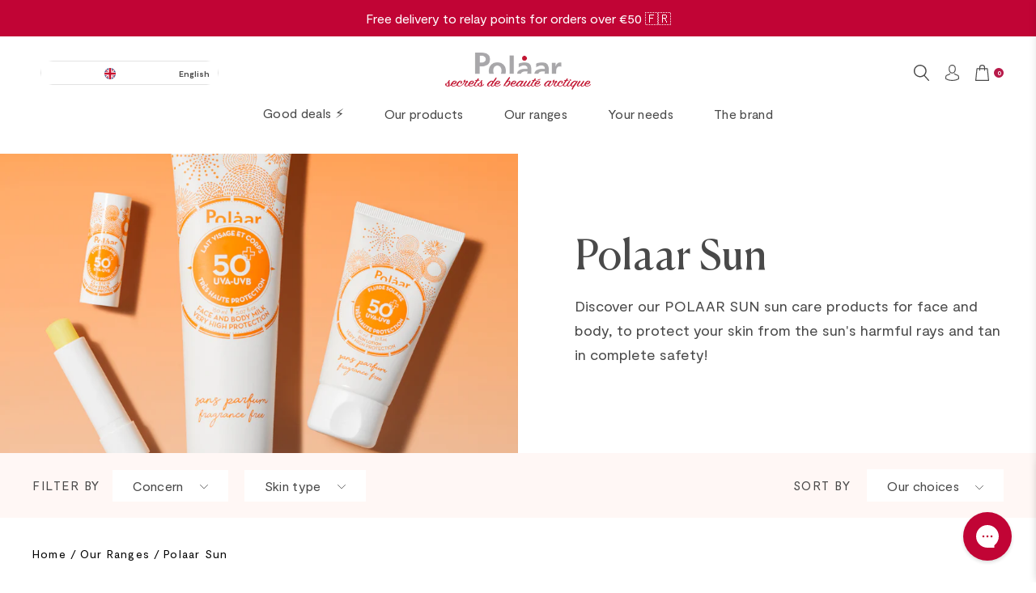

--- FILE ---
content_type: text/html; charset=utf-8
request_url: https://en.polaar.com/collections/polaar-sun
body_size: 47843
content:
<!doctype html>
<html class="no-js supports-no-cookies" lang="en" data-wg-translated="en">






<style data-shopify="">
  a.jdgm-write-rev-link {
  background: #FFE9E3;
  color: #F38A6E;
  }
  .jdgm-all-reviews-page{
  font-family: 'Moderat Regular' !important;
  }


  .jdgm-rev__content {
  margin-left: unset !important;
  }

  .jdgm-rev__title {
  line-height: 30px !important;
  margin-bottom: 5px !important;
  }
  .jdgm-rev__body p,
  .jdgm-rev__title,
  .jdgm-rev__prod-link,
  .jdgm-rev__prod-title{
  font-family: 'Moderat' !important;
  }
  .jdgm-rev__content {
  padding-top: 0 !important;
  }
  .jdgm-rev__reply-content p {
  font-family: 'Moderat' !important;
  }
</style>




<head>
  <!-- Global site tag (gtag.js) - Google Ads: 395984300 -->
  <script async="" src="https://www.googletagmanager.com/gtag/js?id=AW-395984300"></script>
  <script>
    window.dataLayer = window.dataLayer || [];
    function gtag(){dataLayer.push(arguments);}
    gtag('js', new Date());

    gtag('config', 'AW-395984300');
  </script>

  <script type="text/javascript">
    
    gtag('event', 'page_view', {'send_to': 'AW-395984300',
      ecomm_prodid: '',
      ecomm_pagetype: 'other',
      ecomm_totalvalue: ''
    });
    
  </script>

  
<script src="//instant.page/5.1.0" type="module" integrity="sha384-by67kQnR+pyfy8yWP4kPO12fHKRLHZPfEsiSXR8u2IKcTdxD805MGUXBzVPnkLHw"></script>



  <!-- Google Tag Manager -->
<script>(function(w,d,s,l,i){w[l]=w[l]||[];w[l].push({'gtm.start': 
    new Date().getTime(),event:'gtm.js'});var f=d.getElementsByTagName(s)[0],
    j=d.createElement(s),dl=l!='dataLayer'?'&l='+l:'';j.async=true;j.src=
    'https://www.googletagmanager.com/gtm.js?id='+i+dl;f.parentNode.insertBefore(j,f);
  })(window,document,'script','dataLayer','GTM-TMP27JH');</script>
<!-- End Google Tag Manager -->
<!-- TAGinstall START -->
<script>
   (function(w) {  var first = document.getElementsByTagName('script')[0];  var script = document.createElement('script');  script.async = true;  script.src = 'https://gtm.taginstall.com/sites/602ae2398e7b43a53b54d1a89fb9306f380e0a4d9a4e42703169723bc6673e51/gtm-data-layer-108-210715340.js';  script.addEventListener ("load", function() {  function start() {    var allProducts = [{name: "Fluide Solaire Visage SPF50+ sans parfum 40ml",title: "Fluide Solaire Visage SPF50+ sans parfum 40ml",id: "50401900",price: "12.75",brand: "Polaar",category: "Sunscreen",variant: "Default Title",productId: "6880924532925",variantId: "40384219513021",handle: "fluide-solaire-tres-haute-protection-spf50-sans-parfum",},];  var shopCurrency = 'EUR';  var collectionTitle = "Polaar Sun";    var customer = {  customerType: 'guest'  };    var pageType = 'Collection Page';  var searchPerformed = false;  var cart = {  "items": [],  "total": 0.0,  "currency": "EUR",  };  if (!w.__TAGinstall) {  console.error('Unable to initialize Easy Tag - GTM & Data Layer.');  return;  }  w.__TAGinstall.init({  shopCurrency, allProducts, collectionTitle, searchPerformed, pageType, customer, cartData: cart  });    w.__TAGinstall.onCollectionPage({  shopCurrency, collectionTitle, pageType, allProducts, searchPerformed  });    };  if (w.__TAGinstall && w.__TAGinstall.boot) {  w.__TAGinstall.boot(start);  }  }, false);  first.parentNode.insertBefore(script, first); })(window);
</script>
<!-- TAGinstall END -->

  <meta charset="utf-8">
  <meta http-equiv="X-UA-Compatible" content="IE=edge">
  <meta name="viewport" content="width=device-width,initial-scale=1,maximum-scale=1">

  <meta name="theme-color" content="#c4cdd5">

  <meta name="google-site-verification" content="cvzfvzVeZjeuJFYgIwzu4h8Th2Gl3e4RMjC8Cn5iARc">

  <script type="text/javascript" async="" src="//en.polaar.com/cdn/shop/t/2/assets/lazysizes.min.js?v=38919658374653515151626091537"></script>
  
    <link rel="shortcut icon" href="//en.polaar.com/cdn/shop/files/Sans_titre_32x32.png?v=1627976575" type="image/png">
  

  

  

<link rel="canonical" href="https://en.polaar.com/collections/polaar-sun">



<title>Polaar Sun | Polaar</title>
<meta name="description" content="Discover the Polaar Sun range, sun creams with organic filters and mineral screens of natural origin. Free delivery from €20. Vegan &amp; Made in France.">


  
  <link rel="next" href="/collections/polaar-sun?page=2">
  


  
    



  


  <script>
    document.documentElement.className = document.documentElement.className.replace('no-js', '');

    window.theme = {
      strings: {
        addToCart: "Add to cart",
        soldOut: "Out of print",
        unavailable: "Non disponible"
      },
      moneyFormat: "{{amount_with_comma_separator}}€"
    };
  </script>

  
    <link rel="stylesheet" href="//en.polaar.com/cdn/shop/t/2/assets/apm-build.min.css?v=42114585458708059571731930418">
  

  <script>
  

  


  window.general = {
    "headerTransparent": false,
    "customerEmail": ""
  }

  
  

    
    

    window.collection = {
      "collectionUrl": "\/collections\/polaar-sun",
      "currentFilters": [],
      "sortBy": "manual",
      "miniFilter": true,
      "defaultSortBy": "manual"

    }
  
</script>

  <script>window.performance && window.performance.mark && window.performance.mark('shopify.content_for_header.start');</script><meta name="facebook-domain-verification" content="m4gs3ts1ar8kbi47uptyc5a1usqzhf">
<meta name="google-site-verification" content="ni5XHZXnpDF0pDierfh1bhfNQEkdM1NA8IkxcXzcszI">
<meta id="shopify-digital-wallet" name="shopify-digital-wallet" content="/58523353277/digital_wallets/dialog">
<meta name="shopify-checkout-api-token" content="7166ca60989a9d2bcc005b5344e66e0d">
<meta id="in-context-paypal-metadata" data-shop-id="58523353277" data-venmo-supported="false" data-environment="production" data-locale="fr_FR" data-paypal-v4="true" data-currency="EUR">
<link rel="alternate" type="application/atom+xml" title="Feed" href="/collections/polaar-sun.atom">
<link rel="alternate" hreflang="x-default" href="https://polaar.com/collections/polaar-sun">


<link rel="alternate" type="application/json+oembed" href="https://en.polaar.com/collections/polaar-sun.oembed">
<script async="async" src="/checkouts/internal/preloads.js?locale=fr-FR"></script>
<script id="shopify-features" type="application/json">{"accessToken":"7166ca60989a9d2bcc005b5344e66e0d","betas":["rich-media-storefront-analytics"],"domain":"en.polaar.com","predictiveSearch":true,"shopId":58523353277,"locale":"fr"}</script>
<script>var Shopify = Shopify || {};
Shopify.shop = "polaar-eshop.myshopify.com";
Shopify.locale = "fr";
Shopify.currency = {"active":"EUR","rate":"1.0"};
Shopify.country = "FR";
Shopify.theme = {"name":"Theme de production - Sortie","id":124960473277,"schema_name":"Starter theme","schema_version":"1.0.0","theme_store_id":null,"role":"main"};
Shopify.theme.handle = "null";
Shopify.theme.style = {"id":null,"handle":null};
Shopify.cdnHost = "en.polaar.com/cdn";
Shopify.routes = Shopify.routes || {};
Shopify.routes.root = "/";</script>
<script type="module">!function(o){(o.Shopify=o.Shopify||{}).modules=!0}(window);</script>
<script>!function(o){function n(){var o=[];function n(){o.push(Array.prototype.slice.apply(arguments))}return n.q=o,n}var t=o.Shopify=o.Shopify||{};t.loadFeatures=n(),t.autoloadFeatures=n()}(window);</script>
<script id="shop-js-analytics" type="application/json">{"pageType":"collection"}</script>
<script defer="defer" async="" type="module" src="//en.polaar.com/cdn/shopifycloud/shop-js/modules/v2/client.init-shop-cart-sync_BcDpqI9l.fr.esm.js"></script>
<script defer="defer" async="" type="module" src="//en.polaar.com/cdn/shopifycloud/shop-js/modules/v2/chunk.common_a1Rf5Dlz.esm.js"></script>
<script defer="defer" async="" type="module" src="//en.polaar.com/cdn/shopifycloud/shop-js/modules/v2/chunk.modal_Djra7sW9.esm.js"></script>
<script type="module">
  await import("//en.polaar.com/cdn/shopifycloud/shop-js/modules/v2/client.init-shop-cart-sync_BcDpqI9l.fr.esm.js");
await import("//en.polaar.com/cdn/shopifycloud/shop-js/modules/v2/chunk.common_a1Rf5Dlz.esm.js");
await import("//en.polaar.com/cdn/shopifycloud/shop-js/modules/v2/chunk.modal_Djra7sW9.esm.js");

  window.Shopify.SignInWithShop?.initShopCartSync?.({"fedCMEnabled":true,"windoidEnabled":true});

</script>
<script>(function() {
  var isLoaded = false;
  function asyncLoad() {
    if (isLoaded) return;
    isLoaded = true;
    var urls = ["https:\/\/cdn.weglot.com\/weglot_script_tag.js?shop=polaar-eshop.myshopify.com","https:\/\/intg.snapchat.com\/shopify\/shopify-scevent-init.js?id=c1403469-60d3-49fc-91c6-c8badefe5c27\u0026shop=polaar-eshop.myshopify.com","https:\/\/giftbox.ds-cdn.com\/static\/main.js?shop=polaar-eshop.myshopify.com","https:\/\/config.gorgias.chat\/bundle-loader\/01GYCCRJY0BBX3WHW5SC8M8CQB?source=shopify1click\u0026shop=polaar-eshop.myshopify.com","https:\/\/bundle.dyn-rev.app\/loader.js?g_cvt_id=9ead98eb-1f81-4947-a911-88c111031dc4\u0026shop=polaar-eshop.myshopify.com","https:\/\/admin.revenuehunt.com\/embed.js?shop=polaar-eshop.myshopify.com","\/\/backinstock.useamp.com\/widget\/47213_1767157284.js?category=bis\u0026v=6\u0026shop=polaar-eshop.myshopify.com"];
    for (var i = 0; i < urls.length; i++) {
      var s = document.createElement('script');
      s.type = 'text/javascript';
      s.async = true;
      s.src = urls[i];
      var x = document.getElementsByTagName('script')[0];
      x.parentNode.insertBefore(s, x);
    }
  };
  if(window.attachEvent) {
    window.attachEvent('onload', asyncLoad);
  } else {
    window.addEventListener('load', asyncLoad, false);
  }
})();</script>
<script id="__st">var __st={"a":58523353277,"offset":3600,"reqid":"056fb5ff-d7c9-42e2-bb07-d398856e8cbb-1769091991","pageurl":"en.polaar.com\/collections\/polaar-sun","u":"100fb75e2d0d","p":"collection","rtyp":"collection","rid":274382291133};</script>
<script>window.ShopifyPaypalV4VisibilityTracking = true;</script>
<script id="captcha-bootstrap">!function(){'use strict';const t='contact',e='account',n='new_comment',o=[[t,t],['blogs',n],['comments',n],[t,'customer']],c=[[e,'customer_login'],[e,'guest_login'],[e,'recover_customer_password'],[e,'create_customer']],r=t=>t.map((([t,e])=>`form[action*='/${t}']:not([data-nocaptcha='true']) input[name='form_type'][value='${e}']`)).join(','),a=t=>()=>t?[...document.querySelectorAll(t)].map((t=>t.form)):[];function s(){const t=[...o],e=r(t);return a(e)}const i='password',u='form_key',d=['recaptcha-v3-token','g-recaptcha-response','h-captcha-response',i],f=()=>{try{return window.sessionStorage}catch{return}},m='__shopify_v',_=t=>t.elements[u];function p(t,e,n=!1){try{const o=window.sessionStorage,c=JSON.parse(o.getItem(e)),{data:r}=function(t){const{data:e,action:n}=t;return t[m]||n?{data:e,action:n}:{data:t,action:n}}(c);for(const[e,n]of Object.entries(r))t.elements[e]&&(t.elements[e].value=n);n&&o.removeItem(e)}catch(o){console.error('form repopulation failed',{error:o})}}const l='form_type',E='cptcha';function T(t){t.dataset[E]=!0}const w=window,h=w.document,L='Shopify',v='ce_forms',y='captcha';let A=!1;((t,e)=>{const n=(g='f06e6c50-85a8-45c8-87d0-21a2b65856fe',I='https://cdn.shopify.com/shopifycloud/storefront-forms-hcaptcha/ce_storefront_forms_captcha_hcaptcha.v1.5.2.iife.js',D={infoText:'Protégé par hCaptcha',privacyText:'Confidentialité',termsText:'Conditions'},(t,e,n)=>{const o=w[L][v],c=o.bindForm;if(c)return c(t,g,e,D).then(n);var r;o.q.push([[t,g,e,D],n]),r=I,A||(h.body.append(Object.assign(h.createElement('script'),{id:'captcha-provider',async:!0,src:r})),A=!0)});var g,I,D;w[L]=w[L]||{},w[L][v]=w[L][v]||{},w[L][v].q=[],w[L][y]=w[L][y]||{},w[L][y].protect=function(t,e){n(t,void 0,e),T(t)},Object.freeze(w[L][y]),function(t,e,n,w,h,L){const[v,y,A,g]=function(t,e,n){const i=e?o:[],u=t?c:[],d=[...i,...u],f=r(d),m=r(i),_=r(d.filter((([t,e])=>n.includes(e))));return[a(f),a(m),a(_),s()]}(w,h,L),I=t=>{const e=t.target;return e instanceof HTMLFormElement?e:e&&e.form},D=t=>v().includes(t);t.addEventListener('submit',(t=>{const e=I(t);if(!e)return;const n=D(e)&&!e.dataset.hcaptchaBound&&!e.dataset.recaptchaBound,o=_(e),c=g().includes(e)&&(!o||!o.value);(n||c)&&t.preventDefault(),c&&!n&&(function(t){try{if(!f())return;!function(t){const e=f();if(!e)return;const n=_(t);if(!n)return;const o=n.value;o&&e.removeItem(o)}(t);const e=Array.from(Array(32),(()=>Math.random().toString(36)[2])).join('');!function(t,e){_(t)||t.append(Object.assign(document.createElement('input'),{type:'hidden',name:u})),t.elements[u].value=e}(t,e),function(t,e){const n=f();if(!n)return;const o=[...t.querySelectorAll(`input[type='${i}']`)].map((({name:t})=>t)),c=[...d,...o],r={};for(const[a,s]of new FormData(t).entries())c.includes(a)||(r[a]=s);n.setItem(e,JSON.stringify({[m]:1,action:t.action,data:r}))}(t,e)}catch(e){console.error('failed to persist form',e)}}(e),e.submit())}));const S=(t,e)=>{t&&!t.dataset[E]&&(n(t,e.some((e=>e===t))),T(t))};for(const o of['focusin','change'])t.addEventListener(o,(t=>{const e=I(t);D(e)&&S(e,y())}));const B=e.get('form_key'),M=e.get(l),P=B&&M;t.addEventListener('DOMContentLoaded',(()=>{const t=y();if(P)for(const e of t)e.elements[l].value===M&&p(e,B);[...new Set([...A(),...v().filter((t=>'true'===t.dataset.shopifyCaptcha))])].forEach((e=>S(e,t)))}))}(h,new URLSearchParams(w.location.search),n,t,e,['guest_login'])})(!1,!0)}();</script>
<script integrity="sha256-4kQ18oKyAcykRKYeNunJcIwy7WH5gtpwJnB7kiuLZ1E=" data-source-attribution="shopify.loadfeatures" defer="defer" src="//en.polaar.com/cdn/shopifycloud/storefront/assets/storefront/load_feature-a0a9edcb.js" crossorigin="anonymous"></script>
<script data-source-attribution="shopify.dynamic_checkout.dynamic.init">var Shopify=Shopify||{};Shopify.PaymentButton=Shopify.PaymentButton||{isStorefrontPortableWallets:!0,init:function(){window.Shopify.PaymentButton.init=function(){};var t=document.createElement("script");t.src="https://en.polaar.com/cdn/shopifycloud/portable-wallets/latest/portable-wallets.fr.js",t.type="module",document.head.appendChild(t)}};
</script>
<script data-source-attribution="shopify.dynamic_checkout.buyer_consent">
  function portableWalletsHideBuyerConsent(e){var t=document.getElementById("shopify-buyer-consent"),n=document.getElementById("shopify-subscription-policy-button");t&&n&&(t.classList.add("hidden"),t.setAttribute("aria-hidden","true"),n.removeEventListener("click",e))}function portableWalletsShowBuyerConsent(e){var t=document.getElementById("shopify-buyer-consent"),n=document.getElementById("shopify-subscription-policy-button");t&&n&&(t.classList.remove("hidden"),t.removeAttribute("aria-hidden"),n.addEventListener("click",e))}window.Shopify?.PaymentButton&&(window.Shopify.PaymentButton.hideBuyerConsent=portableWalletsHideBuyerConsent,window.Shopify.PaymentButton.showBuyerConsent=portableWalletsShowBuyerConsent);
</script>
<script data-source-attribution="shopify.dynamic_checkout.cart.bootstrap">document.addEventListener("DOMContentLoaded",(function(){function t(){return document.querySelector("shopify-accelerated-checkout-cart, shopify-accelerated-checkout")}if(t())Shopify.PaymentButton.init();else{new MutationObserver((function(e,n){t()&&(Shopify.PaymentButton.init(),n.disconnect())})).observe(document.body,{childList:!0,subtree:!0})}}));
</script>
<link id="shopify-accelerated-checkout-styles" rel="stylesheet" media="screen" href="https://en.polaar.com/cdn/shopifycloud/portable-wallets/latest/accelerated-checkout-backwards-compat.css" crossorigin="anonymous">
<style id="shopify-accelerated-checkout-cart">
        #shopify-buyer-consent {
  margin-top: 1em;
  display: inline-block;
  width: 100%;
}

#shopify-buyer-consent.hidden {
  display: none;
}

#shopify-subscription-policy-button {
  background: none;
  border: none;
  padding: 0;
  text-decoration: underline;
  font-size: inherit;
  cursor: pointer;
}

#shopify-subscription-policy-button::before {
  box-shadow: none;
}

      </style>

<script>window.performance && window.performance.mark && window.performance.mark('shopify.content_for_header.end');</script>

  




  
  
  

  
  <script>(() => {const installerKey = 'docapp-shipping-auto-install'; const urlParams = new URLSearchParams(window.location.search); if (urlParams.get(installerKey)) {window.sessionStorage.setItem(installerKey, JSON.stringify({integrationId: urlParams.get('docapp-integration-id'), divClass: urlParams.get('docapp-install-class'), check: urlParams.get('docapp-check')}));}})();</script>

  <script>(() => {const previewKey = 'docapp-shipping-test'; const urlParams = new URLSearchParams(window.location.search); if (urlParams.get(previewKey)) {window.sessionStorage.setItem(previewKey, JSON.stringify({active: true, integrationId: urlParams.get('docapp-shipping-inst-test')}));}})();</script>

  <!-- giftbox-script -->
<script src="//en.polaar.com/cdn/shop/t/2/assets/giftbox-config.js?v=111603181540343972631731930415" type="text/javascript"></script>
<!-- / giftbox-script -->

  <script>
  !function(t,n){var e=n.loyaltylion||[];if(!e.isLoyaltyLion){n.loyaltylion=e,void 0===n.lion&&(n.lion=e),e.version=2,e.isLoyaltyLion=!0;var o=n.URLSearchParams,i=n.sessionStorage,r="ll_loader_revision",a=(new Date).toISOString().replace(/-/g,""),s="function"==typeof o?function(){try{var t=new o(n.location.search).get(r);return t&&i.setItem(r,t),i.getItem(r)}catch(t){return""}}():null;c("https://sdk.loyaltylion.net/static/2/"+a.slice(0,8)+"/loader"+(s?"-"+s:"")+".js");var l=!1;e.init=function(t){if(l)throw new Error("Cannot call lion.init more than once");l=!0;var n=e._token=t.token;if(!n)throw new Error("Token must be supplied to lion.init");var o=[];function i(t,n){t[n]=function(){o.push([n,Array.prototype.slice.call(arguments,0)])}}"_push configure bootstrap shutdown on removeListener authenticateCustomer".split(" ").forEach(function(t){i(e,t)}),c("https://sdk.loyaltylion.net/sdk/start/"+a.slice(0,11)+"/"+n+".js"),e._initData=t,e._buffer=o}}function c(n){var e=t.getElementsByTagName("script")[0],o=t.createElement("script");o.src=n,o.crossOrigin="",e.parentNode.insertBefore(o,e)}}(document,window);

  
  
  loyaltylion.init({ token: "17cb009eedad6f4c23601930c8df7cac" });
  
  
</script>

  
  
  <script type="application/json" id="weglot-data">{"allLanguageUrls":{"fr":"https://polaar.com/collections/polaar-sun","en":"https://en.polaar.com/collections/polaar-sun"},"originalCanonicalUrl":"https://polaar.com/collections/polaar-sun","originalPath":"/collections/polaar-sun","settings":{"auto_switch":false,"auto_switch_fallback":null,"category":9,"custom_settings":{"button_style":{"with_name":true,"full_name":true,"is_dropdown":true,"with_flags":false,"flag_type":"rectangle_mat","custom_css":"html[lang=\"en\"] .jdgm-rev__buyer-badge {\r\nvisibility: hidden !important;\r\n}\r\n\r\nhtml[lang=\"en\"] .jdgm-rev__buyer-badge:before {\r\nvisibility: visible !important;\r\ncontent: \"Verified\" !important;\r\nbackground-color: black !important;\r\npadding: 0.3em !important;\r\n}\r\nhtml[lang=\"de\"] .jdgm-rev__buyer-badge {\r\nvisibility: hidden !important;\r\n}\r\n\r\nhtml[lang=\"de\"] .jdgm-rev__buyer-badge:before {\r\nvisibility: visible !important;\r\ncontent: \"Verifiziert\" !important;\r\nbackground-color: black !important;\r\npadding: 0.3em !important;\r\n}"},"switchers":[],"translate_search":true,"loading_bar":true,"hide_switcher":false,"translate_images":false,"subdomain":false,"wait_transition":true,"dynamic":"","definitions":{}},"deleted_at":null,"dynamics":[{"value":".add__to__cart--container"},{"value":".express-alma--container"},{"value":".conjured_content"}],"excluded_blocks":[],"excluded_paths":[],"external_enabled":false,"host":"polaar.com","is_dns_set":false,"is_https":true,"language_from":"fr","language_from_custom_flag":null,"language_from_custom_name":null,"languages":[{"connect_host_destination":{"is_dns_set":true,"created_on_aws":1725546156,"host":"en.polaar.com"},"custom_code":null,"custom_flag":null,"custom_local_name":null,"custom_name":null,"enabled":true,"language_to":"en"}],"media_enabled":false,"page_views_enabled":false,"technology_id":2,"technology_name":"Shopify","translation_engine":3,"url_type":"SUBDOMAIN","versions":{"translation":1728291258}}}</script>
<script type="text/javascript" src="https://cdn.weglot.com/weglot.min.js"></script>
  <script>
    Weglot.initialize({
      api_key: 'wg_8c33de237d6cd7a5fab198728c2e4a474',
      switchers: [
        {
          // Same as button_style at root
          style: {
            full_name: true,
            with_name: true,
            is_dropdown: true,
            with_flags: true,
            flag_type: "circle",
            invert_flags: false
          },
          // Move switcher somewhere in the page
          location: {
            target: ".site-header__section--switcher",
            sibling: null
          }
        },
        {
          // Same as button_style at root
          style: {
            full_name: true,
            with_name: true,
            is_dropdown: true,
            with_flags: true,
            flag_type: "circle",
            invert_flags: false
          },
          // Move switcher somewhere in the page
          location: {
            target: ".site-header__section--switcher-device",
            sibling: null
          }
        }

      ]
    });
  </script>
  <!-- Hotjar Tracking Code for https://polaar.com/ -->
  <script>
    (function(h,o,t,j,a,r){
      h.hj=h.hj||function(){(h.hj.q=h.hj.q||[]).push(arguments)};
      h._hjSettings={hjid:3008349,hjsv:6};
      a=o.getElementsByTagName('head')[0];
      r=o.createElement('script');r.async=1;
      r.src=t+h._hjSettings.hjid+j+h._hjSettings.hjsv;
      a.appendChild(r);
    })(window,document,'https://static.hotjar.com/c/hotjar-','.js?sv=');
  </script>
<!-- BEGIN app block: shopify://apps/searchpie-seo-speed/blocks/sb-snippets/29f6c508-9bb9-4e93-9f98-b637b62f3552 --><!-- BEGIN app snippet: Secomapp-Instant-Page --><script>
    var timeout = 2000;
    (function (w, d, s) {
        function asyncLoad_isp() {
            setTimeout(function () {
                var head = document.head;
                var r = document.createElement('script');
                r.type = "module";
                r.integrity = "sha384-MWfCL6g1OTGsbSwfuMHc8+8J2u71/LA8dzlIN3ycajckxuZZmF+DNjdm7O6H3PSq";
                r.src = "//instant.page/5.1.1";
                r.defer = true;
                head.appendChild(r);
            }, timeout);
        };
        document.addEventListener('DOMContentLoaded', function (event) {
            asyncLoad_isp();
        });
    })(window, document, 'script');
</script>
<!-- END app snippet -->



<!-- BEGIN app snippet: sb-detect-broken-link --><script></script><!-- END app snippet -->
<!-- BEGIN app snippet: internal-link --><script>
	
</script><!-- END app snippet -->
<!-- BEGIN app snippet: social-tags --><!-- SearchPie Social Tags -->


<!-- END SearchPie Social Tags --><!-- END app snippet -->
<!-- BEGIN app snippet: sb-nx -->

<!-- END app snippet -->
<!-- END SearchPie snippets -->
<!-- END app block --><!-- BEGIN app block: shopify://apps/optinger-popups/blocks/app-embed/0f4eadb1-521f-4839-8ce8-be80613233b0 -->



  <script src="https://cdn.shopify.com/extensions/adba15ca-2225-4b75-b11b-45f43d8a8ec7/optinger-popups-23/assets/runtime.js?i=9d784d01-c001-4fe9-91bc-b13ffe746ef0&customerFirstName=&customerLastName=" defer=""></script>




<!-- END app block --><!-- BEGIN app block: shopify://apps/judge-me-reviews/blocks/judgeme_core/61ccd3b1-a9f2-4160-9fe9-4fec8413e5d8 --><!-- Start of Judge.me Core -->






<link rel="dns-prefetch" href="https://cdnwidget.judge.me">
<link rel="dns-prefetch" href="https://cdn.judge.me">
<link rel="dns-prefetch" href="https://cdn1.judge.me">
<link rel="dns-prefetch" href="https://api.judge.me">

<script data-cfasync="false" class="jdgm-settings-script">window.jdgmSettings={"pagination":5,"disable_web_reviews":false,"badge_no_review_text":"Aucun reviews","badge_n_reviews_text":"{{ n }} reviews","badge_star_color":"#ffd700","hide_badge_preview_if_no_reviews":true,"badge_hide_text":false,"enforce_center_preview_badge":false,"widget_title":"Avis Clients","widget_open_form_text":"Écrire un reviews","widget_close_form_text":"Annuler l'reviews","widget_refresh_page_text":"Actualiser la page","widget_summary_text":"Basé sur {{ number_of_reviews }} reviews","widget_no_review_text":"Soyez le premier à écrire un reviews","widget_name_field_text":"Nom","widget_verified_name_field_text":"Nom vérifié (Public)","widget_name_placeholder_text":"Entrez votre nom (Public)","widget_required_field_error_text":"Ce champ est obligatoire.","widget_email_field_text":"Adresse email","widget_verified_email_field_text":"Email vérifié (privé, ne peut pas être modifié)","widget_email_placeholder_text":"Entrez votre email (Privé)","widget_email_field_error_text":"Veuillez entrer une adresse email valide.","widget_rating_field_text":"Évaluation","widget_review_title_field_text":"Titre de l'reviews","widget_review_title_placeholder_text":"Donnez un titre à votre reviews","widget_review_body_field_text":"Contenu de l'reviews","widget_review_body_placeholder_text":"Commencez à écrire ici...","widget_pictures_field_text":"Photo/Vidéo (facultatif)","widget_submit_review_text":"Soumettre l'reviews","widget_submit_verified_review_text":"Soumettre mon reviews","widget_submit_success_msg_with_auto_publish":"Merci ! Veuillez actualiser la page dans quelques instants pour voir votre reviews. Vous pouvez supprimer ou modifier votre reviews en vous connectant à \u003ca href='https://judge.me/login' target='_blank' rel='nofollow noopener'\u003eJudge.me\u003c/a\u003e","widget_submit_success_msg_no_auto_publish":"Nous vous remercions! Votre reviews sera publié dès approbation par l'administrateur. Vous pouvez supprimer ou modifier votre reviews en vous connectant à \u003ca href='https://judge.me/login' target='_blank' rel='nofollow noopener'\u003eJudge.me\u003c/a\u003e","widget_show_default_reviews_out_of_total_text":"Affichage de {{ n_reviews_shown }} sur {{ n_reviews }} reviews.","widget_show_all_link_text":"Tout afficher","widget_show_less_link_text":"Afficher moins","widget_author_said_text":"{{ reviewer_name }} a dit :","widget_days_text":"il y a {{ n }} jour/jours","widget_weeks_text":"il y a {{ n }} semaine/semaines","widget_months_text":"il y a {{ n }} mois","widget_years_text":"il y a {{ n }} an/ans","widget_yesterday_text":"Hier","widget_today_text":"Aujourd'hui","widget_replied_text":"\u003e\u003e {{ shop_name }} a répondu :","widget_read_more_text":"Lire plus","widget_reviewer_name_as_initial":"","widget_rating_filter_color":"","widget_rating_filter_see_all_text":"Voir tous les reviews","widget_sorting_most_recent_text":"Plus récents","widget_sorting_highest_rating_text":"Meilleures notes","widget_sorting_lowest_rating_text":"Notes les plus basses","widget_sorting_with_pictures_text":"Uniquement les photos","widget_sorting_most_helpful_text":"Plus utiles","widget_open_question_form_text":"Poser une question","widget_reviews_subtab_text":"Avis","widget_questions_subtab_text":"Questions","widget_question_label_text":"Question","widget_answer_label_text":"Réponse","widget_question_placeholder_text":"Écrivez votre question ici","widget_submit_question_text":"Soumettre la question","widget_question_submit_success_text":"Merci pour votre question ! Nous vous notifierons dès qu'elle aura une réponse.","widget_star_color":"#fbcd0a","verified_badge_text":"Vérifié","verified_badge_bg_color":"","verified_badge_text_color":"","verified_badge_placement":"left-of-reviewer-name","widget_review_max_height":3,"widget_hide_border":false,"widget_social_share":false,"widget_thumb":false,"widget_review_location_show":true,"widget_location_format":"full_country_name","all_reviews_include_out_of_store_products":true,"all_reviews_out_of_store_text":"(hors boutique)","all_reviews_pagination":100,"all_reviews_product_name_prefix_text":"à propos de","enable_review_pictures":true,"enable_question_anwser":false,"widget_theme":"","review_date_format":"dd/mm/yyyy","default_sort_method":"most-recent","widget_product_reviews_subtab_text":"Avis sur les produits","widget_shop_reviews_subtab_text":"Avis sur la boutique","widget_other_products_reviews_text":"Avis pour d'autres produits","widget_store_reviews_subtab_text":"Avis de la boutique","widget_no_store_reviews_text":"Cette boutique n'a pas encore reçu d'reviews","widget_web_restriction_product_reviews_text":"Ce produit n'a pas encore reçu d'reviews","widget_no_items_text":"Aucun élément trouvé","widget_show_more_text":"Afficher plus","widget_write_a_store_review_text":"Rédigez un reviews sur la boutique","widget_other_languages_heading":"Avis dans d'autres langues","widget_translate_review_text":"Traduire l'reviews en {{ language }}","widget_translating_review_text":"Traduction en cours...","widget_show_original_translation_text":"Afficher l'original ({{ language }})","widget_translate_review_failed_text":"Impossible de traduire cet reviews.","widget_translate_review_retry_text":"Réessayer","widget_translate_review_try_again_later_text":"Réessayez plus tard","show_product_url_for_grouped_product":false,"widget_sorting_pictures_first_text":"Photos en premier","show_pictures_on_all_rev_page_mobile":true,"show_pictures_on_all_rev_page_desktop":true,"floating_tab_hide_mobile_install_preference":false,"floating_tab_button_name":"★ Avis","floating_tab_title":"Laissons nos clients parler pour nous","floating_tab_button_color":"#339999","floating_tab_button_background_color":"#ffffff","floating_tab_url":"","floating_tab_url_enabled":true,"floating_tab_tab_style":"stars","all_reviews_text_badge_text":"Les clients nous notent {{ shop.metafields.judgeme.all_reviews_rating | round: 1 }}/5 basé sur {{ shop.metafields.judgeme.all_reviews_count }} reviews.","all_reviews_text_badge_text_branded_style":"{{ shop.metafields.judgeme.all_reviews_rating | round: 1 }} sur 5 étoiles basé sur {{ shop.metafields.judgeme.all_reviews_count }} reviews","is_all_reviews_text_badge_a_link":false,"show_stars_for_all_reviews_text_badge":false,"all_reviews_text_badge_url":"","all_reviews_text_style":"text","all_reviews_text_color_style":"judgeme_brand_color","all_reviews_text_color":"#108474","all_reviews_text_show_jm_brand":true,"featured_carousel_show_header":true,"featured_carousel_title":"Laissons nos clients parler pour nous","testimonials_carousel_title":"Les clients nous disent","videos_carousel_title":"Histoire de clients réels","cards_carousel_title":"Les clients nous disent","featured_carousel_count_text":"sur {{ n }} reviews","featured_carousel_add_link_to_all_reviews_page":false,"featured_carousel_url":"","featured_carousel_show_images":true,"featured_carousel_autoslide_interval":5,"featured_carousel_arrows_on_the_sides":false,"featured_carousel_height":250,"featured_carousel_width":80,"featured_carousel_image_size":0,"featured_carousel_image_height":250,"featured_carousel_arrow_color":"#eeeeee","verified_count_badge_style":"vintage","verified_count_badge_orientation":"horizontal","verified_count_badge_color_style":"judgeme_brand_color","verified_count_badge_color":"#108474","is_verified_count_badge_a_link":false,"verified_count_badge_url":"","verified_count_badge_show_jm_brand":true,"widget_rating_preset_default":5,"widget_first_sub_tab":"product-reviews","widget_show_histogram":true,"widget_histogram_use_custom_color":false,"widget_pagination_use_custom_color":false,"widget_star_use_custom_color":true,"widget_verified_badge_use_custom_color":false,"widget_write_review_use_custom_color":false,"picture_reminder_submit_button":"Upload Pictures","enable_review_videos":false,"mute_video_by_default":false,"widget_sorting_videos_first_text":"Vidéos en premier","widget_review_pending_text":"En attente","featured_carousel_items_for_large_screen":3,"social_share_options_order":"Facebook,Twitter","remove_microdata_snippet":true,"disable_json_ld":false,"enable_json_ld_products":false,"preview_badge_show_question_text":false,"preview_badge_no_question_text":"Aucune question","preview_badge_n_question_text":"{{ number_of_questions }} question/questions","qa_badge_show_icon":false,"qa_badge_position":"same-row","remove_judgeme_branding":true,"widget_add_search_bar":false,"widget_search_bar_placeholder":"Recherche","widget_sorting_verified_only_text":"Vérifiés uniquement","featured_carousel_theme":"vertical","featured_carousel_show_rating":true,"featured_carousel_show_title":true,"featured_carousel_show_body":true,"featured_carousel_show_date":false,"featured_carousel_show_reviewer":true,"featured_carousel_show_product":false,"featured_carousel_header_background_color":"#108474","featured_carousel_header_text_color":"#ffffff","featured_carousel_name_product_separator":"reviewed","featured_carousel_full_star_background":"#108474","featured_carousel_empty_star_background":"#dadada","featured_carousel_vertical_theme_background":"#f9fafb","featured_carousel_verified_badge_enable":false,"featured_carousel_verified_badge_color":"#108474","featured_carousel_border_style":"round","featured_carousel_review_line_length_limit":3,"featured_carousel_more_reviews_button_text":"Lire plus d'reviews","featured_carousel_view_product_button_text":"Voir le produit","all_reviews_page_load_reviews_on":"button_click","all_reviews_page_load_more_text":"Charger plus d'reviews","disable_fb_tab_reviews":false,"enable_ajax_cdn_cache":false,"widget_public_name_text":"affiché publiquement comme","default_reviewer_name":"John Smith","default_reviewer_name_has_non_latin":true,"widget_reviewer_anonymous":"Anonyme","medals_widget_title":"Médailles d'reviews Judge.me","medals_widget_background_color":"#f9fafb","medals_widget_position":"footer_all_pages","medals_widget_border_color":"#f9fafb","medals_widget_verified_text_position":"left","medals_widget_use_monochromatic_version":false,"medals_widget_elements_color":"#108474","show_reviewer_avatar":true,"widget_invalid_yt_video_url_error_text":"Ceci n'est pas un URL de vidéo YouTube","widget_max_length_field_error_text":"Veuillez ne pas dépasser {0} caractères.","widget_show_country_flag":false,"widget_show_collected_via_shop_app":true,"widget_verified_by_shop_badge_style":"light","widget_verified_by_shop_text":"Vérifié par la boutique","widget_show_photo_gallery":false,"widget_load_with_code_splitting":true,"widget_ugc_install_preference":false,"widget_ugc_title":"Fait par nous, partagé par vous","widget_ugc_subtitle":"Taguez-nous pour voir votre photo mise en avant sur notre page","widget_ugc_arrows_color":"#ffffff","widget_ugc_primary_button_text":"Acheter maintenant","widget_ugc_primary_button_background_color":"#108474","widget_ugc_primary_button_text_color":"#ffffff","widget_ugc_primary_button_border_width":"0","widget_ugc_primary_button_border_style":"none","widget_ugc_primary_button_border_color":"#108474","widget_ugc_primary_button_border_radius":"25","widget_ugc_secondary_button_text":"Charger plus","widget_ugc_secondary_button_background_color":"#ffffff","widget_ugc_secondary_button_text_color":"#108474","widget_ugc_secondary_button_border_width":"2","widget_ugc_secondary_button_border_style":"solid","widget_ugc_secondary_button_border_color":"#108474","widget_ugc_secondary_button_border_radius":"25","widget_ugc_reviews_button_text":"Voir les reviews","widget_ugc_reviews_button_background_color":"#ffffff","widget_ugc_reviews_button_text_color":"#108474","widget_ugc_reviews_button_border_width":"2","widget_ugc_reviews_button_border_style":"solid","widget_ugc_reviews_button_border_color":"#108474","widget_ugc_reviews_button_border_radius":"25","widget_ugc_reviews_button_link_to":"judgeme-reviews-page","widget_ugc_show_post_date":true,"widget_ugc_max_width":"800","widget_rating_metafield_value_type":true,"widget_primary_color":"#108474","widget_enable_secondary_color":false,"widget_secondary_color":"#edf5f5","widget_summary_average_rating_text":"{{ average_rating }} sur 5","widget_media_grid_title":"Photos \u0026 vidéos clients","widget_media_grid_see_more_text":"Voir plus","widget_round_style":false,"widget_show_product_medals":true,"widget_verified_by_judgeme_text":"Vérifié par Judge.me","widget_show_store_medals":true,"widget_verified_by_judgeme_text_in_store_medals":"Vérifié par Judge.me","widget_media_field_exceed_quantity_message":"Désolé, nous ne pouvons accepter que {{ max_media }} pour un reviews.","widget_media_field_exceed_limit_message":"{{ file_name }} est trop volumineux, veuillez sélectionner un {{ media_type }} de moins de {{ size_limit }}MB.","widget_review_submitted_text":"Avis soumis !","widget_question_submitted_text":"Question soumise !","widget_close_form_text_question":"Annuler","widget_write_your_answer_here_text":"Écrivez votre réponse ici","widget_enabled_branded_link":true,"widget_show_collected_by_judgeme":true,"widget_reviewer_name_color":"","widget_write_review_text_color":"","widget_write_review_bg_color":"","widget_collected_by_judgeme_text":"collecté par Judge.me","widget_pagination_type":"standard","widget_load_more_text":"Charger plus","widget_load_more_color":"#108474","widget_full_review_text":"Avis complet","widget_read_more_reviews_text":"Lire plus d'reviews","widget_read_questions_text":"Lire les questions","widget_questions_and_answers_text":"Questions \u0026 Réponses","widget_verified_by_text":"Vérifié par","widget_verified_text":"Vérifié","widget_number_of_reviews_text":"{{ number_of_reviews }} reviews","widget_back_button_text":"Retour","widget_next_button_text":"Suivant","widget_custom_forms_filter_button":"Filtres","custom_forms_style":"vertical","widget_show_review_information":false,"how_reviews_are_collected":"Comment les reviews sont-ils collectés ?","widget_show_review_keywords":false,"widget_gdpr_statement":"Comment nous utilisons vos données : Nous vous contacterons uniquement à propos de l'reviews que vous avez laissé, et seulement si nécessaire. En soumettant votre reviews, vous acceptez les \u003ca href='https://judge.me/terms' target='_blank' rel='nofollow noopener'\u003econditions\u003c/a\u003e, la \u003ca href='https://judge.me/privacy' target='_blank' rel='nofollow noopener'\u003epolitique de confidentialité\u003c/a\u003e et les \u003ca href='https://judge.me/content-policy' target='_blank' rel='nofollow noopener'\u003epolitiques de contenu\u003c/a\u003e de Judge.me.","widget_multilingual_sorting_enabled":false,"widget_translate_review_content_enabled":false,"widget_translate_review_content_method":"manual","popup_widget_review_selection":"automatically","popup_widget_round_border_style":true,"popup_widget_show_title":true,"popup_widget_show_body":true,"popup_widget_show_reviewer":false,"popup_widget_show_product":true,"popup_widget_show_pictures":false,"popup_widget_use_review_picture":false,"popup_widget_show_on_home_page":true,"popup_widget_show_on_product_page":true,"popup_widget_show_on_collection_page":true,"popup_widget_show_on_cart_page":false,"popup_widget_position":"bottom_left","popup_widget_first_review_delay":5,"popup_widget_duration":5,"popup_widget_interval":5,"popup_widget_review_count":15,"popup_widget_hide_on_mobile":true,"review_snippet_widget_round_border_style":true,"review_snippet_widget_card_color":"#FFFFFF","review_snippet_widget_slider_arrows_background_color":"#FFFFFF","review_snippet_widget_slider_arrows_color":"#000000","review_snippet_widget_star_color":"#108474","show_product_variant":false,"all_reviews_product_variant_label_text":"Variante : ","widget_show_verified_branding":false,"widget_ai_summary_title":"Les clients disent","widget_ai_summary_disclaimer":"Résumé des reviews généré par IA basé sur les reviews clients récents","widget_show_ai_summary":false,"widget_show_ai_summary_bg":false,"widget_show_review_title_input":true,"redirect_reviewers_invited_via_email":"review_widget","request_store_review_after_product_review":false,"request_review_other_products_in_order":false,"review_form_color_scheme":"default","review_form_corner_style":"square","review_form_star_color":{},"review_form_text_color":"#333333","review_form_background_color":"#ffffff","review_form_field_background_color":"#fafafa","review_form_button_color":{},"review_form_button_text_color":"#ffffff","review_form_modal_overlay_color":"#000000","review_content_screen_title_text":"Comment évalueriez-vous ce produit ?","review_content_introduction_text":"Nous serions rreviews que vous partagiez un peu votre expérience.","store_review_form_title_text":"Comment évalueriez-vous cette boutique ?","store_review_form_introduction_text":"Nous serions rreviews que vous partagiez un peu votre expérience.","show_review_guidance_text":true,"one_star_review_guidance_text":"Mauvais","five_star_review_guidance_text":"Excellent","customer_information_screen_title_text":"À propos de vous","customer_information_introduction_text":"Veuillez nous en dire plus sur vous.","custom_questions_screen_title_text":"Votre expérience en détail","custom_questions_introduction_text":"Voici quelques questions pour nous aider à mieux comprendre votre expérience.","review_submitted_screen_title_text":"Merci pour votre reviews !","review_submitted_screen_thank_you_text":"Nous le traitons et il apparaîtra bientôt dans la boutique.","review_submitted_screen_email_verification_text":"Veuillez confirmer votre email en cliquant sur le lien que nous venons de vous envoyer. Cela nous aide à maintenir des reviews authentiques.","review_submitted_request_store_review_text":"Aimeriez-vous partager votre expérience d'achat avec nous ?","review_submitted_review_other_products_text":"Aimeriez-vous évaluer ces produits ?","store_review_screen_title_text":"Voulez-vous partager votre expérience de shopping avec nous ?","store_review_introduction_text":"Nous apprécions votre retour d'expérience et nous l'utilisons pour nous améliorer. Veuillez partager vos pensées ou suggestions.","reviewer_media_screen_title_picture_text":"Partager une photo","reviewer_media_introduction_picture_text":"Téléchargez une photo pour étayer votre reviews.","reviewer_media_screen_title_video_text":"Partager une vidéo","reviewer_media_introduction_video_text":"Téléchargez une vidéo pour étayer votre reviews.","reviewer_media_screen_title_picture_or_video_text":"Partager une photo ou une vidéo","reviewer_media_introduction_picture_or_video_text":"Téléchargez une photo ou une vidéo pour étayer votre reviews.","reviewer_media_youtube_url_text":"Collez votre URL Youtube ici","advanced_settings_next_step_button_text":"Suivant","advanced_settings_close_review_button_text":"Fermer","modal_write_review_flow":false,"write_review_flow_required_text":"Obligatoire","write_review_flow_privacy_message_text":"Nous respectons votre vie privée.","write_review_flow_anonymous_text":"Avis anonyme","write_review_flow_visibility_text":"Ne sera pas visible pour les autres clients.","write_review_flow_multiple_selection_help_text":"Sélectionnez autant que vous le souhaitez","write_review_flow_single_selection_help_text":"Sélectionnez une option","write_review_flow_required_field_error_text":"Ce champ est obligatoire","write_review_flow_invalid_email_error_text":"Veuillez saisir une adresse email valide","write_review_flow_max_length_error_text":"Max. {{ max_length }} caractères.","write_review_flow_media_upload_text":"\u003cb\u003eCliquez pour télécharger\u003c/b\u003e ou glissez-déposez","write_review_flow_gdpr_statement":"Nous vous contacterons uniquement au sujet de votre reviews si nécessaire. En soumettant votre reviews, vous acceptez nos \u003ca href='https://judge.me/terms' target='_blank' rel='nofollow noopener'\u003econditions d'utilisation\u003c/a\u003e et notre \u003ca href='https://judge.me/privacy' target='_blank' rel='nofollow noopener'\u003epolitique de confidentialité\u003c/a\u003e.","rating_only_reviews_enabled":false,"show_negative_reviews_help_screen":false,"new_review_flow_help_screen_rating_threshold":3,"negative_review_resolution_screen_title_text":"Dites-nous plus","negative_review_resolution_text":"Votre expérience est importante pour nous. S'il y a eu des problèmes avec votre achat, nous sommes là pour vous aider. N'hésitez pas à nous contacter, nous aimerions avoir l'opportunité de corriger les choses.","negative_review_resolution_button_text":"Contactez-nous","negative_review_resolution_proceed_with_review_text":"Laisser un reviews","negative_review_resolution_subject":"Problème avec l'achat de {{ shop_name }}.{{ order_name }}","preview_badge_collection_page_install_status":false,"widget_review_custom_css":"","preview_badge_custom_css":"","preview_badge_stars_count":"5-stars","featured_carousel_custom_css":"","floating_tab_custom_css":"","all_reviews_widget_custom_css":"","medals_widget_custom_css":"","verified_badge_custom_css":"","all_reviews_text_custom_css":"","transparency_badges_collected_via_store_invite":false,"transparency_badges_from_another_provider":false,"transparency_badges_collected_from_store_visitor":false,"transparency_badges_collected_by_verified_review_provider":false,"transparency_badges_earned_reward":false,"transparency_badges_collected_via_store_invite_text":"Avis collecté via l'invitation du magasin","transparency_badges_from_another_provider_text":"Avis collecté d'un autre fournisseur","transparency_badges_collected_from_store_visitor_text":"Avis collecté d'un visiteur du magasin","transparency_badges_written_in_google_text":"Avis écrit sur Google","transparency_badges_written_in_etsy_text":"Avis écrit sur Etsy","transparency_badges_written_in_shop_app_text":"Avis écrit sur Shop App","transparency_badges_earned_reward_text":"Avis a gagné une récompense pour une commande future","product_review_widget_per_page":4,"widget_store_review_label_text":"Avis de la boutique","checkout_comment_extension_title_on_product_page":"Customer Comments","checkout_comment_extension_num_latest_comment_show":5,"checkout_comment_extension_format":"name_and_timestamp","checkout_comment_customer_name":"last_initial","checkout_comment_comment_notification":true,"preview_badge_collection_page_install_preference":true,"preview_badge_home_page_install_preference":true,"preview_badge_product_page_install_preference":true,"review_widget_install_preference":"","review_carousel_install_preference":false,"floating_reviews_tab_install_preference":"none","verified_reviews_count_badge_install_preference":false,"all_reviews_text_install_preference":false,"review_widget_best_location":true,"judgeme_medals_install_preference":false,"review_widget_revamp_enabled":false,"review_widget_qna_enabled":false,"review_widget_header_theme":"minimal","review_widget_widget_title_enabled":true,"review_widget_header_text_size":"medium","review_widget_header_text_weight":"regular","review_widget_average_rating_style":"compact","review_widget_bar_chart_enabled":true,"review_widget_bar_chart_type":"numbers","review_widget_bar_chart_style":"standard","review_widget_expanded_media_gallery_enabled":false,"review_widget_reviews_section_theme":"standard","review_widget_image_style":"thumbnails","review_widget_review_image_ratio":"square","review_widget_stars_size":"medium","review_widget_verified_badge":"standard_text","review_widget_review_title_text_size":"medium","review_widget_review_text_size":"medium","review_widget_review_text_length":"medium","review_widget_number_of_columns_desktop":3,"review_widget_carousel_transition_speed":5,"review_widget_custom_questions_answers_display":"always","review_widget_button_text_color":"#FFFFFF","review_widget_text_color":"#000000","review_widget_lighter_text_color":"#7B7B7B","review_widget_corner_styling":"soft","review_widget_review_word_singular":"reviews","review_widget_review_word_plural":"reviews","review_widget_voting_label":"Utile?","review_widget_shop_reply_label":"Réponse de {{ shop_name }} :","review_widget_filters_title":"Filtres","qna_widget_question_word_singular":"Question","qna_widget_question_word_plural":"Questions","qna_widget_answer_reply_label":"Réponse de {{ answerer_name }} :","qna_content_screen_title_text":"Poser une question sur ce produit","qna_widget_question_required_field_error_text":"Veuillez entrer votre question.","qna_widget_flow_gdpr_statement":"Nous vous contacterons uniquement au sujet de votre question si nécessaire. En soumettant votre question, vous acceptez nos \u003ca href='https://judge.me/terms' target='_blank' rel='nofollow noopener'\u003econditions d'utilisation\u003c/a\u003e et notre \u003ca href='https://judge.me/privacy' target='_blank' rel='nofollow noopener'\u003epolitique de confidentialité\u003c/a\u003e.","qna_widget_question_submitted_text":"Merci pour votre question !","qna_widget_close_form_text_question":"Fermer","qna_widget_question_submit_success_text":"Nous vous enverrons un email lorsque nous répondrons à votre question.","all_reviews_widget_v2025_enabled":false,"all_reviews_widget_v2025_header_theme":"default","all_reviews_widget_v2025_widget_title_enabled":true,"all_reviews_widget_v2025_header_text_size":"medium","all_reviews_widget_v2025_header_text_weight":"regular","all_reviews_widget_v2025_average_rating_style":"compact","all_reviews_widget_v2025_bar_chart_enabled":true,"all_reviews_widget_v2025_bar_chart_type":"numbers","all_reviews_widget_v2025_bar_chart_style":"standard","all_reviews_widget_v2025_expanded_media_gallery_enabled":false,"all_reviews_widget_v2025_show_store_medals":true,"all_reviews_widget_v2025_show_photo_gallery":true,"all_reviews_widget_v2025_show_review_keywords":false,"all_reviews_widget_v2025_show_ai_summary":false,"all_reviews_widget_v2025_show_ai_summary_bg":false,"all_reviews_widget_v2025_add_search_bar":false,"all_reviews_widget_v2025_default_sort_method":"most-recent","all_reviews_widget_v2025_reviews_per_page":10,"all_reviews_widget_v2025_reviews_section_theme":"default","all_reviews_widget_v2025_image_style":"thumbnails","all_reviews_widget_v2025_review_image_ratio":"square","all_reviews_widget_v2025_stars_size":"medium","all_reviews_widget_v2025_verified_badge":"bold_badge","all_reviews_widget_v2025_review_title_text_size":"medium","all_reviews_widget_v2025_review_text_size":"medium","all_reviews_widget_v2025_review_text_length":"medium","all_reviews_widget_v2025_number_of_columns_desktop":3,"all_reviews_widget_v2025_carousel_transition_speed":5,"all_reviews_widget_v2025_custom_questions_answers_display":"always","all_reviews_widget_v2025_show_product_variant":false,"all_reviews_widget_v2025_show_reviewer_avatar":true,"all_reviews_widget_v2025_reviewer_name_as_initial":"","all_reviews_widget_v2025_review_location_show":false,"all_reviews_widget_v2025_location_format":"","all_reviews_widget_v2025_show_country_flag":false,"all_reviews_widget_v2025_verified_by_shop_badge_style":"light","all_reviews_widget_v2025_social_share":false,"all_reviews_widget_v2025_social_share_options_order":"Facebook,Twitter,LinkedIn,Pinterest","all_reviews_widget_v2025_pagination_type":"standard","all_reviews_widget_v2025_button_text_color":"#FFFFFF","all_reviews_widget_v2025_text_color":"#000000","all_reviews_widget_v2025_lighter_text_color":"#7B7B7B","all_reviews_widget_v2025_corner_styling":"soft","all_reviews_widget_v2025_title":"Avis clients","all_reviews_widget_v2025_ai_summary_title":"Les clients disent à propos de cette boutique","all_reviews_widget_v2025_no_review_text":"Soyez le premier à écrire un reviews","platform":"shopify","branding_url":"https://app.judge.me/reviews/stores/en.polaar.com","branding_text":"Propulsé par Judge.me","locale":"en","reply_name":"Polaar","widget_version":"3.0","footer":true,"autopublish":false,"review_dates":true,"enable_custom_form":false,"shop_use_review_site":true,"shop_locale":"fr","enable_multi_locales_translations":true,"show_review_title_input":true,"review_verification_email_status":"always","can_be_branded":true,"reply_name_text":"Polaar"};</script> <style class="jdgm-settings-style">﻿.jdgm-xx{left:0}:root{--jdgm-primary-color: #108474;--jdgm-secondary-color: rgba(16,132,116,0.1);--jdgm-star-color: #fbcd0a;--jdgm-write-review-text-color: white;--jdgm-write-review-bg-color: #108474;--jdgm-paginate-color: #108474;--jdgm-border-radius: 0;--jdgm-reviewer-name-color: #108474}.jdgm-histogram__bar-content{background-color:#108474}.jdgm-rev[data-verified-buyer=true] .jdgm-rev__icon.jdgm-rev__icon:after,.jdgm-rev__buyer-badge.jdgm-rev__buyer-badge{color:white;background-color:#108474}.jdgm-review-widget--small .jdgm-gallery.jdgm-gallery .jdgm-gallery__thumbnail-link:nth-child(8) .jdgm-gallery__thumbnail-wrapper.jdgm-gallery__thumbnail-wrapper:before{content:"Voir plus"}@media only screen and (min-width: 768px){.jdgm-gallery.jdgm-gallery .jdgm-gallery__thumbnail-link:nth-child(8) .jdgm-gallery__thumbnail-wrapper.jdgm-gallery__thumbnail-wrapper:before{content:"Voir plus"}}.jdgm-preview-badge .jdgm-star.jdgm-star{color:#ffd700}.jdgm-prev-badge[data-average-rating='0.00']{display:none !important}.jdgm-author-all-initials{display:none !important}.jdgm-author-last-initial{display:none !important}.jdgm-rev-widg__title{visibility:hidden}.jdgm-rev-widg__summary-text{visibility:hidden}.jdgm-prev-badge__text{visibility:hidden}.jdgm-rev__prod-link-prefix:before{content:'à propos de'}.jdgm-rev__variant-label:before{content:'Variante : '}.jdgm-rev__out-of-store-text:before{content:'(hors boutique)'}.jdgm-verified-count-badget[data-from-snippet="true"]{display:none !important}.jdgm-carousel-wrapper[data-from-snippet="true"]{display:none !important}.jdgm-all-reviews-text[data-from-snippet="true"]{display:none !important}.jdgm-medals-section[data-from-snippet="true"]{display:none !important}.jdgm-ugc-media-wrapper[data-from-snippet="true"]{display:none !important}.jdgm-revs-tab-btn,.jdgm-revs-tab-btn:not([disabled]):hover,.jdgm-revs-tab-btn:focus{background-color:#ffffff}.jdgm-revs-tab-btn,.jdgm-revs-tab-btn:not([disabled]):hover{color:#339999}.jdgm-rev__transparency-badge[data-badge-type="review_collected_via_store_invitation"]{display:none !important}.jdgm-rev__transparency-badge[data-badge-type="review_collected_from_another_provider"]{display:none !important}.jdgm-rev__transparency-badge[data-badge-type="review_collected_from_store_visitor"]{display:none !important}.jdgm-rev__transparency-badge[data-badge-type="review_written_in_etsy"]{display:none !important}.jdgm-rev__transparency-badge[data-badge-type="review_written_in_google_business"]{display:none !important}.jdgm-rev__transparency-badge[data-badge-type="review_written_in_shop_app"]{display:none !important}.jdgm-rev__transparency-badge[data-badge-type="review_earned_for_future_purchase"]{display:none !important}.jdgm-review-snippet-widget .jdgm-rev-snippet-widget__cards-container .jdgm-rev-snippet-card{border-radius:8px;background:#fff}.jdgm-review-snippet-widget .jdgm-rev-snippet-widget__cards-container .jdgm-rev-snippet-card__rev-rating .jdgm-star{color:#108474}.jdgm-review-snippet-widget .jdgm-rev-snippet-widget__prev-btn,.jdgm-review-snippet-widget .jdgm-rev-snippet-widget__next-btn{border-radius:50%;background:#fff}.jdgm-review-snippet-widget .jdgm-rev-snippet-widget__prev-btn>svg,.jdgm-review-snippet-widget .jdgm-rev-snippet-widget__next-btn>svg{fill:#000}.jdgm-full-rev-modal.rev-snippet-widget .jm-mfp-container .jm-mfp-content,.jdgm-full-rev-modal.rev-snippet-widget .jm-mfp-container .jdgm-full-rev__icon,.jdgm-full-rev-modal.rev-snippet-widget .jm-mfp-container .jdgm-full-rev__pic-img,.jdgm-full-rev-modal.rev-snippet-widget .jm-mfp-container .jdgm-full-rev__reply{border-radius:8px}.jdgm-full-rev-modal.rev-snippet-widget .jm-mfp-container .jdgm-full-rev[data-verified-buyer="true"] .jdgm-full-rev__icon::after{border-radius:8px}.jdgm-full-rev-modal.rev-snippet-widget .jm-mfp-container .jdgm-full-rev .jdgm-rev__buyer-badge{border-radius:calc( 8px / 2 )}.jdgm-full-rev-modal.rev-snippet-widget .jm-mfp-container .jdgm-full-rev .jdgm-full-rev__replier::before{content:'Polaar'}.jdgm-full-rev-modal.rev-snippet-widget .jm-mfp-container .jdgm-full-rev .jdgm-full-rev__product-button{border-radius:calc( 8px * 6 )}
</style> <style class="jdgm-settings-style"></style>

  
  
   


<script data-cfasync="false" class="jdgm-script">
!function(e){window.jdgm=window.jdgm||{},jdgm.CDN_HOST="https://cdnwidget.judge.me/",jdgm.CDN_HOST_ALT="https://cdn2.judge.me/cdn/widget_frontend/",jdgm.API_HOST="https://api.judge.me/",jdgm.CDN_BASE_URL="https://cdn.shopify.com/extensions/019be5f1-9665-7178-bef7-892fdb9fea9e/judgeme-extensions-309/assets/",
jdgm.docReady=function(d){(e.attachEvent?"complete"===e.readyState:"loading"!==e.readyState)?
setTimeout(d,0):e.addEventListener("DOMContentLoaded",d)},jdgm.loadCSS=function(d,t,o,a){
!o&&jdgm.loadCSS.requestedUrls.indexOf(d)>=0||(jdgm.loadCSS.requestedUrls.push(d),
(a=e.createElement("link")).rel="stylesheet",a.class="jdgm-stylesheet",a.media="nope!",
a.href=d,a.onload=function(){this.media="all",t&&setTimeout(t)},e.body.appendChild(a))},
jdgm.loadCSS.requestedUrls=[],jdgm.loadJS=function(e,d){var t=new XMLHttpRequest;
t.onreadystatechange=function(){4===t.readyState&&(Function(t.response)(),d&&d(t.response))},
t.open("GET",e),t.onerror=function(){if(e.indexOf(jdgm.CDN_HOST)===0&&jdgm.CDN_HOST_ALT!==jdgm.CDN_HOST){var f=e.replace(jdgm.CDN_HOST,jdgm.CDN_HOST_ALT);jdgm.loadJS(f,d)}},t.send()},jdgm.docReady((function(){(window.jdgmLoadCSS||e.querySelectorAll(
".jdgm-widget, .jdgm-all-reviews-page").length>0)&&(jdgmSettings.widget_load_with_code_splitting?
parseFloat(jdgmSettings.widget_version)>=3?jdgm.loadCSS(jdgm.CDN_HOST+"widget_v3/base.css"):
jdgm.loadCSS(jdgm.CDN_HOST+"widget/base.css"):jdgm.loadCSS(jdgm.CDN_HOST+"shopify_v2.css"),
jdgm.loadJS(jdgm.CDN_HOST+"loa"+"der.js"))}))}(document);
</script>
<noscript><link rel="stylesheet" type="text/css" media="all" href="https://cdnwidget.judge.me/shopify_v2.css"></noscript>

<!-- BEGIN app snippet: theme_fix_tags --><script>
  (function() {
    var jdgmThemeFixes = null;
    if (!jdgmThemeFixes) return;
    var thisThemeFix = jdgmThemeFixes[Shopify.theme.id];
    if (!thisThemeFix) return;

    if (thisThemeFix.html) {
      document.addEventListener("DOMContentLoaded", function() {
        var htmlDiv = document.createElement('div');
        htmlDiv.classList.add('jdgm-theme-fix-html');
        htmlDiv.innerHTML = thisThemeFix.html;
        document.body.append(htmlDiv);
      });
    };

    if (thisThemeFix.css) {
      var styleTag = document.createElement('style');
      styleTag.classList.add('jdgm-theme-fix-style');
      styleTag.innerHTML = thisThemeFix.css;
      document.head.append(styleTag);
    };

    if (thisThemeFix.js) {
      var scriptTag = document.createElement('script');
      scriptTag.classList.add('jdgm-theme-fix-script');
      scriptTag.innerHTML = thisThemeFix.js;
      document.head.append(scriptTag);
    };
  })();
</script>
<!-- END app snippet -->
<!-- End of Judge.me Core -->



<!-- END app block --><!-- BEGIN app block: shopify://apps/klaviyo-email-marketing-sms/blocks/klaviyo-onsite-embed/2632fe16-c075-4321-a88b-50b567f42507 -->












  <script async="" src="https://static.klaviyo.com/onsite/js/VvCrLv/klaviyo.js?company_id=VvCrLv"></script>
  <script>!function(){if(!window.klaviyo){window._klOnsite=window._klOnsite||[];try{window.klaviyo=new Proxy({},{get:function(n,i){return"push"===i?function(){var n;(n=window._klOnsite).push.apply(n,arguments)}:function(){for(var n=arguments.length,o=new Array(n),w=0;w<n;w++)o[w]=arguments[w];var t="function"==typeof o[o.length-1]?o.pop():void 0,e=new Promise((function(n){window._klOnsite.push([i].concat(o,[function(i){t&&t(i),n(i)}]))}));return e}}})}catch(n){window.klaviyo=window.klaviyo||[],window.klaviyo.push=function(){var n;(n=window._klOnsite).push.apply(n,arguments)}}}}();</script>

  




  <script>
    window.klaviyoReviewsProductDesignMode = false
  </script>







<!-- END app block --><script src="https://cdn.shopify.com/extensions/019be5f1-9665-7178-bef7-892fdb9fea9e/judgeme-extensions-309/assets/loader.js" type="text/javascript" defer="defer"></script>
<meta property="og:image" content="https://cdn.shopify.com/s/files/1/0585/2335/3277/collections/PS.jpg?v=1652444665">
<meta property="og:image:secure_url" content="https://cdn.shopify.com/s/files/1/0585/2335/3277/collections/PS.jpg?v=1652444665">
<meta property="og:image:width" content="1929">
<meta property="og:image:height" content="1929">
<meta property="og:image:alt" content="Polaar Sun">
<link href="https://monorail-edge.shopifysvc.com" rel="dns-prefetch">
<script>(function(){if ("sendBeacon" in navigator && "performance" in window) {try {var session_token_from_headers = performance.getEntriesByType('navigation')[0].serverTiming.find(x => x.name == '_s').description;} catch {var session_token_from_headers = undefined;}var session_cookie_matches = document.cookie.match(/_shopify_s=([^;]*)/);var session_token_from_cookie = session_cookie_matches && session_cookie_matches.length === 2 ? session_cookie_matches[1] : "";var session_token = session_token_from_headers || session_token_from_cookie || "";function handle_abandonment_event(e) {var entries = performance.getEntries().filter(function(entry) {return /monorail-edge.shopifysvc.com/.test(entry.name);});if (!window.abandonment_tracked && entries.length === 0) {window.abandonment_tracked = true;var currentMs = Date.now();var navigation_start = performance.timing.navigationStart;var payload = {shop_id: 58523353277,url: window.location.href,navigation_start,duration: currentMs - navigation_start,session_token,page_type: "collection"};window.navigator.sendBeacon("https://monorail-edge.shopifysvc.com/v1/produce", JSON.stringify({schema_id: "online_store_buyer_site_abandonment/1.1",payload: payload,metadata: {event_created_at_ms: currentMs,event_sent_at_ms: currentMs}}));}}window.addEventListener('pagehide', handle_abandonment_event);}}());</script>
<script id="web-pixels-manager-setup">(function e(e,d,r,n,o){if(void 0===o&&(o={}),!Boolean(null===(a=null===(i=window.Shopify)||void 0===i?void 0:i.analytics)||void 0===a?void 0:a.replayQueue)){var i,a;window.Shopify=window.Shopify||{};var t=window.Shopify;t.analytics=t.analytics||{};var s=t.analytics;s.replayQueue=[],s.publish=function(e,d,r){return s.replayQueue.push([e,d,r]),!0};try{self.performance.mark("wpm:start")}catch(e){}var l=function(){var e={modern:/Edge?\/(1{2}[4-9]|1[2-9]\d|[2-9]\d{2}|\d{4,})\.\d+(\.\d+|)|Firefox\/(1{2}[4-9]|1[2-9]\d|[2-9]\d{2}|\d{4,})\.\d+(\.\d+|)|Chrom(ium|e)\/(9{2}|\d{3,})\.\d+(\.\d+|)|(Maci|X1{2}).+ Version\/(15\.\d+|(1[6-9]|[2-9]\d|\d{3,})\.\d+)([,.]\d+|)( \(\w+\)|)( Mobile\/\w+|) Safari\/|Chrome.+OPR\/(9{2}|\d{3,})\.\d+\.\d+|(CPU[ +]OS|iPhone[ +]OS|CPU[ +]iPhone|CPU IPhone OS|CPU iPad OS)[ +]+(15[._]\d+|(1[6-9]|[2-9]\d|\d{3,})[._]\d+)([._]\d+|)|Android:?[ /-](13[3-9]|1[4-9]\d|[2-9]\d{2}|\d{4,})(\.\d+|)(\.\d+|)|Android.+Firefox\/(13[5-9]|1[4-9]\d|[2-9]\d{2}|\d{4,})\.\d+(\.\d+|)|Android.+Chrom(ium|e)\/(13[3-9]|1[4-9]\d|[2-9]\d{2}|\d{4,})\.\d+(\.\d+|)|SamsungBrowser\/([2-9]\d|\d{3,})\.\d+/,legacy:/Edge?\/(1[6-9]|[2-9]\d|\d{3,})\.\d+(\.\d+|)|Firefox\/(5[4-9]|[6-9]\d|\d{3,})\.\d+(\.\d+|)|Chrom(ium|e)\/(5[1-9]|[6-9]\d|\d{3,})\.\d+(\.\d+|)([\d.]+$|.*Safari\/(?![\d.]+ Edge\/[\d.]+$))|(Maci|X1{2}).+ Version\/(10\.\d+|(1[1-9]|[2-9]\d|\d{3,})\.\d+)([,.]\d+|)( \(\w+\)|)( Mobile\/\w+|) Safari\/|Chrome.+OPR\/(3[89]|[4-9]\d|\d{3,})\.\d+\.\d+|(CPU[ +]OS|iPhone[ +]OS|CPU[ +]iPhone|CPU IPhone OS|CPU iPad OS)[ +]+(10[._]\d+|(1[1-9]|[2-9]\d|\d{3,})[._]\d+)([._]\d+|)|Android:?[ /-](13[3-9]|1[4-9]\d|[2-9]\d{2}|\d{4,})(\.\d+|)(\.\d+|)|Mobile Safari.+OPR\/([89]\d|\d{3,})\.\d+\.\d+|Android.+Firefox\/(13[5-9]|1[4-9]\d|[2-9]\d{2}|\d{4,})\.\d+(\.\d+|)|Android.+Chrom(ium|e)\/(13[3-9]|1[4-9]\d|[2-9]\d{2}|\d{4,})\.\d+(\.\d+|)|Android.+(UC? ?Browser|UCWEB|U3)[ /]?(15\.([5-9]|\d{2,})|(1[6-9]|[2-9]\d|\d{3,})\.\d+)\.\d+|SamsungBrowser\/(5\.\d+|([6-9]|\d{2,})\.\d+)|Android.+MQ{2}Browser\/(14(\.(9|\d{2,})|)|(1[5-9]|[2-9]\d|\d{3,})(\.\d+|))(\.\d+|)|K[Aa][Ii]OS\/(3\.\d+|([4-9]|\d{2,})\.\d+)(\.\d+|)/},d=e.modern,r=e.legacy,n=navigator.userAgent;return n.match(d)?"modern":n.match(r)?"legacy":"unknown"}(),u="modern"===l?"modern":"legacy",c=(null!=n?n:{modern:"",legacy:""})[u],f=function(e){return[e.baseUrl,"/wpm","/b",e.hashVersion,"modern"===e.buildTarget?"m":"l",".js"].join("")}({baseUrl:d,hashVersion:r,buildTarget:u}),m=function(e){var d=e.version,r=e.bundleTarget,n=e.surface,o=e.pageUrl,i=e.monorailEndpoint;return{emit:function(e){var a=e.status,t=e.errorMsg,s=(new Date).getTime(),l=JSON.stringify({metadata:{event_sent_at_ms:s},events:[{schema_id:"web_pixels_manager_load/3.1",payload:{version:d,bundle_target:r,page_url:o,status:a,surface:n,error_msg:t},metadata:{event_created_at_ms:s}}]});if(!i)return console&&console.warn&&console.warn("[Web Pixels Manager] No Monorail endpoint provided, skipping logging."),!1;try{return self.navigator.sendBeacon.bind(self.navigator)(i,l)}catch(e){}var u=new XMLHttpRequest;try{return u.open("POST",i,!0),u.setRequestHeader("Content-Type","text/plain"),u.send(l),!0}catch(e){return console&&console.warn&&console.warn("[Web Pixels Manager] Got an unhandled error while logging to Monorail."),!1}}}}({version:r,bundleTarget:l,surface:e.surface,pageUrl:self.location.href,monorailEndpoint:e.monorailEndpoint});try{o.browserTarget=l,function(e){var d=e.src,r=e.async,n=void 0===r||r,o=e.onload,i=e.onerror,a=e.sri,t=e.scriptDataAttributes,s=void 0===t?{}:t,l=document.createElement("script"),u=document.querySelector("head"),c=document.querySelector("body");if(l.async=n,l.src=d,a&&(l.integrity=a,l.crossOrigin="anonymous"),s)for(var f in s)if(Object.prototype.hasOwnProperty.call(s,f))try{l.dataset[f]=s[f]}catch(e){}if(o&&l.addEventListener("load",o),i&&l.addEventListener("error",i),u)u.appendChild(l);else{if(!c)throw new Error("Did not find a head or body element to append the script");c.appendChild(l)}}({src:f,async:!0,onload:function(){if(!function(){var e,d;return Boolean(null===(d=null===(e=window.Shopify)||void 0===e?void 0:e.analytics)||void 0===d?void 0:d.initialized)}()){var d=window.webPixelsManager.init(e)||void 0;if(d){var r=window.Shopify.analytics;r.replayQueue.forEach((function(e){var r=e[0],n=e[1],o=e[2];d.publishCustomEvent(r,n,o)})),r.replayQueue=[],r.publish=d.publishCustomEvent,r.visitor=d.visitor,r.initialized=!0}}},onerror:function(){return m.emit({status:"failed",errorMsg:"".concat(f," has failed to load")})},sri:function(e){var d=/^sha384-[A-Za-z0-9+/=]+$/;return"string"==typeof e&&d.test(e)}(c)?c:"",scriptDataAttributes:o}),m.emit({status:"loading"})}catch(e){m.emit({status:"failed",errorMsg:(null==e?void 0:e.message)||"Unknown error"})}}})({shopId: 58523353277,storefrontBaseUrl: "https://en.polaar.com",extensionsBaseUrl: "https://extensions.shopifycdn.com/cdn/shopifycloud/web-pixels-manager",monorailEndpoint: "https://monorail-edge.shopifysvc.com/unstable/produce_batch",surface: "storefront-renderer",enabledBetaFlags: ["2dca8a86"],webPixelsConfigList: [{"id":"3178955085","configuration":"{\"accountID\":\"VvCrLv\",\"webPixelConfig\":\"eyJlbmFibGVBZGRlZFRvQ2FydEV2ZW50cyI6IHRydWV9\"}","eventPayloadVersion":"v1","runtimeContext":"STRICT","scriptVersion":"524f6c1ee37bacdca7657a665bdca589","type":"APP","apiClientId":123074,"privacyPurposes":["ANALYTICS","MARKETING"],"dataSharingAdjustments":{"protectedCustomerApprovalScopes":["read_customer_address","read_customer_email","read_customer_name","read_customer_personal_data","read_customer_phone"]}},{"id":"2066055501","configuration":"{\"webPixelName\":\"Judge.me\"}","eventPayloadVersion":"v1","runtimeContext":"STRICT","scriptVersion":"34ad157958823915625854214640f0bf","type":"APP","apiClientId":683015,"privacyPurposes":["ANALYTICS"],"dataSharingAdjustments":{"protectedCustomerApprovalScopes":["read_customer_email","read_customer_name","read_customer_personal_data","read_customer_phone"]}},{"id":"1022525773","configuration":"{\"config\":\"{\\\"pixel_id\\\":\\\"G-18012DF207\\\",\\\"target_country\\\":\\\"FR\\\",\\\"gtag_events\\\":[{\\\"type\\\":\\\"search\\\",\\\"action_label\\\":[\\\"G-18012DF207\\\",\\\"AW-395984300\\\/d84ZCPT62sMDEKz76LwB\\\"]},{\\\"type\\\":\\\"begin_checkout\\\",\\\"action_label\\\":[\\\"G-18012DF207\\\",\\\"AW-395984300\\\/CFpNCPH62sMDEKz76LwB\\\"]},{\\\"type\\\":\\\"view_item\\\",\\\"action_label\\\":[\\\"G-18012DF207\\\",\\\"AW-395984300\\\/PHpLCOv62sMDEKz76LwB\\\",\\\"MC-FH1NGES71K\\\"]},{\\\"type\\\":\\\"purchase\\\",\\\"action_label\\\":[\\\"G-18012DF207\\\",\\\"AW-395984300\\\/j9hUCOj62sMDEKz76LwB\\\",\\\"MC-FH1NGES71K\\\"]},{\\\"type\\\":\\\"page_view\\\",\\\"action_label\\\":[\\\"G-18012DF207\\\",\\\"AW-395984300\\\/GcwBCOX62sMDEKz76LwB\\\",\\\"MC-FH1NGES71K\\\"]},{\\\"type\\\":\\\"add_payment_info\\\",\\\"action_label\\\":[\\\"G-18012DF207\\\",\\\"AW-395984300\\\/4kC0CPf62sMDEKz76LwB\\\"]},{\\\"type\\\":\\\"add_to_cart\\\",\\\"action_label\\\":[\\\"G-18012DF207\\\",\\\"AW-395984300\\\/NhQDCO762sMDEKz76LwB\\\"]}],\\\"enable_monitoring_mode\\\":false}\"}","eventPayloadVersion":"v1","runtimeContext":"OPEN","scriptVersion":"b2a88bafab3e21179ed38636efcd8a93","type":"APP","apiClientId":1780363,"privacyPurposes":[],"dataSharingAdjustments":{"protectedCustomerApprovalScopes":["read_customer_address","read_customer_email","read_customer_name","read_customer_personal_data","read_customer_phone"]}},{"id":"269353293","configuration":"{\"pixel_id\":\"325459128778531\",\"pixel_type\":\"facebook_pixel\",\"metaapp_system_user_token\":\"-\"}","eventPayloadVersion":"v1","runtimeContext":"OPEN","scriptVersion":"ca16bc87fe92b6042fbaa3acc2fbdaa6","type":"APP","apiClientId":2329312,"privacyPurposes":["ANALYTICS","MARKETING","SALE_OF_DATA"],"dataSharingAdjustments":{"protectedCustomerApprovalScopes":["read_customer_address","read_customer_email","read_customer_name","read_customer_personal_data","read_customer_phone"]}},{"id":"162726221","configuration":"{\"tagID\":\"2612585861860\"}","eventPayloadVersion":"v1","runtimeContext":"STRICT","scriptVersion":"18031546ee651571ed29edbe71a3550b","type":"APP","apiClientId":3009811,"privacyPurposes":["ANALYTICS","MARKETING","SALE_OF_DATA"],"dataSharingAdjustments":{"protectedCustomerApprovalScopes":["read_customer_address","read_customer_email","read_customer_name","read_customer_personal_data","read_customer_phone"]}},{"id":"45220173","configuration":"{\"pixelId\":\"c1403469-60d3-49fc-91c6-c8badefe5c27\"}","eventPayloadVersion":"v1","runtimeContext":"STRICT","scriptVersion":"c119f01612c13b62ab52809eb08154bb","type":"APP","apiClientId":2556259,"privacyPurposes":["ANALYTICS","MARKETING","SALE_OF_DATA"],"dataSharingAdjustments":{"protectedCustomerApprovalScopes":["read_customer_address","read_customer_email","read_customer_name","read_customer_personal_data","read_customer_phone"]}},{"id":"shopify-app-pixel","configuration":"{}","eventPayloadVersion":"v1","runtimeContext":"STRICT","scriptVersion":"0450","apiClientId":"shopify-pixel","type":"APP","privacyPurposes":["ANALYTICS","MARKETING"]},{"id":"shopify-custom-pixel","eventPayloadVersion":"v1","runtimeContext":"LAX","scriptVersion":"0450","apiClientId":"shopify-pixel","type":"CUSTOM","privacyPurposes":["ANALYTICS","MARKETING"]}],isMerchantRequest: false,initData: {"shop":{"name":"Polaar","paymentSettings":{"currencyCode":"EUR"},"myshopifyDomain":"polaar-eshop.myshopify.com","countryCode":"FR","storefrontUrl":"https:\/\/en.polaar.com"},"customer":null,"cart":null,"checkout":null,"productVariants":[],"purchasingCompany":null},},"https://en.polaar.com/cdn","fcfee988w5aeb613cpc8e4bc33m6693e112",{"modern":"","legacy":""},{"shopId":"58523353277","storefrontBaseUrl":"https:\/\/en.polaar.com","extensionBaseUrl":"https:\/\/extensions.shopifycdn.com\/cdn\/shopifycloud\/web-pixels-manager","surface":"storefront-renderer","enabledBetaFlags":"[\"2dca8a86\"]","isMerchantRequest":"false","hashVersion":"fcfee988w5aeb613cpc8e4bc33m6693e112","publish":"custom","events":"[[\"page_viewed\",{}],[\"collection_viewed\",{\"collection\":{\"id\":\"274382291133\",\"title\":\"Polaar Sun\",\"productVariants\":[{\"price\":{\"amount\":12.75,\"currencyCode\":\"EUR\"},\"product\":{\"title\":\"Fluide Solaire Visage SPF50+ sans parfum 40ml\",\"vendor\":\"Polaar\",\"id\":\"6880924532925\",\"untranslatedTitle\":\"Fluide Solaire Visage SPF50+ sans parfum 40ml\",\"url\":\"\/products\/fluide-solaire-tres-haute-protection-spf50-sans-parfum\",\"type\":\"Sunscreen\"},\"id\":\"40384219513021\",\"image\":{\"src\":\"\/\/en.polaar.com\/cdn\/shop\/files\/FluidesolairevisageSPF50_dc4fe81a-cbd0-4132-8a2f-cd5c894e08c0.jpg?v=1720613680\"},\"sku\":\"50401900\",\"title\":\"Default Title\",\"untranslatedTitle\":\"Default Title\"}]}}]]"});</script><script>
  window.ShopifyAnalytics = window.ShopifyAnalytics || {};
  window.ShopifyAnalytics.meta = window.ShopifyAnalytics.meta || {};
  window.ShopifyAnalytics.meta.currency = 'EUR';
  var meta = {"products":[{"id":6880924532925,"gid":"gid:\/\/shopify\/Product\/6880924532925","vendor":"Polaar","type":"Sunscreen","handle":"fluide-solaire-tres-haute-protection-spf50-sans-parfum","variants":[{"id":40384219513021,"price":1275,"name":"Fluide Solaire Visage SPF50+ sans parfum 40ml","public_title":null,"sku":"50401900"}],"remote":false}],"page":{"pageType":"collection","resourceType":"collection","resourceId":274382291133,"requestId":"056fb5ff-d7c9-42e2-bb07-d398856e8cbb-1769091991"}};
  for (var attr in meta) {
    window.ShopifyAnalytics.meta[attr] = meta[attr];
  }
</script>
<script class="analytics">
  (function () {
    var customDocumentWrite = function(content) {
      var jquery = null;

      if (window.jQuery) {
        jquery = window.jQuery;
      } else if (window.Checkout && window.Checkout.$) {
        jquery = window.Checkout.$;
      }

      if (jquery) {
        jquery('body').append(content);
      }
    };

    var hasLoggedConversion = function(token) {
      if (token) {
        return document.cookie.indexOf('loggedConversion=' + token) !== -1;
      }
      return false;
    }

    var setCookieIfConversion = function(token) {
      if (token) {
        var twoMonthsFromNow = new Date(Date.now());
        twoMonthsFromNow.setMonth(twoMonthsFromNow.getMonth() + 2);

        document.cookie = 'loggedConversion=' + token + '; expires=' + twoMonthsFromNow;
      }
    }

    var trekkie = window.ShopifyAnalytics.lib = window.trekkie = window.trekkie || [];
    if (trekkie.integrations) {
      return;
    }
    trekkie.methods = [
      'identify',
      'page',
      'ready',
      'track',
      'trackForm',
      'trackLink'
    ];
    trekkie.factory = function(method) {
      return function() {
        var args = Array.prototype.slice.call(arguments);
        args.unshift(method);
        trekkie.push(args);
        return trekkie;
      };
    };
    for (var i = 0; i < trekkie.methods.length; i++) {
      var key = trekkie.methods[i];
      trekkie[key] = trekkie.factory(key);
    }
    trekkie.load = function(config) {
      trekkie.config = config || {};
      trekkie.config.initialDocumentCookie = document.cookie;
      var first = document.getElementsByTagName('script')[0];
      var script = document.createElement('script');
      script.type = 'text/javascript';
      script.onerror = function(e) {
        var scriptFallback = document.createElement('script');
        scriptFallback.type = 'text/javascript';
        scriptFallback.onerror = function(error) {
                var Monorail = {
      produce: function produce(monorailDomain, schemaId, payload) {
        var currentMs = new Date().getTime();
        var event = {
          schema_id: schemaId,
          payload: payload,
          metadata: {
            event_created_at_ms: currentMs,
            event_sent_at_ms: currentMs
          }
        };
        return Monorail.sendRequest("https://" + monorailDomain + "/v1/produce", JSON.stringify(event));
      },
      sendRequest: function sendRequest(endpointUrl, payload) {
        // Try the sendBeacon API
        if (window && window.navigator && typeof window.navigator.sendBeacon === 'function' && typeof window.Blob === 'function' && !Monorail.isIos12()) {
          var blobData = new window.Blob([payload], {
            type: 'text/plain'
          });

          if (window.navigator.sendBeacon(endpointUrl, blobData)) {
            return true;
          } // sendBeacon was not successful

        } // XHR beacon

        var xhr = new XMLHttpRequest();

        try {
          xhr.open('POST', endpointUrl);
          xhr.setRequestHeader('Content-Type', 'text/plain');
          xhr.send(payload);
        } catch (e) {
          console.log(e);
        }

        return false;
      },
      isIos12: function isIos12() {
        return window.navigator.userAgent.lastIndexOf('iPhone; CPU iPhone OS 12_') !== -1 || window.navigator.userAgent.lastIndexOf('iPad; CPU OS 12_') !== -1;
      }
    };
    Monorail.produce('monorail-edge.shopifysvc.com',
      'trekkie_storefront_load_errors/1.1',
      {shop_id: 58523353277,
      theme_id: 124960473277,
      app_name: "storefront",
      context_url: window.location.href,
      source_url: "//en.polaar.com/cdn/s/trekkie.storefront.1bbfab421998800ff09850b62e84b8915387986d.min.js"});

        };
        scriptFallback.async = true;
        scriptFallback.src = '//en.polaar.com/cdn/s/trekkie.storefront.1bbfab421998800ff09850b62e84b8915387986d.min.js';
        first.parentNode.insertBefore(scriptFallback, first);
      };
      script.async = true;
      script.src = '//en.polaar.com/cdn/s/trekkie.storefront.1bbfab421998800ff09850b62e84b8915387986d.min.js';
      first.parentNode.insertBefore(script, first);
    };
    trekkie.load(
      {"Trekkie":{"appName":"storefront","development":false,"defaultAttributes":{"shopId":58523353277,"isMerchantRequest":null,"themeId":124960473277,"themeCityHash":"4348007409904816876","contentLanguage":"fr","currency":"EUR","eventMetadataId":"8107fafe-897a-4609-a003-393fc007f160"},"isServerSideCookieWritingEnabled":true,"monorailRegion":"shop_domain","enabledBetaFlags":["65f19447"]},"Session Attribution":{},"S2S":{"facebookCapiEnabled":true,"source":"trekkie-storefront-renderer","apiClientId":580111}}
    );

    var loaded = false;
    trekkie.ready(function() {
      if (loaded) return;
      loaded = true;

      window.ShopifyAnalytics.lib = window.trekkie;

      var originalDocumentWrite = document.write;
      document.write = customDocumentWrite;
      try { window.ShopifyAnalytics.merchantGoogleAnalytics.call(this); } catch(error) {};
      document.write = originalDocumentWrite;

      window.ShopifyAnalytics.lib.page(null,{"pageType":"collection","resourceType":"collection","resourceId":274382291133,"requestId":"056fb5ff-d7c9-42e2-bb07-d398856e8cbb-1769091991","shopifyEmitted":true});

      var match = window.location.pathname.match(/checkouts\/(.+)\/(thank_you|post_purchase)/)
      var token = match? match[1]: undefined;
      if (!hasLoggedConversion(token)) {
        setCookieIfConversion(token);
        window.ShopifyAnalytics.lib.track("Viewed Product Category",{"currency":"EUR","category":"Collection: polaar-sun","collectionName":"polaar-sun","collectionId":274382291133,"nonInteraction":true},undefined,undefined,{"shopifyEmitted":true});
      }
    });


        var eventsListenerScript = document.createElement('script');
        eventsListenerScript.async = true;
        eventsListenerScript.src = "//en.polaar.com/cdn/shopifycloud/storefront/assets/shop_events_listener-3da45d37.js";
        document.getElementsByTagName('head')[0].appendChild(eventsListenerScript);

})();</script>
  <script>
  if (!window.ga || (window.ga && typeof window.ga !== 'function')) {
    window.ga = function ga() {
      (window.ga.q = window.ga.q || []).push(arguments);
      if (window.Shopify && window.Shopify.analytics && typeof window.Shopify.analytics.publish === 'function') {
        window.Shopify.analytics.publish("ga_stub_called", {}, {sendTo: "google_osp_migration"});
      }
      console.error("Shopify's Google Analytics stub called with:", Array.from(arguments), "\nSee https://help.shopify.com/manual/promoting-marketing/pixels/pixel-migration#google for more information.");
    };
    if (window.Shopify && window.Shopify.analytics && typeof window.Shopify.analytics.publish === 'function') {
      window.Shopify.analytics.publish("ga_stub_initialized", {}, {sendTo: "google_osp_migration"});
    }
  }
</script>
<script defer="" src="https://en.polaar.com/cdn/shopifycloud/perf-kit/shopify-perf-kit-3.0.4.min.js" data-application="storefront-renderer" data-shop-id="58523353277" data-render-region="gcp-us-east1" data-page-type="collection" data-theme-instance-id="124960473277" data-theme-name="Starter theme" data-theme-version="1.0.0" data-monorail-region="shop_domain" data-resource-timing-sampling-rate="10" data-shs="true" data-shs-beacon="true" data-shs-export-with-fetch="true" data-shs-logs-sample-rate="1" data-shs-beacon-endpoint="https://en.polaar.com/api/collect"></script>
<link href="https://polaar.com/collections/polaar-sun" hreflang="fr" rel="alternate"><link href="https://en.polaar.com/collections/polaar-sun" hreflang="en" rel="alternate"></head>


<body id="polaar-sun" class="template-collection">

  

  <div id="page__overlay"></div>
  
  <div id="page__overlay--navigation"></div>
  <div id="page__overlay--white"></div>

  
  

  <div id="shopify-section-announcement" class="shopify-section">
  
    <div id="announcement__bar--container" class="flex">
      <a href="" id="annonce" class="text__center cart__body-text" autoplay="">
        
        Free delivery to relay points for orders over €50 🇫🇷
      </a>
      
    </div>

    <style>
      #announcement__bar--container {
        background: #c10435;
        color: #ffffff;
      }

      #announcement__bar--prev::before,
      #announcement__bar--next::before {
        --border-color: #ffffff;
      }
    </style>

    
    
    
    

    <script type="application/json" announcement-details="">
      {
        "text_desktop": ["Livraison en point relais offerte à partir de 50€ 🇫🇷"],
        "text_mobile": ["Livraison en point relais offerte à partir de 50€ 🇫🇷"],
        "lien_desktop": ["unlink"],
        "lien_mobile": ["unlink"]
      }
    </script>
  



</div>
  <div id="shopify-section-navigation--logo-left" class="shopify-section">
  <div class="search--container">
    <form class="position__relative" action="/search" method="get" role="search">
      <input type="hidden" name="type" value="product">
      <input class="searchProduct search--input" type="search" name="q" id="Search" autocomplete="off" value="" placeholder="Store search" search="produit">
      <button type="submit" class="button-submit-search position__absolute">
        



      </button>
      <span class="close--search position__absolute flex"></span>
    </form>
    <div class="result-search">

    </div>
  </div>








  
  
  
  <nav id="navigation--container" class="flex">
    <div id="navigation__top--container" class="flex fd--column  width--100 page__width">
      <div class="top--container flex fd--row width--100 jc--space__between pv--15 padding__top--none">
        <div class="left--container extra--container flex fd--row jc--flex-start">
          <div class="ultimate-currency"></div>
          <div class="site-header__section--switcher"></div>
        </div>
        <a id="homepage--link" href="https://en.polaar.com">
          <img id="logo--img" class="lazyload" height="38.5px" data-src="//en.polaar.com/cdn/shop/files/Logo_signature_1_300x.png?v=1662995820">
        </a>
        <div class="right--container extra--container flex fd--row jc--flex-end">
          <div id="secondary--navigation">
            <ul id="secondary--navigation-list" class="flex fd--row">
              <li id="icon-search" class="navigation__item--container search--trigger flex">
                


    <svg class="icon--svg icon--search search--trigger cursor--pointer" version="1.1" id="Calque_1" xmlns="http://www.w3.org/2000/svg" xmlns:xlink="http://www.w3.org/1999/xlink" x="0px" y="0px" viewBox="0 0 15.9 17.2" style="enable-background:new 0 0 15.9 17.2;" xml:space="preserve">
      <g class="search--trigger" transform="matrix(0.978, 0.208, -0.208, 0.978, 2.756, 0)">
        <g class="search--trigger" transform="translate(0 0)">
          <g class="search--trigger">
            <ellipse class="search--trigger" transform="matrix(-0.9781 0.208 -0.208 -0.9781 11.4055 10.1594)" style="fill:none;" cx="5.2" cy="5.7" rx="6.6" ry="6.6"></ellipse>
          </g>
          <g class="search--trigger">
            <path class="search--trigger" style="fill:#494949;" d="M6.5,12.2c-0.4,0.1-0.9,0.1-1.4,0.1c-3.7,0-6.6-3-6.6-6.6c0-3.7,3-6.6,6.6-6.6c1.8,0,3.4,0.7,4.7,1.9
              s1.9,2.9,1.9,4.7C11.8,8.9,9.5,11.5,6.5,12.2z M4,0.4C1.6,0.9-0.3,3.1-0.3,5.7c0,3,2.4,5.4,5.4,5.4c3,0,5.4-2.4,5.4-5.4
              c0-1.5-0.6-2.8-1.6-3.8c-1-1-2.4-1.6-3.8-1.6l0,0C4.8,0.3,4.4,0.3,4,0.4z"></path>
          </g>
        </g>
        <g class="search--trigger">
          <path class="search--trigger" style="fill:#494949;" d="M15.9,14.2c-0.2,0-0.3,0-0.5-0.1l-5.3-4C9.8,9.9,9.8,9.6,10,9.3C10.2,9,10.6,9,10.8,9.2l5.3,4
            c0.3,0.2,0.3,0.6,0.1,0.8C16.2,14.1,16,14.2,15.9,14.2z"></path>
        </g>
      </g>
    </svg>
  

              </li>
              <!--<li class="mh--15 margin__right--none flex">
                


    <svg class="icon--svg icon--help" version="1.1" id="Calque_1" xmlns="http://www.w3.org/2000/svg" xmlns:xlink="http://www.w3.org/1999/xlink" x="0px" y="0px"
       viewBox="0 0 20 20" style="enable-background:new 0 0 20 20;" xml:space="preserve">
    <g transform="translate(-1285 -74.887)">
      <g transform="translate(1285 74.887)">
        <g>
          <circle style="fill:none;" cx="10" cy="10" r="10"/>
        </g>
        <g>
          <path style="fill:#494949;" d="M10,20C4.5,20,0,15.5,0,10C0,4.5,4.5,0,10,0c5.5,0,10,4.5,10,10C20,15.5,15.5,20,10,20z M10,1.2
            c-4.9,0-8.8,3.9-8.8,8.8c0,4.9,3.9,8.8,8.8,8.8c4.9,0,8.8-3.9,8.8-8.8C18.8,5.1,14.9,1.2,10,1.2z"/>
        </g>
      </g>
      <g style="enable-background:new    ;">
        <g>
          <path style="fill:#494949;" d="M1294.5,86.4c0-0.4,0.1-0.7,0.2-1s0.4-0.5,0.7-0.8c0.3-0.2,0.5-0.4,0.6-0.5c0.1-0.1,0.2-0.3,0.2-0.5
            c0-0.2-0.1-0.4-0.2-0.5c-0.1-0.1-0.3-0.2-0.6-0.2c-0.3,0-0.5,0.1-0.6,0.2c-0.1,0.2-0.2,0.4-0.3,0.6h-1.1c0-0.5,0.2-1,0.5-1.3
            c0.3-0.4,0.8-0.6,1.5-0.6c0.6,0,1.1,0.2,1.4,0.5c0.3,0.3,0.5,0.7,0.5,1.3c0,0.4-0.1,0.7-0.2,0.9c-0.2,0.2-0.4,0.5-0.8,0.8
            c-0.3,0.2-0.4,0.4-0.5,0.6c-0.1,0.2-0.2,0.4-0.2,0.7v0.3h-1.1V86.4z M1295.6,88.7c-0.1,0.1-0.3,0.2-0.5,0.2s-0.4-0.1-0.5-0.2
            c-0.1-0.2-0.2-0.3-0.2-0.5c0-0.2,0.1-0.4,0.2-0.5c0.1-0.2,0.3-0.2,0.5-0.2c0.2,0,0.4,0.1,0.5,0.2c0.1,0.1,0.2,0.3,0.2,0.5
            C1295.8,88.4,1295.7,88.6,1295.6,88.7z"/>
        </g>
      </g>
    </g>
    </svg>
  

              </li>-->
              
                <li class="mh--20 margin__right--none">
                  
                    <a class="flex fd--row  fw--500" href="/account/login">
                      


    <svg class="icon--svg icon--account" xmlns="http://www.w3.org/2000/svg" width="16.903" height="19.872" viewBox="0 0 16.903 19.872"><g transform="translate(0)"><path style="fill:#494949;" d="M141.3,10.707h.132a3.8,3.8,0,0,0,2.9-1.255c1.584-1.786,1.321-4.848,1.292-5.14a4.2,4.2,0,0,0-2-3.732A4.576,4.576,0,0,0,141.42,0h-.07a4.582,4.582,0,0,0-2.214.564,4.2,4.2,0,0,0-2.02,3.749c-.029.292-.292,3.354,1.292,5.14A3.782,3.782,0,0,0,141.3,10.707Zm-3.09-6.292c0-.012,0-.025,0-.033.136-2.951,2.23-3.267,3.127-3.267h.049c1.111.025,3,.477,3.127,3.267a.081.081,0,0,0,0,.033c0,.029.292,2.827-1.016,4.3a2.7,2.7,0,0,1-2.119.881h-.041a2.688,2.688,0,0,1-2.115-.881C137.93,7.251,138.21,4.44,138.214,4.415Z" transform="translate(-132.925)"></path><path style="fill:#494949;" d="M52.975,264.362v-.012c0-.033,0-.066,0-.1-.025-.815-.078-2.72-1.864-3.329l-.041-.012a11.875,11.875,0,0,1-3.416-1.555.555.555,0,1,0-.638.909,12.817,12.817,0,0,0,3.757,1.716c.959.341,1.066,1.366,1.095,2.3a.83.83,0,0,0,0,.1,7.467,7.467,0,0,1-.086,1.272,15.144,15.144,0,0,1-7.255,1.687,15.232,15.232,0,0,1-7.259-1.691,7.07,7.07,0,0,1-.086-1.271c0-.033,0-.066,0-.1.029-.938.136-1.963,1.095-2.3a12.933,12.933,0,0,0,3.757-1.716.555.555,0,1,0-.638-.909,11.743,11.743,0,0,1-3.416,1.555l-.041.012c-1.786.613-1.839,2.519-1.864,3.329a.827.827,0,0,1,0,.1v.012a6.31,6.31,0,0,0,.21,1.864.528.528,0,0,0,.214.259,15.564,15.564,0,0,0,8.033,1.967,15.612,15.612,0,0,0,8.033-1.967.551.551,0,0,0,.214-.259A6.622,6.622,0,0,0,52.975,264.362Z" transform="translate(-36.073 -248.576)"></path></g></svg>
  

                    </a>
                  
                </li>
              

              <li class="flex fd--row mh--20 button__action button__action--cart-preview  fw--500" for="drawer-cart" open-selector="#cart__drawer">
                


    <svg class="icon--svg icon--cart" xmlns="http://www.w3.org/2000/svg" width="17.199" height="19.872" viewBox="0 0 17.199 19.872"><defs><style>.a{}</style></defs><path style="fill:#494949;" d="M17.2,19.218,15.685,4.836a.592.592,0,0,0-.588-.53H12.258V3.659a3.659,3.659,0,0,0-7.318,0v.647H2.1a.592.592,0,0,0-.588.53L0,19.218a.591.591,0,0,0,.588.653H16.607a.592.592,0,0,0,.588-.653ZM6.123,3.659a2.476,2.476,0,0,1,4.952,0v.647H6.123ZM1.248,18.689l1.386-13.2H4.94v1.3a.591.591,0,0,0,1.183,0v-1.3h4.952v1.3a.591.591,0,0,0,1.183,0v-1.3h2.306l1.386,13.2Zm0,0" transform="translate(0.001)"></path></svg>
  

                <div class="count--container flex">
                  <span id="items--count" class="body--text white fw--700">0</span>
                </div>

              </li>
            </ul>
          </div>
        </div>
      </div>
      <div class="bottom--container">
        
        

        

        <div id="navigation__links--container">
          <ul class="navigation__links--container flex fd--row jc--flex-start">
            
              
              
                <li class="navigation__item--container ">
                  
                  <a class="navigation__item--link navigation__item--desktop nav--link grey flex fd--row position__relative " href="/collections/offres-speciales">
                    
                    
                    Good deals ⚡️
                    <div class="line-bottom position__absolute"></div>
                  </a>
                  
                </li>
              
            
              
              
                
                  
                  

                  

                  
                    <li class="navigation__item--container navigation__item--link-megamenu megamenu-link--container ">
                      
                      <a class="navigation__item--link navigation__item--desktop nav--link grey position__relative  " href="/collections/nos-produits">
                        
                        
                        Our products
                        <div class="line-bottom position__absolute"></div>
                      </a>
                      

                      
                      

                      <div class="megamenu--container ">
                        <div class="responsive-div flex fd--row ai--flex-start  jc--space__around width--100">
                          <div class="link--container flex fd--row ai--flex-start jc--flex-start">
                            
                              
                              
                                
                                
                                  <div class="megamenu--column ">
                                
                                <div class="megamenu__sub__links--container">
                                  <a class="sub_link--link nav--title fw--700 grey " href="/collections/soins-visage">Face</a>

                                  
                                    <div class="megamenu__sub__sub__links--container mv--15 margin__bottom--none ">
                                      
                                        <a class="footer--link  grey-light sub_sub_link--link position__relative " href="/collections/soins-visage"><p class="footer--link  grey-light special-hover">Creams and Serums</p></a>
                                      
                                        <a class="footer--link  grey-light sub_sub_link--link position__relative " href="/collections/soins-yeux-levres"><p class="footer--link  grey-light special-hover">Eye & Lip Care</p></a>
                                      
                                        <a class="footer--link  grey-light sub_sub_link--link position__relative " href="/collections/nettoyants-demaquillants"><p class="footer--link  grey-light special-hover">Cleansers & Toners</p></a>
                                      
                                        <a class="footer--link  grey-light sub_sub_link--link position__relative " href="/collections/masques-gommages"><p class="footer--link  grey-light special-hover">Masks & Scrubs</p></a>
                                      
                                        <a class="footer--link  grey-light sub_sub_link--link position__relative " href="/collections/solaires"><p class="footer--link  grey-light special-hover">Suncare</p></a>
                                      
                                    </div>
                                  
                                </div>

                                
                                  </div>
                                

                              
                                
                                
                                  <div class="megamenu--column ">
                                
                                <div class="megamenu__sub__links--container">
                                  <a class="sub_link--link nav--title fw--700 grey " href="/collections/corps-mains">Body</a>

                                  
                                    <div class="megamenu__sub__sub__links--container mv--15 margin__bottom--none ">
                                      
                                        <a class="footer--link  grey-light sub_sub_link--link position__relative " href="/collections/corps-mains"><p class="footer--link  grey-light special-hover">Body & hands</p></a>
                                      
                                        <a class="footer--link  grey-light sub_sub_link--link position__relative " href="/collections/nettoyant-deodorants"><p class="footer--link  grey-light special-hover">Deodorants</p></a>
                                      
                                    </div>
                                  
                                </div>

                                
                                  </div>
                                

                              
                                
                                
                                  <div class="megamenu--column special-column">
                                
                                <div class="megamenu__sub__links--container">
                                  <a class="sub_link--link nav--title fw--700 grey " href="/collections/nouveautes">New</a>

                                  
                                </div>

                                

                              
                                
                                
                                <div class="megamenu__sub__links--container">
                                  <a class="sub_link--link nav--title fw--700 grey " href="/collections/offres-speciales">Best deal</a>

                                  
                                </div>

                                

                              
                                
                                
                                <div class="megamenu__sub__links--container">
                                  <a class="sub_link--link nav--title fw--700 grey " href="/collections/nos-bestsellers">Best sellers</a>

                                  
                                </div>

                                

                              
                                
                                
                                <div class="megamenu__sub__links--container">
                                  <a class="sub_link--link nav--title fw--700 grey " href="/collections/polaar-men">men care</a>

                                  
                                </div>

                                

                              
                                
                                
                                <div class="megamenu__sub__links--container">
                                  <a class="sub_link--link nav--title fw--700 grey " href="/collections/coffrets-trousses">Boxes & Kits</a>

                                  
                                </div>

                                

                              
                                
                                
                                <div class="megamenu__sub__links--container">
                                  <a class="sub_link--link nav--title fw--700 grey " href="/collections/format-voyage"> travel sizes</a>

                                  
                                </div>

                                
                                  </div>
                                

                              

                            
                          </div>

                          
                            <a class="image-megamenu--container " href="/collections/nuit-polaire">
                              <img class="lazyload image-megamenu flex" data-src="//en.polaar.com/cdn/shop/files/316_-_carre_gamme_NP_sans_gel_douche_v3_1c9af7b0-a68f-4da0-ab60-4539456be722_800x.jpg?v=1698330798">
                              <p class="footer--link grey text__center">Regenerate your skin overnight with</p>
                              <p class="h5--title grey text__center title-mega">POLAR NIGHT</p>
                            </a>
                          

                        </div>
                        </div>

                    </li>
                  
                
                  
                  

                  

                  
                
                  
                  

                  

                  
                
                  
                  

                  

                  
                
              
            
              
              
                
                  
                  

                  

                  
                
                  
                  

                  

                  
                    <li class="navigation__item--container navigation__item--link-megamenu megamenu-gamme--container ">
                      
                      <a class="navigation__item--link navigation__item--desktop nav--link grey position__relative  link__active " href="/pages/nos-gammes">
                        
                        
                        Our ranges
                        <div class="line-bottom position__absolute"></div>
                      </a>
                      

                      <div class="megamenu--container flex fd--row">
                        <div class="flex fd--row ai--stretch responsive-div">
                          
                          <div class="link-color--container flex fd--row jc--flex-start ai--stretch">
                            <div class="color--container flex fd--column jc--flex-start ai--flex-start">
                              
                                <div class="width-color flex mh--20 margin__left--none">
                                  <div class="color" style="background-color: #ba0c2f"></div>
                                </div>
                              
                                <div class="width-color flex mh--20 margin__left--none">
                                  <div class="color" style="background-color: #003da5"></div>
                                </div>
                              
                                <div class="width-color flex mh--20 margin__left--none">
                                  <div class="color" style="background-color: #0081ab"></div>
                                </div>
                              
                                <div class="width-color flex mh--20 margin__left--none">
                                  <div class="color" style="background-color: #fa8f6b"></div>
                                </div>
                              
                                <div class="width-color flex mh--20 margin__left--none">
                                  <div class="color" style="background-color: #8bb8e8"></div>
                                </div>
                              
                                <div class="width-color flex mh--20 margin__left--none">
                                  <div class="color" style="background-color: #88dbdf"></div>
                                </div>
                              
                                <div class="width-color flex mh--20 margin__left--none">
                                  <div class="color" style="background-color: #eba6b0"></div>
                                </div>
                              
                                <div class="width-color flex mh--20 margin__left--none">
                                  <div class="color" style="background-color: #ff8f1c"></div>
                                </div>
                              
                                <div class="width-color flex mh--20 margin__left--none">
                                  <div class="color" style="background-color: #003C71"></div>
                                </div>
                              
                            </div>
                            <div class="link--container flex fd--column jc--flex-start ai--flex-start">
                              
                                <a class="sub_link--link footer--link  grey-light grey " href="/collections/la-veritable-creme-de-laponie">The Genuine Lapland Cream</a><a class="sub_link--link footer--link  grey-light grey " href="/collections/nuit-polaire">Polar Night</a><a class="sub_link--link footer--link  grey-light grey " href="/collections/icymagic">Icy Magic</a><a class="sub_link--link footer--link  grey-light grey " href="/collections/eclat-boreal">Northern Light</a><a class="sub_link--link footer--link  grey-light grey " href="/collections/neige-eternelle">Eternal Snow</a><a class="sub_link--link footer--link  grey-light grey " href="/collections/aux-sources-des-glaciers">Ice Source</a><a class="sub_link--link footer--link  grey-light grey " href="/collections/purete-arctique">Pureté Arctique</a><a class="sub_link--link footer--link  grey-light grey  link__active" href="/collections/polaar-sun">Polaar Sun</a><a class="sub_link--link footer--link  grey-light grey " href="/collections/polaar-men">Polaar Men</a>
                              
                            </div>

                          </div>
                          <div class="image-gamme--container">
                            
                              
                              
                              
                              <div class="one-gamme">
                                <a class="flex fd--column height--100" href="/collections/nuit-polaire">
                                  <img class="lazyload image-gamme" data-src="//en.polaar.com/cdn/shop/files/Menu_site_gamme_1_800x.png?v=1693476102">
                                  <p class="nav--link grey mv--20 margin__bottom--none">POLAR NIGHT</p>
                                </a>
                              </div>
                            
                              
                              
                              
                              <div class="one-gamme">
                                <a class="flex fd--column height--100" href="/collections/la-veritable-creme-de-laponie">
                                  <img class="lazyload image-gamme" data-src="//en.polaar.com/cdn/shop/files/Menu_site_gamme_2_800x.png?v=1693988319">
                                  <p class="nav--link grey mv--20 margin__bottom--none">The Genuine Lapland Cream</p>
                                </a>
                              </div>
                            
                              
                              
                              
                              <div class="one-gamme">
                                <a class="flex fd--column height--100" href="/collections/purete-arctique">
                                  <img class="lazyload image-gamme" data-src="//en.polaar.com/cdn/shop/files/Gamme_en_cercle_1_800x.png?v=1676452370">
                                  <p class="nav--link grey mv--20 margin__bottom--none">Pureté Arctique</p>
                                </a>
                              </div>
                            
                          </div>
                        </div>
                      </div>
                    </li>
                  
                
                  
                  

                  

                  
                
                  
                  

                  

                  
                
              
            
              
              
                
                  
                  

                  

                  
                
                  
                  

                  

                  
                
                  
                  

                  

                  
                    <li class="navigation__item--container navigation__item--link-megamenu megamenu-link--container ">
                      
                      <a class="navigation__item--link navigation__item--desktop nav--link grey position__relative  " href="/pages/vos-preoccupations">
                        
                        
                        Your needs
                        <div class="line-bottom position__absolute"></div>
                      </a>
                      

                      
                      

                      <div class="megamenu--container ">
                        <div class="responsive-div flex fd--row ai--flex-start  jc--space__around width--100">
                          <div class="link--container flex fd--row ai--flex-start jc--flex-start">
                            
                              
                              
                                
                                
                                  <div class="megamenu--column special-column">
                                
                                <div class="megamenu__sub__links--container">
                                  <a class="sub_link--link nav--title fw--700 grey " href="/pages/diagnostic">Skin diagnosis</a>

                                  
                                </div>

                                

                              
                                
                                
                                <div class="megamenu__sub__links--container">
                                  <a class="sub_link--link nav--title fw--700 grey " href="/collections/hydrater">Moisturize</a>

                                  
                                </div>

                                

                              
                                
                                
                                <div class="megamenu__sub__links--container">
                                  <a class="sub_link--link nav--title fw--700 grey " href="/collections/nourrir-reparer">Nourish & Repair</a>

                                  
                                </div>

                                

                              
                                
                                
                                <div class="megamenu__sub__links--container">
                                  <a class="sub_link--link nav--title fw--700 grey " href="/collections/anti-age">Anti-aging</a>

                                  
                                </div>

                                

                              
                                
                                
                                <div class="megamenu__sub__links--container">
                                  <a class="sub_link--link nav--title fw--700 grey " href="/collections/eclat-teint-taches">Radiance and dullness, spots</a>

                                  
                                </div>

                                

                              
                                
                                
                                <div class="megamenu__sub__links--container">
                                  <a class="sub_link--link nav--title fw--700 grey " href="/collections/imperfections-brillances">Imperfections and shine</a>

                                  
                                </div>

                                

                              
                                
                                
                                <div class="megamenu__sub__links--container">
                                  <a class="sub_link--link nav--title fw--700 grey " href="/collections/cernes-poches">Dark circles & Pockets</a>

                                  
                                </div>

                                

                              
                                
                                
                                <div class="megamenu__sub__links--container">
                                  <a class="sub_link--link nav--title fw--700 grey " href="/collections/nettoyer-gommer">Clean & Exfoliate</a>

                                  
                                </div>

                                

                              
                                
                                
                                <div class="megamenu__sub__links--container">
                                  <a class="sub_link--link nav--title fw--700 grey " href="/collections/solaires">Sun protection</a>

                                  
                                </div>

                                

                              
                                
                                
                                <div class="megamenu__sub__links--container">
                                  <a class="sub_link--link nav--title fw--700 grey " href="/collections/corps-mains">Body</a>

                                  
                                </div>

                                

                              
                                
                                
                                <div class="megamenu__sub__links--container">
                                  <a class="sub_link--link nav--title fw--700 grey " href="/collections/polaar-men">men care</a>

                                  
                                </div>

                                
                                  </div>
                                

                              

                            
                          </div>

                          
                            <a class="image-megamenu--container bigger-image" href="/collections/la-veritable-creme-de-laponie">
                              <img class="lazyload image-megamenu flex" data-src="//en.polaar.com/cdn/shop/files/LVCL_STAR_PRODUCTS_2023_RVB_800x.jpg?v=1704193375">
                              <p class="footer--link grey text__center">For nourished, repaired and protected skin</p>
                              <p class="h5--title grey text__center title-mega">The Genuine Lapland Cream</p>
                            </a>
                          

                        </div>
                        </div>

                    </li>
                  
                
                  
                  

                  

                  
                
              
            
              
              
                
                  
                  

                  

                  
                
                  
                  

                  

                  
                
                  
                  

                  

                  
                
                  
                  

                  

                  
                    <li class="navigation__item--container navigation__item--link-megamenu megamenu-link--container ">
                      
                      <a class="navigation__item--link navigation__item--desktop nav--link grey position__relative  " href="/pages/la-marque-polaar">
                        
                        
                        The brand
                        <div class="line-bottom position__absolute"></div>
                      </a>
                      

                      
                      

                      <div class="megamenu--container ">
                        <div class="responsive-div flex fd--row ai--flex-start  jc--space__around width--100">
                          <div class="link--container flex fd--row ai--flex-start jc--flex-start">
                            
                              
                              
                                
                                
                                  <div class="megamenu--column special-column">
                                
                                <div class="megamenu__sub__links--container">
                                  <a class="sub_link--link nav--title fw--700 grey " href="/blogs/blog">Our blog</a>

                                  
                                </div>

                                

                              
                                
                                
                                <div class="megamenu__sub__links--container">
                                  <a class="sub_link--link nav--title fw--700 grey " href="/pages/notre-histoire">our story</a>

                                  
                                </div>

                                

                              
                                
                                
                                <div class="megamenu__sub__links--container">
                                  <a class="sub_link--link nav--title fw--700 grey " href="/pages/notre-savoir-faire">Our expertise</a>

                                  
                                </div>

                                

                              
                                
                                
                                <div class="megamenu__sub__links--container">
                                  <a class="sub_link--link nav--title fw--700 grey " href="/pages/nos-engagements">Our commitments</a>

                                  
                                </div>

                                

                              
                                
                                
                                <div class="megamenu__sub__links--container">
                                  <a class="sub_link--link nav--title fw--700 grey " href="/pages/nos-actifs">Our active ingredients</a>

                                  
                                </div>

                                

                              
                                
                                
                                <div class="megamenu__sub__links--container">
                                  <a class="sub_link--link nav--title fw--700 grey " href="/pages/reviews">Your reviews</a>

                                  
                                </div>

                                
                                  </div>
                                

                              

                            
                          </div>

                          
                            <a class="image-megamenu--container bigger-image" href="/collections/nos-produits">
                              <img class="lazyload image-megamenu flex" data-src="//en.polaar.com/cdn/shop/files/0637_Cow-V3_horizontal_800x.png?v=1646236235">
                              <p class="footer--link grey text__center"></p>
                              <p class="h5--title grey text__center title-mega"></p>
                            </a>
                          

                        </div>
                        </div>

                    </li>
                  
                
              
            
          </ul>
        </div>
      </div>
    </div>

    <div id="navigation__top--container-device" class="flex fd--row page__width">

      <div class="menu-search--container flex fd--row jc--flex-start">
        <div class="button__action pv--10 ph--10 flex" for="drawer" open-selector="#navigation__drawer">
          


    <svg class="icon--svg icon--nav" role="presentation" viewBox="0 0 20 14">
      <path d="M0 14v-1h20v1H0zm0-7.5h20v1H0v-1zM0 0h20v1H0V0z" fill="currentColor"></path>
    </svg>
  

        </div>
        <div id="icon-search-mobile" class="pv--10 ph--10 search--trigger cursor--pointer" style="margin-top: 4px;">
          


    <svg class="icon--svg icon--search search--trigger cursor--pointer" version="1.1" id="Calque_1" xmlns="http://www.w3.org/2000/svg" xmlns:xlink="http://www.w3.org/1999/xlink" x="0px" y="0px" viewBox="0 0 15.9 17.2" style="enable-background:new 0 0 15.9 17.2;" xml:space="preserve">
      <g class="search--trigger" transform="matrix(0.978, 0.208, -0.208, 0.978, 2.756, 0)">
        <g class="search--trigger" transform="translate(0 0)">
          <g class="search--trigger">
            <ellipse class="search--trigger" transform="matrix(-0.9781 0.208 -0.208 -0.9781 11.4055 10.1594)" style="fill:none;" cx="5.2" cy="5.7" rx="6.6" ry="6.6"></ellipse>
          </g>
          <g class="search--trigger">
            <path class="search--trigger" style="fill:#494949;" d="M6.5,12.2c-0.4,0.1-0.9,0.1-1.4,0.1c-3.7,0-6.6-3-6.6-6.6c0-3.7,3-6.6,6.6-6.6c1.8,0,3.4,0.7,4.7,1.9
              s1.9,2.9,1.9,4.7C11.8,8.9,9.5,11.5,6.5,12.2z M4,0.4C1.6,0.9-0.3,3.1-0.3,5.7c0,3,2.4,5.4,5.4,5.4c3,0,5.4-2.4,5.4-5.4
              c0-1.5-0.6-2.8-1.6-3.8c-1-1-2.4-1.6-3.8-1.6l0,0C4.8,0.3,4.4,0.3,4,0.4z"></path>
          </g>
        </g>
        <g class="search--trigger">
          <path class="search--trigger" style="fill:#494949;" d="M15.9,14.2c-0.2,0-0.3,0-0.5-0.1l-5.3-4C9.8,9.9,9.8,9.6,10,9.3C10.2,9,10.6,9,10.8,9.2l5.3,4
            c0.3,0.2,0.3,0.6,0.1,0.8C16.2,14.1,16,14.2,15.9,14.2z"></path>
        </g>
      </g>
    </svg>
  

        </div>
      </div>



      <a id="homepage--link" class="text__center" href="https://en.polaar.com">
        <img id="logo--img" style="width: 90px;" class="lazyload" data-src="//en.polaar.com/cdn/shop/files/Logo_signature_1_220x.png?v=1662995820">
      </a>


      <div class="panier-cart--container flex fd--row jc--flex-end">
        
          
            <a class="flex pv--10 ph--10 margin__left--none" href="/account/login">
              


    <svg class="icon--svg icon--account" xmlns="http://www.w3.org/2000/svg" width="16.903" height="19.872" viewBox="0 0 16.903 19.872"><g transform="translate(0)"><path style="fill:#494949;" d="M141.3,10.707h.132a3.8,3.8,0,0,0,2.9-1.255c1.584-1.786,1.321-4.848,1.292-5.14a4.2,4.2,0,0,0-2-3.732A4.576,4.576,0,0,0,141.42,0h-.07a4.582,4.582,0,0,0-2.214.564,4.2,4.2,0,0,0-2.02,3.749c-.029.292-.292,3.354,1.292,5.14A3.782,3.782,0,0,0,141.3,10.707Zm-3.09-6.292c0-.012,0-.025,0-.033.136-2.951,2.23-3.267,3.127-3.267h.049c1.111.025,3,.477,3.127,3.267a.081.081,0,0,0,0,.033c0,.029.292,2.827-1.016,4.3a2.7,2.7,0,0,1-2.119.881h-.041a2.688,2.688,0,0,1-2.115-.881C137.93,7.251,138.21,4.44,138.214,4.415Z" transform="translate(-132.925)"></path><path style="fill:#494949;" d="M52.975,264.362v-.012c0-.033,0-.066,0-.1-.025-.815-.078-2.72-1.864-3.329l-.041-.012a11.875,11.875,0,0,1-3.416-1.555.555.555,0,1,0-.638.909,12.817,12.817,0,0,0,3.757,1.716c.959.341,1.066,1.366,1.095,2.3a.83.83,0,0,0,0,.1,7.467,7.467,0,0,1-.086,1.272,15.144,15.144,0,0,1-7.255,1.687,15.232,15.232,0,0,1-7.259-1.691,7.07,7.07,0,0,1-.086-1.271c0-.033,0-.066,0-.1.029-.938.136-1.963,1.095-2.3a12.933,12.933,0,0,0,3.757-1.716.555.555,0,1,0-.638-.909,11.743,11.743,0,0,1-3.416,1.555l-.041.012c-1.786.613-1.839,2.519-1.864,3.329a.827.827,0,0,1,0,.1v.012a6.31,6.31,0,0,0,.21,1.864.528.528,0,0,0,.214.259,15.564,15.564,0,0,0,8.033,1.967,15.612,15.612,0,0,0,8.033-1.967.551.551,0,0,0,.214-.259A6.622,6.622,0,0,0,52.975,264.362Z" transform="translate(-36.073 -248.576)"></path></g></svg>
  

            </a>
          
        
        <div class="flex fd--row pv--10 ph--10 button__action button__action--cart-preview  fw--500 cursor--pointer panier" for="drawer-cart" open-selector="#cart__drawer">
          <div class="flex" style="padding-right: 4px;">
            


    <svg class="icon--svg icon--cart" xmlns="http://www.w3.org/2000/svg" width="17.199" height="19.872" viewBox="0 0 17.199 19.872"><defs><style>.a{}</style></defs><path style="fill:#494949;" d="M17.2,19.218,15.685,4.836a.592.592,0,0,0-.588-.53H12.258V3.659a3.659,3.659,0,0,0-7.318,0v.647H2.1a.592.592,0,0,0-.588.53L0,19.218a.591.591,0,0,0,.588.653H16.607a.592.592,0,0,0,.588-.653ZM6.123,3.659a2.476,2.476,0,0,1,4.952,0v.647H6.123ZM1.248,18.689l1.386-13.2H4.94v1.3a.591.591,0,0,0,1.183,0v-1.3h4.952v1.3a.591.591,0,0,0,1.183,0v-1.3h2.306l1.386,13.2Zm0,0" transform="translate(0.001)"></path></svg>
  

          </div>
          <div class="count--container flex">
            <span id="items--count" class="body--text white">0</span>
          </div>
        </div>
      </div>

    </div>


  </nav>

  <script type="application/json" search-text="">
    {
      "textSearch": ""
    }
  </script>





</div>


  
    <div id="shopify-section-cart-drawer" class="shopify-section">



<div id="cart__drawer" class="drawer flex fd--column" position="right" for="">
  <div id="cart__drawer--header" class="pv--10 position__relative">
    <p class="text__center ph--20 h4--title grey title">Cart</p>
    <span class="close flex" for="drawer"></span>
  </div>
  
  

  

  
    <div id="deliver--cart-drawer" class="width--100">
  <div id="shipping__module" class="padding--container one__step">
    <div id="delivery__progess__bar">

        <div class="flex fd--row steps--container mv--10 margin__top--none top--container">
          
            
              <div class="step text__left flex fd--row ">
                <p id="remain__shipping__amount--message" class="cart__body-text grey">Just <span id="amount__remaining" class="amount__remaining fw--700"></span> for free delivery in France</p>

                <p id="free__shipping--message" style="display: none;"><span class="amount__remaining cart__body-text grey">Free delivery in France</span></p>
              </div>
            
          

          
        </div>


      <div id="progress__bar--remain-container">
        <div id="progress__bar--remain"></div>
      </div>



        <div class="flex fd--row steps--container bottom-container">
          <div class="step text__left flex fd--column ">
            <div class="vertical--bar">&nbsp;</div>
            <p class="cart__body-text grey">50€</p>
          </div>
          
        </div>

    </div>
  </div>
</div>

  
  <div class="cart-body--container width--100">
    <div class="cart__drawer--body cart--body width--100 empty__cart">
      







<div class="cart__items__and__header--container">
  

  

  
    
  <div class="empty__cart--drawer   ">
    <p class="text__center mv--10 margin__top--none h5--title grey fw--700">Your cart is empty</p>
    <div id="card__empty--links">

      
        
        

        
          <a class="button__plain--primary__color button--text-small white text__uppercase" href="/collections/nouveautes">
            New </a><a class="button__plain--primary__color button--text-small white text__uppercase" href="/collections/nos-bestsellers">Bestsellers
          </a>
        
      
    </div>
  </div>

  
</div>

    </div>
    
    <div class="product-recommande--container width--100 hidden__desktop">
      <div class="product-recommande-2--container width--100">
        <p class="h4--title fw--700 primary__color text__center">Complete your routine</p>
        <div id="product-reco--container"></div>
      </div>
    </div>
  </div>

  <div id="cart__drawer--footer" class="mvu--2 margin__bottom--none">
    <div class="flex fd--column ai--flex-start jc--space__between ship-gift--container">
      
      <div class="flex fd--row jc--space__between width--100 responsive-div">
        <div class="flex fd--row gift--container">
          <div class="checkbox--container">
            <input id="checkbox--gift" type="checkbox">
          </div>
          <p class="cart__body-text grey-light text-gift cursor--pointer"></p>
        </div>
        
        
      </div>
    </div>
    
    
    
      <details class="choice-echantillon--container mv--10 margin__bottom--none">
        <summary class="title-echantillon cart__body-text mv--10 margin__top--none">Choose 3 free samples</summary>
        <div class="slider-echantillon">
          
            
                
                
                  <div>
                    <div class="one-product-echant flex flex--column cursor--pointer" product-id="50462002315597">
                      <img class="image-echantillon mv--10 margin__top--none" src="//en.polaar.com/cdn/shop/files/Polaar-NuitPolaire-Echantillon_200x.jpg?v=1730278377">
                      <div class="checkbox--echantillon mv--5 margin__top--none"></div>
                      <p class="title--slider-mobile text__center ph--5 text-echan">Revitalizing Cream</p>
                    </div>
                  </div>
                
            
          
            
                
                
                  <div>
                    <div class="one-product-echant flex flex--column cursor--pointer" product-id="47929787777357">
                      <img class="image-echantillon mv--10 margin__top--none" src="//en.polaar.com/cdn/shop/files/EchantillonLVCL_200x.png?v=1704199386">
                      <div class="checkbox--echantillon mv--5 margin__top--none"></div>
                      <p class="title--slider-mobile text__center ph--5 text-echan">Cream for Face and Sensitive Areas</p>
                    </div>
                  </div>
                
            
          
            
                
                
                  <div>
                    <div class="one-product-echant flex flex--column cursor--pointer" product-id="42076024570045">
                      <img class="image-echantillon mv--10 margin__top--none" src="//en.polaar.com/cdn/shop/products/3.MasqueDestressantNuitPolaire_c0ef6a48-3b93-4503-8051-ab6e1a932266_200x.png?v=1670500912">
                      <div class="checkbox--echantillon mv--5 margin__top--none"></div>
                      <p class="title--slider-mobile text__center ph--5 text-echan">De-Stressing Mask</p>
                    </div>
                  </div>
                
            
          
            
                
                
                  <div>
                    <div class="one-product-echant flex flex--column cursor--pointer" product-id="47468301517133">
                      <img class="image-echantillon mv--10 margin__top--none" src="//en.polaar.com/cdn/shop/files/3D-EchantillonCremeExtremePM_200x.jpg?v=1701096999">
                      <div class="checkbox--echantillon mv--5 margin__top--none"></div>
                      <p class="title--slider-mobile text__center ph--5 text-echan">Crème de l'Extrême</p>
                    </div>
                  </div>
                
            
          
            
                
                
                  <div>
                    <div class="one-product-echant flex flex--column cursor--pointer" product-id="42076024438973">
                      <img class="image-echantillon mv--10 margin__top--none" src="//en.polaar.com/cdn/shop/products/1.CremeHydratanteAuxSourcesdesGlaciers_200x.jpg?v=1670422768">
                      <div class="checkbox--echantillon mv--5 margin__top--none"></div>
                      <p class="title--slider-mobile text__center ph--5 text-echan">Moisturizing Cream</p>
                    </div>
                  </div>
                
            
          
        </div>
      </details>
    

    <div class="mv--10 margin__bottom--none cart__total--container display__none">
      <div class="flex fd--row jc--space__between">
        <p class="cart__body-text-small grey">Subtotal</p>
        <p class="cart__total--drawer cart__body-text-small grey">
          <span class="money conversion-bear-money money-cart-total">0€</span>
        </p>
      </div>
      <div class="flex fd--row jc--space__between">
        <p class="cart__body-text-small grey">Estimated delivery costs to relay points in France</p>
        <p class="cart__total--drawer cart__body-text-small grey">
          <span class="money conversion-bear-money money-cart-delivery" data-amount="4">4€</span>
          <span class="money conversion-bear-money money-cart-delivery--free" style="display: none;">Free</span>
        </p>
      </div>
      <div class="flex fd--row jc--space__between">
        <p class="body--text fw--700 grey">Total</p>
        <p class="cart__total--drawer body--text fw--700 grey">
          <span class="money conversion-bear-money money-cart-new-total">4€</span>
          <span class="money conversion-bear-money money-cart-new-total--free">0€</span>
        </p>
      </div>
    </div>
    <a class="button--text" href="/checkout">
      <button id="checkout--button" class="button__plain--primary__color text__center button__with__loading mv--15 margin__bottom--none">
        <div class="body--text  white">Order</div>
        <span class="button--loading loader--buttons"></span>
      </button>
    </a>
    <div class="cart__body-text-small grey mv--10 margin__bottom--none text__center shipping-footer-cart">
      <span class="fw--700">Final delivery charges</span> and
     <span class="fw--700">codes</span> will be applied at checkout.
    </div>
    
  </div>
</div>


  <div id="drawer__cart--exta-infos" class="drawer flex fd--column jc--flex-start hidden__phone" position="right">
    <p class="h4--title grey mv--10 margin__top--none text__center" style="transform: translateY(-8px);font-size: 18px;line-height: initial;">
      You'll love them
    </p>
    <div id="product-reco--container-2" class="width--100"></div>
  </div>


<script>
  window.cart = {
    emptyCart: true,
    numberProduct: 0,
    drawer: true,
    deliveryModule: true,
    steps: [5000, 7000],
    nbSteps: 1,
    deliveryStep: 1,
    freeDelivery: 0,
    cartType: "drawer"
  }
</script>


</div>
  

  <div id="shopify-section-navigation-drawer" class="shopify-section">


<div id="navigation__drawer" class="drawer tertiary__color-background" position="left">
  <div id="navigation__drawer--header">
    <span class="close flex" for="drawer"></span>
    <div class="slider-image-nav flex fd--row jc--flex-start ai--flex-start ph--15">
      
        <a class="flex fd--column one-slide" href="/collections/nos-bestsellers">
          <img class="lazyload image-slider image-bulle-drawer" defer-src="//en.polaar.com/cdn/shop/files/BESTSELLERS_RVB_150x.jpg?v=1721745562">
          <p class="title--slider-mobile grey mv--10 margin__bottom--none">Best sellers</p>
          
        </a>
      
        <a class="flex fd--column one-slide" href="/collections/nuit-polaire">
          <img class="lazyload image-slider image-bulle-drawer" defer-src="//en.polaar.com/cdn/shop/files/316_-_carre_gamme_NP_sans_gel_douche_v3_8d2f178d-66c1-4804-8a7c-e10b59400033_150x.jpg?v=1729242918">
          <p class="title--slider-mobile grey mv--10 margin__bottom--none">POLAR NIGHT</p>
          
        </a>
      
        <a class="flex fd--column one-slide" href="/collections/la-veritable-creme-de-laponie">
          <img class="lazyload image-slider image-bulle-drawer" defer-src="//en.polaar.com/cdn/shop/files/GAMME_LVCL_INGREDIENTS_RVB_150x.jpg?v=1729243003">
          <p class="title--slider-mobile grey mv--10 margin__bottom--none">Lapland</p>
          
        </a>
      
    </div>

  </div>
  <div id="navigation__drawer--body" class="text__center">
    <ul class="link--items black">
      
        <li class="link--item">
          <a href="/collections/offres-speciales" class="link--item-button nav--link fw--700 grey ">
            Good deals ⚡️
            
          </a>

        

        </li>


      
        <li class="link--item">
          <a href="/collections/nos-produits" class="link--item-button nav--link fw--700 grey button__action" for="accordeon">
            Our products
            
              


    <svg class="icon--svg icon--arrow-bottom arrow__down--svg click-filter" role="presentation" viewBox="0 0 21 11">
      <polyline fill="none" stroke="currentColor" points="0.5 0.5 10.5 10.5 20.5 0.5" stroke-width="1.25"></polyline>
    </svg>
  


            
          </a>

        
        <ul class="sub__link--items black accordeon__list mvu--1 margin__top--none">
          
            <li class="sub__link--item mv--20 margin__top--none">
              <a href="/collections/soins-visage" class="text__uppercase nav--title fw--700 grey sub__link--item-button">
                Face
              </a>

            
            <ul class="sub_sub__link--items black accordeon__list">
              
                <li class="sub__sub__link--item">
                  <a href="/collections/soins-visage" class="sub__sub__link--item-button black sub_sub_link--link ">
                    Creams and Serums
                  </a>
                </li>
              
                <li class="sub__sub__link--item">
                  <a href="/collections/soins-yeux-levres" class="sub__sub__link--item-button black sub_sub_link--link ">
                    Eye & Lip Care
                  </a>
                </li>
              
                <li class="sub__sub__link--item">
                  <a href="/collections/nettoyants-demaquillants" class="sub__sub__link--item-button black sub_sub_link--link ">
                    Cleansers & Toners
                  </a>
                </li>
              
                <li class="sub__sub__link--item">
                  <a href="/collections/masques-gommages" class="sub__sub__link--item-button black sub_sub_link--link ">
                    Masks & Scrubs
                  </a>
                </li>
              
                <li class="sub__sub__link--item">
                  <a href="/collections/solaires" class="sub__sub__link--item-button black sub_sub_link--link ">
                    Suncare
                  </a>
                </li>
              
            </ul>
            
            </li>

          
            <li class="sub__link--item mv--20 margin__top--none">
              <a href="/collections/corps-mains" class="text__uppercase nav--title fw--700 grey sub__link--item-button">
                Body
              </a>

            
            <ul class="sub_sub__link--items black accordeon__list">
              
                <li class="sub__sub__link--item">
                  <a href="/collections/corps-mains" class="sub__sub__link--item-button black sub_sub_link--link ">
                    Body & hands
                  </a>
                </li>
              
                <li class="sub__sub__link--item">
                  <a href="/collections/nettoyant-deodorants" class="sub__sub__link--item-button black sub_sub_link--link ">
                    Deodorants
                  </a>
                </li>
              
            </ul>
            
            </li>

          
            <li class="sub__link--item ">
              <a href="/collections/nouveautes" class="text__uppercase nav--title fw--700 grey sub__link--item-button">
                New
              </a>

            
            </li>

          
            <li class="sub__link--item ">
              <a href="/collections/offres-speciales" class="text__uppercase nav--title fw--700 grey sub__link--item-button">
                Best deal
              </a>

            
            </li>

          
            <li class="sub__link--item ">
              <a href="/collections/nos-bestsellers" class="text__uppercase nav--title fw--700 grey sub__link--item-button">
                Best sellers
              </a>

            
            </li>

          
            <li class="sub__link--item ">
              <a href="/collections/polaar-men" class="text__uppercase nav--title fw--700 grey sub__link--item-button">
                men care
              </a>

            
            </li>

          
            <li class="sub__link--item ">
              <a href="/collections/coffrets-trousses" class="text__uppercase nav--title fw--700 grey sub__link--item-button">
                Boxes & Kits
              </a>

            
            </li>

          
            <li class="sub__link--item ">
              <a href="/collections/format-voyage" class="text__uppercase nav--title fw--700 grey sub__link--item-button">
                 travel sizes
              </a>

            
            </li>

          
        </ul>
        

        </li>


      
        <li class="link--item">
          <a href="/pages/nos-gammes" class="link--item-button nav--link fw--700 grey button__action" for="accordeon">
            Our ranges
            
              


    <svg class="icon--svg icon--arrow-bottom arrow__down--svg click-filter" role="presentation" viewBox="0 0 21 11">
      <polyline fill="none" stroke="currentColor" points="0.5 0.5 10.5 10.5 20.5 0.5" stroke-width="1.25"></polyline>
    </svg>
  


            
          </a>

        
        <ul class="sub__link--items black accordeon__list mvu--1 margin__top--none">
          
            <li class="sub__link--item ">
              <a href="/collections/la-veritable-creme-de-laponie" class="text__uppercase nav--title fw--700 grey sub__link--item-button">
                The Genuine Lapland Cream
              </a>

            
            </li>

          
            <li class="sub__link--item ">
              <a href="/collections/nuit-polaire" class="text__uppercase nav--title fw--700 grey sub__link--item-button">
                POLAR NIGHT
              </a>

            
            </li>

          
            <li class="sub__link--item ">
              <a href="/collections/icymagic" class="text__uppercase nav--title fw--700 grey sub__link--item-button">
                Icy Magic
              </a>

            
            </li>

          
            <li class="sub__link--item ">
              <a href="/collections/eclat-boreal" class="text__uppercase nav--title fw--700 grey sub__link--item-button">
                Northern Light
              </a>

            
            </li>

          
            <li class="sub__link--item ">
              <a href="/collections/neige-eternelle" class="text__uppercase nav--title fw--700 grey sub__link--item-button">
                Eternal Snow
              </a>

            
            </li>

          
            <li class="sub__link--item ">
              <a href="/collections/aux-sources-des-glaciers" class="text__uppercase nav--title fw--700 grey sub__link--item-button">
                Ice Source
              </a>

            
            </li>

          
            <li class="sub__link--item ">
              <a href="/collections/purete-arctique" class="text__uppercase nav--title fw--700 grey sub__link--item-button">
                Pureté Arctique
              </a>

            
            </li>

          
            <li class="sub__link--item ">
              <a href="/collections/polaar-sun" class="text__uppercase nav--title fw--700 grey sub__link--item-button">
                Polaar Sun
              </a>

            
            </li>

          
            <li class="sub__link--item ">
              <a href="/collections/polaar-men" class="text__uppercase nav--title fw--700 grey sub__link--item-button">
                Polaar Men
              </a>

            
            </li>

          
        </ul>
        

        </li>


      
        <li class="link--item">
          <a href="/pages/vos-preoccupations" class="link--item-button nav--link fw--700 grey button__action" for="accordeon">
            Your needs
            
              


    <svg class="icon--svg icon--arrow-bottom arrow__down--svg click-filter" role="presentation" viewBox="0 0 21 11">
      <polyline fill="none" stroke="currentColor" points="0.5 0.5 10.5 10.5 20.5 0.5" stroke-width="1.25"></polyline>
    </svg>
  


            
          </a>

        
        <ul class="sub__link--items black accordeon__list mvu--1 margin__top--none">
          
            <li class="sub__link--item ">
              <a href="/pages/diagnostic" class="text__uppercase nav--title fw--700 grey sub__link--item-button">
                Skin diagnosis
              </a>

            
            </li>

          
            <li class="sub__link--item ">
              <a href="/collections/hydrater" class="text__uppercase nav--title fw--700 grey sub__link--item-button">
                Moisturize
              </a>

            
            </li>

          
            <li class="sub__link--item ">
              <a href="/collections/nourrir-reparer" class="text__uppercase nav--title fw--700 grey sub__link--item-button">
                Nourish & Repair
              </a>

            
            </li>

          
            <li class="sub__link--item ">
              <a href="/collections/anti-age" class="text__uppercase nav--title fw--700 grey sub__link--item-button">
                Anti-aging
              </a>

            
            </li>

          
            <li class="sub__link--item ">
              <a href="/collections/eclat-teint-taches" class="text__uppercase nav--title fw--700 grey sub__link--item-button">
                Radiance and dullness, spots
              </a>

            
            </li>

          
            <li class="sub__link--item ">
              <a href="/collections/imperfections-brillances" class="text__uppercase nav--title fw--700 grey sub__link--item-button">
                Imperfections and shine
              </a>

            
            </li>

          
            <li class="sub__link--item ">
              <a href="/collections/cernes-poches" class="text__uppercase nav--title fw--700 grey sub__link--item-button">
                Dark circles & Pockets
              </a>

            
            </li>

          
            <li class="sub__link--item ">
              <a href="/collections/nettoyer-gommer" class="text__uppercase nav--title fw--700 grey sub__link--item-button">
                Clean & Exfoliate
              </a>

            
            </li>

          
            <li class="sub__link--item ">
              <a href="/collections/solaires" class="text__uppercase nav--title fw--700 grey sub__link--item-button">
                Sun protection
              </a>

            
            </li>

          
            <li class="sub__link--item ">
              <a href="/collections/corps-mains" class="text__uppercase nav--title fw--700 grey sub__link--item-button">
                Body
              </a>

            
            </li>

          
            <li class="sub__link--item ">
              <a href="/collections/polaar-men" class="text__uppercase nav--title fw--700 grey sub__link--item-button">
                men care
              </a>

            
            </li>

          
        </ul>
        

        </li>


      
        <li class="link--item">
          <a href="/pages/la-marque-polaar" class="link--item-button nav--link fw--700 grey button__action" for="accordeon">
            The brand
            
              


    <svg class="icon--svg icon--arrow-bottom arrow__down--svg click-filter" role="presentation" viewBox="0 0 21 11">
      <polyline fill="none" stroke="currentColor" points="0.5 0.5 10.5 10.5 20.5 0.5" stroke-width="1.25"></polyline>
    </svg>
  


            
          </a>

        
        <ul class="sub__link--items black accordeon__list mvu--1 margin__top--none">
          
            <li class="sub__link--item ">
              <a href="/blogs/blog" class="text__uppercase nav--title fw--700 grey sub__link--item-button">
                Our blog
              </a>

            
            </li>

          
            <li class="sub__link--item ">
              <a href="/pages/notre-histoire" class="text__uppercase nav--title fw--700 grey sub__link--item-button">
                our story
              </a>

            
            </li>

          
            <li class="sub__link--item ">
              <a href="/pages/notre-savoir-faire" class="text__uppercase nav--title fw--700 grey sub__link--item-button">
                Our expertise
              </a>

            
            </li>

          
            <li class="sub__link--item ">
              <a href="/pages/nos-engagements" class="text__uppercase nav--title fw--700 grey sub__link--item-button">
                Our commitments
              </a>

            
            </li>

          
            <li class="sub__link--item ">
              <a href="/pages/nos-actifs" class="text__uppercase nav--title fw--700 grey sub__link--item-button">
                Our active ingredients
              </a>

            
            </li>

          
            <li class="sub__link--item ">
              <a href="/pages/reviews" class="text__uppercase nav--title fw--700 grey sub__link--item-button">
                Your reviews
              </a>

            
            </li>

          
        </ul>
        

        </li>


      
    </ul>
  </div>
  <div id="navigation__drawer--footer" class="position__relative">
    <ul>

      
        <li class="link--item flex fd--column">
          <a href="/pages/contact" class="link--item-button nav--title text__uppercase link--text-style-drawer grey ">
            contact
            
          </a>

          

        </li>
      
    </ul>
  </div>
  <div class="pv--20 ph--15 flex fd--row jc--flex-start">
    <div class="site-header__section--switcher-device mh--10 margin__left--none"></div>
      <div class="ultimate-currency"></div>
  </div>
</div>


</div>

  <main role="main" id="MainContent" class="">
    <div class="collection--header flex fd--row mv--20 margin__bottom--none">
  <!-- 













  <picture class="image--container">
    <source
      data-srcset="_630x"
      media="(max-width: 600px)" />
    <source
      data-srcset=" 1000w, 800w, 600w, 500w"
      media="(min-width: 601px)" />
    <img class="lazyload image-collection flex" data-sizes="auto" data-src="_800x" >
  </picture> -->
  <div class="image--container">
    <img class="lazyload image-collection flex" data-src="//en.polaar.com/cdn/shop/collections/PS_850x.jpg?v=1652444665">
  </div>
  <div class="text--container">
    <h1 class="h3--title grey mv--20 margin__top--none">Polaar Sun</h1>
    <p class="body--text grey content">Discover our POLAAR SUN sun care products for face and body, to protect your skin from the sun's harmful rays and tan in complete safety!</p>
  </div>
</div>
<div class="text__right filter-bar--container pv--20">
  <div class="page__width flex fd--row jc--space__between">
    


  

  
    
  

  
    
  

  
    
  

  

  

  

  

  

  

  

  



<div class="filter__sidebar--container flex fd--row">


    <div class="button--text grey mh--15 margin__left--none">
      FILTER BY
    </div>
  
    

    <div class="filter__group--container position__relative mh--20 margin__left--none">
      <div class="filter__group--title flex fd--row pv--10">
        <p class="filter__section--title nav--link grey click-filter">Concern </p>
        


    <svg class="icon--svg icon--arrow-bottom arrow__down--svg click-filter" role="presentation" viewBox="0 0 21 11">
      <polyline fill="none" stroke="currentColor" points="0.5 0.5 10.5 10.5 20.5 0.5" stroke-width="1.25"></polyline>
    </svg>
  

      </div>

      <ul class="filter__group--item-list position__absolute width--100 click-filter" style="display: none;">
        
          
          

          
            
          
          

          
            
          
          

          
            
          
          

          

          <li class="filter__group--item click-filter">
            <button type="button" class="filter__button flex fd--row nav--link grey click-filter " filter-value-handle="preoccupation_pour-toute-la-famille" filter-value="pour toute la famille" filter-group="Préoccupation" filter-group-handle="preoccupation">
              for the whole family
            </button>
          </li>
        
          
          

          

          <li class="filter__group--item click-filter">
            <button type="button" class="filter__button flex fd--row nav--link grey click-filter " filter-value-handle="preoccupation_protection-solaire" filter-value="protection solaire" filter-group="Préoccupation" filter-group-handle="preoccupation">
              sun protection
            </button>
          </li>
        
          
          

          
            
      </ul>
    </div>
  
    

    <div class="filter__group--container position__relative mh--20 margin__left--none">
      <div class="filter__group--title flex fd--row pv--10">
        <p class="filter__section--title nav--link grey click-filter">Skin type </p>
        


    <svg class="icon--svg icon--arrow-bottom arrow__down--svg click-filter" role="presentation" viewBox="0 0 21 11">
      <polyline fill="none" stroke="currentColor" points="0.5 0.5 10.5 10.5 20.5 0.5" stroke-width="1.25"></polyline>
    </svg>
  

      </div>

      <ul class="filter__group--item-list position__absolute width--100 click-filter" style="display: none;">
        
          
          

          
            
          
          

          
            
          
          

          
            
          
          

          
            
          
          

          
            
          
          

          

          <li class="filter__group--item click-filter">
            <button type="button" class="filter__button flex fd--row nav--link grey click-filter " filter-value-handle="type-de-peau_toutes-peaux-meme-sensibles" filter-value="toutes peaux même sensibles" filter-group="Type de peau" filter-group-handle="type-de-peau">
              all skin types, even sensitive
            </button>
          </li>
        
      </ul>
    </div>
  
</div>



    
<div id="sort__by--container" class="select__custom--container button__action position__relative flex fd--row">
  <div class="filter__device--container hidden__desktop text__center flex width--50">
    <button class="button--text text__uppercase button--text--grey filter__device--button button__action primary__color flex" for="drawer" open-selector="#filter__drawer">Filter</button>
  </div>

  <p class="button--text grey mh--20 margin__left--none hidden__phone text__uppercase">Sort by </p>

  <div class="select__custom--selected-value-container button__action flex fd--row" for="sort--by">
    <div id="select__custom--sort-by" class="select__custom--selected-value margin__left--auto grey hidden__phone" for="select" name="sort--by" to_update="true">
      manual
    </div>

    <div class="select__custom--selected-value margin__auto button--text--grey button--text hidden__desktop width--100 white text__uppercase flex" for="select" name="sort--by">
      Sort
    </div>

    <span class="mh--20 margin__right--none hidden__phone">
      


    <svg class="icon--svg icon--arrow-bottom arrow__down--svg click-filter" role="presentation" viewBox="0 0 21 11">
      <polyline fill="none" stroke="currentColor" points="0.5 0.5 10.5 10.5 20.5 0.5" stroke-width="1.25"></polyline>
    </svg>
  

    </span>

  </div>

  <div id="select__custom--values-desktop" class="select__custom--values" for="sort--by">
    <ul>
      <li class="select__custom--value nav--link" for="sort--by" value="best-selling">Bestsellers</li>
      <li class="select__custom--value nav--link" for="sort--by" value="manual">Our choices</li>
      <li class="select__custom--value nav--link" for="sort--by" value="created-descending">The latest</li>
      <li class="select__custom--value nav--link" for="sort--by" value="price-ascending">Rising price</li>
      <li class="select__custom--value nav--link" for="sort--by" value="price-descending">Price descending</li>
    </ul>
  </div>

  <select class="select__hidden" for="sort--by">
    <option value="manual">Our choices</option>
    <option value="created-descending">The latest</option>
    <option value="price-ascending">Rising price</option>
    <option value="price-descending">Price descending</option>
    <option value="best-selling">Bestsellers</option>
  </select>
</div>

<div id="select__custom--values-device" class="select__custom--values select__custom--container" for="sort--by">
  <ul>
    <li class="select__custom--value button--text" for="sort--by" value="best-selling">Bestsellers</li>
    <li class="select__custom--value button--text" for="sort--by" value="manual">Our choices</li>
    <li class="select__custom--value button--text" for="sort--by" value="created-descending">The latest</li>
    <li class="select__custom--value button--text" for="sort--by" value="price-ascending">Rising price</li>
    <li class="select__custom--value button--text" for="sort--by" value="price-descending">Price descending</li>
  </ul>
</div>

  </div>
</div>

<div class="reinitialize__filters--container page__width">
    <button class="reinitialize__filters button--text fw--700 mv--10 margin__bottom--none primary__color" type="button" style="display: none;">Reset all</button>
    <br>

  <ul class="filter__values--list mv--10 margin__bottom--none flex fd--row jc--flex-start">
    
      
      
      
    
      
      
      
    
      
      
      
    
      
      
      
    
      
      
      
    
      
      
      
    
  </ul>
</div>
<div id="breadcrumb" style="transform: translateY(-10px)" class="breadcrumb-collection--container">
  
    <ol class="breadcrumb flex fd--row jc--flex-start breadcrumb-collection page__width" itemscope="" itemtype="https://schema.org/BreadcrumbList">
      <li class="breadcrumb--item primary__color" itemprop="itemListElement" itemscope="" itemtype="https://schema.org/ListItem">
        <a itemprop="item" href="/" class="homepage-link button--text-small black" title="Home"><span itemprop="name">Home</span></a>
        <meta itemprop="position" content="1">
      </li>
      
        <li class="breadcrumb--item primary__color" itemprop="itemListElement" itemscope="" itemtype="https://schema.org/ListItem">
          <span class="separator button--text-small mh--5 margin__right--none black">/</span>
          <a class="page-title button--text-small black" itemprop="item" href="/pages/nos-gammes"><span itemprop="name">Our ranges</span></a>
          <meta itemprop="position" content="2">
        </li>
      
      <li class="breadcrumb--item primary__color" itemprop="itemListElement" itemscope="" itemtype="https://schema.org/ListItem">
        <span class="separator button--text-small mh--5 margin__right--none black">/</span>
        <span class="page-title button--text-small black" itemprop="name">Polaar Sun</span>
        <meta itemprop="position" content="2">
      </li>
    </ol>
  
</div>





<div id="collection__page" class="width--100 mvu--2 margin__top--none">
  <div id="filter__drawer" class="drawer flex fd--column" position="right">
  <div>
    <span class="close" for="drawer" style="top: 20px;"></span>
  </div>

  


  

  
    
  

  
    
  

  
    
  

  

  

  

  

  

  

  

  



<div class="mv--20 margin__botton--none primary__color button--text text__uppercase">
  <span class="filter-count">1</span> products
</div>

<div class="filter__sidebar--container filter__sidebar__device--container flex fd--column jc--flex-start">
    <div class="reinitialize__filters--container ph--20">
      <ul class="filter__values--list">
        
          
          
          
        
          
          
          
        
          
          
          
        
          
          
          
        
          
          
          
        
          
          
          
        
      </ul>

      <button class="reinitialize__filters  fw--700 black mv--15 text__underline" type="button" style="display: none;">Reset all</button>
    </div>
  
    

    <div class="filter__group--container pv--15 ph--20 width--100">
      <div class="filter__group--title opened flex fd--row">
        <p class="filter__section--title button--text pv--5 text__uppercase">Concern </p><div class="plus__icon">&nbsp;</div><p></p>
      </div>

      <ul class="filter__group--item-list" style="display: none;">
        
          
          

          
            
          
          

          
            
          
          

          
            
          
          

          

          <li class="filter__group--item">
            <button type="button" class="filter__button flex fd--row jc--flex-start cursor--pointer " filter-value-handle="preoccupation_pour-toute-la-famille" filter-value="pour toute la famille" filter-group="Préoccupation" filter-group-handle="preoccupation">
              for the whole family
            </button>
          </li>
        
          
          

          

          <li class="filter__group--item">
            <button type="button" class="filter__button flex fd--row jc--flex-start cursor--pointer " filter-value-handle="preoccupation_protection-solaire" filter-value="protection solaire" filter-group="Préoccupation" filter-group-handle="preoccupation">
              sun protection
            </button>
          </li>
        
          
          

          
            
      </ul>
    </div>
  
    

    <div class="filter__group--container pv--15 ph--20 width--100">
      <div class="filter__group--title opened flex fd--row">
        <p class="filter__section--title button--text pv--5 text__uppercase">Skin type </p><div class="plus__icon">&nbsp;</div><p></p>
      </div>

      <ul class="filter__group--item-list" style="display: none;">
        
          
          

          
            
          
          

          
            
          
          

          
            
          
          

          
            
          
          

          
            
          
          

          

          <li class="filter__group--item">
            <button type="button" class="filter__button flex fd--row jc--flex-start cursor--pointer " filter-value-handle="type-de-peau_toutes-peaux-meme-sensibles" filter-value="toutes peaux même sensibles" filter-group="Type de peau" filter-group-handle="type-de-peau">
              all skin types, even sensitive
            </button>
          </li>
        
      </ul>
    </div>
  
</div>

<div id="actions__bar--device" class="flex fd--row">
  <span class="action--button action--button-close button--text text__uppercase button--text--grey flex">Close</span>
  <span class="action--button action--button-validate button--text text__uppercase button--text--grey flex"><span>View <span class="filter-count">1</span> products</span></span>
</div>


</div>

  <div id="collection__page--desktop" class="page__width flex fd--row ai--flex-start width--100">
    
      <div id="collection__list--container">
        <div class="flex fd--row flex__wrap jc--flex-start ai--stretch responsive-div">
          
          
            


            








<div class="product__item--container ">
  
  <div class="sales__tag--container position__relative ">
  <p class="text__center position__relative cart__body-text-small  primary__color width--100 product-sales-tag">- 50%</p>
</div>



  
  

  

  

  

  

  

  





  <a class="product__item__link--container" href="/products/fluide-solaire-tres-haute-protection-spf50-sans-parfum" style="z-index: 2;">

    <div class="position__relative product__item__image--container background__light__color">
      <picture>
        <source data-srcset="//en.polaar.com/cdn/shop/files/FluidesolairevisageSPF50_dc4fe81a-cbd0-4132-8a2f-cd5c894e08c0_750x.jpg?v=1720613680" media="(max-width: 600px)">
        <source data-srcset="//en.polaar.com/cdn/shop/files/FluidesolairevisageSPF50_dc4fe81a-cbd0-4132-8a2f-cd5c894e08c0_600x.jpg?v=1720613680 1000w, //en.polaar.com/cdn/shop/files/FluidesolairevisageSPF50_dc4fe81a-cbd0-4132-8a2f-cd5c894e08c0_700x.jpg?v=1720613680 900w, //en.polaar.com/cdn/shop/files/FluidesolairevisageSPF50_dc4fe81a-cbd0-4132-8a2f-cd5c894e08c0_650x.jpg?v=1720613680 800w, //en.polaar.com/cdn/shop/files/FluidesolairevisageSPF50_dc4fe81a-cbd0-4132-8a2f-cd5c894e08c0_900x.jpg?v=1720613680 700w, //en.polaar.com/cdn/shop/files/FluidesolairevisageSPF50_dc4fe81a-cbd0-4132-8a2f-cd5c894e08c0_850x.jpg?v=1720613680 650w, //en.polaar.com/cdn/shop/files/FluidesolairevisageSPF50_dc4fe81a-cbd0-4132-8a2f-cd5c894e08c0_800x.jpg?v=1720613680 600w, //en.polaar.com/cdn/shop/files/FluidesolairevisageSPF50_dc4fe81a-cbd0-4132-8a2f-cd5c894e08c0_750x.jpg?v=1720613680 550w, //en.polaar.com/cdn/shop/files/FluidesolairevisageSPF50_dc4fe81a-cbd0-4132-8a2f-cd5c894e08c0_700x.jpg?v=1720613680 500w, //en.polaar.com/cdn/shop/files/FluidesolairevisageSPF50_dc4fe81a-cbd0-4132-8a2f-cd5c894e08c0_650x.jpg?v=1720613680 450w, //en.polaar.com/cdn/shop/files/FluidesolairevisageSPF50_dc4fe81a-cbd0-4132-8a2f-cd5c894e08c0_600x.jpg?v=1720613680 400w" media="(min-width: 601px)">
        <img class="lazyload product__item__image margin__auto " data-src="//en.polaar.com/cdn/shop/files/FluidesolairevisageSPF50_dc4fe81a-cbd0-4132-8a2f-cd5c894e08c0_600x.jpg?v=1720613680" data-sizes="auto" alt="Fluide Solaire Visage SPF50+ sans parfum 40ml">
      </picture>
      <div class="product__item__div--hover flex fd--column jc--flex-start">
        <p class="button--text fw--700 primary__color--dark text__uppercase text__center mv--20 margin__top--none type-de-peau">SUN PROTECTION </p>
        
          <p class="h5--title grey fw--700 mv--20 margin__top--none">Benefits</p>

          
            <div class="one-bienfait flex fd--row width--100 jc--flex-start mv--10 margin__top--none">
              <div class="circle--container mh--15 margin__left--none"></div>
              <p class="product--title grey">protects against UVA and UVB rays</p>
            </div>
          
            <div class="one-bienfait flex fd--row width--100 jc--flex-start mv--10 margin__top--none">
              <div class="circle--container mh--15 margin__left--none"></div>
              <p class="product--title grey">moisturizes and soothes</p>
            </div>
          
            <div class="one-bienfait flex fd--row width--100 jc--flex-start mv--10 margin__top--none">
              <div class="circle--container mh--15 margin__left--none"></div>
              <p class="product--title grey">fragrance-free for maximum tolerance </p>
            </div>
          
            <div class="one-bienfait flex fd--row width--100 jc--flex-start mv--10 margin__top--none">
              <div class="circle--container mh--15 margin__left--none"></div>
              <p class="product--title grey">light, non-greasy texture</p>
            </div>
          
        
        
      </div>
    </div>

    <div class="pv--20 padding__bottom--none product__item__content--container">
      <div class="product__item__content--text flex fd--column ai--flex-start jc--space__between">
        <div class="flex fd--row jc--space__between width--100 title-price--container">
          <h2 class="product__grid--title product--title grey ph--5 padding__left--none title">Fluide Solaire Visage SPF50+ sans parfum 40ml</h2>
          
          <div class="product__grid--price product--title grey fw--700">
            
            12,75€
            
              <span class="product__grid--price-compare line__through" style="margin-left: 10px;">25,50€</span>
            
          </div>
        </div>

        <div class="flex fd--column ai--flex-end width--100">

          <div class="judgeme-product-grid">
            















<div style="" class="jdgm-widget jdgm-preview-badge" data-id="6880924532925" data-template="manual-installation" data-auto-install="false">
  <div style="display:none" class="jdgm-prev-badge" data-average-rating="4.74" data-number-of-reviews="223" data-number-of-questions="0"> <span class="jdgm-prev-badge__stars" data-score="4.74" tabindex="0" aria-label="4.74 stars" role="button"> <span class="jdgm-star jdgm--on"></span><span class="jdgm-star jdgm--on"></span><span class="jdgm-star jdgm--on"></span><span class="jdgm-star jdgm--on"></span><span class="jdgm-star jdgm--half"></span> </span> <span class="jdgm-prev-badge__text"> 223 reviews </span> </div>
</div>


          </div>
        </div>
      </div>
    </div>


  </a>
  
    

      
        <div class="button--text--grey add__to__cart--grid-item flex margin__auto button--text " product-variant="40384219513021" product-handle="fluide-solaire-tres-haute-protection-spf50-sans-parfum">
          Add to cart
        </div>
      
    
  

</div>

          
        </div>
        
      </div>

    
  </div>
</div>


  <div class="articles-collection--container page__width mvu--2">
    <p class="h3--title grey text__center mvu--1 margin__top--none">Our articles</p>
    <div class="article-slider">
      
        
        
        
        
        
          <a href="/blogs/blog/comment-bien-choisir-creme-solaire-visage" class="one-article ph--10">
            <img class="lazyload flex image-article mv--20 margin__top--none" data-src="//en.polaar.com/cdn/shop/articles/pexels-anna-tarazevich-7466780-1687868877106_ea634a07-f1c5-4aed-bca1-ffa62901eb87_800x.jpg?v=1696499290">
            <p class="h5--title mv--10 margin__top--none">How to choose the right sunscreen for your face?</p>
            <div class="excerpt-article grey excerpt">Summer means vacation, beach, sun and sun protection! A skincare product that's not always easy to choose from all the products on the market. So how do you choose the right sun cream to protect your face and get a beautiful, natural, long-lasting tan? Polaar tells you all!</div>
          </a>
        
      
        
        
        
        
        
          <a href="/blogs/blog/peut-on-bronzer-avec-de-la-creme-solaire" class="one-article ph--10">
            <img class="lazyload flex image-article mv--20 margin__top--none" data-src="//en.polaar.com/cdn/shop/articles/drew-dau-if5odinhmtg-unsplash-1657891951431_1192c5a2-cda3-4281-adb2-e46e35eaee7b_800x.jpg?v=1705661761">
            <p class="h5--title mv--10 margin__top--none">Can you tan with sunscreen?</p>
            <div class="excerpt-article grey excerpt">Summer is here, and with it, for many of you, a vacation in the sun! At the pool or on the beach, you've probably already heard the refrain: "Oh me, I don't wear sunscreen because it prevents me from tanning". But is it true or false? Does sunscreen really prevent you from tanning?</div>
          </a>
        
      
        
        
        
        
        
          <a href="/blogs/blog/faut-il-mettre-de-la-creme-solaire-tous-les-jours" class="one-article ph--10">
            <img class="lazyload flex image-article mv--20 margin__top--none" data-src="//en.polaar.com/cdn/shop/articles/woman-in-pool-1659602220129_800x.jpg?v=1707322715">
            <p class="h5--title mv--10 margin__top--none">Do I need to wear sunscreen every day?</p>
            <div class="excerpt-article grey excerpt">The sun may give you a pretty tan and a healthy glow, but prolonged unprotected exposure can cause sunburn and dry skin. Over the long term, it accelerates cell aging, resulting in wrinkles and fine lines that appear earlier and are more pronounced than on sun-protected skin. So, should you apply sun cream every day, or opt for year-round sun protection to preserve your skin to the full? We tell you all about it in this article!</div>
          </a>
        
      
    </div>
  </div>



  <div class="banner--collection pvu--2 primary__color--light-1-background flex fd--column">
    
      <p class="button--text  primary__color--dark text__uppercase width-special-banner text__center mv--20 margin__top--none">polaar, arctic beauty secrets</p>
    
    
      <h2 class="h3--title grey width-special-banner text__center mvu--1 margin__top--none">A complete sun care range</h2>
    
    <div class="body--text grey width-special-banner special-scroll text__center"><p data-mce-fragment="1">Whether you're in the city, on the beach or in the mountains, it's important to protect your face and body from the damaging effects of UV rays before every exposure to the sun. UVA-UVB rays are not your skin's best friend, and can cause skin damage in the short term (sunburn, redness, brown or pigmented spots...) or over time (premature skin aging, melanoma...).</p>
<p data-mce-fragment="1">Contrary to popular belief, applying sun protection doesn't prevent you from getting a tan. On the contrary, a high SPF skin care product gradually builds up a beautiful tan that lasts longer.</p>
<p data-mce-fragment="1">Suncare products are not always pleasant to use: they often leave white marks and shine on the skin, with an annoying oily effect. What's more, they are often difficult to spread, whatever the type of protective product: spray, tube, stick, gel, cream, milk, oil or mist, organic or not... it's hard to find the ideal sun protection that combines effectiveness and pleasure of use!</p>
<p data-mce-fragment="1">Look no further: Polaar suncare products have been formulated to offer you maximum protection, without sacrificing sensoriality and comfort!<br data-mce-fragment="1"/>The POLAAR SUN range includes several types of protection so that everyone can find the product best suited to their expectations and skin type. What do they have in common? Flawless protection (SPF50+), fragrance-free for maximum tolerance, and fluid, non-greasy textures for maximum pleasure of use!<br/></p>
<ul data-mce-fragment="1">
<li data-mce-fragment="1">face sun fluid Very High Protection SPF50+ is enriched with aloe vera, coconut extract and oat kernel extract to soften, moisturize and soothe fragile skin.</li>
<li data-mce-fragment="1">Don't want to be burdened with different tubes for face and body? Consider Very High Protection Face and Body Milk SPF50+. <br>
</li>
<li data-mce-fragment="1">Want to keep your skin under control at all times? SPF50+ Sun Stick will be your nomadic ally: whether you're in town, on the beach or in the mountains, you'll never be without it!</li>
</ul>
<p data-mce-fragment="1">These sun care products contain carefully selected filters* to offer you the best protection against photoaging and the signs of aging. In fact, they have been tested and approved under extreme conditions, during expeditions to the North Pole!</p>
<p data-mce-fragment="1">Our commitment to the environment and respect for nature and people is once again expressed through the POLAAR SUN range, formulated without parabens, phenoxyethanol, alcohol or endocrine disruptors. These products are vegan, not tested on animals and produced in France to limit our ecological impact.</p>
<p data-mce-fragment="1">Our face sun fluid and our Lait Visage et Corps Très Haute Protection SFP50+ have a 100% recyclable recycled plastic tube to protect your skin and nature in complete peace of mind!</p>
<p data-mce-fragment="1"><em>*organic and mineral for the Fluide Visage and the Lait Visage et Corps, organic for the stick</em></p></div>
  </div>


<script type="text/javascript" src="https://xbr.polaar.com/js/na/na/u/462c8ac92a.js"></script>
<script type="text/javascript"> var products = [];
   products.push(6880924532925);
  

  KWKUniJS.ptag({ 'zone' : 'listing',
    'categoryId' : '274382291133', 'products' : products, 'customerId' : '', 'siteType' : 'd',
    'm_md5' : ''
  });
</script>
  </main>


  <div>
    <div id="shopify-section-instagram-feed" class="shopify-section"><style>
    .instafeed-lightbox .tagged-products {
        margin-top: 20px!important;
    }
    .instafeed-lightbox .tagged-products .tagged-buy-button {
        width: 180px!important;
    }
</style>




<div id="instagram-feed" class="position__relative mvu--1">

    <p class="h2--title primary__color--dark title-insta text__center mv--10 margin__top--none">Polaar on Instagram</p>
    <div class="insta-new position__relative">
      
        <picture>
          <source data-srcset="//en.polaar.com/cdn/shop/files/CLAT_BOREAL_600x.jpg?v=1727689307" media="(max-width: 600px)">
          <source data-srcset="//en.polaar.com/cdn/shop/files/CLAT_BOREAL_600x.jpg?v=1727689307 400w, //en.polaar.com/cdn/shop/files/CLAT_BOREAL_550x.jpg?v=1727689307 350w, //en.polaar.com/cdn/shop/files/CLAT_BOREAL_500x.jpg?v=1727689307 300w, //en.polaar.com/cdn/shop/files/CLAT_BOREAL_480x.jpg?v=1727689307 280w, //en.polaar.com/cdn/shop/files/CLAT_BOREAL_450x.jpg?v=1727689307 250w, //en.polaar.com/cdn/shop/files/CLAT_BOREAL_430x.jpg?v=1727689307 230w, //en.polaar.com/cdn/shop/files/CLAT_BOREAL_400x.jpg?v=1727689307 200w " media="(min-width: 601px)">
          <a href="https://www.instagram.com/p/C_vqEZipUMh/?img_index=1" target="_blank">
            <img class="lazyload width--100 flex image-insta image-1" data-sizes="auto" data-src="//en.polaar.com/cdn/shop/files/CLAT_BOREAL_400x.jpg?v=1727689307">
          </a>
        </picture>
      
        <picture>
          <source data-srcset="//en.polaar.com/cdn/shop/files/poudreexfolianteSVK_1_600x.jpg?v=1717160472" media="(max-width: 600px)">
          <source data-srcset="//en.polaar.com/cdn/shop/files/poudreexfolianteSVK_1_600x.jpg?v=1717160472 400w, //en.polaar.com/cdn/shop/files/poudreexfolianteSVK_1_550x.jpg?v=1717160472 350w, //en.polaar.com/cdn/shop/files/poudreexfolianteSVK_1_500x.jpg?v=1717160472 300w, //en.polaar.com/cdn/shop/files/poudreexfolianteSVK_1_480x.jpg?v=1717160472 280w, //en.polaar.com/cdn/shop/files/poudreexfolianteSVK_1_450x.jpg?v=1717160472 250w, //en.polaar.com/cdn/shop/files/poudreexfolianteSVK_1_430x.jpg?v=1717160472 230w, //en.polaar.com/cdn/shop/files/poudreexfolianteSVK_1_400x.jpg?v=1717160472 200w " media="(min-width: 601px)">
          <a href="https://www.instagram.com/p/C_paIHGIHuO/?img_index=2" target="_blank">
            <img class="lazyload width--100 flex image-insta image-2" data-sizes="auto" data-src="//en.polaar.com/cdn/shop/files/poudreexfolianteSVK_1_400x.jpg?v=1717160472">
          </a>
        </picture>
      
        <picture>
          <source data-srcset="//en.polaar.com/cdn/shop/files/22_09_duo_NP_3_600x.jpg?v=1727689487" media="(max-width: 600px)">
          <source data-srcset="//en.polaar.com/cdn/shop/files/22_09_duo_NP_3_600x.jpg?v=1727689487 400w, //en.polaar.com/cdn/shop/files/22_09_duo_NP_3_550x.jpg?v=1727689487 350w, //en.polaar.com/cdn/shop/files/22_09_duo_NP_3_500x.jpg?v=1727689487 300w, //en.polaar.com/cdn/shop/files/22_09_duo_NP_3_480x.jpg?v=1727689487 280w, //en.polaar.com/cdn/shop/files/22_09_duo_NP_3_450x.jpg?v=1727689487 250w, //en.polaar.com/cdn/shop/files/22_09_duo_NP_3_430x.jpg?v=1727689487 230w, //en.polaar.com/cdn/shop/files/22_09_duo_NP_3_400x.jpg?v=1727689487 200w " media="(min-width: 601px)">
          <a href="https://www.instagram.com/p/DAOh57ihtLg/?img_index=1" target="_blank">
            <img class="lazyload width--100 flex image-insta image-3" data-sizes="auto" data-src="//en.polaar.com/cdn/shop/files/22_09_duo_NP_3_400x.jpg?v=1727689487">
          </a>
        </picture>
      
        <picture>
          <source data-srcset="//en.polaar.com/cdn/shop/files/MANNEQUIN-_-2-BL_RVB_600x.jpg?v=1727337006" media="(max-width: 600px)">
          <source data-srcset="//en.polaar.com/cdn/shop/files/MANNEQUIN-_-2-BL_RVB_600x.jpg?v=1727337006 400w, //en.polaar.com/cdn/shop/files/MANNEQUIN-_-2-BL_RVB_550x.jpg?v=1727337006 350w, //en.polaar.com/cdn/shop/files/MANNEQUIN-_-2-BL_RVB_500x.jpg?v=1727337006 300w, //en.polaar.com/cdn/shop/files/MANNEQUIN-_-2-BL_RVB_480x.jpg?v=1727337006 280w, //en.polaar.com/cdn/shop/files/MANNEQUIN-_-2-BL_RVB_450x.jpg?v=1727337006 250w, //en.polaar.com/cdn/shop/files/MANNEQUIN-_-2-BL_RVB_430x.jpg?v=1727337006 230w, //en.polaar.com/cdn/shop/files/MANNEQUIN-_-2-BL_RVB_400x.jpg?v=1727337006 200w " media="(min-width: 601px)">
          <a href="https://www.instagram.com/p/C-S04xVvqDL/?img_index=1" target="_blank">
            <img class="lazyload width--100 flex image-insta image-4" data-sizes="auto" data-src="//en.polaar.com/cdn/shop/files/MANNEQUIN-_-2-BL_RVB_400x.jpg?v=1727337006">
          </a>
        </picture>
      
        <picture>
          <source data-srcset="//en.polaar.com/cdn/shop/files/12_09_Msques_1_600x.jpg?v=1727689567" media="(max-width: 600px)">
          <source data-srcset="//en.polaar.com/cdn/shop/files/12_09_Msques_1_600x.jpg?v=1727689567 400w, //en.polaar.com/cdn/shop/files/12_09_Msques_1_550x.jpg?v=1727689567 350w, //en.polaar.com/cdn/shop/files/12_09_Msques_1_500x.jpg?v=1727689567 300w, //en.polaar.com/cdn/shop/files/12_09_Msques_1_480x.jpg?v=1727689567 280w, //en.polaar.com/cdn/shop/files/12_09_Msques_1_450x.jpg?v=1727689567 250w, //en.polaar.com/cdn/shop/files/12_09_Msques_1_430x.jpg?v=1727689567 230w, //en.polaar.com/cdn/shop/files/12_09_Msques_1_400x.jpg?v=1727689567 200w " media="(min-width: 601px)">
          <a href="https://www.instagram.com/p/C_0wyptOpot/?img_index=1" target="_blank">
            <img class="lazyload width--100 flex image-insta image-5" data-sizes="auto" data-src="//en.polaar.com/cdn/shop/files/12_09_Msques_1_400x.jpg?v=1727689567">
          </a>
        </picture>
      
    </div>
</div>




</div>
    <div id="shopify-section-bandeau-footer" class="shopify-section"><div id="bandeau--footer" class=" pvu--1-25" style="background-color: #fff7f5">
  <div class="page__width responsive-div">
    
      <div class="content--container flex fd--column">
        <img class="lazyload flex picto" data-src="//en.polaar.com/cdn/shop/files/Livraison_4d366e84-ec37-4e9e-af27-839201cea9b3_200x.png?v=1694008100">
        <p class="product--title grey mv--20 margin__bottom--none text__center text margin__auto"><a class="product--title grey" href="/pages/livraison-retours">Free delivery on orders over €50</a></p>
      </div>
    
      <div class="content--container flex fd--column">
        <img class="lazyload flex picto" data-src="//en.polaar.com/cdn/shop/files/echantillons_200x.png?v=1694008117">
        <p class="product--title grey mv--20 margin__bottom--none text__center text margin__auto">Up to 3 free samples</p>
      </div>
    
      <div class="content--container flex fd--column">
        <img class="lazyload flex picto" data-src="//en.polaar.com/cdn/shop/files/payement_securise_200x.png?v=1694008130">
        <p class="product--title grey mv--20 margin__bottom--none text__center text margin__auto">100% secure online payment</p>
      </div>
    
      <div class="content--container flex fd--column">
        <img class="lazyload flex picto" data-src="//en.polaar.com/cdn/shop/files/point_relais_200x.png?v=1694008149">
        <p class="product--title grey mv--20 margin__bottom--none text__center text margin__auto">Choice of relay point after payment</p>
      </div>
    
  </div>
</div>


</div>
    <div id="shopify-section-footer" class="shopify-section"><div class="tertiary__color-background" style="overflow: hidden;">
  <footer id="footer--container" class="page__width">

    
      <ul id="sidebar-accordion-footer" class="flex">
        <li class="extend flex fd--column contact--container">
          <div class="flex nav__footer--title fd--row width--100">
            <p class="text__uppercase footer--title fw--700 grey">Contact</p>
            <div class="plus__icon">&nbsp;</div>
          </div>

          <ul class="Linklist extended-submenu">
            <p class="footer--link grey"><a href="https://en.polaar.com/pages/contact">Contact form</a></p>
            <p class="footer--link grey">+33 (0)1 39 55 32 10</p>
            <p class="footer--link grey">Monday - Friday</p>
            <p class="footer--link grey">9h00-13h00 – 14h00-17h00</p>
            <a class="button__plain--primary__color--dark button-small-padding button--text-small text__uppercase white button-find mvu--0-75 margin__bottom--none" href="/pages/nos-points-de-vente">


    <svg class="icon--svg icon--find" xmlns="http://www.w3.org/2000/svg" width="15.813" height="20.673" viewBox="0 0 15.813 20.673"><g style="fill:none;"><path style="stroke:none;" d="M7.906,0a7.906,7.906,0,0,1,7.906,7.906c0,4.367-7.906,12.766-7.906,12.766S0,12.273,0,7.906A7.906,7.906,0,0,1,7.906,0Z"></path><path style="fill:#fff;stroke:none;" d="M 7.906295776367188 1 C 4.098145484924316 1 0.9999961853027344 4.098150253295898 0.9999961853027344 7.906299591064453 C 0.9999961853027344 9.449369430541992 2.329405784606934 12.08006954193115 4.743326187133789 15.31378936767578 C 5.946332931518555 16.92535781860352 7.161612510681152 18.34387969970703 7.90638542175293 19.18377685546875 C 8.648263931274414 18.34725379943848 9.857276916503906 16.93612861633301 11.05831527709961 15.32844924926758 C 13.47930526733398 12.08779907226562 14.81259536743164 9.451889038085938 14.81259536743164 7.906299591064453 C 14.81259536743164 4.098150253295898 11.71444511413574 1 7.906295776367188 1 M 7.906295776367188 0 C 12.27282524108887 0 15.81259536743164 3.539770126342773 15.81259536743164 7.906299591064453 C 15.81259536743164 12.27281951904297 7.906295776367188 20.67269897460938 7.906295776367188 20.67269897460938 C 7.906295776367188 20.67269897460938 -3.814697265625e-06 12.27281951904297 -3.814697265625e-06 7.906299591064453 C -3.814697265625e-06 3.539770126342773 3.539765357971191 0 7.906295776367188 0 Z"></path></g><g style="stroke:#fff;fill:none;" transform="translate(4.291 4.495)"><circle style="stroke:none;" cx="3.5" cy="3.5" r="3.5"></circle><circle style="fill:none;" cx="3.5" cy="3.5" r="3"></circle></g></svg>

  
How to find us</a>
            <div class="mv--20 margin__bottom--none flex fd--row jc--flex-start social-contact--container">
              

<ul class="flex fd--row social__media--list">
  
  
    <li class="social__media--item">
      <a class="social__media--link" href="https://www.instagram.com/polaar/?hl=fr" target="_blank">
        


    <svg class="icon--svg icon--instagram" xmlns="http://www.w3.org/2000/svg" width="18.631" height="18.631" viewBox="0 0 18.631 18.631"><defs><style>.a{}</style></defs><path style="fill:#494949;" d="M13.219,0H5.412A5.418,5.418,0,0,0,0,5.412v7.807a5.418,5.418,0,0,0,5.412,5.412h7.807a5.418,5.418,0,0,0,5.412-5.412V5.412A5.418,5.418,0,0,0,13.219,0Zm3.956,13.219a3.961,3.961,0,0,1-3.956,3.956H5.412a3.961,3.961,0,0,1-3.956-3.956V5.412A3.961,3.961,0,0,1,5.412,1.456h7.807a3.961,3.961,0,0,1,3.956,3.956Z"></path><g transform="translate(4.294 4.294)"><path style="fill:#494949;" d="M123.022,118a5.022,5.022,0,1,0,5.022,5.022A5.027,5.027,0,0,0,123.022,118Zm0,8.588a3.566,3.566,0,1,1,3.566-3.566A3.57,3.57,0,0,1,123.022,126.588Z" transform="translate(-118 -118)"></path></g><g transform="translate(13.682 3.493)"><ellipse style="fill:#494949;" cx="0.728" cy="0.728" rx="0.728" ry="0.728"></ellipse></g></svg>
  

      </a>
    </li>
  

  
    <li class="social__media--item">
      <a class="social__media--link" href="https://fr-fr.facebook.com/polaarcosmetic/" target="_blank">
        


    <svg class="icon--svg icon--facebook" xmlns="http://www.w3.org/2000/svg" width="10.259" height="18.975" viewBox="0 0 10.259 18.975"><g transform="translate(0)"><path style="fill:#494949;" d="M31.95,0,29.489,0a4.321,4.321,0,0,0-4.551,4.67V6.823H22.464a.387.387,0,0,0-.387.387v3.12a.387.387,0,0,0,.387.387h2.474v7.872a.387.387,0,0,0,.387.387h3.228a.387.387,0,0,0,.387-.387V10.717h2.893a.387.387,0,0,0,.387-.387V7.21a.387.387,0,0,0-.387-.387H28.94V5c0-.877.209-1.323,1.352-1.323h1.658a.387.387,0,0,0,.387-.387V.391A.387.387,0,0,0,31.95,0Z" transform="translate(-22.077)"></path></g></svg>
  

      </a>
    </li>
  

  

  

  
    <li class="social__media--item">
      <a class="social__media--link" href="https://www.youtube.com/channel/UC-2zK4h4ET45Cgj67S-fENA" target="_blank">
        


    <svg class="icon--svg icon--you-tube" xmlns="http://www.w3.org/2000/svg" width="31" height="31" viewBox="0 0 31 31">
      <path id="Exclusion_3" data-name="Exclusion 3" d="M-822.5,31a15.4,15.4,0,0,1-10.96-4.54A15.4,15.4,0,0,1-838,15.5a15.4,15.4,0,0,1,4.54-10.96A15.4,15.4,0,0,1-822.5,0a15.4,15.4,0,0,1,10.96,4.54A15.4,15.4,0,0,1-807,15.5a15.4,15.4,0,0,1-4.54,10.96A15.4,15.4,0,0,1-822.5,31Zm.034-9.447h.351a53.891,53.891,0,0,0,6.042-.237,2.161,2.161,0,0,0,1.845-1.678,18.2,18.2,0,0,0,.3-4.035v-.036a18.057,18.057,0,0,0-.294-4,2.159,2.159,0,0,0-1.846-1.678,53.884,53.884,0,0,0-6.041-.237h-.7a53.894,53.894,0,0,0-6.042.237,2.158,2.158,0,0,0-1.844,1.678A18.366,18.366,0,0,0-831,15.6a18.223,18.223,0,0,0,.3,4.035,2.159,2.159,0,0,0,1.845,1.678,53.883,53.883,0,0,0,6.041.237Zm-2.2-3.3V12.608l3.41,1.778,2.017,1.052-4.305,2.233-1.12.581Z" transform="translate(838)" fill="#e7554d"></path>
    </svg>
  

      </a>
    </li>
  

</ul>

            </div>
          </ul>
        </li>

        <li class="extend flex fd--column footer-menu1">
          <div class="flex nav__footer--title fd--row width--100">
            <p class="text__uppercase footer--title fw--700 grey">Need help?</p>
            <div class="plus__icon">&nbsp;</div>
          </div>

          <ul class="Linklist extended-submenu">
            
            <li class="footer__link--item">
              <a href="/policies/refund-policy" class="footer--link grey">Delivery &amp; Returns</a>
            </li>
            
            <li class="footer__link--item">
              <a href="/pages/devenir-revendeur" class="footer--link grey">Become a dealer</a>
            </li>
            
            <li class="footer__link--item">
              <a href="/pages/faq" class="footer--link grey">FAQ</a>
            </li>
            
            <li class="footer__link--item">
              <a href="/pages/cgv" class="footer--link grey">GTC</a>
            </li>
            
            <li class="footer__link--item">
              <a href="/pages/politique-de-donnees" class="footer--link grey">Privacy policy</a>
            </li>
            
            <li class="footer__link--item">
              <a href="/policies/terms-of-service" class="footer--link grey">Terms and conditions</a>
            </li>
            
          </ul>
        </li>

        <li class="extend flex fd--column footer-menu2">
          <div class="flex nav__footer--title fd--row width--100">
            <p class="text__uppercase footer--title fw--700 grey">About us</p>
            <div class="plus__icon">&nbsp;</div>
          </div>
          <ul class="Linklist extended-submenu">
            
            <li class="footer__link--item">
              <a href="/pages/notre-histoire" class="footer--link grey">our story</a>
            </li>
            
            <li class="footer__link--item">
              <a href="/pages/notre-savoir-faire" class="footer--link grey">Our expertise</a>
            </li>
            
            <li class="footer__link--item">
              <a href="/pages/nos-engagements" class="footer--link grey">Our commitments</a>
            </li>
            
            <li class="footer__link--item">
              <a href="/blogs/blog" class="footer--link grey">Our blog</a>
            </li>
            
          </ul>
        </li>
      </ul>

    

    <div class="newsletter--container-footer position__relative">
      


    <svg class="icon--svg icon--newsletter" version="1.1" id="Calque_1" xmlns="http://www.w3.org/2000/svg" xmlns:xlink="http://www.w3.org/1999/xlink" x="0px" y="0px" viewBox="0 0 40.2 37.6" style="enable-background:new 0 0 40.2 37.6;" xml:space="preserve">
    <g transform="translate(-3.112 -1.013) rotate(-16)">
      <path style="fill:#494949;" d="M33.5,17.4l-4-2.7v-2.9c0-0.4-0.3-0.7-0.7-0.7h0l-4.7,0l-7.8-5.3c-0.2-0.2-0.5-0.2-0.8,0l-7.8,5.3l-4.7,0
        c-0.4,0-0.7,0.3-0.7,0.7l0,0l0,2.9l-4,2.7c-0.2,0.1-0.3,0.4-0.3,0.6l0,21.1c0,0.4,0.3,0.7,0.7,0.7c0,0,0,0,0,0l34.3,0
        c0.4,0,0.7-0.3,0.7-0.7l0,0l0-21.1C33.8,17.8,33.7,17.5,33.5,17.4L33.5,17.4z M-0.5,19.6l10.6,8.9l-10.6,8.9L-0.5,19.6z M11.4,29.2
        l9.1,0l10.9,9.2l-30.9,0L11.4,29.2z M21.9,28.5l10.6-8.9l0,17.8L21.9,28.5z M32.1,18.1l-2.5,2.1l0-3.9L32.1,18.1z M16,7.2l5.7,3.9
        l-11.4,0L16,7.2z M28.1,12.5l0,9l-7.6,6.4l-9.1,0l-7.6-6.4l0-9L28.1,12.5z M2.4,20.3l-2.5-2.1l2.5-1.7L2.4,20.3z"></path>
      <path style="fill:#B71949;" d="M15.5,25.3c0.3,0.3,0.7,0.3,1,0c0,0,4.4-4.4,4.5-4.5l0,0c1.2-1.5,0.9-3.7-0.6-4.9c-1.3-1-3.1-1-4.4,0.1
        c-1.5-1.2-3.7-1-4.9,0.5C10,17.7,10,19.5,11,20.8C11.1,20.9,15.5,25.3,15.5,25.3z"></path>
    </g>
    </svg>
  

      <div class="newsletter--width">
        <p class="footer--title fw--700 grey text__uppercase mv--20 text__center margin__top--none">Newsletter</p>
        <p class="product--title primary__color--dark text__center mv--20 margin__top--none">10% discount on your 1st order</p>
        <form class="width--100-device width--100-device newsletter-form" form-index="1" source="footer">
  <div class="flex fd--column width--100-device input--container">
    <input class="list--newsletter" type="hidden" name="g" value="RbGBFm" form-index="1">

    <input id="newsletter--shop-email" class="email--newsletter width__container--newsletter input--klaviyo input--form" type="email" value="" placeholder="Email" name="email" form-index="1" required="">

    <div class="flex fd--row jc--flex-start mv--15 margin__bottom--none width--100 checkbox--newsletter--container ">
      <div style="width: 25px;">
        <div id="checkbox--newsletter" class="cursor--pointer">
        </div>
      </div>
      <p class="product--title grey-light ph--10 padding__right--none i-agree"><span style="opacity: 0.45;">I accept the</span> <a class="product--title grey-light link-politique" href="/pages/politique-de-donnees">privacy policy</a></p>
    </div>

    <button class="button__plain--klaviyo button--text-small text__uppercase white mv--20 margin__bottom--none">
      I register
    </button>
  </div>
  <p class="checkbox--email success__text--klaviyo button--text-small text__center" style="display: none;">You must accept the conditions</p>
  <p class="success--email success__text--klaviyo button--text-small text__center mv--10 margin__bottom--none" style="display: none;text-align:center !important;">You have subscribed to our newsletter.</p>
  <p class="error--email error__text--klaviyo button--text-small text__center mv--10 margin__bottom--none" style="display: none;">An error occurred when subscribing to the newsletter</p>
</form>

      </div>
    </div>
  </footer>
  <div class="mvu--0-75 margin__bottom--none flex fd--row social-responsive--container">
    

<ul class="flex fd--row social__media--list">
  
  
    <li class="social__media--item">
      <a class="social__media--link" href="https://www.instagram.com/polaar/?hl=fr" target="_blank">
        


    <svg class="icon--svg icon--instagram" xmlns="http://www.w3.org/2000/svg" width="18.631" height="18.631" viewBox="0 0 18.631 18.631"><defs><style>.a{}</style></defs><path style="fill:#494949;" d="M13.219,0H5.412A5.418,5.418,0,0,0,0,5.412v7.807a5.418,5.418,0,0,0,5.412,5.412h7.807a5.418,5.418,0,0,0,5.412-5.412V5.412A5.418,5.418,0,0,0,13.219,0Zm3.956,13.219a3.961,3.961,0,0,1-3.956,3.956H5.412a3.961,3.961,0,0,1-3.956-3.956V5.412A3.961,3.961,0,0,1,5.412,1.456h7.807a3.961,3.961,0,0,1,3.956,3.956Z"></path><g transform="translate(4.294 4.294)"><path style="fill:#494949;" d="M123.022,118a5.022,5.022,0,1,0,5.022,5.022A5.027,5.027,0,0,0,123.022,118Zm0,8.588a3.566,3.566,0,1,1,3.566-3.566A3.57,3.57,0,0,1,123.022,126.588Z" transform="translate(-118 -118)"></path></g><g transform="translate(13.682 3.493)"><ellipse style="fill:#494949;" cx="0.728" cy="0.728" rx="0.728" ry="0.728"></ellipse></g></svg>
  

      </a>
    </li>
  

  
    <li class="social__media--item">
      <a class="social__media--link" href="https://fr-fr.facebook.com/polaarcosmetic/" target="_blank">
        


    <svg class="icon--svg icon--facebook" xmlns="http://www.w3.org/2000/svg" width="10.259" height="18.975" viewBox="0 0 10.259 18.975"><g transform="translate(0)"><path style="fill:#494949;" d="M31.95,0,29.489,0a4.321,4.321,0,0,0-4.551,4.67V6.823H22.464a.387.387,0,0,0-.387.387v3.12a.387.387,0,0,0,.387.387h2.474v7.872a.387.387,0,0,0,.387.387h3.228a.387.387,0,0,0,.387-.387V10.717h2.893a.387.387,0,0,0,.387-.387V7.21a.387.387,0,0,0-.387-.387H28.94V5c0-.877.209-1.323,1.352-1.323h1.658a.387.387,0,0,0,.387-.387V.391A.387.387,0,0,0,31.95,0Z" transform="translate(-22.077)"></path></g></svg>
  

      </a>
    </li>
  

  

  

  
    <li class="social__media--item">
      <a class="social__media--link" href="https://www.youtube.com/channel/UC-2zK4h4ET45Cgj67S-fENA" target="_blank">
        


    <svg class="icon--svg icon--you-tube" xmlns="http://www.w3.org/2000/svg" width="31" height="31" viewBox="0 0 31 31">
      <path id="Exclusion_3" data-name="Exclusion 3" d="M-822.5,31a15.4,15.4,0,0,1-10.96-4.54A15.4,15.4,0,0,1-838,15.5a15.4,15.4,0,0,1,4.54-10.96A15.4,15.4,0,0,1-822.5,0a15.4,15.4,0,0,1,10.96,4.54A15.4,15.4,0,0,1-807,15.5a15.4,15.4,0,0,1-4.54,10.96A15.4,15.4,0,0,1-822.5,31Zm.034-9.447h.351a53.891,53.891,0,0,0,6.042-.237,2.161,2.161,0,0,0,1.845-1.678,18.2,18.2,0,0,0,.3-4.035v-.036a18.057,18.057,0,0,0-.294-4,2.159,2.159,0,0,0-1.846-1.678,53.884,53.884,0,0,0-6.041-.237h-.7a53.894,53.894,0,0,0-6.042.237,2.158,2.158,0,0,0-1.844,1.678A18.366,18.366,0,0,0-831,15.6a18.223,18.223,0,0,0,.3,4.035,2.159,2.159,0,0,0,1.845,1.678,53.883,53.883,0,0,0,6.041.237Zm-2.2-3.3V12.608l3.41,1.778,2.017,1.052-4.305,2.233-1.12.581Z" transform="translate(838)" fill="#e7554d"></path>
    </svg>
  

      </a>
    </li>
  

</ul>

  </div>
  <div id="footer--copyright--container" class="page__width text__center position__relative" style="opacity: 0.45;">
    <p class="text__center text__uppercase button--text-small grey-light">2024 - All rights reserved - <a class="button--text-small grey-light" href="https://www.agence-pm-shopify.com/" target="_blank" ref="nofollow">Design & Développement Agence PM</a></p>
  </div>

</div>



</div>
  </div>

  


  
    

<script id="back-in-stock-helper">
  var _BISConfig = _BISConfig || {};




</script>

  

  <script type="text/javascript" src="//en.polaar.com/cdn/shop/t/2/assets/jquery.min.js?v=81049236547974671631626091537" defer=""></script>

  
    <script defer="" type="text/javascript" src="//en.polaar.com/cdn/shop/t/2/assets/slick.min.js?v=71779134894361685811626091538"></script>
    <script defer="" src="//en.polaar.com/cdn/shop/t/2/assets/theme-apm.js?v=39472261920597464511731930417"></script>
  
  <link rel="stylesheet" type="text/css" href="//en.polaar.com/cdn/shop/t/2/assets/slick.scss?v=158244937576883001951662120898">

  

  <script text="text/javascript">
  var _learnq = _learnq || [];

  var _learnq = _learnq || [];
   if ('') {
     _learnq.push(['identify', {
        '$email' : ''
      }]);
    }

  
</script>

  <script type="application/ld+json">
{
  "@context": "https://schema.org",
  "@type": "Organization",
  "name": "Polaar",
  "url": "en.polaar.com",
  "description": "",
  "image": "//en.polaar.com/cdn/shopifycloud/storefront/assets/no-image-2048-a2addb12_800x.gif",
  "logo": "//en.polaar.com/cdn/shopifycloud/storefront/assets/no-image-2048-a2addb12_800x.gif",
  "sameAs": [
    
      "https://fr-fr.facebook.com/polaarcosmetic/"
    
    
      ,"https://www.instagram.com/polaar/?hl=fr"
    
    
      ,"https://www.youtube.com/channel/UC-2zK4h4ET45Cgj67S-fENA"
    
    
      ,"https://fr.linkedin.com/company/polaar"
    
    
  ]}
}
</script>


  
    <script>
      window.axeptioSettings = {
        clientId: "619272c419783c64bb9b9e75",
        cookiesVersion: "https://polaar/-base",
      };

      (function(d, s) {
        var t = d.getElementsByTagName(s)[0], e = d.createElement(s);
        e.async = true; e.src = "//static.axept.io/sdk.js";
        t.parentNode.insertBefore(e, t);
      })(document, "script");
    </script>
  
  <!-- Google Tag Manager (noscript) -->
<noscript><iframe src="https://www.googletagmanager.com/ns.html?id=GTM-TMP27JH" height="0" width="0" style="display:none;visibility:hidden"></iframe></noscript>

<!-- End Google Tag Manager (noscript) -->

  

  <style>
      .jdgm-rev__body-read-more {
          font-weight: 600 !important;
      }
  </style>
  
  
  <!-- "snippets/smile-initializer.liquid" was not rendered, the associated app was uninstalled -->

  <!--Gorgias Chat Widget Start-->
  <script id="gorgias-chat-widget-install-v3" src="https://config.gorgias.chat/bundle-loader/01GYCCRJY0BBX3WHW5SC8M8CQB?source=shopify1click">
  </script>
  <script id="gorgias-chat-shopify-install">!function(_){_.SHOPIFY_PERMANENT_DOMAIN="polaar-eshop.myshopify.com",_.SHOPIFY_CUSTOMER_ID="",_.SHOPIFY_CUSTOMER_EMAIL=""}(window||{});
  </script>
  <!--Gorgias Chat Widget End-->
  
<!-- Start of Judge.me Core -->
<link rel="dns-prefetch" href="https://cdn.judge.me/">
<script data-cfasync="false" class="jdgm-settings-script">window.jdgmSettings={"pagination":5,"disable_web_reviews":false,"badge_no_review_text":"Aucun reviews","badge_n_reviews_text":"{{ n }} reviews","badge_star_color":"#ffd700","hide_badge_preview_if_no_reviews":true,"badge_hide_text":false,"enforce_center_preview_badge":false,"widget_title":"Avis Clients","widget_open_form_text":"Écrire un reviews","widget_close_form_text":"Annuler l'reviews","widget_refresh_page_text":"Actualiser la page","widget_summary_text":"Basé sur {{ number_of_reviews }} reviews","widget_no_review_text":"Soyez le premier à écrire un reviews","widget_name_field_text":"Nom","widget_verified_name_field_text":"Nom vérifié (Public)","widget_name_placeholder_text":"Entrez votre nom (Public)","widget_required_field_error_text":"Ce champ est obligatoire.","widget_email_field_text":"Adresse email","widget_verified_email_field_text":"Email vérifié (privé, ne peut pas être modifié)","widget_email_placeholder_text":"Entrez votre email (Privé)","widget_email_field_error_text":"Veuillez entrer une adresse email valide.","widget_rating_field_text":"Évaluation","widget_review_title_field_text":"Titre de l'reviews","widget_review_title_placeholder_text":"Donnez un titre à votre reviews","widget_review_body_field_text":"Contenu de l'reviews","widget_review_body_placeholder_text":"Commencez à écrire ici...","widget_pictures_field_text":"Photo/Vidéo (facultatif)","widget_submit_review_text":"Soumettre l'reviews","widget_submit_verified_review_text":"Soumettre mon reviews","widget_submit_success_msg_with_auto_publish":"Merci ! Veuillez actualiser la page dans quelques instants pour voir votre reviews. Vous pouvez supprimer ou modifier votre reviews en vous connectant à \u003ca href='https://judge.me/login' target='_blank' rel='nofollow noopener'\u003eJudge.me\u003c/a\u003e","widget_submit_success_msg_no_auto_publish":"Nous vous remercions! Votre reviews sera publié dès approbation par l'administrateur. Vous pouvez supprimer ou modifier votre reviews en vous connectant à \u003ca href='https://judge.me/login' target='_blank' rel='nofollow noopener'\u003eJudge.me\u003c/a\u003e","widget_show_default_reviews_out_of_total_text":"Affichage de {{ n_reviews_shown }} sur {{ n_reviews }} reviews.","widget_show_all_link_text":"Tout afficher","widget_show_less_link_text":"Afficher moins","widget_author_said_text":"{{ reviewer_name }} a dit :","widget_days_text":"il y a {{ n }} jour/jours","widget_weeks_text":"il y a {{ n }} semaine/semaines","widget_months_text":"il y a {{ n }} mois","widget_years_text":"il y a {{ n }} an/ans","widget_yesterday_text":"Hier","widget_today_text":"Aujourd'hui","widget_replied_text":"\u003e\u003e {{ shop_name }} a répondu :","widget_read_more_text":"Lire plus","widget_reviewer_name_as_initial":"","widget_rating_filter_color":"","widget_rating_filter_see_all_text":"Voir tous les reviews","widget_sorting_most_recent_text":"Plus récents","widget_sorting_highest_rating_text":"Meilleures notes","widget_sorting_lowest_rating_text":"Notes les plus basses","widget_sorting_with_pictures_text":"Uniquement les photos","widget_sorting_most_helpful_text":"Plus utiles","widget_open_question_form_text":"Poser une question","widget_reviews_subtab_text":"Avis","widget_questions_subtab_text":"Questions","widget_question_label_text":"Question","widget_answer_label_text":"Réponse","widget_question_placeholder_text":"Écrivez votre question ici","widget_submit_question_text":"Soumettre la question","widget_question_submit_success_text":"Merci pour votre question ! Nous vous notifierons dès qu'elle aura une réponse.","widget_star_color":"#fbcd0a","verified_badge_text":"Vérifié","verified_badge_bg_color":"","verified_badge_text_color":"","verified_badge_placement":"left-of-reviewer-name","widget_review_max_height":3,"widget_hide_border":false,"widget_social_share":false,"widget_thumb":false,"widget_review_location_show":true,"widget_location_format":"full_country_name","all_reviews_include_out_of_store_products":true,"all_reviews_out_of_store_text":"(hors boutique)","all_reviews_pagination":100,"all_reviews_product_name_prefix_text":"à propos de","enable_review_pictures":true,"enable_question_anwser":false,"widget_theme":"","review_date_format":"dd/mm/yyyy","default_sort_method":"most-recent","widget_product_reviews_subtab_text":"Avis sur les produits","widget_shop_reviews_subtab_text":"Avis sur la boutique","widget_other_products_reviews_text":"Avis pour d'autres produits","widget_store_reviews_subtab_text":"Avis de la boutique","widget_no_store_reviews_text":"Cette boutique n'a pas encore reçu d'reviews","widget_web_restriction_product_reviews_text":"Ce produit n'a pas encore reçu d'reviews","widget_no_items_text":"Aucun élément trouvé","widget_show_more_text":"Afficher plus","widget_write_a_store_review_text":"Rédigez un reviews sur la boutique","widget_other_languages_heading":"Avis dans d'autres langues","widget_translate_review_text":"Traduire l'reviews en {{ language }}","widget_translating_review_text":"Traduction en cours...","widget_show_original_translation_text":"Afficher l'original ({{ language }})","widget_translate_review_failed_text":"Impossible de traduire cet reviews.","widget_translate_review_retry_text":"Réessayer","widget_translate_review_try_again_later_text":"Réessayez plus tard","show_product_url_for_grouped_product":false,"widget_sorting_pictures_first_text":"Photos en premier","show_pictures_on_all_rev_page_mobile":true,"show_pictures_on_all_rev_page_desktop":true,"floating_tab_hide_mobile_install_preference":false,"floating_tab_button_name":"★ Avis","floating_tab_title":"Laissons nos clients parler pour nous","floating_tab_button_color":"#339999","floating_tab_button_background_color":"#ffffff","floating_tab_url":"","floating_tab_url_enabled":true,"floating_tab_tab_style":"stars","all_reviews_text_badge_text":"Les clients nous notent {{ shop.metafields.judgeme.all_reviews_rating | round: 1 }}/5 basé sur {{ shop.metafields.judgeme.all_reviews_count }} reviews.","all_reviews_text_badge_text_branded_style":"{{ shop.metafields.judgeme.all_reviews_rating | round: 1 }} sur 5 étoiles basé sur {{ shop.metafields.judgeme.all_reviews_count }} reviews","is_all_reviews_text_badge_a_link":false,"show_stars_for_all_reviews_text_badge":false,"all_reviews_text_badge_url":"","all_reviews_text_style":"text","all_reviews_text_color_style":"judgeme_brand_color","all_reviews_text_color":"#108474","all_reviews_text_show_jm_brand":true,"featured_carousel_show_header":true,"featured_carousel_title":"Laissons nos clients parler pour nous","testimonials_carousel_title":"Les clients nous disent","videos_carousel_title":"Histoire de clients réels","cards_carousel_title":"Les clients nous disent","featured_carousel_count_text":"sur {{ n }} reviews","featured_carousel_add_link_to_all_reviews_page":false,"featured_carousel_url":"","featured_carousel_show_images":true,"featured_carousel_autoslide_interval":5,"featured_carousel_arrows_on_the_sides":false,"featured_carousel_height":250,"featured_carousel_width":80,"featured_carousel_image_size":0,"featured_carousel_image_height":250,"featured_carousel_arrow_color":"#eeeeee","verified_count_badge_style":"vintage","verified_count_badge_orientation":"horizontal","verified_count_badge_color_style":"judgeme_brand_color","verified_count_badge_color":"#108474","is_verified_count_badge_a_link":false,"verified_count_badge_url":"","verified_count_badge_show_jm_brand":true,"widget_rating_preset_default":5,"widget_first_sub_tab":"product-reviews","widget_show_histogram":true,"widget_histogram_use_custom_color":false,"widget_pagination_use_custom_color":false,"widget_star_use_custom_color":true,"widget_verified_badge_use_custom_color":false,"widget_write_review_use_custom_color":false,"picture_reminder_submit_button":"Upload Pictures","enable_review_videos":false,"mute_video_by_default":false,"widget_sorting_videos_first_text":"Vidéos en premier","widget_review_pending_text":"En attente","featured_carousel_items_for_large_screen":3,"social_share_options_order":"Facebook,Twitter","remove_microdata_snippet":true,"disable_json_ld":false,"enable_json_ld_products":false,"preview_badge_show_question_text":false,"preview_badge_no_question_text":"Aucune question","preview_badge_n_question_text":"{{ number_of_questions }} question/questions","qa_badge_show_icon":false,"qa_badge_position":"same-row","remove_judgeme_branding":true,"widget_add_search_bar":false,"widget_search_bar_placeholder":"Recherche","widget_sorting_verified_only_text":"Vérifiés uniquement","featured_carousel_theme":"vertical","featured_carousel_show_rating":true,"featured_carousel_show_title":true,"featured_carousel_show_body":true,"featured_carousel_show_date":false,"featured_carousel_show_reviewer":true,"featured_carousel_show_product":false,"featured_carousel_header_background_color":"#108474","featured_carousel_header_text_color":"#ffffff","featured_carousel_name_product_separator":"reviewed","featured_carousel_full_star_background":"#108474","featured_carousel_empty_star_background":"#dadada","featured_carousel_vertical_theme_background":"#f9fafb","featured_carousel_verified_badge_enable":false,"featured_carousel_verified_badge_color":"#108474","featured_carousel_border_style":"round","featured_carousel_review_line_length_limit":3,"featured_carousel_more_reviews_button_text":"Lire plus d'reviews","featured_carousel_view_product_button_text":"Voir le produit","all_reviews_page_load_reviews_on":"button_click","all_reviews_page_load_more_text":"Charger plus d'reviews","disable_fb_tab_reviews":false,"enable_ajax_cdn_cache":false,"widget_public_name_text":"affiché publiquement comme","default_reviewer_name":"John Smith","default_reviewer_name_has_non_latin":true,"widget_reviewer_anonymous":"Anonyme","medals_widget_title":"Médailles d'reviews Judge.me","medals_widget_background_color":"#f9fafb","medals_widget_position":"footer_all_pages","medals_widget_border_color":"#f9fafb","medals_widget_verified_text_position":"left","medals_widget_use_monochromatic_version":false,"medals_widget_elements_color":"#108474","show_reviewer_avatar":true,"widget_invalid_yt_video_url_error_text":"Ceci n'est pas un URL de vidéo YouTube","widget_max_length_field_error_text":"Veuillez ne pas dépasser {0} caractères.","widget_show_country_flag":false,"widget_show_collected_via_shop_app":true,"widget_verified_by_shop_badge_style":"light","widget_verified_by_shop_text":"Vérifié par la boutique","widget_show_photo_gallery":false,"widget_load_with_code_splitting":true,"widget_ugc_install_preference":false,"widget_ugc_title":"Fait par nous, partagé par vous","widget_ugc_subtitle":"Taguez-nous pour voir votre photo mise en avant sur notre page","widget_ugc_arrows_color":"#ffffff","widget_ugc_primary_button_text":"Acheter maintenant","widget_ugc_primary_button_background_color":"#108474","widget_ugc_primary_button_text_color":"#ffffff","widget_ugc_primary_button_border_width":"0","widget_ugc_primary_button_border_style":"none","widget_ugc_primary_button_border_color":"#108474","widget_ugc_primary_button_border_radius":"25","widget_ugc_secondary_button_text":"Charger plus","widget_ugc_secondary_button_background_color":"#ffffff","widget_ugc_secondary_button_text_color":"#108474","widget_ugc_secondary_button_border_width":"2","widget_ugc_secondary_button_border_style":"solid","widget_ugc_secondary_button_border_color":"#108474","widget_ugc_secondary_button_border_radius":"25","widget_ugc_reviews_button_text":"Voir les reviews","widget_ugc_reviews_button_background_color":"#ffffff","widget_ugc_reviews_button_text_color":"#108474","widget_ugc_reviews_button_border_width":"2","widget_ugc_reviews_button_border_style":"solid","widget_ugc_reviews_button_border_color":"#108474","widget_ugc_reviews_button_border_radius":"25","widget_ugc_reviews_button_link_to":"judgeme-reviews-page","widget_ugc_show_post_date":true,"widget_ugc_max_width":"800","widget_rating_metafield_value_type":true,"widget_primary_color":"#108474","widget_enable_secondary_color":false,"widget_secondary_color":"#edf5f5","widget_summary_average_rating_text":"{{ average_rating }} sur 5","widget_media_grid_title":"Photos \u0026 vidéos clients","widget_media_grid_see_more_text":"Voir plus","widget_round_style":false,"widget_show_product_medals":true,"widget_verified_by_judgeme_text":"Vérifié par Judge.me","widget_show_store_medals":true,"widget_verified_by_judgeme_text_in_store_medals":"Vérifié par Judge.me","widget_media_field_exceed_quantity_message":"Désolé, nous ne pouvons accepter que {{ max_media }} pour un reviews.","widget_media_field_exceed_limit_message":"{{ file_name }} est trop volumineux, veuillez sélectionner un {{ media_type }} de moins de {{ size_limit }}MB.","widget_review_submitted_text":"Avis soumis !","widget_question_submitted_text":"Question soumise !","widget_close_form_text_question":"Annuler","widget_write_your_answer_here_text":"Écrivez votre réponse ici","widget_enabled_branded_link":true,"widget_show_collected_by_judgeme":true,"widget_reviewer_name_color":"","widget_write_review_text_color":"","widget_write_review_bg_color":"","widget_collected_by_judgeme_text":"collecté par Judge.me","widget_pagination_type":"standard","widget_load_more_text":"Charger plus","widget_load_more_color":"#108474","widget_full_review_text":"Avis complet","widget_read_more_reviews_text":"Lire plus d'reviews","widget_read_questions_text":"Lire les questions","widget_questions_and_answers_text":"Questions \u0026 Réponses","widget_verified_by_text":"Vérifié par","widget_verified_text":"Vérifié","widget_number_of_reviews_text":"{{ number_of_reviews }} reviews","widget_back_button_text":"Retour","widget_next_button_text":"Suivant","widget_custom_forms_filter_button":"Filtres","custom_forms_style":"vertical","widget_show_review_information":false,"how_reviews_are_collected":"Comment les reviews sont-ils collectés ?","widget_show_review_keywords":false,"widget_gdpr_statement":"Comment nous utilisons vos données : Nous vous contacterons uniquement à propos de l'reviews que vous avez laissé, et seulement si nécessaire. En soumettant votre reviews, vous acceptez les \u003ca href='https://judge.me/terms' target='_blank' rel='nofollow noopener'\u003econditions\u003c/a\u003e, la \u003ca href='https://judge.me/privacy' target='_blank' rel='nofollow noopener'\u003epolitique de confidentialité\u003c/a\u003e et les \u003ca href='https://judge.me/content-policy' target='_blank' rel='nofollow noopener'\u003epolitiques de contenu\u003c/a\u003e de Judge.me.","widget_multilingual_sorting_enabled":false,"widget_translate_review_content_enabled":false,"widget_translate_review_content_method":"manual","popup_widget_review_selection":"automatically","popup_widget_round_border_style":true,"popup_widget_show_title":true,"popup_widget_show_body":true,"popup_widget_show_reviewer":false,"popup_widget_show_product":true,"popup_widget_show_pictures":false,"popup_widget_use_review_picture":false,"popup_widget_show_on_home_page":true,"popup_widget_show_on_product_page":true,"popup_widget_show_on_collection_page":true,"popup_widget_show_on_cart_page":false,"popup_widget_position":"bottom_left","popup_widget_first_review_delay":5,"popup_widget_duration":5,"popup_widget_interval":5,"popup_widget_review_count":15,"popup_widget_hide_on_mobile":true,"review_snippet_widget_round_border_style":true,"review_snippet_widget_card_color":"#FFFFFF","review_snippet_widget_slider_arrows_background_color":"#FFFFFF","review_snippet_widget_slider_arrows_color":"#000000","review_snippet_widget_star_color":"#108474","show_product_variant":false,"all_reviews_product_variant_label_text":"Variante : ","widget_show_verified_branding":false,"widget_ai_summary_title":"Les clients disent","widget_ai_summary_disclaimer":"Résumé des reviews généré par IA basé sur les reviews clients récents","widget_show_ai_summary":false,"widget_show_ai_summary_bg":false,"widget_show_review_title_input":true,"redirect_reviewers_invited_via_email":"review_widget","request_store_review_after_product_review":false,"request_review_other_products_in_order":false,"review_form_color_scheme":"default","review_form_corner_style":"square","review_form_star_color":{},"review_form_text_color":"#333333","review_form_background_color":"#ffffff","review_form_field_background_color":"#fafafa","review_form_button_color":{},"review_form_button_text_color":"#ffffff","review_form_modal_overlay_color":"#000000","review_content_screen_title_text":"Comment évalueriez-vous ce produit ?","review_content_introduction_text":"Nous serions rreviews que vous partagiez un peu votre expérience.","store_review_form_title_text":"Comment évalueriez-vous cette boutique ?","store_review_form_introduction_text":"Nous serions rreviews que vous partagiez un peu votre expérience.","show_review_guidance_text":true,"one_star_review_guidance_text":"Mauvais","five_star_review_guidance_text":"Excellent","customer_information_screen_title_text":"À propos de vous","customer_information_introduction_text":"Veuillez nous en dire plus sur vous.","custom_questions_screen_title_text":"Votre expérience en détail","custom_questions_introduction_text":"Voici quelques questions pour nous aider à mieux comprendre votre expérience.","review_submitted_screen_title_text":"Merci pour votre reviews !","review_submitted_screen_thank_you_text":"Nous le traitons et il apparaîtra bientôt dans la boutique.","review_submitted_screen_email_verification_text":"Veuillez confirmer votre email en cliquant sur le lien que nous venons de vous envoyer. Cela nous aide à maintenir des reviews authentiques.","review_submitted_request_store_review_text":"Aimeriez-vous partager votre expérience d'achat avec nous ?","review_submitted_review_other_products_text":"Aimeriez-vous évaluer ces produits ?","store_review_screen_title_text":"Voulez-vous partager votre expérience de shopping avec nous ?","store_review_introduction_text":"Nous apprécions votre retour d'expérience et nous l'utilisons pour nous améliorer. Veuillez partager vos pensées ou suggestions.","reviewer_media_screen_title_picture_text":"Partager une photo","reviewer_media_introduction_picture_text":"Téléchargez une photo pour étayer votre reviews.","reviewer_media_screen_title_video_text":"Partager une vidéo","reviewer_media_introduction_video_text":"Téléchargez une vidéo pour étayer votre reviews.","reviewer_media_screen_title_picture_or_video_text":"Partager une photo ou une vidéo","reviewer_media_introduction_picture_or_video_text":"Téléchargez une photo ou une vidéo pour étayer votre reviews.","reviewer_media_youtube_url_text":"Collez votre URL Youtube ici","advanced_settings_next_step_button_text":"Suivant","advanced_settings_close_review_button_text":"Fermer","modal_write_review_flow":false,"write_review_flow_required_text":"Obligatoire","write_review_flow_privacy_message_text":"Nous respectons votre vie privée.","write_review_flow_anonymous_text":"Avis anonyme","write_review_flow_visibility_text":"Ne sera pas visible pour les autres clients.","write_review_flow_multiple_selection_help_text":"Sélectionnez autant que vous le souhaitez","write_review_flow_single_selection_help_text":"Sélectionnez une option","write_review_flow_required_field_error_text":"Ce champ est obligatoire","write_review_flow_invalid_email_error_text":"Veuillez saisir une adresse email valide","write_review_flow_max_length_error_text":"Max. {{ max_length }} caractères.","write_review_flow_media_upload_text":"\u003cb\u003eCliquez pour télécharger\u003c/b\u003e ou glissez-déposez","write_review_flow_gdpr_statement":"Nous vous contacterons uniquement au sujet de votre reviews si nécessaire. En soumettant votre reviews, vous acceptez nos \u003ca href='https://judge.me/terms' target='_blank' rel='nofollow noopener'\u003econditions d'utilisation\u003c/a\u003e et notre \u003ca href='https://judge.me/privacy' target='_blank' rel='nofollow noopener'\u003epolitique de confidentialité\u003c/a\u003e.","rating_only_reviews_enabled":false,"show_negative_reviews_help_screen":false,"new_review_flow_help_screen_rating_threshold":3,"negative_review_resolution_screen_title_text":"Dites-nous plus","negative_review_resolution_text":"Votre expérience est importante pour nous. S'il y a eu des problèmes avec votre achat, nous sommes là pour vous aider. N'hésitez pas à nous contacter, nous aimerions avoir l'opportunité de corriger les choses.","negative_review_resolution_button_text":"Contactez-nous","negative_review_resolution_proceed_with_review_text":"Laisser un reviews","negative_review_resolution_subject":"Problème avec l'achat de {{ shop_name }}.{{ order_name }}","preview_badge_collection_page_install_status":false,"widget_review_custom_css":"","preview_badge_custom_css":"","preview_badge_stars_count":"5-stars","featured_carousel_custom_css":"","floating_tab_custom_css":"","all_reviews_widget_custom_css":"","medals_widget_custom_css":"","verified_badge_custom_css":"","all_reviews_text_custom_css":"","transparency_badges_collected_via_store_invite":false,"transparency_badges_from_another_provider":false,"transparency_badges_collected_from_store_visitor":false,"transparency_badges_collected_by_verified_review_provider":false,"transparency_badges_earned_reward":false,"transparency_badges_collected_via_store_invite_text":"Avis collecté via l'invitation du magasin","transparency_badges_from_another_provider_text":"Avis collecté d'un autre fournisseur","transparency_badges_collected_from_store_visitor_text":"Avis collecté d'un visiteur du magasin","transparency_badges_written_in_google_text":"Avis écrit sur Google","transparency_badges_written_in_etsy_text":"Avis écrit sur Etsy","transparency_badges_written_in_shop_app_text":"Avis écrit sur Shop App","transparency_badges_earned_reward_text":"Avis a gagné une récompense pour une commande future","product_review_widget_per_page":4,"widget_store_review_label_text":"Avis de la boutique","checkout_comment_extension_title_on_product_page":"Customer Comments","checkout_comment_extension_num_latest_comment_show":5,"checkout_comment_extension_format":"name_and_timestamp","checkout_comment_customer_name":"last_initial","checkout_comment_comment_notification":true,"preview_badge_collection_page_install_preference":true,"preview_badge_home_page_install_preference":true,"preview_badge_product_page_install_preference":true,"review_widget_install_preference":"","review_carousel_install_preference":false,"floating_reviews_tab_install_preference":"none","verified_reviews_count_badge_install_preference":false,"all_reviews_text_install_preference":false,"review_widget_best_location":true,"judgeme_medals_install_preference":false,"review_widget_revamp_enabled":false,"review_widget_qna_enabled":false,"review_widget_header_theme":"minimal","review_widget_widget_title_enabled":true,"review_widget_header_text_size":"medium","review_widget_header_text_weight":"regular","review_widget_average_rating_style":"compact","review_widget_bar_chart_enabled":true,"review_widget_bar_chart_type":"numbers","review_widget_bar_chart_style":"standard","review_widget_expanded_media_gallery_enabled":false,"review_widget_reviews_section_theme":"standard","review_widget_image_style":"thumbnails","review_widget_review_image_ratio":"square","review_widget_stars_size":"medium","review_widget_verified_badge":"standard_text","review_widget_review_title_text_size":"medium","review_widget_review_text_size":"medium","review_widget_review_text_length":"medium","review_widget_number_of_columns_desktop":3,"review_widget_carousel_transition_speed":5,"review_widget_custom_questions_answers_display":"always","review_widget_button_text_color":"#FFFFFF","review_widget_text_color":"#000000","review_widget_lighter_text_color":"#7B7B7B","review_widget_corner_styling":"soft","review_widget_review_word_singular":"reviews","review_widget_review_word_plural":"reviews","review_widget_voting_label":"Utile?","review_widget_shop_reply_label":"Réponse de {{ shop_name }} :","review_widget_filters_title":"Filtres","qna_widget_question_word_singular":"Question","qna_widget_question_word_plural":"Questions","qna_widget_answer_reply_label":"Réponse de {{ answerer_name }} :","qna_content_screen_title_text":"Poser une question sur ce produit","qna_widget_question_required_field_error_text":"Veuillez entrer votre question.","qna_widget_flow_gdpr_statement":"Nous vous contacterons uniquement au sujet de votre question si nécessaire. En soumettant votre question, vous acceptez nos \u003ca href='https://judge.me/terms' target='_blank' rel='nofollow noopener'\u003econditions d'utilisation\u003c/a\u003e et notre \u003ca href='https://judge.me/privacy' target='_blank' rel='nofollow noopener'\u003epolitique de confidentialité\u003c/a\u003e.","qna_widget_question_submitted_text":"Merci pour votre question !","qna_widget_close_form_text_question":"Fermer","qna_widget_question_submit_success_text":"Nous vous enverrons un email lorsque nous répondrons à votre question.","all_reviews_widget_v2025_enabled":false,"all_reviews_widget_v2025_header_theme":"default","all_reviews_widget_v2025_widget_title_enabled":true,"all_reviews_widget_v2025_header_text_size":"medium","all_reviews_widget_v2025_header_text_weight":"regular","all_reviews_widget_v2025_average_rating_style":"compact","all_reviews_widget_v2025_bar_chart_enabled":true,"all_reviews_widget_v2025_bar_chart_type":"numbers","all_reviews_widget_v2025_bar_chart_style":"standard","all_reviews_widget_v2025_expanded_media_gallery_enabled":false,"all_reviews_widget_v2025_show_store_medals":true,"all_reviews_widget_v2025_show_photo_gallery":true,"all_reviews_widget_v2025_show_review_keywords":false,"all_reviews_widget_v2025_show_ai_summary":false,"all_reviews_widget_v2025_show_ai_summary_bg":false,"all_reviews_widget_v2025_add_search_bar":false,"all_reviews_widget_v2025_default_sort_method":"most-recent","all_reviews_widget_v2025_reviews_per_page":10,"all_reviews_widget_v2025_reviews_section_theme":"default","all_reviews_widget_v2025_image_style":"thumbnails","all_reviews_widget_v2025_review_image_ratio":"square","all_reviews_widget_v2025_stars_size":"medium","all_reviews_widget_v2025_verified_badge":"bold_badge","all_reviews_widget_v2025_review_title_text_size":"medium","all_reviews_widget_v2025_review_text_size":"medium","all_reviews_widget_v2025_review_text_length":"medium","all_reviews_widget_v2025_number_of_columns_desktop":3,"all_reviews_widget_v2025_carousel_transition_speed":5,"all_reviews_widget_v2025_custom_questions_answers_display":"always","all_reviews_widget_v2025_show_product_variant":false,"all_reviews_widget_v2025_show_reviewer_avatar":true,"all_reviews_widget_v2025_reviewer_name_as_initial":"","all_reviews_widget_v2025_review_location_show":false,"all_reviews_widget_v2025_location_format":"","all_reviews_widget_v2025_show_country_flag":false,"all_reviews_widget_v2025_verified_by_shop_badge_style":"light","all_reviews_widget_v2025_social_share":false,"all_reviews_widget_v2025_social_share_options_order":"Facebook,Twitter,LinkedIn,Pinterest","all_reviews_widget_v2025_pagination_type":"standard","all_reviews_widget_v2025_button_text_color":"#FFFFFF","all_reviews_widget_v2025_text_color":"#000000","all_reviews_widget_v2025_lighter_text_color":"#7B7B7B","all_reviews_widget_v2025_corner_styling":"soft","all_reviews_widget_v2025_title":"Avis clients","all_reviews_widget_v2025_ai_summary_title":"Les clients disent à propos de cette boutique","all_reviews_widget_v2025_no_review_text":"Soyez le premier à écrire un reviews","platform":"shopify","branding_url":"https://app.judge.me/reviews/stores/en.polaar.com","branding_text":"Propulsé par Judge.me","locale":"en","reply_name":"Polaar","widget_version":"3.0","footer":true,"autopublish":false,"review_dates":true,"enable_custom_form":false,"shop_use_review_site":true,"shop_locale":"fr","enable_multi_locales_translations":true,"show_review_title_input":true,"review_verification_email_status":"always","can_be_branded":true,"reply_name_text":"Polaar"};</script> <style class="jdgm-settings-style">﻿.jdgm-xx{left:0}:root{--jdgm-primary-color: #108474;--jdgm-secondary-color: rgba(16,132,116,0.1);--jdgm-star-color: #fbcd0a;--jdgm-write-review-text-color: white;--jdgm-write-review-bg-color: #108474;--jdgm-paginate-color: #108474;--jdgm-border-radius: 0;--jdgm-reviewer-name-color: #108474}.jdgm-histogram__bar-content{background-color:#108474}.jdgm-rev[data-verified-buyer=true] .jdgm-rev__icon.jdgm-rev__icon:after,.jdgm-rev__buyer-badge.jdgm-rev__buyer-badge{color:white;background-color:#108474}.jdgm-review-widget--small .jdgm-gallery.jdgm-gallery .jdgm-gallery__thumbnail-link:nth-child(8) .jdgm-gallery__thumbnail-wrapper.jdgm-gallery__thumbnail-wrapper:before{content:"Voir plus"}@media only screen and (min-width: 768px){.jdgm-gallery.jdgm-gallery .jdgm-gallery__thumbnail-link:nth-child(8) .jdgm-gallery__thumbnail-wrapper.jdgm-gallery__thumbnail-wrapper:before{content:"Voir plus"}}.jdgm-preview-badge .jdgm-star.jdgm-star{color:#ffd700}.jdgm-prev-badge[data-average-rating='0.00']{display:none !important}.jdgm-author-all-initials{display:none !important}.jdgm-author-last-initial{display:none !important}.jdgm-rev-widg__title{visibility:hidden}.jdgm-rev-widg__summary-text{visibility:hidden}.jdgm-prev-badge__text{visibility:hidden}.jdgm-rev__prod-link-prefix:before{content:'à propos de'}.jdgm-rev__variant-label:before{content:'Variante : '}.jdgm-rev__out-of-store-text:before{content:'(hors boutique)'}.jdgm-verified-count-badget[data-from-snippet="true"]{display:none !important}.jdgm-carousel-wrapper[data-from-snippet="true"]{display:none !important}.jdgm-all-reviews-text[data-from-snippet="true"]{display:none !important}.jdgm-medals-section[data-from-snippet="true"]{display:none !important}.jdgm-ugc-media-wrapper[data-from-snippet="true"]{display:none !important}.jdgm-revs-tab-btn,.jdgm-revs-tab-btn:not([disabled]):hover,.jdgm-revs-tab-btn:focus{background-color:#ffffff}.jdgm-revs-tab-btn,.jdgm-revs-tab-btn:not([disabled]):hover{color:#339999}.jdgm-rev__transparency-badge[data-badge-type="review_collected_via_store_invitation"]{display:none !important}.jdgm-rev__transparency-badge[data-badge-type="review_collected_from_another_provider"]{display:none !important}.jdgm-rev__transparency-badge[data-badge-type="review_collected_from_store_visitor"]{display:none !important}.jdgm-rev__transparency-badge[data-badge-type="review_written_in_etsy"]{display:none !important}.jdgm-rev__transparency-badge[data-badge-type="review_written_in_google_business"]{display:none !important}.jdgm-rev__transparency-badge[data-badge-type="review_written_in_shop_app"]{display:none !important}.jdgm-rev__transparency-badge[data-badge-type="review_earned_for_future_purchase"]{display:none !important}.jdgm-review-snippet-widget .jdgm-rev-snippet-widget__cards-container .jdgm-rev-snippet-card{border-radius:8px;background:#fff}.jdgm-review-snippet-widget .jdgm-rev-snippet-widget__cards-container .jdgm-rev-snippet-card__rev-rating .jdgm-star{color:#108474}.jdgm-review-snippet-widget .jdgm-rev-snippet-widget__prev-btn,.jdgm-review-snippet-widget .jdgm-rev-snippet-widget__next-btn{border-radius:50%;background:#fff}.jdgm-review-snippet-widget .jdgm-rev-snippet-widget__prev-btn>svg,.jdgm-review-snippet-widget .jdgm-rev-snippet-widget__next-btn>svg{fill:#000}.jdgm-full-rev-modal.rev-snippet-widget .jm-mfp-container .jm-mfp-content,.jdgm-full-rev-modal.rev-snippet-widget .jm-mfp-container .jdgm-full-rev__icon,.jdgm-full-rev-modal.rev-snippet-widget .jm-mfp-container .jdgm-full-rev__pic-img,.jdgm-full-rev-modal.rev-snippet-widget .jm-mfp-container .jdgm-full-rev__reply{border-radius:8px}.jdgm-full-rev-modal.rev-snippet-widget .jm-mfp-container .jdgm-full-rev[data-verified-buyer="true"] .jdgm-full-rev__icon::after{border-radius:8px}.jdgm-full-rev-modal.rev-snippet-widget .jm-mfp-container .jdgm-full-rev .jdgm-rev__buyer-badge{border-radius:calc( 8px / 2 )}.jdgm-full-rev-modal.rev-snippet-widget .jm-mfp-container .jdgm-full-rev .jdgm-full-rev__replier::before{content:'Polaar'}.jdgm-full-rev-modal.rev-snippet-widget .jm-mfp-container .jdgm-full-rev .jdgm-full-rev__product-button{border-radius:calc( 8px * 6 )}
</style> <style class="jdgm-settings-style"></style>

  
  
   
<script data-cfasync="false" type="text/javascript" async="" src="https://cdn.judge.me/shopify_v2.js"></script>
<link rel="stylesheet" type="text/css" media="nope!" href="https://cdn.judge.me/shopify_v2.css" onload="this.media='all',function(){var d=document,e=d.createEvent('Event');e.initEvent('jdgm.doneLoadingCss',!0,!0),d.dispatchEvent(e)}();">
<noscript><link rel="stylesheet" type="text/css" media="all" href="https://cdn.judge.me/shopify_v2.css"></noscript>
<!-- End of Judge.me Core -->


  

    <style class="jdgm-miracle-styles">
        @-webkit-keyframes jdgm-spin{0%{-webkit-transform:rotate(0deg);-ms-transform:rotate(0deg);transform:rotate(0deg)}100%{-webkit-transform:rotate(359deg);-ms-transform:rotate(359deg);transform:rotate(359deg)}}@keyframes jdgm-spin{0%{-webkit-transform:rotate(0deg);-ms-transform:rotate(0deg);transform:rotate(0deg)}100%{-webkit-transform:rotate(359deg);-ms-transform:rotate(359deg);transform:rotate(359deg)}}@font-face{font-family:'JudgemeStar';src:url("[data-uri]") format("woff");font-weight:normal;font-style:normal}.jdgm-star{font-family:'JudgemeStar';display:inline !important;text-decoration:none !important;padding:0 4px 0 0 !important;margin:0 !important;font-weight:bold;opacity:1;-webkit-font-smoothing:antialiased;-moz-osx-font-smoothing:grayscale}.jdgm-star:hover{opacity:1}.jdgm-star:last-of-type{padding:0 !important}.jdgm-star.jdgm--on:before{content:"\e000"}.jdgm-star.jdgm--off:before{content:"\e001"}.jdgm-star.jdgm--half:before{content:"\e002"}.jdgm-widget *{margin:0;line-height:1.4;-webkit-box-sizing:border-box;-moz-box-sizing:border-box;box-sizing:border-box;-webkit-overflow-scrolling:touch}.jdgm-hidden{display:none !important;visibility:hidden !important}.jdgm-temp-hidden{display:none}.jdgm-spinner{width:40px;height:40px;margin:auto;border-radius:50%;border-top:2px solid #eee;border-right:2px solid #eee;border-bottom:2px solid #eee;border-left:2px solid #ccc;-webkit-animation:jdgm-spin 0.8s infinite linear;animation:jdgm-spin 0.8s infinite linear}.jdgm-prev-badge{display:block !important}

    </style>
  
  <script>
    const addToCartHandler = (event) => {
      const { product } = event.detail;
      $(`.button-global-add[product-id=${product.parentId}]`).click()
    }
    window.addEventListener('skp:addToCart', addToCartHandler);
  </script>
<div id="shopify-block-AcFdsU3o1VWgvMXA0Y__15037621279992766403" class="shopify-block shopify-app-block alma-old-badge">


</div><div id="shopify-block-AWTZhbW00S0txY2tBM__15181020662106344915" class="shopify-block shopify-app-block"><div class="jdgm-popup-widget-wrapper" role="complementary">
  <div class="jdgm-widget jdgm-popup-widget"> <style>
    .jdgm-popup-widget .jdgm-popup-widget__cards-container{top:unset;bottom:40px;left:0;right:unset}@media only screen and (max-width: 767px){.jdgm-popup-widget .jdgm-popup-widget__cards-container{left:24px;right:unset}}.jdgm-popup-widget .jdgm-popup-card{border-radius:8px;height:147px}.jdgm-popup-widget .jdgm-popup-card__close-btn{border-radius:8px}.jdgm-popup-widget .jdgm-popup-card__pic-wrapper{border-radius:8px 0 0 8px}.jdgm-popup-widget .jdgm-popup-card__rev-prod-wrapper{width:100%;max-width:360px}.jdgm-popup-widget .jdgm-popup-card__rev-content{-webkit-box-orient:vertical;-webkit-line-clamp:3}.jdgm-popup-widget .jdgm-popup-card__pic-wrapper{display:none}.jdgm-popup-widget .jdgm-popup-card__reviewer{display:none}.jdgm-full-rev-modal.popup-widget .jm-mfp-content{border-radius:8px}.jdgm-full-rev-modal.popup-widget .jdgm-full-rev__icon{border-radius:8px}.jdgm-full-rev-modal.popup-widget .jdgm-full-rev[data-verified-buyer="true"] .jdgm-full-rev__icon::after{border-radius:8px}.jdgm-full-rev-modal.popup-widget .jdgm-rev__buyer-badge{border-radius:calc( 8px / 2 )}.jdgm-full-rev-modal.popup-widget .jdgm-full-rev__pic-img{border-radius:8px}.jdgm-full-rev-modal.popup-widget .jdgm-full-rev__reply{border-radius:8px}.jdgm-full-rev-modal.popup-widget .jdgm-full-rev__replier::before{content:'Polaar'}.jdgm-full-rev-modal.popup-widget .jdgm-full-rev__product-button{border-radius:calc( 8px * 6 )}

  </style> <div class="jdgm-popup-widget__cards-container" data-position="bottom_left"> <div class="jdgm-popup-card" data-review-id="2063ed63-5a7d-4f1b-9c0b-e8f78509a84e" style="display: none;"> <span class="jdgm-popup-card__close-btn" aria-label="Close popup widget" role="button"> </span>  <div class="jdgm-popup-card__rev-prod-wrapper"> <div class="jdgm-popup-card__rev-content-wrapper"> <div class="jdgm-popup-card__reviewer"> Marco Einaudi </div> <div class="jdgm-popup-card__rev-rating" aria-label="5 stars" role="img"> <span class="jdgm-star jdgm--on"></span><span class="jdgm-star jdgm--on"></span><span class="jdgm-star jdgm--on"></span><span class="jdgm-star jdgm--on"></span><span class="jdgm-star jdgm--on"></span> </div> <div class="jdgm-popup-card__rev-content">  <span class="jdgm-popup-card__rev-title"> Great night Cream </span>  <span class="jdgm-popup-card__rev-body"> <p>I use it every night after the retinol. Easy to absorb, great texture and smell. All in all, a great product.</p> </span> </div> </div> <div class="jdgm-popup-card__prod-wrapper"> <div class="jdgm-popup-card__prod-title"> Revitalizing Cream </div> </div> </div> </div><div class="jdgm-popup-card" data-review-id="164b3c8b-38a7-4850-b80b-83b141c04459" style="display: none;"> <span class="jdgm-popup-card__close-btn" aria-label="Close popup widget" role="button"> </span>  <div class="jdgm-popup-card__rev-prod-wrapper"> <div class="jdgm-popup-card__rev-content-wrapper"> <div class="jdgm-popup-card__reviewer"> Danielle Leonard </div> <div class="jdgm-popup-card__rev-rating" aria-label="5 stars" role="img"> <span class="jdgm-star jdgm--on"></span><span class="jdgm-star jdgm--on"></span><span class="jdgm-star jdgm--on"></span><span class="jdgm-star jdgm--on"></span><span class="jdgm-star jdgm--on"></span> </div> <div class="jdgm-popup-card__rev-content">  <span class="jdgm-popup-card__rev-body"> <p>Fluide Solaire Visage SPF50+ sans parfum 40ml</p> </span> </div> </div> <div class="jdgm-popup-card__prod-wrapper"> <div class="jdgm-popup-card__prod-title"> Fluide Solaire Visage SPF50+ sans parfum 40ml </div> </div> </div> </div><div class="jdgm-popup-card" data-review-id="6d32dc2e-483e-4bb1-bf39-588428a96d27" style="display: none;"> <span class="jdgm-popup-card__close-btn" aria-label="Close popup widget" role="button"> </span>  <div class="jdgm-popup-card__rev-prod-wrapper"> <div class="jdgm-popup-card__rev-content-wrapper"> <div class="jdgm-popup-card__reviewer"> Natalie Carapapazoglou </div> <div class="jdgm-popup-card__rev-rating" aria-label="5 stars" role="img"> <span class="jdgm-star jdgm--on"></span><span class="jdgm-star jdgm--on"></span><span class="jdgm-star jdgm--on"></span><span class="jdgm-star jdgm--on"></span><span class="jdgm-star jdgm--on"></span> </div> <div class="jdgm-popup-card__rev-content">  <span class="jdgm-popup-card__rev-title"> Crème hydratante non grasse </span>  <span class="jdgm-popup-card__rev-body"> <p>Crème hydratante non grasse, 
<br>Texture fondante très agréable, pénètre rapidement, parfum doux et très agréable.</p> </span> </div> </div> <div class="jdgm-popup-card__prod-wrapper"> <div class="jdgm-popup-card__prod-title"> Revitalizing Cream </div> </div> </div> </div><div class="jdgm-popup-card" data-review-id="b527516a-4160-4f9c-b16a-de769f6dd610" style="display: none;"> <span class="jdgm-popup-card__close-btn" aria-label="Close popup widget" role="button"> </span>  <div class="jdgm-popup-card__rev-prod-wrapper"> <div class="jdgm-popup-card__rev-content-wrapper"> <div class="jdgm-popup-card__reviewer"> Meryem M. </div> <div class="jdgm-popup-card__rev-rating" aria-label="5 stars" role="img"> <span class="jdgm-star jdgm--on"></span><span class="jdgm-star jdgm--on"></span><span class="jdgm-star jdgm--on"></span><span class="jdgm-star jdgm--on"></span><span class="jdgm-star jdgm--on"></span> </div> <div class="jdgm-popup-card__rev-content">  <span class="jdgm-popup-card__rev-title"> Produit au top </span>  <span class="jdgm-popup-card__rev-body"> <p>Fluide et facile d’utilisation, il pénètre facilement tout en laissant la peau avec un effet glace que j’adore. On sent la double action : protection et hydratation. Je recommande vivement !</p> </span> </div> </div> <div class="jdgm-popup-card__prod-wrapper"> <div class="jdgm-popup-card__prod-title"> Fluide Solaire Visage SPF50+ sans parfum 40ml </div> </div> </div> </div><div class="jdgm-popup-card" data-review-id="7f22b6e2-2d9d-4bed-a2b3-7d409b6fa1ca" style="display: none;"> <span class="jdgm-popup-card__close-btn" aria-label="Close popup widget" role="button"> </span>  <div class="jdgm-popup-card__rev-prod-wrapper"> <div class="jdgm-popup-card__rev-content-wrapper"> <div class="jdgm-popup-card__reviewer"> Meryem M. </div> <div class="jdgm-popup-card__rev-rating" aria-label="5 stars" role="img"> <span class="jdgm-star jdgm--on"></span><span class="jdgm-star jdgm--on"></span><span class="jdgm-star jdgm--on"></span><span class="jdgm-star jdgm--on"></span><span class="jdgm-star jdgm--on"></span> </div> <div class="jdgm-popup-card__rev-content">  <span class="jdgm-popup-card__rev-body"> <p>Produit fluide et hydratant. Facile d’utilisation et très réconfortant. Je recommande vivement !</p> </span> </div> </div> <div class="jdgm-popup-card__prod-wrapper"> <div class="jdgm-popup-card__prod-title"> Revitalizing Cream </div> </div> </div> </div><div class="jdgm-popup-card" data-review-id="02aebc26-2e87-498a-841b-b591c833eb22" style="display: none;"> <span class="jdgm-popup-card__close-btn" aria-label="Close popup widget" role="button"> </span>  <div class="jdgm-popup-card__rev-prod-wrapper"> <div class="jdgm-popup-card__rev-content-wrapper"> <div class="jdgm-popup-card__reviewer"> Edith Rayon </div> <div class="jdgm-popup-card__rev-rating" aria-label="5 stars" role="img"> <span class="jdgm-star jdgm--on"></span><span class="jdgm-star jdgm--on"></span><span class="jdgm-star jdgm--on"></span><span class="jdgm-star jdgm--on"></span><span class="jdgm-star jdgm--on"></span> </div> <div class="jdgm-popup-card__rev-content">  <span class="jdgm-popup-card__rev-title"> Perfect </span>  <span class="jdgm-popup-card__rev-body"> <p>J'ai une peau réactive. J'ai eu l'occasion de tester les produits polaar et cela m'a apporté un confort et une fraîcheur vraiment top.
<br>Aucune réaction allergique, aucun bouton après utilisation. 
<br>Je suis très satisfaite.</p> </span> </div> </div> <div class="jdgm-popup-card__prod-wrapper"> <div class="jdgm-popup-card__prod-title"> Anti-Aging Serum Eternal Snow - NEW </div> </div> </div> </div><div class="jdgm-popup-card" data-review-id="8c77e852-f738-4e94-ab1a-3c06c36a74c7" style="display: none;"> <span class="jdgm-popup-card__close-btn" aria-label="Close popup widget" role="button"> </span>  <div class="jdgm-popup-card__rev-prod-wrapper"> <div class="jdgm-popup-card__rev-content-wrapper"> <div class="jdgm-popup-card__reviewer"> N.B. </div> <div class="jdgm-popup-card__rev-rating" aria-label="5 stars" role="img"> <span class="jdgm-star jdgm--on"></span><span class="jdgm-star jdgm--on"></span><span class="jdgm-star jdgm--on"></span><span class="jdgm-star jdgm--on"></span><span class="jdgm-star jdgm--on"></span> </div> <div class="jdgm-popup-card__rev-content">  <span class="jdgm-popup-card__rev-title"> Poudre exfoliante pureté artique </span>  <span class="jdgm-popup-card__rev-body"> <p>Excellent produit. Gommage très doux. Facile a diluer dans le creux de la main avec peu d'eau. S 'étale facilement. Sensation de desincrustage immédiat, sens très bon, se rince rapidement, laisse une peau douce et tres légèrement rosée. Véritable coup de bonne mine en un temps éclair. Mon.produit préféré.</p> </span> </div> </div> <div class="jdgm-popup-card__prod-wrapper"> <div class="jdgm-popup-card__prod-title"> Exfoliating Powder Pureté Arctique </div> </div> </div> </div><div class="jdgm-popup-card" data-review-id="7439191d-c9e2-4392-b2e9-2c9bc708c9f0" style="display: none;"> <span class="jdgm-popup-card__close-btn" aria-label="Close popup widget" role="button"> </span>  <div class="jdgm-popup-card__rev-prod-wrapper"> <div class="jdgm-popup-card__rev-content-wrapper"> <div class="jdgm-popup-card__reviewer"> Jennifer Verboomen </div> <div class="jdgm-popup-card__rev-rating" aria-label="5 stars" role="img"> <span class="jdgm-star jdgm--on"></span><span class="jdgm-star jdgm--on"></span><span class="jdgm-star jdgm--on"></span><span class="jdgm-star jdgm--on"></span><span class="jdgm-star jdgm--on"></span> </div> <div class="jdgm-popup-card__rev-content">  <span class="jdgm-popup-card__rev-title"> Peau très douce </span>  <span class="jdgm-popup-card__rev-body"> <p>Fonctionne très bien, j'en mets avant de dormir et le matin au réveil je sens que ma peau et bien hydratée et toute douce. J'adore cette marque de cosmétiques,  ils sentent bon et sont top.</p> </span> </div> </div> <div class="jdgm-popup-card__prod-wrapper"> <div class="jdgm-popup-card__prod-title"> Polar Night Destressing Mask </div> </div> </div> </div><div class="jdgm-popup-card" data-review-id="df0f8f59-b6a7-47da-8382-7f07f37f4034" style="display: none;"> <span class="jdgm-popup-card__close-btn" aria-label="Close popup widget" role="button"> </span>  <div class="jdgm-popup-card__rev-prod-wrapper"> <div class="jdgm-popup-card__rev-content-wrapper"> <div class="jdgm-popup-card__reviewer"> Anonymous </div> <div class="jdgm-popup-card__rev-rating" aria-label="5 stars" role="img"> <span class="jdgm-star jdgm--on"></span><span class="jdgm-star jdgm--on"></span><span class="jdgm-star jdgm--on"></span><span class="jdgm-star jdgm--on"></span><span class="jdgm-star jdgm--on"></span> </div> <div class="jdgm-popup-card__rev-content">  <span class="jdgm-popup-card__rev-body"> <p>Ayant une peau sensible et sèche j'apprécie beaucoup cette crème qui ne me cause jamais de soucis d'irritations et qui je trouve hydrate très bien sans effet gras ou collant. Je recommande donc.</p> </span> </div> </div> <div class="jdgm-popup-card__prod-wrapper"> <div class="jdgm-popup-card__prod-title">  Lapland Cream for Face and Sensitive Areas </div> </div> </div> </div><div class="jdgm-popup-card" data-review-id="101408ce-088b-4577-bb54-99f50a91a119" style="display: none;"> <span class="jdgm-popup-card__close-btn" aria-label="Close popup widget" role="button"> </span>  <div class="jdgm-popup-card__rev-prod-wrapper"> <div class="jdgm-popup-card__rev-content-wrapper"> <div class="jdgm-popup-card__reviewer"> Yuliia </div> <div class="jdgm-popup-card__rev-rating" aria-label="5 stars" role="img"> <span class="jdgm-star jdgm--on"></span><span class="jdgm-star jdgm--on"></span><span class="jdgm-star jdgm--on"></span><span class="jdgm-star jdgm--on"></span><span class="jdgm-star jdgm--on"></span> </div> <div class="jdgm-popup-card__rev-content">  <span class="jdgm-popup-card__rev-title"> bon </span>  <span class="jdgm-popup-card__rev-body"> <p>Bonjour. J'ai utilisé le produit avant d'appliquer des crèmes ou un masque de la série de nuit. C'est un nettoyage très délicat, sans réaction allergique. Merci pour la livraison rapide, 3 jours après la commande. Le produit était bien emballé. Je recommande tous les produits achetés. Je vais continuer à acheter. Merci.</p> </span> </div> </div> <div class="jdgm-popup-card__prod-wrapper"> <div class="jdgm-popup-card__prod-title"> Regenerating Detox Ritual </div> </div> </div> </div><div class="jdgm-popup-card" data-review-id="99867a02-b633-4dea-8bee-06de94def1ec" style="display: none;"> <span class="jdgm-popup-card__close-btn" aria-label="Close popup widget" role="button"> </span>  <div class="jdgm-popup-card__rev-prod-wrapper"> <div class="jdgm-popup-card__rev-content-wrapper"> <div class="jdgm-popup-card__reviewer"> Yuliia </div> <div class="jdgm-popup-card__rev-rating" aria-label="5 stars" role="img"> <span class="jdgm-star jdgm--on"></span><span class="jdgm-star jdgm--on"></span><span class="jdgm-star jdgm--on"></span><span class="jdgm-star jdgm--on"></span><span class="jdgm-star jdgm--on"></span> </div> <div class="jdgm-popup-card__rev-content">  <span class="jdgm-popup-card__rev-title"> trez bon </span>  <span class="jdgm-popup-card__rev-body"> <p>Bonjour. J'ai utilisé le produit avant d'appliquer des crèmes ou un masque de la série de nuit. C'est un nettoyage très délicat, sans réaction allergique. Merci pour la livraison rapide, 3 jours après la commande. Le produit était bien emballé. Je recommande tous les produits achetés. Je vais continuer à acheter. Merci</p> </span> </div> </div> <div class="jdgm-popup-card__prod-wrapper"> <div class="jdgm-popup-card__prod-title"> Exfoliating Powder Pureté Arctique </div> </div> </div> </div><div class="jdgm-popup-card" data-review-id="c6b2d8bd-e186-47d2-b8c7-0c20c412bad4" style="display: none;"> <span class="jdgm-popup-card__close-btn" aria-label="Close popup widget" role="button"> </span>  <div class="jdgm-popup-card__rev-prod-wrapper"> <div class="jdgm-popup-card__rev-content-wrapper"> <div class="jdgm-popup-card__reviewer"> Yuliia </div> <div class="jdgm-popup-card__rev-rating" aria-label="5 stars" role="img"> <span class="jdgm-star jdgm--on"></span><span class="jdgm-star jdgm--on"></span><span class="jdgm-star jdgm--on"></span><span class="jdgm-star jdgm--on"></span><span class="jdgm-star jdgm--on"></span> </div> <div class="jdgm-popup-card__rev-content">  <span class="jdgm-popup-card__rev-title"> trez bon produit </span>  <span class="jdgm-popup-card__rev-body"> <p>J'ai utilisé cette crème de nuit pendant plusieurs semaines, l'odeur est très bonne, pas trop sucrée, avec un parfum neutre. La crème a une texture épaisse, elle est économique à utiliser. Ma peau sensible n'a pas eu de réaction allergique. Merci pour la livraison rapide, trois jours. C'est très agréable, bien emballé.</p> </span> </div> </div> <div class="jdgm-popup-card__prod-wrapper"> <div class="jdgm-popup-card__prod-title"> Polar Night Revitalizing Cream  </div> </div> </div> </div><div class="jdgm-popup-card" data-review-id="e7b8ca06-e651-49e2-9603-11e82965cc4b" style="display: none;"> <span class="jdgm-popup-card__close-btn" aria-label="Close popup widget" role="button"> </span>  <div class="jdgm-popup-card__rev-prod-wrapper"> <div class="jdgm-popup-card__rev-content-wrapper"> <div class="jdgm-popup-card__reviewer"> Yuliia </div> <div class="jdgm-popup-card__rev-rating" aria-label="5 stars" role="img"> <span class="jdgm-star jdgm--on"></span><span class="jdgm-star jdgm--on"></span><span class="jdgm-star jdgm--on"></span><span class="jdgm-star jdgm--on"></span><span class="jdgm-star jdgm--on"></span> </div> <div class="jdgm-popup-card__rev-content">  <span class="jdgm-popup-card__rev-title"> trez bon produit </span>  <span class="jdgm-popup-card__rev-body"> <p>J'ai utilisé cette crème de nuit pendant plusieurs semaines, l'odeur est très bonne, pas trop sucrée, avec un parfum neutre. La crème a une texture épaisse, elle est économique à utiliser. Ma peau sensible n'a pas eu de réaction allergique. Merci pour la livraison rapide, trois jours. C'est très agréable, bien emballé.</p> </span> </div> </div> <div class="jdgm-popup-card__prod-wrapper"> <div class="jdgm-popup-card__prod-title"> Polar Night Revitalizing Cream  </div> </div> </div> </div><div class="jdgm-popup-card" data-review-id="54c466fd-dafc-4a21-9255-4776597e50fb" style="display: none;"> <span class="jdgm-popup-card__close-btn" aria-label="Close popup widget" role="button"> </span>  <div class="jdgm-popup-card__rev-prod-wrapper"> <div class="jdgm-popup-card__rev-content-wrapper"> <div class="jdgm-popup-card__reviewer"> Yuliia </div> <div class="jdgm-popup-card__rev-rating" aria-label="5 stars" role="img"> <span class="jdgm-star jdgm--on"></span><span class="jdgm-star jdgm--on"></span><span class="jdgm-star jdgm--on"></span><span class="jdgm-star jdgm--on"></span><span class="jdgm-star jdgm--on"></span> </div> <div class="jdgm-popup-card__rev-content">  <span class="jdgm-popup-card__rev-title"> bon masqua pour le nuit </span>  <span class="jdgm-popup-card__rev-body"> <p>Bonjour! Premier fois set Masque Déstressant Polaar Night jadore, se parce que je shershe pour moi  grand formqt.Set masqua pour le nuit trez bon§ mon puex aprez je utilize set produict tre fresh et calm!  la consommation est économique, la taille pour les voyages m'a suffi pour 1,5 mois d'utilisation fréquente. La peau est douce, elle absorbe très bien et l'effet est visible. ...</p> </span> </div> </div> <div class="jdgm-popup-card__prod-wrapper"> <div class="jdgm-popup-card__prod-title"> Polar Night Destressing Mask </div> </div> </div> </div><div class="jdgm-popup-card" data-review-id="085c617b-c0be-4fa6-88de-e5de1c0ab695" style="display: none;"> <span class="jdgm-popup-card__close-btn" aria-label="Close popup widget" role="button"> </span>  <div class="jdgm-popup-card__rev-prod-wrapper"> <div class="jdgm-popup-card__rev-content-wrapper"> <div class="jdgm-popup-card__reviewer"> Raphaëlle Descamps </div> <div class="jdgm-popup-card__rev-rating" aria-label="5 stars" role="img"> <span class="jdgm-star jdgm--on"></span><span class="jdgm-star jdgm--on"></span><span class="jdgm-star jdgm--on"></span><span class="jdgm-star jdgm--on"></span><span class="jdgm-star jdgm--on"></span> </div> <div class="jdgm-popup-card__rev-content">  <span class="jdgm-popup-card__rev-title"> Une vraie peau de bébé </span>  <span class="jdgm-popup-card__rev-body"> <p>La crème et le lait hydratant me laissent la peau nourrie en profondeur, douce et avec un parfum vraiment très agréable, j'adore !</p> </span> </div> </div> <div class="jdgm-popup-card__prod-wrapper"> <div class="jdgm-popup-card__prod-title"> Duo Face and Body Dry and Sensitive Skin </div> </div> </div> </div> </div> </div>
</div>


</div></body>


</html>

--- FILE ---
content_type: text/html; charset=utf-8
request_url: https://en.polaar.com/?section_id=reco-lateral
body_size: 370
content:
<div id="shopify-section-reco-lateral" class="shopify-section"><div id="reco__lateral--container" class="text__center">
  <div class="reco__lateral--products">
    
    
    
    

    

    

    
    
      
      
        

        
        
      
        

        
        
      
        

        
        
      
        

        
        
      
    
      
      
        

        
        
      
        

        
        
      
        

        
        
      
        

        
        
      
    
      
      
        

        
        
      
        

        
        
      
        

        
        
      
        

        
        
      
    

    
      <div class="reco__lateral__product--container width--100">
  <div class="flex fd--row responsive-div">
    <a href="/products/creme-revitalisante">
      <img class="image-reco flex" src="//en.polaar.com/cdn/shop/files/CremeRevitalisanteNuitPolaire_250x.jpg?v=1716307108">
    </a>
    <div class="flex fd--row space-between--container width--100 ph--20 padding__right--none content--container">
      <div class="product-price--container width--100">
        <a class="flex fd--column ai--flex-start width--100 ph--10 padding__left--none responsive-div2" href="/products/creme-revitalisante">
          <p class="text__left cart__body-text grey title fw--700" style="margin-bottom: 5px;">Polar Night Revitalizing Cream </p>
          <p class="text__center cart__body-text money--container grey">24,75€</p>
        </a>
      </div>
      
      

      <div class="button--text--grey add__to__cart--grid-item flex button__with__loading margin__left--auto button-small-padding " product-variant="47598227652941" style="white-space: nowrap;">
        
          <p class="cart--button button--text-small grey reco--aded-to-cart">Add</p>
        
      </div>
    </div>
  </div>
</div>

      <div class="reco__lateral__product--container width--100">
  <div class="flex fd--row responsive-div">
    <a href="/products/elixir-revitalisant">
      <img class="image-reco flex" src="//en.polaar.com/cdn/shop/files/ElixirRevitalisantNuitPolaire_250x.jpg?v=1716307031">
    </a>
    <div class="flex fd--row space-between--container width--100 ph--20 padding__right--none content--container">
      <div class="product-price--container width--100">
        <a class="flex fd--column ai--flex-start width--100 ph--10 padding__left--none responsive-div2" href="/products/elixir-revitalisant">
          <p class="text__left cart__body-text grey title fw--700" style="margin-bottom: 5px;"> Polar Night Revitalizing Elixir</p>
          <p class="text__center cart__body-text money--container grey">22,25€</p>
        </a>
      </div>
      
      

      <div class="button--text--grey add__to__cart--grid-item flex button__with__loading margin__left--auto button-small-padding " product-variant="40327773880509" style="white-space: nowrap;">
        
          <p class="cart--button button--text-small grey reco--aded-to-cart">Add</p>
        
      </div>
    </div>
  </div>
</div>

      <div class="reco__lateral__product--container width--100">
  <div class="flex fd--row responsive-div">
    <a href="">
      <img class="image-reco flex" src="//en.polaar.com/cdn/shopifycloud/storefront/assets/no-image-2048-a2addb12_250x.gif">
    </a>
    <div class="flex fd--row space-between--container width--100 ph--20 padding__right--none content--container">
      <div class="product-price--container width--100">
        <a class="flex fd--column ai--flex-start width--100 ph--10 padding__left--none responsive-div2" href="">
          <p class="text__left cart__body-text grey title fw--700" style="margin-bottom: 5px;"></p>
          <p class="text__center cart__body-text money--container grey"></p>
        </a>
      </div>
      
      

      <div class="button--text--grey add__to__cart--grid-item flex button__with__loading margin__left--auto button-small-padding sold__out" product-variant="" style="white-space: nowrap;">
        
          <p class="cart--button button--text-small grey">Breaking</p>
        
      </div>
    </div>
  </div>
</div>

    


  </div>
</div>


</div>

--- FILE ---
content_type: text/css
request_url: https://en.polaar.com/cdn/shop/t/2/assets/apm-build.min.css?v=42114585458708059571731930418
body_size: 36061
content:
*,:after,:before{box-sizing:border-box!important;-webkit-font-smoothing:antialiased;-moz-osx-font-smoothing:grayscale}button{border:none;padding:0;-webkit-tap-highlight-color:rgba(0,0,0,0);background:#fff}button:focus{outline:0}body,h1,h2,h3,h4,h5,p{margin:0;font-weight:400;font-family:Work Sans}body{-webkit-text-size-adjust:100%}h1{font-size:18px}h2{font-size:16px}h3{font-size:14px}a,h4,h5,p{font-size:13px}ul{margin:0;padding-left:0}li{list-style-type:none}a:focus,input:focus,textarea{outline:0}textarea{padding:10px}input[type=submit]{border:none}a,a:visited{-webkit-tap-highlight-color:rgba(0,0,0,0)}a,a:visited{text-decoration:none}a{color:inherit;transition:color 0,25s linear}a:active,a:hover{outline:0}#navigation__drawer ::-webkit-scrollbar{display:none}@font-face{font-family:Canela;src:url(/cdn/shop/files/Canela-Bold.woff2?v=1626092123) format("woff2"),url(/cdn/shop/files/Canela-Bold.woff?v=1626092123) format("woff"),url(/cdn/shop/files/Canela-Bold.ttf?v=1626092123) format("truetype"),url(/cdn/shop/files/Canela-Bold.eot?v=1626092123) format("eot");font-weight:700;font-style:normal;font-display:swap}@font-face{font-family:Canela;src:url(/cdn/shop/files/CanelaDeck-Regular.woff2?v=1626092137) format("woff2"),url(/cdn/shop/files/CanelaDeck-Regular.woff?v=1626092137) format("woff"),url(/cdn/shop/files/CanelaDeck-Regular.ttf?v=1626092137) format("truetype"),url(/cdn/shop/files/CanelaDeck-Regular.eot?v=1626092137) format("eot");font-style:normal;font-display:swap}@font-face{font-family:Moderat;src:url(/cdn/shop/files/Moderat-Bold.woff2?v=1626092151) format("woff2"),url(/cdn/shop/files/Moderat-Bold.woff?v=1626092151) format("woff"),url(/cdn/shop/files/Moderat-Bold.ttf?v=1626092151) format("truetype"),url(/cdn/shop/files/Moderat-Bold.eot?v=1626092151) format("eot");font-weight:700;font-style:normal;font-display:swap}@font-face{font-family:Moderat;src:url(/cdn/shop/files/Moderat-Regular.woff2?v=1626092165) format("woff2"),url(/cdn/shop/files/Moderat-Regular.woff?v=1626092165) format("woff"),url(/cdn/shop/files/Moderat-Regular.ttf?v=1626092166) format("truetype"),url(/cdn/shop/files/Moderat-Regular.eot?v=1626092165) format("eot");font-style:normal;font-display:swap}.h1--title{font-size:210px;line-height:275px;font-family:Canela;font-weight:700}@media screen and (max-width:767px){.h1--title{font-size:60px;line-height:80px}}.h2--title{font-size:140px;line-height:180px;font-family:Canela}@media screen and (max-width:767px){.h2--title{font-size:47px;line-height:62px}}#conjured_referral .template_advocate_signup_heading,#page--container .page--title,#password__page--container .title-text,.big__title,.h3--title,.medium__title,.shopify-policy__container .shopify-policy__title h1{font-size:50px;line-height:65px;font-family:Canela}@media screen and (max-width:767px){#conjured_referral .template_advocate_signup_heading,#page--container .page--title,#password__page--container .title-text,.big__title,.h3--title,.medium__title,.shopify-policy__container .shopify-policy__title h1{font-size:30px;line-height:40px}}#page404--container .titre-404,.article--container .article--content h1,.article--container .article--content h2,.bundle-builder-app--content .bundle-builder-app--bundle--section-name,.h4--title,.jdgm-rev__title,.search--container-barre .result-search-barre .global-search,.search--container-barre .search--input,.search--container .result-search .global-search,.search--container .search--input{font-size:35px;line-height:50px;font-family:Canela}@media screen and (max-width:767px){#page404--container .titre-404,.article--container .article--content h1,.article--container .article--content h2,.bundle-builder-app--content .bundle-builder-app--bundle--section-name,.h4--title,.jdgm-rev__title,.search--container-barre .result-search-barre .global-search,.search--container-barre .search--input,.search--container .result-search .global-search,.search--container .search--input{font-size:25px;line-height:35px}}#conjured_coupon_display .conjured_content .template_coupon_display_heading,#conjured_coupon_display .conjured_content .template_friend_signup_heading,#conjured_friend_signup .conjured_content .template_coupon_display_heading,#conjured_friend_signup .conjured_content .template_friend_signup_heading,#conjured_referral #conjured_advocate_share_email .template_advocate_share_email_heading,#conjured_referral #conjured_advocate_share_link .template_advocate_share_link_heading,#conjured_referral #conjured_advocate_terms .template_advocate_terms_heading,#conjured_referral .template_advocate_share_type_heading,#page--container .page__content--container h1,#page--container .page__content--container h2,.article--container .article--content h3,.bundle-builder-app--content .bundle-builder-app--bundle--price-label,.h5--title,.shopify-policy__container .shopify-policy__body .rte h1,.shopify-policy__container .shopify-policy__body .rte h2,.small__title,.stockist-result-name{font-size:30px;line-height:40px;font-family:Canela}.bundle-builder-app--content .bundle-builder-app--bundle--total-price,.product--price{font-size:25px;line-height:30px;font-family:Moderat}#conjured_coupon_display .conjured_content #conjured_coupon_code,#conjured_coupon_display .conjured_content #conjured_redeem_email,#conjured_coupon_display .conjured_content #conjured_redeem_name,#conjured_coupon_display .conjured_content .template_coupon_display_subheading,#conjured_coupon_display .conjured_content .template_friend_signup_show_newsletter label,#conjured_coupon_display .conjured_content .template_friend_signup_subheading,#conjured_friend_signup .conjured_content #conjured_coupon_code,#conjured_friend_signup .conjured_content #conjured_redeem_email,#conjured_friend_signup .conjured_content #conjured_redeem_name,#conjured_friend_signup .conjured_content .template_coupon_display_subheading,#conjured_friend_signup .conjured_content .template_friend_signup_show_newsletter label,#conjured_friend_signup .conjured_content .template_friend_signup_subheading,#conjured_referral #conjured_advocate_share_email .template_advocate_share_email_label_message,#conjured_referral #conjured_advocate_share_email .template_advocate_share_email_label_to,#conjured_referral #conjured_advocate_share_email .template_advocate_share_email_placeholder_message,#conjured_referral #conjured_advocate_share_email .template_advocate_share_email_placeholder_to,#conjured_referral #conjured_advocate_share_link #conjured_link,#conjured_referral #conjured_advocate_share_link .template_advocate_share_link_subheading,#conjured_referral #conjured_advocate_terms .template_advocate_terms_text,#conjured_referral .template_advocate_share_type_subheading,#conjured_referral .template_advocate_signup_subheading,#conjured_referral .template_coupon_display_subheading,#conjured_referral .template_friend_signup_subheading,#judgeme_all_reviews_page .jdgm-widget .jdgm-all-reviews__body .jdgm-rev .jdgm-rev__header .jdgm-rev__timestamp,#navigation__drawer--body #header__action--buttons .header__action--button .header__action--button-link,#navigation__drawer--body .link--item-button,#navigation__drawer--body .sub__link--item-button,#navigation__drawer--body .sub__sub__link--item-button,#page404--container .button-404,#page--container .page__content--container a,#page--container .page__content--container h3,#page--container .page__content--container h4,#page--container .page__content--container h5,#page--container .page__content--container h6,#page--container .page__content--container p,#page--container .page__content--container span,#page--container .page__content--container strong,#page--container .page__content--container table,#password__page--container .content-text,#reviews--container #judgeme--container .jdgm-histogram .jdgm-histogram__frequency,#reviews--container #judgeme--container .jdgm-histogram .jdgm-histogram__percentage,#reviews--container #judgeme--container .jdgm-rev-widg__body .jdgm-rev__content .jdgm-rev__title,.article--container .article--content a,.article--container .article--content p,.article__comment .article__comment--author,.article__comment .article__comment--body p,.article__comment .article__comment--date,.banner--collection .width-special-banner a,.banner--collection .width-special-banner h2,.banner--collection .width-special-banner p,.body--text,.body--text--remove,.bundle-builder-app--content .bundle-builder-app--bundle--error-message,.bundle-builder-app--content .bundle-builder-app--bundle--product-select,.bundle-builder-app--content .bundle-builder-app--bundle--summary--empty,.bundle-builder-app--content .bundle-builder-app--quantity--amount,.chargement-stockist,.contact__form--case,.contact__form--case #motif__selection--contact,.faq__q__and__a .faq__answer a,.faq__q__and__a .faq__answer p,.form--alert,.form--success,.form .errors li,.form label.error,.input--form,.jdgm-form__body-fieldset,.jdgm-form__email-fieldset,.jdgm-form__name-fieldset,.jdgm-form__rating-fieldset,.jdgm-form__title-fieldset,.jdgm-rev-widg__header .jdgm-rev-widg__summary .jdgm-rev-widg__summary-text,.jdgm-rev__author,.jdgm-rev__body,.jdgm-rev__timestamp,.jdgm-submit-rev,.jdgm-write-rev-link,.link__account,.lot-product--container .one-lot .tags-lot,.product__description--container .body__description--container a,.product__description--container .body__description--container h1,.product__description--container .body__description--container h2,.product__description--container .body__description--container h3,.product__description--container .body__description--container h4,.product__description--container .body__description--container h5,.product__description--container .body__description--container h6,.product__description--container .body__description--container p,.product__description--container .body__description--container span,.product__description--container .body__description--container strong,.rich__text--container a,.rich__text--container p,.search--container-barre .result-search-barre .empty,.search--container .result-search .empty,.select--form,.select__custom--container .select__custom--value,.shopify-challenge__button,.shopify-challenge__message,.shopify-policy__container .shopify-policy__body .rte a,.shopify-policy__container .shopify-policy__body .rte h3,.shopify-policy__container .shopify-policy__body .rte h4,.shopify-policy__container .shopify-policy__body .rte h5,.shopify-policy__container .shopify-policy__body .rte h6,.shopify-policy__container .shopify-policy__body .rte p,.shopify-policy__container .shopify-policy__body .rte span,.shopify-policy__container .shopify-policy__body .rte strong,.shopify-policy__container .shopify-policy__body .rte table,.text__account,.textarea--form{font-size:18px;line-height:30px;font-family:Moderat}@media screen and (max-width:767px){#conjured_coupon_display .conjured_content #conjured_coupon_code,#conjured_coupon_display .conjured_content #conjured_redeem_email,#conjured_coupon_display .conjured_content #conjured_redeem_name,#conjured_coupon_display .conjured_content .template_coupon_display_subheading,#conjured_coupon_display .conjured_content .template_friend_signup_show_newsletter label,#conjured_coupon_display .conjured_content .template_friend_signup_subheading,#conjured_friend_signup .conjured_content #conjured_coupon_code,#conjured_friend_signup .conjured_content #conjured_redeem_email,#conjured_friend_signup .conjured_content #conjured_redeem_name,#conjured_friend_signup .conjured_content .template_coupon_display_subheading,#conjured_friend_signup .conjured_content .template_friend_signup_show_newsletter label,#conjured_friend_signup .conjured_content .template_friend_signup_subheading,#conjured_referral #conjured_advocate_share_email .template_advocate_share_email_label_message,#conjured_referral #conjured_advocate_share_email .template_advocate_share_email_label_to,#conjured_referral #conjured_advocate_share_email .template_advocate_share_email_placeholder_message,#conjured_referral #conjured_advocate_share_email .template_advocate_share_email_placeholder_to,#conjured_referral #conjured_advocate_share_link #conjured_link,#conjured_referral #conjured_advocate_share_link .template_advocate_share_link_subheading,#conjured_referral #conjured_advocate_terms .template_advocate_terms_text,#conjured_referral .template_advocate_share_type_subheading,#conjured_referral .template_advocate_signup_subheading,#conjured_referral .template_coupon_display_subheading,#conjured_referral .template_friend_signup_subheading,#judgeme_all_reviews_page .jdgm-widget .jdgm-all-reviews__body .jdgm-rev .jdgm-rev__header .jdgm-rev__timestamp,#navigation__drawer--body #header__action--buttons .header__action--button .header__action--button-link,#navigation__drawer--body .link--item-button,#navigation__drawer--body .sub__link--item-button,#navigation__drawer--body .sub__sub__link--item-button,#page404--container .button-404,#page--container .page__content--container a,#page--container .page__content--container h3,#page--container .page__content--container h4,#page--container .page__content--container h5,#page--container .page__content--container h6,#page--container .page__content--container p,#page--container .page__content--container span,#page--container .page__content--container strong,#page--container .page__content--container table,#password__page--container .content-text,#reviews--container #judgeme--container .jdgm-histogram .jdgm-histogram__frequency,#reviews--container #judgeme--container .jdgm-histogram .jdgm-histogram__percentage,#reviews--container #judgeme--container .jdgm-rev-widg__body .jdgm-rev__content .jdgm-rev__title,.article--container .article--content a,.article--container .article--content p,.article__comment .article__comment--author,.article__comment .article__comment--body p,.article__comment .article__comment--date,.banner--collection .width-special-banner a,.banner--collection .width-special-banner h2,.banner--collection .width-special-banner p,.body--text,.body--text--remove,.bundle-builder-app--content .bundle-builder-app--bundle--error-message,.bundle-builder-app--content .bundle-builder-app--bundle--product-select,.bundle-builder-app--content .bundle-builder-app--bundle--summary--empty,.bundle-builder-app--content .bundle-builder-app--quantity--amount,.chargement-stockist,.contact__form--case,.contact__form--case #motif__selection--contact,.faq__q__and__a .faq__answer a,.faq__q__and__a .faq__answer p,.form--alert,.form--success,.form .errors li,.form label.error,.input--form,.jdgm-form__body-fieldset,.jdgm-form__email-fieldset,.jdgm-form__name-fieldset,.jdgm-form__rating-fieldset,.jdgm-form__title-fieldset,.jdgm-rev-widg__header .jdgm-rev-widg__summary .jdgm-rev-widg__summary-text,.jdgm-rev__author,.jdgm-rev__body,.jdgm-rev__timestamp,.jdgm-submit-rev,.jdgm-write-rev-link,.link__account,.lot-product--container .one-lot .tags-lot,.product__description--container .body__description--container a,.product__description--container .body__description--container h1,.product__description--container .body__description--container h2,.product__description--container .body__description--container h3,.product__description--container .body__description--container h4,.product__description--container .body__description--container h5,.product__description--container .body__description--container h6,.product__description--container .body__description--container p,.product__description--container .body__description--container span,.product__description--container .body__description--container strong,.rich__text--container a,.rich__text--container p,.search--container-barre .result-search-barre .empty,.search--container .result-search .empty,.select--form,.select__custom--container .select__custom--value,.shopify-challenge__button,.shopify-challenge__message,.shopify-policy__container .shopify-policy__body .rte a,.shopify-policy__container .shopify-policy__body .rte h3,.shopify-policy__container .shopify-policy__body .rte h4,.shopify-policy__container .shopify-policy__body .rte h5,.shopify-policy__container .shopify-policy__body .rte h6,.shopify-policy__container .shopify-policy__body .rte p,.shopify-policy__container .shopify-policy__body .rte span,.shopify-policy__container .shopify-policy__body .rte strong,.shopify-policy__container .shopify-policy__body .rte table,.text__account,.textarea--form{font-size:15px;line-height:22px}}.product--description{letter-spacing:.36px}.bundle-builder-app--content .bundle-builder-app--bundle--product-name,.bundle-builder-app--content .bundle-builder-app--bundle--product-price,.product--description,.product--title{font-size:18px;font-family:Moderat}@media screen and (max-width:767px){.bundle-builder-app--content .bundle-builder-app--bundle--product-name,.bundle-builder-app--content .bundle-builder-app--bundle--product-price,.product--title{font-size:15px}}.cart__body-text{font-size:16px;line-height:30px;font-family:Moderat}.form-success,.nav--link,.select__custom--selected-value-container,.stockist-result-addr-1,.stockist-result-addr-2,.stockist-result-addr-country,.stockist-result-addr-locality,.stockist-result-directions-link a,.stockist-result-notes,.stockist-result-phone a,.stockist-search-field{font-size:16px;letter-spacing:.32px;font-family:Moderat}#judgeme_all_reviews_page .jdgm-widget .jdgm-all-reviews__body .jdgm-rev .jdgm-rev__content .jdgm-rev__title,#judgeme_all_reviews_page .jdgm-widget .jdgm-all-reviews__header .jdgm-widget-actions-wrapper .jdgm-write-rev-link,#password__page--container .button-text,.bundle-builder-app--content .bundle-builder-app--button,.button--text,.button__account{font-size:15px;line-height:30px;letter-spacing:1.5px;font-family:Moderat}@media screen and (max-width:767px){#judgeme_all_reviews_page .jdgm-widget .jdgm-all-reviews__body .jdgm-rev .jdgm-rev__content .jdgm-rev__title,#judgeme_all_reviews_page .jdgm-widget .jdgm-all-reviews__header .jdgm-widget-actions-wrapper .jdgm-write-rev-link,#password__page--container .button-text,.bundle-builder-app--content .bundle-builder-app--button,.button--text,.button__account{font-size:14px;line-height:25px}}.footer--title,.jdgm-widget .jdgm-prev-badge .jdgm-prev-badge__text{font-size:14px;line-height:40px;letter-spacing:1.5px;font-family:Moderat;font-weight:700}.nav--title{font-size:14px;line-height:30px;letter-spacing:1.5px;font-family:Moderat;font-weight:700}#judgeme_all_reviews_page .jdgm-widget .jdgm-all-reviews__body .jdgm-rev .jdgm-rev__content .jdgm-rev__body,#judgeme_all_reviews_page .jdgm-widget .jdgm-all-reviews__body .jdgm-rev .jdgm-rev__content .jdgm-rev__body p,#judgeme_all_reviews_page .jdgm-widget .jdgm-all-reviews__body .jdgm-rev .jdgm-rev__header .jdgm-rev__author-wrapper .jdgm-rev__author,#judgeme_all_reviews_page .jdgm-widget .jdgm-all-reviews__body .jdgm-rev .jdgm-rev__header .jdgm-rev__author-wrapper .jdgm-rev__location,#judgeme_all_reviews_page .jdgm-widget .jdgm-all-reviews__body .jdgm-rev .jdgm-rev__header .jdgm-rev__prod-info-wrapper,#judgeme_all_reviews_page .jdgm-widget .jdgm-all-reviews__header .jdgm-all-reviews__summary .jdgm-all-reviews__summary-text,#reviews--container #judgeme--container .jdgm-rev-widg__body .jdgm-rev__content .jdgm-rev__body p,.cart__body-text-small{font-size:14px;line-height:25px;font-family:Moderat}.articles-collection--container .article-slider .one-article .excerpt p,.blog__article--container .one--article .excerpt p,.excerpt-article{font-size:14px;line-height:23px;font-family:Moderat}#conjured_referral .conjured_content .template_advocate_share_type_button_terms,.footer--link{font-size:14px;line-height:35px;font-family:Moderat}#collection__list--container .reinitialize__filters--body,#conjured_coupon_display .conjured_content #conjured_save_friend,#conjured_coupon_display .conjured_content .template_coupon_display_button,#conjured_friend_signup .conjured_content #conjured_save_friend,#conjured_friend_signup .conjured_content .template_coupon_display_button,#conjured_referral #conjured_advocate_share_email .conjured_success,#conjured_referral .conjured_content .btn,#conjured_referral .conjured_content .template_advocate_signup_button,#reviews--container #judgeme--container .jdgm-form-wrapper .jdgm-submit-rev,#reviews--container #judgeme--container .jdgm-widget-actions-wrapper .jdgm-write-rev-link,.button--text-small{font-size:12px;line-height:22px;letter-spacing:1.2px;font-family:Moderat}.title--slider-mobile{font-size:12px;font-family:Moderat}.subtitle--slider-mobile,.weglot-container .wgcurrent a,.weglot-container ul li a{font-size:10px;font-family:Moderat}.primary__font{font-family:Canela}.secondary__font{font-family:Moderat}.line__through{text-decoration:line-through}.letter__spacing--1{letter-spacing:1px}.letter__spacing--0-5{letter-spacing:.5px}.fw--300{font-weight:300}.fw--400{font-weight:400}.fw--500{font-weight:500}#page--container .page__content--container strong,.faq__q__and__a .faq__answer .subtitle,.fw--700,.jdgm-rev__author,.jdgm-rev__timestamp,.jdgm-rev__title,.jdgm-submit-rev,.jdgm-write-rev-link,.medium__title,.select__custom--container .select__custom--value,.shopify-policy__container .shopify-policy__body .rte strong{font-weight:700}.text__lowercase{text-transform:lowercase}#collection__list--container .reinitialize__filters--body,#password__page--container .button-text,.button__account,.jdgm-form__body-fieldset,.jdgm-form__email-fieldset,.jdgm-form__name-fieldset,.jdgm-form__rating-fieldset,.jdgm-form__title-fieldset,.search--container-barre .result-search-barre .empty,.search--container-barre .result-search-barre .global-search,.search--container .result-search .empty,.search--container .result-search .global-search,.text__uppercase{text-transform:uppercase}.text__capitalize{text-transform:capitalize}.text__underline{text-decoration:underline}.text__italic{font-style:italic}.text__initial{text-transform:none}#conjured_referral .template_advocate_share_link_subheading,#conjured_referral label,#page--container .page--title,.search--container-barre .result-search-barre .empty,.search--container-barre .result-search-barre .global-search,.search--container .result-search .empty,.search--container .result-search .global-search,.shopify-policy__container .shopify-policy__title h1,.text__center{text-align:center}.jdgm-rev__author,.jdgm-rev__timestamp,.jdgm-rev__title,.text__left{text-align:left}.text__right{text-align:right}#collection__list--container .reinitialize__filters--body,#password__page--container .button-text,.button__account,.white{color:#fff}#page404--container .titre-404,.black{color:#000}#page--container .page__content--container a:hover,#password__page--container .title-text,.jdgm-rev__title,.primary__color,.shopify-policy__container .shopify-policy__body .rte a:hover{color:#f38a6e}.primary__color-background{background-color:#f38a6e}.primary__color--light-1{color:#fff7f5!important}.primary__color--light-1-background{background-color:#fff7f5}.primary__color--light-2{color:#ffe9e3!important}.primary__color--light-2-background{background-color:#ffe9e3}.primary__color--dark{color:#b71949}.primary__color--dark-background{background-color:#b71949}.secondary__color{color:#b8d1db}.secondary__color-background{background-color:#b8d1db}#conjured_coupon_display .conjured_content #conjured_coupon_code,#conjured_coupon_display .conjured_content #conjured_redeem_email,#conjured_coupon_display .conjured_content #conjured_redeem_name,#conjured_friend_signup .conjured_content #conjured_coupon_code,#conjured_friend_signup .conjured_content #conjured_redeem_email,#conjured_friend_signup .conjured_content #conjured_redeem_name,#conjured_referral #conjured_advocate_share_email .template_advocate_share_email_placeholder_message,#conjured_referral #conjured_advocate_share_email .template_advocate_share_email_placeholder_to,#conjured_referral #conjured_advocate_share_link #conjured_link,#conjured_referral .conjured_content .template_advocate_share_type_button_terms,#password__page--container .content-text,#reviews--container #judgeme--container .jdgm-form-wrapper .jdgm-submit-rev,#reviews--container #judgeme--container .jdgm-widget-actions-wrapper .jdgm-write-rev-link,.article__comment .article__comment--body p,.articles-collection--container .article-slider .one-article .excerpt p,.blog__article--container .one--article .excerpt p,.contact__form--case,.contact__form--case #motif__selection--contact,.form--alert,.form--success,.grey,.input--form,.search--container-barre .result-search-barre .empty,.search--container .result-search .empty,.select--form,.textarea--form,.weglot-container .wg-drop.country-selector a,.weglot-container a{color:#494949!important}.grey-background{color:#494949}.grey-light{color:#707070!important}.grey-light-background{color:#707070}.position__relative{position:relative}.position__absolute{position:absolute}.wh--100{width:100%}.height--100,.wh--100{height:100%}.width--100{width:100%}.width--50{width:50%}.width--33{width:33.33%}.width--20{width:20%}@media screen and (max-width:767px){.width--100-device{width:100%}.width--75-device{width:75%}.width--50-device{width:50%}.width--33-device{width:33.33%}.width--25-device{width:25%}.width--20-device{width:20%}}.overflow--hidden{overflow:hidden}.cursor--pointer{cursor:pointer}.of--cover{object-fit:cover}#defi .shopify-challenge__container,.bundle-builder-app--content,.mvu--2{margin-top:60px;margin-bottom:60px}@media screen and (min-width:768px){#defi .shopify-challenge__container,.bundle-builder-app--content,.mvu--2{margin-top:80px;margin-bottom:80px}}.mvu--1-5{margin-top:45px;margin-bottom:45px}@media screen and (min-width:768px){.mvu--1-5{margin-top:60px;margin-bottom:60px}}.mvu--1-25{margin-top:37.5px;margin-bottom:37.5px}@media screen and (min-width:768px){.mvu--1-25{margin-top:50px;margin-bottom:50px}}.mvu--1{margin-top:30px;margin-bottom:30px}@media screen and (min-width:768px){.mvu--1{margin-top:40px;margin-bottom:40px}}.mvu--0-75{margin-top:22.5px;margin-bottom:22.5px}@media screen and (min-width:768px){.mvu--0-75{margin-top:30px;margin-bottom:30px}}.mvu--0-5{margin-top:15px;margin-bottom:15px}@media screen and (min-width:768px){.mvu--0-5{margin-top:20px;margin-bottom:20px}}.mvu--0-25{margin-top:7.5px;margin-bottom:7.5px}@media screen and (min-width:768px){.mvu--0-25{margin-top:10px;margin-bottom:10px}}.mv--5{margin-top:5px;margin-bottom:5px}.mv--10{margin-top:10px;margin-bottom:10px}.mv--15{margin-top:15px;margin-bottom:15px}.mv--20{margin-top:20px;margin-bottom:20px}.mhu--2{margin-left:60px;margin-right:60px}@media screen and (min-width:768px){.mhu--2{margin-left:80px;margin-right:80px}}.mhu--1-5{margin-left:45px;margin-right:45px}@media screen and (min-width:768px){.mhu--1-5{margin-left:60px;margin-right:60px}}.mhu--1-25{margin-left:37.5px;margin-right:37.5px}@media screen and (min-width:768px){.mhu--1-25{margin-left:50px;margin-right:50px}}.mhu--1{margin-left:30px;margin-right:30px}@media screen and (min-width:768px){.mhu--1{margin-left:40px;margin-right:40px}}.mhu--0-75{margin-left:22.5px;margin-right:22.5px}@media screen and (min-width:768px){.mhu--0-75{margin-left:30px;margin-right:30px}}.mhu--0-5{margin-left:15px;margin-right:15px}@media screen and (min-width:768px){.mhu--0-5{margin-left:20px;margin-right:20px}}.mhu--0-25{margin-left:7.5px;margin-right:7.5px}@media screen and (min-width:768px){.mhu--0-25{margin-left:10px;margin-right:10px}}.mh--5{margin-right:5px;margin-left:5px}.mh--10{margin-right:10px;margin-left:10px}.mh--15{margin-right:15px;margin-left:15px}.mh--20{margin-right:20px;margin-left:20px}.pvu--2{padding-top:60px;padding-bottom:60px}@media screen and (min-width:768px){.pvu--2{padding-top:80px;padding-bottom:80px}}.pvu--1-5{padding-top:45px;padding-bottom:45px}@media screen and (min-width:768px){.pvu--1-5{padding-top:60px;padding-bottom:60px}}.pvu--1-25{padding-top:37.5px;padding-bottom:37.5px}@media screen and (min-width:768px){.pvu--1-25{padding-top:50px;padding-bottom:50px}}.pvu--1{padding-top:30px;padding-bottom:30px}@media screen and (min-width:768px){.pvu--1{padding-top:40px;padding-bottom:40px}}.pvu--0-75{padding-top:22.5px;padding-bottom:22.5px}@media screen and (min-width:768px){.pvu--0-75{padding-top:30px;padding-bottom:30px}}.pvu--0-5{padding-top:15px;padding-bottom:15px}@media screen and (min-width:768px){.pvu--0-5{padding-top:20px;padding-bottom:20px}}.pvu--0-25{padding-top:7.5px;padding-bottom:7.5px}@media screen and (min-width:768px){.pvu--0-25{padding-top:10px;padding-bottom:10px}}.pv--5{padding-top:5px;padding-bottom:5px}.jdgm-write-rev-link,.pv--10{padding-top:10px;padding-bottom:10px}.pv--15{padding-top:15px;padding-bottom:15px}.pv--20{padding-top:20px;padding-bottom:20px}.phu--2{padding-left:60px;padding-right:60px}@media screen and (min-width:768px){.phu--2{padding-left:80px;padding-right:80px}}.phu--1-5{padding-left:45px;padding-right:45px}@media screen and (min-width:768px){.phu--1-5{padding-left:60px;padding-right:60px}}.phu--1-25{padding-left:37.5px;padding-right:37.5px}@media screen and (min-width:768px){.phu--1-25{padding-left:50px;padding-right:50px}}.phu--1{padding-left:30px;padding-right:30px}@media screen and (min-width:768px){.phu--1{padding-left:40px;padding-right:40px}}.phu--0-75{padding-left:22.5px;padding-right:22.5px}@media screen and (min-width:768px){.phu--0-75{padding-left:30px;padding-right:30px}}.phu--0-5{padding-left:15px;padding-right:15px}@media screen and (min-width:768px){.phu--0-5{padding-left:20px;padding-right:20px}}.phu--0-25{padding-left:7.5px;padding-right:7.5px}@media screen and (min-width:768px){.phu--0-25{padding-left:10px;padding-right:10px}}.ph--5{padding-right:5px;padding-left:5px}.jdgm-write-rev-link,.ph--10{padding-right:10px;padding-left:10px}.ph--15{padding-right:15px;padding-left:15px}.ph--20{padding-right:20px;padding-left:20px}.jdgm-submit-rev,.margin__auto{margin-left:auto;margin-right:auto}.margin__left--auto{margin-left:auto}.margin__right--auto{margin-right:auto}.margin__left--none{margin-left:0}.margin__right--none{margin-right:0}.margin__bottom--none,.mb--none{margin-bottom:0!important}.margin__top--none{margin-top:0!important}.padding__bottom--none{padding-bottom:0}.padding__top--none{padding-top:0}.padding__left--none{padding-left:0}.padding__right--none{padding-right:0}.margin--none{margin:0}.padding--none{padding:0}@media screen and (max-width:767px){.margin__horizontal__mobile--none{margin-left:0;margin-right:0}.padding__horizontal__mobile--none{padding-left:0;padding-right:0}.margin__vertical__mobile--none{margin-top:0;margin-bottom:0}.padding__vertical__mobile--none{padding-top:0;padding-bottom:0}}#conjured_redemption #conjured_friend_signup,#conjured_referral,#product__page--container #breadcrumb,.bundle-builder-app--content,.page__width{max-width:1500px;margin-left:auto;margin-right:auto;padding:0 50px;width:100%}@media screen and (max-width:1300px){#conjured_redemption #conjured_friend_signup,#conjured_referral,#product__page--container #breadcrumb,.bundle-builder-app--content,.page__width{padding:0 40px}}@media screen and (max-width:1100px){#conjured_redemption #conjured_friend_signup,#conjured_referral,#product__page--container #breadcrumb,.bundle-builder-app--content,.page__width{padding:0 20px}}@media screen and (max-width:967px){#conjured_redemption #conjured_friend_signup,#conjured_referral,#product__page--container #breadcrumb,.bundle-builder-app--content,.page__width{padding:0 15px}}.page__width-2{max-width:1500px;margin-left:auto;margin-right:auto;padding:0 100px;width:100%}@media screen and (max-width:1300px){.page__width-2{padding:0 80px}}@media screen and (max-width:1100px){.page__width-2{padding:0 50px}}@media screen and (max-width:967px){.page__width-2{padding:0 15px}}.page__width--fs{max-width:1500px;margin-left:auto;margin-right:auto;width:100%}@media screen and (min-width:1501px){.page__width--fs{padding:0 80px}}.page__width--fs-device{max-width:1500px;margin-left:auto;margin-right:auto;padding:0;width:100%}@media screen and (min-width:768px){.page__width--fs-device{padding:0 40px}}@media screen and (min-width:1301px){.page__width--fs-device{padding:0 60px}}@media screen and (min-width:1601px){.page__width--fs-device{padding:0 80px}}.page__width__no__margins{max-width:1500px;width:100%;margin-left:auto;margin-right:auto;padding:0}@media screen and (max-width:967px){.page__width__no__margins{padding:0}}.flex,.flex--column,.flex--row{display:flex;align-items:center;justify-content:center}@media screen and (max-width:767px){.flex{flex-direction:column}.flex--row{flex-direction:row}}.fd--column,.flex--column{flex-direction:column}.fd--row{flex-direction:row!important}.fd--row-reverse{flex-direction:row-reverse}.ai--flex-end{align-items:flex-end!important}.ai--flex-start{align-items:flex-start!important}.ai--stretch{align-items:stretch!important}.jc--flex-start{justify-content:flex-start!important}.jc--flex-end{justify-content:flex-end!important}.jc--space-evenly{justify-content:space-evenly}.jc--space__between{justify-content:space-between}.jc--space__around{justify-content:space-around}.flex__wrap{flex-wrap:wrap}@media screen and (max-width:767px){.ai--flex-end,.ai--flex-start,.jc--flex-start,.space__between{align-items:center;justify-content:center}}@media screen and (max-width:767px){.display__none--small{display:none}}.display--inline-block{display:inline-block}@media screen and (max-width:767px){.hidden__phone{display:none}}@media screen and (min-width:768px){.hidden__desktop{display:none!important}}.display__none{display:none}.slick-arrow{position:absolute;top:50%;transform:translateY(-50%);height:35px;z-index:9;cursor:pointer;padding:10px}.slick-arrow path{stroke:initial}@media screen and (max-width:767px){.slick-arrow{width:60px}}.slick-arrow--left{left:-40px}@media screen and (max-width:1100px){.slick-arrow--left{left:-20px}}.slick-arrow--right{right:-40px}@media screen and (max-width:1100px){.slick-arrow--right{right:-20px}}.slick-home-position-arrow .slick-arrow{top:calc((100% - 140px) * .5)!important}@media screen and (max-width:450px){.slick-home-position-arrow .slick-arrow{top:calc((100% - 140px) * .5)!important}}.slick-home-product .slick-arrow--left{left:35px!important}.slick-home-product .slick-arrow--right{right:35px!important}.carousel-cell{outline:0}.slick-dots{flex-direction:row;justify-content:center;margin-top:10px}.slick-dots,.slick-dots li{display:flex}.slick-dots li.slick-active .tab{opacity:.4!important}.slick-dots li .tab{background:#f38a6e;opacity:1;transition:all .15s;width:6px;height:6px;border-radius:100%;margin:0 10px}.rich__text--container a,.rich__text--container p{line-height:20px}.width--25{width:25%}@media screen and (max-width:767px){.width--100-device{width:100%}}#page__overlay,#page__overlay--cookie,#page__overlay--navigation,#page__overlay--white{width:100%;height:100vh;z-index:99;position:fixed;top:0;left:0;background-color:rgba(0,0,0,.5);visibility:hidden;opacity:0;transition:opacity .25s linear}#page__overlay[for=modal]{z-index:97!important}#page__overlay--navigation{z-index:90}#page__overlay--cookie{z-index:149;background-color:rgba(0,0,0,.6)!important}#page__overlay--white{z-index:80;background-color:hsla(0,0%,100%,0)}@media screen and (max-width:767px){#page__overlay--white{background-color:rgba(0,0,0,.5)}}.modal{visibility:hidden;z-index:100;background-color:#fff;width:400px;max-width:90%;max-height:90vh;min-height:300px;position:fixed;left:50%;top:50%;padding:30px;transform:translate(-50%,-50%);opacity:0;transition:opacity .25s linear}.modal.opened{visibility:visible;opacity:1}.select{visibility:hidden;z-index:100;background-color:#fff;width:250px;max-width:90%;max-height:90vh;height:300px;position:fixed;left:50%;top:50%;transform:translate(-50%,-50%);opacity:0;transition:opacity .25s linear}@media screen and (max-width:767px){.select{position:fixed;top:100vh;transform:translateY(-100%);width:100%;max-width:100%;left:0}}#page__overlay--cookie.opened,#page__overlay--navigation.opened,#page__overlay--white.opened,#page__overlay.opened{visibility:visible!important;opacity:1!important;overflow:auto}.drawer{height:100vh;max-height:-webkit-fill-available;max-height:-moz-available;max-height:stretch;width:550px;max-width:100%;top:0;position:fixed;z-index:100;background-color:#fff;transition:transform .35s ease-in-out}.drawer.opened{transform:translateX(0)!important}@media screen and (max-width:767px){.drawer{width:100%}}.drawer[position=right]{right:0;transform:translateX(620px)}@media screen and (max-width:767px){.drawer[position=right]{transform:translateX(100%)}}.drawer[position=left]{left:0;transform:translateX(-550px)}@media screen and (max-width:767px){.drawer[position=left]{transform:translateX(-100%)}}#page__overlay--white.opened,#page__overlay.opened{visibility:visible;opacity:1}#breadcrumb a,#breadcrumb span{font-size:14px;text-transform:capitalize}#breadcrumb .page-title:last-child{font-weight:700;padding-bottom:3px}#breadcrumb .hide-breadcrumb{display:none}.product-content #breadcrumb{padding-left:0}.product-content #thumbnail-gallery{margin-top:30px}.pagination--container .paginate--item{padding:5px 9px;cursor:pointer;border-bottom:1px solid #fff}.pagination--container .is__active{border-bottom:1px solid #f38a6e}.pagination--container .next--container{padding-left:20px;font-size:14px}.pagination--container .next--container .icon--svg{height:10px;margin-bottom:0}.pagination--container .next--container .icon--svg path{stroke-width:2px}.pagination--container .prev--container{padding-right:20px;font-size:14px}.pagination--container .prev--container .icon--svg{height:10px;margin-bottom:0;margin-right:4px}.pagination--container .prev--container .icon--svg polyline{stroke-width:2px}.arrow-top{transform:rotate(-45deg);margin-top:5px}.arrow-right{transform:rotate(45deg)}.arrow-bottom{transform:rotate(135deg)}.arrow-left{transform:rotate(-135deg)}.shopify-challenge__button{color:#fff;font-weight:700;text-transform:uppercase}.go--top--container{position:fixed;bottom:68px;left:22px;cursor:pointer;width:40px;height:40px;border-radius:50%;background-color:#b71949;z-index:11}@media screen and (max-width:767px){.go--top--container{right:30px}}.go--top--container .icon--arrow-top{position:absolute;top:50%;left:50%;transform:translate(-50%,-50%)}.go--top--container .icon--arrow-top polyline{stroke:#fff;stroke-width:3px}.button__action{cursor:pointer}#reviews--container #judgeme--container .jdgm-form-wrapper .jdgm-submit-rev,#reviews--container #judgeme--container .jdgm-widget-actions-wrapper .jdgm-write-rev-link,.button-small-padding,.newsletter-form .button__plain--klaviyo{padding:5px 19px!important}.button-large-padding{padding:15px!important}.button--account{border-bottom:1px solid #494949;transition:all .25s linear}.button--account:hover{border-bottom:1px solid #f38a6e;color:#f38a6e}#collection__list--container .reinitialize__filters--body,#conjured_referral .btn,#judgeme_all_reviews_page .jdgm-widget .jdgm-all-reviews__header .jdgm-widget-actions-wrapper .jdgm-write-rev-link,#page404--container .button-404,.button__account,.button__plain--primary__color,.jdgm-submit-rev,.jdgm-write-rev-link,.shopify-challenge__button{display:flex;align-items:center;justify-content:center;min-height:40px;padding:8px 25px;font-family:Moderat;transition:all .15s ease;cursor:pointer;transition:all .25s linear;-webkit-appearance:none;border-radius:0;width:-webkit-fit-content;width:-moz-fit-content;width:fit-content;background-color:#c10435}.button__plain--primary__color--dark,.newsletter-form .button__plain--klaviyo{display:flex;align-items:center;justify-content:center;min-height:40px;padding:8px 25px;font-family:Moderat;transition:all .15s ease;cursor:pointer;transition:all .25s linear;-webkit-appearance:none;border-radius:0;width:-webkit-fit-content;width:-moz-fit-content;width:fit-content;background-color:#b71949}.button__plain--primary__color--dark:hover,.newsletter-form .button__plain--klaviyo:hover{background-color:rgba(183,25,73,.8)}.button__plain--white{display:flex;align-items:center;justify-content:center;min-height:40px;padding:8px 25px;font-family:Moderat;transition:all .15s ease;cursor:pointer;transition:all .25s linear;-webkit-appearance:none;border-radius:0;width:-webkit-fit-content;width:-moz-fit-content;width:fit-content;background-color:#fff}.button__plain--white:hover{background-color:hsla(0,0%,100%,.8)}#password__page--container .button-text,.button__plain--grey{display:flex;align-items:center;justify-content:center;min-height:40px;padding:8px 25px;font-family:Moderat;transition:all .15s ease;cursor:pointer;transition:all .25s linear;-webkit-appearance:none;border-radius:0;width:-webkit-fit-content;width:-moz-fit-content;width:fit-content;background-color:#494949}#password__page--container .button-text:hover,.button__plain--grey:hover{background-color:#707070}.button__plain--primary__color--light{display:flex;align-items:center;justify-content:center;min-height:40px;padding:8px 25px;font-family:Moderat;transition:all .15s ease;cursor:pointer;transition:all .25s linear;-webkit-appearance:none;border-radius:0;width:-webkit-fit-content;width:-moz-fit-content;width:fit-content;background-color:#fff7f5}.button__plain--primary__color--light:hover{background-color:#f38a6e}.button__plain--secondary__color{display:flex;align-items:center;justify-content:center;min-height:40px;padding:8px 25px;font-family:Moderat;transition:all .15s ease;cursor:pointer;transition:all .25s linear;-webkit-appearance:none;border-radius:0;width:-webkit-fit-content;width:-moz-fit-content;width:fit-content;background-color:#b8d1db}.button__plain--secondary__color:hover{background-color:#fff7f5}#reviews--container #judgeme--container .jdgm-form-wrapper .jdgm-submit-rev,#reviews--container #judgeme--container .jdgm-widget-actions-wrapper .jdgm-write-rev-link,.button--text--grey{display:flex;color:#494949;font-family:Moderat;text-transform:uppercase;border:1px solid #494949;cursor:pointer;padding:10px 40px;transition:all .25s linear;width:-webkit-fit-content;width:-moz-fit-content;width:fit-content}#reviews--container #judgeme--container .jdgm-form-wrapper .jdgm-submit-rev:hover,#reviews--container #judgeme--container .jdgm-widget-actions-wrapper .jdgm-write-rev-link:hover,.button--text--grey:hover{background-color:#c10435;color:#fff;border:1px solid #c10435}@media screen and (max-width:767px){#reviews--container #judgeme--container .jdgm-form-wrapper .jdgm-submit-rev,#reviews--container #judgeme--container .jdgm-widget-actions-wrapper .jdgm-write-rev-link,.button--text--grey{padding:8px 20px!important}}.background__color--white{background-color:#fff}.button__account,.button__width--100{width:100%}.button__width--50{width:50%}.form{text-align:left}.form label.error{display:block;margin-top:4px;color:#f38a6e;text-transform:uppercase;font-weight:700;font-size:11px}.form .errors{background:#b71949;padding:12px;margin-bottom:15px}.form .errors li{color:#fff;text-transform:uppercase;font-weight:700;font-size:12px;text-align:center}.success--email{text-align:right;margin-top:7px;font-size:13px}#conjured_referral #conjured_advocate_share_email .template_advocate_share_email_placeholder_message,.textarea--form{border-radius:0;border:1px solid #707070;padding:4px 12px;font-size:16px;-webkit-appearance:none}#conjured_referral #conjured_advocate_share_email .template_advocate_share_email_placeholder_message:-ms-input-placeholder,.textarea--form:-ms-input-placeholder{color:#a2a2a2}#conjured_referral #conjured_advocate_share_email .template_advocate_share_email_placeholder_message::placeholder,.textarea--form::placeholder{color:#a2a2a2}#conjured_coupon_display .conjured_content #conjured_coupon_code,#conjured_coupon_display .conjured_content #conjured_redeem_email,#conjured_coupon_display .conjured_content #conjured_redeem_name,#conjured_friend_signup .conjured_content #conjured_coupon_code,#conjured_friend_signup .conjured_content #conjured_redeem_email,#conjured_friend_signup .conjured_content #conjured_redeem_name,#conjured_referral #conjured_advocate_share_email .template_advocate_share_email_placeholder_to,#conjured_referral #conjured_advocate_share_link #conjured_link,.input--form{width:100%;padding:4px 12px;font-size:16px;border:1px solid #707070;-webkit-appearance:none}#conjured_coupon_display .conjured_content #conjured_coupon_code:-ms-input-placeholder,#conjured_coupon_display .conjured_content #conjured_redeem_email:-ms-input-placeholder,#conjured_coupon_display .conjured_content #conjured_redeem_name:-ms-input-placeholder,#conjured_friend_signup .conjured_content #conjured_coupon_code:-ms-input-placeholder,#conjured_friend_signup .conjured_content #conjured_redeem_email:-ms-input-placeholder,#conjured_friend_signup .conjured_content #conjured_redeem_name:-ms-input-placeholder,#conjured_referral #conjured_advocate_share_email .template_advocate_share_email_placeholder_to:-ms-input-placeholder,#conjured_referral #conjured_advocate_share_link #conjured_link:-ms-input-placeholder,.input--form:-ms-input-placeholder{color:#a2a2a2}#conjured_coupon_display .conjured_content #conjured_coupon_code::placeholder,#conjured_coupon_display .conjured_content #conjured_redeem_email::placeholder,#conjured_coupon_display .conjured_content #conjured_redeem_name::placeholder,#conjured_friend_signup .conjured_content #conjured_coupon_code::placeholder,#conjured_friend_signup .conjured_content #conjured_redeem_email::placeholder,#conjured_friend_signup .conjured_content #conjured_redeem_name::placeholder,#conjured_referral #conjured_advocate_share_email .template_advocate_share_email_placeholder_to::placeholder,#conjured_referral #conjured_advocate_share_link #conjured_link::placeholder,.input--form::placeholder{color:#a2a2a2}.input--form-small{padding:10px 12px}.input--form-border-light{border:1px solid #494949}.select--form-container .icon--arrow-bottom{position:absolute;top:calc(50% - 5px);right:15px;width:10px;height:10px;z-index:1}.select--form{background-color:#fff;border:1px solid #707070;padding:4px 12px;-webkit-appearance:none;-moz-appearance:none;appearance:none;color:#f38a6e;font-size:16px;outline:none}.select--form:focus{color:#f38a6e}.select--form:-ms-input-placeholder{color:#d3d3d3}.select--form::placeholder{color:#d3d3d3}.icon--select-arrow{width:10px;height:10px;position:absolute;right:15px;top:50%;transform:translateY(-50%)}.select__custom--container{position:relative}.select__custom--container .select__hidden{display:none}.select__custom--container .select__custom--value{text-align:left;padding:15px 20px;border-bottom:1px solid #d6d6d6}.select__custom--container .select__custom--value:last-child{border-bottom:0 solid #d6d6d6}.select__custom--values{width:100%;display:none;position:absolute;top:50px;left:0;z-index:81;padding:20px;box-shadow:0 1px 6px rgba(0,0,0,.1);background-color:#fff;transition:all .25s linear}@media screen and (max-width:767px){.select__custom--values{position:fixed;top:auto;bottom:0;max-height:50vh;overflow-y:auto;border-radius:0;transform:translateY(75px)}.select__custom--values.opened{transform:translateY(0)}}.select__custom--values .select__custom--value.is__active{background-color:#f38a6e}.select__custom--values .select__custom--value{transition:all .25s linear}.select__custom--values .select__custom--value:hover{background-color:#f38a6e}.select__custom--selected-value-container{background-color:#fff;padding:10px 25px}@media screen and (max-width:767px){.select__custom--selected-value-container{padding:0}}.select__custom--selected-value-container .icon--svg{transform:translateY(3px);transition:all .3s}.select__custom--selected-value-container .icon--svg.opened{transform:translateY(3px) rotate(-180deg)}.link__text--hover-white{transition:all .15s linear}.link__text--hover-white:hover{color:#fff}.link__text--hover-primary{transition:all .15s linear}.link__text--hover-primary:hover{color:#f38a6e}.form-success{background-color:#f38a6e;padding:10px;margin-top:20px;color:#fff}.icon--svg{width:15px;height:15px}.social__media--list .icon--svg{width:28px;height:28px;margin-left:5px;margin-right:5px}.social__media--list .icon--svg path{transition:all .25s linear}.social__media--list .icon--svg:hover path{fill:#b71949}.svg--primary-color{fill:#f38a6e}.icon--minus,.icon--plus{width:13px}.icon--svg.icon--minus.change__qty--svg,.icon--svg.icon--plus.change__qty--svg{width:8px}.arrow__down--svg{width:10px;margin-top:2px}.icon--minus{margin-right:4px}.icon--plus{margin-left:4px}.icon--nav{width:22px}.icon--select-arrow-right{margin-bottom:3px;margin-left:4px}.icon--select-arrow-left{margin-bottom:3px;margin-right:4px}.icon--svg.icon--minus,.icon--svg.icon--plus{width:10px}.description__actions--container .jdgm-star{font-size:17px}.description__actions--container .jdgm-prev-badge__text{margin-left:10px}.description__actions--container .icon--svg.icon--need-help{width:27px;height:25px}.plus__icon{position:relative;width:8px;height:8px;margin-left:auto}.plus__icon:after,.plus__icon:before{content:"";position:absolute;background-color:#000;transition:transform .25s ease-out}.plus__icon:before{top:0;left:50%;width:2px;height:100%;margin-left:-1px}.plus__icon:after{top:50%;left:0;width:100%;height:2px;margin-top:-1px}.plus__icon.opened{cursor:pointer}.plus__icon.opened:before{transform:rotate(90deg)!important}.plus__icon.opened:after{transform:rotate(180deg)!important}.close{width:25px;height:25px;top:10px;right:10px;cursor:pointer;position:absolute;opacity:1}.close:after,.close:before{position:absolute;right:12px;top:2px;content:" ";height:22px;width:1px;background-color:#000}.close:before{transform:rotate(45deg)}.close:after{transform:rotate(-45deg)}.close.close__filter{top:5px;right:0}.close.close__filter:after,.close.close__filter:before{height:12px}.close.close__filter__device{top:7px}.square__icon{width:10px;height:10px;border:1px solid #494949;margin-right:10px}.filter__button.is__active .square__icon{background-color:#494949}.loader{border:4px solid #f3f3f3;border-top:4px solid #b8d1db;border-radius:50%;width:50px;height:50px}.loader,.loader--buttons{animation:a .7s linear infinite}.loader--buttons{display:none;border:2px solid #f3f3f3;border-top:2px solid #000;border-radius:50%;width:17px;height:17px}@keyframes a{0%{transform:rotate(0deg)}to{transform:rotate(1turn)}}.grid__arrow--container{position:absolute;transition:all .15s linear;visibility:hidden;opacity:0;z-index:10000;width:30px;height:30px;border-radius:50%;background-color:hsla(8,58%,82%,.7)}.grid__arrow--container .grid__arrow{position:absolute;border:solid #000;border-width:0 1px 1px 0;display:inline-block;padding:3px;margin-left:calc(.207 * 3px)}.grid__arrow--container.container--left{top:calc(50% - 3px / 2);left:5px}.grid__arrow--container.container--right{top:calc(50% - 3px / 2);right:5px}.grid__arrow--right{right:12.3px;top:12px;transform:rotate(-45deg);-webkit-transform:rotate(-45deg)}.grid__arrow--left{left:12.3px;top:12px;transform:rotate(135deg);-webkit-transform:rotate(135deg)}.newsletter-form #checkbox--newsletter{width:25px;height:25px;border-radius:50%;border:1px solid #707070;background:#fff}.newsletter-form #checkbox--newsletter.checked{border:4px solid #f38a6e}.newsletter-form .i-agree{font-size:16px}@media screen and (max-width:767px){.newsletter-form .i-agree{font-size:14px}}.newsletter-form .i-agree .link-politique{font-size:16px;transition:all .3s;opacity:.45}.newsletter-form .i-agree .link-politique:hover{color:#b71949!important;opacity:1}@media screen and (max-width:767px){.newsletter-form .i-agree .link-politique{font-size:14px}}#BIS_frame{z-index:99999999999!important}.jdgm-widget .jdgm-prev-badge{display:flex!important}.jdgm-widget .jdgm-prev-badge .jdgm-prev-badge__text{display:inline!important;margin-left:10px!important;margin-top:3px!important;line-height:normal!important}.jdgm-widget .jdgm-prev-badge .jdgm-star{font-size:10px}#reviews--container #judgeme--container .jdgm-rev-widg__header{flex-wrap:wrap}#reviews--container #judgeme--container .jdgm-rev-widg__body .jdgm-rev__content .jdgm-rev__title{color:#494949;font-weight:700;text-transform:none}#reviews--container #judgeme--container .jdgm-rev-widg__body .jdgm-rev__header .jdgm-rev__icon{font-family:Moderat}#reviews--container #judgeme--container .jdgm-rev-widg__body .jdgm-rev__header .jdgm-rev__timestamp{float:none;color:#494949;font-size:14px}#reviews--container #judgeme--container .jdgm-rev-widg__summary{display:flex;flex-direction:column!important;order:1;margin-bottom:auto}#reviews--container #judgeme--container .jdgm-rev-widg__summary .jdgm-rev-widg__summary-text{font-size:14px}#reviews--container #judgeme--container .jdgm-histogram{margin-right:auto;padding-top:0!important;margin-top:-5px;padding-bottom:10px!important;order:2}@media screen and (max-width:767px){#reviews--container #judgeme--container .jdgm-histogram{margin-top:10px}}#reviews--container #judgeme--container .jdgm-histogram .jdgm-histogram__frequency,#reviews--container #judgeme--container .jdgm-histogram .jdgm-histogram__percentage{font-size:11px;font-weight:700}#reviews--container #judgeme--container .jdgm-histogram .jdgm-histogram__bar-content{background:#f38a6e}#reviews--container #judgeme--container .jdgm-widget-actions-wrapper{order:3;margin-bottom:auto}#reviews--container #judgeme--container .jdgm-form-wrapper{order:5}#reviews--container #judgeme--container .jdgm-form-wrapper .jdgm-submit-rev{background:#fff!important;margin-left:auto;margin-right:auto}#reviews--container #judgeme--container .jdgm-form-wrapper .jdgm-submit-rev:hover{background:#f38a6e!important;color:#fff!important}#reviews--container #judgeme--container .jdgm-widget-actions-wrapper .jdgm-write-rev-link{background:#fff!important}#reviews--container #judgeme--container .jdgm-widget-actions-wrapper .jdgm-write-rev-link:hover{background:#f38a6e!important;color:#fff!important}@media screen and (max-width:767px){#reviews--container #judgeme--container .jdgm-widget-actions-wrapper .jdgm-write-rev-link{margin-bottom:0!important;margin-left:auto;margin-right:auto;margin-top:10px}}.reviews__product--hover .jdgm-star{font-size:15px}.reviews__product--hover .jdgm-prev-badge__text{margin-left:5px}.jdgm-ask-question-btn{display:none!important}.jdgm-rev-widg{padding:0;border:none}.jdgm-rev-widg__header{flex-direction:column;align-items:center;justify-content:center}.jdgm-rev-widg__header .jdgm-rev-widg__summary{display:flex;flex-direction:column}.jdgm-rev-widg__header{display:flex;flex-direction:row}.jdgm-rev-widg__header .jdgm-rev-widg{padding-top:0;margin-top:0}.jdgm-rev-widg__header .jdgm-histogram,.jdgm-rev-widg__header .jdgm-rev-widg__sort-wrapper,.jdgm-rev-widg__header .jdgm-rev-widg__title{display:none}.jdgm-rev{border:none}.jdgm-write-rev-link{border:none;color:#fff}@media screen and (max-width:767px){.jdgm-write-rev-link{height:10px}}.jdgm-rev__content{margin-left:62px}.jdgm-rev__timestamp,.jdgm-rev__title{text-transform:uppercase}.jdgm-widget-actions-wrapper{margin-left:auto;color:#fff}@media screen and (max-width:767px){.jdgm-widget-actions-wrapper{width:auto;margin-left:0}}.jdgm-rev__timestamp{float:right;color:#5d5d5d}.jdgm-form__body-fieldset label,.jdgm-form__email-fieldset label,.jdgm-form__name-fieldset label,.jdgm-form__rating-fieldset label,.jdgm-form__title-fieldset label{font-size:12px!important}.jdgm-form__body-fieldset input,.jdgm-form__email-fieldset input,.jdgm-form__name-fieldset input,.jdgm-form__rating-fieldset input,.jdgm-form__title-fieldset input{padding:10px}.jdgm-rev-widg[data-number-of-reviews="0"] .jdgm-rev-widg__header{justify-content:space-between}.jdgm-rev-widg[data-number-of-reviews="0"] .jdgm-rev-widg__header .jdgm-rev-widg__title{display:none}.jdgm-rev-widg[data-number-of-reviews="0"] .jdgm-rev-widg__header .jdgm-rev-widg__summary{order:-1!important}.jdgm-rev__header{margin-bottom:0}.weglot-container{border:1px solid #e3e3e3;border-radius:15px}.weglot-container .weglot_switcher{outline:0;background:transparent!important}.weglot-container .wg-drop.country-selector a,.weglot-container a{font-weight:700}.weglot-container .wgcurrent{height:28px!important}.weglot-container .wgcurrent:after{display:none!important}.weglot-container .wgcurrent .wg-flag{height:14px!important;width:-webkit-fit-content;width:-moz-fit-content;width:fit-content}.weglot-container .wgcurrent a{padding-right:10px!important;height:28px!important}.weglot-container .wg-drop.country-selector .wgcurrent{border:none}.weglot-container .wg-drop.country-selector ul{border-color:#f38a6e}.weglot-container .wg-drop.country-selector .wgcurrent:after{background-size:8px;top:-1px}.weglot-container .wg-drop.country-selector .wgcurrent a{padding-right:30px}.weglot-container .wg-drop.country-selector.closed .wgcurrent:after{transform:rotate(0deg)}.weglot-container .wg-li a{padding-top:1px!important}.weglot-container ul{top:35px!important;border:1px solid #e3e3e3!important;border-radius:15px}.weglot-container ul li a{color:#494949!important;padding-right:10px!important;height:28px!important}.weglot-container ul li a .wg-flag{height:14px!important;width:-webkit-fit-content;width:-moz-fit-content;width:fit-content}.site-header__section--switcher-device .weg-openup ul{bottom:auto!important;top:-35px!important}.stockist-result-name{font-size:20px;line-height:30px}.stockist-result-notes{font-weight:700}.stockist-powered-by-link{display:none!important}.ultimate-currency{margin-right:10px}.ultimate-currency .currencyDropWrapperContainer{top:35px!important;border:1px solid #e3e3e3;border-radius:15px;box-shadow:none;padding:0 8px}@media screen and (max-width:767px){.ultimate-currency .currencyDropWrapperContainer{top:auto!important;bottom:33px}}.ultimate-currency .currencyDropWrapperContainer>div{height:28px;margin-top:0!important}.ultimate-currency .currencyDropWrapperContainer>div>div{font-size:10px;font-family:Moderat;font-weight:700;color:#494949!important;margin-left:auto;margin-right:auto;transform:translateY(1px)}.ultimate-currency #launch-btn-widget{border:1px solid #e3e3e3;border-radius:15px;box-shadow:none;padding:0 19px;height:28px}@media screen and (max-width:767px){.ultimate-currency #launch-btn-widget{height:30px}}.ultimate-currency #launch-btn-widget div:first-child,.ultimate-currency #launch-btn-widget div:last-child{display:none}.ultimate-currency #launch-btn-widget div:nth-child(2){font-size:10px;font-family:Moderat;font-weight:700;color:#494949!important;transform:translateY(-1px)}.axeptio_mount{z-index:99!important}.header-avis--container .image-header{height:200px;width:100%;object-fit:cover}.header-avis--container .text--container{top:50%;left:50%;transform:translate(-50%,-50%)}.header-avis--container .text--container .description{max-width:700px;width:100%}#judgeme_all_reviews_page .jdgm-all-reviews-page__title{display:none}#judgeme_all_reviews_page .jdgm-widget{max-width:1100px;width:100%;margin-left:auto;margin-right:auto}@media screen and (max-width:767px){#judgeme_all_reviews_page .jdgm-widget .jdgm-all-reviews__header .jdgm-all-reviews__summary{width:100%;margin-bottom:10px}}@media screen and (max-width:767px){#judgeme_all_reviews_page .jdgm-widget .jdgm-all-reviews__header .jdgm-all-reviews__summary .jdgm-all-reviews__summary-stars,#judgeme_all_reviews_page .jdgm-widget .jdgm-all-reviews__header .jdgm-all-reviews__summary .jdgm-all-reviews__summary-text{text-align:center}}#judgeme_all_reviews_page .jdgm-widget .jdgm-all-reviews__header .jdgm-star{color:#f38a6e!important}#judgeme_all_reviews_page .jdgm-widget .jdgm-all-reviews__header .jdgm-histogram__bar .jdgm-histogram__bar-content{background:#f38a6e}@media screen and (max-width:767px){#judgeme_all_reviews_page .jdgm-widget .jdgm-all-reviews__header .jdgm-widget-actions-wrapper{width:100%;display:flex;justify-content:center}}#judgeme_all_reviews_page .jdgm-widget .jdgm-all-reviews__header .jdgm-widget-actions-wrapper .jdgm-write-rev-link{color:#fff;text-transform:uppercase;font-size:10px}#judgeme_all_reviews_page .jdgm-widget .jdgm-all-reviews__header .jdgm-rev-widg__sort-wrapper{transform:translateY(10px)}#judgeme_all_reviews_page .jdgm-widget .jdgm-all-reviews__body{margin-top:20px}#judgeme_all_reviews_page .jdgm-widget .jdgm-all-reviews__body .jdgm-rev{padding:20px 0;margin-top:0}#judgeme_all_reviews_page .jdgm-widget .jdgm-all-reviews__body .jdgm-rev .jdgm-rev__header .jdgm-star{color:#f38a6e!important}#judgeme_all_reviews_page .jdgm-widget .jdgm-all-reviews__body .jdgm-rev .jdgm-rev__header .jdgm-rev__buyer-badge-wrapper .jdgm-rev__buyer-badge{background:#fff7f5;color:#494949}#judgeme_all_reviews_page .jdgm-widget .jdgm-all-reviews__body .jdgm-rev .jdgm-rev__header .jdgm-rev__author-wrapper .jdgm-rev__author{font-weight:700}#judgeme_all_reviews_page .jdgm-widget .jdgm-all-reviews__body .jdgm-rev .jdgm-rev__header .jdgm-rev__author-wrapper .jdgm-rev__location{font-weight:400}@media screen and (max-width:767px){#judgeme_all_reviews_page .jdgm-widget .jdgm-all-reviews__body .jdgm-rev .jdgm-rev__header .jdgm-rev__author-wrapper .jdgm-rev__location{display:none}}#judgeme_all_reviews_page .jdgm-widget .jdgm-all-reviews__body .jdgm-rev .jdgm-rev__content{margin-top:20px;position:relative;min-height:100px}#judgeme_all_reviews_page .jdgm-widget .jdgm-all-reviews__body .jdgm-rev .jdgm-rev__content .jdgm-rev__title{margin-bottom:0!important;padding-left:120px}@media screen and (max-width:767px){#judgeme_all_reviews_page .jdgm-widget .jdgm-all-reviews__body .jdgm-rev .jdgm-rev__content .jdgm-rev__title{padding-left:90px}}#judgeme_all_reviews_page .jdgm-widget .jdgm-all-reviews__body .jdgm-rev .jdgm-rev__content .jdgm-rev__body{padding-left:120px}@media screen and (max-width:767px){#judgeme_all_reviews_page .jdgm-widget .jdgm-all-reviews__body .jdgm-rev .jdgm-rev__content .jdgm-rev__body{padding-left:90px}}#judgeme_all_reviews_page .jdgm-widget .jdgm-all-reviews__body .jdgm-rev .jdgm-rev__content .jdgm-rev__pics{position:absolute;left:0;top:0}#judgeme_all_reviews_page .jdgm-widget .jdgm-all-reviews__body .jdgm-rev .jdgm-rev__content .jdgm-rev__pics .jdgm-rev__pic-link,#judgeme_all_reviews_page .jdgm-widget .jdgm-all-reviews__body .jdgm-rev .jdgm-rev__content .jdgm-rev__pics .jdgm-rev_all-rev-page-picture-separator{display:none}#judgeme_all_reviews_page .jdgm-widget .jdgm-all-reviews__body .jdgm-rev .jdgm-rev__content .jdgm-rev__pics .jdgm-rev__pic-link.jdgm-rev__product-picture{display:block;height:100px;margin:0}@media screen and (max-width:767px){#judgeme_all_reviews_page .jdgm-widget .jdgm-all-reviews__body .jdgm-rev .jdgm-rev__content .jdgm-rev__pics .jdgm-rev__pic-link.jdgm-rev__product-picture{height:80px}}#judgeme_all_reviews_page .jdgm-widget .jdgm-all-reviews__body .jdgm-rev .jdgm-rev__content .jdgm-rev__pics .jdgm-rev__pic-link.jdgm-rev__product-picture .jdgm-rev__pic-img{width:100px;height:100px;object-fit:cover}@media screen and (max-width:767px){#judgeme_all_reviews_page .jdgm-widget .jdgm-all-reviews__body .jdgm-rev .jdgm-rev__content .jdgm-rev__pics .jdgm-rev__pic-link.jdgm-rev__product-picture .jdgm-rev__pic-img{height:80px;width:80px}}#giftbox-root{z-index:1;position:relative}#bundle-builder-app--bundle--alert,.bundle-builder-app--bundle--name{display:none!important}.bundle-builder-app--content .bundle-builder-app--bundle--section-name{color:#494949;margin-bottom:20px;text-align:left}.bundle-builder-app--content .bundle-builder-app--bundle--product-image{height:auto!important}.bundle-builder-app--content .bundle-builder-app--bundle--product-name{color:#494949}.bundle-builder-app--content .bundle-builder-app--bundle--product-price{color:#494949;font-weight:700}.bundle-builder-app--content .bundle-builder-app--button{background:#b71949!important;color:#fff!important;text-transform:uppercase}.bundle-builder-app--content .bundle-builder-app--button:hover{background:#f38a6e!important}.bundle-builder-app--content .bundle-builder-app--bundle--summary{border-color:#b71949}.bundle-builder-app--content .bundle-builder-app--bundle--summary--empty{color:#494949;padding-left:0!important;padding-right:0!important}.bundle-builder-app--content .bundle-builder-app--quantity--amount{color:#494949}.bundle-builder-app--content .bundle-builder-app--bundle--price-label{color:#494949;font-size:20px}.bundle-builder-app--content .bundle-builder-app--bundle--total-price{color:#494949}.bundle-builder-app--content .bundle-builder-app--bundle--error-message{font-size:14px}.bundle-builder-app--content .bundle-builder-app--bundle--product-select{color:#494949}.bundle-builder-app--content .bundle-builder-app--bundle--product-select-label{display:none!important}#cookie--banner{box-shadow:0 1px 12px 0 rgba(0,0,0,.12);padding-top:15px;padding-bottom:10px;position:fixed;bottom:0;transform:translateY(100%);transition:transform .5s linear;z-index:151;display:flex}#cookie--banner .button--cookie{cursor:pointer}#cookie--banner .more--cookie{display:flex;align-items:center;padding-bottom:2px;color:#fff}@media screen and (max-width:767px){#cookie--banner .more--cookie{margin-top:10px;width:100%;justify-content:center;flex-wrap:wrap}#cookie--banner .more--cookie #more--info{margin-top:15px}}#cookie--banner.apparition--cookie{transform:translateY(0)}#announcement__bar--container{position:relative;z-index:91;height:45px}#announcement__bar--next,#announcement__bar--prev{position:absolute;top:0;height:45px;aspect-ratio:1;cursor:pointer;background-color:transparent}#announcement__bar--next:before,#announcement__bar--prev:before{--border-width:8px;content:"";position:absolute;inset:0;border:solid var(--border-color);transform-origin:center;transform:scale(.15) rotate(-45deg)}#announcement__bar--prev{left:0}#announcement__bar--prev:before{border-width:var(--border-width) 0 0 var(--border-width)}#announcement__bar--next{right:0}#announcement__bar--next:before{border-width:0 var(--border-width) var(--border-width) 0}#shopify-section-navigation--logo-left{z-index:91}#navigation--container{background-color:#fff;position:relative;z-index:91;padding-top:20px!important}@media screen and (max-width:1100px){#navigation--container{box-shadow:0 15px 10px -15px rgba(0,0,0,.1);padding-top:0!important}}@media screen and (max-width:1100px){#navigation__top--container{display:none}}#navigation__top--container .top--container .extra--container{width:200px}#navigation__top--container .top--container #homepage--link{width:180px}#navigation__top--container .top--container #homepage--link #logo--img{width:100%;height:auto}#navigation__top--container .top--container #secondary--navigation #secondary--navigation-list{justify-content:flex-end}#navigation__top--container .top--container #secondary--navigation #secondary--navigation-list .icon--svg{width:auto;height:20px}#navigation__top--container .top--container #secondary--navigation #secondary--navigation-list li{cursor:pointer}#navigation__top--container .top--container #secondary--navigation #secondary--navigation-list li:last-child{margin-right:0}#navigation__top--container .top--container #secondary--navigation #secondary--navigation-list .count--container{width:12px;height:12px;background:#b71949;border-radius:50%;margin-left:6px}#navigation__top--container .top--container #secondary--navigation #secondary--navigation-list .count--container #items--count{font-size:8px}#navigation__top--container #navigation__links--container .megamenu--container{position:absolute;width:100vw;top:100%;background-color:#fff;z-index:2;display:none;left:0;padding:50px 100px 35px}#navigation__top--container #navigation__links--container .navigation__item--link-megamenu:hover .megamenu--container{display:flex}#navigation__top--container #navigation__links--container .navigation__item--container{transition:.3s;padding:0 25px 20px;display:flex;align-items:center;z-index:99;height:100%}#navigation__top--container #navigation__links--container .navigation__item--container:hover .navigation__item--link .line-bottom{display:block}#navigation__top--container #navigation__links--container .navigation__item--container .navigation__item--desktop.show-link:before{content:"";position:absolute;width:calc(100% + 20px);height:30px;top:-5px;z-index:-1;left:50%;transform:translateX(-50%)}#navigation__top--container #navigation__links--container .navigation__item--link{display:flex;align-items:center}#navigation__top--container #navigation__links--container .navigation__item--link .line-bottom{height:2px;width:42px;background:#b71949;bottom:-20px;left:50%;transform:translateX(-50%);display:none}#navigation__top--container #navigation__links--container .navigation__item--link .circle--container{width:8px;height:8px;margin-right:5px;transform:translateY(1px)}#navigation__top--container #navigation__links--container .navigation__item--link .circle--container .circle{width:8px;height:8px;border-radius:50%;background:#b71949}#navigation__top--container #navigation__links--container .navigation__item--container:hover{color:#e7554d}@media screen and (max-width:1100px){#shopify-section-navigation--logo-left{position:-webkit-sticky;position:sticky;top:0}}#shopify-section-header-ookies{position:-webkit-sticky;position:sticky;top:0;z-index:91;background:#fff;box-shadow:0 1px 6px rgba(0,0,0,.08)}#navigation__top--container-device{display:none;width:100%}@media screen and (max-width:1100px){#navigation__top--container-device{display:flex;flex-wrap:wrap}}#navigation__top--container-device .menu-search--container{width:25%}#navigation__top--container-device .menu-search--container .icon--svg{height:18px;width:auto}#navigation__top--container-device #homepage--link{width:50%}#navigation__top--container-device #homepage--link #logo--img{transform:translateY(2px)}#navigation__top--container-device .panier-cart--container{width:25%}#navigation__top--container-device .panier-cart--container .icon--svg{height:20px;width:auto}#navigation__top--container-device .panier-cart--container .button__action--cart-preview .count--container{height:12px;width:12px;background:#b71949;border-radius:50%}#navigation__top--container-device .panier-cart--container .button__action--cart-preview .count--container #items--count{font-size:8px}.megamenu-gamme--container .link-color--container{width:295px}.megamenu-gamme--container .link-color--container .sub_link--link{text-transform:none;width:265px}.megamenu-gamme--container .link-color--container .color--container .width-color{width:10px;height:35px}.megamenu-gamme--container .link-color--container .color--container .width-color .color{width:10px;height:10px;border-radius:50%;transform:translateY(1px)}.megamenu-gamme--container .image-gamme--container{display:grid;grid-template-columns:repeat(3,calc(33.333% - 20px));column-gap:30px}.megamenu-gamme--container .image-gamme--container .one-gamme:hover .form-success,.megamenu-gamme--container .image-gamme--container .one-gamme:hover .nav--link,.megamenu-gamme--container .image-gamme--container .one-gamme:hover .select__custom--selected-value-container,.megamenu-gamme--container .image-gamme--container .one-gamme:hover .stockist-result-addr-1,.megamenu-gamme--container .image-gamme--container .one-gamme:hover .stockist-result-addr-2,.megamenu-gamme--container .image-gamme--container .one-gamme:hover .stockist-result-addr-country,.megamenu-gamme--container .image-gamme--container .one-gamme:hover .stockist-result-addr-locality,.megamenu-gamme--container .image-gamme--container .one-gamme:hover .stockist-result-directions-link a,.megamenu-gamme--container .image-gamme--container .one-gamme:hover .stockist-result-notes,.megamenu-gamme--container .image-gamme--container .one-gamme:hover .stockist-result-phone a,.megamenu-gamme--container .image-gamme--container .one-gamme:hover .stockist-search-field,.stockist-result-directions-link .megamenu-gamme--container .image-gamme--container .one-gamme:hover a,.stockist-result-phone .megamenu-gamme--container .image-gamme--container .one-gamme:hover a{color:#b71949!important}.megamenu-gamme--container .image-gamme--container .one-gamme:hover .image-gamme{opacity:.8}.megamenu-gamme--container .image-gamme--container .one-gamme .form-success,.megamenu-gamme--container .image-gamme--container .one-gamme .nav--link,.megamenu-gamme--container .image-gamme--container .one-gamme .select__custom--selected-value-container,.megamenu-gamme--container .image-gamme--container .one-gamme .stockist-result-addr-1,.megamenu-gamme--container .image-gamme--container .one-gamme .stockist-result-addr-2,.megamenu-gamme--container .image-gamme--container .one-gamme .stockist-result-addr-country,.megamenu-gamme--container .image-gamme--container .one-gamme .stockist-result-addr-locality,.megamenu-gamme--container .image-gamme--container .one-gamme .stockist-result-directions-link a,.megamenu-gamme--container .image-gamme--container .one-gamme .stockist-result-notes,.megamenu-gamme--container .image-gamme--container .one-gamme .stockist-result-phone a,.megamenu-gamme--container .image-gamme--container .one-gamme .stockist-search-field,.stockist-result-directions-link .megamenu-gamme--container .image-gamme--container .one-gamme a,.stockist-result-phone .megamenu-gamme--container .image-gamme--container .one-gamme a{transition:all .25s}.megamenu-gamme--container .image-gamme--container .one-gamme .image-gamme{width:100%;transition:all .25s}.megamenu-link--container .image-megamenu--container.bigger-image .image-megamenu{width:400px!important;height:250px!important}.megamenu-link--container .image-megamenu--container .image-megamenu{width:300px;height:200px;object-fit:cover}@media screen and (max-width:1200px){.megamenu-link--container .image-megamenu--container .image-megamenu{width:250px;height:180px}}.megamenu-link--container .image-megamenu--container .title-mega{font-size:18px;line-height:normal}.megamenu-link--container .megamenu--column{margin-right:25px}.megamenu-link--container .megamenu--column.special-column{width:auto!important;margin-right:0!important}.megamenu-link--container .megamenu--column.special-column .megamenu__sub__links--container{margin-bottom:10px!important}.megamenu-link--container .megamenu__sub__sub__links--container{color:blue}.megamenu-link--container .megamenu__sub__sub__links--container .sub_sub_link--link{transition:all .3s ease-out}.megamenu-link--container .megamenu__sub__sub__links--container .sub_sub_link--link:hover .special-hover{transform:translateX(13px);font-weight:700}.megamenu-link--container .megamenu__sub__sub__links--container .sub_sub_link--link:hover:before{position:absolute;content:" ";width:8px;height:1px;background:#494949;top:18px}.megamenu-link--container .megamenu--container .sub_link--link:hover{color:#b71949!important}.megamenu--container .responsive-div{max-width:1400px;margin-right:auto;margin-left:auto}.megamenu--container .megamenu--column{width:200px}.megamenu--container .sub_link--link{text-transform:uppercase}.megamenu--container .sub_link--link:hover{color:#b71949!important}.megamenu--container .megamenu__sub__sub__links--container{display:flex;flex-direction:column}.megamenu--container .megamenu__sub__sub__links--container .sub_sub_link--link{transition:all .25s linear}.megamenu--container .megamenu__sub__sub__links--container .sub_sub_link--link:hover{color:#f38a6e}.megamenu--container .megamenu__img--container{max-width:500px;margin-left:auto;margin-top:auto;margin-bottom:auto}.link__active{color:#f38a6e}#navigation__drawer{background-color:#fff;overflow-x:hidden}#navigation__drawer--header{min-height:20px;background-color:#fff7f5;padding:45px 0 30px}#navigation__drawer--header .close{padding:10px;right:15px;top:15px}#navigation__drawer--header .close:after,#navigation__drawer--header .close:before{height:16px}#navigation__drawer--header .slider-image-nav{overflow-x:scroll}#navigation__drawer--header .slider-image-nav .one-slide{padding-right:20px}#navigation__drawer--header .slider-image-nav .one-slide .image-slider{height:85px;width:85px;object-fit:cover;border-radius:50%}#navigation__drawer--body{background-color:#fff}#navigation__drawer--body .link--item-button,#navigation__drawer--body .sub__link--item-button,#navigation__drawer--body .sub__sub__link--item-button{width:100%;display:flex;flex-direction:row;align-items:center;color:#000}#navigation__drawer--body #header__action--buttons{background-color:#fff}#navigation__drawer--body #header__action--buttons .header__action--button{width:50%;height:45px;border-top:1px solid #e2e2e2}#navigation__drawer--body #header__action--buttons .header__action--button .header__action--button-link{color:#000;width:100%;line-height:45px}#navigation__drawer--body #header__action--buttons .header__action--button:last-child{border-left:1px solid #e2e2e2}#navigation__drawer--body #search--container-mobile-drawer{width:80%;max-width:400px}#navigation__drawer--body #search--container-mobile-drawer #search-mobile-drawer{width:100%;border:1px solid #e8e8e8;padding:6px 10px;height:35px;border-radius:2px;text-align:left}#navigation__drawer--body .link--items{background-color:#fff}#navigation__drawer--body .link--item-button{padding:20px 30px;border-top:1px solid hsla(0,0%,44%,.12)}#navigation__drawer--body .link--item .icon--svg{position:relative;margin-left:auto;transition:all .3s}#navigation__drawer--body .link--item .icon--svg polyline{stroke-width:4px}#navigation__drawer--body .link--item .icon--svg.opened{transform:rotate(-180deg)}#navigation__drawer--body .link--item:first-child .link--item-button{border-top:0 solid hsla(0,0%,44%,.12)}#navigation__drawer--body .link--item:last-child .link--item-button{border-bottom:1px solid hsla(0,0%,44%,.12)}#navigation__drawer--body .sub__link--item-button{padding:12px 30px 5px}#navigation__drawer--body .sub__sub__link--item-button{padding:7px 30px}#navigation__drawer--body .sub_sub__link--items{display:block!important}#navigation__drawer--body .sub__link--items,#navigation__drawer--body .sub_sub__link--items{display:none}#navigation__drawer--footer{padding-top:20px;padding-bottom:20px;border-bottom:1px solid hsla(0,0%,44%,.12)}#navigation__drawer--footer .link--item-list{padding:10px 20px}#navigation__drawer--footer .link--item{display:flex;align-items:center}#navigation__drawer--footer .icon--svg{margin-right:10px}#navigation__drawer--footer .link--item-button,#navigation__drawer--footer .sub__link--item-button,#navigation__drawer--footer .sub__sub__link--item-button{width:100%;display:flex;flex-direction:row;align-items:center}#navigation__drawer--footer .sub__link--items{width:100%}#navigation__drawer--footer .link--item-button{padding:2px 30px;font-weight:400}#navigation__drawer--footer .sub__link--item-button{padding:12px 20px 12px 30px}#navigation__drawer--footer .sub__sub__link--item-button{padding:12px 20px 12px 40px}#navigation__drawer--footer .sub__link--items,#navigation__drawer--footer .sub_sub__link--items{display:none}#navigation__drawer--footer .sub__link--items .sub__link--item:last-child,#navigation__drawer--footer .sub_sub__link--items .sub__link--item:last-child{padding-bottom:15px}#bandeau--footer .responsive-div{display:grid;grid-template-columns:repeat(4,calc(25% - 15px));column-gap:20px}@media screen and (max-width:950px){#bandeau--footer .responsive-div{grid-template-columns:repeat(2,calc(50% - 10px));row-gap:35px;padding:0 30px!important}}#bandeau--footer .responsive-div .content--container .picto{height:95px;width:auto}#bandeau--footer .responsive-div .content--container .text{max-width:205px}#instagram-feed{overflow:hidden}#instagram-feed #insta-feed{margin-top:85px}@media screen and (max-width:767px){#instagram-feed #insta-feed a:nth-child(5),#instagram-feed #insta-feed a:nth-child(6){display:none}#instagram-feed #insta-feed .instafeed-container{width:25%!important;padding-top:25%!important}}#instagram-feed .title-insta{opacity:.1;white-space:nowrap;font-size:80px;line-height:120px}@media screen and (max-width:767px){#instagram-feed .title-insta{font-size:28px!important;line-height:40px}}#instagram-feed .insta-new{display:grid;grid-template-columns:repeat(5,calc(20% - 8px));column-gap:10px}#instagram-feed .image-insta--container{height:275px;max-width:1450px;margin-left:auto;margin-right:auto}@media screen and (max-width:767px){#instagram-feed .image-insta--container{height:200px}}#instagram-feed .image-insta--container .image-insta{border-radius:50%;top:50%;transform:translateY(-50%)}#instagram-feed .image-insta--container .image-insta.image-1{width:275px;height:275px;left:-50px}@media screen and (max-width:767px){#instagram-feed .image-insta--container .image-insta.image-1{width:200px;height:200px;left:-40px}}#instagram-feed .image-insta--container .image-insta.image-2{width:155px;height:155px;left:180px}@media screen and (max-width:767px){#instagram-feed .image-insta--container .image-insta.image-2{width:110px;height:110px;left:125px}}#instagram-feed .image-insta--container .image-insta.image-3{width:250px;height:250px;left:395px}@media screen and (max-width:767px){#instagram-feed .image-insta--container .image-insta.image-3{width:180px;height:180px;left:270px}}#instagram-feed .image-insta--container .image-insta.image-4{width:125px;height:125px;left:705px;z-index:2}@media screen and (max-width:767px){#instagram-feed .image-insta--container .image-insta.image-4{width:95px;height:95px;left:470px}}@media screen and (max-width:460px){#instagram-feed .image-insta--container .image-insta.image-4{display:none}}#instagram-feed .image-insta--container .image-insta.image-5{width:275px;height:275px;left:770px;z-index:1}@media screen and (max-width:767px){#instagram-feed .image-insta--container .image-insta.image-5{width:200px;height:200px;left:520px}}@media screen and (max-width:510px){#instagram-feed .image-insta--container .image-insta.image-5{display:none}}#instagram-feed .image-insta--container .image-insta.image-6{width:250px;height:250px;left:1090px;z-index:1}@media screen and (max-width:1080px){#instagram-feed .image-insta--container .image-insta.image-6{display:none}}#instagram-feed .image-insta--container .image-insta.image-7{width:185px;height:185px;left:1290px;z-index:2}@media screen and (max-width:1200px){#instagram-feed .image-insta--container .image-insta.image-7{display:none}}#footer--container{display:flex;align-items:flex-start;padding-top:70px}@media screen and (max-width:767px){#footer--container{padding-top:15px}}#footer--container #sidebar-accordion-footer{align-items:flex-start}#footer--container #logo__img--footer{max-width:110px}@media screen and (max-width:1060px){#footer--container{flex-wrap:wrap}#footer--container #sidebar-accordion-footer{width:100%!important}#footer--container #sidebar-accordion-footer .contact--container,#footer--container #sidebar-accordion-footer .footer-menu1,#footer--container #sidebar-accordion-footer .footer-menu2{margin-right:0!important}#footer--container .newsletter--container-footer{width:100%!important;order:-1;text-align:center;margin-bottom:35px}}@media screen and (max-width:767px){#footer--container #sidebar-accordion-footer{width:100%!important;align-items:center}}#footer--container .contact--container{width:33.33333%;align-items:flex-start;margin-right:10px}@media screen and (max-width:1060px){#footer--container .contact--container .social-contact--container{display:none}}#footer--container .contact--container .button-find .icon--svg{margin-right:8px;height:20px}#footer--container .contact--container .social__media--item .icon--svg{height:19px;width:auto}@media screen and (min-width:1061px){#footer--container .contact--container .nav__footer--title{justify-content:flex-start;margin-bottom:5px}}@media screen and (max-width:767px){#footer--container .contact--container .nav__footer--title{height:50px;padding-left:10px;padding-right:10px}}@media screen and (min-width:768px){#footer--container .contact--container .Linklist{text-align:center;margin-left:auto;margin-right:auto}}@media screen and (min-width:1061px){#footer--container .contact--container .Linklist{text-align:initial;margin-left:0}}#conjured_referral .conjured_content #footer--container .contact--container .Linklist .template_advocate_share_type_button_terms,#footer--container .contact--container .Linklist #conjured_referral .conjured_content .template_advocate_share_type_button_terms,#footer--container .contact--container .Linklist .footer--link{transition:all .25s;cursor:pointer}#conjured_referral .conjured_content #footer--container .contact--container .Linklist .template_advocate_share_type_button_terms:hover,#footer--container .contact--container .Linklist #conjured_referral .conjured_content .template_advocate_share_type_button_terms:hover,#footer--container .contact--container .Linklist .footer--link:hover{color:#b71949!important}@media screen and (max-width:767px){#footer--container .contact--container{width:400px!important}}@media screen and (max-width:450px){#footer--container .contact--container{width:100%!important}}#footer--container #sidebar-accordion-footer{width:70%}#footer--container #sidebar-accordion-footer .footer-menu1,#footer--container #sidebar-accordion-footer .footer-menu2{width:33.33333%;margin-right:10px;align-items:flex-start}@media screen and (min-width:1061px){#footer--container #sidebar-accordion-footer .footer-menu1 .nav__footer--title,#footer--container #sidebar-accordion-footer .footer-menu2 .nav__footer--title{justify-content:flex-start;margin-bottom:5px}}@media screen and (max-width:767px){#footer--container #sidebar-accordion-footer .footer-menu1 .nav__footer--title,#footer--container #sidebar-accordion-footer .footer-menu2 .nav__footer--title{height:50px;padding-left:10px;padding-right:10px}}@media screen and (min-width:768px){#footer--container #sidebar-accordion-footer .footer-menu1 .Linklist,#footer--container #sidebar-accordion-footer .footer-menu2 .Linklist{text-align:center;margin-left:auto;margin-right:auto}}@media screen and (min-width:1061px){#footer--container #sidebar-accordion-footer .footer-menu1 .Linklist,#footer--container #sidebar-accordion-footer .footer-menu2 .Linklist{text-align:initial;margin-left:0}}#conjured_referral .conjured_content #footer--container #sidebar-accordion-footer .footer-menu1 .Linklist .template_advocate_share_type_button_terms,#conjured_referral .conjured_content #footer--container #sidebar-accordion-footer .footer-menu2 .Linklist .template_advocate_share_type_button_terms,#footer--container #sidebar-accordion-footer .footer-menu1 .Linklist #conjured_referral .conjured_content .template_advocate_share_type_button_terms,#footer--container #sidebar-accordion-footer .footer-menu1 .Linklist .footer--link,#footer--container #sidebar-accordion-footer .footer-menu2 .Linklist #conjured_referral .conjured_content .template_advocate_share_type_button_terms,#footer--container #sidebar-accordion-footer .footer-menu2 .Linklist .footer--link{transition:all .25s;cursor:pointer}#conjured_referral .conjured_content #footer--container #sidebar-accordion-footer .footer-menu1 .Linklist .template_advocate_share_type_button_terms:hover,#conjured_referral .conjured_content #footer--container #sidebar-accordion-footer .footer-menu2 .Linklist .template_advocate_share_type_button_terms:hover,#footer--container #sidebar-accordion-footer .footer-menu1 .Linklist #conjured_referral .conjured_content .template_advocate_share_type_button_terms:hover,#footer--container #sidebar-accordion-footer .footer-menu1 .Linklist .footer--link:hover,#footer--container #sidebar-accordion-footer .footer-menu2 .Linklist #conjured_referral .conjured_content .template_advocate_share_type_button_terms:hover,#footer--container #sidebar-accordion-footer .footer-menu2 .Linklist .footer--link:hover{color:#b71949!important}@media screen and (max-width:767px){#footer--container #sidebar-accordion-footer .footer-menu1,#footer--container #sidebar-accordion-footer .footer-menu2{width:400px!important}}@media screen and (max-width:450px){#footer--container #sidebar-accordion-footer .footer-menu1,#footer--container #sidebar-accordion-footer .footer-menu2{width:100%!important}}@media screen and (min-width:768px){#footer--container #sidebar-accordion-footer .plus__icon{display:none}}@media screen and (max-width:767px){#footer--container #sidebar-accordion-footer .extend{border-bottom:1px solid #000}#footer--container #sidebar-accordion-footer .extend:first-child{border-top:1px solid #000}#footer--container #sidebar-accordion-footer .extended-submenu{margin-bottom:20px;padding-left:10px;padding-right:10px;display:none}}#footer--container .newsletter--container-footer{width:30%;display:flex;flex-direction:column;border:1.5px solid #707070;padding:25px}#footer--container .newsletter--container-footer .icon--newsletter{position:absolute;height:40px;width:auto;top:13px;left:16px}#footer--container .newsletter--container-footer .newsletter--width{width:100%}#footer--container .newsletter--container-footer .newsletter--width .newsletter__input-group input{padding:10px}@media screen and (max-width:1060px){#footer--container .newsletter--container-footer .newsletter--width{width:400px;margin-left:auto;margin-right:auto}}@media screen and (max-width:767px){#footer--container .newsletter--container-footer .newsletter--width{width:100%}}@media screen and (min-width:1061px){.social-responsive--container{display:none}}.social-responsive--container .icon--svg{height:19px;width:auto}#footer--copyright--container{width:100%;padding-top:60px;padding-bottom:30px}@media screen and (max-width:1060px){#footer--copyright--container{padding-top:30px}}@media screen and (max-width:767px){#footer--copyright--container #judgeme_all_reviews_page .jdgm-widget .jdgm-all-reviews__body .jdgm-rev .jdgm-rev__content .jdgm-rev__title,#footer--copyright--container #judgeme_all_reviews_page .jdgm-widget .jdgm-all-reviews__header .jdgm-widget-actions-wrapper .jdgm-write-rev-link,#footer--copyright--container #password__page--container .button-text,#footer--copyright--container .bundle-builder-app--content .bundle-builder-app--button,#footer--copyright--container .button--text,#footer--copyright--container .button__account,#judgeme_all_reviews_page .jdgm-widget .jdgm-all-reviews__body .jdgm-rev .jdgm-rev__content #footer--copyright--container .jdgm-rev__title,#judgeme_all_reviews_page .jdgm-widget .jdgm-all-reviews__header .jdgm-widget-actions-wrapper #footer--copyright--container .jdgm-write-rev-link,#password__page--container #footer--copyright--container .button-text,.bundle-builder-app--content #footer--copyright--container .bundle-builder-app--button{font-size:12px}}.search--container-barre{position:relative!important;top:0!important;width:40%;transition:all .3s;z-index:3}@media screen and (max-width:767px){.search--container-barre{width:100%}}.search--container-barre .search--input{width:100%;padding:15px;border:none;border-radius:0!important;-webkit-border-radius:0;-webkit-appearance:none}.search--container-barre .close--search{background-color:#fff;width:15px;height:15px;cursor:pointer;right:17px;top:50%;transform:translateY(-50%)}.search--container-barre .close--search:after,.search--container-barre .close--search:before{position:absolute;content:" ";height:15px;width:1px;top:0;right:50%;background-color:#494949}.search--container-barre .close--search:after{transform:rotate(-45deg)}.search--container-barre .close--search:before{transform:rotate(45deg)}.search--container-barre .result-search-barre{max-height:300px;overflow-y:auto;position:absolute;background-color:#b8d1db;width:100%}.search--container-barre .result-search-barre .global-search{position:-webkit-sticky;position:sticky;width:100%;bottom:0;left:0;padding:17px 40px;background:#b8d1db}.search--container-barre .result-search-barre .empty{padding:20px}.search--container-barre .result-search-barre .one-product{padding:10px 40px}.search--container-barre .result-search-barre .one-product .image-product{height:90px;width:70px;object-fit:cover}.search--container-barre .result-search-barre .one-product .content--container{margin-left:20px}.search--container-barre .result-search-barre .one-product .content--container .price--grid{line-height:normal}.search--container-barre .result-search-barre .one-product .content--container .price .reduction{margin-left:10px}.search--container{width:100%;position:fixed;top:-305px;background:#b8d1db;transition:all .3s;z-index:99;box-shadow:0 15px 10px -15px rgba(0,0,0,.1);height:160px}@media screen and (max-width:767px){.search--container{width:100%;left:0}}.search--container.opened,.search--container.opened-mobile,.search--container.opened-mobile-scroll,.search--container.opened-scroll{transform:translateY(305px)}.search--container.opened-mobile2{transform:translateY(310px)}.search--container.opened-blog{transform:translateY(305px)}.search--container .popular_product{padding:10px 40px}.search--container .search--input{width:100%;padding:0 25px;border:none!important;border-radius:0!important;-webkit-border-radius:0;-webkit-appearance:none;height:160px}.search--container .close--search{background-color:#fff;width:40px;height:40px;cursor:pointer;right:17px;top:50%;transform:translateY(-50%)}.search--container .close--search:after,.search--container .close--search:before{position:absolute;content:" ";height:23px;width:1px;right:50%;background-color:#494949}.search--container .close--search:after{transform:rotate(-45deg)}.search--container .close--search:before{transform:rotate(45deg)}.search--container .button-submit-search{background-color:#fff;right:50px;top:50%;transform:translateY(-50%);cursor:pointer;margin-top:2px}.search--container .button-submit-search .icon--recherche path{fill:#494949!important}.search--container .result-search{overflow-y:auto;background:#fff7f5;display:flex;flex-direction:row;flex-wrap:wrap;padding:0 10px}.search--container .result-search .global-search{position:-webkit-sticky;position:sticky;width:100%;bottom:0;left:0;padding:17px 40px;background:#b8d1db}.search--container .result-search .empty{padding:20px;grid-column-start:1;grid-column-end:6}.search--container .result-search .one-product{padding:20px 10px;width:20%}@media screen and (max-width:767px){.search--container .result-search .one-product{width:50%;height:-webkit-fit-content;height:-moz-fit-content;height:fit-content}}.search--container .result-search .one-product .image-product{height:auto;width:100%;object-fit:cover}.search--container .result-search .one-product .image-article{height:200px;width:100%;object-fit:cover}.search--container .result-search .one-product .content--container{margin-top:10px}.bundle-builder-app--content .search--container .result-search .one-product .content--container .bundle-builder-app--bundle--product-name,.bundle-builder-app--content .search--container .result-search .one-product .content--container .bundle-builder-app--bundle--product-price,.search--container .result-search .one-product .content--container .bundle-builder-app--content .bundle-builder-app--bundle--product-name,.search--container .result-search .one-product .content--container .bundle-builder-app--content .bundle-builder-app--bundle--product-price,.search--container .result-search .one-product .content--container .product--title{font-size:14px}.search--container .result-search .one-product .content--container .price .reduction{margin-left:10px}.advanced-search--container{display:grid;grid-template-columns:repeat(4,calc(25% - 15px));column-gap:20px;row-gap:40px}@media screen and (max-width:950px){.advanced-search--container{grid-template-columns:repeat(2,calc(50% - 10px))}}.advanced-search--container .product__item__link--container:hover .featured{opacity:1!important;z-index:2}@media screen and (max-width:767px){.advanced-search--container .price-title--container{flex-direction:column!important;align-items:flex-start}}.advanced-search--container .images--container .featured,.advanced-search--container .images--container .principal{width:100%;height:calc((25vw - 30px) * 1.166666666666667)}@media screen and (min-width:1501px){.advanced-search--container .images--container .featured,.advanced-search--container .images--container .principal{height:380px}}@media screen and (max-width:1300px){.advanced-search--container .images--container .featured,.advanced-search--container .images--container .principal{height:calc((25vw - 25px) * 1.166666666666667)}}@media screen and (max-width:950px){.advanced-search--container .images--container .featured,.advanced-search--container .images--container .principal{height:calc((50vw - 30px) * 1.166666666666667)}}.advanced-search--container .images--container .featured{opacity:0;transition:opacity .15s linear;z-index:-1;top:0;left:0}@media screen and (max-width:767px){.article--container .Article__Header{flex-direction:column!important}}.article--container .Article__Header .image--container{width:50%}@media screen and (max-width:767px){.article--container .Article__Header .image--container{width:100%}}.article--container .Article__Header .image--container .image-article{width:100%;height:450px;object-fit:cover}@media screen and (max-width:767px){.article--container .Article__Header .image--container .image-article{height:300px}}.article--container .Article__Header .text--container{width:50%}@media screen and (max-width:767px){.article--container .Article__Header .text--container{width:100%}}.article--container .Article__Header .text--container .date-article{margin-left:60px;margin-bottom:30px}@media screen and (max-width:767px){.article--container .Article__Header .text--container .date-article{margin-left:15px;margin-top:30px}}.article--container .Article__Header .text--container .title--container{background:#fff;padding:40px 100px 40px 70px;margin-left:-60px;width:calc(100% + 60px)}@media screen and (max-width:1300px){.article--container .Article__Header .text--container .title--container{padding-right:80px}}@media screen and (max-width:1100px){.article--container .Article__Header .text--container .title--container{padding-right:50px}}@media screen and (max-width:967px){.article--container .Article__Header .text--container .title--container{padding-right:15px}}@media screen and (max-width:767px){.article--container .Article__Header .text--container .title--container{padding-left:15px;padding-bottom:0!important;padding-top:0!important;width:auto!important;margin-left:0!important}}.article--container .article__image--container{height:50vh;background-size:cover;background-position:50%}.article--container .article--content{max-width:1100px;width:100%}.article--container .article--content h1,.article--container .article--content h2{margin-top:30px;margin-bottom:10px}.article--container .article--content h3{margin-top:20px;margin-bottom:10px}.article--container .article--content a{color:#f38a6e}.article--container .article--content #bloggy--article{max-width:1100px!important}@media screen and (max-width:767px){.article--container .article--content #bloggy--article .bggle_one-product .bggle_button-link>div{width:calc(100% - 150px - 15px)}}@media screen and (max-width:400px){.article--container .article--content #bloggy--article .bggle_one-product .bggle_button-link>div{width:calc(100% - 108px - 15px)}}@media screen and (max-width:767px){.article--container .article--content #bloggy--article h3{font-size:20px;line-height:30px}}.article--container .article--content #bloggy--article ul{padding-left:20px}.article--container .article--content #bloggy--article ul li{list-style-type:disc!important}.article--container .article--content #bloggy--article .bggle_text-with-image.padding_horizontal--small{padding:60px 40px!important}.article--container .article--content #bloggy--article .bggle_text-with-image.padding_horizontal--small .blog__img{padding-left:50px!important}#navigation--desktop{background-color:#fcfbf9}#navigation--desktop .active__link{color:#e7554d}@media screen and (max-width:767px){#navigation--desktop{display:none}}#navigation--mobile{display:none;background-color:#fcfbf9}@media screen and (max-width:767px){#navigation--mobile{display:block}}#navigation--mobile .plus__icon:after,#navigation--mobile .plus__icon:before{background-color:#eb7864}#navigation--mobile .active__link{color:#e7554d}.blog-title--container{padding-bottom:205px}.blog-title--container .nav-blog--container{margin-top:40px}@media screen and (max-width:850px){.blog-title--container .nav-blog--container{justify-content:flex-start;white-space:nowrap;overflow:auto}}.blog-title--container .nav-blog--container .link-nav{transition:all .3s}@media screen and (max-width:850px){.blog-title--container .nav-blog--container .link-nav{margin-left:0!important;margin-right:30px}.blog-title--container .nav-blog--container .link-nav:last-child{margin-right:0!important}}.blog-title--container .nav-blog--container .link-nav:hover{color:#f38a6e!important}.blog__article--container{display:grid;grid-template-columns:repeat(3,calc(33.3333% - 46.66666px));column-gap:70px;row-gap:100px;margin-top:-125px;margin-bottom:80px}@media screen and (max-width:1050px){.blog__article--container{grid-template-columns:repeat(2,calc(50% - 35px))}}@media screen and (max-width:767px){.blog__article--container{margin-bottom:60px;grid-template-columns:repeat(1,100%);row-gap:50px}}.blog__article--container .one--article .link-article{padding-bottom:2px;border-bottom:1px solid #707070;transition:all .3s}.blog__article--container .one--article .link-article:hover{border-bottom:1px solid #f38a6e;color:#f38a6e!important}.blog__article--container .one--article .title-article{font-size:21px;padding:10px 20px 0 0;max-width:85%;margin-top:-40px;background:#fff;position:relative;margin-bottom:30px}.blog__article--container .one--article .page__article--blog .image--container{width:100%;height:250px}.blog__article--container .one--article .page__article--blog .image--container img{width:100%;height:100%;object-fit:cover}.blog__article--container .one--article .page__article--blog .arrow__absolute{position:absolute;right:-16px;top:calc(50% - 4px);z-index:11}.blog__article--container .one--article:hover .effect--arrow{right:-20px;border-color:#b2b2b2}.blog-header--container{position:relative;z-index:4;background-color:#fff}.blog-header--container .first-nav .button-eShop{color:#be8e21}@media screen and (max-width:767px){.blog-header--container .first-nav .button-eShop{font-size:9px}}.blog-header--container .first-nav .button-eShop .icon--arrow-right{height:9px}@media screen and (max-width:767px){.blog-header--container .first-nav .button-eShop .icon--arrow-right{display:none}}.blog-header--container .first-nav .little-div{width:30%}@media screen and (max-width:767px){.blog-header--container .first-nav .little-div{width:inherit}}.blog-header--container .first-nav .little-div .icon--search{cursor:pointer}@media screen and (min-width:1001px){.blog-header--container .first-nav .little-div .icon--search{display:none}}.blog-header--container .first-nav .little-div .icon--search path{fill:#494949!important}.blog-header--container .first-nav .big-div{width:40%}@media screen and (max-width:767px){.blog-header--container .first-nav .big-div{width:auto}}.blog-header--container .second-nav{background-color:#b8d1db}@media screen and (max-width:1000px){.blog-header--container .second-nav .navigation--container{justify-content:flex-start;white-space:nowrap;overflow-x:scroll}}.blog-header--container .second-nav .icon--search{position:absolute;left:60px;top:50%;transform:translateY(-50%);cursor:pointer}@media screen and (max-width:1300px){.blog-header--container .second-nav .icon--search{left:40px}}@media screen and (max-width:1100px){.blog-header--container .second-nav .icon--search{left:20px}}@media screen and (max-width:1000px){.blog-header--container .second-nav .icon--search{display:none}}.blog-header--container .second-nav .icon--search path{fill:#494949!important}.instagram-blog--container .icon--vague{width:70px;height:auto}.instagram-blog--container .icon--vague path{fill:#f38a6e}#modal-comment{background-color:#b8d1db}.form--alert,.form--success{text-align:center}.article__comments--list{background-color:#b8d1db}@media screen and (max-width:767px){.number--comment{margin:0 20px}}.article__comment{padding:20px;width:100%}.carousel-product-list .carousel-cell{width:50%;transform:translateX(-50%)}@media screen and (min-width:768px){.carousel-product-list .carousel-cell{width:33.33%;transform:translateX(0)}}@media screen and (min-width:951px){.carousel-product-list .carousel-cell{width:25%;transform:translateX(-50%)}}.background-slider--container .slick-dots{position:absolute;left:90px;bottom:85px}@media screen and (max-width:1300px){.background-slider--container .slick-dots{left:70px}}@media screen and (max-width:1100px){.background-slider--container .slick-dots{left:40px}}@media screen and (max-width:967px){.background-slider--container .slick-dots{left:5px;bottom:40px}}@media screen and (max-width:767px){.background-slider--container .slick-dots{left:50%;bottom:30px;transform:translateX(-50%)}}.background-slider--container .slick-dots .tab{background:#fff}.background-slider--container .overlay-black{top:0;left:0;width:100%;height:100%;background:rgba(0,0,0,.2)}.background-slider--container .carousel-cell{height:calc(100vh - 100px)}@media screen and (max-width:767px){.background-slider--container .carousel-cell{height:auto}}.background-slider--container .carousel-cell .image--background-slider,.background-slider--container .carousel-cell .video--container .video-home{height:100%;width:100%;object-fit:cover}.background-slider--container .carousel-cell .content--container{width:450px;position:absolute;left:100px;bottom:125px;z-index:9}.background-slider--container .carousel-cell .content--container.top-desktop{top:125px;bottom:auto!important}@media screen and (max-width:967px){.background-slider--container .carousel-cell .content--container.top-desktop{top:80px}}.background-slider--container .carousel-cell .content--container.middle-desktop{top:50%;transform:translateY(-50%);bottom:auto!important}@media screen and (max-width:1300px){.background-slider--container .carousel-cell .content--container{left:80px}}@media screen and (max-width:1100px){.background-slider--container .carousel-cell .content--container{left:50px}}@media screen and (max-width:967px){.background-slider--container .carousel-cell .content--container{left:15px;bottom:80px}}@media screen and (max-width:767px){.background-slider--container .carousel-cell .content--container{width:100%;left:50%;top:50%!important;transform:translate(-50%,-50%)!important;align-items:center!important;padding:0 30px;height:-webkit-fit-content;height:-moz-fit-content;height:fit-content}.background-slider--container .carousel-cell .content--container.top-mobile{top:25px!important;transform:translateX(-50%)!important}.background-slider--container .carousel-cell .content--container.bottom-mobile{bottom:50px!important;transform:translateX(-50%)!important;top:auto!important}.background-slider--container .carousel-cell .content--container .contenu{text-align:center;margin-bottom:30px}#conjured_referral .background-slider--container .carousel-cell .content--container .template_advocate_signup_heading,#page--container .background-slider--container .carousel-cell .content--container .page--title,#password__page--container .background-slider--container .carousel-cell .content--container .title-text,.background-slider--container .carousel-cell .content--container #conjured_referral .template_advocate_signup_heading,.background-slider--container .carousel-cell .content--container #page--container .page--title,.background-slider--container .carousel-cell .content--container #password__page--container .title-text,.background-slider--container .carousel-cell .content--container .big__title,.background-slider--container .carousel-cell .content--container .h3--title,.background-slider--container .carousel-cell .content--container .medium__title,.background-slider--container .carousel-cell .content--container .shopify-policy__container .shopify-policy__title h1,.shopify-policy__container .shopify-policy__title .background-slider--container .carousel-cell .content--container h1{text-align:center;margin-bottom:20px}}.background-image--container .image--background{height:calc(100vh - 100px);width:100%;object-fit:cover}.background-image--container .content--container{width:490px;position:absolute;top:50%;left:50%;transform:translate(-50%,-50%);z-index:9;background-color:hsla(0,0%,100%,.93);padding:45px 55px}@media screen and (max-width:500px){.background-image--container .content--container{width:100%}}.background-image--container .overlay{background-color:rgba(0,0,0,.15);height:100%;width:100%}@media screen and (max-width:767px){.text-image--container{flex-direction:column!important}}.text-image--container .content--container,.text-image--container .image--container{width:50%}@media screen and (max-width:767px){.text-image--container .content--container,.text-image--container .image--container{width:100%}}.text-image--container .image--text-image{width:100%;height:700px;object-fit:cover}@media screen and (max-width:767px){.text-image--container .image--text-image{height:500px}}.text-image--container .button--container{display:inline}.text-image--container .order--image{order:-1}@media screen and (max-width:767px){.text-image--container .order--image{order:2!important}}.article-blog--container .custom-cell .image-article{height:300px;width:100%;object-fit:cover}.image-video-banniere--container{height:80vh}.image-video-banniere--container .image-banniere{height:100%;width:100%;object-fit:cover}.image-video-banniere--container .video-home{width:100%;height:100%;outline:none;object-fit:cover}.image-video-banniere--container .content--container{top:50%;left:50%;transform:translate(-50%,-50%)}.banner-picto-home--container{overflow:hidden}.banner-picto-home--container .text-behind{opacity:.1;white-space:nowrap;top:10px;left:50%;transform:translateX(-50%)}@media screen and (max-width:767px){.banner-picto-home--container .text-behind{top:15px;font-size:45px!important}}@media screen and (max-width:967px){.banner-picto-home--container #banner-picto{padding-left:30px;padding-right:30px}}.banner-picto-home--container #banner-picto .one-picto--container .picto{width:100px;height:100px}@media screen and (max-width:767px){.banner-picto-home--container #banner-picto .one-picto--container .picto{width:80px;height:80px}}.banner-picto-home--container #banner-picto .one-picto--container .text{max-width:200px;margin-left:auto;margin-right:auto;width:100%}.double-slider-home--container .title-coll--container{overflow:hidden}.double-slider-home--container .title-coll--container .title-collection{white-space:nowrap}.double-slider-home--container .title-coll--container .line-bottom{height:2px;width:50px;background-color:#fff}.double-slider-home--container .title-coll--container .line-bottom.active{background:#a82c4b!important}.double-slider-home--container .slider--container .carousel-product-list{margin-left:-15px;width:calc(100% + 30px)}@media screen and (max-width:767px){.double-slider-home--container .slider--container .carousel-product-list{display:grid;grid-template-columns:repeat(2,calc(50% - 7.5px));column-gap:15px;row-gap:40px;padding:0 15px}.double-slider-home--container .slider--container .carousel-product-list .product__item--container{padding:0!important}.double-slider-home--container .slider--container .carousel-product-list .product__tags--container{top:10px;right:10px!important}}.double-slider-home--container .slider--container .slick-dots{margin-top:40px}.double-slider-home--container .slider--container .slick-dots li.slick-active .tab{background:#b71949;opacity:1!important}.double-slider-home--container .slider--container .slick-dots li .tab{background:#494949}.banner-text-video-home--container{overflow:hidden}.banner-text-video-home--container .text-banner{max-height:170px;overflow-y:scroll;overflow-x:hidden}@media screen and (max-width:920px){.banner-text-video-home--container{padding-left:30px;padding-right:30px}}@media screen and (max-width:767px){.banner-text-video-home--container .title-banner{margin-bottom:40px}.banner-text-video-home--container .text-banner{margin-bottom:30px}}.banner-text-video-home--container .width-special-banner{max-width:890px;width:100%;margin-left:auto;margin-right:auto}.banner-text-video-home--container .right-star{width:180px;right:-15px;top:50px}@media screen and (max-width:1150px){.banner-text-video-home--container .right-star{display:none}}.banner-text-video-home--container .left-star{width:135px;left:30px;bottom:40px}@media screen and (max-width:1150px){.banner-text-video-home--container .left-star{display:none}}.banner-text-video-home--container .button-video{background-color:#fff;padding:10px 25px}.banner-text-video-home--container .button-video .text-button-video{margin-left:-8px}.banner-text-video-home--container .button-video .icon--svg{width:30px;height:30px;transform:translate(-9px,3px)}.banner-text-video-home--container .button-video .icon--svg path{fill:#b71949}#modal--banner-text-video{width:100%;max-width:700px;max-height:97vh;box-shadow:0 0 20px 0 rgba(0,0,0,.08);z-index:99!important;padding:40px;min-height:0}@media screen and (max-width:767px){#modal--banner-text-video{max-width:90%;padding:40px 20px 20px}}@media screen and (max-width:967px){.slider-gamme-home--container{padding:0 30px}}.slider-gamme-home--container .slider-gamme .one-gamme .text--container{width:50%}@media screen and (max-width:767px){.slider-gamme-home--container .slider-gamme .one-gamme .text--container{width:100%;padding:0;align-items:center!important}}@media screen and (max-width:767px){.slider-gamme-home--container .slider-gamme .one-gamme .text--container .content--container,.slider-gamme-home--container .slider-gamme .one-gamme .text--container .subtitle,.slider-gamme-home--container .slider-gamme .one-gamme .text--container .title{text-align:center!important}}.slider-gamme-home--container .slider-gamme .one-gamme .image--container{width:50%}@media screen and (max-width:767px){.slider-gamme-home--container .slider-gamme .one-gamme .image--container{display:none!important}}.slider-gamme-home--container .slider-gamme .slick-arrow--left{left:-55px}@media screen and (max-width:1100px){.slider-gamme-home--container .slider-gamme .slick-arrow--left{left:-35px}}.slider-gamme-home--container .slider-gamme .slick-arrow--right{right:-55px}@media screen and (max-width:1100px){.slider-gamme-home--container .slider-gamme .slick-arrow--right{right:-35px}}.slider-gamme-home--container .slider-gamme .slick-dots{position:absolute;left:-10px;bottom:15px}@media screen and (max-width:1100px){.slider-gamme-home--container .slider-gamme .slick-dots{bottom:5px}}@media screen and (max-width:950px){.slider-gamme-home--container .slider-gamme .slick-dots{bottom:-20px}}@media screen and (max-width:767px){.slider-gamme-home--container .slider-gamme .slick-dots{position:relative;left:auto;bottom:auto;margin-top:30px}}.slider-gamme-home--container .slider-gamme .slick-dots li.slick-active .tab{background:#b71949;opacity:1!important}.slider-gamme-home--container .slider-gamme .slick-dots li .tab{background:#494949}@media screen and (max-width:967px){.avis-home--container .responsive-div{padding:0 30px}}.avis-home--container .slider-avis{margin-left:-15px;width:calc(100% + 30px)}.avis-home--container .slider-avis .slick-track{display:flex!important}.avis-home--container .slider-avis .slick-slide{height:inherit!important}@media screen and (max-width:500px){.avis-home--container .slider-avis .slick-slide .responsive-div-slider{align-items:center!important}.avis-home--container .slider-avis .slick-slide .responsive-div-slider .content{text-align:center}}.avis-home--container .slider-avis .slick-slide .star--container .star.erase-star .icon--svg path{fill:#d3d3d3!important}.avis-home--container .slider-avis .slick-slide .name{margin-top:auto}.avis-home--container .slider-avis .slick-dots{margin-top:30px}.avis-home--container .slider-avis .slick-dots li.slick-active .tab{background:#b71949;opacity:1!important}.avis-home--container .slider-avis .slick-dots li .tab{background:#494949}.product__grid--price{white-space:nowrap}.product__item--container{position:relative;z-index:1;padding:0 15px}.product__item--container.trousse{padding:0!important}.product__item--container .add__to__cart--grid-item,.product__item--container .BIS_trigger{margin-top:10px}@media screen and (max-width:767px){.product__item--container .add__to__cart--grid-item,.product__item--container .BIS_trigger{width:100%;font-size:9px;line-height:19px;letter-spacing:.9px}}.product__item--container .product__item__link--container .product__item__image--container{position:relative;z-index:10}.product__item--container .product__item__link--container .product__item__image--container .product__item__image{position:relative;z-index:9999;cursor:pointer;display:block;width:100%;max-width:100%;object-fit:cover}.product__item--container .product__item__link--container .product__item__image--container .product__item__image.sold__out{opacity:.5}.product__item--container .product__item__link--container .product__item__content--container .product__item__content--text{min-height:70px;overflow:hidden;justify-content:space-between!important}@media screen and (max-width:767px){.product__item--container .product__item__link--container .product__item__content--container .product__item__content--text{height:auto;min-height:45px;margin-bottom:0!important}.product__item--container .product__item__link--container .product__item__content--container .product__item__content--text .title-price--container{flex-direction:column!important;align-items:flex-start}.product__item--container .product__item__link--container .product__item__content--container .product__item__content--text .title-price--container .title{padding:0!important;margin-bottom:10px;height:54px}}.product__item--container .product__item__link--container .product__item__content--container .product__item__content--text .judgeme-product-grid{white-space:nowrap}.product__item--container .product__item__link--container .product__item__content--container .product__item__content--text .judgeme-product-grid .jdgm-prev-badge__text,.product__item--container .product__item__link--container .product__item__content--container .product__item__content--text .judgeme-product-grid .jdgm-star{color:#494949!important}.product__item--container .product__item__link--container .product__item__content--container .product__item__content--text .judgeme-product-grid .jdgm-prev-badge__stars{margin-top:3px}.product__item--container .product__item__link--container .product__item__div--hover{background:#fff;position:absolute;width:100%;height:100%;top:0;left:0;opacity:0;overflow:hidden;transition:opacity .15s linear;z-index:-1;padding:40px 45px;border:1px solid #707070}@media screen and (min-width:950px) and (max-width:1200px){.product__item--container .product__item__link--container .product__item__div--hover{padding:15px}}.product__item--container .product__item__link--container .product__item__div--hover .type-de-peau{max-width:100%;overflow:hidden;white-space:nowrap;text-overflow:ellipsis;text-align:center}.product__item--container .product__item__link--container .product__item__div--hover .infos-sup--container{margin-top:auto}.product__item--container .product__item__link--container .product__item__div--hover .one-bienfait:last-child{margin-bottom:0!important}.product__item--container .product__item__link--container .product__item__div--hover .one-bienfait .circle--container{width:9px;height:9px;background-color:#b71949;border-radius:50%}@media screen and (min-width:768px){.product__item--container .product__item__image--container:hover .product__item__div--hover{z-index:9999;opacity:1}}.product__item--container .product__sold__out img{opacity:.5}.product__tags--container{position:absolute;right:35px;top:15px;z-index:11}.product__tags--container .tag{background-color:#fff;padding:2px 9px}.sales__tag--container{position:absolute;top:15px;left:30px;z-index:11;padding:2px 9px;background:#fff}@media screen and (max-width:767px){.sales__tag--container{top:10px;left:10px}}.sales__tag--container p{z-index:2}.sales__tag--container .icon--soldes-ookies{position:absolute;top:0;width:40px;height:40px}@media screen and (max-width:767px){.breadcrumb-collection--container{padding-right:15px}}@media screen and (max-width:767px){.breadcrumb-collection--container .breadcrumb-collection{white-space:nowrap;text-overflow:ellipsis;overflow-x:scroll;max-width:100%}}#collection__list--container{width:100%}#collection__list--container .responsive-div{margin-left:-15px;width:calc(100% + 30px)}@media screen and (max-width:767px){#collection__list--container .responsive-div{margin-left:0;width:auto}}#collection__list--container .product__item--container{width:33.33%;margin-left:0;margin-right:0;max-width:none;margin-top:65px}@media screen and (max-width:1007px){#collection__list--container .product__item--container{width:50%}}@media screen and (max-width:767px){#collection__list--container .product__item--container{width:100%}}@media screen and (min-width:768px){#collection__page{display:flex}}#collection__page #collection__page--desktop{margin-top:-30px}@media screen and (max-width:767px){#collection__page #collection__page--desktop{padding:0!important}}#collection__page .double-column--collection{width:66.66666%;padding:65px 15px 0;max-height:610px}@media screen and (max-width:1440px){#collection__page .double-column--collection{max-height:588px}}@media screen and (max-width:1007px){#collection__page .double-column--collection{width:100%}}@media screen and (max-width:767px){#collection__page .double-column--collection{flex-direction:column!important;max-height:none}#collection__page .double-column--collection .image--container{width:100%;padding-right:0!important;height:250px}#collection__page .double-column--collection .text--container{width:100%!important;padding-left:0!important;padding-top:20px;align-items:center!important}#collection__page .double-column--collection .text--container #conjured_coupon_display .conjured_content #conjured_coupon_code,#collection__page .double-column--collection .text--container #conjured_coupon_display .conjured_content #conjured_redeem_email,#collection__page .double-column--collection .text--container #conjured_coupon_display .conjured_content #conjured_redeem_name,#collection__page .double-column--collection .text--container #conjured_coupon_display .conjured_content .template_coupon_display_subheading,#collection__page .double-column--collection .text--container #conjured_coupon_display .conjured_content .template_friend_signup_show_newsletter label,#collection__page .double-column--collection .text--container #conjured_coupon_display .conjured_content .template_friend_signup_subheading,#collection__page .double-column--collection .text--container #conjured_friend_signup .conjured_content #conjured_coupon_code,#collection__page .double-column--collection .text--container #conjured_friend_signup .conjured_content #conjured_redeem_email,#collection__page .double-column--collection .text--container #conjured_friend_signup .conjured_content #conjured_redeem_name,#collection__page .double-column--collection .text--container #conjured_friend_signup .conjured_content .template_coupon_display_subheading,#collection__page .double-column--collection .text--container #conjured_friend_signup .conjured_content .template_friend_signup_show_newsletter label,#collection__page .double-column--collection .text--container #conjured_friend_signup .conjured_content .template_friend_signup_subheading,#collection__page .double-column--collection .text--container #conjured_referral #conjured_advocate_share_email .template_advocate_share_email_label_message,#collection__page .double-column--collection .text--container #conjured_referral #conjured_advocate_share_email .template_advocate_share_email_label_to,#collection__page .double-column--collection .text--container #conjured_referral #conjured_advocate_share_email .template_advocate_share_email_placeholder_message,#collection__page .double-column--collection .text--container #conjured_referral #conjured_advocate_share_email .template_advocate_share_email_placeholder_to,#collection__page .double-column--collection .text--container #conjured_referral #conjured_advocate_share_link #conjured_link,#collection__page .double-column--collection .text--container #conjured_referral #conjured_advocate_share_link .template_advocate_share_link_subheading,#collection__page .double-column--collection .text--container #conjured_referral #conjured_advocate_terms .template_advocate_terms_text,#collection__page .double-column--collection .text--container #conjured_referral .template_advocate_share_type_subheading,#collection__page .double-column--collection .text--container #conjured_referral .template_advocate_signup_subheading,#collection__page .double-column--collection .text--container #conjured_referral .template_coupon_display_subheading,#collection__page .double-column--collection .text--container #conjured_referral .template_friend_signup_subheading,#collection__page .double-column--collection .text--container #judgeme_all_reviews_page .jdgm-widget .jdgm-all-reviews__body .jdgm-rev .jdgm-rev__header .jdgm-rev__timestamp,#collection__page .double-column--collection .text--container #navigation__drawer--body #header__action--buttons .header__action--button .header__action--button-link,#collection__page .double-column--collection .text--container #navigation__drawer--body .link--item-button,#collection__page .double-column--collection .text--container #navigation__drawer--body .sub__link--item-button,#collection__page .double-column--collection .text--container #navigation__drawer--body .sub__sub__link--item-button,#collection__page .double-column--collection .text--container #page404--container .button-404,#collection__page .double-column--collection .text--container #page--container .page__content--container a,#collection__page .double-column--collection .text--container #page--container .page__content--container h3,#collection__page .double-column--collection .text--container #page--container .page__content--container h4,#collection__page .double-column--collection .text--container #page--container .page__content--container h5,#collection__page .double-column--collection .text--container #page--container .page__content--container h6,#collection__page .double-column--collection .text--container #page--container .page__content--container p,#collection__page .double-column--collection .text--container #page--container .page__content--container span,#collection__page .double-column--collection .text--container #page--container .page__content--container strong,#collection__page .double-column--collection .text--container #page--container .page__content--container table,#collection__page .double-column--collection .text--container #password__page--container .content-text,#collection__page .double-column--collection .text--container #reviews--container #judgeme--container .jdgm-histogram .jdgm-histogram__frequency,#collection__page .double-column--collection .text--container #reviews--container #judgeme--container .jdgm-histogram .jdgm-histogram__percentage,#collection__page .double-column--collection .text--container #reviews--container #judgeme--container .jdgm-rev-widg__body .jdgm-rev__content .jdgm-rev__title,#collection__page .double-column--collection .text--container .article--container .article--content a,#collection__page .double-column--collection .text--container .article--container .article--content p,#collection__page .double-column--collection .text--container .article__comment .article__comment--author,#collection__page .double-column--collection .text--container .article__comment .article__comment--body p,#collection__page .double-column--collection .text--container .article__comment .article__comment--date,#collection__page .double-column--collection .text--container .banner--collection .width-special-banner a,#collection__page .double-column--collection .text--container .banner--collection .width-special-banner h2,#collection__page .double-column--collection .text--container .banner--collection .width-special-banner p,#collection__page .double-column--collection .text--container .body--text,#collection__page .double-column--collection .text--container .body--text--remove,#collection__page .double-column--collection .text--container .bundle-builder-app--content .bundle-builder-app--bundle--error-message,#collection__page .double-column--collection .text--container .bundle-builder-app--content .bundle-builder-app--bundle--product-select,#collection__page .double-column--collection .text--container .bundle-builder-app--content .bundle-builder-app--bundle--summary--empty,#collection__page .double-column--collection .text--container .bundle-builder-app--content .bundle-builder-app--quantity--amount,#collection__page .double-column--collection .text--container .chargement-stockist,#collection__page .double-column--collection .text--container .contact__form--case,#collection__page .double-column--collection .text--container .contact__form--case #motif__selection--contact,#collection__page .double-column--collection .text--container .faq__q__and__a .faq__answer a,#collection__page .double-column--collection .text--container .faq__q__and__a .faq__answer p,#collection__page .double-column--collection .text--container .form--alert,#collection__page .double-column--collection .text--container .form--success,#collection__page .double-column--collection .text--container .form .errors li,#collection__page .double-column--collection .text--container .form label.error,#collection__page .double-column--collection .text--container .input--form,#collection__page .double-column--collection .text--container .jdgm-form__body-fieldset,#collection__page .double-column--collection .text--container .jdgm-form__email-fieldset,#collection__page .double-column--collection .text--container .jdgm-form__name-fieldset,#collection__page .double-column--collection .text--container .jdgm-form__rating-fieldset,#collection__page .double-column--collection .text--container .jdgm-form__title-fieldset,#collection__page .double-column--collection .text--container .jdgm-rev-widg__header .jdgm-rev-widg__summary .jdgm-rev-widg__summary-text,#collection__page .double-column--collection .text--container .jdgm-rev__author,#collection__page .double-column--collection .text--container .jdgm-rev__body,#collection__page .double-column--collection .text--container .jdgm-rev__timestamp,#collection__page .double-column--collection .text--container .jdgm-submit-rev,#collection__page .double-column--collection .text--container .jdgm-write-rev-link,#collection__page .double-column--collection .text--container .link__account,#collection__page .double-column--collection .text--container .lot-product--container .one-lot .tags-lot,#collection__page .double-column--collection .text--container .product__description--container .body__description--container a,#collection__page .double-column--collection .text--container .product__description--container .body__description--container h1,#collection__page .double-column--collection .text--container .product__description--container .body__description--container h2,#collection__page .double-column--collection .text--container .product__description--container .body__description--container h3,#collection__page .double-column--collection .text--container .product__description--container .body__description--container h4,#collection__page .double-column--collection .text--container .product__description--container .body__description--container h5,#collection__page .double-column--collection .text--container .product__description--container .body__description--container h6,#collection__page .double-column--collection .text--container .product__description--container .body__description--container p,#collection__page .double-column--collection .text--container .product__description--container .body__description--container span,#collection__page .double-column--collection .text--container .product__description--container .body__description--container strong,#collection__page .double-column--collection .text--container .rich__text--container a,#collection__page .double-column--collection .text--container .rich__text--container p,#collection__page .double-column--collection .text--container .search--container-barre .result-search-barre .empty,#collection__page .double-column--collection .text--container .search--container .result-search .empty,#collection__page .double-column--collection .text--container .select--form,#collection__page .double-column--collection .text--container .select__custom--container .select__custom--value,#collection__page .double-column--collection .text--container .shopify-challenge__button,#collection__page .double-column--collection .text--container .shopify-challenge__message,#collection__page .double-column--collection .text--container .shopify-policy__container .shopify-policy__body .rte a,#collection__page .double-column--collection .text--container .shopify-policy__container .shopify-policy__body .rte h3,#collection__page .double-column--collection .text--container .shopify-policy__container .shopify-policy__body .rte h4,#collection__page .double-column--collection .text--container .shopify-policy__container .shopify-policy__body .rte h5,#collection__page .double-column--collection .text--container .shopify-policy__container .shopify-policy__body .rte h6,#collection__page .double-column--collection .text--container .shopify-policy__container .shopify-policy__body .rte p,#collection__page .double-column--collection .text--container .shopify-policy__container .shopify-policy__body .rte span,#collection__page .double-column--collection .text--container .shopify-policy__container .shopify-policy__body .rte strong,#collection__page .double-column--collection .text--container .shopify-policy__container .shopify-policy__body .rte table,#collection__page .double-column--collection .text--container .text__account,#collection__page .double-column--collection .text--container .textarea--form,#conjured_coupon_display .conjured_content #collection__page .double-column--collection .text--container #conjured_coupon_code,#conjured_coupon_display .conjured_content #collection__page .double-column--collection .text--container #conjured_redeem_email,#conjured_coupon_display .conjured_content #collection__page .double-column--collection .text--container #conjured_redeem_name,#conjured_coupon_display .conjured_content #collection__page .double-column--collection .text--container .template_coupon_display_subheading,#conjured_coupon_display .conjured_content #collection__page .double-column--collection .text--container .template_friend_signup_subheading,#conjured_coupon_display .conjured_content .template_friend_signup_show_newsletter #collection__page .double-column--collection .text--container label,#conjured_friend_signup .conjured_content #collection__page .double-column--collection .text--container #conjured_coupon_code,#conjured_friend_signup .conjured_content #collection__page .double-column--collection .text--container #conjured_redeem_email,#conjured_friend_signup .conjured_content #collection__page .double-column--collection .text--container #conjured_redeem_name,#conjured_friend_signup .conjured_content #collection__page .double-column--collection .text--container .template_coupon_display_subheading,#conjured_friend_signup .conjured_content #collection__page .double-column--collection .text--container .template_friend_signup_subheading,#conjured_friend_signup .conjured_content .template_friend_signup_show_newsletter #collection__page .double-column--collection .text--container label,#conjured_referral #collection__page .double-column--collection .text--container .template_advocate_share_type_subheading,#conjured_referral #collection__page .double-column--collection .text--container .template_advocate_signup_subheading,#conjured_referral #collection__page .double-column--collection .text--container .template_coupon_display_subheading,#conjured_referral #collection__page .double-column--collection .text--container .template_friend_signup_subheading,#conjured_referral #conjured_advocate_share_email #collection__page .double-column--collection .text--container .template_advocate_share_email_label_message,#conjured_referral #conjured_advocate_share_email #collection__page .double-column--collection .text--container .template_advocate_share_email_label_to,#conjured_referral #conjured_advocate_share_email #collection__page .double-column--collection .text--container .template_advocate_share_email_placeholder_message,#conjured_referral #conjured_advocate_share_email #collection__page .double-column--collection .text--container .template_advocate_share_email_placeholder_to,#conjured_referral #conjured_advocate_share_link #collection__page .double-column--collection .text--container #conjured_link,#conjured_referral #conjured_advocate_share_link #collection__page .double-column--collection .text--container .template_advocate_share_link_subheading,#conjured_referral #conjured_advocate_terms #collection__page .double-column--collection .text--container .template_advocate_terms_text,#judgeme_all_reviews_page .jdgm-widget .jdgm-all-reviews__body .jdgm-rev .jdgm-rev__header #collection__page .double-column--collection .text--container .jdgm-rev__timestamp,#navigation__drawer--body #collection__page .double-column--collection .text--container .link--item-button,#navigation__drawer--body #collection__page .double-column--collection .text--container .sub__link--item-button,#navigation__drawer--body #collection__page .double-column--collection .text--container .sub__sub__link--item-button,#navigation__drawer--body #header__action--buttons .header__action--button #collection__page .double-column--collection .text--container .header__action--button-link,#page404--container #collection__page .double-column--collection .text--container .button-404,#page--container .page__content--container #collection__page .double-column--collection .text--container a,#page--container .page__content--container #collection__page .double-column--collection .text--container h3,#page--container .page__content--container #collection__page .double-column--collection .text--container h4,#page--container .page__content--container #collection__page .double-column--collection .text--container h5,#page--container .page__content--container #collection__page .double-column--collection .text--container h6,#page--container .page__content--container #collection__page .double-column--collection .text--container p,#page--container .page__content--container #collection__page .double-column--collection .text--container span,#page--container .page__content--container #collection__page .double-column--collection .text--container strong,#page--container .page__content--container #collection__page .double-column--collection .text--container table,#password__page--container #collection__page .double-column--collection .text--container .content-text,#reviews--container #judgeme--container .jdgm-histogram #collection__page .double-column--collection .text--container .jdgm-histogram__frequency,#reviews--container #judgeme--container .jdgm-histogram #collection__page .double-column--collection .text--container .jdgm-histogram__percentage,#reviews--container #judgeme--container .jdgm-rev-widg__body .jdgm-rev__content #collection__page .double-column--collection .text--container .jdgm-rev__title,.article--container .article--content #collection__page .double-column--collection .text--container a,.article--container .article--content #collection__page .double-column--collection .text--container p,.article__comment #collection__page .double-column--collection .text--container .article__comment--author,.article__comment #collection__page .double-column--collection .text--container .article__comment--date,.article__comment .article__comment--body #collection__page .double-column--collection .text--container p,.banner--collection .width-special-banner #collection__page .double-column--collection .text--container a,.banner--collection .width-special-banner #collection__page .double-column--collection .text--container h2,.banner--collection .width-special-banner #collection__page .double-column--collection .text--container p,.bundle-builder-app--content #collection__page .double-column--collection .text--container .bundle-builder-app--bundle--error-message,.bundle-builder-app--content #collection__page .double-column--collection .text--container .bundle-builder-app--bundle--product-select,.bundle-builder-app--content #collection__page .double-column--collection .text--container .bundle-builder-app--bundle--summary--empty,.bundle-builder-app--content #collection__page .double-column--collection .text--container .bundle-builder-app--quantity--amount,.contact__form--case #collection__page .double-column--collection .text--container #motif__selection--contact,.faq__q__and__a .faq__answer #collection__page .double-column--collection .text--container a,.faq__q__and__a .faq__answer #collection__page .double-column--collection .text--container p,.form #collection__page .double-column--collection .text--container label.error,.form .errors #collection__page .double-column--collection .text--container li,.jdgm-rev-widg__header .jdgm-rev-widg__summary #collection__page .double-column--collection .text--container .jdgm-rev-widg__summary-text,.lot-product--container .one-lot #collection__page .double-column--collection .text--container .tags-lot,.product__description--container .body__description--container #collection__page .double-column--collection .text--container a,.product__description--container .body__description--container #collection__page .double-column--collection .text--container h1,.product__description--container .body__description--container #collection__page .double-column--collection .text--container h2,.product__description--container .body__description--container #collection__page .double-column--collection .text--container h3,.product__description--container .body__description--container #collection__page .double-column--collection .text--container h4,.product__description--container .body__description--container #collection__page .double-column--collection .text--container h5,.product__description--container .body__description--container #collection__page .double-column--collection .text--container h6,.product__description--container .body__description--container #collection__page .double-column--collection .text--container p,.product__description--container .body__description--container #collection__page .double-column--collection .text--container span,.product__description--container .body__description--container #collection__page .double-column--collection .text--container strong,.rich__text--container #collection__page .double-column--collection .text--container a,.rich__text--container #collection__page .double-column--collection .text--container p,.search--container-barre .result-search-barre #collection__page .double-column--collection .text--container .empty,.search--container .result-search #collection__page .double-column--collection .text--container .empty,.select__custom--container #collection__page .double-column--collection .text--container .select__custom--value,.shopify-policy__container .shopify-policy__body .rte #collection__page .double-column--collection .text--container a,.shopify-policy__container .shopify-policy__body .rte #collection__page .double-column--collection .text--container h3,.shopify-policy__container .shopify-policy__body .rte #collection__page .double-column--collection .text--container h4,.shopify-policy__container .shopify-policy__body .rte #collection__page .double-column--collection .text--container h5,.shopify-policy__container .shopify-policy__body .rte #collection__page .double-column--collection .text--container h6,.shopify-policy__container .shopify-policy__body .rte #collection__page .double-column--collection .text--container p,.shopify-policy__container .shopify-policy__body .rte #collection__page .double-column--collection .text--container span,.shopify-policy__container .shopify-policy__body .rte #collection__page .double-column--collection .text--container strong,.shopify-policy__container .shopify-policy__body .rte #collection__page .double-column--collection .text--container table{text-align:center}}#collection__page .double-column--collection .image--container{padding-right:15px}#collection__page .double-column--collection .image--container .image-custom-collection{height:100%;width:100%;object-fit:cover}#collection__page .double-column--collection .text--container{width:50%;padding-left:15px}.articles-collection--container .article-slider{margin-left:-10px;width:calc(100% + 20px)}.articles-collection--container .article-slider .slick-arrow--left{left:20px;top:150px;width:35px;height:35px;background:#b71949;border-radius:50%}.articles-collection--container .article-slider .slick-arrow--left line{stroke:#fff!important}.articles-collection--container .article-slider .slick-arrow--right{right:20px;top:150px;width:35px;height:35px;background:#b71949;border-radius:50%}.articles-collection--container .article-slider .slick-arrow--right line{stroke:#fff!important}.articles-collection--container .article-slider .one-article .image-article{width:100%;object-fit:cover;height:300px}@media screen and (max-width:820px){.banner--collection{padding-left:30px;padding-right:30px}}.banner--collection .width-special-banner{max-width:890px;width:100%;margin-left:auto;margin-right:auto}.banner--collection .width-special-banner.special-scroll{max-height:300px;overflow-y:scroll}.banner--collection .width-special-banner.special-scroll::-webkit-scrollbar{display:none}.banner--collection .width-special-banner a{font-weight:700}@media screen and (max-width:767px){.collection--header{flex-direction:column!important}}.collection--header .image--container{width:50%}@media screen and (max-width:767px){.collection--header .image--container{width:100%}}.collection--header .image--container .image-collection{width:100%;height:370px;object-fit:cover}@media screen and (max-width:767px){.collection--header .image--container .image-collection{height:200px}}.collection--header .text--container{width:50%;padding-right:50px;padding-left:70px;margin-top:-20px}@media screen and (max-width:1300px){.collection--header .text--container{padding-right:40px}}@media screen and (max-width:1100px){.collection--header .text--container{padding-right:20px}}@media screen and (max-width:967px){.collection--header .text--container{padding-right:15px;padding-left:30px}}@media screen and (max-width:767px){.collection--header .text--container{width:100%;padding-left:15px;margin-top:15px;margin-bottom:30px}}.filter-bar--container{background:#fff7f5}@media screen and (max-width:767px){.filter-bar--container .filter__sidebar--container{display:none}}@media screen and (max-width:767px){#sort__by--container{display:flex;width:100%}#sort__by--container .select__custom--selected-value-container{width:50%}#sort__by--container .select__custom--selected-value-container .select__custom--selected-value{width:100%!important;height:40px;border-left:0}#sort__by--container .filter__device--button{width:100%;height:40px}}#sort__by--container.fixed-filter{position:fixed;top:60px;left:0;z-index:9;margin-top:0}@media screen and (min-width:768px){#select__custom--values-device{display:none!important}}#select__custom--values-desktop{padding:0}@media screen and (max-width:767px){#select__custom--values-desktop{display:none!important}}#select__custom--values-desktop .select__custom--value{font-weight:400;font-size:16px;line-height:normal;border-bottom:0}#select__custom--values-desktop .select__custom--value.is__active,#select__custom--values-desktop .select__custom--value:hover{color:#fff}#select__custom--values-device{padding:15px}#select__custom--values-device .select__custom--value{font-weight:400}#select__custom--values-device .select__custom--value.is__active,#select__custom--values-device .select__custom--value:hover{color:#fff!important}.filter__sidebar--container .filter__group--title{padding-left:25px;padding-right:25px;background:#fff}@media screen and (max-width:767px){.filter__sidebar--container .filter__group--title{padding:0}}.filter__sidebar--container .filter__group--title:last-child{margin-right:0!important}.filter__sidebar--container .filter__group--title .icon--svg{margin-left:20px;transition:all .2s}.filter__sidebar--container .filter__group--title .icon--svg.opened{transform:rotate(-180deg)}.filter__sidebar--container .filter__group--item-list{z-index:2;top:50px;box-shadow:0 1px 6px rgba(0,0,0,.1);max-height:270px;overflow-y:scroll}@media screen and (max-width:767px){.filter__sidebar--container .filter__group--item-list{box-shadow:none;max-height:none}}@media screen and (max-width:767px){.filter__sidebar--container-desktop{display:none}}@media screen and (max-width:767px){.reinitialize__filters--container{display:none!important}}.filter__group--item,.filter__group--title,.filter__item--mini,.reinitialize__filters{cursor:pointer}.filter__button{padding-bottom:15px;padding-top:15px;width:100%;transition:all .2s}@media screen and (max-width:767px){.filter__button{padding:10px 15px}}.filter__button.is__active,.filter__button:hover{background:#f38a6e;color:#fff!important}.filter__item--mini{position:relative;padding-right:30px}.filter__item--mini .close__filter{top:3px}.close__filter{height:12px}#filter__device--container{position:-webkit-sticky;position:sticky;top:78px;z-index:10;display:none;width:100%;height:40px;background-color:#fff}#filter__device--container>div{height:40px}#filter__device--container .filter__device--button,#filter__device--container .sort__device--button{border:1px solid #000;height:40px;width:100%}#filter__device--container .filter__device--button{border-right:0 solid #000}#filter__device--container.sticky{position:fixed;z-index:9}@media screen and (max-width:767px){#filter__device--container{display:flex}}.filter__sidebar__device--container{width:100%;margin-top:0;margin-right:0;z-index:9;background-color:#fff;overflow-y:scroll}.filter__sidebar__device--container .filter__values--list{display:flex;flex-wrap:wrap}.filter__sidebar__device--container .filter__values--list .filter__item--mini{border:1px solid #000;padding:3px;padding-left:8px;padding-right:24px;margin-right:15px;margin-top:10px}@media screen and (max-width:767px){.filter__sidebar__device--container .reinitialize__filters--container{display:none!important}}#actions__bar--device{margin-top:auto;width:100%}#actions__bar--device .action--button{width:50%;padding:15px 20px;cursor:pointer}@media screen and (max-width:767px){#actions__bar--device .action--button{font-size:11px}}#actions__bar--device .action--button-validate{border-left:0 solid #000}.selector{position:relative;display:block;padding:7px 20px 7px 16px;width:172px;border-radius:20px;border:1px solid rgba(34,34,34,.15);background-color:#fff;box-shadow:0 1px 4px 0 rgba(34,34,34,.1);text-align:left;cursor:pointer}.variant__select{height:60px;width:100%;cursor:pointer;border-bottom:1px solid #000}.variant__select:hover{background-color:#cddde3}.select__cases--container .select__cases--list .title-select{border-right:1px solid #c5c5c5}.select__cases--container .select__cases--list .bulle__custom--value{color:#c5c5c5;cursor:pointer;border-right:1px solid #c5c5c5;transition:all .2s}.select__cases--container .select__cases--list .bulle__custom--value:last-child{border-right:0 solid #c5c5c5}.select__cases--container .select__cases--list .bulle__custom--value.is__active{color:#494949}#product__images--container{width:50%;height:-webkit-fit-content;height:-moz-fit-content;height:fit-content;top:20px;position:-webkit-sticky;position:sticky}@media screen and (max-width:1000px){#product__images--container{width:100%;max-width:700px;position:relative;top:auto}}#product__images--container #slider--product .arrow-right--container{right:30px}#product__images--container #slider--product .arrow-left--container{left:30px}#product__images--container #slider--product .arrow--container{height:40px;width:40px;border:1px solid #707070;border-radius:50%}#product__images--container #slider--product .arrow--container .slick-arrow--left,#product__images--container #slider--product .arrow--container .slick-arrow--right{height:12px}#product__images--container #slider--product .arrow--container .slick-arrow--right{margin-right:-2px}#product__images--container #slider--product .arrow--container .slick-arrow--left{margin-left:-2px}#slider__nav--product{max-height:300px;overflow-y:scroll;position:absolute;left:0}#slider__nav--product::-webkit-scrollbar{display:none}@media screen and (max-width:1000px){#slider__nav--product{display:none}}#slider__nav--product .carousel-cell:last-child{margin:0}#slider__nav--product .thumb--image{width:70px;height:70px;border-radius:100%;border:4px solid #b8d1db;object-fit:cover;cursor:pointer}@media screen and (max-width:1000px){#slider__nav--product .thumb--image{height:90px}}#slider__nav--product .is-nav-selected .thumb--image{border:4px solid #f38a6e!important}#slider--product{width:100%;margin-left:20px;margin-right:20px}@media screen and (max-width:1000px){#slider--product{margin-left:10px;margin-right:0}}@media screen and (max-width:767px){#slider--product{margin-left:0}}#slider--product .video--container #video-slider-product{object-fit:cover;outline:none}#slider--product .carousel-cell{width:100%}#slider--product .carousel-cell .product__image{width:100%;height:100%;object-fit:cover}#product__page--container .breadcrumb{-webkit-padding-start:0!important;padding-inline-start:0!important;white-space:nowrap;overflow-x:auto}#product__page--container .breadcrumb::-webkit-scrollbar{display:none}#product__top--container{display:flex;align-items:stretch;justify-content:center}@media screen and (max-width:1000px){#product__top--container{flex-direction:column;align-items:center}}#product__top--container .product__image--gift-card{width:100%;height:700px;object-fit:cover}@media screen and (max-width:1000px){#product__top--container .product__image--gift-card{margin:20px 0}}@media screen and (max-width:767px){#product__top--container .product__image--gift-card{margin-bottom:40px}}.product__description--container{width:50%;padding:20px 0 0 50px}@media screen and (max-width:1150px){.product__description--container{padding:20px 0 0 30px;padding:20px 0 0 20px}}@media screen and (max-width:1000px){.product__description--container{margin-top:20px;width:100%;padding:0}}@media screen and (max-width:767px){.product__description--container .product__price--container{flex-wrap:wrap;justify-content:flex-start}.product__description--container .product__price--container .judgeme--container{width:100%;order:1;margin-left:0!important;margin-top:10px}.product__description--container .product__price--container .sales__tag--container{left:auto;margin-left:10px}}.product__description--container .product__price--container .sales__tag--container{position:relative;top:auto;border:1px solid #f38a6e}.product__description--container .product__description--fiche #achat--express{width:100%;height:55px;display:flex;align-items:center;justify-content:center}#judgeme_all_reviews_page .jdgm-widget .jdgm-all-reviews__body .jdgm-rev .jdgm-rev__content .product__description--container .product__description--fiche #achat--express .jdgm-rev__title,#judgeme_all_reviews_page .jdgm-widget .jdgm-all-reviews__header .jdgm-widget-actions-wrapper .product__description--container .product__description--fiche #achat--express .jdgm-write-rev-link,#password__page--container .product__description--container .product__description--fiche #achat--express .button-text,.bundle-builder-app--content .product__description--container .product__description--fiche #achat--express .bundle-builder-app--button,.product__description--container .product__description--fiche #achat--express #judgeme_all_reviews_page .jdgm-widget .jdgm-all-reviews__body .jdgm-rev .jdgm-rev__content .jdgm-rev__title,.product__description--container .product__description--fiche #achat--express #judgeme_all_reviews_page .jdgm-widget .jdgm-all-reviews__header .jdgm-widget-actions-wrapper .jdgm-write-rev-link,.product__description--container .product__description--fiche #achat--express #password__page--container .button-text,.product__description--container .product__description--fiche #achat--express .bundle-builder-app--content .bundle-builder-app--button,.product__description--container .product__description--fiche #achat--express .button--text,.product__description--container .product__description--fiche #achat--express .button__account{margin-left:auto;margin-right:auto;text-transform:none!important}.product__description--container .product__description--fiche .additional-checkout-buttons ._1mqqPYZtCQtz5_i0b-po4l{width:100%;margin:0!important}.product__description--container .product__description--fiche .additional-checkout-buttons ._1mqqPYZtCQtz5_i0b-po4l ._3TUeZPsTWjDxakSmeDcA4D{width:100%!important;margin:0!important;flex-basis:auto;height:61px!important}.product__description--container .product__description--fiche .add__to__cart--container .add__to__cart{width:100%}.product__description--container .product__description--fiche .express-alma--container{display:grid;grid-template-columns:repeat(2,calc(50% - 5px));column-gap:10px}@media screen and (max-width:600px){.product__description--container .product__description--fiche .express-alma--container{grid-template-columns:100%;row-gap:10px}}.product__description--container .product__description--fiche .express-alma--container #alma-badge .alma-payment-plans-container{width:100%!important;height:55px;flex-direction:row;justify-content:center;align-items:center;border:1px solid #494949}.product__description--container .product__description--fiche .express-alma--container #alma-badge .alma-payment-plans-container .alma-payment-plans-payment-info{margin-top:0}.product__description--container .slider-product .slick-dots li.slick-active .tab{background:#494949}.product__description--container .slider-product .slick-dots li .tab{background:#494949;cursor:pointer}.product__description--container .completez-routine--container{padding:40px;background:#fff7f5}.product__description--container .completez-routine--container .title-completez{white-space:nowrap;left:50%;transform:translateX(-50%);top:-25px}@media screen and (max-width:767px){.product__description--container .completez-routine--container .title-completez{top:-17px}}.product__description--container .completez-routine--container .completez-routine-slider .slick-arrow--right{right:-30px}.product__description--container .completez-routine--container .completez-routine-slider .slick-arrow--left{left:-30px}.product__description--container .completez-routine--container .product__item--container{padding:0 10px}.product__description--container .completez-routine--container .product__item--container .text--container{max-width:100%;width:50%;justify-content:space-between}.product__description--container .completez-routine--container .product__item--container .text--container .product__grid--title{max-width:100%;white-space:nowrap;text-overflow:ellipsis;overflow:hidden;line-height:normal}.product__description--container .completez-routine--container .product__item--container .text--container .product__grid--price{line-height:normal}#reviews--container #judgeme--container .jdgm-form-wrapper .product__description--container .completez-routine--container .product__item--container .text--container .jdgm-submit-rev,#reviews--container #judgeme--container .jdgm-widget-actions-wrapper .product__description--container .completez-routine--container .product__item--container .text--container .jdgm-write-rev-link,.product__description--container .completez-routine--container .product__item--container .text--container #reviews--container #judgeme--container .jdgm-form-wrapper .jdgm-submit-rev,.product__description--container .completez-routine--container .product__item--container .text--container #reviews--container #judgeme--container .jdgm-widget-actions-wrapper .jdgm-write-rev-link,.product__description--container .completez-routine--container .product__item--container .text--container .button--text--grey{padding:8px 16px;margin-left:0;line-height:normal;max-width:100%}.product__description--container .completez-routine--container .product__item--container .text--container button{background:#fff7f5}.product__description--container .completez-routine--container .product__item--container .text--container button:hover{background:#f38a6e}.product__description--container .completez-routine--container .product__item--container .product__item__image--container{width:85px;height:85px;min-width:85px}.product__description--container .completez-routine--container .product__item--container .product__item__image--container .product__item__image{width:85px;height:85px}@media screen and (max-width:767px){.product__description--container .product__description--fiche{width:100%}.product__description--container #BIS_trigger{margin-top:10px}.product__description--container .add__to__cart--container{align-items:flex-start}.product__description--container .add__to__cart--container .add__to__cart{margin-left:0;margin-right:0;width:100%}}.product__description--container .body__description--container a,.product__description--container .body__description--container h1,.product__description--container .body__description--container h2,.product__description--container .body__description--container h3,.product__description--container .body__description--container h4,.product__description--container .body__description--container h5,.product__description--container .body__description--container h6,.product__description--container .body__description--container p,.product__description--container .body__description--container span,.product__description--container .body__description--container strong{transition:all .5s linear}.product__description--container .body__description--container a:hover{color:#f38a6e}.product__description--container .description__actions--container{display:flex;justify-content:space-between;flex-wrap:wrap;width:100%}@media screen and (max-width:767px){.product__description--container .description__actions--container{justify-content:center}}.product__description--container .description__actions--container .icon--heart{width:20px;height:20px}.product__description--container .description__actions--container .wishlist--container{justify-content:flex-start;margin-right:60px}.product__description--container .description__actions--container .judgeme--container{margin-right:60px}@media screen and (max-width:767px){.product__description--container .description__actions--container .judgeme--container{width:100%;order:-2;text-align:center;margin-bottom:15px;margin-right:0}}.product__description--container .description__actions--container .help--container{position:relative}.product__description--container .description__actions--container .help--container .tooltip--container{position:absolute;top:100%;right:-20px;z-index:999;visibility:hidden;padding-top:15px;opacity:0;transition:visibility 0s,opacity .35s linear}.product__description--container .description__actions--container .help--container .tooltip--container .tooltip--content{padding:28px;background-color:#fff;border-radius:3px;box-shadow:0 2px 20px 0 rgba(0,0,0,.08)}.product__description--container .description__actions--container .help--container .tooltip--container .tooltip__link{width:100%;text-align:center;margin-bottom:10px;transition:all .25s linear;justify-content:flex-start;height:40px}.product__description--container .description__actions--container .help--container .tooltip--container .tooltip__link .icon--svg{margin-right:10px;width:20px!important;height:20px!important;fill:#fff}.product__description--container .description__actions--container .help--container:hover .tooltip--container{visibility:visible;opacity:1}.product__description--container .product__title .sales__tag--container{top:-5px;right:-60px;left:auto}@media screen and (max-width:1150px){.product__description--container .product__title .sales__tag--container{right:-50px}}@media screen and (max-width:767px){.product__description--container .product__title .sales__tag--container{right:-40px}}.product__description--container .product__separator--tags{border-bottom:1px solid #efd5c8;width:100%}@media screen and (max-width:767px){.product__description--container .gamme-tag--container{flex-direction:column!important;align-items:flex-start}}.product__description--container .product__tags--container{position:relative!important;top:auto;max-width:100%;justify-content:flex-start;z-index:auto;right:auto}.product__description--container .product__tags--container .responsive-div{max-width:100%}@media screen and (max-width:767px){.product__description--container .product__tags--container{width:100%;justify-content:flex-start}.product__description--container .product__tags--container .responsive-div{max-width:100%}}.product__description--container .product__tags--container .product__tags--item{padding:4px 13px;margin-right:10px;background-color:#fff7f7;margin-top:10px}.product__description--container .product__tags--container .product__tags--item:last-child{margin-right:0}@media screen and (max-width:767px){.product__description--container .product__tags--container .product__tags--item{font-size:11px!important}}.product__qty--container{width:100px;height:45px;background-color:#fff}.product__qty--container .quantity__change--selector-product{cursor:pointer}.product-infos--container{max-width:1500px;margin-left:auto;margin-right:auto}.product-infos--container .title-infos--container{margin-bottom:-2px}@media screen and (max-width:767px){.product-infos--container .title-infos--container{justify-content:flex-start;white-space:nowrap;overflow-x:scroll}}.product-infos--container .title-infos--container .title-infos--product{margin:0 40px;border-bottom:3px solid transparent;cursor:pointer}.product-infos--container .title-infos--container .title-infos--product.active-title{border-bottom:3px solid #494949}.product-infos--container .infos--container{border-top:1px solid rgba(73,73,73,.3);border-bottom:1px solid rgba(73,73,73,.3)}.product-infos--container .infos--container .content{max-height:200px;overflow-y:auto}.product-infos--container .infos--container .content-utilisation{max-height:330px;overflow-y:auto}.product-infos--container .infos--container .content-ingredients{max-height:435px;overflow-y:auto}@media screen and (max-width:950px){.product-infos--container #benefices,.product-infos--container #conseil_de_tri,.product-infos--container #ingredients,.product-infos--container #utilisation{flex-direction:column!important}}.product-infos--container #benefices .image--container,.product-infos--container #conseil_de_tri .image--container,.product-infos--container #ingredients .image--container,.product-infos--container #utilisation .image--container{width:50%}@media screen and (max-width:950px){.product-infos--container #benefices .image--container,.product-infos--container #conseil_de_tri .image--container,.product-infos--container #ingredients .image--container,.product-infos--container #utilisation .image--container{width:100%}}.product-infos--container #benefices .image--container .image-benefices,.product-infos--container #conseil_de_tri .image--container .image-benefices,.product-infos--container #ingredients .image--container .image-benefices,.product-infos--container #utilisation .image--container .image-benefices{height:605px;width:100%;object-fit:cover}@media screen and (max-width:1100px){.product-infos--container #benefices .image--container .image-benefices,.product-infos--container #conseil_de_tri .image--container .image-benefices,.product-infos--container #ingredients .image--container .image-benefices,.product-infos--container #utilisation .image--container .image-benefices{padding-right:15px!important}}@media screen and (max-width:950px){.product-infos--container #benefices .image--container .image-benefices,.product-infos--container #conseil_de_tri .image--container .image-benefices,.product-infos--container #ingredients .image--container .image-benefices,.product-infos--container #utilisation .image--container .image-benefices{padding-right:0!important;height:300px}}.product-infos--container #benefices .video--container,.product-infos--container #conseil_de_tri .video--container,.product-infos--container #ingredients .video--container,.product-infos--container #utilisation .video--container{width:50%}@media screen and (max-width:950px){.product-infos--container #benefices .video--container,.product-infos--container #conseil_de_tri .video--container,.product-infos--container #ingredients .video--container,.product-infos--container #utilisation .video--container{width:100%}}.product-infos--container #benefices .video--container .video-utilisation-product,.product-infos--container #conseil_de_tri .video--container .video-utilisation-product,.product-infos--container #ingredients .video--container .video-utilisation-product,.product-infos--container #utilisation .video--container .video-utilisation-product{height:605px;width:100%;object-fit:cover}@media screen and (max-width:1100px){.product-infos--container #benefices .video--container .video-utilisation-product,.product-infos--container #conseil_de_tri .video--container .video-utilisation-product,.product-infos--container #ingredients .video--container .video-utilisation-product,.product-infos--container #utilisation .video--container .video-utilisation-product{padding-right:15px!important}}@media screen and (max-width:950px){.product-infos--container #benefices .video--container .video-utilisation-product,.product-infos--container #conseil_de_tri .video--container .video-utilisation-product,.product-infos--container #ingredients .video--container .video-utilisation-product,.product-infos--container #utilisation .video--container .video-utilisation-product{padding-right:0!important;height:300px}}.product-infos--container #benefices .content--container,.product-infos--container #conseil_de_tri .content--container,.product-infos--container #ingredients .content--container,.product-infos--container #utilisation .content--container{width:50%;padding-right:50px!important}@media screen and (max-width:1300px){.product-infos--container #benefices .content--container,.product-infos--container #conseil_de_tri .content--container,.product-infos--container #ingredients .content--container,.product-infos--container #utilisation .content--container{padding-right:40px!important}}@media screen and (max-width:1100px){.product-infos--container #benefices .content--container,.product-infos--container #conseil_de_tri .content--container,.product-infos--container #ingredients .content--container,.product-infos--container #utilisation .content--container{padding-right:15px!important;padding-left:15px!important}}@media screen and (max-width:950px){.product-infos--container #benefices .content--container,.product-infos--container #conseil_de_tri .content--container,.product-infos--container #ingredients .content--container,.product-infos--container #utilisation .content--container{width:100%;order:-1;padding-top:30px;padding-bottom:30px}}.product-infos--container #benefices .content--container .one-benefice .icon--tick,.product-infos--container #conseil_de_tri .content--container .one-benefice .icon--tick,.product-infos--container #ingredients .content--container .one-benefice .icon--tick,.product-infos--container #utilisation .content--container .one-benefice .icon--tick{height:20px;width:20px;min-width:20px}.product-infos--container #benefices .content--container .routine-parfaite--container,.product-infos--container #conseil_de_tri .content--container .routine-parfaite--container,.product-infos--container #ingredients .content--container .routine-parfaite--container,.product-infos--container #utilisation .content--container .routine-parfaite--container{background:#fff7f5;padding:40px 40px 30px}@media screen and (max-width:1200px){.product-infos--container #benefices .content--container .routine-parfaite--container,.product-infos--container #conseil_de_tri .content--container .routine-parfaite--container,.product-infos--container #ingredients .content--container .routine-parfaite--container,.product-infos--container #utilisation .content--container .routine-parfaite--container{padding:40px 25px 30px}}@media screen and (max-width:1100px){.product-infos--container #benefices .content--container .routine-parfaite--container,.product-infos--container #conseil_de_tri .content--container .routine-parfaite--container,.product-infos--container #ingredients .content--container .routine-parfaite--container,.product-infos--container #utilisation .content--container .routine-parfaite--container{padding:40px 20px 20px}}@media screen and (max-width:550px){.product-infos--container #benefices .content--container .routine-parfaite--container,.product-infos--container #conseil_de_tri .content--container .routine-parfaite--container,.product-infos--container #ingredients .content--container .routine-parfaite--container,.product-infos--container #utilisation .content--container .routine-parfaite--container{padding:30px 15px 15px}}.product-infos--container #benefices .content--container .routine-parfaite--container .title-routine,.product-infos--container #conseil_de_tri .content--container .routine-parfaite--container .title-routine,.product-infos--container #ingredients .content--container .routine-parfaite--container .title-routine,.product-infos--container #utilisation .content--container .routine-parfaite--container .title-routine{left:50%;transform:translateX(-50%);top:-25px;white-space:nowrap}@media screen and (max-width:767px){.product-infos--container #benefices .content--container .routine-parfaite--container .title-routine,.product-infos--container #conseil_de_tri .content--container .routine-parfaite--container .title-routine,.product-infos--container #ingredients .content--container .routine-parfaite--container .title-routine,.product-infos--container #utilisation .content--container .routine-parfaite--container .title-routine{top:-17px}}.product-infos--container #benefices .content--container .routine-parfaite--container .product-routine--container,.product-infos--container #conseil_de_tri .content--container .routine-parfaite--container .product-routine--container,.product-infos--container #ingredients .content--container .routine-parfaite--container .product-routine--container,.product-infos--container #utilisation .content--container .routine-parfaite--container .product-routine--container{display:grid;grid-template-columns:repeat(2,calc(50% - 7.5px));column-gap:15px}@media screen and (max-width:550px){.product-infos--container #benefices .content--container .routine-parfaite--container .product-routine--container,.product-infos--container #conseil_de_tri .content--container .routine-parfaite--container .product-routine--container,.product-infos--container #ingredients .content--container .routine-parfaite--container .product-routine--container,.product-infos--container #utilisation .content--container .routine-parfaite--container .product-routine--container{grid-template-columns:repeat(1,100%);row-gap:15px}}.product-infos--container #benefices .content--container .routine-parfaite--container .product-routine--container.only-one .product_1--container,.product-infos--container #conseil_de_tri .content--container .routine-parfaite--container .product-routine--container.only-one .product_1--container,.product-infos--container #ingredients .content--container .routine-parfaite--container .product-routine--container.only-one .product_1--container,.product-infos--container #utilisation .content--container .routine-parfaite--container .product-routine--container.only-one .product_1--container{grid-column-start:1;grid-column-end:3}.product-infos--container #benefices .content--container .routine-parfaite--container .product-routine--container .number--container,.product-infos--container #conseil_de_tri .content--container .routine-parfaite--container .product-routine--container .number--container,.product-infos--container #ingredients .content--container .routine-parfaite--container .product-routine--container .number--container,.product-infos--container #utilisation .content--container .routine-parfaite--container .product-routine--container .number--container{width:40px;height:40px;background:#fff;border-radius:50%;min-width:40px}#conjured_coupon_display .conjured_content .product-infos--container #benefices .content--container .routine-parfaite--container .product-routine--container .number--container .template_coupon_display_heading,#conjured_coupon_display .conjured_content .product-infos--container #benefices .content--container .routine-parfaite--container .product-routine--container .number--container .template_friend_signup_heading,#conjured_coupon_display .conjured_content .product-infos--container #conseil_de_tri .content--container .routine-parfaite--container .product-routine--container .number--container .template_coupon_display_heading,#conjured_coupon_display .conjured_content .product-infos--container #conseil_de_tri .content--container .routine-parfaite--container .product-routine--container .number--container .template_friend_signup_heading,#conjured_coupon_display .conjured_content .product-infos--container #ingredients .content--container .routine-parfaite--container .product-routine--container .number--container .template_coupon_display_heading,#conjured_coupon_display .conjured_content .product-infos--container #ingredients .content--container .routine-parfaite--container .product-routine--container .number--container .template_friend_signup_heading,#conjured_coupon_display .conjured_content .product-infos--container #utilisation .content--container .routine-parfaite--container .product-routine--container .number--container .template_coupon_display_heading,#conjured_coupon_display .conjured_content .product-infos--container #utilisation .content--container .routine-parfaite--container .product-routine--container .number--container .template_friend_signup_heading,#conjured_friend_signup .conjured_content .product-infos--container #benefices .content--container .routine-parfaite--container .product-routine--container .number--container .template_coupon_display_heading,#conjured_friend_signup .conjured_content .product-infos--container #benefices .content--container .routine-parfaite--container .product-routine--container .number--container .template_friend_signup_heading,#conjured_friend_signup .conjured_content .product-infos--container #conseil_de_tri .content--container .routine-parfaite--container .product-routine--container .number--container .template_coupon_display_heading,#conjured_friend_signup .conjured_content .product-infos--container #conseil_de_tri .content--container .routine-parfaite--container .product-routine--container .number--container .template_friend_signup_heading,#conjured_friend_signup .conjured_content .product-infos--container #ingredients .content--container .routine-parfaite--container .product-routine--container .number--container .template_coupon_display_heading,#conjured_friend_signup .conjured_content .product-infos--container #ingredients .content--container .routine-parfaite--container .product-routine--container .number--container .template_friend_signup_heading,#conjured_friend_signup .conjured_content .product-infos--container #utilisation .content--container .routine-parfaite--container .product-routine--container .number--container .template_coupon_display_heading,#conjured_friend_signup .conjured_content .product-infos--container #utilisation .content--container .routine-parfaite--container .product-routine--container .number--container .template_friend_signup_heading,#conjured_referral #conjured_advocate_share_email .product-infos--container #benefices .content--container .routine-parfaite--container .product-routine--container .number--container .template_advocate_share_email_heading,#conjured_referral #conjured_advocate_share_email .product-infos--container #conseil_de_tri .content--container .routine-parfaite--container .product-routine--container .number--container .template_advocate_share_email_heading,#conjured_referral #conjured_advocate_share_email .product-infos--container #ingredients .content--container .routine-parfaite--container .product-routine--container .number--container .template_advocate_share_email_heading,#conjured_referral #conjured_advocate_share_email .product-infos--container #utilisation .content--container .routine-parfaite--container .product-routine--container .number--container .template_advocate_share_email_heading,#conjured_referral #conjured_advocate_share_link .product-infos--container #benefices .content--container .routine-parfaite--container .product-routine--container .number--container .template_advocate_share_link_heading,#conjured_referral #conjured_advocate_share_link .product-infos--container #conseil_de_tri .content--container .routine-parfaite--container .product-routine--container .number--container .template_advocate_share_link_heading,#conjured_referral #conjured_advocate_share_link .product-infos--container #ingredients .content--container .routine-parfaite--container .product-routine--container .number--container .template_advocate_share_link_heading,#conjured_referral #conjured_advocate_share_link .product-infos--container #utilisation .content--container .routine-parfaite--container .product-routine--container .number--container .template_advocate_share_link_heading,#conjured_referral #conjured_advocate_terms .product-infos--container #benefices .content--container .routine-parfaite--container .product-routine--container .number--container .template_advocate_terms_heading,#conjured_referral #conjured_advocate_terms .product-infos--container #conseil_de_tri .content--container .routine-parfaite--container .product-routine--container .number--container .template_advocate_terms_heading,#conjured_referral #conjured_advocate_terms .product-infos--container #ingredients .content--container .routine-parfaite--container .product-routine--container .number--container .template_advocate_terms_heading,#conjured_referral #conjured_advocate_terms .product-infos--container #utilisation .content--container .routine-parfaite--container .product-routine--container .number--container .template_advocate_terms_heading,#conjured_referral .product-infos--container #benefices .content--container .routine-parfaite--container .product-routine--container .number--container .template_advocate_share_type_heading,#conjured_referral .product-infos--container #conseil_de_tri .content--container .routine-parfaite--container .product-routine--container .number--container .template_advocate_share_type_heading,#conjured_referral .product-infos--container #ingredients .content--container .routine-parfaite--container .product-routine--container .number--container .template_advocate_share_type_heading,#conjured_referral .product-infos--container #utilisation .content--container .routine-parfaite--container .product-routine--container .number--container .template_advocate_share_type_heading,#page--container .page__content--container .product-infos--container #benefices .content--container .routine-parfaite--container .product-routine--container .number--container h1,#page--container .page__content--container .product-infos--container #benefices .content--container .routine-parfaite--container .product-routine--container .number--container h2,#page--container .page__content--container .product-infos--container #conseil_de_tri .content--container .routine-parfaite--container .product-routine--container .number--container h1,#page--container .page__content--container .product-infos--container #conseil_de_tri .content--container .routine-parfaite--container .product-routine--container .number--container h2,#page--container .page__content--container .product-infos--container #ingredients .content--container .routine-parfaite--container .product-routine--container .number--container h1,#page--container .page__content--container .product-infos--container #ingredients .content--container .routine-parfaite--container .product-routine--container .number--container h2,#page--container .page__content--container .product-infos--container #utilisation .content--container .routine-parfaite--container .product-routine--container .number--container h1,#page--container .page__content--container .product-infos--container #utilisation .content--container .routine-parfaite--container .product-routine--container .number--container h2,.article--container .article--content .product-infos--container #benefices .content--container .routine-parfaite--container .product-routine--container .number--container h3,.article--container .article--content .product-infos--container #conseil_de_tri .content--container .routine-parfaite--container .product-routine--container .number--container h3,.article--container .article--content .product-infos--container #ingredients .content--container .routine-parfaite--container .product-routine--container .number--container h3,.article--container .article--content .product-infos--container #utilisation .content--container .routine-parfaite--container .product-routine--container .number--container h3,.bundle-builder-app--content .product-infos--container #benefices .content--container .routine-parfaite--container .product-routine--container .number--container .bundle-builder-app--bundle--price-label,.bundle-builder-app--content .product-infos--container #conseil_de_tri .content--container .routine-parfaite--container .product-routine--container .number--container .bundle-builder-app--bundle--price-label,.bundle-builder-app--content .product-infos--container #ingredients .content--container .routine-parfaite--container .product-routine--container .number--container .bundle-builder-app--bundle--price-label,.bundle-builder-app--content .product-infos--container #utilisation .content--container .routine-parfaite--container .product-routine--container .number--container .bundle-builder-app--bundle--price-label,.product-infos--container #benefices .content--container .routine-parfaite--container .product-routine--container .number--container #conjured_coupon_display .conjured_content .template_coupon_display_heading,.product-infos--container #benefices .content--container .routine-parfaite--container .product-routine--container .number--container #conjured_coupon_display .conjured_content .template_friend_signup_heading,.product-infos--container #benefices .content--container .routine-parfaite--container .product-routine--container .number--container #conjured_friend_signup .conjured_content .template_coupon_display_heading,.product-infos--container #benefices .content--container .routine-parfaite--container .product-routine--container .number--container #conjured_friend_signup .conjured_content .template_friend_signup_heading,.product-infos--container #benefices .content--container .routine-parfaite--container .product-routine--container .number--container #conjured_referral #conjured_advocate_share_email .template_advocate_share_email_heading,.product-infos--container #benefices .content--container .routine-parfaite--container .product-routine--container .number--container #conjured_referral #conjured_advocate_share_link .template_advocate_share_link_heading,.product-infos--container #benefices .content--container .routine-parfaite--container .product-routine--container .number--container #conjured_referral #conjured_advocate_terms .template_advocate_terms_heading,.product-infos--container #benefices .content--container .routine-parfaite--container .product-routine--container .number--container #conjured_referral .template_advocate_share_type_heading,.product-infos--container #benefices .content--container .routine-parfaite--container .product-routine--container .number--container #page--container .page__content--container h1,.product-infos--container #benefices .content--container .routine-parfaite--container .product-routine--container .number--container #page--container .page__content--container h2,.product-infos--container #benefices .content--container .routine-parfaite--container .product-routine--container .number--container .article--container .article--content h3,.product-infos--container #benefices .content--container .routine-parfaite--container .product-routine--container .number--container .bundle-builder-app--content .bundle-builder-app--bundle--price-label,.product-infos--container #benefices .content--container .routine-parfaite--container .product-routine--container .number--container .h5--title,.product-infos--container #benefices .content--container .routine-parfaite--container .product-routine--container .number--container .shopify-policy__container .shopify-policy__body .rte h1,.product-infos--container #benefices .content--container .routine-parfaite--container .product-routine--container .number--container .shopify-policy__container .shopify-policy__body .rte h2,.product-infos--container #benefices .content--container .routine-parfaite--container .product-routine--container .number--container .small__title,.product-infos--container #benefices .content--container .routine-parfaite--container .product-routine--container .number--container .stockist-result-name,.product-infos--container #conseil_de_tri .content--container .routine-parfaite--container .product-routine--container .number--container #conjured_coupon_display .conjured_content .template_coupon_display_heading,.product-infos--container #conseil_de_tri .content--container .routine-parfaite--container .product-routine--container .number--container #conjured_coupon_display .conjured_content .template_friend_signup_heading,.product-infos--container #conseil_de_tri .content--container .routine-parfaite--container .product-routine--container .number--container #conjured_friend_signup .conjured_content .template_coupon_display_heading,.product-infos--container #conseil_de_tri .content--container .routine-parfaite--container .product-routine--container .number--container #conjured_friend_signup .conjured_content .template_friend_signup_heading,.product-infos--container #conseil_de_tri .content--container .routine-parfaite--container .product-routine--container .number--container #conjured_referral #conjured_advocate_share_email .template_advocate_share_email_heading,.product-infos--container #conseil_de_tri .content--container .routine-parfaite--container .product-routine--container .number--container #conjured_referral #conjured_advocate_share_link .template_advocate_share_link_heading,.product-infos--container #conseil_de_tri .content--container .routine-parfaite--container .product-routine--container .number--container #conjured_referral #conjured_advocate_terms .template_advocate_terms_heading,.product-infos--container #conseil_de_tri .content--container .routine-parfaite--container .product-routine--container .number--container #conjured_referral .template_advocate_share_type_heading,.product-infos--container #conseil_de_tri .content--container .routine-parfaite--container .product-routine--container .number--container #page--container .page__content--container h1,.product-infos--container #conseil_de_tri .content--container .routine-parfaite--container .product-routine--container .number--container #page--container .page__content--container h2,.product-infos--container #conseil_de_tri .content--container .routine-parfaite--container .product-routine--container .number--container .article--container .article--content h3,.product-infos--container #conseil_de_tri .content--container .routine-parfaite--container .product-routine--container .number--container .bundle-builder-app--content .bundle-builder-app--bundle--price-label,.product-infos--container #conseil_de_tri .content--container .routine-parfaite--container .product-routine--container .number--container .h5--title,.product-infos--container #conseil_de_tri .content--container .routine-parfaite--container .product-routine--container .number--container .shopify-policy__container .shopify-policy__body .rte h1,.product-infos--container #conseil_de_tri .content--container .routine-parfaite--container .product-routine--container .number--container .shopify-policy__container .shopify-policy__body .rte h2,.product-infos--container #conseil_de_tri .content--container .routine-parfaite--container .product-routine--container .number--container .small__title,.product-infos--container #conseil_de_tri .content--container .routine-parfaite--container .product-routine--container .number--container .stockist-result-name,.product-infos--container #ingredients .content--container .routine-parfaite--container .product-routine--container .number--container #conjured_coupon_display .conjured_content .template_coupon_display_heading,.product-infos--container #ingredients .content--container .routine-parfaite--container .product-routine--container .number--container #conjured_coupon_display .conjured_content .template_friend_signup_heading,.product-infos--container #ingredients .content--container .routine-parfaite--container .product-routine--container .number--container #conjured_friend_signup .conjured_content .template_coupon_display_heading,.product-infos--container #ingredients .content--container .routine-parfaite--container .product-routine--container .number--container #conjured_friend_signup .conjured_content .template_friend_signup_heading,.product-infos--container #ingredients .content--container .routine-parfaite--container .product-routine--container .number--container #conjured_referral #conjured_advocate_share_email .template_advocate_share_email_heading,.product-infos--container #ingredients .content--container .routine-parfaite--container .product-routine--container .number--container #conjured_referral #conjured_advocate_share_link .template_advocate_share_link_heading,.product-infos--container #ingredients .content--container .routine-parfaite--container .product-routine--container .number--container #conjured_referral #conjured_advocate_terms .template_advocate_terms_heading,.product-infos--container #ingredients .content--container .routine-parfaite--container .product-routine--container .number--container #conjured_referral .template_advocate_share_type_heading,.product-infos--container #ingredients .content--container .routine-parfaite--container .product-routine--container .number--container #page--container .page__content--container h1,.product-infos--container #ingredients .content--container .routine-parfaite--container .product-routine--container .number--container #page--container .page__content--container h2,.product-infos--container #ingredients .content--container .routine-parfaite--container .product-routine--container .number--container .article--container .article--content h3,.product-infos--container #ingredients .content--container .routine-parfaite--container .product-routine--container .number--container .bundle-builder-app--content .bundle-builder-app--bundle--price-label,.product-infos--container #ingredients .content--container .routine-parfaite--container .product-routine--container .number--container .h5--title,.product-infos--container #ingredients .content--container .routine-parfaite--container .product-routine--container .number--container .shopify-policy__container .shopify-policy__body .rte h1,.product-infos--container #ingredients .content--container .routine-parfaite--container .product-routine--container .number--container .shopify-policy__container .shopify-policy__body .rte h2,.product-infos--container #ingredients .content--container .routine-parfaite--container .product-routine--container .number--container .small__title,.product-infos--container #ingredients .content--container .routine-parfaite--container .product-routine--container .number--container .stockist-result-name,.product-infos--container #utilisation .content--container .routine-parfaite--container .product-routine--container .number--container #conjured_coupon_display .conjured_content .template_coupon_display_heading,.product-infos--container #utilisation .content--container .routine-parfaite--container .product-routine--container .number--container #conjured_coupon_display .conjured_content .template_friend_signup_heading,.product-infos--container #utilisation .content--container .routine-parfaite--container .product-routine--container .number--container #conjured_friend_signup .conjured_content .template_coupon_display_heading,.product-infos--container #utilisation .content--container .routine-parfaite--container .product-routine--container .number--container #conjured_friend_signup .conjured_content .template_friend_signup_heading,.product-infos--container #utilisation .content--container .routine-parfaite--container .product-routine--container .number--container #conjured_referral #conjured_advocate_share_email .template_advocate_share_email_heading,.product-infos--container #utilisation .content--container .routine-parfaite--container .product-routine--container .number--container #conjured_referral #conjured_advocate_share_link .template_advocate_share_link_heading,.product-infos--container #utilisation .content--container .routine-parfaite--container .product-routine--container .number--container #conjured_referral #conjured_advocate_terms .template_advocate_terms_heading,.product-infos--container #utilisation .content--container .routine-parfaite--container .product-routine--container .number--container #conjured_referral .template_advocate_share_type_heading,.product-infos--container #utilisation .content--container .routine-parfaite--container .product-routine--container .number--container #page--container .page__content--container h1,.product-infos--container #utilisation .content--container .routine-parfaite--container .product-routine--container .number--container #page--container .page__content--container h2,.product-infos--container #utilisation .content--container .routine-parfaite--container .product-routine--container .number--container .article--container .article--content h3,.product-infos--container #utilisation .content--container .routine-parfaite--container .product-routine--container .number--container .bundle-builder-app--content .bundle-builder-app--bundle--price-label,.product-infos--container #utilisation .content--container .routine-parfaite--container .product-routine--container .number--container .h5--title,.product-infos--container #utilisation .content--container .routine-parfaite--container .product-routine--container .number--container .shopify-policy__container .shopify-policy__body .rte h1,.product-infos--container #utilisation .content--container .routine-parfaite--container .product-routine--container .number--container .shopify-policy__container .shopify-policy__body .rte h2,.product-infos--container #utilisation .content--container .routine-parfaite--container .product-routine--container .number--container .small__title,.product-infos--container #utilisation .content--container .routine-parfaite--container .product-routine--container .number--container .stockist-result-name,.shopify-policy__container .shopify-policy__body .rte .product-infos--container #benefices .content--container .routine-parfaite--container .product-routine--container .number--container h1,.shopify-policy__container .shopify-policy__body .rte .product-infos--container #benefices .content--container .routine-parfaite--container .product-routine--container .number--container h2,.shopify-policy__container .shopify-policy__body .rte .product-infos--container #conseil_de_tri .content--container .routine-parfaite--container .product-routine--container .number--container h1,.shopify-policy__container .shopify-policy__body .rte .product-infos--container #conseil_de_tri .content--container .routine-parfaite--container .product-routine--container .number--container h2,.shopify-policy__container .shopify-policy__body .rte .product-infos--container #ingredients .content--container .routine-parfaite--container .product-routine--container .number--container h1,.shopify-policy__container .shopify-policy__body .rte .product-infos--container #ingredients .content--container .routine-parfaite--container .product-routine--container .number--container h2,.shopify-policy__container .shopify-policy__body .rte .product-infos--container #utilisation .content--container .routine-parfaite--container .product-routine--container .number--container h1,.shopify-policy__container .shopify-policy__body .rte .product-infos--container #utilisation .content--container .routine-parfaite--container .product-routine--container .number--container h2{transform:translateY(-2px)}.product-infos--container #benefices .content--container .routine-parfaite--container .product-routine--container .product__item--container,.product-infos--container #conseil_de_tri .content--container .routine-parfaite--container .product-routine--container .product__item--container,.product-infos--container #ingredients .content--container .routine-parfaite--container .product-routine--container .product__item--container,.product-infos--container #utilisation .content--container .routine-parfaite--container .product-routine--container .product__item--container{padding:0;width:80%}.product-infos--container #benefices .content--container .routine-parfaite--container .product-routine--container .product__item--container .product__item__link--container,.product-infos--container #conseil_de_tri .content--container .routine-parfaite--container .product-routine--container .product__item--container .product__item__link--container,.product-infos--container #ingredients .content--container .routine-parfaite--container .product-routine--container .product__item--container .product__item__link--container,.product-infos--container #utilisation .content--container .routine-parfaite--container .product-routine--container .product__item--container .product__item__link--container{justify-content:flex-start}.product-infos--container #benefices .content--container .routine-parfaite--container .product-routine--container .product__item--container .text--container,.product-infos--container #conseil_de_tri .content--container .routine-parfaite--container .product-routine--container .product__item--container .text--container,.product-infos--container #ingredients .content--container .routine-parfaite--container .product-routine--container .product__item--container .text--container,.product-infos--container #utilisation .content--container .routine-parfaite--container .product-routine--container .product__item--container .text--container{max-width:100%;width:45%;justify-content:space-between}@media screen and (max-width:550px){.product-infos--container #benefices .content--container .routine-parfaite--container .product-routine--container .product__item--container .text--container,.product-infos--container #conseil_de_tri .content--container .routine-parfaite--container .product-routine--container .product__item--container .text--container,.product-infos--container #ingredients .content--container .routine-parfaite--container .product-routine--container .product__item--container .text--container,.product-infos--container #utilisation .content--container .routine-parfaite--container .product-routine--container .product__item--container .text--container{width:60%}}.product-infos--container #benefices .content--container .routine-parfaite--container .product-routine--container .product__item--container .text--container .product__grid--title,.product-infos--container #conseil_de_tri .content--container .routine-parfaite--container .product-routine--container .product__item--container .text--container .product__grid--title,.product-infos--container #ingredients .content--container .routine-parfaite--container .product-routine--container .product__item--container .text--container .product__grid--title,.product-infos--container #utilisation .content--container .routine-parfaite--container .product-routine--container .product__item--container .text--container .product__grid--title{max-width:100%;white-space:nowrap;text-overflow:ellipsis;overflow:hidden;line-height:normal}.product-infos--container #benefices .content--container .routine-parfaite--container .product-routine--container .product__item--container .text--container .product__grid--price,.product-infos--container #conseil_de_tri .content--container .routine-parfaite--container .product-routine--container .product__item--container .text--container .product__grid--price,.product-infos--container #ingredients .content--container .routine-parfaite--container .product-routine--container .product__item--container .text--container .product__grid--price,.product-infos--container #utilisation .content--container .routine-parfaite--container .product-routine--container .product__item--container .text--container .product__grid--price{line-height:normal}#reviews--container #judgeme--container .jdgm-form-wrapper .product-infos--container #benefices .content--container .routine-parfaite--container .product-routine--container .product__item--container .text--container .jdgm-submit-rev,#reviews--container #judgeme--container .jdgm-form-wrapper .product-infos--container #conseil_de_tri .content--container .routine-parfaite--container .product-routine--container .product__item--container .text--container .jdgm-submit-rev,#reviews--container #judgeme--container .jdgm-form-wrapper .product-infos--container #ingredients .content--container .routine-parfaite--container .product-routine--container .product__item--container .text--container .jdgm-submit-rev,#reviews--container #judgeme--container .jdgm-form-wrapper .product-infos--container #utilisation .content--container .routine-parfaite--container .product-routine--container .product__item--container .text--container .jdgm-submit-rev,#reviews--container #judgeme--container .jdgm-widget-actions-wrapper .product-infos--container #benefices .content--container .routine-parfaite--container .product-routine--container .product__item--container .text--container .jdgm-write-rev-link,#reviews--container #judgeme--container .jdgm-widget-actions-wrapper .product-infos--container #conseil_de_tri .content--container .routine-parfaite--container .product-routine--container .product__item--container .text--container .jdgm-write-rev-link,#reviews--container #judgeme--container .jdgm-widget-actions-wrapper .product-infos--container #ingredients .content--container .routine-parfaite--container .product-routine--container .product__item--container .text--container .jdgm-write-rev-link,#reviews--container #judgeme--container .jdgm-widget-actions-wrapper .product-infos--container #utilisation .content--container .routine-parfaite--container .product-routine--container .product__item--container .text--container .jdgm-write-rev-link,.product-infos--container #benefices .content--container .routine-parfaite--container .product-routine--container .product__item--container .text--container #reviews--container #judgeme--container .jdgm-form-wrapper .jdgm-submit-rev,.product-infos--container #benefices .content--container .routine-parfaite--container .product-routine--container .product__item--container .text--container #reviews--container #judgeme--container .jdgm-widget-actions-wrapper .jdgm-write-rev-link,.product-infos--container #benefices .content--container .routine-parfaite--container .product-routine--container .product__item--container .text--container .button--text--grey,.product-infos--container #conseil_de_tri .content--container .routine-parfaite--container .product-routine--container .product__item--container .text--container #reviews--container #judgeme--container .jdgm-form-wrapper .jdgm-submit-rev,.product-infos--container #conseil_de_tri .content--container .routine-parfaite--container .product-routine--container .product__item--container .text--container #reviews--container #judgeme--container .jdgm-widget-actions-wrapper .jdgm-write-rev-link,.product-infos--container #conseil_de_tri .content--container .routine-parfaite--container .product-routine--container .product__item--container .text--container .button--text--grey,.product-infos--container #ingredients .content--container .routine-parfaite--container .product-routine--container .product__item--container .text--container #reviews--container #judgeme--container .jdgm-form-wrapper .jdgm-submit-rev,.product-infos--container #ingredients .content--container .routine-parfaite--container .product-routine--container .product__item--container .text--container #reviews--container #judgeme--container .jdgm-widget-actions-wrapper .jdgm-write-rev-link,.product-infos--container #ingredients .content--container .routine-parfaite--container .product-routine--container .product__item--container .text--container .button--text--grey,.product-infos--container #utilisation .content--container .routine-parfaite--container .product-routine--container .product__item--container .text--container #reviews--container #judgeme--container .jdgm-form-wrapper .jdgm-submit-rev,.product-infos--container #utilisation .content--container .routine-parfaite--container .product-routine--container .product__item--container .text--container #reviews--container #judgeme--container .jdgm-widget-actions-wrapper .jdgm-write-rev-link,.product-infos--container #utilisation .content--container .routine-parfaite--container .product-routine--container .product__item--container .text--container .button--text--grey{padding:8px 16px;margin-left:0;line-height:normal;max-width:100%}.product-infos--container #benefices .content--container .routine-parfaite--container .product-routine--container .product__item--container .text--container button,.product-infos--container #conseil_de_tri .content--container .routine-parfaite--container .product-routine--container .product__item--container .text--container button,.product-infos--container #ingredients .content--container .routine-parfaite--container .product-routine--container .product__item--container .text--container button,.product-infos--container #utilisation .content--container .routine-parfaite--container .product-routine--container .product__item--container .text--container button{background:#fff7f5}.product-infos--container #benefices .content--container .routine-parfaite--container .product-routine--container .product__item--container .text--container button:hover,.product-infos--container #conseil_de_tri .content--container .routine-parfaite--container .product-routine--container .product__item--container .text--container button:hover,.product-infos--container #ingredients .content--container .routine-parfaite--container .product-routine--container .product__item--container .text--container button:hover,.product-infos--container #utilisation .content--container .routine-parfaite--container .product-routine--container .product__item--container .text--container button:hover{background:#f38a6e}.product-infos--container #benefices .content--container .routine-parfaite--container .product-routine--container .product__item--container .product__item__image--container,.product-infos--container #conseil_de_tri .content--container .routine-parfaite--container .product-routine--container .product__item--container .product__item__image--container,.product-infos--container #ingredients .content--container .routine-parfaite--container .product-routine--container .product__item--container .product__item__image--container,.product-infos--container #utilisation .content--container .routine-parfaite--container .product-routine--container .product__item--container .product__item__image--container{width:85px;height:85px;min-width:85px}.product-infos--container #benefices .content--container .routine-parfaite--container .product-routine--container .product__item--container .product__item__image--container .product__item__image,.product-infos--container #conseil_de_tri .content--container .routine-parfaite--container .product-routine--container .product__item--container .product__item__image--container .product__item__image,.product-infos--container #ingredients .content--container .routine-parfaite--container .product-routine--container .product__item--container .product__item__image--container .product__item__image,.product-infos--container #utilisation .content--container .routine-parfaite--container .product-routine--container .product__item--container .product__item__image--container .product__item__image{width:85px;height:85px}.elles-en-disent--container .slider-elles-en-disent .slick-dots{margin-top:20px}@media screen and (min-width:1001px){.elles-en-disent--container .slider-elles-en-disent .slick-dots{display:none}}.bundle-builder-app--content .elles-en-disent--container .slider-elles-en-disent .one-pourcentage .bundle-builder-app--bundle--product-name,.bundle-builder-app--content .elles-en-disent--container .slider-elles-en-disent .one-pourcentage .bundle-builder-app--bundle--product-price,.elles-en-disent--container .slider-elles-en-disent .one-pourcentage .bundle-builder-app--content .bundle-builder-app--bundle--product-name,.elles-en-disent--container .slider-elles-en-disent .one-pourcentage .bundle-builder-app--content .bundle-builder-app--bundle--product-price,.elles-en-disent--container .slider-elles-en-disent .one-pourcentage .product--title{max-width:160px;margin-left:auto;margin-right:auto}.les-actifs--container{background:#fff7f5}@media screen and (max-width:767px){.les-actifs--container .actifs--container{flex-direction:column!important}}.les-actifs--container .actifs--container .one-actif .icon--tick{height:20px;width:20px;min-width:20px}.les-actifs--container .actifs--container .actif-1--container{width:50%;padding-right:35px}@media screen and (max-width:967px){.les-actifs--container .actifs--container .actif-1--container{padding-right:20px}}@media screen and (max-width:767px){.les-actifs--container .actifs--container .actif-1--container{width:100%;padding-right:0;margin-bottom:30px}}.les-actifs--container .actifs--container .actif-1--container.big--container{width:100%;display:flex;flex-direction:row;padding-right:0}@media screen and (max-width:767px){.les-actifs--container .actifs--container .actif-1--container.big--container{flex-direction:column!important}}.les-actifs--container .actifs--container .actif-1--container.big--container .first--container{width:50%;padding-right:35px}@media screen and (max-width:967px){.les-actifs--container .actifs--container .actif-1--container.big--container .first--container{padding-right:20px}}@media screen and (max-width:767px){.les-actifs--container .actifs--container .actif-1--container.big--container .first--container{width:100%;padding-right:0;margin-bottom:30px}}.les-actifs--container .actifs--container .actif-1--container.big--container .second--container{width:50%;padding-left:35px}@media screen and (max-width:967px){.les-actifs--container .actifs--container .actif-1--container.big--container .second--container{padding-left:20px}}@media screen and (max-width:767px){.les-actifs--container .actifs--container .actif-1--container.big--container .second--container{width:100%;padding-left:0}}.les-actifs--container .actifs--container .actif-2-3--container{width:50%;padding-left:35px}@media screen and (max-width:967px){.les-actifs--container .actifs--container .actif-2-3--container{padding-left:20px}}@media screen and (max-width:767px){.les-actifs--container .actifs--container .actif-2-3--container{width:100%;padding-left:0}}#achat--express{width:100%;margin-top:10px;height:55px;display:flex;align-items:center}#achat--express #judgeme_all_reviews_page .jdgm-widget .jdgm-all-reviews__body .jdgm-rev .jdgm-rev__content .jdgm-rev__title,#achat--express #judgeme_all_reviews_page .jdgm-widget .jdgm-all-reviews__header .jdgm-widget-actions-wrapper .jdgm-write-rev-link,#achat--express #password__page--container .button-text,#achat--express .bundle-builder-app--content .bundle-builder-app--button,#achat--express .button--text,#achat--express .button__account,#judgeme_all_reviews_page .jdgm-widget .jdgm-all-reviews__body .jdgm-rev .jdgm-rev__content #achat--express .jdgm-rev__title,#judgeme_all_reviews_page .jdgm-widget .jdgm-all-reviews__header .jdgm-widget-actions-wrapper #achat--express .jdgm-write-rev-link,#password__page--container #achat--express .button-text,.bundle-builder-app--content #achat--express .bundle-builder-app--button{margin-left:auto;margin-right:auto;text-transform:none!important}.lot-product--container{display:grid;grid-template-columns:repeat(3,calc(33.33333% - 13.33333px));column-gap:20px;margin-top:30px}.lot-product--container.two--container{grid-template-columns:repeat(2,calc(50% - 10px))!important}@media screen and (max-width:767px){.lot-product--container{grid-template-columns:repeat(3,calc(33.33333% - 10px));column-gap:15px}.lot-product--container.two--container{grid-template-columns:repeat(2,calc(50% - 7.5px))!important}}.lot-product--container .one-lot{border:2px solid #494949;transition:all .3s}.lot-product--container .one-lot .reduction{top:-18px;left:50%;transform:translateX(-50%);width:-webkit-fit-content;width:-moz-fit-content;width:fit-content;white-space:nowrap;background:#f38a6e;height:30px;font-size:13px;padding:0 10px}.lot-product--container .one-lot.is__active{background:#ffe9e3}.lot-product--container .one-lot .text--container{padding:10px}.lot-product--container .one-lot .text--container .compare{text-decoration:line-through}@media screen and (max-width:1200px) and (min-width:1000px){.lot-product--container .one-lot .text--container .compare{margin-left:0}}@media screen and (max-width:1200px) and (min-width:1000px){.lot-product--container .one-lot .text--container .price-lot{flex-direction:column!important}}.lot-product--container .one-lot .tags-lot{width:100%;text-align:center;padding:5px;white-space:nowrap}.banner-add-cart--container{position:fixed;bottom:0;left:0;width:100vw;background:#fff;box-shadow:0 0 20px 0 rgba(0,0,0,.18);-webkit-box-shadow:0 0 20px 0 rgba(0,0,0,.18);-moz-box-shadow:0 0 20px 0 rgba(0,0,0,.18);transform:translateY(100%);transition:all .3s;z-index:9}.banner-add-cart--container.opened{transform:translateY(0)!important}.banner-add-cart--container .button-banner-product{max-width:550px;width:100%}#page--container .page__content--container h1,#page--container .page__content--container h2{font-weight:700;margin-top:40px;margin-bottom:10px}#page--container .page__content--container h3,#page--container .page__content--container h4{text-transform:uppercase}#page--container .page__content--container a,#page--container .page__content--container h5,#page--container .page__content--container h6,#page--container .page__content--container p,#page--container .page__content--container span,#page--container .page__content--container strong{transition:all .5s linear}#page--container .page__content--container table{border-collapse:collapse;font-family:Moderat!important}#page--container .page__content--container table td{border:1px solid rgba(73,73,73,.3);padding:5px 10px}.page-contact--container{background:#fff7f5}.page-contact--container .more-infos--contact{max-width:900px;margin-left:auto;margin-right:auto}@media screen and (max-width:767px){.page-contact--container .more-infos--contact .more-infos{max-width:300px;width:100%;justify-content:flex-start}}.page-contact--container .more-infos--contact .image-more-infos{height:80px;width:80px;object-fit:contain}.contact__faq--width{width:800px;max-width:100%}.contact__form--case{padding:4px 12px;font-size:16px;-webkit-appearance:none;background:#fff;height:40px}.contact__form--case #motif__selection--contact{color:blue;font-size:16px;outline:none}.contact__form--case #motif__selection--contact:-ms-input-placeholder{color:#a2a2a2}.contact__form--case #motif__selection--contact::placeholder{color:#a2a2a2}.contact__form--case .icon--svg{position:absolute;top:calc(50% - 5px);right:15px;width:10px;height:10px;z-index:1}.half__width--form{width:49%}.button__send--contact{width:30%;border-radius:3px}#motif__selection--contact{border:none;background-color:#fff;width:100%}#conjured_coupon_display .conjured_content .contact--container #conjured_coupon_code,#conjured_coupon_display .conjured_content .contact--container #conjured_redeem_email,#conjured_coupon_display .conjured_content .contact--container #conjured_redeem_name,#conjured_friend_signup .conjured_content .contact--container #conjured_coupon_code,#conjured_friend_signup .conjured_content .contact--container #conjured_redeem_email,#conjured_friend_signup .conjured_content .contact--container #conjured_redeem_name,#conjured_referral #conjured_advocate_share_email .contact--container .template_advocate_share_email_placeholder_to,#conjured_referral #conjured_advocate_share_link .contact--container #conjured_link,.contact--container #conjured_coupon_display .conjured_content #conjured_coupon_code,.contact--container #conjured_coupon_display .conjured_content #conjured_redeem_email,.contact--container #conjured_coupon_display .conjured_content #conjured_redeem_name,.contact--container #conjured_friend_signup .conjured_content #conjured_coupon_code,.contact--container #conjured_friend_signup .conjured_content #conjured_redeem_email,.contact--container #conjured_friend_signup .conjured_content #conjured_redeem_name,.contact--container #conjured_referral #conjured_advocate_share_email .template_advocate_share_email_placeholder_to,.contact--container #conjured_referral #conjured_advocate_share_link #conjured_link,.contact--container .input--form{border:0;height:40px}#conjured_referral #conjured_advocate_share_email .contact--container .template_advocate_share_email_placeholder_message,.contact--container #conjured_referral #conjured_advocate_share_email .template_advocate_share_email_placeholder_message,.contact--container .textarea--form{border:0;height:250px}.contact--container .button__plain--secondary__color{width:220px}#faq__page--container{position:relative;align-items:flex-start}.faq-page-question{border-bottom:1px solid rgba(183,25,73,.2)!important}.faq__q__and__a{border-bottom:1px solid hsla(0,0%,44%,.2);padding:25px 30px;cursor:pointer}@media screen and (max-width:767px){.faq__q__and__a{padding:25px 15px}}.faq__q__and__a:first-child{border-top:1px solid hsla(0,0%,44%,.2)}.faq__q__and__a .faq__question{width:100%;cursor:inherit}.faq__q__and__a .faq__question .plus--container{width:40px;height:40px;min-width:40px;background:#fff7f5;border-radius:50%}.faq__q__and__a .faq__question .plus--container .page-faq:after,.faq__q__and__a .faq__question .plus--container .page-faq:before{background:#b71949!important}.faq__q__and__a .faq__question .plus--container .plus__icon{position:relative;margin-left:0}.faq__q__and__a .faq__question .arrow{margin-right:10px;margin-bottom:2px}.faq__q__and__a .faq__question .arrow[arrow-open=true]{transform:rotate(-45deg);margin-left:auto;margin-bottom:0}.faq__q__and__a .faq__answer{display:none}.faq__q__and__a .faq__answer a,.faq__q__and__a .faq__answer p{line-height:20px}#links__faq--container{display:grid;grid-template-columns:repeat(4,calc(25% - 30px));column-gap:40px;row-gap:70px;max-width:900px;margin-left:auto;margin-right:auto}@media screen and (max-width:767px){#links__faq--container{grid-template-columns:repeat(2,calc(50% - 20px))}}#links__faq--container .picto__container:hover .faq__section--title{color:#b71949!important}#links__faq--container .picto__container .picto-faq{height:70px;width:auto}#links__faq--container .picto__container .faq__section--title{transition:all .3s}#faq--container .separator{border-bottom:1px solid rgba(183,25,73,.2)!important;margin-top:40px}@media screen and (max-width:767px){#faq--container .separator{margin-top:40px}}#faq--container .questions__container{display:none;opacity:0;transition:all .25s linear}#faq--container .questions__container.is-opened{display:block}#faq--container .questions__container.is-visible{opacity:1}#questions-frequentes-faq{max-width:700px;padding:45px 40px;background-color:#faf8f3}@media screen and (max-width:767px){#questions-frequentes-faq{padding:20px}}#questions-frequentes-faq .faq__question{background-color:#faf8f3}@media screen and (max-width:767px){#questions-frequentes{padding-left:20px;padding-right:20px}}#lien__page__contact .max-width--container{max-width:900px}#lien__page__contact .max-width--container .picto-contact--container{display:grid;grid-template-columns:repeat(2,calc(50% - 10px));column-gap:20px}@media screen and (max-width:767px){#lien__page__contact .max-width--container .picto-contact--container{grid-template-columns:repeat(1,100%);row-gap:20px}}#lien__page__contact .max-width--container .picto-contact--container .picto{height:70px;width:auto}#page404--container .button--container{display:flex;justify-content:center;align-items:center}@media screen and (max-width:650px){#page404--container .button--container{flex-direction:column}#page404--container .button--container a:nth-child(2){margin-top:10px}}#page404--container .button--container a{width:200px}#password__page--container{height:100vh;width:100%;background-position:50%;background-repeat:no-repeat;background:#fff7f5}#password__page--container #logo__password{position:absolute;width:150px;top:20px;left:50%;transform:translateX(-50%);z-index:9}#password__page--container .connexion--container{position:absolute;top:50%;left:50%;transform:translate(-50%,-50%);z-index:9}#password__page--container #password--link{position:absolute;right:0;bottom:0;z-index:9;background-color:#fff7f5;height:40px;width:40px}#password__page--container #password--link svg{width:24px;height:24px;margin-left:8px;margin-top:8px}.template-password .weglot-container{bottom:10px;right:40px}.template-password .weglot-container .wgcurrent{margin-right:20px;margin-bottom:5px}.page_presse{flex-wrap:wrap;justify-content:center;max-width:1250px;margin-left:auto;margin-right:auto}.page_presse .article{cursor:pointer;margin-left:20px;margin-right:20px;width:20%}.page_presse .image_presse{margin-bottom:1px;height:180px;line-height:180px;margin-right:auto;margin-left:auto;width:100%}.page_presse .image_presse img{vertical-align:middle}@media screen and (max-width:950px){.page_presse .article{width:25%}}@media screen and (max-width:770px){.page_presse .article{width:40%}}#article-page-overlay{position:fixed;top:0;left:0;width:100%;height:100%;z-index:999999999;background-color:rgba(255,239,230,.5);display:none;justify-content:center;align-items:center;cursor:pointer}#article-page-overlay #article-page{max-width:90%;width:700px;min-height:350px;position:relative;display:flex;justify-content:flex-start;align-items:stretch;cursor:auto;z-index:9999;background-color:#fff;overflow:hidden}#article-page-overlay #article-page #close-article-page{position:absolute;top:5px;right:5px;cursor:pointer}#article-page-overlay #article-page #close-article-page img{width:18px}#article-page-overlay #article-page #click-contain{margin-right:auto;margin-left:auto;width:100%}#article-page-overlay #article-page #click-contain img{max-width:90%}.questions-frequentes--container{max-width:700px}@media screen and (max-width:767px){.questions-frequentes--container{padding-left:20px;padding-right:20px}}.text--container .content--container{max-width:550px}.button-section--container .button--container,.text--container .button--container{display:inline}.image-landscape--container .content--container{display:flex}.image-landscape--container .content--container .image-landscape{width:100%;height:100%;object-fit:cover}.image-landscape--container .content--container .text--container{bottom:0;background-color:hsla(0,0%,100%,.85);transition:opacity .15s linear;visibility:hidden;opacity:0;width:100%}.image-landscape--container .content--container:hover .text--container{visibility:visible;opacity:1}.double-image--container{display:grid;grid-template-columns:repeat(2,calc(50% - 10px));column-gap:20px}@media screen and (max-width:767px){.double-image--container{grid-template-columns:none;column-gap:0;grid-template-rows:repeat(2,calc(50% - 10px));row-gap:20px}}.double-image--container .content--container .image-double{width:100%;height:100%;object-fit:cover}.double-image--container .content--container .text--container{bottom:0;background-color:hsla(0,0%,100%,.85);transition:opacity .15s linear;visibility:hidden;opacity:0;width:100%}.double-image--container .content--container:hover .text--container{visibility:visible;opacity:1}.triple-image--container{display:grid;grid-template-columns:repeat(3,calc(33.333% - 13.3333px));column-gap:20px}@media screen and (max-width:767px){.triple-image--container{grid-template-columns:repeat(2,calc(50% - 10px));column-gap:20px;grid-template-rows:repeat(2,calc(50% - 10px));row-gap:20px}}@media screen and (max-width:767px){.triple-image--container .width__100--device{grid-column:1/3}}.triple-image--container .content--container .image-triple{width:100%;height:100%;object-fit:cover}.triple-image--container .content--container .text--container{bottom:0;background-color:hsla(0,0%,100%,.85);transition:opacity .15s linear;visibility:hidden;opacity:0}.triple-image--container .content--container:hover .text--container{visibility:visible;opacity:1}@media screen and (max-width:950px){.collection-actif--container .header-collection-actif--container{flex-direction:column!important}}.collection-actif--container .header-collection-actif--container .image--container{width:50%}@media screen and (max-width:950px){.collection-actif--container .header-collection-actif--container .image--container{width:100%}}.collection-actif--container .header-collection-actif--container .image--container .image-actif-collection{width:100%;height:400px;object-fit:cover}@media screen and (max-width:950px){.collection-actif--container .header-collection-actif--container .image--container .image-actif-collection{height:250px}}.collection-actif--container .header-collection-actif--container .text--container{width:50%;padding:0 45px}@media screen and (max-width:950px){.collection-actif--container .header-collection-actif--container .text--container{width:100%;padding:30px 15px}}.collection-actif--container .actifs--container{display:grid;grid-template-columns:repeat(3,calc(33.33333% - 20px));column-gap:30px;row-gap:100px}@media screen and (max-width:767px){.collection-actif--container .actifs--container{grid-template-columns:repeat(2,calc(50% - 15px));row-gap:70px}}#page404--container .collection-actif--container .actifs--container .one-actif--container:hover .titre-404,.article--container .article--content .collection-actif--container .actifs--container .one-actif--container:hover h1,.article--container .article--content .collection-actif--container .actifs--container .one-actif--container:hover h2,.bundle-builder-app--content .collection-actif--container .actifs--container .one-actif--container:hover .bundle-builder-app--bundle--section-name,.collection-actif--container .actifs--container .one-actif--container:hover #page404--container .titre-404,.collection-actif--container .actifs--container .one-actif--container:hover .article--container .article--content h1,.collection-actif--container .actifs--container .one-actif--container:hover .article--container .article--content h2,.collection-actif--container .actifs--container .one-actif--container:hover .bundle-builder-app--content .bundle-builder-app--bundle--section-name,.collection-actif--container .actifs--container .one-actif--container:hover .h4--title,.collection-actif--container .actifs--container .one-actif--container:hover .jdgm-rev__title,.collection-actif--container .actifs--container .one-actif--container:hover .search--container-barre .result-search-barre .global-search,.collection-actif--container .actifs--container .one-actif--container:hover .search--container-barre .search--input,.collection-actif--container .actifs--container .one-actif--container:hover .search--container .result-search .global-search,.collection-actif--container .actifs--container .one-actif--container:hover .search--container .search--input,.search--container-barre .collection-actif--container .actifs--container .one-actif--container:hover .search--input,.search--container-barre .result-search-barre .collection-actif--container .actifs--container .one-actif--container:hover .global-search,.search--container .collection-actif--container .actifs--container .one-actif--container:hover .search--input,.search--container .result-search .collection-actif--container .actifs--container .one-actif--container:hover .global-search{color:#f38a6e!important}.collection-actif--container .actifs--container .one-actif--container:hover .image-actif{opacity:.8}#page404--container .collection-actif--container .actifs--container .one-actif--container .titre-404,.article--container .article--content .collection-actif--container .actifs--container .one-actif--container h1,.article--container .article--content .collection-actif--container .actifs--container .one-actif--container h2,.bundle-builder-app--content .collection-actif--container .actifs--container .one-actif--container .bundle-builder-app--bundle--section-name,.collection-actif--container .actifs--container .one-actif--container #page404--container .titre-404,.collection-actif--container .actifs--container .one-actif--container .article--container .article--content h1,.collection-actif--container .actifs--container .one-actif--container .article--container .article--content h2,.collection-actif--container .actifs--container .one-actif--container .bundle-builder-app--content .bundle-builder-app--bundle--section-name,.collection-actif--container .actifs--container .one-actif--container .h4--title,.collection-actif--container .actifs--container .one-actif--container .jdgm-rev__title,.collection-actif--container .actifs--container .one-actif--container .search--container-barre .result-search-barre .global-search,.collection-actif--container .actifs--container .one-actif--container .search--container-barre .search--input,.collection-actif--container .actifs--container .one-actif--container .search--container .result-search .global-search,.collection-actif--container .actifs--container .one-actif--container .search--container .search--input,.search--container-barre .collection-actif--container .actifs--container .one-actif--container .search--input,.search--container-barre .result-search-barre .collection-actif--container .actifs--container .one-actif--container .global-search,.search--container .collection-actif--container .actifs--container .one-actif--container .search--input,.search--container .result-search .collection-actif--container .actifs--container .one-actif--container .global-search{transition:all .2s}@media screen and (max-width:767px){#page404--container .collection-actif--container .actifs--container .one-actif--container .title-actif.titre-404,.article--container .article--content .collection-actif--container .actifs--container .one-actif--container h1.title-actif,.article--container .article--content .collection-actif--container .actifs--container .one-actif--container h2.title-actif,.bundle-builder-app--content .collection-actif--container .actifs--container .one-actif--container .title-actif.bundle-builder-app--bundle--section-name,.collection-actif--container .actifs--container .one-actif--container #page404--container .title-actif.titre-404,.collection-actif--container .actifs--container .one-actif--container .article--container .article--content h1.title-actif,.collection-actif--container .actifs--container .one-actif--container .article--container .article--content h2.title-actif,.collection-actif--container .actifs--container .one-actif--container .bundle-builder-app--content .title-actif.bundle-builder-app--bundle--section-name,.collection-actif--container .actifs--container .one-actif--container .h4--title.title-actif,.collection-actif--container .actifs--container .one-actif--container .search--container-barre .result-search-barre .title-actif.global-search,.collection-actif--container .actifs--container .one-actif--container .search--container-barre .title-actif.search--input,.collection-actif--container .actifs--container .one-actif--container .search--container .result-search .title-actif.global-search,.collection-actif--container .actifs--container .one-actif--container .search--container .title-actif.search--input,.collection-actif--container .actifs--container .one-actif--container .title-actif.jdgm-rev__title,.search--container-barre .collection-actif--container .actifs--container .one-actif--container .title-actif.search--input,.search--container-barre .result-search-barre .collection-actif--container .actifs--container .one-actif--container .title-actif.global-search,.search--container .collection-actif--container .actifs--container .one-actif--container .title-actif.search--input,.search--container .result-search .collection-actif--container .actifs--container .one-actif--container .title-actif.global-search{height:70px}}.collection-actif--container .actifs--container .one-actif--container .image-actif{width:300px;height:300px;object-fit:cover;border-radius:50%;transition:all .2s}@media screen and (max-width:1050px){.collection-actif--container .actifs--container .one-actif--container .image-actif{width:200px;height:200px}}@media screen and (max-width:550px){.collection-actif--container .actifs--container .one-actif--container .image-actif{width:150px;height:150px}}@media screen and (max-width:767px){.un-actif--container .actif-description--container{flex-direction:column!important}}.un-actif--container .actif-description--container .actif-title-content--container{padding-right:50px;width:50%}@media screen and (max-width:1300px){.un-actif--container .actif-description--container .actif-title-content--container{padding-right:40px}}@media screen and (max-width:1100px){.un-actif--container .actif-description--container .actif-title-content--container{padding-right:30px}}@media screen and (max-width:967px){.un-actif--container .actif-description--container .actif-title-content--container{padding-right:15px}}@media screen and (max-width:767px){.un-actif--container .actif-description--container .actif-title-content--container{padding-right:0;width:100%}}.un-actif--container .actif-description--container .actif-title-content--container .title-content{padding-left:50px}@media screen and (max-width:1300px){.un-actif--container .actif-description--container .actif-title-content--container .title-content{padding-left:40px}}@media screen and (max-width:1100px){.un-actif--container .actif-description--container .actif-title-content--container .title-content{padding-left:30px}}@media screen and (max-width:967px){.un-actif--container .actif-description--container .actif-title-content--container .title-content{padding-left:15px}}@media screen and (max-width:767px){.un-actif--container .actif-description--container .actif-title-content--container .title-content{padding-left:0}}.un-actif--container .actif-description--container .actif-title-content--container .expertise--container{padding:40px 50px}@media screen and (max-width:1300px){.un-actif--container .actif-description--container .actif-title-content--container .expertise--container{padding:30px 40px}}@media screen and (max-width:1100px){.un-actif--container .actif-description--container .actif-title-content--container .expertise--container{padding:20px 30px}}@media screen and (max-width:967px){.un-actif--container .actif-description--container .actif-title-content--container .expertise--container{padding:20px 15px}}.un-actif--container .actif-description--container .image--container{width:50%}@media screen and (max-width:767px){.un-actif--container .actif-description--container .image--container{width:100%;margin-top:30px}}.un-actif--container .actif-description--container .image--container .image-actif{max-width:500px;width:100%}.un-actif--container .bienfaits-actif--container{border:1px solid #c8c8c8}@media screen and (max-width:950px){.un-actif--container .bienfaits-actif--container{flex-direction:column-reverse!important}}.un-actif--container .bienfaits-actif--container .image--container{width:50%}@media screen and (max-width:950px){.un-actif--container .bienfaits-actif--container .image--container{width:100%}}.un-actif--container .bienfaits-actif--container .image--container .image-bienfaits{height:100%;width:100%;object-fit:cover;min-height:480px}@media screen and (max-width:950px){.un-actif--container .bienfaits-actif--container .image--container .image-bienfaits{min-height:0;height:250px}}.un-actif--container .bienfaits-actif--container .bienfaits-description--container{width:50%;padding:30px 50px}@media screen and (max-width:1300px){.un-actif--container .bienfaits-actif--container .bienfaits-description--container{padding:30px 40px}}@media screen and (max-width:1100px){.un-actif--container .bienfaits-actif--container .bienfaits-description--container{padding:30px}}@media screen and (max-width:967px){.un-actif--container .bienfaits-actif--container .bienfaits-description--container{padding:30px 15px}}@media screen and (max-width:950px){.un-actif--container .bienfaits-actif--container .bienfaits-description--container{width:100%}}.un-actif--container .bienfaits-actif--container .bienfaits-description--container .title-bienfaits{padding-left:50px}@media screen and (max-width:1300px){.un-actif--container .bienfaits-actif--container .bienfaits-description--container .title-bienfaits{padding-left:40px}}@media screen and (max-width:1100px){.un-actif--container .bienfaits-actif--container .bienfaits-description--container .title-bienfaits{padding-left:30px}}@media screen and (max-width:967px){.un-actif--container .bienfaits-actif--container .bienfaits-description--container .title-bienfaits{padding-left:15px}}@media screen and (max-width:767px){.un-actif--container .bienfaits-actif--container .bienfaits-description--container .title-bienfaits{padding-left:0}}.un-actif--container .bienfaits-actif--container .bienfaits-description--container .adjectif--container{padding:30px;display:grid;grid-template-columns:repeat(3,1fr);column-gap:10px}@media screen and (max-width:767px){.un-actif--container .bienfaits-actif--container .bienfaits-description--container .adjectif--container{padding:15px}}.un-actif--container .bienfaits-actif--container .bienfaits-description--container .adjectif--container .un-adjectif .number{min-width:40px;min-height:40px;background:#fff;border-radius:50%}.un-actif--container .bienfaits-actif--container .bienfaits-description--container .adjectif--container .un-adjectif .number span{transform:translateY(3px)}.un-actif--container .bienfaits-actif--container .bienfaits-description--container .explication--container{padding-left:50px}@media screen and (max-width:1300px){.un-actif--container .bienfaits-actif--container .bienfaits-description--container .explication--container{padding-left:40px}}@media screen and (max-width:1100px){.un-actif--container .bienfaits-actif--container .bienfaits-description--container .explication--container{padding-left:30px}}@media screen and (max-width:967px){.un-actif--container .bienfaits-actif--container .bienfaits-description--container .explication--container{padding-left:15px}}@media screen and (max-width:767px){.un-actif--container .bienfaits-actif--container .bienfaits-description--container .explication--container{padding-left:0}}.un-actif--container .bienfaits-actif--container .bienfaits-description--container .explication--container .une-explication:last-child{margin-bottom:0!important}.un-actif--container .produit-associe-actif--container .product-actif-slider .slick-dots{margin-top:30px}.un-actif--container .produit-associe-actif--container .product-actif-slider .slick-dots .slick-active .tab{opacity:1!important;background:#707070}.un-actif--container .produit-associe-actif--container .product-actif-slider .slick-dots .tab{border:1px solid #707070;background:initial}.un-actif--container .produit-associe-actif--container .slick-arrow{top:calc((100% - 132px) * .5)}.un-actif--container .produit-associe-actif--container .retour-actif--container{transform:translateY(50px)}.un-actif--container .produit-associe-actif--container .retour-actif--container:hover .text-retour{color:#f38a6e!important;border-bottom:1px solid #f38a6e}.un-actif--container .produit-associe-actif--container .retour-actif--container:hover .icon--arrow-right polyline{stroke:#f38a6e}.un-actif--container .produit-associe-actif--container .retour-actif--container .text-retour{transition:all .2s;border-bottom:1px solid #494949}.un-actif--container .produit-associe-actif--container .retour-actif--container .icon--arrow-right{height:11px}.un-actif--container .produit-associe-actif--container .retour-actif--container .icon--arrow-right polyline{transition:all .2s;stroke-width:4px}.image-bannier-marque--container .image-back{height:650px;width:100%;object-fit:cover}@media screen and (max-width:767px){.image-bannier-marque--container .image-back{height:auto}}.image-bannier-marque--container .text--container{position:absolute;left:100px;bottom:125px;z-index:9}.image-bannier-marque--container .text--container .content{max-width:450px;width:100%}@media screen and (max-width:1300px){.image-bannier-marque--container .text--container{left:80px}}@media screen and (max-width:1100px){.image-bannier-marque--container .text--container{left:50px}}@media screen and (max-width:967px){.image-bannier-marque--container .text--container{left:15px;bottom:80px}}@media screen and (max-width:767px){.image-bannier-marque--container .text--container{width:100%;left:50%;top:50%;transform:translate(-50%,-50%);align-items:center!important;padding:0 30px}.image-bannier-marque--container .text--container .content{text-align:center}}.image-text-marque--container{display:grid;grid-template-columns:repeat(2,calc(50% - 30px));column-gap:60px}@media screen and (max-width:950px){.image-text-marque--container{grid-template-columns:repeat(1,100%);row-gap:40px}}.image-text-marque--container .image--container .image-text{max-height:600px;width:100%;object-fit:cover}@media screen and (max-width:950px){.image-text-marque--container .image--container .image-text{height:300px}}@media screen and (max-width:950px){.image-text-marque--container .text--container{order:-1!important}}.paragraphe-marque--container .max-width--container,.text-marque--container .max-width--container{max-width:1100px;width:100%}.images-marque--container{display:grid}.images-marque--container.two-container{grid-template-columns:repeat(2,calc(50% - 45px));column-gap:90px}@media screen and (max-width:950px){.images-marque--container.two-container{grid-template-columns:repeat(2,calc(50% - 10px));column-gap:20px}}.images-marque--container.two-container .image-marque{height:650px;width:100%;object-fit:cover}@media screen and (max-width:950px){.images-marque--container.two-container .image-marque{height:300px}}.images-marque--container.three-container{grid-template-columns:repeat(3,calc(33.33333% - 40px));column-gap:60px}@media screen and (max-width:950px){.images-marque--container.three-container{grid-template-columns:repeat(2,calc(50% - 10px));column-gap:20px;row-gap:20px}.images-marque--container.three-container .three-image{grid-column-start:1;grid-column-end:3}}.images-marque--container.three-container .image-marque{height:520px;width:100%;object-fit:cover}@media screen and (max-width:950px){.images-marque--container.three-container .image-marque{height:300px}}.marque--container #ankorstore-widget{height:400px}@media screen and (max-width:767px){.marque--container #ankorstore-widget{height:530px}}.shopify-policy__container{max-width:1500px!important;margin-left:auto;margin-right:auto;padding:0 50px!important;width:100%;margin-top:60px!important;margin-bottom:60px!important}@media screen and (max-width:1300px){.shopify-policy__container{padding:0 40px!important}}@media screen and (max-width:1100px){.shopify-policy__container{padding:0 20px!important}}@media screen and (max-width:967px){.shopify-policy__container{padding:0 15px!important}}@media screen and (min-width:768px){.shopify-policy__container{margin-top:80px!important;margin-bottom:80px!important}}.shopify-policy__container .shopify-policy__body{margin-top:30px;margin-bottom:30px}@media screen and (min-width:768px){.shopify-policy__container .shopify-policy__body{margin-top:40px;margin-bottom:40px}}.shopify-policy__container .shopify-policy__body .rte h1,.shopify-policy__container .shopify-policy__body .rte h2{font-weight:700;margin-top:40px;margin-bottom:10px}.shopify-policy__container .shopify-policy__body .rte h3,.shopify-policy__container .shopify-policy__body .rte h4{text-transform:uppercase;margin-top:20px;margin-bottom:10px}.shopify-policy__container .shopify-policy__body .rte a,.shopify-policy__container .shopify-policy__body .rte h5,.shopify-policy__container .shopify-policy__body .rte h6,.shopify-policy__container .shopify-policy__body .rte p,.shopify-policy__container .shopify-policy__body .rte span,.shopify-policy__container .shopify-policy__body .rte strong{transition:all .5s linear}.shopify-policy__container .shopify-policy__body .rte table{border-collapse:collapse;font-family:Moderat!important}.shopify-policy__container .shopify-policy__body .rte table td{border:1px solid rgba(73,73,73,.3);padding:5px 10px}.shopify-policy__container .shopify-policy__body .rte table tr td:first-child{width:30%}@media screen and (max-width:768px){.shopify-policy__container .shopify-policy__body .rte table tr td:first-child{max-width:125px}}.trousse-choice--container{display:grid;grid-template-columns:calc(70% - 25px) calc(30% - 25px);column-gap:50px}@media screen and (max-width:1100px){.trousse-choice--container{grid-template-columns:100%;row-gap:40px}}.trousse-choice--container .right--container .recap{border:1px solid #b71949;height:-webkit-fit-content;height:-moz-fit-content;height:fit-content;padding:30px 15px}.trousse-choice--container .right--container .recap .button-left{max-width:100%;width:100%!important}.trousse-choice--container .right--container .contenant-error.hidden,.trousse-choice--container .right--container .produits-error.hidden{display:none!important}.trousse-choice--container .left--container .number--container:before{content:" ";width:100%;height:1px;background:#b71949;position:absolute;top:14px;z-index:-1}.trousse-choice--container .left--container .number--container .one-number{width:50%}.trousse-choice--container .left--container .number--container .one-number:first-child:before{content:" ";width:calc(50% - 12.5px);height:3px;background:#fff;position:absolute;top:13px;z-index:-1;left:0}.trousse-choice--container .left--container .number--container .one-number:last-child:before{content:" ";width:calc(50% - 12.5px);height:3px;background:#fff;position:absolute;top:13px;z-index:-1;right:0}.trousse-choice--container .left--container .number--container .one-number.active .number{background:#b71949!important;color:#fff!important}.trousse-choice--container .left--container .number--container .one-number .number{border:1px solid #b71949;border-radius:50%;width:30px;height:30px;background:#fff}.trousse-choice--container .left--container .number--container .one-number .text-number{max-width:150px;width:100%;margin-left:auto;margin-right:auto}.trousse-choice--container .left--container .contenants--container.hidden,.trousse-choice--container .left--container .produits--container.hidden{display:none!important}.trousse-choice--container .left--container .contenants--container .product--container,.trousse-choice--container .left--container .produits--container .product--container{display:grid;grid-template-columns:repeat(3,calc(33.3333% - 13.3333px));column-gap:20px;row-gap:20px}@media screen and (max-width:1300px){.trousse-choice--container .left--container .contenants--container .product--container,.trousse-choice--container .left--container .produits--container .product--container{grid-template-columns:repeat(2,calc(50% - 10px))}}.trousse-choice--container .left--container .contenants--container .product--container .trousse-button.active,.trousse-choice--container .left--container .produits--container .product--container .trousse-button.active{background:#b71949!important;color:#fff!important;border:1px solid #b71949!important}.trousse-choice--container .left--container .bouton--container{justify-content:space-between}.trousse-choice--container .left--container .bouton--container .button-trousse.hidden{display:none!important}#sponsorship__referral{background-color:#fff7f5}@media screen and (min-width:768px){#sponsorship__reassurance .content--container{width:33.33%}}#sponsorship__reassurance .content--container{width:100%}#conjured_coupon_display .conjured_content,#conjured_friend_signup .conjured_content{padding-left:50px}@media screen and (max-width:1300px){#conjured_coupon_display .conjured_content,#conjured_friend_signup .conjured_content{padding-left:40px}}@media screen and (max-width:1100px){#conjured_coupon_display .conjured_content,#conjured_friend_signup .conjured_content{padding-left:20px}}@media screen and (max-width:967px){#conjured_coupon_display .conjured_content,#conjured_friend_signup .conjured_content{padding-left:15px}}#conjured_coupon_display .conjured_content #conjured_coupon_code,#conjured_coupon_display .conjured_content #conjured_redeem_email,#conjured_coupon_display .conjured_content #conjured_redeem_name,#conjured_friend_signup .conjured_content #conjured_coupon_code,#conjured_friend_signup .conjured_content #conjured_redeem_email,#conjured_friend_signup .conjured_content #conjured_redeem_name{border-radius:initial}#conjured_coupon_display .conjured_content #conjured_save_friend,#conjured_coupon_display .conjured_content .template_coupon_display_button,#conjured_friend_signup .conjured_content #conjured_save_friend,#conjured_friend_signup .conjured_content .template_coupon_display_button{background:#b71949;color:#fff;height:40px;border-radius:3px;text-transform:uppercase;font-weight:700;cursor:pointer}#conjured_redemption{background:#fff7f5}#conjured_redemption #conjured_friend_signup,#conjured_referral{padding-top:32px;padding-bottom:32px}#conjured_referral{background:#fff7f5}#conjured_referral #conjured_advocate_signup .conjured_image img{width:auto!important;max-height:660px}#conjured_referral #conjured_advocate_terms{border:2px solid #b71949;box-shadow:none;height:-webkit-fit-content;height:-moz-fit-content;height:fit-content;max-height:400px;overflow-y:auto}#conjured_referral #conjured_advocate_terms .template_advocate_terms_text{margin-bottom:0!important}#conjured_referral #conjured_advocate_share_link{border:2px solid #b71949;box-shadow:none;height:-webkit-fit-content;height:-moz-fit-content;height:fit-content}#conjured_referral #conjured_advocate_share_link .template_advocate_share_link_subheading{text-transform:none!important;text-align:left;margin-top:20px;margin-bottom:10px}#conjured_referral #conjured_advocate_share_link #conjured_link{border-radius:initial}#conjured_referral #conjured_advocate_share_link #conjured_copy_button{margin-bottom:0;width:100%;color:#fff;background:#b71949!important}#conjured_referral #conjured_advocate_share_email{border:2px solid #b71949;box-shadow:none;height:-webkit-fit-content;height:-moz-fit-content;height:fit-content}#conjured_referral #conjured_advocate_share_email .conjured_success{color:#b71949}#conjured_referral #conjured_advocate_share_email .template_advocate_share_email_label_message,#conjured_referral #conjured_advocate_share_email .template_advocate_share_email_label_to{text-transform:capitalize}#conjured_referral #conjured_advocate_share_email .template_advocate_share_email_placeholder_to{border-radius:initial}#conjured_referral #conjured_advocate_share_email .template_advocate_share_email_placeholder_message{height:85px}#conjured_referral #conjured_advocate_share_email #conjured_send_email_button{margin-bottom:0;width:100%;color:#fff;background:#b71949}#conjured_referral .conjured_content{align-items:center}@media screen and (max-width:767px){#conjured_referral .conjured_content{padding:25px 10px!important}}#conjured_referral .conjured_content .template_advocate_signup_button{background-color:#b71949;color:#fff}#conjured_referral .conjured_content .btn{background-color:#b71949!important;color:#fff}#conjured_referral .template_advocate_share_type_heading,#conjured_referral .template_advocate_share_type_subheading,#conjured_referral .template_advocate_signup_heading,#conjured_referral .template_advocate_signup_subheading,#conjured_referral .template_coupon_display_subheading,#conjured_referral .template_friend_signup_subheading{text-align:center}#conjured_referral .template_friend_signup_subheading{margin-bottom:20px}#conjured_referral .conjured_mini_modal{width:600px;max-width:90%;top:50%!important;transform:translateY(-50%)!important}#conjured_referral .template_advocate_share_email_heading,#conjured_referral .template_advocate_share_link_heading,#conjured_referral .template_advocate_terms_heading{margin-bottom:10px}#conjured_referral #conjured_terms_and_conditions_button{margin-top:20px;text-transform:uppercase;text-decoration:underline;font-weight:600}#conjured_referral .template_advocate_share_link_subheading,#conjured_referral label{text-transform:uppercase}#conjured_referral textarea{border:2px solid #f38a6e}#conjured_referral input{width:400px;max-width:100%;padding:10px 25px;border-radius:3px;min-height:40px;font-size:14px;border:0}@media screen and (max-width:767px){#conjured_referral input{min-height:36px;padding:8px 15px}}#conjured_referral input:focus{color:#f38a6e}#conjured_referral input:-ms-input-placeholder{color:#d3d3d3}#conjured_referral input::placeholder{color:#d3d3d3}#conjured_referral .btn{margin-top:10px!important;font-weight:600;border-radius:3px!important;text-transform:uppercase;width:400px;max-width:100%}#conjured_referral #conjured_subject,#conjured_referral .template_advocate_share_email_label_subject{display:none!important}#conjured_referral #conjured_copy_button{margin-left:auto;margin-right:auto}#conjured_referral .conjured_error,#conjured_referral .conjured_success{text-transform:uppercase;margin-bottom:10px}#parrainage__reassurance .content--container{width:100%}#conjured_referral #parrainage__reassurance .content--container textarea,#parrainage__reassurance .content--container #conjured_referral textarea,#parrainage__reassurance .content--container .body__text{max-width:350px;margin-left:auto;margin-right:auto}@media screen and (min-width:768px){#parrainage__reassurance .content--container{width:33.33%}}.accountPage{margin-top:30px}.accountPage .account__grid--container{display:flex}@media screen and (max-width:900px){.accountPage .account__grid--container{flex-direction:column}}.accountPage .account__grid--container .PageLayout__Section--secondary{width:300px}.accountPage .account__grid--container .page__layout__account--container{width:100%;padding-left:20px}@media screen and (max-width:900px){.accountPage .account__grid--container .page__layout__account--container{padding-left:0;margin-top:50px}}.accountPage .side-bar--container #accountList>li{font-weight:700!important;list-style-type:none;font-size:12px}.accountPage .side-bar--container #accountList>li #counter-points{font-size:10px;font-weight:400;text-transform:lowercase;letter-spacing:.4px}.accountPage .side-bar--container #accountList>li.active{color:#f38a6e;padding-left:30px;position:relative}.accountPage .side-bar--container #accountList>li.active:before{content:" ";position:absolute;height:2px;width:20px;background-color:#f38a6e;top:11px;left:0}.accountPage .side-bar--container .accountSublist{margin-left:15px;margin-top:10px;margin-bottom:10px}.accountPage .side-bar--container .accountSublist li{font-size:12px;list-style-type:none;margin-bottom:2px}.accountPage .side-bar--container .accountSublist .active{color:#f38a6e;font-weight:700}.accountPage .side-bar--container .accountSublist.active:before{content:""}#account__page--container h1{display:inline-block}#account__page--container .tabs--container{display:flex}@media screen and (max-width:900px){#account__page--container .tabs--container{display:block}}#account__page--container #orders__tableau--container{width:100%}#account__page--container #orders__tableau--container #orders--container .column--1{width:120px;text-align:left}#account__page--container #orders__tableau--container #orders--container .column--5{width:110px;text-align:right;margin-right:12px}#account__page--container #orders__tableau--container #orders--container .column--6{width:30px;min-height:30px}#account__page--container #orders__tableau--container #orders--container .column--6 span{cursor:pointer}#account__page--container #orders__tableau--container #orders--container .column--2,#account__page--container #orders__tableau--container #orders--container .column--3,#account__page--container #orders__tableau--container #orders--container .column--4{flex-grow:2;flex-basis:0}#account__page--container #orders__tableau--container #orders--container .column--2{max-width:150px}#account__page--container #orders__tableau--container #orders--container .column--3{max-width:180px}@media screen and (max-width:767px){#account__page--container #orders__tableau--container #orders--container .column--1{width:80px}#account__page--container #orders__tableau--container #orders--container .column--5{width:60px;margin-right:4px}}@media screen and (max-width:650px){#account__page--container #orders__tableau--container #orders--container .column--3{display:none}#account__page--container #orders__tableau--container #orders--container .column--2,#account__page--container #orders__tableau--container #orders--container .column--3,#account__page--container #orders__tableau--container #orders--container .column--4{text-align:center}}@media screen and (max-width:440px){#account__page--container #orders__tableau--container #orders--container .column--2,#account__page--container #orders__tableau--container #orders--container .column--3{display:none}#account__page--container #orders__tableau--container #orders--container .column--4{flex-basis:auto}}#account__page--container #orders__tableau--container #orders--container .order--container{border-bottom:1px solid #f38a6e}#account__page--container #orders__tableau--container #orders--container .order--container.child-active{border-bottom:none}#account__page--container #orders__tableau--container #orders--container .orders__header--container{border-bottom:1px solid #f38a6e;height:55px}#account__page--container #orders__tableau--container #orders--container .order__details{width:100%;display:none}#account__page--container #orders__tableau--container #orders--container .order__details .order__product--container{width:100%}@media screen and (max-width:767px){#account__page--container #orders__tableau--container #orders--container .order__details .order__product--container .order__product__image{display:none}}#account__page--container #orders__tableau--container #orders--container .order__details .order__product--container .order__product--information{padding-left:25px}@media screen and (max-width:767px){#account__page--container #orders__tableau--container #orders--container .order__details .order__product--container .order__product--information{padding-left:0;padding-right:10px;flex-grow:1}}#account__page--container #orders__tableau--container #orders--container .order__details .order__product--container .add__to__cart--container{margin-left:auto}#account__page--container #orders__tableau--container #orders--container .order__details .order__product--container img{width:100px}#account__page--container #orders__tableau--container #orders--container .order__details.is-active{display:block;border-bottom:1px solid #f38a6e}#carte-cadeau-recue-page #data--container{min-width:50%}#tab--container{display:flex}@media screen and (max-width:1050px){#tab--container{flex-direction:column}}#tab--container .border--container{border-bottom:1px solid #e3e3e3}#tab--container .order--container{width:75%}@media screen and (max-width:1050px){#tab--container .order--container{width:100%}}#tab--container .order--container .title--container{display:flex}#tab--container .order--container .title--container .produit{width:65%;padding-top:8px;padding-bottom:8px;padding-right:10px}#tab--container .order--container .title--container .quantite{width:20%;padding:8px 10px}#tab--container .order--container .title--container .total{width:15%;padding-top:8px;padding-bottom:8px;padding-left:10px}#tab--container .order--container .product--container{display:flex;flex-direction:column}#tab--container .order--container .product--container .one-product{width:100%;display:flex;height:100px;padding-top:8px;padding-bottom:8px}@media screen and (max-width:767px){#tab--container .order--container .product--container .one-product{height:60px}}#tab--container .order--container .product--container .one-product .produit{width:65%;display:flex;padding-right:10px}#tab--container .order--container .product--container .one-product .produit .image--container{width:25%}#tab--container .order--container .product--container .one-product .produit .image--container img{width:100%;height:100%;object-fit:contain}#tab--container .order--container .product--container .one-product .produit .informations--container{width:75%;display:flex;flex-direction:column;justify-content:center;margin-left:10px}@media screen and (max-width:767px){#tab--container .order--container .product--container .one-product .produit .informations--container{width:100%}}#tab--container .order--container .product--container .one-product .quantite{width:20%;padding-left:10px;padding-right:10px}#tab--container .order--container .product--container .one-product .total{width:15%;display:flex;flex-direction:column;justify-content:center;padding-left:10px}#tab--container .order--container .total--container{width:50%;margin-left:auto;margin-right:0}@media screen and (max-width:767px){#tab--container .order--container .total--container{width:100%;margin-left:0}}#tab--container .order--container .total--container .flex--container{display:flex}#tab--container .order--container .total--container .text{width:80%}#tab--container .order--container .total--container .price{width:20%}#tab--container .order--container .total--container .padding__total{padding-top:8px;padding-bottom:8px}#tab--container .addresses--container{width:25%;padding-left:60px}@media screen and (max-width:1050px){#tab--container .addresses--container{margin-bottom:40px;display:flex;padding-left:0;width:100%;order:-1}}@media screen and (max-width:1050px){#tab--container .addresses--container .delivery__address--container{width:25%;padding-right:10px}}@media screen and (max-width:767px){#tab--container .addresses--container .delivery__address--container{width:50%}}@media screen and (max-width:1050px){#tab--container .addresses--container .billing__address--container{margin-top:0;width:25%;padding-left:10px}}@media screen and (max-width:767px){#tab--container .addresses--container .billing__address--container{width:50%}}#addresses--page .AddressList--container{width:calc(100% + 50px);display:flex;flex-wrap:wrap;margin-left:-50px}#addresses--page .AddressList--container .border--container{border-bottom:1px solid #e3e3e3}#addresses--page .AddressList--container .one-address{width:33.33%;padding-left:50px}@media screen and (max-width:1007px){#addresses--page .AddressList--container .one-address{width:50%}}#addresses--page .AddressList--container .one-address .group--button{display:flex;text-decoration:underline}#addresses--page .AddressList--container .one-address .group--button .link__account{transition:all .2s}#addresses--page .AddressList--container .one-address .group--button .link__account:hover{color:#b71949}#addresses--page .AddressList--container .one-address .group--button .edit{margin-right:10px}.link__account,.pointer{cursor:pointer}#modal-address-new{width:500px;padding:35px 40px 40px;background-color:#f38a6e}#modal-address-new .close--container{position:absolute;margin-top:0;top:20px;right:20px}#modal-address-new .close--container .icon--close{height:16px;width:16px}#modal-address-new .double__form--container{display:flex}#modal-address-new .double__form--container .country--container{width:50%;position:relative;margin-right:5px}#modal-address-new .double__form--container .code--container{width:50%;margin-left:5px}#modal-address-new .checkbox--container .checkbox--style{border-radius:0;background-color:#000}#modal-address-new .checkbox--container .icon--checkmark{width:12px;height:12px}.edit--addresses{width:480px;padding:35px 40px 40px;background-color:#f38a6e}.edit--addresses .close--container{position:absolute;margin-top:0;top:20px;right:20px}.edit--addresses .close--container .icon--close{height:16px;width:16px}.edit--addresses .double__form--container{display:flex}.edit--addresses .double__form--container .country--container{width:50%;position:relative;margin-right:5px}.edit--addresses .double__form--container .country--container .input--form-select{background-color:#fff;width:100%;border:1px solid #bfcec0;height:39px;-webkit-appearance:none;-moz-appearance:none;appearance:none;border-radius:3px;padding-left:14px}.edit--addresses .double__form--container .country--container .input--form-select:focus{border-color:#334a3f;outline:0}.edit--addresses .double__form--container .country--container .icon--select-arrow{width:10px;height:10px;position:absolute;right:15px;top:50%;transform:translateY(-50%)}.edit--addresses .double__form--container .code--container{width:50%;margin-left:5px}.edit--addresses .checkbox--container .checkbox--style{border-radius:0;background-color:#000}.edit--addresses .checkbox--container .icon--checkmark{width:12px;height:12px}.arrow{display:inline-block;width:8px;height:8px;border-top:1px solid #000;border-right:1px solid #000;transition:all .15s linear}.arrow--top{transform:rotate(-45deg);margin-top:5px}.arrow--right{transform:rotate(45deg)}.arrow--bottom{transform:rotate(135deg)}.arrow--left{transform:rotate(-135deg)}.link__account,.text__account{font-size:16px}#activate__acount,#connexion,#new-account,#reset,#reset--password{position:relative;background-color:#ffe9e3}#activate__acount .connexion-back,#activate__acount .new-account-back,#activate__acount .reset-back,#connexion .connexion-back,#connexion .new-account-back,#connexion .reset-back,#new-account .connexion-back,#new-account .new-account-back,#new-account .reset-back,#reset--password .connexion-back,#reset--password .new-account-back,#reset--password .reset-back,#reset .connexion-back,#reset .new-account-back,#reset .reset-back{position:absolute;width:100%;object-fit:cover;height:100%;left:0;top:0}#activate__acount .activate__acount--container,#activate__acount .connexion--container,#activate__acount .new-account--container,#activate__acount .reset--container,#connexion .activate__acount--container,#connexion .connexion--container,#connexion .new-account--container,#connexion .reset--container,#new-account .activate__acount--container,#new-account .connexion--container,#new-account .new-account--container,#new-account .reset--container,#reset--password .activate__acount--container,#reset--password .connexion--container,#reset--password .new-account--container,#reset--password .reset--container,#reset .activate__acount--container,#reset .connexion--container,#reset .new-account--container,#reset .reset--container{position:relative;z-index:2;width:580px;max-width:90%;padding:25px;background-color:#fff;box-shadow:0 0 12px 0 rgba(0,0,0,.16)}@media screen and (min-width:768px){#activate__acount .activate__acount--container,#activate__acount .connexion--container,#activate__acount .new-account--container,#activate__acount .reset--container,#connexion .activate__acount--container,#connexion .connexion--container,#connexion .new-account--container,#connexion .reset--container,#new-account .activate__acount--container,#new-account .connexion--container,#new-account .new-account--container,#new-account .reset--container,#reset--password .activate__acount--container,#reset--password .connexion--container,#reset--password .new-account--container,#reset--password .reset--container,#reset .activate__acount--container,#reset .connexion--container,#reset .new-account--container,#reset .reset--container{padding:40px 60px}}#activate__acount .activate__acount--container .button__account,#activate__acount .connexion--container .button__account,#activate__acount .new-account--container .button__account,#activate__acount .reset--container .button__account,#connexion .activate__acount--container .button__account,#connexion .connexion--container .button__account,#connexion .new-account--container .button__account,#connexion .reset--container .button__account,#new-account .activate__acount--container .button__account,#new-account .connexion--container .button__account,#new-account .new-account--container .button__account,#new-account .reset--container .button__account,#reset--password .activate__acount--container .button__account,#reset--password .connexion--container .button__account,#reset--password .new-account--container .button__account,#reset--password .reset--container .button__account,#reset .activate__acount--container .button__account,#reset .connexion--container .button__account,#reset .new-account--container .button__account,#reset .reset--container .button__account{margin-top:30px;max-width:none}#activate__acount .activate__acount--container .sentence-connexion,#activate__acount .connexion--container .sentence-connexion,#activate__acount .new-account--container .sentence-connexion,#activate__acount .reset--container .sentence-connexion,#connexion .activate__acount--container .sentence-connexion,#connexion .connexion--container .sentence-connexion,#connexion .new-account--container .sentence-connexion,#connexion .reset--container .sentence-connexion,#new-account .activate__acount--container .sentence-connexion,#new-account .connexion--container .sentence-connexion,#new-account .new-account--container .sentence-connexion,#new-account .reset--container .sentence-connexion,#reset--password .activate__acount--container .sentence-connexion,#reset--password .connexion--container .sentence-connexion,#reset--password .new-account--container .sentence-connexion,#reset--password .reset--container .sentence-connexion,#reset .activate__acount--container .sentence-connexion,#reset .connexion--container .sentence-connexion,#reset .new-account--container .sentence-connexion,#reset .reset--container .sentence-connexion{background:#fff7f5;padding:15px 10px}.oeil--mdp,.oeil-ferme--mdp{cursor:pointer;position:absolute;top:15px;right:4%;width:21px;height:16px}#reset,.oeil-ferme--mdp{display:none}#new-account .new-account-back{height:calc(100vh + 105px)}#cart__page--container .cart__drawer--body{border-bottom:1px solid #494949;padding:0}@media screen and (max-width:767px){#cart__page--container .cart__drawer--body{border-top:1px solid #494949}}#cart__page--container .cart__item__infos--container{width:20%;flex-grow:0}@media screen and (max-width:767px){#cart__page--container .cart__item__infos--container{width:100%;display:flex}#cart__page--container .cart__item__infos--container .cart__item--price-qty{margin-top:0;margin-bottom:0;margin-left:auto}}#cart__page--container .cart__item__price--container{justify-content:flex-start}@media screen and (max-width:767px){#cart__page--container .cart__item__price--container{margin-left:15px}}#cart__page--container .cart__item--total-price{width:10%}@media screen and (max-width:767px){#cart__page--container .cart__item--total-price{display:none}}#cart__page--container .cart__item__qty__supp--container{margin-left:auto;margin-right:auto;flex-direction:column}@media screen and (max-width:767px){#cart__page--container .cart__item__qty__supp--container{margin-left:0;margin-top:10px;flex-direction:row}}#cart__page--container .remove--selector{width:100%!important;text-align:center;margin-top:5px}@media screen and (max-width:767px){#cart__page--container .remove--selector{margin-left:20px}}#cart__page--container .cart__item__info--container{margin-left:30px}@media screen and (max-width:550px){#cart__page--container .cart__item__info--container{margin-left:10px}}#cart__page--container .client__note--container{width:370px;align-items:flex-start}@media screen and (max-width:767px){#cart__page--container .client__note--container{order:2;width:100%;margin-top:20px;align-items:center}}#cart__page--container .client__note--container #CartSpecialInstructions{height:110px}#cart__page--container #cart__button--container{text-align:right}@media screen and (max-width:767px){#cart__page--container #cart__button--container{text-align:center}#cart__page--container #cart__button--container .button__plain--secondary__color{width:100%}}#cart__page--container #total--container{display:flex;justify-content:flex-end}@media screen and (max-width:767px){#cart__page--container #total--container{justify-content:center}}#cart__page--container #total--container .total--container-title{margin-right:20px}#cart__page--container .cart__header{display:flex;border-bottom:1px solid #494949;padding-bottom:10px}#cart__page--container .cart__header .cart__header--item-product{width:calc(0.2*(100% - 150px) + 150px)}#cart__page--container .cart__header .cart__header--item-price{width:10%}#cart__page--container .cart__header .cart__header--item-qty{margin-left:auto;margin-right:auto}@media screen and (max-width:767px){#cart__page--container .cart__header{display:none}}#gift__box--container,#gift__box--container-device{width:400px;margin-right:auto}#gift__box--container-device .gift__box--image-container,#gift__box--container .gift__box--image-container{width:85px}#gift__box--container-device .gift__box--image-container .gift__box--image,#gift__box--container .gift__box--image-container .gift__box--image{width:100%}#gift__box--container-device .gift__box--content,#gift__box--container .gift__box--content{width:calc(100% - 85px);margin-left:20px}#gift__box--container-device .gift__box--content .emballage__cadeau--button,#gift__box--container .gift__box--content .emballage__cadeau--button{margin-right:20px}#gift__box--container{margin-bottom:20px}#gift__box--container-device{width:100%;padding-left:20px;padding-right:20px;background-color:#fff7f5}#gift__box--container-device .gift__box--content{width:auto}#delivery__progess__bar{height:12px;border-radius:20px;background-color:#e4e4e4}#progress__bar--remain{height:12px;background-color:#fff7f5}#cart__page--container .cart__item--container{padding-left:0;padding-right:0;margin-left:0;margin-right:0}#cart__preview--container{border-radius:10px}#cart__preview--footer{border-bottom-left-radius:10px;border-bottom-right-radius:10px}#cart__preview--footer,#cart__preview--header,.cart__preview--body{width:100%}#cart__preview--footer{margin-top:auto;box-shadow:0 1px 12px 0 rgba(0,0,0,.08);padding:5px 30px 20px}@media screen and (max-width:767px){#cart__preview--footer{padding:15px 20px}}#cart__preview{position:fixed;overflow:visible!important;right:calc((100% - 1500px)/2);top:85px;width:420px;height:430px;z-index:91;visibility:hidden;opacity:0}@media screen and (max-width:1500px){#cart__preview{right:30px}}@media screen and (max-width:1100px){#cart__preview{height:500px;max-width:calc(100% - 20px)}}@media screen and (max-width:600px){#cart__preview{width:calc(100% - 20px);left:10px}}@media screen and (min-width:1101px){#cart__preview .close--cart-preview{display:none}}#cart__preview.opened,#cart__preview.opened--added-to-cart{transition:visibility 0s,opacity .3s linear;visibility:visible;opacity:1}#cart__preview #cart__preview--container{margin-top:50px;height:380px;background:#fff;width:100%;box-shadow:0 0 20px 0 rgba(0,0,0,.18)}@media screen and (max-width:1100px){#cart__preview #cart__preview--container{height:450px}}#cart__preview .cart__item__image--container{width:80px;margin-right:20px;max-width:100%}#cart__preview .cart__item__image--container .cart__item__image{width:80px}#cart__preview .cart__item__qty--container{display:none}#cart__preview .cart__item__infos--container .cart__item__price--container{justify-content:flex-start}@media screen and (max-width:767px){#cart__preview .cart__item__infos--container{flex-grow:1}#cart__preview .cart__item__qty__supp--container{align-items:flex-start}#cart__preview .remove--selector{text-align:left}#cart__preview .cart__item__info--container{align-items:flex-start}}#cart__preview .remove--selector{margin-top:5px}.cart__preview--body{display:flex;flex-direction:column;align-items:flex-start;justify-content:flex-start;overflow:auto}.cart__preview--body .cart__items__and__header--container{width:100%}.cart__preview--body.empty__cart{justify-content:center;height:100%}.cart__item--container{margin-left:30px;margin-right:30px}.cart__item__image--container,.cart__item__image--container .cart__item__image{width:140px}.cart__item__qty--container .icon--arrow-down,.product__qty--container .icon--arrow-down{width:8px;height:8px;position:absolute;right:0;top:7px}.cart__item__qty--container .qty--input,.product__qty--container .qty--input{border:none;background-color:#fff;outline:0;-webkit-appearance:none;-moz-appearance:none;appearance:none;width:35px}#drawer__cart--exta-infos{width:180px;background:#fff7f5;padding:20px;z-index:999}@media screen and (min-width:768px){#drawer__cart--exta-infos{z-index:100}#drawer__cart--exta-infos.opened{right:620px;transform:translateX(0)!important}}#drawer__cart--exta-infos #product-reco--container-2{height:100%;overflow-y:auto}#drawer__cart--exta-infos #product-reco--container-2::-webkit-scrollbar{display:none}#drawer__cart--exta-infos #product-reco--container-2 .reco__lateral__product--container{margin-bottom:30px}#drawer__cart--exta-infos #product-reco--container-2 .reco__lateral__product--container:last-child{margin-bottom:0!important}#drawer__cart--exta-infos #product-reco--container-2 .reco__lateral__product--container .responsive-div{display:flex;flex-direction:column!important}#drawer__cart--exta-infos #product-reco--container-2 .reco__lateral__product--container .responsive-div .image-reco{width:100%}#drawer__cart--exta-infos #product-reco--container-2 .reco__lateral__product--container .responsive-div .content--container{flex-direction:column!important;padding:0!important}#drawer__cart--exta-infos #product-reco--container-2 .reco__lateral__product--container .responsive-div .content--container .responsive-div2{padding:0!important}#drawer__cart--exta-infos #product-reco--container-2 .reco__lateral__product--container .responsive-div .content--container .responsive-div2 .money--container{display:flex;justify-content:center;width:100%;margin-bottom:5px}#drawer__cart--exta-infos #product-reco--container-2 .reco__lateral__product--container .responsive-div .content--container .responsive-div2 .money,#drawer__cart--exta-infos #product-reco--container-2 .reco__lateral__product--container .responsive-div .content--container .responsive-div2 .title{text-align:center;font-size:14px!important;line-height:25px!important;margin-bottom:0!important}#drawer__cart--exta-infos #product-reco--container-2 .reco__lateral__product--container .responsive-div .content--container .add__to__cart--grid-item{width:100%!important}#drawer__cart--exta-infos .close--cart-drawer-reco{width:15px;height:15px;padding:20px;top:20px}#drawer__cart--exta-infos .close--cart-drawer-reco:after,#drawer__cart--exta-infos .close--cart-drawer-reco:before{height:15px;top:auto;right:auto}#drawer__cart--exta-infos .content-ship{border-bottom:1px solid #d3d3d3;line-height:1.43}#drawer__cart--exta-infos .ship--container{max-height:500px;overflow:scroll}#drawer__cart--exta-infos .ship--container .one-ship{padding:25px 0;border-bottom:1px solid #d3d3d3}#drawer__cart--exta-infos .ship--container .one-ship:last-child{border-bottom:0 solid #d3d3d3}#drawer__cart--exta-infos .ship--container .one-ship .image-ship{height:35px;width:auto}#drawer__cart--exta-infos .close-bottom{position:relative;width:auto;height:auto;top:auto;right:auto;margin-top:auto;border-bottom:1px solid #494949;transition:all .2s}#drawer__cart--exta-infos .close-bottom:hover{color:#707070!important;border-bottom:1px solid #707070}#drawer__cart--exta-infos .close-bottom:after,#drawer__cart--exta-infos .close-bottom:before{width:0}#cart__drawer--footer,#cart__drawer--header,.cart__drawer--body{width:100%}#cart__drawer--footer{margin-top:auto;padding:20px 30px 10px;box-shadow:0 -4px 10px 0 rgba(0,0,0,.07)}@media screen and (max-width:767px){#cart__drawer--footer{padding:15px 20px}}#cart__drawer--footer #checkout--button{width:100%}#cart__drawer--footer #alma-badge-dynamic-cart{display:none!important}@media screen and (max-width:767px){#cart__drawer--footer .shipping-footer-cart{font-size:11px}}#cart__drawer--footer .choice-echantillon--container .title-echantillon{display:flex;justify-content:space-between;align-items:center;cursor:pointer}#cart__drawer--footer .choice-echantillon--container .title-echantillon::-webkit-details-marker,#cart__drawer--footer .choice-echantillon--container .title-echantillon::marker{display:none}#cart__drawer--footer .choice-echantillon--container .title-echantillon:after{content:"";width:16px;aspect-ratio:1;border-top:2px solid #494949;border-right:2px solid #494949;transform-origin:center;transform:scale(.8) rotate(135deg)}#cart__drawer--footer .choice-echantillon--container[open] .title-echantillon:after{transform:scale(.8) rotate(-45deg)}#cart__drawer--footer .choice-echantillon--container .slider-echantillon .slick-arrow.slick-disabled{opacity:.5}#cart__drawer--footer .choice-echantillon--container .slider-echantillon .slick-arrow--left{left:-20px;width:30px}@media screen and (max-width:767px){#cart__drawer--footer .choice-echantillon--container .slider-echantillon .slick-arrow--left{left:-10px}}#cart__drawer--footer .choice-echantillon--container .slider-echantillon .slick-arrow--right{right:-20px;width:30px}@media screen and (max-width:767px){#cart__drawer--footer .choice-echantillon--container .slider-echantillon .slick-arrow--right{right:-10px}}#cart__drawer--footer .choice-echantillon--container .slider-echantillon .one-product-echant .image-echantillon{width:70px;height:70px;object-fit:cover}#cart__drawer--footer .choice-echantillon--container .slider-echantillon .one-product-echant .checkbox--echantillon{border:1px solid #f38a6e;width:14px;height:14px;position:relative}#cart__drawer--footer .choice-echantillon--container .slider-echantillon .one-product-echant .checkbox--echantillon.active:after{content:"";background:#f38a6e;width:10px;height:10px;position:absolute;top:50%;left:50%;transform:translate(-50%,-50%)}@media screen and (max-width:550px){#cart__drawer--footer .ship-gift--container .responsive-div{flex-direction:column!important;align-items:flex-start!important}}#cart__drawer--footer .ship-gift--container .echan--container .checkbox--container,#cart__drawer--footer .ship-gift--container .gift--container .checkbox--container{width:20px}#cart__drawer--footer .ship-gift--container .ship-button{border-bottom:1px solid #707070;transition:all .2s}#cart__drawer--footer .ship-gift--container .ship-button:hover{color:#f38a6e!important;border-bottom:1px solid #f38a6e}#cart__drawer{width:620px;z-index:101;box-shadow:0 0 10px rgba(0,0,0,.1)}#cart__drawer #cart__drawer--header .title{transform:translateY(-3px);font-size:25px;line-height:normal}@media screen and (max-width:767px){#cart__drawer #cart__drawer--header .title{font-size:20px}}#cart__drawer #cart__drawer--header .close{top:50%;transform:translateY(-50%);width:15px;height:15px;padding:20px}#cart__drawer #cart__drawer--header .close:after,#cart__drawer #cart__drawer--header .close:before{height:15px;top:auto;right:auto}#cart__drawer .slider-cart{background:#494949}#cart__drawer .slider-cart .slick-dots{margin-top:0;position:absolute;right:10px;top:50%;transform:translateY(-50%)}@media screen and (max-width:500px){#cart__drawer .slider-cart .slick-dots{position:relative;top:inherit;transform:none;margin-bottom:10px}}#cart__drawer .slider-cart .slick-dots li.slick-active .tab{opacity:.4!important}#cart__drawer .slider-cart .slick-dots li .tab{background:#fff;margin:0 5px}#cart__drawer .product-recommande--container{padding:0 30px;margin-top:50px;margin-bottom:20px}@media screen and (max-width:767px){#cart__drawer .product-recommande--container{padding:0!important}}#cart__drawer .product-recommande--container .product-recommande-2--container{background:#fff7f5}#cart__drawer .product-recommande--container .product-recommande-2--container #page404--container .titre-404,#cart__drawer .product-recommande--container .product-recommande-2--container .article--container .article--content h1,#cart__drawer .product-recommande--container .product-recommande-2--container .article--container .article--content h2,#cart__drawer .product-recommande--container .product-recommande-2--container .bundle-builder-app--content .bundle-builder-app--bundle--section-name,#cart__drawer .product-recommande--container .product-recommande-2--container .h4--title,#cart__drawer .product-recommande--container .product-recommande-2--container .jdgm-rev__title,#cart__drawer .product-recommande--container .product-recommande-2--container .search--container-barre .result-search-barre .global-search,#cart__drawer .product-recommande--container .product-recommande-2--container .search--container-barre .search--input,#cart__drawer .product-recommande--container .product-recommande-2--container .search--container .result-search .global-search,#cart__drawer .product-recommande--container .product-recommande-2--container .search--container .search--input,#page404--container #cart__drawer .product-recommande--container .product-recommande-2--container .titre-404,.article--container .article--content #cart__drawer .product-recommande--container .product-recommande-2--container h1,.article--container .article--content #cart__drawer .product-recommande--container .product-recommande-2--container h2,.bundle-builder-app--content #cart__drawer .product-recommande--container .product-recommande-2--container .bundle-builder-app--bundle--section-name,.search--container #cart__drawer .product-recommande--container .product-recommande-2--container .search--input,.search--container-barre #cart__drawer .product-recommande--container .product-recommande-2--container .search--input,.search--container-barre .result-search-barre #cart__drawer .product-recommande--container .product-recommande-2--container .global-search,.search--container .result-search #cart__drawer .product-recommande--container .product-recommande-2--container .global-search{opacity:.3;transform:translateY(-25px)}@media screen and (max-width:767px){#cart__drawer .product-recommande--container .product-recommande-2--container #page404--container .titre-404,#cart__drawer .product-recommande--container .product-recommande-2--container .article--container .article--content h1,#cart__drawer .product-recommande--container .product-recommande-2--container .article--container .article--content h2,#cart__drawer .product-recommande--container .product-recommande-2--container .bundle-builder-app--content .bundle-builder-app--bundle--section-name,#cart__drawer .product-recommande--container .product-recommande-2--container .h4--title,#cart__drawer .product-recommande--container .product-recommande-2--container .jdgm-rev__title,#cart__drawer .product-recommande--container .product-recommande-2--container .search--container-barre .result-search-barre .global-search,#cart__drawer .product-recommande--container .product-recommande-2--container .search--container-barre .search--input,#cart__drawer .product-recommande--container .product-recommande-2--container .search--container .result-search .global-search,#cart__drawer .product-recommande--container .product-recommande-2--container .search--container .search--input,#page404--container #cart__drawer .product-recommande--container .product-recommande-2--container .titre-404,.article--container .article--content #cart__drawer .product-recommande--container .product-recommande-2--container h1,.article--container .article--content #cart__drawer .product-recommande--container .product-recommande-2--container h2,.bundle-builder-app--content #cart__drawer .product-recommande--container .product-recommande-2--container .bundle-builder-app--bundle--section-name,.search--container #cart__drawer .product-recommande--container .product-recommande-2--container .search--input,.search--container-barre #cart__drawer .product-recommande--container .product-recommande-2--container .search--input,.search--container-barre .result-search-barre #cart__drawer .product-recommande--container .product-recommande-2--container .global-search,.search--container .result-search #cart__drawer .product-recommande--container .product-recommande-2--container .global-search{transform:translateY(-17px)}}@media screen and (max-width:767px){#cart__drawer .cart__item__infos--container .responsive-div-cart{justify-content:space-between!important}}#cart__drawer .cart__item__infos--container .cart__item__price--container{justify-content:flex-start}#cart__drawer .cart__item__info--container{margin-left:20px}@media screen and (max-width:767px){#cart__drawer .cart__item__infos--container{flex-grow:1}#cart__drawer .cart__item__qty__supp--container{align-items:flex-start}#cart__drawer .remove--selector{text-align:left}#cart__drawer .cart__item__info--container{align-items:flex-start}}#cart__drawer .remove--selector{margin-top:5px}.cart-body--container{height:100%;overflow:auto}.cart__drawer--body{display:flex;flex-direction:column;align-items:flex-start;justify-content:flex-start}.cart__drawer--body .empty__cart--drawer{padding:0 30px}.cart__drawer--body .cart__items__and__header--container{width:100%}.cart__drawer--body.empty__cart{height:100%;align-items:center;justify-content:center}@media screen and (max-width:767px){.cart__drawer--body.empty__cart{height:calc(100% - 210px);justify-content:center}}@media screen and (max-width:767px){.cart__item--container{flex-direction:column}}.cart__item__image--container{width:100px;max-width:100%;height:100px}.cart__item__image--container .cart__item__image{width:100px;height:100px;object-fit:contain}.cart__item__infos--container{flex-grow:1}.cart__item__qty--container,.product__qty--container{border:1px solid #494949}.cart__item__qty--container .quantity__current,.product__qty--container .quantity__current{border:none;text-align:center;width:30px}.cart__item__qty--container .qty--input,.product__qty--container .qty--input{padding:7px 12px;width:55px;z-index:3;background:transparent}.cart__item__qty--container .icon--arrow-down,.product__qty--container .icon--arrow-down{right:8px;top:11px}.body--text--remove{text-transform:uppercase;font-size:10px;letter-spacing:.7px}.quantity__change--selector{color:#000}.on__sale__price{margin-left:10px;text-decoration:line-through}#card__empty--links{display:grid;grid-template-columns:1fr 1fr;grid-gap:30px}#card__empty--links #collection__list--container .reinitialize__filters--body,#card__empty--links #conjured_referral .btn,#card__empty--links #judgeme_all_reviews_page .jdgm-widget .jdgm-all-reviews__header .jdgm-widget-actions-wrapper .jdgm-write-rev-link,#card__empty--links #page404--container .button-404,#card__empty--links .button__account,#card__empty--links .button__plain--primary__color,#card__empty--links .jdgm-submit-rev,#card__empty--links .jdgm-write-rev-link,#card__empty--links .shopify-challenge__button,#collection__list--container #card__empty--links .reinitialize__filters--body,#conjured_referral #card__empty--links .btn,#judgeme_all_reviews_page .jdgm-widget .jdgm-all-reviews__header .jdgm-widget-actions-wrapper #card__empty--links .jdgm-write-rev-link,#page404--container #card__empty--links .button-404{width:100%!important}@media screen and (max-width:500px){#card__empty--links{grid-template-columns:1fr;row-gap:15px}}#product-reco--container{height:100%;overflow-y:auto;margin-top:-20px}#product-reco--container .slick-dots{margin-bottom:10px}#product-reco--container .reco__lateral__product--container{padding:0 30px}@media screen and (max-width:767px){#product-reco--container .reco__lateral__product--container{padding:0 20px}}#product-reco--container .reco__lateral__product--container .space-between--container{justify-content:space-between!important}#product-reco--container .reco__lateral__product--container .space-between--container .product-price--container .cart__body-text{line-height:normal}#product-reco--container .sentence{letter-spacing:normal}#product-reco--container .image-reco{width:80px;height:80px;object-fit:contain}#collection__list--container #product-reco--container .reinitialize__filters--body,#conjured_referral #product-reco--container .btn,#judgeme_all_reviews_page .jdgm-widget .jdgm-all-reviews__header .jdgm-widget-actions-wrapper #product-reco--container .jdgm-write-rev-link,#page404--container #product-reco--container .button-404,#product-reco--container #collection__list--container .reinitialize__filters--body,#product-reco--container #conjured_referral .btn,#product-reco--container #judgeme_all_reviews_page .jdgm-widget .jdgm-all-reviews__header .jdgm-widget-actions-wrapper .jdgm-write-rev-link,#product-reco--container #page404--container .button-404,#product-reco--container .button__account,#product-reco--container .button__plain--primary__color,#product-reco--container .button__plain--tertiary__color,#product-reco--container .jdgm-submit-rev,#product-reco--container .jdgm-write-rev-link,#product-reco--container .shopify-challenge__button{min-height:0}@media screen and (min-width:768px){#product-reco--container .h3--body{padding-top:0}}.reco--mobile{border-right:0;border-left:0}@media screen and (min-width:971px){.reco--mobile{display:none}}#shipping__module{height:80px}#shipping__module.one__step{height:66px}#shipping__module.one__step .bottom-container{display:none}#deliver--cart-drawer{background-color:#fff7f5}#deliver--cart-drawer .padding--container{padding-right:30px;padding-left:30px}@media screen and (max-width:500px){#deliver--cart-drawer .padding--container{padding-right:20px;padding-left:20px}}#delivery__progess__bar{width:100%;height:0;background-color:#fff7f5;transform:translateY(-3px)}#delivery__progess__bar .cart__body-text{font-size:12px!important}#progress__bar--remain-container{width:100%;background:#fff}#progress__bar--remain{height:6px;background-color:#f38a6e;transition:all .5s linear}.steps--container.top--container{margin-top:0}.steps--container .step{text-align:center;margin-top:3px;position:relative}.steps--container .step .vertical--bar{position:absolute;top:-4px;width:1px;height:24px;transform:translateY(-15px);background-color:#494949}.steps--container .step .step--picto{width:19px;margin-right:4px}.steps--container .two--steps{width:33.33%}@media screen and (max-width:500px){.steps--container .two--steps{width:50%}}.steps--container .three--steps{width:25%}@media screen and (max-width:550px){#shipping__module--messages-container.multi__steps{display:none}}#remain__shipping__amount--message{overflow:hidden;white-space:nowrap;text-overflow:ellipsis;max-width:100%}.header--gift-card{padding-top:20px}.header--gift-card .logo-gift-card{width:150px;height:auto}.value--gift-card{width:500px;max-width:100%;background-color:#fff7f5;padding:20px}.value--gift-card .giftcard__code{padding:10px 20px;background-color:#f38a6e}.logo-gift-card{width:70px}.section-gift-card .image--container{height:100%;max-width:500px;width:100%}.section-gift-card .image-gift-card{width:100%;height:100%;object-fit:contain}

--- FILE ---
content_type: text/javascript
request_url: https://cdn.shopify.com/extensions/adba15ca-2225-4b75-b11b-45f43d8a8ec7/optinger-popups-23/assets/runtime.js?i=9d784d01-c001-4fe9-91bc-b13ffe746ef0&customerFirstName=&customerLastName=
body_size: 133509
content:
(()=>{var Ra="OptingerImpressionHistory",ca="OptingerSubmitHistory",yn="OptingerCloseHistory",bn="OptingerButtonActionHistory",Ba=class{constructor(){localStorage.getItem(Ra)||localStorage.setItem(Ra,JSON.stringify({})),localStorage.getItem(ca)||localStorage.setItem(ca,JSON.stringify({})),localStorage.getItem(yn)||localStorage.setItem(yn,JSON.stringify({})),localStorage.getItem(bn)||localStorage.setItem(bn,JSON.stringify({}))}static getInstance(){return Ba.instance||(Ba.instance=new Ba),Ba.instance}storeInHistory(e,a){let t=localStorage.getItem(e)?JSON.parse(localStorage.getItem(e)):{};t[a]||(t[a]={dates:[]}),t[a].dates.push(Date.now()),localStorage.setItem(e,JSON.stringify(t))}getHistoryRecordByCampaignId(e,a){return localStorage.getItem(e)&&JSON.parse(localStorage.getItem(e))[a]||null}getHistoryCountByCampaignId(e,a){let t=this.getHistoryRecordByCampaignId(e,a);return t===null?0:t.dates.length}getLastExecutedAtByCampaignId(e,a){return this.getHistoryRecordByCampaignId(e,a)===null?null:Math.max(...this.getHistoryRecordByCampaignId(e,a).dates)}getLastImpressionByCampaignId(e){return this.getLastExecutedAtByCampaignId(Ra,e)}getLastSubmitByCampaignId(e){return this.getLastExecutedAtByCampaignId(ca,e)}getImpressionCountByCampaignId(e){return this.getHistoryCountByCampaignId(Ra,e)}getSubmitCountByCampaignId(e){return this.getHistoryCountByCampaignId(ca,e)}isSubmittedBefore(e){return this.getHistoryCountByCampaignId(ca,e)>0}isClosedBefore(e){return this.getHistoryCountByCampaignId(yn,e)>0}isButtonActionHappenedBefore(e){return this.getHistoryCountByCampaignId(bn,e)>0}storeImpression(e){this.storeInHistory(Ra,e)}storeSubmit(e){this.storeInHistory(ca,e)}storeClose(e){this.storeInHistory(yn,e)}storeButtonAction(e){this.storeInHistory(bn,e)}},kn=Ba,go="OptingerTimeSpentOnSite",ui="OptingerVisitedPages",ja=class{constructor(){this.initializedAt=Date.now(),this.lastUrl=location.href,this.addCurrentPageToVisitedPages(),new MutationObserver(()=>{let e=window.location.href;e!==this.lastUrl&&(this.lastUrl=e,this.addCurrentPageToVisitedPages())}).observe(document,{subtree:!0,childList:!0}),this.runTimeSpentInterval()}static getInstance(){return ja.instance||(ja.instance=new ja),ja.instance}addCurrentPageToVisitedPages(){let e=JSON.parse(localStorage.getItem(ui))||[];e.push({url:window.location.href,at:Date.now()}),localStorage.setItem(ui,JSON.stringify(e))}getVisitedPages(){return JSON.parse(localStorage.getItem(ui))}getTimeSpentOnSite(){return parseInt(localStorage.getItem(go))||0}getTimeSpentOnPage(){return Date.now()-this.initializedAt}runTimeSpentInterval(){let e=window.document.hidden;window.document.addEventListener("visibilitychange",()=>e=window.document.hidden),setInterval(()=>{e||localStorage.setItem(go,(this.getTimeSpentOnSite()+500).toString())},500)}},gi=ja,Qd=class{getBrowser(){let e=window.navigator.userAgent;return e.indexOf("Firefox")>-1?"Mozilla Firefox":e.indexOf("SamsungBrowser")>-1?"Samsung Internet":e.indexOf("Opera")>-1||e.indexOf("OPR")>-1?"Opera":e.indexOf("Trident")>-1?"Microsoft Internet Explorer":e.indexOf("Edge")>-1?"Microsoft Edge (Legacy)":e.indexOf("Edg")>-1?"Microsoft Edge (Chromium)":e.indexOf("Chrome")>-1?"Chrome":e.indexOf("Safari")>-1?"Safari":"Unknown"}getDeviceType(){let e=window.navigator.userAgent;return/(tablet|ipad|playbook|silk)|(android(?!.*mobi))/i.test(e)?"tablet":/Mobile|Android|iP(hone|od)|IEMobile|BlackBerry|Kindle|Silk-Accelerated|(hpw|web)OS|Opera M(obi|ini)/.test(e)?"mobile":"desktop"}getOperatingSystem(){let e=window.navigator.userAgent,a=window.navigator.platform,t=["Macintosh","MacIntel","MacPPC","Mac68K"],n=["Win32","Win64","Windows","WinCE"],i=["iPhone","iPad","iPod"];return t.indexOf(a)!==-1?"Mac OS":i.indexOf(a)!==-1?"iOS":n.indexOf(a)!==-1?"Windows":/Android/.test(e)?"Android":/Linux/.test(a)?"Linux":"Unknown"}getBrowserLanguage(){return window.navigator.language}},Sn=Qd;function yo(e){let a=window.location.search.substring(1).split("&");for(let t=0;t<a.length;t++){let n=a[t].split("=");if(decodeURIComponent(n[0])==e)return decodeURIComponent(n[1])}return!1}var mi="userSource",ec=class{constructor(){if(this.getStoredData())return;let e=document.referrer.replace(/https?:\/\/|\/.*/g,"");this.storeData({domain:e,name:this.detectName(e)})}getSourceName(){return this.getStoredData().name}getSourceDomain(){return this.getStoredData().domain}detectName(e){return document.referrer===""||e===location.host?"Direct":e.includes("google.com")?yo("gclid")?"GoogleAds":"GoogleOrganic":e.includes("facebook.com")?yo("fbclid")?"FacebookAds":"FacebookOrganic":"NotFound"}getStoredData(){return sessionStorage.getItem(mi)?JSON.parse(sessionStorage.getItem(mi)):null}storeData(e){return sessionStorage.setItem(mi,JSON.stringify(e))}},xo=ec,tc=class{constructor(){if(window.OptingerCart)return;let e={items:{},add:function(a,t,n){if(window.OptingerCart.items[a]){window.OptingerCart[a].quantity+=n;return}window.OptingerCart.items[a]={quantity:n,price:t}},remove:function(a,t){if(window.OptingerCart.items[a]){if(t===void 0){window.OptingerCart[a]=void 0;return}window.OptingerCart[a]-=t}},clear:function(){window.OptingerCart.items={}}};window.OptingerCart=e}getValue(){let e=0;for(let a in window.OptingerCart.items)e+=window.OptingerCart.items[a].quantity*window.OptingerCart.items[a].price;return e}getProductCount(){let e=0;for(let a in window.OptingerCart.items)e+=window.OptingerCart.items[a].quantity;return e}getDifferentProductsCount(){return Object.values(window.OptingerCart.items).length}},ko=tc;function ac(e,a,t){return a==="=="?e===t:a===">="||a==="<="?e>=t:a===">"?e>t:a==="<"?e<t:!1}var it=ac,wn=gi.getInstance(),nc=new xo,fi=new Sn,hi=new ko,vn=(e,a)=>{let t=e.value.includes(a);return e.filter==="be"?t:!t},ic=(e,a)=>(Array.isArray(e.value)&&e.value.some(t=>t.includes("FacebookOrganic")||t.includes("FacebookAds"))&&(e.value.push("FacebookOrganic"),e.value.push("FacebookAds")),vn(e,a)),rc={visitedPageCount:function(e){return it(wn.getVisitedPages().length,e.operator,e.value)},timeSpentOnSite:function(e){let a=wn.getTimeSpentOnSite()-e.value*1e3;return it(a,e.operator,0)},timeSpentOnPage:function(e){let a=wn.getTimeSpentOnPage()-e.value*1e3;return it(a,e.operator,0)},visitorNewOrReturning:function(e){let a=it(wn.getVisitedPages().length,"<",2);return e==="new"?a:!a},source:function(e){return ic(e,nc.getSourceName())},browser:function(e){return vn(e,fi.getBrowser())},operatingSystem:function(e){return vn(e,fi.getOperatingSystem())},device:function(e){return vn(e,fi.getDeviceType())},cart:function(e){let a=!0;for(let t of e)t.type==="value"&&(a=a&&it(hi.getValue(),t.operator,t.value)),t.type==="numberOfProducts"&&(a=a&&it(hi.getProductCount(),t.operator,t.value)),t.type==="numberOfDifferentProducts"&&(a=a&&it(hi.getDifferentProductsCount(),t.operator,t.value));return a}},oc=e=>Object.entries(e).every(([a,t])=>rc[a](t));function sc({mainString:e,operator:a,checkString:t}){return a==="equals"?e===t:a==="notEquals"?e!==t:a==="contains"?e.indexOf(t)!==-1:a==="notContains"?e.indexOf(t)===-1:a==="startsWith"?e.startsWith(t):a==="notStartsWith"?!e.startsWith(t):a==="endsWith"?e.endsWith(t):a==="notEndsWith"?!e.endsWith(t):!1}var So=sc;function lc(e,a){return e.some(t=>t.every(n=>So({mainString:a,operator:n.operator,checkString:n.value})))}function bo(e,a){let t=this.navigationDataProvider.getVisitedPages().slice(0,-1).map(i=>i.url),n=e.some(i=>i.every(r=>t.some(o=>So({mainString:o,operator:r.operator,checkString:r.value}))));return a?!n:n}var dc={currentUrl:function(e){return lc(e,window.location.href)},visitedBefore:function(e){return bo(e,!1)},notVisitedBefore:function(e){return bo(e,!0)}},cc=e=>Object.entries(e).every(([a,t])=>dc[a](t)),wo=kn.getInstance(),pc={check:function(e,a){if(a.maxExecutionCount<=wo.getImpressionCountByCampaignId(e))return!1;let t=wo.getLastImpressionByCampaignId(e);return!(Date.now()-t<a.durationBetweenExecutions*1e3)}},uc=(e,a)=>pc.check(e,a),mc=()=>{let e=document.documentElement.scrollTop||document.body.scrollTop,a=document.documentElement.scrollHeight||document.body.scrollHeight;return e/a*100},fc=mc,vo=gi.getInstance(),xn={onClickElement:function(e,a){document.addEventListener("click",t=>{t.target.closest(e)&&a()})},onExitIntent:function(e,a){let t=()=>{document.addEventListener("mouseout",i=>{i.target.tagName.toLowerCase()!=="select"&&(i.relatedTarget||i.clientY>10||a())}),document.addEventListener("mousemove",i=>{let{clientY:r,movementY:o}=i;r<=180&&o<-5&&a()})},n=()=>{let i=window.scrollY,r=new Date().getTime();window.addEventListener("scroll",()=>{let o=new Date().getTime(),s=window.scrollY,l=s-i,d=o-r,c=Math.abs(l/d);c>=5&&c<=10&&l<-25&&a(),i=s,r=o})};document.body.clientWidth<743?n():t()},visitorInactivityDuration:function(e,a){let t=Date.now(),n=()=>{it(Date.now()-t,e.operator,e.value*1e3)&&a()};n();let i=["mousedown","mousemove","keypress","scroll","touchstart"];setInterval(n,500),i.forEach(r=>document.addEventListener(r,()=>t=Date.now(),!0))},onAddToCart:function(e,a){document.addEventListener("OptingerCartAdd",a)},scrollPosition:function(e,a){let t=()=>{it(fc(),e.operator,e.value)&&a()};t(),document.addEventListener("scroll",t)},timeSpentOnSite:function(e,a){let t=()=>vo.getTimeSpentOnSite()-e.value*1e3;it(t(),e.operator,0)&&a(),setTimeout(()=>xn.timeSpentOnSite(e,a),Math.abs(t())+500)},timeSpentOnPage:function(e,a){let t=()=>vo.getTimeSpentOnPage()-e.value*1e3;it(t(),e.operator,0)&&a(),setTimeout(()=>xn.timeSpentOnPage(e,a),Math.abs(t())+500)}},hc=(e,a)=>{let t=e.triggerAfter;if(delete e.triggerAfter,Object.keys(e).length===0){let n=()=>{a()||setTimeout(()=>n(),100)};n();return}Object.entries(e).forEach(([n,i])=>{if(t===void 0)return xn[n](i,a);xn[n](i,()=>setTimeout(()=>{a()},t*1e3))})};kn.getInstance();gi.getInstance();new Sn;new xo;new ko;var gc=(e,a)=>{let t=()=>{let i=oc(e.audience),r=cc(e.page),o=uc(e.campaignId,e.frequency);return i&&r&&o},n=0;hc(e.trigger,()=>{let i=new Date().getTime();return i-n<1e3||!t()?!1:(n=i,a(),!0)})},_o=gc;function ue(){return window.crypto&&window.crypto.randomUUID?"opt"+window.crypto.randomUUID():"opt"+yc()}function yc(){var e=function(){return((1+Math.random())*65536|0).toString(16).substring(1)};return e()+e()+"-"+e()+"-"+e()+"-"+e()+"-"+e()+e()+e()}var bc=typeof global=="object"&&global&&global.Object===Object&&global,Ds=bc,wc=typeof self=="object"&&self&&self.Object===Object&&self,vc=Ds||wc||Function("return this")(),vt=vc,xc=vt.Symbol,va=xc,Ms=Object.prototype,kc=Ms.hasOwnProperty,Sc=Ms.toString,Na=va?va.toStringTag:void 0;function _c(e){var a=kc.call(e,Na),t=e[Na];try{e[Na]=void 0;var n=!0}catch{}var i=Sc.call(e);return n&&(a?e[Na]=t:delete e[Na]),i}var Cc=_c,Ic=Object.prototype,Tc=Ic.toString;function Ac(e){return Tc.call(e)}var Dc=Ac,Mc="[object Null]",Ec="[object Undefined]",Co=va?va.toStringTag:void 0;function Oc(e){return e==null?e===void 0?Ec:Mc:Co&&Co in Object(e)?Cc(e):Dc(e)}var on=Oc;function Pc(e){return e!=null&&typeof e=="object"}var sn=Pc,Lc=Array.isArray,wr=Lc;function Rc(e){var a=typeof e;return e!=null&&(a=="object"||a=="function")}var ta=Rc,Bc="[object AsyncFunction]",jc="[object Function]",Nc="[object GeneratorFunction]",zc="[object Proxy]";function Yc(e){if(!ta(e))return!1;var a=on(e);return a==jc||a==Nc||a==Bc||a==zc}var Es=Yc,Fc=vt["__core-js_shared__"],yi=Fc,Io=function(){var e=/[^.]+$/.exec(yi&&yi.keys&&yi.keys.IE_PROTO||"");return e?"Symbol(src)_1."+e:""}();function Hc(e){return!!Io&&Io in e}var $c=Hc,Vc=Function.prototype,Uc=Vc.toString;function Gc(e){if(e!=null){try{return Uc.call(e)}catch{}try{return e+""}catch{}}return""}var ia=Gc,qc=/[\\^$.*+?()[\]{}|]/g,Xc=/^\[object .+?Constructor\]$/,Zc=Function.prototype,Wc=Object.prototype,Jc=Zc.toString,Kc=Wc.hasOwnProperty,Qc=RegExp("^"+Jc.call(Kc).replace(qc,"\\$&").replace(/hasOwnProperty|(function).*?(?=\\\()| for .+?(?=\\\])/g,"$1.*?")+"$");function ep(e){if(!ta(e)||$c(e))return!1;var a=Es(e)?Qc:Xc;return a.test(ia(e))}var tp=ep;function ap(e,a){return e?.[a]}var np=ap;function ip(e,a){var t=np(e,a);return tp(t)?t:void 0}var ra=ip,rp=ra(vt,"WeakMap"),Ui=rp,To=Object.create,op=function(){function e(){}return function(a){if(!ta(a))return{};if(To)return To(a);e.prototype=a;var t=new e;return e.prototype=void 0,t}}(),sp=op;function lp(e,a){var t=-1,n=e.length;for(a||(a=Array(n));++t<n;)a[t]=e[t];return a}var dp=lp,cp=function(){try{var e=ra(Object,"defineProperty");return e({},"",{}),e}catch{}}(),Ao=cp;function pp(e,a){for(var t=-1,n=e==null?0:e.length;++t<n&&a(e[t],t,e)!==!1;);return e}var up=pp,mp=9007199254740991,fp=/^(?:0|[1-9]\d*)$/;function hp(e,a){var t=typeof e;return a=a??mp,!!a&&(t=="number"||t!="symbol"&&fp.test(e))&&e>-1&&e%1==0&&e<a}var gp=hp;function yp(e,a,t){a=="__proto__"&&Ao?Ao(e,a,{configurable:!0,enumerable:!0,value:t,writable:!0}):e[a]=t}var Os=yp;function bp(e,a){return e===a||e!==e&&a!==a}var Ps=bp,wp=Object.prototype,vp=wp.hasOwnProperty;function xp(e,a,t){var n=e[a];(!(vp.call(e,a)&&Ps(n,t))||t===void 0&&!(a in e))&&Os(e,a,t)}var Ls=xp;function kp(e,a,t,n){var i=!t;t||(t={});for(var r=-1,o=a.length;++r<o;){var s=a[r],l=n?n(t[s],e[s],s,t,e):void 0;l===void 0&&(l=e[s]),i?Os(t,s,l):Ls(t,s,l)}return t}var Zn=kp,Sp=9007199254740991;function _p(e){return typeof e=="number"&&e>-1&&e%1==0&&e<=Sp}var Rs=_p;function Cp(e){return e!=null&&Rs(e.length)&&!Es(e)}var Bs=Cp,Ip=Object.prototype;function Tp(e){var a=e&&e.constructor,t=typeof a=="function"&&a.prototype||Ip;return e===t}var vr=Tp;function Ap(e,a){for(var t=-1,n=Array(e);++t<e;)n[t]=a(t);return n}var Dp=Ap,Mp="[object Arguments]";function Ep(e){return sn(e)&&on(e)==Mp}var Do=Ep,js=Object.prototype,Op=js.hasOwnProperty,Pp=js.propertyIsEnumerable,Lp=Do(function(){return arguments}())?Do:function(e){return sn(e)&&Op.call(e,"callee")&&!Pp.call(e,"callee")},Rp=Lp;function Bp(){return!1}var jp=Bp,Ns=typeof exports=="object"&&exports&&!exports.nodeType&&exports,Mo=Ns&&typeof module=="object"&&module&&!module.nodeType&&module,Np=Mo&&Mo.exports===Ns,Eo=Np?vt.Buffer:void 0,zp=Eo?Eo.isBuffer:void 0,Yp=zp||jp,zs=Yp,Fp="[object Arguments]",Hp="[object Array]",$p="[object Boolean]",Vp="[object Date]",Up="[object Error]",Gp="[object Function]",qp="[object Map]",Xp="[object Number]",Zp="[object Object]",Wp="[object RegExp]",Jp="[object Set]",Kp="[object String]",Qp="[object WeakMap]",eu="[object ArrayBuffer]",tu="[object DataView]",au="[object Float32Array]",nu="[object Float64Array]",iu="[object Int8Array]",ru="[object Int16Array]",ou="[object Int32Array]",su="[object Uint8Array]",lu="[object Uint8ClampedArray]",du="[object Uint16Array]",cu="[object Uint32Array]",ae={};ae[au]=ae[nu]=ae[iu]=ae[ru]=ae[ou]=ae[su]=ae[lu]=ae[du]=ae[cu]=!0;ae[Fp]=ae[Hp]=ae[eu]=ae[$p]=ae[tu]=ae[Vp]=ae[Up]=ae[Gp]=ae[qp]=ae[Xp]=ae[Zp]=ae[Wp]=ae[Jp]=ae[Kp]=ae[Qp]=!1;function pu(e){return sn(e)&&Rs(e.length)&&!!ae[on(e)]}var uu=pu;function mu(e){return function(a){return e(a)}}var xr=mu,Ys=typeof exports=="object"&&exports&&!exports.nodeType&&exports,Ua=Ys&&typeof module=="object"&&module&&!module.nodeType&&module,fu=Ua&&Ua.exports===Ys,bi=fu&&Ds.process,hu=function(){try{var e=Ua&&Ua.require&&Ua.require("util").types;return e||bi&&bi.binding&&bi.binding("util")}catch{}}(),xa=hu,Oo=xa&&xa.isTypedArray,gu=Oo?xr(Oo):uu,yu=gu,bu=Object.prototype,wu=bu.hasOwnProperty;function vu(e,a){var t=wr(e),n=!t&&Rp(e),i=!t&&!n&&zs(e),r=!t&&!n&&!i&&yu(e),o=t||n||i||r,s=o?Dp(e.length,String):[],l=s.length;for(var d in e)(a||wu.call(e,d))&&!(o&&(d=="length"||i&&(d=="offset"||d=="parent")||r&&(d=="buffer"||d=="byteLength"||d=="byteOffset")||gp(d,l)))&&s.push(d);return s}var Fs=vu;function xu(e,a){return function(t){return e(a(t))}}var Hs=xu,ku=Hs(Object.keys,Object),Su=ku,_u=Object.prototype,Cu=_u.hasOwnProperty;function Iu(e){if(!vr(e))return Su(e);var a=[];for(var t in Object(e))Cu.call(e,t)&&t!="constructor"&&a.push(t);return a}var Tu=Iu;function Au(e){return Bs(e)?Fs(e):Tu(e)}var kr=Au;function Du(e){var a=[];if(e!=null)for(var t in Object(e))a.push(t);return a}var Mu=Du,Eu=Object.prototype,Ou=Eu.hasOwnProperty;function Pu(e){if(!ta(e))return Mu(e);var a=vr(e),t=[];for(var n in e)n=="constructor"&&(a||!Ou.call(e,n))||t.push(n);return t}var Lu=Pu;function Ru(e){return Bs(e)?Fs(e,!0):Lu(e)}var Sr=Ru,Bu=ra(Object,"create"),Wa=Bu;function ju(){this.__data__=Wa?Wa(null):{},this.size=0}var Nu=ju;function zu(e){var a=this.has(e)&&delete this.__data__[e];return this.size-=a?1:0,a}var Yu=zu,Fu="__lodash_hash_undefined__",Hu=Object.prototype,$u=Hu.hasOwnProperty;function Vu(e){var a=this.__data__;if(Wa){var t=a[e];return t===Fu?void 0:t}return $u.call(a,e)?a[e]:void 0}var Uu=Vu,Gu=Object.prototype,qu=Gu.hasOwnProperty;function Xu(e){var a=this.__data__;return Wa?a[e]!==void 0:qu.call(a,e)}var Zu=Xu,Wu="__lodash_hash_undefined__";function Ju(e,a){var t=this.__data__;return this.size+=this.has(e)?0:1,t[e]=Wa&&a===void 0?Wu:a,this}var Ku=Ju;function Ta(e){var a=-1,t=e==null?0:e.length;for(this.clear();++a<t;){var n=e[a];this.set(n[0],n[1])}}Ta.prototype.clear=Nu;Ta.prototype.delete=Yu;Ta.prototype.get=Uu;Ta.prototype.has=Zu;Ta.prototype.set=Ku;var Po=Ta;function Qu(){this.__data__=[],this.size=0}var em=Qu;function tm(e,a){for(var t=e.length;t--;)if(Ps(e[t][0],a))return t;return-1}var Wn=tm,am=Array.prototype,nm=am.splice;function im(e){var a=this.__data__,t=Wn(a,e);if(t<0)return!1;var n=a.length-1;return t==n?a.pop():nm.call(a,t,1),--this.size,!0}var rm=im;function om(e){var a=this.__data__,t=Wn(a,e);return t<0?void 0:a[t][1]}var sm=om;function lm(e){return Wn(this.__data__,e)>-1}var dm=lm;function cm(e,a){var t=this.__data__,n=Wn(t,e);return n<0?(++this.size,t.push([e,a])):t[n][1]=a,this}var pm=cm;function Aa(e){var a=-1,t=e==null?0:e.length;for(this.clear();++a<t;){var n=e[a];this.set(n[0],n[1])}}Aa.prototype.clear=em;Aa.prototype.delete=rm;Aa.prototype.get=sm;Aa.prototype.has=dm;Aa.prototype.set=pm;var Jn=Aa,um=ra(vt,"Map"),Ja=um;function mm(){this.size=0,this.__data__={hash:new Po,map:new(Ja||Jn),string:new Po}}var fm=mm;function hm(e){var a=typeof e;return a=="string"||a=="number"||a=="symbol"||a=="boolean"?e!=="__proto__":e===null}var gm=hm;function ym(e,a){var t=e.__data__;return gm(a)?t[typeof a=="string"?"string":"hash"]:t.map}var Kn=ym;function bm(e){var a=Kn(this,e).delete(e);return this.size-=a?1:0,a}var wm=bm;function vm(e){return Kn(this,e).get(e)}var xm=vm;function km(e){return Kn(this,e).has(e)}var Sm=km;function _m(e,a){var t=Kn(this,e),n=t.size;return t.set(e,a),this.size+=t.size==n?0:1,this}var Cm=_m;function Da(e){var a=-1,t=e==null?0:e.length;for(this.clear();++a<t;){var n=e[a];this.set(n[0],n[1])}}Da.prototype.clear=fm;Da.prototype.delete=wm;Da.prototype.get=xm;Da.prototype.has=Sm;Da.prototype.set=Cm;var Im=Da;function Tm(e,a){for(var t=-1,n=a.length,i=e.length;++t<n;)e[i+t]=a[t];return e}var $s=Tm,Am=Hs(Object.getPrototypeOf,Object),Vs=Am;function Dm(){this.__data__=new Jn,this.size=0}var Mm=Dm;function Em(e){var a=this.__data__,t=a.delete(e);return this.size=a.size,t}var Om=Em;function Pm(e){return this.__data__.get(e)}var Lm=Pm;function Rm(e){return this.__data__.has(e)}var Bm=Rm,jm=200;function Nm(e,a){var t=this.__data__;if(t instanceof Jn){var n=t.__data__;if(!Ja||n.length<jm-1)return n.push([e,a]),this.size=++t.size,this;t=this.__data__=new Im(n)}return t.set(e,a),this.size=t.size,this}var zm=Nm;function Ma(e){var a=this.__data__=new Jn(e);this.size=a.size}Ma.prototype.clear=Mm;Ma.prototype.delete=Om;Ma.prototype.get=Lm;Ma.prototype.has=Bm;Ma.prototype.set=zm;var Ym=Ma;function Fm(e,a){return e&&Zn(a,kr(a),e)}var Hm=Fm;function $m(e,a){return e&&Zn(a,Sr(a),e)}var Vm=$m,Us=typeof exports=="object"&&exports&&!exports.nodeType&&exports,Lo=Us&&typeof module=="object"&&module&&!module.nodeType&&module,Um=Lo&&Lo.exports===Us,Ro=Um?vt.Buffer:void 0,Bo=Ro?Ro.allocUnsafe:void 0;function Gm(e,a){if(a)return e.slice();var t=e.length,n=Bo?Bo(t):new e.constructor(t);return e.copy(n),n}var qm=Gm;function Xm(e,a){for(var t=-1,n=e==null?0:e.length,i=0,r=[];++t<n;){var o=e[t];a(o,t,e)&&(r[i++]=o)}return r}var Zm=Xm;function Wm(){return[]}var Gs=Wm,Jm=Object.prototype,Km=Jm.propertyIsEnumerable,jo=Object.getOwnPropertySymbols,Qm=jo?function(e){return e==null?[]:(e=Object(e),Zm(jo(e),function(a){return Km.call(e,a)}))}:Gs,_r=Qm;function e0(e,a){return Zn(e,_r(e),a)}var t0=e0,a0=Object.getOwnPropertySymbols,n0=a0?function(e){for(var a=[];e;)$s(a,_r(e)),e=Vs(e);return a}:Gs,qs=n0;function i0(e,a){return Zn(e,qs(e),a)}var r0=i0;function o0(e,a,t){var n=a(e);return wr(e)?n:$s(n,t(e))}var Xs=o0;function s0(e){return Xs(e,kr,_r)}var l0=s0;function d0(e){return Xs(e,Sr,qs)}var c0=d0,p0=ra(vt,"DataView"),Gi=p0,u0=ra(vt,"Promise"),qi=u0,m0=ra(vt,"Set"),Xi=m0,No="[object Map]",f0="[object Object]",zo="[object Promise]",Yo="[object Set]",Fo="[object WeakMap]",Ho="[object DataView]",h0=ia(Gi),g0=ia(Ja),y0=ia(qi),b0=ia(Xi),w0=ia(Ui),Ut=on;(Gi&&Ut(new Gi(new ArrayBuffer(1)))!=Ho||Ja&&Ut(new Ja)!=No||qi&&Ut(qi.resolve())!=zo||Xi&&Ut(new Xi)!=Yo||Ui&&Ut(new Ui)!=Fo)&&(Ut=function(e){var a=on(e),t=a==f0?e.constructor:void 0,n=t?ia(t):"";if(n)switch(n){case h0:return Ho;case g0:return No;case y0:return zo;case b0:return Yo;case w0:return Fo}return a});var Cr=Ut,v0=Object.prototype,x0=v0.hasOwnProperty;function k0(e){var a=e.length,t=new e.constructor(a);return a&&typeof e[0]=="string"&&x0.call(e,"index")&&(t.index=e.index,t.input=e.input),t}var S0=k0,_0=vt.Uint8Array,$o=_0;function C0(e){var a=new e.constructor(e.byteLength);return new $o(a).set(new $o(e)),a}var Ir=C0;function I0(e,a){var t=a?Ir(e.buffer):e.buffer;return new e.constructor(t,e.byteOffset,e.byteLength)}var T0=I0,A0=/\w*$/;function D0(e){var a=new e.constructor(e.source,A0.exec(e));return a.lastIndex=e.lastIndex,a}var M0=D0,Vo=va?va.prototype:void 0,Uo=Vo?Vo.valueOf:void 0;function E0(e){return Uo?Object(Uo.call(e)):{}}var O0=E0;function P0(e,a){var t=a?Ir(e.buffer):e.buffer;return new e.constructor(t,e.byteOffset,e.length)}var L0=P0,R0="[object Boolean]",B0="[object Date]",j0="[object Map]",N0="[object Number]",z0="[object RegExp]",Y0="[object Set]",F0="[object String]",H0="[object Symbol]",$0="[object ArrayBuffer]",V0="[object DataView]",U0="[object Float32Array]",G0="[object Float64Array]",q0="[object Int8Array]",X0="[object Int16Array]",Z0="[object Int32Array]",W0="[object Uint8Array]",J0="[object Uint8ClampedArray]",K0="[object Uint16Array]",Q0="[object Uint32Array]";function ef(e,a,t){var n=e.constructor;switch(a){case $0:return Ir(e);case R0:case B0:return new n(+e);case V0:return T0(e,t);case U0:case G0:case q0:case X0:case Z0:case W0:case J0:case K0:case Q0:return L0(e,t);case j0:return new n;case N0:case F0:return new n(e);case z0:return M0(e);case Y0:return new n;case H0:return O0(e)}}var tf=ef;function af(e){return typeof e.constructor=="function"&&!vr(e)?sp(Vs(e)):{}}var nf=af,rf="[object Map]";function of(e){return sn(e)&&Cr(e)==rf}var sf=of,Go=xa&&xa.isMap,lf=Go?xr(Go):sf,df=lf,cf="[object Set]";function pf(e){return sn(e)&&Cr(e)==cf}var uf=pf,qo=xa&&xa.isSet,mf=qo?xr(qo):uf,ff=mf,hf=1,gf=2,yf=4,Zs="[object Arguments]",bf="[object Array]",wf="[object Boolean]",vf="[object Date]",xf="[object Error]",Ws="[object Function]",kf="[object GeneratorFunction]",Sf="[object Map]",_f="[object Number]",Js="[object Object]",Cf="[object RegExp]",If="[object Set]",Tf="[object String]",Af="[object Symbol]",Df="[object WeakMap]",Mf="[object ArrayBuffer]",Ef="[object DataView]",Of="[object Float32Array]",Pf="[object Float64Array]",Lf="[object Int8Array]",Rf="[object Int16Array]",Bf="[object Int32Array]",jf="[object Uint8Array]",Nf="[object Uint8ClampedArray]",zf="[object Uint16Array]",Yf="[object Uint32Array]",Q={};Q[Zs]=Q[bf]=Q[Mf]=Q[Ef]=Q[wf]=Q[vf]=Q[Of]=Q[Pf]=Q[Lf]=Q[Rf]=Q[Bf]=Q[Sf]=Q[_f]=Q[Js]=Q[Cf]=Q[If]=Q[Tf]=Q[Af]=Q[jf]=Q[Nf]=Q[zf]=Q[Yf]=!0;Q[xf]=Q[Ws]=Q[Df]=!1;function On(e,a,t,n,i,r){var o,s=a&hf,l=a&gf,d=a&yf;if(t&&(o=i?t(e,n,i,r):t(e)),o!==void 0)return o;if(!ta(e))return e;var c=wr(e);if(c){if(o=S0(e),!s)return dp(e,o)}else{var u=Cr(e),f=u==Ws||u==kf;if(zs(e))return qm(e,s);if(u==Js||u==Zs||f&&!i){if(o=l||f?{}:nf(e),!s)return l?r0(e,Vm(o,e)):t0(e,Hm(o,e))}else{if(!Q[u])return i?e:{};o=tf(e,u,s)}}r||(r=new Ym);var h=r.get(e);if(h)return h;r.set(e,o),ff(e)?e.forEach(function(b){o.add(On(b,a,t,b,e,r))}):df(e)&&e.forEach(function(b,w){o.set(w,On(b,a,t,w,e,r))});var p=d?l?c0:l0:l?Sr:kr,g=c?void 0:p(e);return up(g||e,function(b,w){g&&(w=b,b=e[w]),Ls(o,w,On(b,a,t,w,e,r))}),o}var Ff=On,Hf=1,$f=4;function Vf(e){return Ff(e,Hf|$f)}var Uf=Vf;function U(e){return Uf(e)}function Me(e){return Math.floor(Math.max(0,Math.min(e,255)))}function Gf(e,a,t){return`rgb(${Me(e)},${Me(a)},${Me(t)})`}function qf(e,a,t){return`hsl(${e},${a*100+"%"},${t*100+"%"})`}function Xf(e,a,t,n){return`hsla(${e},${a*100+"%"},${t*100+"%"},${n})`}function Zi(e,a,t,n){return`rgba(${Me(e)},${Me(a)},${Me(t)},${n})`}function Ks(e,a,t){function n(i){var r=i.toString(16);return r.length==1?"0"+r:r}return"#"+n(Me(e))+n(Me(a))+n(Me(t))}function Zf(e){let a=Qs(e);return Ks(a.r,a.g,a.b)}function Qs(e){let a=e.match(/^rgb\s*\(\s*(-?\d+)\s*,\s*(-?\d+)\s*,\s*(-?\d+)\s*\)$/i);return{r:Me(parseInt(a[1])),g:Me(parseInt(a[2])),b:Me(parseInt(a[3]))}}function Wf(e,a=1){if(e.length===7){let t=parseInt(e.slice(1,3),16),n=parseInt(e.slice(3,5),16),i=parseInt(e.slice(5,7),16);return Zi(t,n,i,a)}if(e.length===4){let t=parseInt(e.slice(1,2)+e.slice(1,2),16),n=parseInt(e.slice(2,3)+e.slice(2,3),16),i=parseInt(e.slice(3,4)+e.slice(3,4),16);return Zi(t,n,i,a)}console.error("Hex string can't parsed",e)}function Jf(e){let a=e.match(/^rgba\s*\(\s*(-?\d+)\s*,\s*(-?\d+)\s*,\s*(-?\d+)\s*,\s*(-?\d*\.?\d+)\s*\)$/i);return{r:Me(parseInt(a[1])),g:Me(parseInt(a[2])),b:Me(parseInt(a[3])),a:parseFloat(a[4])}}function wi(e){return e<130?255:0}function Kf(e,a,t){return e=wi(e),a=wi(a),t=wi(t),e+a+t>255*3/2?{r:255,g:255,b:255}:{r:0,g:0,b:0}}var Qf={createRGBString:Gf,createRGBAString:Zi,getHexByRGB:Ks,getHexByRGBString:Zf,getReversedBlackOrWhite:Kf,parseRGBString:Qs,parseRGBAString:Jf,hexToRGBAString:Wf,createHSLString:qf,createHSLAString:Xf},Zt=Qf,Ea=class{constructor(e){this.value=e}getValue(){return this.value}setValue(e){this.value=e}},Ie=class extends Ea{constructor(e){typeof e=="string"&&(e=parseFloat(e)),super(e)}setByString(e){this.value=parseFloat(e)}getAsString(){return this.value.toString()}clone(){return new Ie(U(this.value))}},M=class extends Ea{constructor(e){super(e)}setByString(e){this.value=e}getAsString(){return this.value}clone(){return new M(U(this.value))}},O=class extends Ea{constructor(e){super(e),typeof e=="string"&&this.setByString(e)}setByString(e){if(e.includes("url"))this.value=e;else if(e.includes("rgba"))this.value=e;else if(e.includes("rgb")){let a=Zt.parseRGBString(e);this.value=Zt.createRGBAString(a.r,a.g,a.b,1)}else e.includes("hsl")?this.value=e:e.includes("#")?this.value=Zt.hexToRGBAString(e):e==="transparent"||e==="none"?this.value=e:e.includes("--opt")?this.value=e:e==="unset"?this.value=e:console.error("INVALID COLOR FORMAT",e)}getAsString(){return this.value}clone(){return new O(U(this.value))}},R=class extends Ea{constructor(e){super(e),typeof e=="string"&&this.setByString(e)}setByString(e){if(typeof e=="string"){let a=["px","vh","vw","%","em","rem"];for(let t of a)if(e.includes(t)){let n=e.replace(t,"");this.value={number:parseFloat(n),unit:t};return}}this.value=e}getAsString(){return typeof this.value!="string"?this.value.number+this.value.unit:this.value}clone(){return new R(U(this.value))}},te=class extends Ea{constructor(e){super(e)}setByString(e){if(e==="auto"){this.value=e;return}let a=["px","vh","vw","%","em","rem"];for(let t of a)if(e.includes(t)){let n=e.replace(t,"");this.value={number:parseFloat(n),unit:t};return}throw new Error("Invalid unit!")}getAsString(){return typeof this.value=="string"?this.value:`${this.value.number}${this.value.unit}`}clone(){return new te(U(this.value))}},F=class extends Ea{constructor(e){super(e),typeof e=="string"&&this.setByString(e)}setByString(e){if(e==="NaNNaNNaNNaNpx NaNNaNNaNNaNpx NaNNaNNaNNaNpx NaNNaNNaNNaNpx"&&(e="unset"),e.includes("var")||e==="unset"){this.value=e;return}let a=e.replace(/\s\s+/g," ").split(" ").map(t=>{try{if(t==="auto")return t;t==="px"&&(t="0px"),t==="%"&&(t="0%");let n=parseFloat(t.match(/-?\d+/g)[0]),i=t.replace(/-?\d+/g,"");return{number:n,unit:i}}catch{return{number:0,unit:"px"}}});if(a.length!==4)throw new Error("Invalid argument length");this.value=a}getAsString(){return typeof this.value=="string"&&this.value.includes("var")||this.value==="unset"?this.value:Object.values(this.value).map(e=>e==="auto"?e:`${e.number}${e.unit}`).join(" ")}clone(){return new F(U(this.value))}};var _n={[10]:"width",[11]:"height",[12]:"padding",[13]:"margin",[14]:"display",[15]:"color",[16]:"background",[17]:"position",[18]:"inset",[19]:"top",[20]:"left",[21]:"right",[22]:"bottom",[23]:"flex",[24]:"fill",[25]:"opacity",[26]:"transform",[27]:"overflow",[28]:"filter",[29]:"backdrop-filter",[30]:"gap",[31]:"align-self",[32]:"max-width",[33]:"max-height",[34]:"box-sizing",[35]:"border-radius",[36]:"border-width",[37]:"border-style",[38]:"border-color",[39]:"align-items",[40]:"justify-content",[41]:"grid-template-columns",[42]:"flex-direction",[43]:"object-fit",[44]:"font-weight",[45]:"font-size",[46]:"font-style",[47]:"text-decoration",[48]:"text-align",[49]:"font-family",[50]:"z-index",[51]:"box-shadow",[52]:"accent-color",[53]:"text-shadow"},eh={[10]:R,[11]:R,[12]:F,[13]:F,[14]:M,[15]:O,[16]:O,[17]:M,[18]:F,[19]:R,[20]:R,[21]:R,[22]:R,[23]:M,[24]:O,[25]:Ie,[26]:M,[27]:M,[28]:M,[29]:M,[30]:R,[31]:M,[32]:R,[33]:R,[34]:M,[35]:F,[36]:F,[37]:M,[38]:M,[39]:M,[40]:M,[41]:M,[42]:M,[43]:M,[44]:Ie,[45]:te,[46]:M,[47]:M,[48]:M,[49]:M,[50]:M,[51]:M,[52]:O,[53]:M},th=class{constructor(){this.elementMap=new Map}add(e){this.elementMap.set(e.htmlId,e)}getParentElement(){return this.getAllAsArray().find(e=>e.elementType==="parent")}get(e){return this.elementMap.get(e)}getAllAsArray(){return[...this.getAll().values()]}getAll(){return this.elementMap}},vi=new Map,zt=e=>{if(!vi.has(e)){let a=new th;vi.set(e,a)}return vi.get(e)},we=e=>(typeof e!="string"&&(typeof e=="number"?e=e.toString():e=e.getAsString()),!e.match(/-?[0-9]+(\.[0-9]+)?px/)||e.match(/calc/)?e:e.match(/-?[0-9]+(\.[0-9]+)?px/g).map(a=>{a==="px"&&(a="0px");let t=parseFloat(a.match(/-?[0-9]+(\.[0-9]+)?/)[0]),n=`calc(var(--optinger-base-fs) * ${t/16})`;return{old:t+"px",new:n}}).reduce((a,t)=>a.replace(t.old,t.new),e)),ah=(e,a)=>Object.keys(e).map(t=>{let n=Object.keys(e[t]).map(i=>{let r=e[t][i],o=r.getAsString().trim(),s=`${_n[i]}: ${we(o)};`;if(o==="unset"&&(a.includes(":focus")||a.includes(":hover")))return"";if(_n[i]==="box-shadow")return`${s} -webkit-box-shadow: ${r.getAsString()};`;if(_n[i]==="background"&&s.includes("images.unsplash.com")){let l=s.split("&w=")[1].split("&")[0].split('"')[0],d=[1080,1440,1600,1920,2560,3840],c=d.find(u=>u>window.innerWidth*1.2)||d[d.length-1];return s=s.replace(`w=${l}`,`w=${c}`),/q=\d+/.test(s)&&(s=s.replace(/q=\d+/,"q=90")),s}return o.includes("vh")?`${s} ${_n[i]}: ${o.replace("vh","dvh")};`:s}).join("");if(parseInt(t)===0)return`@media screen and (max-width: 742px) {${a} { ${n} }}`;if(parseInt(t)===742)return`@media screen and (min-width: 742px) {${a} { ${n} }}`;throw new Error("Invalid breakpoint")}).join(""),Xo=ah,el=(e,a)=>{let t=`optinger-style-node-${e}-${a}`;if(!document.getElementById(t)){let n=document.createElement("style");n.id=t,document.head.appendChild(n)}return document.getElementById(t)},nh=(e,a,t,n)=>{let i=e,r=i===a?`#${i}`:`#${i} #${a}`,o="";if(t.styles&&(o+=Xo(t.styles,r)),t.subStyles)for(let[s,l]of Object.entries(t.subStyles)){let d=r+(s.startsWith(":")?"":" ")+s;o+=Xo(l,d)}return n&&(o+=`
`+n),o},tl=(e,a,t,n="")=>{let i=el(e,a);i.innerHTML=nh(e,a,t,n),zt(e).get(a)?.onStyleUpdate()},ih=(e,a)=>{let t=qe(e).getStyleData()[a];tl(e,a,t)},rh=(e,a)=>{el(e,a).remove()},Dt=tl;function Tr(e){let a=new Map;lh(qe(e).getStyleData(),a),sh(zt(e).getAllAsArray(),a);for(let t of a.keys())t.includes("var")&&a.delete(t);return a}function jn(e,{newColors:a,oldColors:t}){let n=Tr(e),i="",r=[...a.entries()].map(([o,s])=>[s,t[o]]);for(let[o,s]of r){if(o===s)continue;let l=n.get(s);for(let d of l)i+=oh(e,d,s,o).affectedItemsKey}return i}function oh(e,a,t,n){let i=qe(e).getStyleData(),r=zt(e),o="";if(a.type==="styleProp"){let{styleProp:s,elementId:l,breakpoint:d,subSelector:c}=a,u=i[a.elementId];if(a.subSelector){let f=u.subStyles[c][d][s];f.setByString(f.getAsString().replace(t,n)),o+=l+c}else{let f=u.styles[d][s];f.setByString(f.getAsString().replace(t,n)),o+=l}ih(e,l)}if(a.type==="inlineStyle"){let s=r.get(a.elementId);(s.elementType==="button"||s.elementType==="text")&&(o+=s.htmlId,s.extraData.text=s.extraData.text.replace(t,n),s.extraData.mobileText=s.extraData.mobileText.replace(t,n),s.rerender())}return{affectedItemsKey:o}}function sh(e,a){e.filter(t=>t.elementType==="button"||t.elementType==="text").forEach(t=>{let n=t.domNode.innerHTML?.match(/#([0-9a-f]{3}|[0-9a-f]{6})|rgb\((.*?),\s*(.*?),\s*(.*?)\)|rgba\((.*?),\s*(.*?),\s*(.*?),\s*(.*?)\)|hsl\((.*?),\s*(.*?),\s*(.*?)\)|hsla\((.*?),\s*(.*?),\s*(.*?),\s*(.*?)\)/gi);n&&n.forEach(i=>{a.has(i)?a.get(i).push({type:"inlineStyle",elementId:t.htmlId}):a.set(i,[{type:"inlineStyle",elementId:t.htmlId}])})})}function lh(e,a){for(let[t,n]of Object.entries(e))if(n.styles&&Zo(n.styles,a,t,null),n.subStyles)for(let[i,r]of Object.entries(n.subStyles))Zo(r,a,t,i)}function Zo(e,a,t,n=null){for(let[i,r]of Object.entries(e))for(let[o,s]of Object.entries(r))if(s instanceof O){let l=dh(s.value);ch(a,l,t,i,o,n)}}function dh(e){if(e==="transparent"||e===""||e==="none")return[];if(!e.includes("linear-gradient"))return[e];let a=e.match(/rgba\((.*?),\s*(.*?),\s*(.*?),\s*(.*?)\)/g),t=e.match(/hsla\((.*?),\s*(.*?),\s*(.*?),\s*(.*?)\)/g),n=e.match(/#[0-9A-F]{6}/gi),i=[];return a&&i.push(...a),t&&i.push(...t),n&&i.push(...n),i}function ch(e,a,t,n,i,r=null){for(let o of a)e.has(o)?e.get(o).push({type:"styleProp",elementId:t,subSelector:r,breakpoint:n,styleProp:i}):e.set(o,[{type:"styleProp",elementId:t,subSelector:r,breakpoint:n,styleProp:i}])}var ph=class{constructor(e){this.theme={mainColorHue:270,mainColorSaturation:1,mainColorLightness:.5,borderRadius:"4px 4px 4px 4px",borderRadiusStructural:"8px 8px 8px 8px"},this.themeCssVariableMap={"--opt-color-50":"","--opt-color-100":"","--opt-color-300":"","--opt-color-500":"","--opt-color-primary":"","--opt-color-600":"","--opt-color-700":"","--opt-color-800":"","--opt-color-900":"","--opt-color-50--a-3-4":"","--opt-color-100--a-3-4":"","--opt-color-300--a-3-4":"","--opt-color-500--a-3-4":"","--opt-color-primary--a-3-4":"","--opt-color-600--a-3-4":"","--opt-color-700--a-3-4":"","--opt-color-800--a-3-4":"","--opt-color-900--a-3-4":"","--opt-color-50--a-1-2":"","--opt-color-100--a-1-2":"","--opt-color-300--a-1-2":"","--opt-color-500--a-1-2":"","--opt-color-primary--a-1-2":"","--opt-color-600--a-1-2":"","--opt-color-700--a-1-2":"","--opt-color-800--a-1-2":"","--opt-color-900--a-1-2":"","--opt-color-50--a-1-4":"","--opt-color-100--a-1-4":"","--opt-color-300--a-1-4":"","--opt-color-500--a-1-4":"","--opt-color-primary--a-1-4":"","--opt-color-600--a-1-4":"","--opt-color-700--a-1-4":"","--opt-color-800--a-1-4":"","--opt-color-900--a-1-4":"","--opt-radius":"","--opt-radius-structural":""},this.singletonRegistryId=e}getThemeColors(){return Object.keys(this.themeCssVariableMap).filter(e=>e.includes("opt-color")).reduce((e,a)=>{let t=this.themeCssVariableMap[a];return t&&(e[a]=t),e},{})}getThemeRadius(){return{"--opt-radius":this.themeCssVariableMap["--opt-radius"],"--opt-radius-structural":this.themeCssVariableMap["--opt-radius-structural"]}}setThemeVariables(){this.themeCssVariableMap["--opt-radius"]=this.theme.borderRadius,this.themeCssVariableMap["--opt-radius-structural"]=this.theme.borderRadiusStructural;let e=this.theme.mainColorHue,a=this.theme.mainColorSaturation,t=this.theme.mainColorLightness||.5,n=(1-t)*.2,i={950:t/20,900:t/8,800:t/4,700:t/2,600:4*t/5,primary:t,500:t+n,300:t+2*n,200:t+3*n,100:t+4*n,50:t+4.85*n};for(let[r,o]of Object.entries(i))this.themeCssVariableMap[`--opt-color-${r}`]=Zt.createHSLAString(e,a,o,1),this.themeCssVariableMap[`--opt-color-${r}--a-3-4`]=Zt.createHSLAString(e,a,o,.75),this.themeCssVariableMap[`--opt-color-${r}--a-1-2`]=Zt.createHSLAString(e,a,o,.5),this.themeCssVariableMap[`--opt-color-${r}--a-1-4`]=Zt.createHSLAString(e,a,o,.25)}getThemeVariables(){return U(this.themeCssVariableMap)}getThemeCssVariablesContent(){return Object.keys(this.themeCssVariableMap).map(e=>`${e}: ${this.themeCssVariableMap[e]}!important`).join(";")+";"}applyTheme(){this.setThemeVariables();let e=this.getThemeCssVariablesContent(),a=`[data-optinger-element-type="parent"]#${this.singletonRegistryId} { ${e} }`,t=this.getThemeNode();t.innerHTML=a}getTheme(){return this.theme}updateTheme(e){this.theme=e,this.applyTheme(),zt(this.singletonRegistryId).getAllAsArray().forEach(a=>a.onThemeUpdate())}clear(){this.getThemeNode().remove()}getThemeNode(){let e="optinger-theme-node-"+this.singletonRegistryId;if(!document.querySelector("#"+e)){let a=document.createElement("style");a.id=e,document.head.appendChild(a)}return document.querySelector("#"+e)}},uh=ph;function Bt(e){let a=new DOMParser().parseFromString(e,"text/html").body.firstElementChild;if(a)return a;let t=new DOMParser().parseFromString(e,"text/html").head.firstElementChild;if(t)return t;throw new Error("Could not parse html to element")}function It(e,a){let t=Object.entries(a).map(([n,i])=>`${n}:${i}`).join(";");if(e.startsWith("data:image/svg+xml,")){let n=e.replace("data:image/svg+xml,",""),i=Bt(decodeURIComponent(n)),r=i.querySelector("style.optinger-variables");if(r)return r.innerHTML=`:root{${t}}`,"data:image/svg+xml,"+i.outerHTML.replace(/"/g,"'").replace(/>\s{1,}</g,"><").replace(/\s{2,}/g," ").replace(/[\r\n%#()<>?[\\\]^`{|}]/g,encodeURIComponent)}return e}function Nn(e){if(e.startsWith("data:image/svg+xml;base64")||!e.startsWith("data:image/svg+xml,"))return e;let a=window.btoa(decodeURIComponent(e.replace("data:image/svg+xml,","")));return"data:image/svg+xml;base64,"+encodeURIComponent(a)}function mh(e,a){if(e.getAsString().includes("url")&&e.getAsString().includes("data:image/svg+xml,")){let t=e.getAsString().match(/url\(["|'](.*)["|']\) (\S*) ([^,]*), (.*)/);if(t&&t[1]){let n=t[1].trim(),i=It(n,a);return e.setByString(e.getAsString().replace(n,i)),!0}}return!1}var al=mh,ua=()=>({[10]:new R({unit:"%",number:100}),[11]:new R("auto")}),ut=()=>({[13]:new F("unset")}),Gt=()=>({[13]:new F("unset")}),re=()=>({[38]:new O("unset"),[37]:new M("unset"),[36]:new F("unset")}),xi=()=>({[12]:new F([{number:12,unit:"px"},{number:12,unit:"px"},{number:12,unit:"px"},{number:12,unit:"px"}])}),Ce=()=>({[12]:new F("unset")}),ot=()=>({[35]:new F("var(--opt-radius)")}),rt=()=>({[35]:new F("unset")}),fh=()=>({[16]:new O("var(--opt-color-primary)")}),he=()=>mt(),mt=e=>{let a=e?.type||"none",t=e?.defaultBody||"0px 0px 0px hsla(0,0%,0%,0.2)";return a==="box"?{[51]:new M(t),[28]:new M("unset")}:a==="drop"?{[51]:new M("unset"),[28]:new M(`drop-shadow(${t})`)}:{[51]:new M("unset"),[28]:new M("unset")}},hh=()=>({0:{[15]:new O("var(--opt-color-900)"),[16]:new O("#fff"),[38]:new O("rgba(15,15,15,0.3)"),[37]:new M("solid"),[36]:new F([{number:1,unit:"px"},{number:1,unit:"px"},{number:1,unit:"px"},{number:1,unit:"px"}]),[12]:new F([{number:12,unit:"px"},{number:16,unit:"px"},{number:12,unit:"px"},{number:16,unit:"px"}]),[45]:new te({number:16,unit:"px"}),[48]:new M("left"),[46]:new M("normal"),...ua(),...ot(),...ut(),...he()},742:{}}),gh=()=>({":focus":{0:{...mt({type:"box",defaultBody:"0 0 0 4px var(--opt-color-500--a-1-4)"}),[38]:new O("var(--opt-color-500--a-3-4)"),[37]:new M("solid"),[36]:new F([{number:1,unit:"px"},{number:1,unit:"px"},{number:1,unit:"px"},{number:1,unit:"px"}])},742:{}},"::placeholder":{0:{[25]:new Ie(.6)},742:{}}}),ki=()=>({styles:{0:{[10]:new R("-webkit-fill-available"),[16]:new O("transparent"),...re(),...ot(),...Ce(),...he(),...ut()},742:{}},subStyles:{".element-container":{0:{[15]:new O("var(--opt-color-900)"),[16]:new O("transparent"),...re(),...ot(),...Gt(),[12]:new F([{number:4,unit:"px"},{number:0,unit:"px"},{number:4,unit:"px"},{number:0,unit:"px"}]),[45]:new te({number:16,unit:"px"}),[48]:new M("left"),[46]:new M("normal"),[40]:new M("flex-start"),...mt()},742:{}},".checkmark-box":{0:{[16]:new O("var(--opt-color-600)"),[10]:new R({unit:"px",number:18})},742:{}}}}),Ht=()=>({styles:hh(),subStyles:gh()}),yh={text:{styles:{0:{...ut(),...Ce(),...re(),...rt(),...he(),...ua(),[16]:new O("transparent"),[53]:new M("none")},742:{}}},teaser:{styles:{0:{[17]:new M("fixed"),[18]:new F([{number:0,unit:"px"},{number:0,unit:"px"},{number:0,unit:"px"},{number:0,unit:"px"}])},742:{}}},spacer:{styles:{0:{[11]:new te({number:20,unit:"px"})},742:{}}},socialButtonGroup:{styles:{0:{[14]:new M("flex"),[40]:new M("center"),[30]:new R({number:16,unit:"px"})},742:{}},subStyles:{".social-button .social-button-text":{0:{[15]:new O("var(--opt-color-900)"),[45]:new te({unit:"px",number:15})},742:{}},".social-button .social-button-icon":{0:{[10]:new R({number:36,unit:"px"})},742:{}},".social-button":{0:{[30]:new R({number:16,unit:"px"}),[42]:new M("column")},742:{}}}},separator:{styles:{0:{[40]:new M("center"),[13]:new F([{number:10,unit:"px"},{number:0,unit:"px"},{number:10,unit:"px"},{number:0,unit:"px"}])},742:{}},subStyles:{".separator-line":{0:{[10]:new te({number:100,unit:"%"}),[35]:new F("var(--opt-radius)"),...he(),[38]:new O("var(--opt-color-800)"),[37]:new M("solid"),[36]:new F([{number:4,unit:"px"},{number:0,unit:"px"},{number:0,unit:"px"},{number:0,unit:"px"}])},742:{}}}},page:{styles:{0:{[17]:new M("fixed"),[18]:new F([{number:0,unit:"px"},{number:0,unit:"px"},{number:0,unit:"px"},{number:0,unit:"px"}])},742:{}},subStyles:{"[data-page-overlay]":{0:{[17]:new M("absolute"),[18]:new F([{number:0,unit:"px"},{number:0,unit:"px"},{number:0,unit:"px"},{number:0,unit:"px"}]),[29]:new M("blur(4px)"),[14]:new M("block"),[16]:new O("rgba(20,20,20,0.1)")},742:{}}}},luckyWheel:{subStyles:{".frame, .sticks, .winIndicator, .wheelMiddle":{0:{[24]:new O("var(--opt-color-50)")},742:{}},".labels text":{0:{[45]:new te({unit:"px",number:24}),[44]:new Ie(500),[24]:new O("#fff")},742:{[45]:new te({unit:"px",number:24})}},".sectors path:nth-of-type(4n + 1)":{0:{[24]:new O("var(--opt-color-700)")},742:{}},".sectors path:nth-of-type(4n + 2)":{0:{[24]:new O("var(--opt-color-600)")},742:{}},".sectors path:nth-of-type(4n + 3)":{0:{[24]:new O("var(--opt-color-700)")},742:{}},".sectors path:nth-of-type(4n + 4)":{0:{[24]:new O("var(--opt-color-600)")},742:{}}},styles:{0:{[10]:new R({number:100,unit:"%"}),[16]:new O("transparent"),[13]:new F([{unit:"px",number:0},{unit:"%",number:0},{unit:"px",number:0},{unit:"%",number:0}])},742:{}}},giftPicker:{subStyles:{".box-bottom":{0:{[24]:new O("#d53938")},742:{}},".box-shadow":{0:{[24]:new O("#b6282e")},742:{}},".box-ribbon-front":{0:{[24]:new O("#fcb51d")},742:{}},".box-ribbon-bottom":{0:{[24]:new O("#b61f2b")},742:{}},".box-top":{0:{[24]:new O("#e85e4d")},742:{}}},styles:{0:{[10]:new R("100%"),[14]:new M("flex"),[39]:new M("center"),[40]:new M("center"),[17]:new M("relative"),[12]:new F([{number:20,unit:"px"},{number:10,unit:"%"},{number:20,unit:"px"},{number:10,unit:"%"}]),[30]:new te({number:5,unit:"%"})},742:{}}},discount:{styles:{0:{...ut(),...xi(),...ot(),...he(),...ua(),[15]:new O("hsla(0, 0%, 0%, 1)"),[45]:new te({number:16,unit:"px"}),[48]:new M("center"),[46]:new M("normal"),[44]:new Ie(400),[16]:new O("hsla(0, 0%, 100%, 1)"),[38]:new O("hsla(0, 0%, 0%, 1)"),[37]:new M("dashed"),[36]:new F([{number:2,unit:"px"},{number:2,unit:"px"},{number:2,unit:"px"},{number:2,unit:"px"}])},742:{}}},column:{styles:{0:{[39]:new M("center"),[42]:new M("column"),[40]:new M("center"),...Ce(),...Gt(),...re(),...rt(),...he(),[16]:new O("transparent")},742:{}}},closeButton:{styles:{0:{[14]:new M("flex"),[10]:new te({number:16,unit:"px"}),[12]:new F("8px 8px 8px 8px"),[17]:new M("absolute"),[16]:new O("transparent"),[15]:new O("rgb(20,20,20)"),[19]:new R({unit:"px",number:8}),[21]:new R({unit:"px",number:8}),[20]:new R("unset"),[22]:new R("unset"),...re(),...ot()},742:{}}},button:{subStyles:{":after":{0:{[16]:new O("var(--opt-color-500)")},742:{}}},styles:{0:{...ut(),...xi(),...re(),...ot(),...fh(),...he(),...ua()},742:{}}},body:{styles:{0:{[11]:new R("100%"),[33]:new R("100%")},742:{}},subStyles:{".body-inner":{0:{[13]:new F("auto 0px auto 0px")},742:{}}}},block:{styles:{0:{[16]:new O("transparent"),...Gt(),...Ce(),...re(),...rt(),...he()},742:{}}},survey:{styles:{0:{...ut(),...Ce(),...ot(),...ua(),...re(),...mt(),[16]:new O("transparent"),[30]:new te({number:10,unit:"px"}),[40]:new M("center")},742:{}},subStyles:{".optinger-survey-option:hover":{0:{},742:{}},".optinger-survey-option":{0:{[15]:new O("hsla(0, 0%, 100%, 1)"),[45]:new te({number:18,unit:"px"}),[48]:new M("center"),[46]:new M("normal"),[44]:new Ie(500),[11]:new R("auto"),[10]:new R("100%"),[16]:new O("var(--opt-color-primary)"),...xi(),...re(),...ot(),...mt()},742:{}}}},formRating:{styles:{0:{[15]:new O("rgb(20,20,20)"),[16]:new O("transparent"),[40]:new M("flex-start"),...ot(),...re(),...Ce(),...ut(),...he()},742:{}},subStyles:{".rating-wrapper":{0:{[30]:new R({unit:"px",number:12})},742:{}},".rating-wrapper label":{0:{[10]:new R({unit:"px",number:36})},742:{}}}},formInputPhone:{styles:{0:{...ut(),...ua()},742:{}},subStyles:{input:{0:{[15]:new O("var(--opt-color-900)"),[16]:new O("#fff"),[38]:new O("rgba(15,15,15,0.3)"),[37]:new M("solid"),[36]:new F([{number:1,unit:"px"},{number:1,unit:"px"},{number:1,unit:"px"},{number:1,unit:"px"}]),[12]:new F([{number:12,unit:"px"},{number:16,unit:"px"},{number:12,unit:"px"},{number:16,unit:"px"}]),[45]:new te({number:16,unit:"px"}),[48]:new M("left"),[46]:new M("normal"),...ot(),...he()},742:{}},"input:focus":Ht().subStyles[":focus"]}},formTextArea:Ht(),formSelect:Ht(),formInputText:Ht(),formInputNumber:Ht(),formInputEmail:Ht(),formInputDate:Ht(),formConsent:ki(),formRadioGroup:ki(),formCheckboxGroup:ki(),picture:{subStyles:{img:{0:{[14]:new M("block"),[16]:new O("transparent"),[10]:new R({unit:"%",number:100}),[11]:new R("auto"),[43]:new M("contain"),[25]:new Ie(1),...Gt(),...re(),...rt(),...he()},742:{}}}},floatingPicture:{styles:{0:{[17]:new M("absolute"),[19]:new R({unit:"%",number:0}),[20]:new R({unit:"%",number:0}),[21]:new R({unit:"%",number:0}),[22]:new R({unit:"%",number:0})},742:{}},subStyles:{img:{0:{[16]:new O("transparent"),[10]:new R({unit:"px",number:240}),[11]:new R("auto"),[43]:new M("contain"),[25]:new Ie(1),...re(),...rt(),...he()},742:{}}}},lottie:{styles:{0:{[10]:new R({unit:"%",number:100}),[11]:new R("auto"),...Ce(),...rt(),...he(),...ut(),...re()},742:{}}},floatingLottie:{styles:{0:{[17]:new M("absolute"),[19]:new R({unit:"%",number:0}),[20]:new R({unit:"%",number:0}),[21]:new R({unit:"%",number:0}),[22]:new R({unit:"%",number:0}),[10]:new R({unit:"%",number:100}),[11]:new R("auto"),...Ce(),...rt(),...Gt(),...he(),...re()},742:{}}},product:{styles:{0:{[16]:new O("transparent"),[10]:new R({unit:"%",number:100}),...ut(),...Ce(),...re(),...rt(),...he()},742:{}},subStyles:{"[data-optinger-products]":{0:{},742:{}},".optinger-swiper-arrow":{0:{[15]:new O("var(--opt-color-primary)"),[45]:new te({number:32,unit:"px"})},742:{}},"[data-optinger-single-product-image]":{0:{[10]:new R("100%"),[11]:new R("auto"),[43]:new M("cover"),...Gt(),...he(),...re(),...rt()},742:{}},"[data-optinger-single-product-button]:hover":{0:{[15]:new O("#fff"),[16]:new O("var(--opt-color-primary)")},742:{}},"[data-optinger-single-product-button]":{0:{[15]:new O("#fff"),[45]:new te({number:14,unit:"px"}),[48]:new M("center"),[46]:new M("normal"),[47]:new M("none"),[44]:new Ie(500),[16]:new O("var(--opt-color-500)"),[13]:new F([{number:12,unit:"px"},{number:0,unit:"px"},{number:0,unit:"px"},{number:0,unit:"px"}]),[12]:new F([{number:8,unit:"px"},{number:16,unit:"px"},{number:8,unit:"px"},{number:16,unit:"px"}]),[10]:new R("auto"),[11]:new R("auto"),...he(),...re(),...ot()},742:{}},".optinger-swiper-slide":{0:{[16]:new O("transparent"),...Ce(),...he(),...re(),...rt()},742:{}},"[data-optinger-single-product-title]":{0:{[15]:new O("var(--opt-color-900)"),[45]:new te({number:16,unit:"px"}),[46]:new M("normal"),[47]:new M("none"),[13]:new F([{number:16,unit:"px"},{number:0,unit:"px"},{number:8,unit:"px"},{number:0,unit:"px"}]),[44]:new Ie(600),...Ce()},742:{}},"[data-optinger-single-product-old-price]":{0:{[15]:new O("#999999"),[45]:new te({number:14,unit:"px"}),[46]:new M("normal"),[47]:new M("line-through"),[44]:new Ie(500),[13]:new F([{number:0,unit:"px"},{number:8,unit:"px"},{number:0,unit:"px"},{number:0,unit:"px"}]),...Ce()},742:{}},"[data-optinger-single-product-price]":{0:{[15]:new O("#222222"),[45]:new te({number:16,unit:"px"}),[46]:new M("normal"),[47]:new M("none"),[44]:new Ie(500),[13]:new F([{number:0,unit:"px"},{number:0,unit:"px"},{number:0,unit:"px"},{number:0,unit:"px"}]),...Ce()},742:{}}}},frame:{subStyles:{".sidebar-frame-inner":{0:{[10]:new R({unit:"vw",number:100}),[16]:new O("#fff"),[12]:new F([{number:16,unit:"px"},{number:16,unit:"px"},{number:16,unit:"px"},{number:16,unit:"px"}]),...mt({type:"drop",defaultBody:"0px 0px 5px hsla(0,0%,0%,0.1)"}),...re()},742:{[10]:new R({unit:"px",number:420})}},".fullscreen-frame-inner":{0:{[16]:new O("#fff")},742:{}},".fullscreen-frame-content":{0:{[10]:new R({unit:"vw",number:90})},742:{[10]:new R({unit:"px",number:960})}},".fullscreen-frame-content .body-inner .content-wrapper":{0:{[12]:new F([{number:16,unit:"px"},{number:16,unit:"px"},{number:16,unit:"px"},{number:16,unit:"px"}]),[13]:new F([{number:16,unit:"px"},{number:16,unit:"px"},{number:16,unit:"px"},{number:16,unit:"px"}]),[16]:new O("transparent"),[35]:new F("var(--opt-radius-structural)"),...re(),...mt({type:"drop",defaultBody:"0px 0px 0px hsla(0,0%,0%,0.1)"})},742:{}},".bar-frame-inner":{0:{[16]:new O("#fff"),...re(),...mt({type:"drop",defaultBody:"0px 0px 5px hsla(0,0%,0%,0.1)"})},742:{}},".bar-frame-content":{0:{...Ce(),[10]:new R({unit:"vw",number:90})},742:{[10]:new R({unit:"px",number:960})}},".modal-frame-spacer":{0:{[13]:new F([{number:16,unit:"px"},{number:16,unit:"px"},{number:16,unit:"px"},{number:16,unit:"px"}])},742:{}},".modal-frame-inner":{0:{[10]:new R({unit:"vw",number:92}),[12]:new F([{number:16,unit:"px"},{number:16,unit:"px"},{number:16,unit:"px"},{number:16,unit:"px"}]),[16]:new O("#fff"),...mt({type:"drop",defaultBody:"0px 0px 5px hsla(0,0%,0%,0.1)"}),...re(),[35]:new F("var(--opt-radius-structural)")},742:{[10]:new R({unit:"px",number:540})}},".teaser-frame-spacer":{0:{[13]:new F([{number:16,unit:"px"},{number:16,unit:"px"},{number:16,unit:"px"},{number:16,unit:"px"}])},742:{}},".teaser-frame-inner":{0:{[10]:new R({unit:"vw",number:90}),[12]:new F([{number:16,unit:"px"},{number:16,unit:"px"},{number:16,unit:"px"},{number:16,unit:"px"}]),[16]:new O("#fff"),...mt({type:"drop",defaultBody:"0px 0px 5px hsla(0,0%,0%,0.1)"}),[38]:new O("#222"),[37]:new M("solid"),[36]:new F([{number:0,unit:"px"},{number:0,unit:"px"},{number:0,unit:"px"},{number:0,unit:"px"}]),[35]:new F("var(--opt-radius-structural)")},742:{[10]:new R({unit:"px",number:360})}}}},countDown:{subStyles:{" > div":{0:{[16]:new O("transparent"),...Gt(),...Ce(),...re(),...rt(),...he(),[40]:new M("center"),[30]:new R({unit:"px",number:16})},742:{}},".countdown-counter > div":{0:{[30]:new R({unit:"px",number:8}),[42]:new M("column-reverse")},742:{}},".countdown-number":{0:{[44]:new Ie(700),[15]:new O("#fff"),[16]:new O("var(--opt-color-700)"),[35]:new F("var(--opt-radius)"),[45]:new te({unit:"px",number:20}),[10]:new R({number:48,unit:"px"}),[11]:new R({number:48,unit:"px"})},742:{[10]:new R({number:64,unit:"px"}),[11]:new R({number:64,unit:"px"})}},".countdown-unit":{0:{[14]:new M("block"),[44]:new Ie(500),[15]:new O("var(--opt-color-900)"),[45]:new te({unit:"px",number:14})},742:{[45]:new te({unit:"px",number:14})}},".countdown-separator":{0:{[14]:new M("flex"),[15]:new O("var(--opt-color-900)"),[45]:new te({unit:"px",number:16})},742:{[45]:new te({unit:"px",number:20})}}},styles:{0:{},742:{}}},parent:{}},bh=e=>U(yh[e]),wh=[9,10,11,12,13,14,15,16,17,18,19,20,21,22,23,24,25,26,27,28,29,30,31,32,33,34,35,36,37,38,39,40,41,42,43,44,45,46,47,48,49,50,51,52,53,54,55,56,57,58,59,60,61,62,63,64,65,66,67,68,69,72,76,80,84,88,92,96,100,104,108,112,116,120],vh=Array.from({length:51},(e,a)=>parseFloat((a/100+.5).toFixed(2))),xh=["","Archivo","Arvo","Asap","Barlow","Bitter","Chivo","DM Sans","Ephesis","Exo","Fira Sans","Futura","Gill Sans","IBM Plex Sans","Inconsolata","Inter Tight","Inter","Jost","Kanit","Lato","Lexend","Lora","Manrope","Merriweather","Montserrat","Muli","Noto Sans Display","Noto Sans","Nunito","Open Sans","PT Sans","Plus Jakarta Sans","Poppins","Prompt","Quantico","Raleway","Roboto Condensed","Roboto","Rubik","Sora","Source Sans Pro","Space Grotesk","Titillium Web","Ubuntu","Vollkorn","Work Sans","Yantramanav"],kh=[100,200,300,400,500,600,700,800,900],Sh=[.8,.85,.9,.95,1,1.05,1.1,1.15,1.2,1.25,1.3,1.35,1.4,1.45,1.5,2,2.5,3,3.5,4,4.5,5,5.5,6].map(e=>e.toString());function _h(){let e=[];kh.forEach(t=>e.push(`[data-fw="${t}"] { font-weight: ${t}!important; }`)),xh.forEach(t=>{t.length>0?e.push(`[data-ff="${t}"] { font-family: ${t}, system-ui, -apple-system, BlinkMacSystemFont, "Segoe UI", Roboto, Ubuntu, "Helvetica Neue", Oxygen, Cantarell, sans-serif !important; }`):e.push(`[data-ff="${t}"] { font-family: inherit!important; }`)}),e.push(...wh.map(t=>`[data-fs="${t}"] { --optinger-fs: calc(var(--optinger-base-fs) * ${t/16}) }`));let a="@media (max-width: 742px) { "+vh.map(t=>`[data-ms="${t}"] { --optinger-ms: ${t} }`).join(" ")+" }";return e.push(a),e.push(...Sh.map(t=>`[data-lh="${t}"] { --optinger-lh: ${t} }`)),e.push("[data-lh] { line-height: calc(var(--optinger-lh, 1.2) * var(--optinger-ms, 1))!important; }"),e.push("[data-fs] { font-size: calc(var(--optinger-fs, 16) * var(--optinger-ms, 1))!important; }"),e.join(`
`)}var Ch=e=>Object.keys(e),Ih=Ch,Th=class{constructor(e){this.id=e,this.styleData={},this.customCss="",this.alreadyRegistered=new Map,this.ThemeManager=new uh(e),this.createFontStyleNode()}createFontStyleNode(){if(document.getElementById("optinger-font-style"))return;let e=document.createElement("style");e.id="optinger-font-style",e.innerHTML=_h(),document.head.appendChild(e)}getStyleData(){return this.styleData}getStyleDataByElementId(e){return this.styleData[e]}setStyleDataByElementId(e,a){this.styleData[e]=a,Dt(this.id,e,a,"")}setByJson(e){e.styleData&&(this.styleData=e.styleData),e.theme&&this.ThemeManager.updateTheme(e.theme),e.customCss&&(this.customCss=e.customCss)}updateUnthemedColors({newColors:e,oldColors:a}){jn(this.id,{newColors:e,oldColors:a})}getUnthemedColors(){return Tr(this.id)}getCustomCss(){return this.customCss}setCustomCss(e){this.customCss=e,this.applyCustomCss()}toJson(){let e=U(this.styleData),a=zt(this.id).getAllAsArray().filter(t=>t.removed).map(t=>[t.htmlId,(t.children||[]).map(n=>n.htmlId)]).flat(1/0);return Ih(e).forEach(t=>{a.includes(t.toString())&&delete e[t.toString()]}),{styleData:e,theme:this.ThemeManager.getTheme(),customCss:this.customCss}}register(e,a){if(this.alreadyRegistered.get(e))return;this.alreadyRegistered.set(e,!0);let t=bh(a);this.styleData[e]||(this.styleData[e]=t),t.styles&&!this.styleData[e].styles&&(this.styleData[e].styles=t.styles),t.subStyles&&!this.styleData[e].subStyles&&(this.styleData[e].subStyles=t.subStyles);let n=this.styleData[e];if(n.styles&&Jo(n.styles),n.subStyles)for(let i in n.subStyles)Jo(n.subStyles[i]);if(n.styles&&Wo(n.styles,t.styles),n.subStyles)for(let i in t.subStyles)n.subStyles[i]||(n.subStyles[i]={0:{},742:{}}),Wo(n.subStyles[i],t.subStyles[i])}getThemeVariables(){return this.ThemeManager.getThemeVariables()}getSubStyleValue(e,a,t,n){return U(this.styleData[e].subStyles[a][t][n].getValue())}getStyleValue(e,a,t){return U(this.styleData[e].styles[a][t].getValue())}getThemeCssVariablesContent(){return this.ThemeManager.getThemeCssVariablesContent()}getThemeRadius(){return this.ThemeManager.getThemeRadius()}getThemeColors(){return this.ThemeManager.getThemeColors()}applyTheme(){this.ThemeManager.applyTheme(),this.syncBackgroundWithTheme()}syncBackgroundWithTheme(e=void 0){let a=t=>this.getAllStyleVariablesByElementIdAndType(t,16).forEach(n=>{al(n,this.getThemeVariables())&&this.applyStyles(t)});if(e)a(e);else for(let t in this.styleData)a(t)}applyStyles(e=null){if(this.applyCustomCss(),e===null)for(let a of Object.keys(this.styleData))Dt(this.id,a,this.styleData[a]);else{if(!this.styleData[e])return;Dt(this.id,e,this.styleData[e])}}getTheme(){return this.ThemeManager.getTheme()}updateTheme(e){this.ThemeManager.updateTheme(e),this.syncBackgroundWithTheme()}getAllStyleVariablesByElementIdAndType(e,a){let t=[],n=this.styleData[e],i=n.styles?.["0"]?.[a],r=n.styles?.["742"]?.[a];return i&&t.push(i),r&&t.push(r),Object.keys(n.subStyles||{}).forEach(o=>{let s=n.subStyles[o]?.["0"]?.[a],l=n.subStyles[o]?.["742"]?.[a];s&&t.push(s),l&&t.push(l)}),t}clear(){this.ThemeManager.clear(),Object.keys(this.styleData).forEach(e=>rh(this.id,e)),this.alreadyRegistered.clear()}applyCustomCss(){let e=`custom-css-${this.id}`;if(!document.getElementById(e)){let n=document.createElement("style");n.id=e,document.head.appendChild(n)}let a=document.getElementById(e),t=this.customCss.replace(/([^\r\n,{}]+)(,(?=[^}]*{)|\s*{)/g,(n,i,r)=>`#${this.id} ${i}${r}`);a.innerHTML=t}};function Wo(e,a){let t=[0,742];for(let n of t)for(let i in a[n])e[n][i]||(e[n][i]=a[n][i])}function Jo(e){for(let a in e[0])e[742][a]||(e[742][a]=e[0][a].clone())}var Si=new Map,qe=e=>{if(!Si.has(e)){let a=new Th(e);Si.set(e,a)}return Si.get(e)},Ah=class{constructor(e){this.htmlId="",this.extraAttributes={},this.extraData={},this.removed=!1,this.eventListeners=[],this.children=[],this.domNode=null,this.isFormElement=!1,this.tagName="div",this.singletonRegistryId=e,this.htmlId===""&&(this.htmlId=ue())}onThemeUpdate(){}onStyleUpdate(){}onExtraDataUpdate(e){}onExtraAttributeUpdate(e){}onChildAdded(e){}onChildRemoved(e){}afterConstruct(e,a,t,n){return this.htmlId=e,a&&Object.keys(a).forEach(i=>{this.extraData[i]=a[i]}),t&&Object.keys(t).forEach(i=>{this.extraAttributes[i]=t[i]}),n&&(this.children=n),this.getElementRegistry().add(this),this}getChildren(){return this.children}getAllChildren(){let e=[];return Array.isArray(this.children)&&(e.push(...this.children),this.children.forEach(a=>{e.push(...a.getAllChildren())})),e}async prepareToRender(){let e=this.elementType,a=new Xn[e](this.singletonRegistryId);for(let t in a.extraData)this.extraData.hasOwnProperty(t)||(this.extraData[t]=U(a.extraData[t]));for(let t in a.extraAttributes)this.extraAttributes.hasOwnProperty(t)||(this.extraAttributes[t]=U(a.extraAttributes[t]))}getParentPageOrTeaser(){let e=this.getParent();if(!e)throw new Error("Parent not found");for(;e.elementType!=="page"&&e.elementType!=="teaser";)if(e=e.getParent(),e.elementType==="parent")throw new Error("Parent not found");return e}getParentPage(){let e=this.getParent();if(!e)throw new Error("Parent not found");for(;e.elementType!=="page";)if(e=e.getParent(),e.elementType==="parent")throw new Error("Parent not found");return e}getIndexAtParent(){let e=this.getParent();if(!e.children||!Array.isArray(e.children))throw new Error("Parent does not have children");return e.children.map(a=>a.htmlId).findIndex(a=>a===this.htmlId)}getParent(){return this.getElementRegistry().getAllAsArray().find(e=>{let a=e.getChildren();return Array.isArray(a)&&a.find(t=>t.htmlId===this.htmlId)?e:!1})}getBuilderParent(){return this.getElementRegistry().getParentElement()}bindExtraAttributes(){for(let e in this.extraAttributes)e==="required"&&this.extraAttributes[e]==="false"||this.domNode?.setAttribute(e,this.extraAttributes[e])}getAsHtmlElement(){if(this.domNode)this.domNode.innerHTML="";else{let e=document.createElement(this.tagName);e.id=this.htmlId,e.dataset.optingerElementType=this.elementType,this.domNode=e}return this.bindExtraAttributes(),this.getStyleManager().register(this.htmlId,this.elementType),this.renderStrategy(),this.getStyleManager().applyStyles(this.htmlId),this.bindEventListeners(),this.domNode.builderInstance=this,this.domNode}getStyleManager(){return qe(this.singletonRegistryId)}getElementRegistry(){return zt(this.singletonRegistryId)}clone(){let e=new Xn[this.elementType](this.singletonRegistryId);e.afterConstruct(ue(),U(this.extraData),U(this.extraAttributes),this.children?this.children.map(t=>t.clone()):U(this.children));let a=U(this.getStyleManager().getStyleDataByElementId(this.htmlId));return this.getStyleManager().setStyleDataByElementId(e.htmlId,a),e}rerender(){this.domNode&&(this.domNode.replaceWith(this.getAsHtmlElement()),window.dispatchEvent(new CustomEvent("optinger-rerender")))}bindEventListeners(){this.eventListeners.forEach(e=>{let a=this.domNode;if(!a)return;let t=[a];if(e.includeChildren&&t.push(...Array.from(a.querySelectorAll("*"))),e.subSelector&&(t=Array.from(a.querySelectorAll(e.subSelector))),!t[0]&&e.subSelector){this.domNode.addEventListener(e.name,n=>{n.target.closest(e.subSelector)&&e.handler(n)});return}t[0]&&t.forEach(n=>{n.addEventListener(e.name,e.handler,{passive:["scroll","touchmove","touchstart"].includes(e.name)})})})}},de=Ah,Dh=class extends de{constructor(){super(...arguments),this.elementType="column",this.extraData={spacings:[]},this.renderStrategy=()=>{this.domNode.innerHTML="";let e=document.createDocumentFragment();for(let a=0;a<this.children.length;a++){let t=this.children[a],n=this.extraData.spacings[a]?.[0]||"0px",i=this.extraData.spacings[a]?.[742]||n,r=document.createElement("div");if(r.setAttribute("data-column-inner","1"),r.appendChild(t.getAsHtmlElement()),a<this.children.length-1){let o=document.createElement("div");o.style.height=we(n),o.setAttribute("data-optinger-mobile",""),o.setAttribute("data-optinger-column-vertical-spacer",""),o.textContent=" ",r.appendChild(o);let s=document.createElement("div");s.style.height=we(i),s.setAttribute("data-optinger-desktop",""),s.setAttribute("data-optinger-column-vertical-spacer",""),s.textContent=" ",r.appendChild(s)}if(e.appendChild(r),a<this.children.length-1){let o=document.createElement("div");o.style.width=we(n),o.setAttribute("data-optinger-mobile",""),o.setAttribute("data-optinger-column-horizontal-spacer",""),o.textContent=" ",e.appendChild(o);let s=document.createElement("div");s.style.width=we(i),s.setAttribute("data-optinger-desktop",""),s.setAttribute("data-optinger-column-horizontal-spacer",""),s.textContent=" ",e.appendChild(s)}}this.domNode.appendChild(e),this.setDirectionAsDataAttribute()}}onStyleUpdate(){this.setDirectionAsDataAttribute()}setDirectionAsDataAttribute(){let e=qe(this.singletonRegistryId).getStyleDataByElementId(this.htmlId).styles[742][42],a=qe(this.singletonRegistryId).getStyleDataByElementId(this.htmlId).styles[0][42];!e||!a||!this.domNode||(this.domNode.dataset.desktopDirection=e.getAsString(),this.domNode.dataset.mobileDirection=a.getAsString())}childElements(){return this.children}onChildAdded(){this.getParent()?.rerender()}onChildRemoved(){this.getParent()?.rerender()}},Qn=Dh,Mh=class extends de{constructor(){super(...arguments),this.elementType="block",this.extraData={columnInfo:[{type:"column",unit:"ratio",number:1}],mobileVertical:"1",mobileReverse:"0"},this.renderStrategy=()=>{if(!this.children||!this.children.length){let t=new Qn(this.singletonRegistryId);return t.afterConstruct(ue()),t.getAsHtmlElement(),this.getStyleManager().applyStyles(t.htmlId),this.children.push(t),this.renderStrategy()}let e=()=>{let t=this.extraData.columnInfo.map((s,l)=>{let d=`#${this.htmlId} .block-el-${l}`,c=[];if(c.push(`${d} { display: flex; max-width: 100%; height: unset; min-width: 0;}`),s.unit==="px"?c.push(`${d} { flex-shrink: 0; flex-grow: 0; width: ${we(s.number+"px")}; min-width: 0px; }`):s.unit==="ratio"?c.push(`${d} { flex: ${s.number}; }`):s.unit==="fit-content"?c.push(`${d} { flex: 0 0 auto; }`):s.unit==="min-content"&&c.push(`${d} { flex: 0 0 min-content; }`),l===0&&this.extraData.columnInfo.length===1&&c.push(`${d} { flex: 1; width: 100%; }`),this.extraData.mobileVertical==="1"&&(c.push(`@media (max-width: 742px) {${d} { width: 100%; } }`),s.mobileVerticalNumber&&s.mobileVerticalUnit)){let u=we(s.mobileVerticalNumber+s.mobileVerticalUnit);c.push(`@media (max-width: 742px) { ${d} { height: ${u}; min-height: ${u}; } }`)}return c.join(" ")}).join(" "),n=this.extraData.mobileVertical==="0"?"row":"column",i=this.extraData.mobileReverse==="0"?"":"-reverse",r=`flex-direction: ${n}${i};`;t+=`@media (max-width: 742px) {#${this.htmlId} { ${r}; } }`;let o=document.createElement("style");return o.textContent=t,o},a=document.createDocumentFragment();this.extraData.columnInfo.forEach((t,n)=>{let i=document.createElement("div");if(i.className=`block-el-${n}`,i.style.zIndex="2",t.type!=="spacer"){let r=this.children[Math.floor(n/2)],o=r.getAsHtmlElement();r.children.length===0&&(i.style.zIndex="1"),i.appendChild(o)}a.appendChild(i)}),this.domNode.innerHTML="",this.domNode.appendChild(a),this.domNode.appendChild(e())}}},Ar=Mh,Eh=class extends de{constructor(){super(...arguments),this.elementType="body",this.children=[],this.extraAttributes={"data-body":"1"},this.renderStrategy=()=>{this.domNode.innerHTML='<div class="body-inner"><div class="content-wrapper"><div id="REPLACE_ME"></div></div></div>',this.domNode.querySelector("#REPLACE_ME").replaceWith(...this.children.map(e=>{let a=e.getAsHtmlElement(),t=Bt('<div data-body-inner="1" style="width:100%;"><div id="REPLACE_ME"></div></div>');return t.querySelector("#REPLACE_ME").replaceWith(a),t}))}}},Dr=Eh;function Ko(){return Object.values(window?.OptingerCart?.items||{}).map(e=>e.quantity*e.price).reduce((e,a)=>e+a,0)}function nl(e){e.domNode.querySelectorAll("[data-type='smartTag']").forEach(a=>{let t=a.getAttribute("data-id"),n=t.match(/(.*?)\((.*)\)/),i=JSON.parse(n[2]||"{}");if(window.optingerPreview||window.optingerBuilderPreview){a.innerHTML=i?.fallback||i?.countdown||t;return}if(t.startsWith("FirstName"))a.innerHTML=window?.optingerVisitorInfo?.firstName||i?.fallback||"";else if(t.startsWith("LastName"))a.innerHTML=window?.optingerVisitorInfo?.lastName||i?.fallback||"";else if(t.startsWith("CartValueCountdown")){let r=parseFloat(i?.countdown)-Ko();r=Math.round(r*100)/100,a.innerHTML=r.toString(),r<=0&&e.getBuilderParent().close()}else t.startsWith("CartValue")&&(a.innerHTML=Ko().toString());document.addEventListener("OptingerCartUpdate",()=>{nl(e)},{once:!0})})}var il=nl,Oh=class extends de{constructor(){super(...arguments),this.elementType="button",this.tagName="button",this.extraData={hoverTextColor:"#fff",hoverTextColorEnabled:!1,actions:{submit:{enabled:!0},jumpToPage:{enabled:!1,pageId:null},whatsapp:{enabled:!1,number:"0"},phone:{enabled:!1,number:"0"},url:{enabled:!1,address:"https://",newTab:!0},close:{enabled:!1}},useDifferentMobileText:!1,mobileText:"",text:'<p data-lh="1.2"><span style="color: hsla(0,0%,100%,1)" data-ff="" data-fs="16" data-fw="500">Button</span></p>'},this.extraAttributes={type:"button"},this.eventListeners=[{name:"click",subSelector:null,handler:e=>{e.preventDefault();let{whatsapp:a,jumpToPage:t,url:n,submit:i,phone:r,close:o}=this.extraData.actions;t.enabled&&this.getBuilderParent().jumpToPage(t.pageId),!(i.enabled&&!this.getParentPage().submit())&&(n.enabled&&this.getBuilderParent().redirectToWebSite(n.address,n.newTab),r.enabled&&this.getBuilderParent().redirectToPhone(r.number),a.enabled&&this.getBuilderParent().redirectToWhatsapp(a.number),o.enabled&&this.getBuilderParent().close())}}],this.renderStrategy=()=>{let e=this.extraData.useDifferentMobileText?`<div>
      <div data-optinger-desktop class="text-pre-wrap" data-text-id="${this.htmlId}">${this.extraData.text}</div>
      <div data-optinger-mobile class="text-pre-wrap" data-text-id="${this.htmlId}">${this.extraData.mobileText}</div>
      </div>`:`<div class="text-pre-wrap" data-text-id="${this.htmlId}">${this.extraData.text}</div>`;this.extraData.hoverTextColorEnabled&&(e=`<style>#${this.htmlId}:hover * { color: ${this.extraData.hoverTextColor} !important; } </style>`+e),this.domNode.innerHTML=`<div data-button-inner-text="1">${e}</div>`,il(this)}}},Ph=Oh,rl=['<svg width="29" height="29" viewBox="0 0 29 29" fill="none" xmlns="http://www.w3.org/2000/svg"> <path d="M28.1169 24.6127L3.58716 0.0830078L0.0829125 3.58725L24.6126 28.117L28.1169 24.6127Z" fill="currentColor"/> <path d="M10.5977 14.0977L0.0830078 24.6123L3.58725 28.1166L14.1019 17.6019L10.5977 14.0977Z" fill="currentColor"/> <path d="M24.6129 0.082461L14.0957 10.5996L17.5999 14.1039L28.1171 3.58671L24.6129 0.082461Z" fill="currentColor"/> </svg>','<svg viewBox="170.7 170.7 661.3 682.7"><path fill="currentColor" d="M176.7 817.2a21.3 21.3 0 1 0 30.6 29.6l618.7-640a21.3 21.3 0 0 0-30.7-29.6l-618.6 640z"/><path fill="currentColor" d="M795.3 846.8a21.3 21.3 0 0 0 30.7-29.6l-618.7-640a21.3 21.3 0 1 0-30.6 29.6l618.6 640z"/></svg>','<svg viewBox="0 0 8 7"><path fill="currentColor" fill-rule="evenodd" d="M5.6 3.5 8 5.6 6.4 7 4 4.9 1.6 7 0 5.6l2.4-2.1L0 1.4 1.6 0 4 2.1 6.4 0 8 1.4z"/></svg>','<svg xmlns="http://www.w3.org/2000/svg" viewBox="6 6 12 12"><g fill="none" fill-rule="evenodd"><path d="M0 0h24v24H0z"></path><path stroke="currentColor" stroke-linecap="round" stroke-width="2" d="M17 7 7 17M7 7l10 10"></path></g></svg>'],ol=class extends de{constructor(){super(...arguments),this.elementType="closeButton",this.tagName="button",this.children=null,this.eventListeners=[{name:"click",subSelector:null,includeChildren:!0,handler:e=>(e.stopPropagation(),e.preventDefault(),this.getBuilderParent().close(),!1)}],this.extraData={icon:0,barVerticalCenter:!0,barVerticalCenterMobile:!1},this.renderStrategy=()=>{let e=Bt(rl[this.extraData.icon]);e.style.pointerEvents="none",e.style.width="100%",e.style.height="100%",this.domNode.innerHTML=`<span 
      style="pointer-events: none; display: inline-flex; align-items: center; justify-content:center; width:100%; height: 100%;" 
      >
      ${e.outerHTML}
    </span>`,this.extraData.barVerticalCenter?this.domNode.dataset.barVerticalCenter="true":delete this.domNode.dataset.barVerticalCenter,this.extraData.barVerticalCenterMobile?this.domNode.dataset.barVerticalCenterMobile="true":delete this.domNode.dataset.barVerticalCenterMobile}}};ol.getAvailableIcons=()=>rl;var ei=ol,sl=1e3,Wi=sl*60,Ji=Wi*60,Qo=Ji*24,za=-31556926,Lh=class extends de{constructor(){super(...arguments),this.elementType="countDown",this.currentConstantSeconds=za,this.extraData={labels:{days:"days",hours:"hours",minutes:"minutes",seconds:"seconds"},displayDaysEvenIfZero:!1,displayHoursEvenIfZero:!1,displayMinutesEvenIfZero:!1,type:"constant",relativeDate:"2023-12-31T23:59:59.000Z",constantSeconds:3e3,timeIsUpAction:"none",numberFontFamily:"",labelFontFamily:""},this.interval=null,this.renderStrategy=()=>{this.currentConstantSeconds=this.extraData.constantSeconds;let e=this.getDurationData(),a=this.extraData.labels;this.onPageMount(),this.domNode.innerHTML=`<div>
         ${this.getCountDownBox("days",e.days>0||this.extraData.displayDaysEvenIfZero,e.days,a.days)}
         ${this.getCountDownBox("hours",e.days>0||e.hours>0||this.extraData.displayHoursEvenIfZero||this.extraData.displayDaysEvenIfZero,e.hours,a.hours)}
         ${this.getCountDownBox("minutes",e.days>0||e.hours>0||e.minutes>0||this.extraData.displayMinutesEvenIfZero||this.extraData.displayHoursEvenIfZero||this.extraData.displayDaysEvenIfZero,e.minutes,a.minutes)}
         ${this.getCountDownBox("seconds",e.days>0||e.hours>0||e.minutes>0||e.seconds>0,e.seconds,a.seconds,!1)}
        </div>`}}onStyleUpdate(){this.redrawSeparator()}redrawSeparator(){this.domNode&&this.domNode.querySelectorAll(".countdown-separator-wrapper").forEach(e=>{e.replaceWith(Bt(this.getSeparator()))})}onExtraDataUpdate(e){this.currentConstantSeconds=za,this.rerender()}onPageMount(){this.currentConstantSeconds=za,this.interval&&(clearInterval(this.interval),this.interval=null),this.getParentPageOrTeaser().isActive()&&(this.draw(),this.interval=setInterval(()=>{this.currentConstantSeconds-=.5,this.draw()},500))}onPageUnMount(){this.currentConstantSeconds=za,clearInterval(this.interval),this.interval=null}getDurationData(){let e=this.getDuration();return{days:Math.floor(e/Qo),hours:Math.floor(e%Qo/Ji),minutes:Math.floor(e%Ji/Wi),seconds:Math.floor(e%Wi/sl)}}draw(){let e=this.getDurationData(),a=[["days",e.days],["hours",e.hours],["minutes",e.minutes],["seconds",e.seconds]],t=!1;a.forEach(([n,i])=>{if(!this.domNode)return;let r=this.domNode.querySelector(`[data-type="${n}"]`);if(!r)return;let o=this.extraData[`display${n[0].toUpperCase()+n.slice(1)}EvenIfZero`];if(i>0||t||o){r.style.display="flex";let s=r.querySelector(".countdown-number[data-number]");s.innerHTML=i.toString().padStart(2,"0"),t=!0}else r.style.display="none";if(n==="seconds"&&!t){r.style.display="flex";let s=r.querySelector(".countdown-number[data-number]");s.innerHTML="00"}})}getSeparator(){let e=`<svg style="height: 100%; width: auto;" viewBox="0 0 12 37" fill="none" xmlns="http://www.w3.org/2000/svg">
<circle cx="6" cy="6" r="6" fill="currentColor"/>
<circle cx="6" cy="31" r="6" fill="currentColor"/>
</svg>`;return`<div class="countdown-separator-wrapper" style="display:flex">
<div class="countdown-counter">
  <div>
    <div>
      <div class="countdown-separator" style="align-items:center;" data-optinger-desktop>
        <div style="height:1em;">${e}</div>
      </div>

      <div class="countdown-separator" style="align-items:center;" data-optinger-mobile>
        <div style="height:1em;">${e}</div>
      </div>
    </div>
  <div class="countdown-unit">
  &nbsp;
  </div>
</div>
</div>
</div>`}getCountDownBox(e,a,t,n,i=!0){return`<div class="countdown-counter" style="display: ${a?"flex":"none"}" data-type="${e}">
          <div>
            <div class="countdown-number" data-number data-ff="${this.extraData.numberFontFamily}">${t.toString().padStart(2,"0")}</div>
            <div class="countdown-unit" data-ff="${this.extraData.labelFontFamily}"><div>${n}</div></div>
          </div>
        </div>
        ${i&&a?this.getSeparator():""}`}getDuration(){return this.extraData.type==="constant"?(this.currentConstantSeconds<=za&&(this.currentConstantSeconds=this.extraData.constantSeconds),this.currentConstantSeconds*1e3):this.extraData.type==="relative"?new Date(this.extraData.relativeDate).getTime()-new Date().getTime():0}},Rh=Lh,Bh=class extends de{constructor(){super(...arguments),this.elementType="floatingPicture",this.extraAttributes={"data-vertical":"top","data-horizontal":"left","data-optinger-user-pref-desktop-hidden":"false","data-optinger-user-pref-mobile-hidden":"false"},this.extraData={image:"https://cdn.optinger.com/builder-default-image.svg",mobileImage:null,renderLocation:"outside-frame"},this.renderStrategy=()=>{let e=Nn(this.extraData.image),a=this.extraData.mobileImage?Nn(this.extraData.mobileImage):e,t=this.htmlId+"-img";this.domNode.innerHTML=`<picture> <source media="(max-width:742px)" srcset="${a}"> <img draggable="false" src="${e}" id="${t}"> </img></picture>`}}onThemeUpdate(){this.extraData.image&&this.extraData.image.startsWith("data:image/svg+xml,")&&(this.extraData.image=It(this.extraData.image,this.getStyleManager().getThemeVariables()),this.rerender()),this.extraData.mobileImage&&this.extraData.mobileImage.startsWith("data:image/svg+xml,")&&(this.extraData.mobileImage=It(this.extraData.mobileImage,this.getStyleManager().getThemeVariables()),this.rerender())}onExtraDataUpdate(e){e==="image"&&this.extraData.image.startsWith("data:image/svg+xml,")&&(this.extraData.image=It(this.extraData.image,this.getStyleManager().getThemeVariables())),e==="mobileImage"&&this.extraData.mobileImage!==null&&this.extraData.mobileImage.startsWith("data:image/svg+xml,")&&(this.extraData.mobileImage=It(this.extraData.mobileImage,this.getStyleManager().getThemeVariables())),e==="renderLocation"&&this.getParentPageOrTeaser().getFrame().rerender(),this.rerender()}async prepareToRender(){let e=async a=>new Promise((t,n)=>{let i=new Image;i.onload=()=>t(a),i.onerror=()=>n(),i.src=a});await e(this.extraData.image),this.extraData.mobileImage!==null&&await e(this.extraData.mobileImage)}},jh=Bh,Nh=class extends de{constructor(){super(...arguments),this.isFormElement=!0,this.children=null,this.renderStrategy=()=>{this.domNode.autocomplete="off"}}validate(e=this.domNode){return e.setCustomValidity(""),e.checkValidity()?!0:(this.getValueMissingMessage()&&e.setCustomValidity(this.getValueMissingMessage()),e.addEventListener("input",()=>{e.setCustomValidity("")},{once:!0}),e.reportValidity(),!1)}getValueMissingMessage(){return this.extraData.valueMissingMessage}getValue(e=this.domNode){return{name:e.name,value:e.value}}},Ze=Nh,zh=class extends Ze{constructor(){super(...arguments),this.elementType="formCheckboxGroup",this.innerHtml="",this.extraAttributes={"data-form-element":"1","data-input-group":"1"},this.tagName="div",this.children=null,this.extraData={name:"checkbox-group",required:"true",options:["Checkbox 1","Checkbox 2"],valueMissingMessage:"This field is required!"},this.renderStrategy=()=>{this.domNode.innerHTML="<div>"+this.extraData.options.map(e=>{let a=this.extraData.name||"",t=this.extraData.required==="true"?"required":"";return`<label class="element-container">
                <span class="input-wrapper">
                  <input class="input" type="checkbox" name="${a}[]" ${t} value="${e}"/>
                  <span class="checkmark-box">
                    <svg fill="none" viewBox="0 0 24 24" stroke-width="3.5" stroke="currentColor"> <path stroke-linecap="round" stroke-linejoin="round" d="M4.5 12.75l6 6 9-13.5" /> </svg>
                  </span>
                </span>
              <div class="checkbox-label">
                ${e}
              </div>
            </label>`}).join(" ")+"</div>"}}validate(){let e=this.domNode?.querySelectorAll("input");for(let a=0;a<e.length;a++){let t=e[a];if(!super.validate(t))return!1}return!0}getValue(e){let a={};return Array.from(this.domNode.querySelectorAll("input[type='checkbox']")).forEach(t=>{a[t.value]=t.checked}),{name:this.extraData.name,value:a}}},Yh=zh,_i=["onChange","onClose","onDayCreate","onDestroy","onKeyDown","onMonthChange","onOpen","onParseConfig","onReady","onValueUpdate","onYearChange","onPreCalendarPosition"],ha={_disable:[],allowInput:!1,allowInvalidPreload:!1,altFormat:"F j, Y",altInput:!1,altInputClass:"form-control input",animate:typeof window=="object"&&window.navigator.userAgent.indexOf("MSIE")===-1,ariaDateFormat:"F j, Y",autoFillDefaultTime:!0,clickOpens:!0,closeOnSelect:!0,conjunction:", ",dateFormat:"Y-m-d",defaultHour:12,defaultMinute:0,defaultSeconds:0,disable:[],disableMobile:!1,enableSeconds:!1,enableTime:!1,errorHandler:function(e){return typeof console<"u"&&console.warn(e)},getWeek:function(e){var a=new Date(e.getTime());a.setHours(0,0,0,0),a.setDate(a.getDate()+3-(a.getDay()+6)%7);var t=new Date(a.getFullYear(),0,4);return 1+Math.round(((a.getTime()-t.getTime())/864e5-3+(t.getDay()+6)%7)/7)},hourIncrement:1,ignoredFocusElements:[],inline:!1,locale:"default",minuteIncrement:5,mode:"single",monthSelectorType:"dropdown",nextArrow:"<svg version='1.1' xmlns='http://www.w3.org/2000/svg' xmlns:xlink='http://www.w3.org/1999/xlink' viewBox='0 0 17 17'><g></g><path d='M13.207 8.472l-7.854 7.854-0.707-0.707 7.146-7.146-7.146-7.148 0.707-0.707 7.854 7.854z' /></svg>",noCalendar:!1,now:new Date,onChange:[],onClose:[],onDayCreate:[],onDestroy:[],onKeyDown:[],onMonthChange:[],onOpen:[],onParseConfig:[],onReady:[],onValueUpdate:[],onYearChange:[],onPreCalendarPosition:[],plugins:[],position:"auto",positionElement:void 0,prevArrow:"<svg version='1.1' xmlns='http://www.w3.org/2000/svg' xmlns:xlink='http://www.w3.org/1999/xlink' viewBox='0 0 17 17'><g></g><path d='M5.207 8.471l7.146 7.147-0.707 0.707-7.853-7.854 7.854-7.853 0.707 0.707-7.147 7.146z' /></svg>",shorthandCurrentMonth:!1,showMonths:1,static:!1,time_24hr:!1,weekNumbers:!1,wrap:!1},Mr={weekdays:{shorthand:["Sun","Mon","Tue","Wed","Thu","Fri","Sat"],longhand:["Sunday","Monday","Tuesday","Wednesday","Thursday","Friday","Saturday"]},months:{shorthand:["Jan","Feb","Mar","Apr","May","Jun","Jul","Aug","Sep","Oct","Nov","Dec"],longhand:["January","February","March","April","May","June","July","August","September","October","November","December"]},daysInMonth:[31,28,31,30,31,30,31,31,30,31,30,31],firstDayOfWeek:0,ordinal:function(e){var a=e%100;if(a>3&&a<21)return"th";switch(a%10){case 1:return"st";case 2:return"nd";case 3:return"rd";default:return"th"}},rangeSeparator:" to ",weekAbbreviation:"Wk",scrollTitle:"Scroll to increment",toggleTitle:"Click to toggle",amPM:["AM","PM"],yearAriaLabel:"Year",monthAriaLabel:"Month",hourAriaLabel:"Hour",minuteAriaLabel:"Minute",time_24hr:!1},Ki=Mr,Oe=function(e,a){return a===void 0&&(a=2),("000"+e).slice(a*-1)},Je=function(e){return e===!0?1:0};function es(e,a){var t;return function(){var n=this,i=arguments;clearTimeout(t),t=setTimeout(function(){return e.apply(n,i)},a)}}var Ci=function(e){return e instanceof Array?e:[e]};function _e(e,a,t){if(t===!0)return e.classList.add(a);e.classList.remove(a)}function X(e,a,t){var n=window.document.createElement(e);return a=a||"",t=t||"",n.className=a,t!==void 0&&(n.textContent=t),n}function Cn(e){for(;e.firstChild;)e.removeChild(e.firstChild)}function ll(e,a){if(a(e))return e;if(e.parentNode)return ll(e.parentNode,a)}function In(e,a){var t=X("div","numInputWrapper"),n=X("input","numInput "+e),i=X("span","arrowUp"),r=X("span","arrowDown");if(navigator.userAgent.indexOf("MSIE 9.0")===-1?n.type="number":(n.type="text",n.pattern="\\d*"),a!==void 0)for(var o in a)n.setAttribute(o,a[o]);return t.appendChild(n),t.appendChild(i),t.appendChild(r),t}function Ye(e){try{if(typeof e.composedPath=="function"){var a=e.composedPath();return a[0]}return e.target}catch{return e.target}}var Ii=function(){},zn=function(e,a,t){return t.months[a?"shorthand":"longhand"][e]},Fh={D:Ii,F:function(e,a,t){e.setMonth(t.months.longhand.indexOf(a))},G:function(e,a){e.setHours((e.getHours()>=12?12:0)+parseFloat(a))},H:function(e,a){e.setHours(parseFloat(a))},J:function(e,a){e.setDate(parseFloat(a))},K:function(e,a,t){e.setHours(e.getHours()%12+12*Je(new RegExp(t.amPM[1],"i").test(a)))},M:function(e,a,t){e.setMonth(t.months.shorthand.indexOf(a))},S:function(e,a){e.setSeconds(parseFloat(a))},U:function(e,a){return new Date(parseFloat(a)*1e3)},W:function(e,a,t){var n=parseInt(a),i=new Date(e.getFullYear(),0,2+(n-1)*7,0,0,0,0);return i.setDate(i.getDate()-i.getDay()+t.firstDayOfWeek),i},Y:function(e,a){e.setFullYear(parseFloat(a))},Z:function(e,a){return new Date(a)},d:function(e,a){e.setDate(parseFloat(a))},h:function(e,a){e.setHours((e.getHours()>=12?12:0)+parseFloat(a))},i:function(e,a){e.setMinutes(parseFloat(a))},j:function(e,a){e.setDate(parseFloat(a))},l:Ii,m:function(e,a){e.setMonth(parseFloat(a)-1)},n:function(e,a){e.setMonth(parseFloat(a)-1)},s:function(e,a){e.setSeconds(parseFloat(a))},u:function(e,a){return new Date(parseFloat(a))},w:Ii,y:function(e,a){e.setFullYear(2e3+parseFloat(a))}},Xt={D:"",F:"",G:"(\\d\\d|\\d)",H:"(\\d\\d|\\d)",J:"(\\d\\d|\\d)\\w+",K:"",M:"",S:"(\\d\\d|\\d)",U:"(.+)",W:"(\\d\\d|\\d)",Y:"(\\d{4})",Z:"(.+)",d:"(\\d\\d|\\d)",h:"(\\d\\d|\\d)",i:"(\\d\\d|\\d)",j:"(\\d\\d|\\d)",l:"",m:"(\\d\\d|\\d)",n:"(\\d\\d|\\d)",s:"(\\d\\d|\\d)",u:"(.+)",w:"(\\d\\d|\\d)",y:"(\\d{2})"},Ga={Z:function(e){return e.toISOString()},D:function(e,a,t){return a.weekdays.shorthand[Ga.w(e,a,t)]},F:function(e,a,t){return zn(Ga.n(e,a,t)-1,!1,a)},G:function(e,a,t){return Oe(Ga.h(e,a,t))},H:function(e){return Oe(e.getHours())},J:function(e,a){return a.ordinal!==void 0?e.getDate()+a.ordinal(e.getDate()):e.getDate()},K:function(e,a){return a.amPM[Je(e.getHours()>11)]},M:function(e,a){return zn(e.getMonth(),!0,a)},S:function(e){return Oe(e.getSeconds())},U:function(e){return e.getTime()/1e3},W:function(e,a,t){return t.getWeek(e)},Y:function(e){return Oe(e.getFullYear(),4)},d:function(e){return Oe(e.getDate())},h:function(e){return e.getHours()%12?e.getHours()%12:12},i:function(e){return Oe(e.getMinutes())},j:function(e){return e.getDate()},l:function(e,a){return a.weekdays.longhand[e.getDay()]},m:function(e){return Oe(e.getMonth()+1)},n:function(e){return e.getMonth()+1},s:function(e){return e.getSeconds()},u:function(e){return e.getTime()},w:function(e){return e.getDay()},y:function(e){return String(e.getFullYear()).substring(2)}},dl=function(e){var a=e.config,t=a===void 0?ha:a,n=e.l10n,i=n===void 0?Mr:n,r=e.isMobile,o=r===void 0?!1:r;return function(s,l,d){var c=d||i;return t.formatDate!==void 0&&!o?t.formatDate(s,l,c):l.split("").map(function(u,f,h){return Ga[u]&&h[f-1]!=="\\"?Ga[u](s,c,t):u!=="\\"?u:""}).join("")}},Qi=function(e){var a=e.config,t=a===void 0?ha:a,n=e.l10n,i=n===void 0?Mr:n;return function(r,o,s,l){if(!(r!==0&&!r)){var d=l||i,c,u=r;if(r instanceof Date)c=new Date(r.getTime());else if(typeof r!="string"&&r.toFixed!==void 0)c=new Date(r);else if(typeof r=="string"){var f=o||(t||ha).dateFormat,h=String(r).trim();if(h==="today")c=new Date,s=!0;else if(t&&t.parseDate)c=t.parseDate(r,f);else if(/Z$/.test(h)||/GMT$/.test(h))c=new Date(r);else{for(var p=void 0,g=[],b=0,w=0,x="";b<f.length;b++){var S=f[b],k=S==="\\",I=f[b-1]==="\\"||k;if(Xt[S]&&!I){x+=Xt[S];var _=new RegExp(x).exec(r);_&&(p=!0)&&g[S!=="Y"?"push":"unshift"]({fn:Fh[S],val:_[++w]})}else k||(x+=".")}c=!t||!t.noCalendar?new Date(new Date().getFullYear(),0,1,0,0,0,0):new Date(new Date().setHours(0,0,0,0)),g.forEach(function(A){var T=A.fn,B=A.val;return c=T(c,B,d)||c}),c=p?c:void 0}}if(!(c instanceof Date&&!isNaN(c.getTime()))){t.errorHandler(new Error("Invalid date provided: "+u));return}return s===!0&&c.setHours(0,0,0,0),c}}};function Fe(e,a,t){return t===void 0&&(t=!0),t!==!1?new Date(e.getTime()).setHours(0,0,0,0)-new Date(a.getTime()).setHours(0,0,0,0):e.getTime()-a.getTime()}var Hh=function(e,a,t){return e>Math.min(a,t)&&e<Math.max(a,t)},Ti=function(e,a,t){return e*3600+a*60+t},$h=function(e){var a=Math.floor(e/3600),t=(e-a*3600)/60;return[a,t,e-a*3600-t*60]},Vh={DAY:864e5};function Ai(e){var a=e.defaultHour,t=e.defaultMinute,n=e.defaultSeconds;if(e.minDate!==void 0){var i=e.minDate.getHours(),r=e.minDate.getMinutes(),o=e.minDate.getSeconds();a<i&&(a=i),a===i&&t<r&&(t=r),a===i&&t===r&&n<o&&(n=e.minDate.getSeconds())}if(e.maxDate!==void 0){var s=e.maxDate.getHours(),l=e.maxDate.getMinutes();a=Math.min(a,s),a===s&&(t=Math.min(l,t)),a===s&&t===l&&(n=e.maxDate.getSeconds())}return{hours:a,minutes:t,seconds:n}}typeof Object.assign!="function"&&(Object.assign=function(e){for(var a=[],t=1;t<arguments.length;t++)a[t-1]=arguments[t];if(!e)throw TypeError("Cannot convert undefined or null to object");for(var n=function(s){s&&Object.keys(s).forEach(function(l){return e[l]=s[l]})},i=0,r=a;i<r.length;i++){var o=r[i];n(o)}return e});var ve=function(){return ve=Object.assign||function(e){for(var a,t=1,n=arguments.length;t<n;t++){a=arguments[t];for(var i in a)Object.prototype.hasOwnProperty.call(a,i)&&(e[i]=a[i])}return e},ve.apply(this,arguments)},ts=function(){for(var e=0,a=0,t=arguments.length;a<t;a++)e+=arguments[a].length;for(var n=Array(e),i=0,a=0;a<t;a++)for(var r=arguments[a],o=0,s=r.length;o<s;o++,i++)n[i]=r[o];return n},Uh=300;function Gh(e,a){var t={config:ve(ve({},ha),fe.defaultConfig),l10n:Ki};t.parseDate=Qi({config:t.config,l10n:t.l10n}),t._handlers=[],t.pluginElements=[],t.loadedPlugins=[],t._bind=g,t._setHoursFromDate=f,t._positionCalendar=fn,t.changeMonth=Ee,t.changeYear=pn,t.clear=la,t.close=Ne,t.onMouseOver=mn,t._createElement=X,t.createDay=_,t.destroy=kt,t.isEnabled=Ft,t.jumpToDate=x,t.updateValue=St,t.open=Ed,t.redraw=po,t.set=Rd,t.setDate=Bd,t.toggle=Yd;function n(){t.utils={getDaysInMonth:function(m,y){return m===void 0&&(m=t.currentMonth),y===void 0&&(y=t.currentYear),m===1&&(y%4===0&&y%100!==0||y%400===0)?29:t.l10n.daysInMonth[m]}}}function i(){t.element=t.input=e,t.isOpen=!1,Od(),co(),Nd(),jd(),n(),t.isMobile||I(),w(),(t.selectedDates.length||t.config.noCalendar)&&(t.config.enableTime&&f(t.config.noCalendar?t.latestSelectedDateObj:void 0),St(!1)),s();var m=/^((?!chrome|android).)*safari/i.test(navigator.userAgent);!t.isMobile&&m&&fn(),ie("onReady")}function r(){var m;return((m=t.calendarContainer)===null||m===void 0?void 0:m.getRootNode()).activeElement||document.activeElement}function o(m){return m.bind(t)}function s(){var m=t.config;m.weekNumbers===!1&&m.showMonths===1||m.noCalendar!==!0&&window.requestAnimationFrame(function(){if(t.calendarContainer!==void 0&&(t.calendarContainer.style.visibility="hidden",t.calendarContainer.style.display="block"),t.daysContainer!==void 0){var y=(t.days.offsetWidth+1)*m.showMonths;t.daysContainer.style.width=y+"px",t.calendarContainer.style.width=y+(t.weekWrapper!==void 0?t.weekWrapper.offsetWidth:0)+"px",t.calendarContainer.style.removeProperty("visibility"),t.calendarContainer.style.removeProperty("display")}})}function l(m){if(t.selectedDates.length===0){var y=t.config.minDate===void 0||Fe(new Date,t.config.minDate)>=0?new Date:new Date(t.config.minDate.getTime()),v=Ai(t.config);y.setHours(v.hours,v.minutes,v.seconds,y.getMilliseconds()),t.selectedDates=[y],t.latestSelectedDateObj=y}m!==void 0&&m.type!=="blur"&&$d(m);var C=t._input.value;u(),St(),t._input.value!==C&&t._debouncedChange()}function d(m,y){return m%12+12*Je(y===t.l10n.amPM[1])}function c(m){switch(m%24){case 0:case 12:return 12;default:return m%12}}function u(){if(!(t.hourElement===void 0||t.minuteElement===void 0)){var m=(parseInt(t.hourElement.value.slice(-2),10)||0)%24,y=(parseInt(t.minuteElement.value,10)||0)%60,v=t.secondElement!==void 0?(parseInt(t.secondElement.value,10)||0)%60:0;t.amPM!==void 0&&(m=d(m,t.amPM.textContent));var C=t.config.minTime!==void 0||t.config.minDate&&t.minDateHasTime&&t.latestSelectedDateObj&&Fe(t.latestSelectedDateObj,t.config.minDate,!0)===0,E=t.config.maxTime!==void 0||t.config.maxDate&&t.maxDateHasTime&&t.latestSelectedDateObj&&Fe(t.latestSelectedDateObj,t.config.maxDate,!0)===0;if(t.config.maxTime!==void 0&&t.config.minTime!==void 0&&t.config.minTime>t.config.maxTime){var L=Ti(t.config.minTime.getHours(),t.config.minTime.getMinutes(),t.config.minTime.getSeconds()),H=Ti(t.config.maxTime.getHours(),t.config.maxTime.getMinutes(),t.config.maxTime.getSeconds()),N=Ti(m,y,v);if(N>H&&N<L){var $=$h(L);m=$[0],y=$[1],v=$[2]}}else{if(E){var j=t.config.maxTime!==void 0?t.config.maxTime:t.config.maxDate;m=Math.min(m,j.getHours()),m===j.getHours()&&(y=Math.min(y,j.getMinutes())),y===j.getMinutes()&&(v=Math.min(v,j.getSeconds()))}if(C){var Y=t.config.minTime!==void 0?t.config.minTime:t.config.minDate;m=Math.max(m,Y.getHours()),m===Y.getHours()&&y<Y.getMinutes()&&(y=Y.getMinutes()),y===Y.getMinutes()&&(v=Math.max(v,Y.getSeconds()))}}h(m,y,v)}}function f(m){var y=m||t.latestSelectedDateObj;y&&y instanceof Date&&h(y.getHours(),y.getMinutes(),y.getSeconds())}function h(m,y,v){t.latestSelectedDateObj!==void 0&&t.latestSelectedDateObj.setHours(m%24,y,v||0,0),!(!t.hourElement||!t.minuteElement||t.isMobile)&&(t.hourElement.value=Oe(t.config.time_24hr?m:(12+m)%12+12*Je(m%12===0)),t.minuteElement.value=Oe(y),t.amPM!==void 0&&(t.amPM.textContent=t.l10n.amPM[Je(m>=12)]),t.secondElement!==void 0&&(t.secondElement.value=Oe(v)))}function p(m){var y=Ye(m),v=parseInt(y.value)+(m.delta||0);(v/1e3>1||m.key==="Enter"&&!/[^\d]/.test(v.toString()))&&pn(v)}function g(m,y,v,C){if(y instanceof Array)return y.forEach(function(E){return g(m,E,v,C)});if(m instanceof Array)return m.forEach(function(E){return g(E,y,v,C)});m.addEventListener(y,v,C),t._handlers.push({remove:function(){return m.removeEventListener(y,v,C)}})}function b(){ie("onChange")}function w(){if(t.config.wrap&&["open","close","toggle","clear"].forEach(function(v){Array.prototype.forEach.call(t.element.querySelectorAll("[data-"+v+"]"),function(C){return g(C,"click",t[v])})}),t.isMobile){zd();return}var m=es(Md,50);if(t._debouncedChange=es(b,Uh),t.daysContainer&&!/iPhone|iPad|iPod/i.test(navigator.userAgent)&&g(t.daysContainer,"mouseover",function(v){t.config.mode==="range"&&mn(Ye(v))}),g(t._input,"keydown",oo),t.calendarContainer!==void 0&&g(t.calendarContainer,"keydown",oo),!t.config.inline&&!t.config.static&&g(window,"resize",m),window.ontouchstart!==void 0?g(window.document,"touchstart",oi):g(window.document,"mousedown",oi),g(window.document,"focus",oi,{capture:!0}),t.config.clickOpens===!0&&(g(t._input,"focus",t.open),g(t._input,"click",t.open)),t.daysContainer!==void 0&&(g(t.monthNav,"click",Hd),g(t.monthNav,["keyup","increment"],p),g(t.daysContainer,"click",uo)),t.timeContainer!==void 0&&t.minuteElement!==void 0&&t.hourElement!==void 0){var y=function(v){return Ye(v).select()};g(t.timeContainer,["increment"],l),g(t.timeContainer,"blur",l,{capture:!0}),g(t.timeContainer,"click",S),g([t.hourElement,t.minuteElement],["focus","click"],y),t.secondElement!==void 0&&g(t.secondElement,"focus",function(){return t.secondElement&&t.secondElement.select()}),t.amPM!==void 0&&g(t.amPM,"click",function(v){l(v)})}t.config.allowInput&&g(t._input,"blur",Dd)}function x(m,y){var v=m!==void 0?t.parseDate(m):t.latestSelectedDateObj||(t.config.minDate&&t.config.minDate>t.now?t.config.minDate:t.config.maxDate&&t.config.maxDate<t.now?t.config.maxDate:t.now),C=t.currentYear,E=t.currentMonth;try{v!==void 0&&(t.currentYear=v.getFullYear(),t.currentMonth=v.getMonth())}catch(L){L.message="Invalid date supplied: "+v,t.config.errorHandler(L)}y&&t.currentYear!==C&&(ie("onYearChange"),z()),y&&(t.currentYear!==C||t.currentMonth!==E)&&ie("onMonthChange"),t.redraw()}function S(m){var y=Ye(m);~y.className.indexOf("arrow")&&k(m,y.classList.contains("arrowUp")?1:-1)}function k(m,y,v){var C=m&&Ye(m),E=v||C&&C.parentNode&&C.parentNode.firstChild,L=li("increment");L.delta=y,E&&E.dispatchEvent(L)}function I(){var m=window.document.createDocumentFragment();if(t.calendarContainer=X("div","flatpickr-calendar"),t.calendarContainer.tabIndex=-1,!t.config.noCalendar){if(m.appendChild(Z()),t.innerContainer=X("div","flatpickr-innerContainer"),t.config.weekNumbers){var y=ct(),v=y.weekWrapper,C=y.weekNumbers;t.innerContainer.appendChild(v),t.weekNumbers=C,t.weekWrapper=v}t.rContainer=X("div","flatpickr-rContainer"),t.rContainer.appendChild(at()),t.daysContainer||(t.daysContainer=X("div","flatpickr-days"),t.daysContainer.tabIndex=-1),P(),t.rContainer.appendChild(t.daysContainer),t.innerContainer.appendChild(t.rContainer),m.appendChild(t.innerContainer)}t.config.enableTime&&m.appendChild(ge()),_e(t.calendarContainer,"rangeMode",t.config.mode==="range"),_e(t.calendarContainer,"animate",t.config.animate===!0),_e(t.calendarContainer,"multiMonth",t.config.showMonths>1),t.calendarContainer.appendChild(m);var E=t.config.appendTo!==void 0&&t.config.appendTo.nodeType!==void 0;if((t.config.inline||t.config.static)&&(t.calendarContainer.classList.add(t.config.inline?"inline":"static"),t.config.inline&&(!E&&t.element.parentNode?t.element.parentNode.insertBefore(t.calendarContainer,t._input.nextSibling):t.config.appendTo!==void 0&&t.config.appendTo.appendChild(t.calendarContainer)),t.config.static)){var L=X("div","flatpickr-wrapper");t.element.parentNode&&t.element.parentNode.insertBefore(L,t.element),L.appendChild(t.element),t.altInput&&L.appendChild(t.altInput),L.appendChild(t.calendarContainer)}!t.config.static&&!t.config.inline&&(t.config.appendTo!==void 0?t.config.appendTo:window.document.body).appendChild(t.calendarContainer)}function _(m,y,v,C){var E=Ft(y,!0),L=X("span",m,y.getDate().toString());return L.dateObj=y,L.$i=C,L.setAttribute("aria-label",t.formatDate(y,t.config.ariaDateFormat)),m.indexOf("hidden")===-1&&Fe(y,t.now)===0&&(t.todayDateElem=L,L.classList.add("today"),L.setAttribute("aria-current","date")),E?(L.tabIndex=-1,di(y)&&(L.classList.add("selected"),t.selectedDateElem=L,t.config.mode==="range"&&(_e(L,"startRange",t.selectedDates[0]&&Fe(y,t.selectedDates[0],!0)===0),_e(L,"endRange",t.selectedDates[1]&&Fe(y,t.selectedDates[1],!0)===0),m==="nextMonthDay"&&L.classList.add("inRange")))):L.classList.add("flatpickr-disabled"),t.config.mode==="range"&&Fd(y)&&!di(y)&&L.classList.add("inRange"),t.weekNumbers&&t.config.showMonths===1&&m!=="prevMonthDay"&&C%7===6&&t.weekNumbers.insertAdjacentHTML("beforeend","<span class='flatpickr-day'>"+t.config.getWeek(y)+"</span>"),ie("onDayCreate",L),L}function A(m){m.focus(),t.config.mode==="range"&&mn(m)}function T(m){for(var y=m>0?0:t.config.showMonths-1,v=m>0?t.config.showMonths:-1,C=y;C!=v;C+=m)for(var E=t.daysContainer.children[C],L=m>0?0:E.children.length-1,H=m>0?E.children.length:-1,N=L;N!=H;N+=m){var $=E.children[N];if($.className.indexOf("hidden")===-1&&Ft($.dateObj))return $}}function B(m,y){for(var v=m.className.indexOf("Month")===-1?m.dateObj.getMonth():t.currentMonth,C=y>0?t.config.showMonths:-1,E=y>0?1:-1,L=v-t.currentMonth;L!=C;L+=E)for(var H=t.daysContainer.children[L],N=v-t.currentMonth===L?m.$i+y:y<0?H.children.length-1:0,$=H.children.length,j=N;j>=0&&j<$&&j!=(y>0?$:-1);j+=E){var Y=H.children[j];if(Y.className.indexOf("hidden")===-1&&Ft(Y.dateObj)&&Math.abs(m.$i-j)>=Math.abs(y))return A(Y)}t.changeMonth(E),V(T(E),0)}function V(m,y){var v=r(),C=un(v||document.body),E=m!==void 0?m:C?v:t.selectedDateElem!==void 0&&un(t.selectedDateElem)?t.selectedDateElem:t.todayDateElem!==void 0&&un(t.todayDateElem)?t.todayDateElem:T(y>0?1:-1);E===void 0?t._input.focus():C?B(E,y):A(E)}function D(m,y){for(var v=(new Date(m,y,1).getDay()-t.l10n.firstDayOfWeek+7)%7,C=t.utils.getDaysInMonth((y-1+12)%12,m),E=t.utils.getDaysInMonth(y,m),L=window.document.createDocumentFragment(),H=t.config.showMonths>1,N=H?"prevMonthDay hidden":"prevMonthDay",$=H?"nextMonthDay hidden":"nextMonthDay",j=C+1-v,Y=0;j<=C;j++,Y++)L.appendChild(_("flatpickr-day "+N,new Date(m,y-1,j),j,Y));for(j=1;j<=E;j++,Y++)L.appendChild(_("flatpickr-day",new Date(m,y,j),j,Y));for(var J=E+1;J<=42-v&&(t.config.showMonths===1||Y%7!==0);J++,Y++)L.appendChild(_("flatpickr-day "+$,new Date(m,y+1,J%E),J,Y));var pt=X("div","dayContainer");return pt.appendChild(L),pt}function P(){if(t.daysContainer!==void 0){Cn(t.daysContainer),t.weekNumbers&&Cn(t.weekNumbers);for(var m=document.createDocumentFragment(),y=0;y<t.config.showMonths;y++){var v=new Date(t.currentYear,t.currentMonth,1);v.setMonth(t.currentMonth+y),m.appendChild(D(v.getFullYear(),v.getMonth()))}t.daysContainer.appendChild(m),t.days=t.daysContainer.firstChild,t.config.mode==="range"&&t.selectedDates.length===1&&mn()}}function z(){if(!(t.config.showMonths>1||t.config.monthSelectorType!=="dropdown")){var m=function(C){return t.config.minDate!==void 0&&t.currentYear===t.config.minDate.getFullYear()&&C<t.config.minDate.getMonth()?!1:!(t.config.maxDate!==void 0&&t.currentYear===t.config.maxDate.getFullYear()&&C>t.config.maxDate.getMonth())};t.monthsDropdownContainer.tabIndex=-1,t.monthsDropdownContainer.innerHTML="";for(var y=0;y<12;y++)if(m(y)){var v=X("option","flatpickr-monthDropdown-month");v.value=new Date(t.currentYear,y).getMonth().toString(),v.textContent=zn(y,t.config.shorthandCurrentMonth,t.l10n),v.tabIndex=-1,t.currentMonth===y&&(v.selected=!0),t.monthsDropdownContainer.appendChild(v)}}}function q(){var m=X("div","flatpickr-month"),y=window.document.createDocumentFragment(),v;t.config.showMonths>1||t.config.monthSelectorType==="static"?v=X("span","cur-month"):(t.monthsDropdownContainer=X("select","flatpickr-monthDropdown-months"),t.monthsDropdownContainer.setAttribute("aria-label",t.l10n.monthAriaLabel),g(t.monthsDropdownContainer,"change",function(H){var N=Ye(H),$=parseInt(N.value,10);t.changeMonth($-t.currentMonth),ie("onMonthChange")}),z(),v=t.monthsDropdownContainer);var C=In("cur-year",{tabindex:"-1"}),E=C.getElementsByTagName("input")[0];E.setAttribute("aria-label",t.l10n.yearAriaLabel),t.config.minDate&&E.setAttribute("min",t.config.minDate.getFullYear().toString()),t.config.maxDate&&(E.setAttribute("max",t.config.maxDate.getFullYear().toString()),E.disabled=!!t.config.minDate&&t.config.minDate.getFullYear()===t.config.maxDate.getFullYear());var L=X("div","flatpickr-current-month");return L.appendChild(v),L.appendChild(C),y.appendChild(L),m.appendChild(y),{container:m,yearElement:E,monthElement:v}}function W(){Cn(t.monthNav),t.monthNav.appendChild(t.prevMonthNav),t.config.showMonths&&(t.yearElements=[],t.monthElements=[]);for(var m=t.config.showMonths;m--;){var y=q();t.yearElements.push(y.yearElement),t.monthElements.push(y.monthElement),t.monthNav.appendChild(y.container)}t.monthNav.appendChild(t.nextMonthNav)}function Z(){return t.monthNav=X("div","flatpickr-months"),t.yearElements=[],t.monthElements=[],t.prevMonthNav=X("span","flatpickr-prev-month"),t.prevMonthNav.innerHTML=t.config.prevArrow,t.nextMonthNav=X("span","flatpickr-next-month"),t.nextMonthNav.innerHTML=t.config.nextArrow,W(),Object.defineProperty(t,"_hidePrevMonthArrow",{get:function(){return t.__hidePrevMonthArrow},set:function(m){t.__hidePrevMonthArrow!==m&&(_e(t.prevMonthNav,"flatpickr-disabled",m),t.__hidePrevMonthArrow=m)}}),Object.defineProperty(t,"_hideNextMonthArrow",{get:function(){return t.__hideNextMonthArrow},set:function(m){t.__hideNextMonthArrow!==m&&(_e(t.nextMonthNav,"flatpickr-disabled",m),t.__hideNextMonthArrow=m)}}),t.currentYearElement=t.yearElements[0],gn(),t.monthNav}function ge(){t.calendarContainer.classList.add("hasTime"),t.config.noCalendar&&t.calendarContainer.classList.add("noCalendar");var m=Ai(t.config);t.timeContainer=X("div","flatpickr-time"),t.timeContainer.tabIndex=-1;var y=X("span","flatpickr-time-separator",":"),v=In("flatpickr-hour",{"aria-label":t.l10n.hourAriaLabel});t.hourElement=v.getElementsByTagName("input")[0];var C=In("flatpickr-minute",{"aria-label":t.l10n.minuteAriaLabel});if(t.minuteElement=C.getElementsByTagName("input")[0],t.hourElement.tabIndex=t.minuteElement.tabIndex=-1,t.hourElement.value=Oe(t.latestSelectedDateObj?t.latestSelectedDateObj.getHours():t.config.time_24hr?m.hours:c(m.hours)),t.minuteElement.value=Oe(t.latestSelectedDateObj?t.latestSelectedDateObj.getMinutes():m.minutes),t.hourElement.setAttribute("step",t.config.hourIncrement.toString()),t.minuteElement.setAttribute("step",t.config.minuteIncrement.toString()),t.hourElement.setAttribute("min",t.config.time_24hr?"0":"1"),t.hourElement.setAttribute("max",t.config.time_24hr?"23":"12"),t.hourElement.setAttribute("maxlength","2"),t.minuteElement.setAttribute("min","0"),t.minuteElement.setAttribute("max","59"),t.minuteElement.setAttribute("maxlength","2"),t.timeContainer.appendChild(v),t.timeContainer.appendChild(y),t.timeContainer.appendChild(C),t.config.time_24hr&&t.timeContainer.classList.add("time24hr"),t.config.enableSeconds){t.timeContainer.classList.add("hasSeconds");var E=In("flatpickr-second");t.secondElement=E.getElementsByTagName("input")[0],t.secondElement.value=Oe(t.latestSelectedDateObj?t.latestSelectedDateObj.getSeconds():m.seconds),t.secondElement.setAttribute("step",t.minuteElement.getAttribute("step")),t.secondElement.setAttribute("min","0"),t.secondElement.setAttribute("max","59"),t.secondElement.setAttribute("maxlength","2"),t.timeContainer.appendChild(X("span","flatpickr-time-separator",":")),t.timeContainer.appendChild(E)}return t.config.time_24hr||(t.amPM=X("span","flatpickr-am-pm",t.l10n.amPM[Je((t.latestSelectedDateObj?t.hourElement.value:t.config.defaultHour)>11)]),t.amPM.title=t.l10n.toggleTitle,t.amPM.tabIndex=-1,t.timeContainer.appendChild(t.amPM)),t.timeContainer}function at(){t.weekdayContainer?Cn(t.weekdayContainer):t.weekdayContainer=X("div","flatpickr-weekdays");for(var m=t.config.showMonths;m--;){var y=X("div","flatpickr-weekdaycontainer");t.weekdayContainer.appendChild(y)}return nt(),t.weekdayContainer}function nt(){if(t.weekdayContainer){var m=t.l10n.firstDayOfWeek,y=ts(t.l10n.weekdays.shorthand);m>0&&m<y.length&&(y=ts(y.splice(m,y.length),y.splice(0,m)));for(var v=t.config.showMonths;v--;)t.weekdayContainer.children[v].innerHTML=`
      <span class='flatpickr-weekday'>
        `+y.join("</span><span class='flatpickr-weekday'>")+`
      </span>
      `}}function ct(){t.calendarContainer.classList.add("hasWeeks");var m=X("div","flatpickr-weekwrapper");m.appendChild(X("span","flatpickr-weekday",t.l10n.weekAbbreviation));var y=X("div","flatpickr-weeks");return m.appendChild(y),{weekWrapper:m,weekNumbers:y}}function Ee(m,y){y===void 0&&(y=!0);var v=y?m:m-t.currentMonth;v<0&&t._hidePrevMonthArrow===!0||v>0&&t._hideNextMonthArrow===!0||(t.currentMonth+=v,(t.currentMonth<0||t.currentMonth>11)&&(t.currentYear+=t.currentMonth>11?1:-1,t.currentMonth=(t.currentMonth+12)%12,ie("onYearChange"),z()),P(),ie("onMonthChange"),gn())}function la(m,y){if(m===void 0&&(m=!0),y===void 0&&(y=!0),t.input.value="",t.altInput!==void 0&&(t.altInput.value=""),t.mobileInput!==void 0&&(t.mobileInput.value=""),t.selectedDates=[],t.latestSelectedDateObj=void 0,y===!0&&(t.currentYear=t._initialDate.getFullYear(),t.currentMonth=t._initialDate.getMonth()),t.config.enableTime===!0){var v=Ai(t.config),C=v.hours,E=v.minutes,L=v.seconds;h(C,E,L)}t.redraw(),m&&ie("onChange")}function Ne(){t.isOpen=!1,t.isMobile||(t.calendarContainer!==void 0&&t.calendarContainer.classList.remove("open"),t._input!==void 0&&t._input.classList.remove("active")),ie("onClose")}function kt(){t.config!==void 0&&ie("onDestroy");for(var m=t._handlers.length;m--;)t._handlers[m].remove();if(t._handlers=[],t.mobileInput)t.mobileInput.parentNode&&t.mobileInput.parentNode.removeChild(t.mobileInput),t.mobileInput=void 0;else if(t.calendarContainer&&t.calendarContainer.parentNode)if(t.config.static&&t.calendarContainer.parentNode){var y=t.calendarContainer.parentNode;if(y.lastChild&&y.removeChild(y.lastChild),y.parentNode){for(;y.firstChild;)y.parentNode.insertBefore(y.firstChild,y);y.parentNode.removeChild(y)}}else t.calendarContainer.parentNode.removeChild(t.calendarContainer);t.altInput&&(t.input.type="text",t.altInput.parentNode&&t.altInput.parentNode.removeChild(t.altInput),delete t.altInput),t.input&&(t.input.type=t.input._type,t.input.classList.remove("flatpickr-input"),t.input.removeAttribute("readonly")),["_showTimeInput","latestSelectedDateObj","_hideNextMonthArrow","_hidePrevMonthArrow","__hideNextMonthArrow","__hidePrevMonthArrow","isMobile","isOpen","selectedDateElem","minDateHasTime","maxDateHasTime","days","daysContainer","_input","_positionElement","innerContainer","rContainer","monthNav","todayDateElem","calendarContainer","weekdayContainer","prevMonthNav","nextMonthNav","monthsDropdownContainer","currentMonthElement","currentYearElement","navigationCurrentMonth","selectedDateElem","config"].forEach(function(v){try{delete t[v]}catch{}})}function Pa(m){return t.calendarContainer.contains(m)}function oi(m){if(t.isOpen&&!t.config.inline){var y=Ye(m),v=Pa(y),C=y===t.input||y===t.altInput||t.element.contains(y)||m.path&&m.path.indexOf&&(~m.path.indexOf(t.input)||~m.path.indexOf(t.altInput)),E=!C&&!v&&!Pa(m.relatedTarget),L=!t.config.ignoredFocusElements.some(function(H){return H.contains(y)});E&&L&&(t.config.allowInput&&t.setDate(t._input.value,!1,t.config.altInput?t.config.altFormat:t.config.dateFormat),t.timeContainer!==void 0&&t.minuteElement!==void 0&&t.hourElement!==void 0&&t.input.value!==""&&t.input.value!==void 0&&l(),t.close(),t.config&&t.config.mode==="range"&&t.selectedDates.length===1&&t.clear(!1))}}function pn(m){if(!(!m||t.config.minDate&&m<t.config.minDate.getFullYear()||t.config.maxDate&&m>t.config.maxDate.getFullYear())){var y=m,v=t.currentYear!==y;t.currentYear=y||t.currentYear,t.config.maxDate&&t.currentYear===t.config.maxDate.getFullYear()?t.currentMonth=Math.min(t.config.maxDate.getMonth(),t.currentMonth):t.config.minDate&&t.currentYear===t.config.minDate.getFullYear()&&(t.currentMonth=Math.max(t.config.minDate.getMonth(),t.currentMonth)),v&&(t.redraw(),ie("onYearChange"),z())}}function Ft(m,y){var v;y===void 0&&(y=!0);var C=t.parseDate(m,void 0,y);if(t.config.minDate&&C&&Fe(C,t.config.minDate,y!==void 0?y:!t.minDateHasTime)<0||t.config.maxDate&&C&&Fe(C,t.config.maxDate,y!==void 0?y:!t.maxDateHasTime)>0)return!1;if(!t.config.enable&&t.config.disable.length===0)return!0;if(C===void 0)return!1;for(var E=!!t.config.enable,L=(v=t.config.enable)!==null&&v!==void 0?v:t.config.disable,H=0,N=void 0;H<L.length;H++){if(N=L[H],typeof N=="function"&&N(C)||N instanceof Date&&C!==void 0&&N.getTime()===C.getTime())return E;if(typeof N=="string"){var $=t.parseDate(N,void 0,!0);return $&&$.getTime()===C.getTime()?E:!E}else if(typeof N=="object"&&C!==void 0&&N.from&&N.to&&C.getTime()>=N.from.getTime()&&C.getTime()<=N.to.getTime())return E}return!E}function un(m){return t.daysContainer!==void 0?m.className.indexOf("hidden")===-1&&m.className.indexOf("flatpickr-disabled")===-1&&t.daysContainer.contains(m):!1}function Dd(m){var y=m.target===t._input,v=t._input.value.trimEnd()!==ci();y&&v&&!(m.relatedTarget&&Pa(m.relatedTarget))&&t.setDate(t._input.value,!0,m.target===t.altInput?t.config.altFormat:t.config.dateFormat)}function oo(m){var y=Ye(m),v=t.config.wrap?e.contains(y):y===t._input,C=t.config.allowInput,E=t.isOpen&&(!C||!v),L=t.config.inline&&v&&!C;if(m.keyCode===13&&v){if(C)return t.setDate(t._input.value,!0,y===t.altInput?t.config.altFormat:t.config.dateFormat),t.close(),y.blur();t.open()}else if(Pa(y)||E||L){var H=!!t.timeContainer&&t.timeContainer.contains(y);switch(m.keyCode){case 13:H?(m.preventDefault(),l(),si()):uo(m);break;case 27:m.preventDefault(),si();break;case 8:case 46:v&&!t.config.allowInput&&(m.preventDefault(),t.clear());break;case 37:case 39:if(!H&&!v){m.preventDefault();var N=r();if(t.daysContainer!==void 0&&(C===!1||N&&un(N))){var $=m.keyCode===39?1:-1;m.ctrlKey?(m.stopPropagation(),Ee($),V(T(1),0)):V(void 0,$)}}else t.hourElement&&t.hourElement.focus();break;case 38:case 40:m.preventDefault();var j=m.keyCode===40?1:-1;t.daysContainer&&y.$i!==void 0||y===t.input||y===t.altInput?m.ctrlKey?(m.stopPropagation(),pn(t.currentYear-j),V(T(1),0)):H||V(void 0,j*7):y===t.currentYearElement?pn(t.currentYear-j):t.config.enableTime&&(!H&&t.hourElement&&t.hourElement.focus(),l(m),t._debouncedChange());break;case 9:if(H){var Y=[t.hourElement,t.minuteElement,t.secondElement,t.amPM].concat(t.pluginElements).filter(function(ze){return ze}),J=Y.indexOf(y);if(J!==-1){var pt=Y[J+(m.shiftKey?-1:1)];m.preventDefault(),(pt||t._input).focus()}}else!t.config.noCalendar&&t.daysContainer&&t.daysContainer.contains(y)&&m.shiftKey&&(m.preventDefault(),t._input.focus());break;default:break}}if(t.amPM!==void 0&&y===t.amPM)switch(m.key){case t.l10n.amPM[0].charAt(0):case t.l10n.amPM[0].charAt(0).toLowerCase():t.amPM.textContent=t.l10n.amPM[0],u(),St();break;case t.l10n.amPM[1].charAt(0):case t.l10n.amPM[1].charAt(0).toLowerCase():t.amPM.textContent=t.l10n.amPM[1],u(),St();break}(v||Pa(y))&&ie("onKeyDown",m)}function mn(m,y){if(y===void 0&&(y="flatpickr-day"),!(t.selectedDates.length!==1||m&&(!m.classList.contains(y)||m.classList.contains("flatpickr-disabled")))){for(var v=m?m.dateObj.getTime():t.days.firstElementChild.dateObj.getTime(),C=t.parseDate(t.selectedDates[0],void 0,!0).getTime(),E=Math.min(v,t.selectedDates[0].getTime()),L=Math.max(v,t.selectedDates[0].getTime()),H=!1,N=0,$=0,j=E;j<L;j+=Vh.DAY)Ft(new Date(j),!0)||(H=H||j>E&&j<L,j<C&&(!N||j>N)?N=j:j>C&&(!$||j<$)&&($=j));var Y=Array.from(t.rContainer.querySelectorAll("*:nth-child(-n+"+t.config.showMonths+") > ."+y));Y.forEach(function(J){var pt=J.dateObj,ze=pt.getTime(),La=N>0&&ze<N||$>0&&ze>$;if(La){J.classList.add("notAllowed"),["inRange","startRange","endRange"].forEach(function(da){J.classList.remove(da)});return}else if(H&&!La)return;["startRange","inRange","endRange","notAllowed"].forEach(function(da){J.classList.remove(da)}),m!==void 0&&(m.classList.add(v<=t.selectedDates[0].getTime()?"startRange":"endRange"),C<v&&ze===C?J.classList.add("startRange"):C>v&&ze===C&&J.classList.add("endRange"),ze>=N&&($===0||ze<=$)&&Hh(ze,C,v)&&J.classList.add("inRange"))})}}function Md(){t.isOpen&&!t.config.static&&!t.config.inline&&fn()}function Ed(m,y){if(y===void 0&&(y=t._positionElement),t.isMobile===!0){if(m){m.preventDefault();var v=Ye(m);v&&v.blur()}t.mobileInput!==void 0&&(t.mobileInput.focus(),t.mobileInput.click()),ie("onOpen");return}else if(t._input.disabled||t.config.inline)return;var C=t.isOpen;t.isOpen=!0,C||(t.calendarContainer.classList.add("open"),t._input.classList.add("active"),ie("onOpen"),fn(y)),t.config.enableTime===!0&&t.config.noCalendar===!0&&t.config.allowInput===!1&&(m===void 0||!t.timeContainer.contains(m.relatedTarget))&&setTimeout(function(){return t.hourElement.select()},50)}function so(m){return function(y){var v=t.config["_"+m+"Date"]=t.parseDate(y,t.config.dateFormat),C=t.config["_"+(m==="min"?"max":"min")+"Date"];v!==void 0&&(t[m==="min"?"minDateHasTime":"maxDateHasTime"]=v.getHours()>0||v.getMinutes()>0||v.getSeconds()>0),t.selectedDates&&(t.selectedDates=t.selectedDates.filter(function(E){return Ft(E)}),!t.selectedDates.length&&m==="min"&&f(v),St()),t.daysContainer&&(po(),v!==void 0?t.currentYearElement[m]=v.getFullYear().toString():t.currentYearElement.removeAttribute(m),t.currentYearElement.disabled=!!C&&v!==void 0&&C.getFullYear()===v.getFullYear())}}function Od(){var m=["wrap","weekNumbers","allowInput","allowInvalidPreload","clickOpens","time_24hr","enableTime","noCalendar","altInput","shorthandCurrentMonth","inline","static","enableSeconds","disableMobile"],y=ve(ve({},JSON.parse(JSON.stringify(e.dataset||{}))),a),v={};t.config.parseDate=y.parseDate,t.config.formatDate=y.formatDate,Object.defineProperty(t.config,"enable",{get:function(){return t.config._enable},set:function(Y){t.config._enable=fo(Y)}}),Object.defineProperty(t.config,"disable",{get:function(){return t.config._disable},set:function(Y){t.config._disable=fo(Y)}});var C=y.mode==="time";if(!y.dateFormat&&(y.enableTime||C)){var E=fe.defaultConfig.dateFormat||ha.dateFormat;v.dateFormat=y.noCalendar||C?"H:i"+(y.enableSeconds?":S":""):E+" H:i"+(y.enableSeconds?":S":"")}if(y.altInput&&(y.enableTime||C)&&!y.altFormat){var L=fe.defaultConfig.altFormat||ha.altFormat;v.altFormat=y.noCalendar||C?"h:i"+(y.enableSeconds?":S K":" K"):L+(" h:i"+(y.enableSeconds?":S":"")+" K")}Object.defineProperty(t.config,"minDate",{get:function(){return t.config._minDate},set:so("min")}),Object.defineProperty(t.config,"maxDate",{get:function(){return t.config._maxDate},set:so("max")});var H=function(Y){return function(J){t.config[Y==="min"?"_minTime":"_maxTime"]=t.parseDate(J,"H:i:S")}};Object.defineProperty(t.config,"minTime",{get:function(){return t.config._minTime},set:H("min")}),Object.defineProperty(t.config,"maxTime",{get:function(){return t.config._maxTime},set:H("max")}),y.mode==="time"&&(t.config.noCalendar=!0,t.config.enableTime=!0),Object.assign(t.config,v,y);for(var N=0;N<m.length;N++)t.config[m[N]]=t.config[m[N]]===!0||t.config[m[N]]==="true";_i.filter(function(Y){return t.config[Y]!==void 0}).forEach(function(Y){t.config[Y]=Ci(t.config[Y]||[]).map(o)}),t.isMobile=!t.config.disableMobile&&!t.config.inline&&t.config.mode==="single"&&!t.config.disable.length&&!t.config.enable&&!t.config.weekNumbers&&/Android|webOS|iPhone|iPad|iPod|BlackBerry|IEMobile|Opera Mini/i.test(navigator.userAgent);for(var N=0;N<t.config.plugins.length;N++){var $=t.config.plugins[N](t)||{};for(var j in $)_i.indexOf(j)>-1?t.config[j]=Ci($[j]).map(o).concat(t.config[j]):typeof y[j]>"u"&&(t.config[j]=$[j])}y.altInputClass||(t.config.altInputClass=lo().className+" "+t.config.altInputClass),ie("onParseConfig")}function lo(){return t.config.wrap?e.querySelector("[data-input]"):e}function co(){typeof t.config.locale!="object"&&typeof fe.l10ns[t.config.locale]>"u"&&t.config.errorHandler(new Error("flatpickr: invalid locale "+t.config.locale)),t.l10n=ve(ve({},fe.l10ns.default),typeof t.config.locale=="object"?t.config.locale:t.config.locale!=="default"?fe.l10ns[t.config.locale]:void 0),Xt.D="("+t.l10n.weekdays.shorthand.join("|")+")",Xt.l="("+t.l10n.weekdays.longhand.join("|")+")",Xt.M="("+t.l10n.months.shorthand.join("|")+")",Xt.F="("+t.l10n.months.longhand.join("|")+")",Xt.K="("+t.l10n.amPM[0]+"|"+t.l10n.amPM[1]+"|"+t.l10n.amPM[0].toLowerCase()+"|"+t.l10n.amPM[1].toLowerCase()+")";var m=ve(ve({},a),JSON.parse(JSON.stringify(e.dataset||{})));m.time_24hr===void 0&&fe.defaultConfig.time_24hr===void 0&&(t.config.time_24hr=t.l10n.time_24hr),t.formatDate=dl(t),t.parseDate=Qi({config:t.config,l10n:t.l10n})}function fn(m){if(typeof t.config.position=="function")return void t.config.position(t,m);if(t.calendarContainer!==void 0){ie("onPreCalendarPosition");var y=m||t._positionElement,v=Array.prototype.reduce.call(t.calendarContainer.children,function(Jd,Kd){return Jd+Kd.offsetHeight},0),C=t.calendarContainer.offsetWidth,E=t.config.position.split(" "),L=E[0],H=E.length>1?E[1]:null,N=y.getBoundingClientRect(),$=window.innerHeight-N.bottom,j=L==="above"||L!=="below"&&$<v&&N.top>v,Y=window.pageYOffset+N.top+(j?-v-2:y.offsetHeight+2);if(_e(t.calendarContainer,"arrowTop",!j),_e(t.calendarContainer,"arrowBottom",j),!t.config.inline){var J=window.pageXOffset+N.left,pt=!1,ze=!1;H==="center"?(J-=(C-N.width)/2,pt=!0):H==="right"&&(J-=C-N.width,ze=!0),_e(t.calendarContainer,"arrowLeft",!pt&&!ze),_e(t.calendarContainer,"arrowCenter",pt),_e(t.calendarContainer,"arrowRight",ze);var La=window.document.body.offsetWidth-(window.pageXOffset+N.right),da=J+C>window.document.body.offsetWidth,Vd=La+C>window.document.body.offsetWidth;if(_e(t.calendarContainer,"rightMost",da),!t.config.static)if(t.calendarContainer.style.top=Y+"px",!da)t.calendarContainer.style.left=J+"px",t.calendarContainer.style.right="auto";else if(!Vd)t.calendarContainer.style.left="auto",t.calendarContainer.style.right=La+"px";else{var pi=Pd();if(pi===void 0)return;var Ud=window.document.body.offsetWidth,Gd=Math.max(0,Ud/2-C/2),qd=".flatpickr-calendar.centerMost:before",Xd=".flatpickr-calendar.centerMost:after",Zd=pi.cssRules.length,Wd="{left:"+N.left+"px;right:auto;}";_e(t.calendarContainer,"rightMost",!1),_e(t.calendarContainer,"centerMost",!0),pi.insertRule(qd+","+Xd+Wd,Zd),t.calendarContainer.style.left=Gd+"px",t.calendarContainer.style.right="auto"}}}}function Pd(){for(var m=null,y=0;y<document.styleSheets.length;y++){var v=document.styleSheets[y];if(v.cssRules){try{v.cssRules}catch{continue}m=v;break}}return m??Ld()}function Ld(){var m=document.createElement("style");return document.head.appendChild(m),m.sheet}function po(){t.config.noCalendar||t.isMobile||(z(),gn(),P())}function si(){t._input.focus(),window.navigator.userAgent.indexOf("MSIE")!==-1||navigator.msMaxTouchPoints!==void 0?setTimeout(t.close,0):t.close()}function uo(m){m.preventDefault(),m.stopPropagation();var y=function(Y){return Y.classList&&Y.classList.contains("flatpickr-day")&&!Y.classList.contains("flatpickr-disabled")&&!Y.classList.contains("notAllowed")},v=ll(Ye(m),y);if(v!==void 0){var C=v,E=t.latestSelectedDateObj=new Date(C.dateObj.getTime()),L=(E.getMonth()<t.currentMonth||E.getMonth()>t.currentMonth+t.config.showMonths-1)&&t.config.mode!=="range";if(t.selectedDateElem=C,t.config.mode==="single")t.selectedDates=[E];else if(t.config.mode==="multiple"){var H=di(E);H?t.selectedDates.splice(parseInt(H),1):t.selectedDates.push(E)}else t.config.mode==="range"&&(t.selectedDates.length===2&&t.clear(!1,!1),t.latestSelectedDateObj=E,t.selectedDates.push(E),Fe(E,t.selectedDates[0],!0)!==0&&t.selectedDates.sort(function(Y,J){return Y.getTime()-J.getTime()}));if(u(),L){var N=t.currentYear!==E.getFullYear();t.currentYear=E.getFullYear(),t.currentMonth=E.getMonth(),N&&(ie("onYearChange"),z()),ie("onMonthChange")}if(gn(),P(),St(),!L&&t.config.mode!=="range"&&t.config.showMonths===1?A(C):t.selectedDateElem!==void 0&&t.hourElement===void 0&&t.selectedDateElem&&t.selectedDateElem.focus(),t.hourElement!==void 0&&t.hourElement!==void 0&&t.hourElement.focus(),t.config.closeOnSelect){var $=t.config.mode==="single"&&!t.config.enableTime,j=t.config.mode==="range"&&t.selectedDates.length===2&&!t.config.enableTime;($||j)&&si()}b()}}var hn={locale:[co,nt],showMonths:[W,s,at],minDate:[x],maxDate:[x],positionElement:[ho],clickOpens:[function(){t.config.clickOpens===!0?(g(t._input,"focus",t.open),g(t._input,"click",t.open)):(t._input.removeEventListener("focus",t.open),t._input.removeEventListener("click",t.open))}]};function Rd(m,y){if(m!==null&&typeof m=="object"){Object.assign(t.config,m);for(var v in m)hn[v]!==void 0&&hn[v].forEach(function(C){return C()})}else t.config[m]=y,hn[m]!==void 0?hn[m].forEach(function(C){return C()}):_i.indexOf(m)>-1&&(t.config[m]=Ci(y));t.redraw(),St(!0)}function mo(m,y){var v=[];if(m instanceof Array)v=m.map(function(C){return t.parseDate(C,y)});else if(m instanceof Date||typeof m=="number")v=[t.parseDate(m,y)];else if(typeof m=="string")switch(t.config.mode){case"single":case"time":v=[t.parseDate(m,y)];break;case"multiple":v=m.split(t.config.conjunction).map(function(C){return t.parseDate(C,y)});break;case"range":v=m.split(t.l10n.rangeSeparator).map(function(C){return t.parseDate(C,y)});break;default:break}else t.config.errorHandler(new Error("Invalid date supplied: "+JSON.stringify(m)));t.selectedDates=t.config.allowInvalidPreload?v:v.filter(function(C){return C instanceof Date&&Ft(C,!1)}),t.config.mode==="range"&&t.selectedDates.sort(function(C,E){return C.getTime()-E.getTime()})}function Bd(m,y,v){if(y===void 0&&(y=!1),v===void 0&&(v=t.config.dateFormat),m!==0&&!m||m instanceof Array&&m.length===0)return t.clear(y);mo(m,v),t.latestSelectedDateObj=t.selectedDates[t.selectedDates.length-1],t.redraw(),x(void 0,y),f(),t.selectedDates.length===0&&t.clear(!1),St(y),y&&ie("onChange")}function fo(m){return m.slice().map(function(y){return typeof y=="string"||typeof y=="number"||y instanceof Date?t.parseDate(y,void 0,!0):y&&typeof y=="object"&&y.from&&y.to?{from:t.parseDate(y.from,void 0),to:t.parseDate(y.to,void 0)}:y}).filter(function(y){return y})}function jd(){t.selectedDates=[],t.now=t.parseDate(t.config.now)||new Date;var m=t.config.defaultDate||((t.input.nodeName==="INPUT"||t.input.nodeName==="TEXTAREA")&&t.input.placeholder&&t.input.value===t.input.placeholder?null:t.input.value);m&&mo(m,t.config.dateFormat),t._initialDate=t.selectedDates.length>0?t.selectedDates[0]:t.config.minDate&&t.config.minDate.getTime()>t.now.getTime()?t.config.minDate:t.config.maxDate&&t.config.maxDate.getTime()<t.now.getTime()?t.config.maxDate:t.now,t.currentYear=t._initialDate.getFullYear(),t.currentMonth=t._initialDate.getMonth(),t.selectedDates.length>0&&(t.latestSelectedDateObj=t.selectedDates[0]),t.config.minTime!==void 0&&(t.config.minTime=t.parseDate(t.config.minTime,"H:i")),t.config.maxTime!==void 0&&(t.config.maxTime=t.parseDate(t.config.maxTime,"H:i")),t.minDateHasTime=!!t.config.minDate&&(t.config.minDate.getHours()>0||t.config.minDate.getMinutes()>0||t.config.minDate.getSeconds()>0),t.maxDateHasTime=!!t.config.maxDate&&(t.config.maxDate.getHours()>0||t.config.maxDate.getMinutes()>0||t.config.maxDate.getSeconds()>0)}function Nd(){if(t.input=lo(),!t.input){t.config.errorHandler(new Error("Invalid input element specified"));return}t.input._type=t.input.type,t.input.type="text",t.input.classList.add("flatpickr-input"),t._input=t.input,t.config.altInput&&(t.altInput=X(t.input.nodeName,t.config.altInputClass),t._input=t.altInput,t.altInput.placeholder=t.input.placeholder,t.altInput.disabled=t.input.disabled,t.altInput.required=t.input.required,t.altInput.tabIndex=t.input.tabIndex,t.altInput.type="text",t.input.setAttribute("type","hidden"),!t.config.static&&t.input.parentNode&&t.input.parentNode.insertBefore(t.altInput,t.input.nextSibling)),t.config.allowInput||t._input.setAttribute("readonly","readonly"),ho()}function ho(){t._positionElement=t.config.positionElement||t._input}function zd(){var m=t.config.enableTime?t.config.noCalendar?"time":"datetime-local":"date";t.mobileInput=X("input",t.input.className+" flatpickr-mobile"),t.mobileInput.tabIndex=1,t.mobileInput.type=m,t.mobileInput.disabled=t.input.disabled,t.mobileInput.required=t.input.required,t.mobileInput.placeholder=t.input.placeholder,t.mobileFormatStr=m==="datetime-local"?"Y-m-d\\TH:i:S":m==="date"?"Y-m-d":"H:i:S",t.selectedDates.length>0&&(t.mobileInput.defaultValue=t.mobileInput.value=t.formatDate(t.selectedDates[0],t.mobileFormatStr)),t.config.minDate&&(t.mobileInput.min=t.formatDate(t.config.minDate,"Y-m-d")),t.config.maxDate&&(t.mobileInput.max=t.formatDate(t.config.maxDate,"Y-m-d")),t.input.getAttribute("step")&&(t.mobileInput.step=String(t.input.getAttribute("step"))),t.input.type="hidden",t.altInput!==void 0&&(t.altInput.type="hidden");try{t.input.parentNode&&t.input.parentNode.insertBefore(t.mobileInput,t.input.nextSibling)}catch{}g(t.mobileInput,"change",function(y){t.setDate(Ye(y).value,!1,t.mobileFormatStr),ie("onChange"),ie("onClose")})}function Yd(m){if(t.isOpen===!0)return t.close();t.open(m)}function ie(m,y){if(t.config!==void 0){var v=t.config[m];if(v!==void 0&&v.length>0)for(var C=0;v[C]&&C<v.length;C++)v[C](t.selectedDates,t.input.value,t,y);m==="onChange"&&(t.input.dispatchEvent(li("change")),t.input.dispatchEvent(li("input")))}}function li(m){var y=document.createEvent("Event");return y.initEvent(m,!0,!0),y}function di(m){for(var y=0;y<t.selectedDates.length;y++){var v=t.selectedDates[y];if(v instanceof Date&&Fe(v,m)===0)return""+y}return!1}function Fd(m){return t.config.mode!=="range"||t.selectedDates.length<2?!1:Fe(m,t.selectedDates[0])>=0&&Fe(m,t.selectedDates[1])<=0}function gn(){t.config.noCalendar||t.isMobile||!t.monthNav||(t.yearElements.forEach(function(m,y){var v=new Date(t.currentYear,t.currentMonth,1);v.setMonth(t.currentMonth+y),t.config.showMonths>1||t.config.monthSelectorType==="static"?t.monthElements[y].textContent=zn(v.getMonth(),t.config.shorthandCurrentMonth,t.l10n)+" ":t.monthsDropdownContainer.value=v.getMonth().toString(),m.value=v.getFullYear().toString()}),t._hidePrevMonthArrow=t.config.minDate!==void 0&&(t.currentYear===t.config.minDate.getFullYear()?t.currentMonth<=t.config.minDate.getMonth():t.currentYear<t.config.minDate.getFullYear()),t._hideNextMonthArrow=t.config.maxDate!==void 0&&(t.currentYear===t.config.maxDate.getFullYear()?t.currentMonth+1>t.config.maxDate.getMonth():t.currentYear>t.config.maxDate.getFullYear()))}function ci(m){var y=m||(t.config.altInput?t.config.altFormat:t.config.dateFormat);return t.selectedDates.map(function(v){return t.formatDate(v,y)}).filter(function(v,C,E){return t.config.mode!=="range"||t.config.enableTime||E.indexOf(v)===C}).join(t.config.mode!=="range"?t.config.conjunction:t.l10n.rangeSeparator)}function St(m){m===void 0&&(m=!0),t.mobileInput!==void 0&&t.mobileFormatStr&&(t.mobileInput.value=t.latestSelectedDateObj!==void 0?t.formatDate(t.latestSelectedDateObj,t.mobileFormatStr):""),t.input.value=ci(t.config.dateFormat),t.altInput!==void 0&&(t.altInput.value=ci(t.config.altFormat)),m!==!1&&ie("onValueUpdate")}function Hd(m){var y=Ye(m),v=t.prevMonthNav.contains(y),C=t.nextMonthNav.contains(y);v||C?Ee(v?-1:1):t.yearElements.indexOf(y)>=0?y.select():y.classList.contains("arrowUp")?t.changeYear(t.currentYear+1):y.classList.contains("arrowDown")&&t.changeYear(t.currentYear-1)}function $d(m){m.preventDefault();var y=m.type==="keydown",v=Ye(m),C=v;t.amPM!==void 0&&v===t.amPM&&(t.amPM.textContent=t.l10n.amPM[Je(t.amPM.textContent===t.l10n.amPM[0])]);var E=parseFloat(C.getAttribute("min")),L=parseFloat(C.getAttribute("max")),H=parseFloat(C.getAttribute("step")),N=parseInt(C.value,10),$=m.delta||(y?m.which===38?1:-1:0),j=N+H*$;if(typeof C.value<"u"&&C.value.length===2){var Y=C===t.hourElement,J=C===t.minuteElement;j<E?(j=L+j+Je(!Y)+(Je(Y)&&Je(!t.amPM)),J&&k(void 0,-1,t.hourElement)):j>L&&(j=C===t.hourElement?j-L-Je(!t.amPM):E,J&&k(void 0,1,t.hourElement)),t.amPM&&Y&&(H===1?j+N===23:Math.abs(j-N)>H)&&(t.amPM.textContent=t.l10n.amPM[Je(t.amPM.textContent===t.l10n.amPM[0])]),C.value=Oe(j)}}return i(),t}function ga(e,a){for(var t=Array.prototype.slice.call(e).filter(function(o){return o instanceof HTMLElement}),n=[],i=0;i<t.length;i++){var r=t[i];try{if(r.getAttribute("data-fp-omit")!==null)continue;r._flatpickr!==void 0&&(r._flatpickr.destroy(),r._flatpickr=void 0),r._flatpickr=Gh(r,a||{}),n.push(r._flatpickr)}catch(o){console.error(o)}}return n.length===1?n[0]:n}typeof HTMLElement<"u"&&typeof HTMLCollection<"u"&&typeof NodeList<"u"&&(HTMLCollection.prototype.flatpickr=NodeList.prototype.flatpickr=function(e){return ga(this,e)},HTMLElement.prototype.flatpickr=function(e){return ga([this],e)});var fe=function(e,a){return typeof e=="string"?ga(window.document.querySelectorAll(e),a):e instanceof Node?ga([e],a):ga(e,a)};fe.defaultConfig={};fe.l10ns={en:ve({},Ki),default:ve({},Ki)};fe.localize=function(e){fe.l10ns.default=ve(ve({},fe.l10ns.default),e)};fe.setDefaults=function(e){fe.defaultConfig=ve(ve({},fe.defaultConfig),e)};fe.parseDate=Qi({});fe.formatDate=dl({});fe.compareDates=Fe;typeof jQuery<"u"&&typeof jQuery.fn<"u"&&(jQuery.fn.flatpickr=function(e){return ga(this,e)});Date.prototype.fp_incr=function(e){return new Date(this.getFullYear(),this.getMonth(),this.getDate()+(typeof e=="string"?parseInt(e,10):e))};typeof window<"u"&&(window.flatpickr=fe);var qh=fe,Xh=class extends Ze{constructor(){super(...arguments),this.elementType="formInputDate",this.extraAttributes={"data-form-element":"1",type:"date",placeholder:"When is your birthday?",required:"true",name:"date"},this.extraData={dateFormat:"d F Y",valueMissingMessage:"This field is required!"},this.tagName="input",this.renderStrategy=()=>{this.pickr=qh(this.domNode,{dateFormat:this.extraData.dateFormat,disableMobile:!0,allowInput:!1}),this.domNode.addEventListener("dragstart",()=>{this.pickr.close()}),this.domNode.autocomplete="off",window.optingerPickerInitialized||(window.optingerPickerInitialized=!0,window.addEventListener("touchstart",function(e){if(e.target.classList.toString().includes("flatpickr"))return e.preventDefault(),!1}))}}validate(){let e=super.validate();return this.pickr.close(),e}getAvailableDateFormats(){return[{format:"d.m.Y",example:"25.06.2023"},{format:"d/m/Y",example:"25/06/2023"},{format:"m.d.Y",example:"06.25.2023"},{format:"m/d/Y",example:"06/25/2023"},{format:"d M Y",example:"25 Jun 2023"},{format:"d F Y",example:"25 June 2023"},{format:"J M Y",example:"25th Jun 2023"},{format:"D J M Y",example:"Sat 25th Jun 2023"}]}},Zh=Xh,Wh=class extends Ze{constructor(){super(...arguments),this.elementType="formInputEmail",this.extraAttributes={"data-form-element":"1",type:"email",placeholder:"Enter your email",required:"true",name:"email"},this.extraData={valueMissingMessage:"The email field is required!"},this.tagName="input"}},Jh=Wh,Kh=class extends Ze{constructor(){super(...arguments),this.elementType="formInputNumber",this.extraAttributes={"data-form-element":"1",type:"number",placeholder:"What is your lucky number?",required:"true",name:"number"},this.extraData={valueMissingMessage:"This field is required!"},this.tagName="input"}},Qh=Kh,as="https://cdn.jsdelivr.net/npm/intl-tel-input@18.1.1/build/js/intlTelInput.min.js",ns="https://cdn.jsdelivr.net/npm/intl-tel-input@18.1.1/build/css/intlTelInput.css",eg="https://cdn.jsdelivr.net/npm/intl-tel-input@18.1.1/build/js/utils.js",tg="https://cdnjs.cloudflare.com/ajax/libs/flag-icon-css/6.7.0/css/flag-icons.min.css",ag=class extends Ze{constructor(){super(...arguments),this.elementType="formInputPhone",this.extraAttributes={"data-form-element":"1"},this.extraData={placeholder:"Enter your phone number",required:"true",name:"phone",valueMissingMessage:"This field is required!"},this.tagName="div",this.renderStrategy=()=>{this.domNode.innerHTML=`<input type="phone" placeholder="${this.extraData.placeholder}" required="${this.extraData.required}" name="${this.extraData.name}">`,this.replaceFlagIcon(),this.loadScripts().then(()=>{if(this.domNode.innerHTML=`<input type="phone" placeholder="${this.extraData.placeholder}" required="${this.extraData.required}" name="${this.extraData.name}">`,this.replaceFlagIcon(),this.getIntlInstance())try{this.getIntlInstance().destroy()}catch(e){console.error(e)}window.intlTelInput(this.domNode.querySelector("input"),{utilsScript:eg,dropdownContainer:document.body,initialCountry:"auto",geoIpLookup:e=>{let a=window.localStorage.getItem("optinger-phone-input-country"),t=window.localStorage.getItem("optinger-phone-input-country-cached-at");if(a&&t&&new Date().getTime()-parseInt(t)<864e5){e(a);return}fetch("https://ipapi.co/json").then(n=>n.json()).then(n=>{window.localStorage.setItem("optinger-phone-input-country",n.country_code),window.localStorage.setItem("optinger-phone-input-country-cached-at",new Date().getTime().toString()),e(n.country_code)}).catch(()=>e("us"))}}),this.domNode.querySelector("input").addEventListener("countrychange",()=>{this.replaceFlagIcon()}),this.replaceFlagIcon()})}}getIntlInstance(){return!window.intlTelInputGlobals||this.domNode.querySelector("input")===null?null:window.intlTelInputGlobals.getInstance(this.domNode.querySelector("input"))}onStyleUpdate(){this.replaceFlagIcon()}replaceFlagIcon(){if(!this.domNode)return;let e=this.domNode.querySelector(".iti--allow-dropdown");if(!e){console.error("Phone Input: Replace flag icon failed. Parent not found");return}let a=e.querySelector(".iti__flag");if(!a){console.error("Phone Input: Replace flag icon failed. Flag element not found");return}let t=Array.from(a.classList).map(o=>o.replace("iti__","")).find(o=>o!=="flag");if(!t){console.error("Phone Input: Replace flag icon failed. Country not found");return}a.style.display="none",e.style.fontSize="var(--optinger-base-fs)";let n=e.querySelector(".iti__flag-container");n.style.width="3.5em";let i=e.querySelector(".iti__selected-flag");i.style.padding="0 0.5em 0 0.5em";let r=e.querySelector(".optinger-phone-flag-icon");r?r.classList.remove(...Array.from(r.classList)):r=document.createElement("span"),r.classList.add("optinger-phone-flag-icon"),r.classList.add("fi","fi-"+t),r.style.width="80%",r.style.height="80%",a.parentElement.prepend(r)}async loadScripts(){return document.querySelector("script[src=' "+as+" ']")&&document.querySelector("link[href=' "+ns+" ']")?Promise.resolve():new Promise(e=>{let a=document.createElement("script");a.src=as,document.body.appendChild(a),a.onload=()=>{e()};let t=document.createElement("link");t.rel="stylesheet",t.href=ns,document.head.appendChild(t);let n=document.createElement("link");n.rel="stylesheet",n.href=tg,document.head.appendChild(n)})}getValue(e=this.domNode){return{name:this.extraData.name,value:this.getIntlInstance().getNumber()}}validate(){if(this.extraData.required==="false"&&this.domNode.querySelector("input").value==="")return!0;let e=this.domNode.querySelector("input");return e.setCustomValidity(""),this.getIntlInstance().isValidNumber()?!0:(e.setCustomValidity(this.extraData.valueMissingMessage),e.addEventListener("input",()=>{e.setCustomValidity("")},{once:!0}),e.reportValidity(),!1)}},ng=ag,ig=class extends Ze{constructor(){super(...arguments),this.elementType="formInputText",this.extraAttributes={"data-form-element":"1",type:"text",placeholder:"Enter your text",required:"true",name:"textfield"},this.extraData={valueMissingMessage:"This field is required!"},this.tagName="input"}},rg=ig,og=class extends Ze{constructor(){super(...arguments),this.elementType="formRadioGroup",this.extraData={required:"true",options:["Radio 1","Radio 2"],valueMissingMessage:"This field is required!",name:"radio-group"},this.extraAttributes={"data-form-element":"1","data-input-group":"1"},this.tagName="div",this.renderStrategy=()=>{this.domNode.innerHTML="<div>"+this.extraData.options.map(e=>{let a=this.extraData.name||"",t=this.extraData.required==="true"?"required":"";return`<label class="element-container">
              <span class="input-wrapper">
                <input class="input" type="radio" name="${a}" ${t} value="${e}"/>
                <span class="checkmark-box">
                  <svg width="12" height="12" viewBox="0 0 12 12" fill="none" xmlns="http://www.w3.org/2000/svg"><circle cx="6" cy="6" r="4"></circle></svg>
                </span>
              </span>
            <div class="radio-label">${e}</div>
            </label>`}).join(" ")+"</div>"}}validate(){return super.validate(this.domNode?.querySelector("input"))}getValue(e){let a=Array.from(this.domNode.querySelectorAll("input[type='radio']")).filter(n=>n.checked),t=null;return a.length>0&&(t=a[0].value),{name:this.extraData.name,value:t}}},sg=og,lg=class extends Ze{constructor(){super(...arguments),this.elementType="formSelect",this.extraData={options:["Option 1","Option 2"],placeholder:"Pick an option",valueMissingMessage:"This field is required!"},this.extraAttributes={name:"dropdown","data-form-element":"1",required:"true"},this.tagName="select",this.children=null,this.renderStrategy=()=>{this.domNode.innerHTML=(this.extraData.placeholder!==null&&this.extraData.placeholder!==""?"<option value='' disabled selected>"+this.extraData.placeholder+"</option>":"")+this.extraData.options.map(e=>"<option value='"+e+"'>"+e+"</option>").join(" ")}}},dg=lg,cg=class extends Ze{constructor(){super(...arguments),this.elementType="formTextArea",this.extraAttributes={"data-form-element":"1",type:"text",placeholder:"Enter your text",required:"true",name:"multiline",rows:"3"},this.extraData={valueMissingMessage:"This field is required!"},this.tagName="textarea"}},pg=cg,ug=class extends de{constructor(){super(...arguments),this.elementType="text",this.extraAttributes={"data-ms":"1"},this.extraData={text:'<p data-lh="1.2"><span data-ff="" data-fs="16" data-fw="400" style="color: hsla(0,0%,0%,1)">Write your text here.</span></p>',useDifferentMobileText:!1,mobileText:""},this.renderStrategy=()=>{let e=this.extraData.useDifferentMobileText?`<div>
    <div data-optinger-desktop class="text-pre-wrap">${this.extraData.text}</div>
    <div data-optinger-mobile class="text-pre-wrap">${this.extraData.mobileText}</div>
    </div>`:`<div class="text-pre-wrap">${this.extraData.text}</div>`;if(this.getBuilderParent()){let a=this.getBuilderParent().getDynamicTextVariables();for(let t in a)e=e.replaceAll(`{{${t}}}`,a[t])}this.domNode.innerHTML=e,il(this)}}onPageMount(){this.rerender()}},Er=ug,mg=class extends de{constructor(){super(...arguments),this.elementType="discount",this.children=null,this.extraData={type:"static",shopifyDiscountInfo:{type:"percentage",value:"10",prefix:""},autoApply:!0,staticCode:"{{CouponCode}}",copyText:"Copied"},this.eventListeners=[{name:"click",subSelector:null,includeChildren:!0,handler:e=>{(t=>{navigator.clipboard.writeText(t.replace(this.extraData.copyText,"").trim()).then(()=>{},()=>{})})(this.domNode.innerText.trim());let a=this.domNode.querySelector(".copied");a||(a=document.createElement("div"),a.classList.add("copied"),a.style.position="absolute",a.style.right="0.25em",a.style.opacity="0",a.style.bottom="0.25em",a.style.background="#fff",a.style.color="#000",a.style.fontSize="min(24px, 0.9em)",a.style.padding="0.5em 1em",a.style.borderRadius="99em",a.style.boxShadow="0px 0px 1px 1px rgba(0,0,0,0.2)",a.style.transition="ease-in .1s all",a.innerText=this.extraData.copyText),a.style.opacity!=="1"&&(a.style.opacity="1",this.domNode.appendChild(a),setTimeout(()=>{a.style.opacity="0"},2e3))}}],this.renderStrategy=()=>{this.domNode.style.position="relative",this.domNode.innerHTML='<div style="display: flex; align-items:center; flex: 1; position: relative;"><div class="text-pre-wrap discount-code-area" style="flex:1"></div></div>';let e=a=>{if(this.getBuilderParent()){let t=this.getBuilderParent().getDynamicTextVariables();for(let n in t)a=a.replaceAll(`{{${n}}}`,t[n])}return a};if(this.extraData.type==="static"&&(this.domNode.querySelector(".discount-code-area").innerHTML=e(this.extraData.staticCode),this.applyDiscount(this.extraData.staticCode)),this.extraData.type==="gamification"&&(this.domNode.querySelector(".discount-code-area").innerHTML=e("{{CouponCode}}"),this.applyDiscount(e("{{CouponCode}}"))),this.extraData.type==="shopifyDiscount"){if(window.optingerPreview||window.optingerBuilderPreview)return this.domNode.querySelector(".discount-code-area").innerHTML="{{ShopifyDiscountCode}}";this.domNode.querySelector(".discount-code-area").innerHTML=fg}}}onPageMount(){if(this.extraData.type!=="shopifyDiscount")this.rerender();else{let{type:e,value:a,prefix:t}=this.extraData.shopifyDiscountInfo;setTimeout(()=>{window.optingerGenerateShopifyDiscount(e.toString(),a.toString(),t.toString()).then(n=>{this.domNode.querySelector(".discount-code-area").innerHTML=n,this.applyDiscount(n)}).catch(n=>{console.error(n)})})}}applyDiscount(e){window.optingerApplyDiscount&&this.extraData.autoApply&&!window.optingerPreview&&!window.optingerBuilderPreview&&window.optingerApplyDiscount(e)}},fg=`<div class='loader'><span style="opacity: 0;">Loading...</span>
<svg style="width: calc(1em * 1.3); height:width: calc(1em * 1.3); position: absolute; top: 50%; left:50%; transform: translate(-50%, -50%);" viewBox="0 0 58 58" xmlns="http://www.w3.org/2000/svg">
    <g fill="none" fill-rule="evenodd">
        <g transform="translate(2 1)" stroke="currentColor" stroke-width="1.5">
            <circle cx="42.601" cy="11.462" r="5" fill-opacity="1" fill="currentColor">
                <animate attributeName="fill-opacity"
                     begin="0s" dur="1.3s"
                     values="1;0;0;0;0;0;0;0" calcMode="linear"
                     repeatCount="indefinite" />
            </circle>
            <circle cx="49.063" cy="27.063" r="5" fill-opacity="0" fill="currentColor">
                <animate attributeName="fill-opacity"
                     begin="0s" dur="1.3s"
                     values="0;1;0;0;0;0;0;0" calcMode="linear"
                     repeatCount="indefinite" />
            </circle>
            <circle cx="42.601" cy="42.663" r="5" fill-opacity="0" fill="currentColor">
                <animate attributeName="fill-opacity"
                     begin="0s" dur="1.3s"
                     values="0;0;1;0;0;0;0;0" calcMode="linear"
                     repeatCount="indefinite" />
            </circle>
            <circle cx="27" cy="49.125" r="5" fill-opacity="0" fill="currentColor">
                <animate attributeName="fill-opacity"
                     begin="0s" dur="1.3s"
                     values="0;0;0;1;0;0;0;0" calcMode="linear"
                     repeatCount="indefinite" />
            </circle>
            <circle cx="11.399" cy="42.663" r="5" fill-opacity="0" fill="currentColor">
                <animate attributeName="fill-opacity"
                     begin="0s" dur="1.3s"
                     values="0;0;0;0;1;0;0;0" calcMode="linear"
                     repeatCount="indefinite" />
            </circle>
            <circle cx="4.938" cy="27.063" r="5" fill-opacity="0" fill="currentColor">
                <animate attributeName="fill-opacity"
                     begin="0s" dur="1.3s"
                     values="0;0;0;0;0;1;0;0" calcMode="linear"
                     repeatCount="indefinite" />
            </circle>
            <circle cx="11.399" cy="11.462" r="5" fill-opacity="0" fill="currentColor">
                <animate attributeName="fill-opacity"
                     begin="0s" dur="1.3s"
                     values="0;0;0;0;0;0;1;0" calcMode="linear"
                     repeatCount="indefinite" />
            </circle>
            <circle cx="27" cy="5" r="5" fill-opacity="0" fill="currentColor">
                <animate attributeName="fill-opacity"
                     begin="0s" dur="1.3s"
                     values="0;0;0;0;0;0;0;1" calcMode="linear"
                     repeatCount="indefinite" />
            </circle>
        </g>
    </g>
</svg></div>`,hg=mg;function Oa(e){if(typeof document<"u"){var a=document.createElement("style"),t=document.createTextNode(e);a.appendChild(t),document.head.appendChild(a)}}Oa(`@charset "UTF-8";:root{--animate-duration: 1s;--animate-delay: 1s;--animate-repeat: 1}.animate__animated{-webkit-animation-duration:1s;animation-duration:1s;-webkit-animation-duration:var(--animate-duration);animation-duration:var(--animate-duration);-webkit-animation-fill-mode:both;animation-fill-mode:both}.animate__animated.animate__infinite{-webkit-animation-iteration-count:infinite;animation-iteration-count:infinite}.animate__animated.animate__repeat-1{-webkit-animation-iteration-count:1;animation-iteration-count:1;-webkit-animation-iteration-count:var(--animate-repeat);animation-iteration-count:var(--animate-repeat)}.animate__animated.animate__repeat-2{-webkit-animation-iteration-count:2;animation-iteration-count:2;-webkit-animation-iteration-count:calc(var(--animate-repeat) * 2);animation-iteration-count:calc(var(--animate-repeat) * 2)}.animate__animated.animate__repeat-3{-webkit-animation-iteration-count:3;animation-iteration-count:3;-webkit-animation-iteration-count:calc(var(--animate-repeat) * 3);animation-iteration-count:calc(var(--animate-repeat) * 3)}.animate__animated.animate__delay-1s{-webkit-animation-delay:1s;animation-delay:1s;-webkit-animation-delay:var(--animate-delay);animation-delay:var(--animate-delay)}.animate__animated.animate__delay-2s{-webkit-animation-delay:2s;animation-delay:2s;-webkit-animation-delay:calc(var(--animate-delay) * 2);animation-delay:calc(var(--animate-delay) * 2)}.animate__animated.animate__delay-3s{-webkit-animation-delay:3s;animation-delay:3s;-webkit-animation-delay:calc(var(--animate-delay) * 3);animation-delay:calc(var(--animate-delay) * 3)}.animate__animated.animate__delay-4s{-webkit-animation-delay:4s;animation-delay:4s;-webkit-animation-delay:calc(var(--animate-delay) * 4);animation-delay:calc(var(--animate-delay) * 4)}.animate__animated.animate__delay-5s{-webkit-animation-delay:5s;animation-delay:5s;-webkit-animation-delay:calc(var(--animate-delay) * 5);animation-delay:calc(var(--animate-delay) * 5)}.animate__animated.animate__faster{-webkit-animation-duration:.5s;animation-duration:.5s;-webkit-animation-duration:calc(var(--animate-duration) / 2);animation-duration:calc(var(--animate-duration) / 2)}.animate__animated.animate__fast{-webkit-animation-duration:.8s;animation-duration:.8s;-webkit-animation-duration:calc(var(--animate-duration) * .8);animation-duration:calc(var(--animate-duration) * .8)}.animate__animated.animate__slow{-webkit-animation-duration:2s;animation-duration:2s;-webkit-animation-duration:calc(var(--animate-duration) * 2);animation-duration:calc(var(--animate-duration) * 2)}.animate__animated.animate__slower{-webkit-animation-duration:3s;animation-duration:3s;-webkit-animation-duration:calc(var(--animate-duration) * 3);animation-duration:calc(var(--animate-duration) * 3)}@media print,(prefers-reduced-motion: reduce){.animate__animated{-webkit-animation-duration:1ms!important;animation-duration:1ms!important;-webkit-transition-duration:1ms!important;transition-duration:1ms!important;-webkit-animation-iteration-count:1!important;animation-iteration-count:1!important}.animate__animated[class*=Out]{opacity:0}}@-webkit-keyframes bounce{0%,20%,53%,to{-webkit-animation-timing-function:cubic-bezier(.215,.61,.355,1);animation-timing-function:cubic-bezier(.215,.61,.355,1);-webkit-transform:translate3d(0,0,0);transform:translateZ(0)}40%,43%{-webkit-animation-timing-function:cubic-bezier(.755,.05,.855,.06);animation-timing-function:cubic-bezier(.755,.05,.855,.06);-webkit-transform:translate3d(0,-30px,0) scaleY(1.1);transform:translate3d(0,-30px,0) scaleY(1.1)}70%{-webkit-animation-timing-function:cubic-bezier(.755,.05,.855,.06);animation-timing-function:cubic-bezier(.755,.05,.855,.06);-webkit-transform:translate3d(0,-15px,0) scaleY(1.05);transform:translate3d(0,-15px,0) scaleY(1.05)}80%{-webkit-transition-timing-function:cubic-bezier(.215,.61,.355,1);transition-timing-function:cubic-bezier(.215,.61,.355,1);-webkit-transform:translate3d(0,0,0) scaleY(.95);transform:translateZ(0) scaleY(.95)}90%{-webkit-transform:translate3d(0,-4px,0) scaleY(1.02);transform:translate3d(0,-4px,0) scaleY(1.02)}}@keyframes bounce{0%,20%,53%,to{-webkit-animation-timing-function:cubic-bezier(.215,.61,.355,1);animation-timing-function:cubic-bezier(.215,.61,.355,1);-webkit-transform:translate3d(0,0,0);transform:translateZ(0)}40%,43%{-webkit-animation-timing-function:cubic-bezier(.755,.05,.855,.06);animation-timing-function:cubic-bezier(.755,.05,.855,.06);-webkit-transform:translate3d(0,-30px,0) scaleY(1.1);transform:translate3d(0,-30px,0) scaleY(1.1)}70%{-webkit-animation-timing-function:cubic-bezier(.755,.05,.855,.06);animation-timing-function:cubic-bezier(.755,.05,.855,.06);-webkit-transform:translate3d(0,-15px,0) scaleY(1.05);transform:translate3d(0,-15px,0) scaleY(1.05)}80%{-webkit-transition-timing-function:cubic-bezier(.215,.61,.355,1);transition-timing-function:cubic-bezier(.215,.61,.355,1);-webkit-transform:translate3d(0,0,0) scaleY(.95);transform:translateZ(0) scaleY(.95)}90%{-webkit-transform:translate3d(0,-4px,0) scaleY(1.02);transform:translate3d(0,-4px,0) scaleY(1.02)}}.animate__bounce{-webkit-animation-name:bounce;animation-name:bounce;-webkit-transform-origin:center bottom;transform-origin:center bottom}@-webkit-keyframes flash{0%,50%,to{opacity:1}25%,75%{opacity:0}}@keyframes flash{0%,50%,to{opacity:1}25%,75%{opacity:0}}.animate__flash{-webkit-animation-name:flash;animation-name:flash}@-webkit-keyframes pulse{0%{-webkit-transform:scale3d(1,1,1);transform:scaleZ(1)}50%{-webkit-transform:scale3d(1.05,1.05,1.05);transform:scale3d(1.05,1.05,1.05)}to{-webkit-transform:scale3d(1,1,1);transform:scaleZ(1)}}@keyframes pulse{0%{-webkit-transform:scale3d(1,1,1);transform:scaleZ(1)}50%{-webkit-transform:scale3d(1.05,1.05,1.05);transform:scale3d(1.05,1.05,1.05)}to{-webkit-transform:scale3d(1,1,1);transform:scaleZ(1)}}.animate__pulse{-webkit-animation-name:pulse;animation-name:pulse;-webkit-animation-timing-function:ease-in-out;animation-timing-function:ease-in-out}@-webkit-keyframes rubberBand{0%{-webkit-transform:scale3d(1,1,1);transform:scaleZ(1)}30%{-webkit-transform:scale3d(1.25,.75,1);transform:scale3d(1.25,.75,1)}40%{-webkit-transform:scale3d(.75,1.25,1);transform:scale3d(.75,1.25,1)}50%{-webkit-transform:scale3d(1.15,.85,1);transform:scale3d(1.15,.85,1)}65%{-webkit-transform:scale3d(.95,1.05,1);transform:scale3d(.95,1.05,1)}75%{-webkit-transform:scale3d(1.05,.95,1);transform:scale3d(1.05,.95,1)}to{-webkit-transform:scale3d(1,1,1);transform:scaleZ(1)}}@keyframes rubberBand{0%{-webkit-transform:scale3d(1,1,1);transform:scaleZ(1)}30%{-webkit-transform:scale3d(1.25,.75,1);transform:scale3d(1.25,.75,1)}40%{-webkit-transform:scale3d(.75,1.25,1);transform:scale3d(.75,1.25,1)}50%{-webkit-transform:scale3d(1.15,.85,1);transform:scale3d(1.15,.85,1)}65%{-webkit-transform:scale3d(.95,1.05,1);transform:scale3d(.95,1.05,1)}75%{-webkit-transform:scale3d(1.05,.95,1);transform:scale3d(1.05,.95,1)}to{-webkit-transform:scale3d(1,1,1);transform:scaleZ(1)}}.animate__rubberBand{-webkit-animation-name:rubberBand;animation-name:rubberBand}@-webkit-keyframes shakeX{0%,to{-webkit-transform:translate3d(0,0,0);transform:translateZ(0)}10%,30%,50%,70%,90%{-webkit-transform:translate3d(-10px,0,0);transform:translate3d(-10px,0,0)}20%,40%,60%,80%{-webkit-transform:translate3d(10px,0,0);transform:translate3d(10px,0,0)}}@keyframes shakeX{0%,to{-webkit-transform:translate3d(0,0,0);transform:translateZ(0)}10%,30%,50%,70%,90%{-webkit-transform:translate3d(-10px,0,0);transform:translate3d(-10px,0,0)}20%,40%,60%,80%{-webkit-transform:translate3d(10px,0,0);transform:translate3d(10px,0,0)}}.animate__shakeX{-webkit-animation-name:shakeX;animation-name:shakeX}@-webkit-keyframes shakeY{0%,to{-webkit-transform:translate3d(0,0,0);transform:translateZ(0)}10%,30%,50%,70%,90%{-webkit-transform:translate3d(0,-10px,0);transform:translate3d(0,-10px,0)}20%,40%,60%,80%{-webkit-transform:translate3d(0,10px,0);transform:translate3d(0,10px,0)}}@keyframes shakeY{0%,to{-webkit-transform:translate3d(0,0,0);transform:translateZ(0)}10%,30%,50%,70%,90%{-webkit-transform:translate3d(0,-10px,0);transform:translate3d(0,-10px,0)}20%,40%,60%,80%{-webkit-transform:translate3d(0,10px,0);transform:translate3d(0,10px,0)}}.animate__shakeY{-webkit-animation-name:shakeY;animation-name:shakeY}@-webkit-keyframes headShake{0%{-webkit-transform:translateX(0);transform:translate(0)}6.5%{-webkit-transform:translateX(-6px) rotateY(-9deg);transform:translate(-6px) rotateY(-9deg)}18.5%{-webkit-transform:translateX(5px) rotateY(7deg);transform:translate(5px) rotateY(7deg)}31.5%{-webkit-transform:translateX(-3px) rotateY(-5deg);transform:translate(-3px) rotateY(-5deg)}43.5%{-webkit-transform:translateX(2px) rotateY(3deg);transform:translate(2px) rotateY(3deg)}50%{-webkit-transform:translateX(0);transform:translate(0)}}@keyframes headShake{0%{-webkit-transform:translateX(0);transform:translate(0)}6.5%{-webkit-transform:translateX(-6px) rotateY(-9deg);transform:translate(-6px) rotateY(-9deg)}18.5%{-webkit-transform:translateX(5px) rotateY(7deg);transform:translate(5px) rotateY(7deg)}31.5%{-webkit-transform:translateX(-3px) rotateY(-5deg);transform:translate(-3px) rotateY(-5deg)}43.5%{-webkit-transform:translateX(2px) rotateY(3deg);transform:translate(2px) rotateY(3deg)}50%{-webkit-transform:translateX(0);transform:translate(0)}}.animate__headShake{-webkit-animation-timing-function:ease-in-out;animation-timing-function:ease-in-out;-webkit-animation-name:headShake;animation-name:headShake}@-webkit-keyframes swing{20%{-webkit-transform:rotate3d(0,0,1,15deg);transform:rotate3d(0,0,1,15deg)}40%{-webkit-transform:rotate3d(0,0,1,-10deg);transform:rotate3d(0,0,1,-10deg)}60%{-webkit-transform:rotate3d(0,0,1,5deg);transform:rotate3d(0,0,1,5deg)}80%{-webkit-transform:rotate3d(0,0,1,-5deg);transform:rotate3d(0,0,1,-5deg)}to{-webkit-transform:rotate3d(0,0,1,0deg);transform:rotate3d(0,0,1,0)}}@keyframes swing{20%{-webkit-transform:rotate3d(0,0,1,15deg);transform:rotate3d(0,0,1,15deg)}40%{-webkit-transform:rotate3d(0,0,1,-10deg);transform:rotate3d(0,0,1,-10deg)}60%{-webkit-transform:rotate3d(0,0,1,5deg);transform:rotate3d(0,0,1,5deg)}80%{-webkit-transform:rotate3d(0,0,1,-5deg);transform:rotate3d(0,0,1,-5deg)}to{-webkit-transform:rotate3d(0,0,1,0deg);transform:rotate3d(0,0,1,0)}}.animate__swing{-webkit-transform-origin:top center;transform-origin:top center;-webkit-animation-name:swing;animation-name:swing}@-webkit-keyframes tada{0%{-webkit-transform:scale3d(1,1,1);transform:scaleZ(1)}10%,20%{-webkit-transform:scale3d(.9,.9,.9) rotate3d(0,0,1,-3deg);transform:scale3d(.9,.9,.9) rotate3d(0,0,1,-3deg)}30%,50%,70%,90%{-webkit-transform:scale3d(1.1,1.1,1.1) rotate3d(0,0,1,3deg);transform:scale3d(1.1,1.1,1.1) rotate3d(0,0,1,3deg)}40%,60%,80%{-webkit-transform:scale3d(1.1,1.1,1.1) rotate3d(0,0,1,-3deg);transform:scale3d(1.1,1.1,1.1) rotate3d(0,0,1,-3deg)}to{-webkit-transform:scale3d(1,1,1);transform:scaleZ(1)}}@keyframes tada{0%{-webkit-transform:scale3d(1,1,1);transform:scaleZ(1)}10%,20%{-webkit-transform:scale3d(.9,.9,.9) rotate3d(0,0,1,-3deg);transform:scale3d(.9,.9,.9) rotate3d(0,0,1,-3deg)}30%,50%,70%,90%{-webkit-transform:scale3d(1.1,1.1,1.1) rotate3d(0,0,1,3deg);transform:scale3d(1.1,1.1,1.1) rotate3d(0,0,1,3deg)}40%,60%,80%{-webkit-transform:scale3d(1.1,1.1,1.1) rotate3d(0,0,1,-3deg);transform:scale3d(1.1,1.1,1.1) rotate3d(0,0,1,-3deg)}to{-webkit-transform:scale3d(1,1,1);transform:scaleZ(1)}}.animate__tada{-webkit-animation-name:tada;animation-name:tada}@-webkit-keyframes wobble{0%{-webkit-transform:translate3d(0,0,0);transform:translateZ(0)}15%{-webkit-transform:translate3d(-25%,0,0) rotate3d(0,0,1,-5deg);transform:translate3d(-25%,0,0) rotate3d(0,0,1,-5deg)}30%{-webkit-transform:translate3d(20%,0,0) rotate3d(0,0,1,3deg);transform:translate3d(20%,0,0) rotate3d(0,0,1,3deg)}45%{-webkit-transform:translate3d(-15%,0,0) rotate3d(0,0,1,-3deg);transform:translate3d(-15%,0,0) rotate3d(0,0,1,-3deg)}60%{-webkit-transform:translate3d(10%,0,0) rotate3d(0,0,1,2deg);transform:translate3d(10%,0,0) rotate3d(0,0,1,2deg)}75%{-webkit-transform:translate3d(-5%,0,0) rotate3d(0,0,1,-1deg);transform:translate3d(-5%,0,0) rotate3d(0,0,1,-1deg)}to{-webkit-transform:translate3d(0,0,0);transform:translateZ(0)}}@keyframes wobble{0%{-webkit-transform:translate3d(0,0,0);transform:translateZ(0)}15%{-webkit-transform:translate3d(-25%,0,0) rotate3d(0,0,1,-5deg);transform:translate3d(-25%,0,0) rotate3d(0,0,1,-5deg)}30%{-webkit-transform:translate3d(20%,0,0) rotate3d(0,0,1,3deg);transform:translate3d(20%,0,0) rotate3d(0,0,1,3deg)}45%{-webkit-transform:translate3d(-15%,0,0) rotate3d(0,0,1,-3deg);transform:translate3d(-15%,0,0) rotate3d(0,0,1,-3deg)}60%{-webkit-transform:translate3d(10%,0,0) rotate3d(0,0,1,2deg);transform:translate3d(10%,0,0) rotate3d(0,0,1,2deg)}75%{-webkit-transform:translate3d(-5%,0,0) rotate3d(0,0,1,-1deg);transform:translate3d(-5%,0,0) rotate3d(0,0,1,-1deg)}to{-webkit-transform:translate3d(0,0,0);transform:translateZ(0)}}.animate__wobble{-webkit-animation-name:wobble;animation-name:wobble}@-webkit-keyframes jello{0%,11.1%,to{-webkit-transform:translate3d(0,0,0);transform:translateZ(0)}22.2%{-webkit-transform:skewX(-12.5deg) skewY(-12.5deg);transform:skew(-12.5deg) skewY(-12.5deg)}33.3%{-webkit-transform:skewX(6.25deg) skewY(6.25deg);transform:skew(6.25deg) skewY(6.25deg)}44.4%{-webkit-transform:skewX(-3.125deg) skewY(-3.125deg);transform:skew(-3.125deg) skewY(-3.125deg)}55.5%{-webkit-transform:skewX(1.5625deg) skewY(1.5625deg);transform:skew(1.5625deg) skewY(1.5625deg)}66.6%{-webkit-transform:skewX(-.78125deg) skewY(-.78125deg);transform:skew(-.78125deg) skewY(-.78125deg)}77.7%{-webkit-transform:skewX(.390625deg) skewY(.390625deg);transform:skew(.390625deg) skewY(.390625deg)}88.8%{-webkit-transform:skewX(-.1953125deg) skewY(-.1953125deg);transform:skew(-.1953125deg) skewY(-.1953125deg)}}@keyframes jello{0%,11.1%,to{-webkit-transform:translate3d(0,0,0);transform:translateZ(0)}22.2%{-webkit-transform:skewX(-12.5deg) skewY(-12.5deg);transform:skew(-12.5deg) skewY(-12.5deg)}33.3%{-webkit-transform:skewX(6.25deg) skewY(6.25deg);transform:skew(6.25deg) skewY(6.25deg)}44.4%{-webkit-transform:skewX(-3.125deg) skewY(-3.125deg);transform:skew(-3.125deg) skewY(-3.125deg)}55.5%{-webkit-transform:skewX(1.5625deg) skewY(1.5625deg);transform:skew(1.5625deg) skewY(1.5625deg)}66.6%{-webkit-transform:skewX(-.78125deg) skewY(-.78125deg);transform:skew(-.78125deg) skewY(-.78125deg)}77.7%{-webkit-transform:skewX(.390625deg) skewY(.390625deg);transform:skew(.390625deg) skewY(.390625deg)}88.8%{-webkit-transform:skewX(-.1953125deg) skewY(-.1953125deg);transform:skew(-.1953125deg) skewY(-.1953125deg)}}.animate__jello{-webkit-animation-name:jello;animation-name:jello;-webkit-transform-origin:center;transform-origin:center}@-webkit-keyframes heartBeat{0%{-webkit-transform:scale(1);transform:scale(1)}14%{-webkit-transform:scale(1.3);transform:scale(1.3)}28%{-webkit-transform:scale(1);transform:scale(1)}42%{-webkit-transform:scale(1.3);transform:scale(1.3)}70%{-webkit-transform:scale(1);transform:scale(1)}}@keyframes heartBeat{0%{-webkit-transform:scale(1);transform:scale(1)}14%{-webkit-transform:scale(1.3);transform:scale(1.3)}28%{-webkit-transform:scale(1);transform:scale(1)}42%{-webkit-transform:scale(1.3);transform:scale(1.3)}70%{-webkit-transform:scale(1);transform:scale(1)}}.animate__heartBeat{-webkit-animation-name:heartBeat;animation-name:heartBeat;-webkit-animation-duration:1.3s;animation-duration:1.3s;-webkit-animation-duration:calc(var(--animate-duration) * 1.3);animation-duration:calc(var(--animate-duration) * 1.3);-webkit-animation-timing-function:ease-in-out;animation-timing-function:ease-in-out}@-webkit-keyframes backInDown{0%{-webkit-transform:translateY(-1200px) scale(.7);transform:translateY(-1200px) scale(.7);opacity:.7}80%{-webkit-transform:translateY(0px) scale(.7);transform:translateY(0) scale(.7);opacity:.7}to{-webkit-transform:scale(1);transform:scale(1);opacity:1}}@keyframes backInDown{0%{-webkit-transform:translateY(-1200px) scale(.7);transform:translateY(-1200px) scale(.7);opacity:.7}80%{-webkit-transform:translateY(0px) scale(.7);transform:translateY(0) scale(.7);opacity:.7}to{-webkit-transform:scale(1);transform:scale(1);opacity:1}}.animate__backInDown{-webkit-animation-name:backInDown;animation-name:backInDown}@-webkit-keyframes backInLeft{0%{-webkit-transform:translateX(-2000px) scale(.7);transform:translate(-2000px) scale(.7);opacity:.7}80%{-webkit-transform:translateX(0px) scale(.7);transform:translate(0) scale(.7);opacity:.7}to{-webkit-transform:scale(1);transform:scale(1);opacity:1}}@keyframes backInLeft{0%{-webkit-transform:translateX(-2000px) scale(.7);transform:translate(-2000px) scale(.7);opacity:.7}80%{-webkit-transform:translateX(0px) scale(.7);transform:translate(0) scale(.7);opacity:.7}to{-webkit-transform:scale(1);transform:scale(1);opacity:1}}.animate__backInLeft{-webkit-animation-name:backInLeft;animation-name:backInLeft}@-webkit-keyframes backInRight{0%{-webkit-transform:translateX(2000px) scale(.7);transform:translate(2000px) scale(.7);opacity:.7}80%{-webkit-transform:translateX(0px) scale(.7);transform:translate(0) scale(.7);opacity:.7}to{-webkit-transform:scale(1);transform:scale(1);opacity:1}}@keyframes backInRight{0%{-webkit-transform:translateX(2000px) scale(.7);transform:translate(2000px) scale(.7);opacity:.7}80%{-webkit-transform:translateX(0px) scale(.7);transform:translate(0) scale(.7);opacity:.7}to{-webkit-transform:scale(1);transform:scale(1);opacity:1}}.animate__backInRight{-webkit-animation-name:backInRight;animation-name:backInRight}@-webkit-keyframes backInUp{0%{-webkit-transform:translateY(1200px) scale(.7);transform:translateY(1200px) scale(.7);opacity:.7}80%{-webkit-transform:translateY(0px) scale(.7);transform:translateY(0) scale(.7);opacity:.7}to{-webkit-transform:scale(1);transform:scale(1);opacity:1}}@keyframes backInUp{0%{-webkit-transform:translateY(1200px) scale(.7);transform:translateY(1200px) scale(.7);opacity:.7}80%{-webkit-transform:translateY(0px) scale(.7);transform:translateY(0) scale(.7);opacity:.7}to{-webkit-transform:scale(1);transform:scale(1);opacity:1}}.animate__backInUp{-webkit-animation-name:backInUp;animation-name:backInUp}@-webkit-keyframes backOutDown{0%{-webkit-transform:scale(1);transform:scale(1);opacity:1}20%{-webkit-transform:translateY(0px) scale(.7);transform:translateY(0) scale(.7);opacity:.7}to{-webkit-transform:translateY(700px) scale(.7);transform:translateY(700px) scale(.7);opacity:.7}}@keyframes backOutDown{0%{-webkit-transform:scale(1);transform:scale(1);opacity:1}20%{-webkit-transform:translateY(0px) scale(.7);transform:translateY(0) scale(.7);opacity:.7}to{-webkit-transform:translateY(700px) scale(.7);transform:translateY(700px) scale(.7);opacity:.7}}.animate__backOutDown{-webkit-animation-name:backOutDown;animation-name:backOutDown}@-webkit-keyframes backOutLeft{0%{-webkit-transform:scale(1);transform:scale(1);opacity:1}20%{-webkit-transform:translateX(0px) scale(.7);transform:translate(0) scale(.7);opacity:.7}to{-webkit-transform:translateX(-2000px) scale(.7);transform:translate(-2000px) scale(.7);opacity:.7}}@keyframes backOutLeft{0%{-webkit-transform:scale(1);transform:scale(1);opacity:1}20%{-webkit-transform:translateX(0px) scale(.7);transform:translate(0) scale(.7);opacity:.7}to{-webkit-transform:translateX(-2000px) scale(.7);transform:translate(-2000px) scale(.7);opacity:.7}}.animate__backOutLeft{-webkit-animation-name:backOutLeft;animation-name:backOutLeft}@-webkit-keyframes backOutRight{0%{-webkit-transform:scale(1);transform:scale(1);opacity:1}20%{-webkit-transform:translateX(0px) scale(.7);transform:translate(0) scale(.7);opacity:.7}to{-webkit-transform:translateX(2000px) scale(.7);transform:translate(2000px) scale(.7);opacity:.7}}@keyframes backOutRight{0%{-webkit-transform:scale(1);transform:scale(1);opacity:1}20%{-webkit-transform:translateX(0px) scale(.7);transform:translate(0) scale(.7);opacity:.7}to{-webkit-transform:translateX(2000px) scale(.7);transform:translate(2000px) scale(.7);opacity:.7}}.animate__backOutRight{-webkit-animation-name:backOutRight;animation-name:backOutRight}@-webkit-keyframes backOutUp{0%{-webkit-transform:scale(1);transform:scale(1);opacity:1}20%{-webkit-transform:translateY(0px) scale(.7);transform:translateY(0) scale(.7);opacity:.7}to{-webkit-transform:translateY(-700px) scale(.7);transform:translateY(-700px) scale(.7);opacity:.7}}@keyframes backOutUp{0%{-webkit-transform:scale(1);transform:scale(1);opacity:1}20%{-webkit-transform:translateY(0px) scale(.7);transform:translateY(0) scale(.7);opacity:.7}to{-webkit-transform:translateY(-700px) scale(.7);transform:translateY(-700px) scale(.7);opacity:.7}}.animate__backOutUp{-webkit-animation-name:backOutUp;animation-name:backOutUp}@-webkit-keyframes bounceIn{0%,20%,40%,60%,80%,to{-webkit-animation-timing-function:cubic-bezier(.215,.61,.355,1);animation-timing-function:cubic-bezier(.215,.61,.355,1)}0%{opacity:0;-webkit-transform:scale3d(.3,.3,.3);transform:scale3d(.3,.3,.3)}20%{-webkit-transform:scale3d(1.1,1.1,1.1);transform:scale3d(1.1,1.1,1.1)}40%{-webkit-transform:scale3d(.9,.9,.9);transform:scale3d(.9,.9,.9)}60%{opacity:1;-webkit-transform:scale3d(1.03,1.03,1.03);transform:scale3d(1.03,1.03,1.03)}80%{-webkit-transform:scale3d(.97,.97,.97);transform:scale3d(.97,.97,.97)}to{opacity:1;-webkit-transform:scale3d(1,1,1);transform:scaleZ(1)}}@keyframes bounceIn{0%,20%,40%,60%,80%,to{-webkit-animation-timing-function:cubic-bezier(.215,.61,.355,1);animation-timing-function:cubic-bezier(.215,.61,.355,1)}0%{opacity:0;-webkit-transform:scale3d(.3,.3,.3);transform:scale3d(.3,.3,.3)}20%{-webkit-transform:scale3d(1.1,1.1,1.1);transform:scale3d(1.1,1.1,1.1)}40%{-webkit-transform:scale3d(.9,.9,.9);transform:scale3d(.9,.9,.9)}60%{opacity:1;-webkit-transform:scale3d(1.03,1.03,1.03);transform:scale3d(1.03,1.03,1.03)}80%{-webkit-transform:scale3d(.97,.97,.97);transform:scale3d(.97,.97,.97)}to{opacity:1;-webkit-transform:scale3d(1,1,1);transform:scaleZ(1)}}.animate__bounceIn{-webkit-animation-duration:.75s;animation-duration:.75s;-webkit-animation-duration:calc(var(--animate-duration) * .75);animation-duration:calc(var(--animate-duration) * .75);-webkit-animation-name:bounceIn;animation-name:bounceIn}@-webkit-keyframes bounceInDown{0%,60%,75%,90%,to{-webkit-animation-timing-function:cubic-bezier(.215,.61,.355,1);animation-timing-function:cubic-bezier(.215,.61,.355,1)}0%{opacity:0;-webkit-transform:translate3d(0,-3000px,0) scaleY(3);transform:translate3d(0,-3000px,0) scaleY(3)}60%{opacity:1;-webkit-transform:translate3d(0,25px,0) scaleY(.9);transform:translate3d(0,25px,0) scaleY(.9)}75%{-webkit-transform:translate3d(0,-10px,0) scaleY(.95);transform:translate3d(0,-10px,0) scaleY(.95)}90%{-webkit-transform:translate3d(0,5px,0) scaleY(.985);transform:translate3d(0,5px,0) scaleY(.985)}to{-webkit-transform:translate3d(0,0,0);transform:translateZ(0)}}@keyframes bounceInDown{0%,60%,75%,90%,to{-webkit-animation-timing-function:cubic-bezier(.215,.61,.355,1);animation-timing-function:cubic-bezier(.215,.61,.355,1)}0%{opacity:0;-webkit-transform:translate3d(0,-3000px,0) scaleY(3);transform:translate3d(0,-3000px,0) scaleY(3)}60%{opacity:1;-webkit-transform:translate3d(0,25px,0) scaleY(.9);transform:translate3d(0,25px,0) scaleY(.9)}75%{-webkit-transform:translate3d(0,-10px,0) scaleY(.95);transform:translate3d(0,-10px,0) scaleY(.95)}90%{-webkit-transform:translate3d(0,5px,0) scaleY(.985);transform:translate3d(0,5px,0) scaleY(.985)}to{-webkit-transform:translate3d(0,0,0);transform:translateZ(0)}}.animate__bounceInDown{-webkit-animation-name:bounceInDown;animation-name:bounceInDown}@-webkit-keyframes bounceInLeft{0%,60%,75%,90%,to{-webkit-animation-timing-function:cubic-bezier(.215,.61,.355,1);animation-timing-function:cubic-bezier(.215,.61,.355,1)}0%{opacity:0;-webkit-transform:translate3d(-3000px,0,0) scaleX(3);transform:translate3d(-3000px,0,0) scaleX(3)}60%{opacity:1;-webkit-transform:translate3d(25px,0,0) scaleX(1);transform:translate3d(25px,0,0) scaleX(1)}75%{-webkit-transform:translate3d(-10px,0,0) scaleX(.98);transform:translate3d(-10px,0,0) scaleX(.98)}90%{-webkit-transform:translate3d(5px,0,0) scaleX(.995);transform:translate3d(5px,0,0) scaleX(.995)}to{-webkit-transform:translate3d(0,0,0);transform:translateZ(0)}}@keyframes bounceInLeft{0%,60%,75%,90%,to{-webkit-animation-timing-function:cubic-bezier(.215,.61,.355,1);animation-timing-function:cubic-bezier(.215,.61,.355,1)}0%{opacity:0;-webkit-transform:translate3d(-3000px,0,0) scaleX(3);transform:translate3d(-3000px,0,0) scaleX(3)}60%{opacity:1;-webkit-transform:translate3d(25px,0,0) scaleX(1);transform:translate3d(25px,0,0) scaleX(1)}75%{-webkit-transform:translate3d(-10px,0,0) scaleX(.98);transform:translate3d(-10px,0,0) scaleX(.98)}90%{-webkit-transform:translate3d(5px,0,0) scaleX(.995);transform:translate3d(5px,0,0) scaleX(.995)}to{-webkit-transform:translate3d(0,0,0);transform:translateZ(0)}}.animate__bounceInLeft{-webkit-animation-name:bounceInLeft;animation-name:bounceInLeft}@-webkit-keyframes bounceInRight{0%,60%,75%,90%,to{-webkit-animation-timing-function:cubic-bezier(.215,.61,.355,1);animation-timing-function:cubic-bezier(.215,.61,.355,1)}0%{opacity:0;-webkit-transform:translate3d(3000px,0,0) scaleX(3);transform:translate3d(3000px,0,0) scaleX(3)}60%{opacity:1;-webkit-transform:translate3d(-25px,0,0) scaleX(1);transform:translate3d(-25px,0,0) scaleX(1)}75%{-webkit-transform:translate3d(10px,0,0) scaleX(.98);transform:translate3d(10px,0,0) scaleX(.98)}90%{-webkit-transform:translate3d(-5px,0,0) scaleX(.995);transform:translate3d(-5px,0,0) scaleX(.995)}to{-webkit-transform:translate3d(0,0,0);transform:translateZ(0)}}@keyframes bounceInRight{0%,60%,75%,90%,to{-webkit-animation-timing-function:cubic-bezier(.215,.61,.355,1);animation-timing-function:cubic-bezier(.215,.61,.355,1)}0%{opacity:0;-webkit-transform:translate3d(3000px,0,0) scaleX(3);transform:translate3d(3000px,0,0) scaleX(3)}60%{opacity:1;-webkit-transform:translate3d(-25px,0,0) scaleX(1);transform:translate3d(-25px,0,0) scaleX(1)}75%{-webkit-transform:translate3d(10px,0,0) scaleX(.98);transform:translate3d(10px,0,0) scaleX(.98)}90%{-webkit-transform:translate3d(-5px,0,0) scaleX(.995);transform:translate3d(-5px,0,0) scaleX(.995)}to{-webkit-transform:translate3d(0,0,0);transform:translateZ(0)}}.animate__bounceInRight{-webkit-animation-name:bounceInRight;animation-name:bounceInRight}@-webkit-keyframes bounceInUp{0%,60%,75%,90%,to{-webkit-animation-timing-function:cubic-bezier(.215,.61,.355,1);animation-timing-function:cubic-bezier(.215,.61,.355,1)}0%{opacity:0;-webkit-transform:translate3d(0,3000px,0) scaleY(5);transform:translate3d(0,3000px,0) scaleY(5)}60%{opacity:1;-webkit-transform:translate3d(0,-20px,0) scaleY(.9);transform:translate3d(0,-20px,0) scaleY(.9)}75%{-webkit-transform:translate3d(0,10px,0) scaleY(.95);transform:translate3d(0,10px,0) scaleY(.95)}90%{-webkit-transform:translate3d(0,-5px,0) scaleY(.985);transform:translate3d(0,-5px,0) scaleY(.985)}to{-webkit-transform:translate3d(0,0,0);transform:translateZ(0)}}@keyframes bounceInUp{0%,60%,75%,90%,to{-webkit-animation-timing-function:cubic-bezier(.215,.61,.355,1);animation-timing-function:cubic-bezier(.215,.61,.355,1)}0%{opacity:0;-webkit-transform:translate3d(0,3000px,0) scaleY(5);transform:translate3d(0,3000px,0) scaleY(5)}60%{opacity:1;-webkit-transform:translate3d(0,-20px,0) scaleY(.9);transform:translate3d(0,-20px,0) scaleY(.9)}75%{-webkit-transform:translate3d(0,10px,0) scaleY(.95);transform:translate3d(0,10px,0) scaleY(.95)}90%{-webkit-transform:translate3d(0,-5px,0) scaleY(.985);transform:translate3d(0,-5px,0) scaleY(.985)}to{-webkit-transform:translate3d(0,0,0);transform:translateZ(0)}}.animate__bounceInUp{-webkit-animation-name:bounceInUp;animation-name:bounceInUp}@-webkit-keyframes bounceOut{20%{-webkit-transform:scale3d(.9,.9,.9);transform:scale3d(.9,.9,.9)}50%,55%{opacity:1;-webkit-transform:scale3d(1.1,1.1,1.1);transform:scale3d(1.1,1.1,1.1)}to{opacity:0;-webkit-transform:scale3d(.3,.3,.3);transform:scale3d(.3,.3,.3)}}@keyframes bounceOut{20%{-webkit-transform:scale3d(.9,.9,.9);transform:scale3d(.9,.9,.9)}50%,55%{opacity:1;-webkit-transform:scale3d(1.1,1.1,1.1);transform:scale3d(1.1,1.1,1.1)}to{opacity:0;-webkit-transform:scale3d(.3,.3,.3);transform:scale3d(.3,.3,.3)}}.animate__bounceOut{-webkit-animation-duration:.75s;animation-duration:.75s;-webkit-animation-duration:calc(var(--animate-duration) * .75);animation-duration:calc(var(--animate-duration) * .75);-webkit-animation-name:bounceOut;animation-name:bounceOut}@-webkit-keyframes bounceOutDown{20%{-webkit-transform:translate3d(0,10px,0) scaleY(.985);transform:translate3d(0,10px,0) scaleY(.985)}40%,45%{opacity:1;-webkit-transform:translate3d(0,-20px,0) scaleY(.9);transform:translate3d(0,-20px,0) scaleY(.9)}to{opacity:0;-webkit-transform:translate3d(0,2000px,0) scaleY(3);transform:translate3d(0,2000px,0) scaleY(3)}}@keyframes bounceOutDown{20%{-webkit-transform:translate3d(0,10px,0) scaleY(.985);transform:translate3d(0,10px,0) scaleY(.985)}40%,45%{opacity:1;-webkit-transform:translate3d(0,-20px,0) scaleY(.9);transform:translate3d(0,-20px,0) scaleY(.9)}to{opacity:0;-webkit-transform:translate3d(0,2000px,0) scaleY(3);transform:translate3d(0,2000px,0) scaleY(3)}}.animate__bounceOutDown{-webkit-animation-name:bounceOutDown;animation-name:bounceOutDown}@-webkit-keyframes bounceOutLeft{20%{opacity:1;-webkit-transform:translate3d(20px,0,0) scaleX(.9);transform:translate3d(20px,0,0) scaleX(.9)}to{opacity:0;-webkit-transform:translate3d(-2000px,0,0) scaleX(2);transform:translate3d(-2000px,0,0) scaleX(2)}}@keyframes bounceOutLeft{20%{opacity:1;-webkit-transform:translate3d(20px,0,0) scaleX(.9);transform:translate3d(20px,0,0) scaleX(.9)}to{opacity:0;-webkit-transform:translate3d(-2000px,0,0) scaleX(2);transform:translate3d(-2000px,0,0) scaleX(2)}}.animate__bounceOutLeft{-webkit-animation-name:bounceOutLeft;animation-name:bounceOutLeft}@-webkit-keyframes bounceOutRight{20%{opacity:1;-webkit-transform:translate3d(-20px,0,0) scaleX(.9);transform:translate3d(-20px,0,0) scaleX(.9)}to{opacity:0;-webkit-transform:translate3d(2000px,0,0) scaleX(2);transform:translate3d(2000px,0,0) scaleX(2)}}@keyframes bounceOutRight{20%{opacity:1;-webkit-transform:translate3d(-20px,0,0) scaleX(.9);transform:translate3d(-20px,0,0) scaleX(.9)}to{opacity:0;-webkit-transform:translate3d(2000px,0,0) scaleX(2);transform:translate3d(2000px,0,0) scaleX(2)}}.animate__bounceOutRight{-webkit-animation-name:bounceOutRight;animation-name:bounceOutRight}@-webkit-keyframes bounceOutUp{20%{-webkit-transform:translate3d(0,-10px,0) scaleY(.985);transform:translate3d(0,-10px,0) scaleY(.985)}40%,45%{opacity:1;-webkit-transform:translate3d(0,20px,0) scaleY(.9);transform:translate3d(0,20px,0) scaleY(.9)}to{opacity:0;-webkit-transform:translate3d(0,-2000px,0) scaleY(3);transform:translate3d(0,-2000px,0) scaleY(3)}}@keyframes bounceOutUp{20%{-webkit-transform:translate3d(0,-10px,0) scaleY(.985);transform:translate3d(0,-10px,0) scaleY(.985)}40%,45%{opacity:1;-webkit-transform:translate3d(0,20px,0) scaleY(.9);transform:translate3d(0,20px,0) scaleY(.9)}to{opacity:0;-webkit-transform:translate3d(0,-2000px,0) scaleY(3);transform:translate3d(0,-2000px,0) scaleY(3)}}.animate__bounceOutUp{-webkit-animation-name:bounceOutUp;animation-name:bounceOutUp}@-webkit-keyframes fadeIn{0%{opacity:0}to{opacity:1}}@keyframes fadeIn{0%{opacity:0}to{opacity:1}}.animate__fadeIn{-webkit-animation-name:fadeIn;animation-name:fadeIn}@-webkit-keyframes fadeInDown{0%{opacity:0;-webkit-transform:translate3d(0,-100%,0);transform:translate3d(0,-100%,0)}to{opacity:1;-webkit-transform:translate3d(0,0,0);transform:translateZ(0)}}@keyframes fadeInDown{0%{opacity:0;-webkit-transform:translate3d(0,-100%,0);transform:translate3d(0,-100%,0)}to{opacity:1;-webkit-transform:translate3d(0,0,0);transform:translateZ(0)}}.animate__fadeInDown{-webkit-animation-name:fadeInDown;animation-name:fadeInDown}@-webkit-keyframes fadeInDownBig{0%{opacity:0;-webkit-transform:translate3d(0,-2000px,0);transform:translate3d(0,-2000px,0)}to{opacity:1;-webkit-transform:translate3d(0,0,0);transform:translateZ(0)}}@keyframes fadeInDownBig{0%{opacity:0;-webkit-transform:translate3d(0,-2000px,0);transform:translate3d(0,-2000px,0)}to{opacity:1;-webkit-transform:translate3d(0,0,0);transform:translateZ(0)}}.animate__fadeInDownBig{-webkit-animation-name:fadeInDownBig;animation-name:fadeInDownBig}@-webkit-keyframes fadeInLeft{0%{opacity:0;-webkit-transform:translate3d(-100%,0,0);transform:translate3d(-100%,0,0)}to{opacity:1;-webkit-transform:translate3d(0,0,0);transform:translateZ(0)}}@keyframes fadeInLeft{0%{opacity:0;-webkit-transform:translate3d(-100%,0,0);transform:translate3d(-100%,0,0)}to{opacity:1;-webkit-transform:translate3d(0,0,0);transform:translateZ(0)}}.animate__fadeInLeft{-webkit-animation-name:fadeInLeft;animation-name:fadeInLeft}@-webkit-keyframes fadeInLeftBig{0%{opacity:0;-webkit-transform:translate3d(-2000px,0,0);transform:translate3d(-2000px,0,0)}to{opacity:1;-webkit-transform:translate3d(0,0,0);transform:translateZ(0)}}@keyframes fadeInLeftBig{0%{opacity:0;-webkit-transform:translate3d(-2000px,0,0);transform:translate3d(-2000px,0,0)}to{opacity:1;-webkit-transform:translate3d(0,0,0);transform:translateZ(0)}}.animate__fadeInLeftBig{-webkit-animation-name:fadeInLeftBig;animation-name:fadeInLeftBig}@-webkit-keyframes fadeInRight{0%{opacity:0;-webkit-transform:translate3d(100%,0,0);transform:translate3d(100%,0,0)}to{opacity:1;-webkit-transform:translate3d(0,0,0);transform:translateZ(0)}}@keyframes fadeInRight{0%{opacity:0;-webkit-transform:translate3d(100%,0,0);transform:translate3d(100%,0,0)}to{opacity:1;-webkit-transform:translate3d(0,0,0);transform:translateZ(0)}}.animate__fadeInRight{-webkit-animation-name:fadeInRight;animation-name:fadeInRight}@-webkit-keyframes fadeInRightBig{0%{opacity:0;-webkit-transform:translate3d(2000px,0,0);transform:translate3d(2000px,0,0)}to{opacity:1;-webkit-transform:translate3d(0,0,0);transform:translateZ(0)}}@keyframes fadeInRightBig{0%{opacity:0;-webkit-transform:translate3d(2000px,0,0);transform:translate3d(2000px,0,0)}to{opacity:1;-webkit-transform:translate3d(0,0,0);transform:translateZ(0)}}.animate__fadeInRightBig{-webkit-animation-name:fadeInRightBig;animation-name:fadeInRightBig}@-webkit-keyframes fadeInUp{0%{opacity:0;-webkit-transform:translate3d(0,100%,0);transform:translate3d(0,100%,0)}to{opacity:1;-webkit-transform:translate3d(0,0,0);transform:translateZ(0)}}@keyframes fadeInUp{0%{opacity:0;-webkit-transform:translate3d(0,100%,0);transform:translate3d(0,100%,0)}to{opacity:1;-webkit-transform:translate3d(0,0,0);transform:translateZ(0)}}.animate__fadeInUp{-webkit-animation-name:fadeInUp;animation-name:fadeInUp}@-webkit-keyframes fadeInUpBig{0%{opacity:0;-webkit-transform:translate3d(0,2000px,0);transform:translate3d(0,2000px,0)}to{opacity:1;-webkit-transform:translate3d(0,0,0);transform:translateZ(0)}}@keyframes fadeInUpBig{0%{opacity:0;-webkit-transform:translate3d(0,2000px,0);transform:translate3d(0,2000px,0)}to{opacity:1;-webkit-transform:translate3d(0,0,0);transform:translateZ(0)}}.animate__fadeInUpBig{-webkit-animation-name:fadeInUpBig;animation-name:fadeInUpBig}@-webkit-keyframes fadeInTopLeft{0%{opacity:0;-webkit-transform:translate3d(-100%,-100%,0);transform:translate3d(-100%,-100%,0)}to{opacity:1;-webkit-transform:translate3d(0,0,0);transform:translateZ(0)}}@keyframes fadeInTopLeft{0%{opacity:0;-webkit-transform:translate3d(-100%,-100%,0);transform:translate3d(-100%,-100%,0)}to{opacity:1;-webkit-transform:translate3d(0,0,0);transform:translateZ(0)}}.animate__fadeInTopLeft{-webkit-animation-name:fadeInTopLeft;animation-name:fadeInTopLeft}@-webkit-keyframes fadeInTopRight{0%{opacity:0;-webkit-transform:translate3d(100%,-100%,0);transform:translate3d(100%,-100%,0)}to{opacity:1;-webkit-transform:translate3d(0,0,0);transform:translateZ(0)}}@keyframes fadeInTopRight{0%{opacity:0;-webkit-transform:translate3d(100%,-100%,0);transform:translate3d(100%,-100%,0)}to{opacity:1;-webkit-transform:translate3d(0,0,0);transform:translateZ(0)}}.animate__fadeInTopRight{-webkit-animation-name:fadeInTopRight;animation-name:fadeInTopRight}@-webkit-keyframes fadeInBottomLeft{0%{opacity:0;-webkit-transform:translate3d(-100%,100%,0);transform:translate3d(-100%,100%,0)}to{opacity:1;-webkit-transform:translate3d(0,0,0);transform:translateZ(0)}}@keyframes fadeInBottomLeft{0%{opacity:0;-webkit-transform:translate3d(-100%,100%,0);transform:translate3d(-100%,100%,0)}to{opacity:1;-webkit-transform:translate3d(0,0,0);transform:translateZ(0)}}.animate__fadeInBottomLeft{-webkit-animation-name:fadeInBottomLeft;animation-name:fadeInBottomLeft}@-webkit-keyframes fadeInBottomRight{0%{opacity:0;-webkit-transform:translate3d(100%,100%,0);transform:translate3d(100%,100%,0)}to{opacity:1;-webkit-transform:translate3d(0,0,0);transform:translateZ(0)}}@keyframes fadeInBottomRight{0%{opacity:0;-webkit-transform:translate3d(100%,100%,0);transform:translate3d(100%,100%,0)}to{opacity:1;-webkit-transform:translate3d(0,0,0);transform:translateZ(0)}}.animate__fadeInBottomRight{-webkit-animation-name:fadeInBottomRight;animation-name:fadeInBottomRight}@-webkit-keyframes fadeOut{0%{opacity:1}to{opacity:0}}@keyframes fadeOut{0%{opacity:1}to{opacity:0}}.animate__fadeOut{-webkit-animation-name:fadeOut;animation-name:fadeOut}@-webkit-keyframes fadeOutDown{0%{opacity:1}to{opacity:0;-webkit-transform:translate3d(0,100%,0);transform:translate3d(0,100%,0)}}@keyframes fadeOutDown{0%{opacity:1}to{opacity:0;-webkit-transform:translate3d(0,100%,0);transform:translate3d(0,100%,0)}}.animate__fadeOutDown{-webkit-animation-name:fadeOutDown;animation-name:fadeOutDown}@-webkit-keyframes fadeOutDownBig{0%{opacity:1}to{opacity:0;-webkit-transform:translate3d(0,2000px,0);transform:translate3d(0,2000px,0)}}@keyframes fadeOutDownBig{0%{opacity:1}to{opacity:0;-webkit-transform:translate3d(0,2000px,0);transform:translate3d(0,2000px,0)}}.animate__fadeOutDownBig{-webkit-animation-name:fadeOutDownBig;animation-name:fadeOutDownBig}@-webkit-keyframes fadeOutLeft{0%{opacity:1}to{opacity:0;-webkit-transform:translate3d(-100%,0,0);transform:translate3d(-100%,0,0)}}@keyframes fadeOutLeft{0%{opacity:1}to{opacity:0;-webkit-transform:translate3d(-100%,0,0);transform:translate3d(-100%,0,0)}}.animate__fadeOutLeft{-webkit-animation-name:fadeOutLeft;animation-name:fadeOutLeft}@-webkit-keyframes fadeOutLeftBig{0%{opacity:1}to{opacity:0;-webkit-transform:translate3d(-2000px,0,0);transform:translate3d(-2000px,0,0)}}@keyframes fadeOutLeftBig{0%{opacity:1}to{opacity:0;-webkit-transform:translate3d(-2000px,0,0);transform:translate3d(-2000px,0,0)}}.animate__fadeOutLeftBig{-webkit-animation-name:fadeOutLeftBig;animation-name:fadeOutLeftBig}@-webkit-keyframes fadeOutRight{0%{opacity:1}to{opacity:0;-webkit-transform:translate3d(100%,0,0);transform:translate3d(100%,0,0)}}@keyframes fadeOutRight{0%{opacity:1}to{opacity:0;-webkit-transform:translate3d(100%,0,0);transform:translate3d(100%,0,0)}}.animate__fadeOutRight{-webkit-animation-name:fadeOutRight;animation-name:fadeOutRight}@-webkit-keyframes fadeOutRightBig{0%{opacity:1}to{opacity:0;-webkit-transform:translate3d(2000px,0,0);transform:translate3d(2000px,0,0)}}@keyframes fadeOutRightBig{0%{opacity:1}to{opacity:0;-webkit-transform:translate3d(2000px,0,0);transform:translate3d(2000px,0,0)}}.animate__fadeOutRightBig{-webkit-animation-name:fadeOutRightBig;animation-name:fadeOutRightBig}@-webkit-keyframes fadeOutUp{0%{opacity:1}to{opacity:0;-webkit-transform:translate3d(0,-100%,0);transform:translate3d(0,-100%,0)}}@keyframes fadeOutUp{0%{opacity:1}to{opacity:0;-webkit-transform:translate3d(0,-100%,0);transform:translate3d(0,-100%,0)}}.animate__fadeOutUp{-webkit-animation-name:fadeOutUp;animation-name:fadeOutUp}@-webkit-keyframes fadeOutUpBig{0%{opacity:1}to{opacity:0;-webkit-transform:translate3d(0,-2000px,0);transform:translate3d(0,-2000px,0)}}@keyframes fadeOutUpBig{0%{opacity:1}to{opacity:0;-webkit-transform:translate3d(0,-2000px,0);transform:translate3d(0,-2000px,0)}}.animate__fadeOutUpBig{-webkit-animation-name:fadeOutUpBig;animation-name:fadeOutUpBig}@-webkit-keyframes fadeOutTopLeft{0%{opacity:1;-webkit-transform:translate3d(0,0,0);transform:translateZ(0)}to{opacity:0;-webkit-transform:translate3d(-100%,-100%,0);transform:translate3d(-100%,-100%,0)}}@keyframes fadeOutTopLeft{0%{opacity:1;-webkit-transform:translate3d(0,0,0);transform:translateZ(0)}to{opacity:0;-webkit-transform:translate3d(-100%,-100%,0);transform:translate3d(-100%,-100%,0)}}.animate__fadeOutTopLeft{-webkit-animation-name:fadeOutTopLeft;animation-name:fadeOutTopLeft}@-webkit-keyframes fadeOutTopRight{0%{opacity:1;-webkit-transform:translate3d(0,0,0);transform:translateZ(0)}to{opacity:0;-webkit-transform:translate3d(100%,-100%,0);transform:translate3d(100%,-100%,0)}}@keyframes fadeOutTopRight{0%{opacity:1;-webkit-transform:translate3d(0,0,0);transform:translateZ(0)}to{opacity:0;-webkit-transform:translate3d(100%,-100%,0);transform:translate3d(100%,-100%,0)}}.animate__fadeOutTopRight{-webkit-animation-name:fadeOutTopRight;animation-name:fadeOutTopRight}@-webkit-keyframes fadeOutBottomRight{0%{opacity:1;-webkit-transform:translate3d(0,0,0);transform:translateZ(0)}to{opacity:0;-webkit-transform:translate3d(100%,100%,0);transform:translate3d(100%,100%,0)}}@keyframes fadeOutBottomRight{0%{opacity:1;-webkit-transform:translate3d(0,0,0);transform:translateZ(0)}to{opacity:0;-webkit-transform:translate3d(100%,100%,0);transform:translate3d(100%,100%,0)}}.animate__fadeOutBottomRight{-webkit-animation-name:fadeOutBottomRight;animation-name:fadeOutBottomRight}@-webkit-keyframes fadeOutBottomLeft{0%{opacity:1;-webkit-transform:translate3d(0,0,0);transform:translateZ(0)}to{opacity:0;-webkit-transform:translate3d(-100%,100%,0);transform:translate3d(-100%,100%,0)}}@keyframes fadeOutBottomLeft{0%{opacity:1;-webkit-transform:translate3d(0,0,0);transform:translateZ(0)}to{opacity:0;-webkit-transform:translate3d(-100%,100%,0);transform:translate3d(-100%,100%,0)}}.animate__fadeOutBottomLeft{-webkit-animation-name:fadeOutBottomLeft;animation-name:fadeOutBottomLeft}@-webkit-keyframes flip{0%{-webkit-transform:perspective(400px) scale3d(1,1,1) translate3d(0,0,0) rotate3d(0,1,0,-360deg);transform:perspective(400px) scaleZ(1) translateZ(0) rotateY(-360deg);-webkit-animation-timing-function:ease-out;animation-timing-function:ease-out}40%{-webkit-transform:perspective(400px) scale3d(1,1,1) translate3d(0,0,150px) rotate3d(0,1,0,-190deg);transform:perspective(400px) scaleZ(1) translateZ(150px) rotateY(-190deg);-webkit-animation-timing-function:ease-out;animation-timing-function:ease-out}50%{-webkit-transform:perspective(400px) scale3d(1,1,1) translate3d(0,0,150px) rotate3d(0,1,0,-170deg);transform:perspective(400px) scaleZ(1) translateZ(150px) rotateY(-170deg);-webkit-animation-timing-function:ease-in;animation-timing-function:ease-in}80%{-webkit-transform:perspective(400px) scale3d(.95,.95,.95) translate3d(0,0,0) rotate3d(0,1,0,0deg);transform:perspective(400px) scale3d(.95,.95,.95) translateZ(0) rotateY(0);-webkit-animation-timing-function:ease-in;animation-timing-function:ease-in}to{-webkit-transform:perspective(400px) scale3d(1,1,1) translate3d(0,0,0) rotate3d(0,1,0,0deg);transform:perspective(400px) scaleZ(1) translateZ(0) rotateY(0);-webkit-animation-timing-function:ease-in;animation-timing-function:ease-in}}@keyframes flip{0%{-webkit-transform:perspective(400px) scale3d(1,1,1) translate3d(0,0,0) rotate3d(0,1,0,-360deg);transform:perspective(400px) scaleZ(1) translateZ(0) rotateY(-360deg);-webkit-animation-timing-function:ease-out;animation-timing-function:ease-out}40%{-webkit-transform:perspective(400px) scale3d(1,1,1) translate3d(0,0,150px) rotate3d(0,1,0,-190deg);transform:perspective(400px) scaleZ(1) translateZ(150px) rotateY(-190deg);-webkit-animation-timing-function:ease-out;animation-timing-function:ease-out}50%{-webkit-transform:perspective(400px) scale3d(1,1,1) translate3d(0,0,150px) rotate3d(0,1,0,-170deg);transform:perspective(400px) scaleZ(1) translateZ(150px) rotateY(-170deg);-webkit-animation-timing-function:ease-in;animation-timing-function:ease-in}80%{-webkit-transform:perspective(400px) scale3d(.95,.95,.95) translate3d(0,0,0) rotate3d(0,1,0,0deg);transform:perspective(400px) scale3d(.95,.95,.95) translateZ(0) rotateY(0);-webkit-animation-timing-function:ease-in;animation-timing-function:ease-in}to{-webkit-transform:perspective(400px) scale3d(1,1,1) translate3d(0,0,0) rotate3d(0,1,0,0deg);transform:perspective(400px) scaleZ(1) translateZ(0) rotateY(0);-webkit-animation-timing-function:ease-in;animation-timing-function:ease-in}}.animate__animated.animate__flip{-webkit-backface-visibility:visible;backface-visibility:visible;-webkit-animation-name:flip;animation-name:flip}@-webkit-keyframes flipInX{0%{-webkit-transform:perspective(400px) rotate3d(1,0,0,90deg);transform:perspective(400px) rotateX(90deg);-webkit-animation-timing-function:ease-in;animation-timing-function:ease-in;opacity:0}40%{-webkit-transform:perspective(400px) rotate3d(1,0,0,-20deg);transform:perspective(400px) rotateX(-20deg);-webkit-animation-timing-function:ease-in;animation-timing-function:ease-in}60%{-webkit-transform:perspective(400px) rotate3d(1,0,0,10deg);transform:perspective(400px) rotateX(10deg);opacity:1}80%{-webkit-transform:perspective(400px) rotate3d(1,0,0,-5deg);transform:perspective(400px) rotateX(-5deg)}to{-webkit-transform:perspective(400px);transform:perspective(400px)}}@keyframes flipInX{0%{-webkit-transform:perspective(400px) rotate3d(1,0,0,90deg);transform:perspective(400px) rotateX(90deg);-webkit-animation-timing-function:ease-in;animation-timing-function:ease-in;opacity:0}40%{-webkit-transform:perspective(400px) rotate3d(1,0,0,-20deg);transform:perspective(400px) rotateX(-20deg);-webkit-animation-timing-function:ease-in;animation-timing-function:ease-in}60%{-webkit-transform:perspective(400px) rotate3d(1,0,0,10deg);transform:perspective(400px) rotateX(10deg);opacity:1}80%{-webkit-transform:perspective(400px) rotate3d(1,0,0,-5deg);transform:perspective(400px) rotateX(-5deg)}to{-webkit-transform:perspective(400px);transform:perspective(400px)}}.animate__flipInX{-webkit-backface-visibility:visible!important;backface-visibility:visible!important;-webkit-animation-name:flipInX;animation-name:flipInX}@-webkit-keyframes flipInY{0%{-webkit-transform:perspective(400px) rotate3d(0,1,0,90deg);transform:perspective(400px) rotateY(90deg);-webkit-animation-timing-function:ease-in;animation-timing-function:ease-in;opacity:0}40%{-webkit-transform:perspective(400px) rotate3d(0,1,0,-20deg);transform:perspective(400px) rotateY(-20deg);-webkit-animation-timing-function:ease-in;animation-timing-function:ease-in}60%{-webkit-transform:perspective(400px) rotate3d(0,1,0,10deg);transform:perspective(400px) rotateY(10deg);opacity:1}80%{-webkit-transform:perspective(400px) rotate3d(0,1,0,-5deg);transform:perspective(400px) rotateY(-5deg)}to{-webkit-transform:perspective(400px);transform:perspective(400px)}}@keyframes flipInY{0%{-webkit-transform:perspective(400px) rotate3d(0,1,0,90deg);transform:perspective(400px) rotateY(90deg);-webkit-animation-timing-function:ease-in;animation-timing-function:ease-in;opacity:0}40%{-webkit-transform:perspective(400px) rotate3d(0,1,0,-20deg);transform:perspective(400px) rotateY(-20deg);-webkit-animation-timing-function:ease-in;animation-timing-function:ease-in}60%{-webkit-transform:perspective(400px) rotate3d(0,1,0,10deg);transform:perspective(400px) rotateY(10deg);opacity:1}80%{-webkit-transform:perspective(400px) rotate3d(0,1,0,-5deg);transform:perspective(400px) rotateY(-5deg)}to{-webkit-transform:perspective(400px);transform:perspective(400px)}}.animate__flipInY{-webkit-backface-visibility:visible!important;backface-visibility:visible!important;-webkit-animation-name:flipInY;animation-name:flipInY}@-webkit-keyframes flipOutX{0%{-webkit-transform:perspective(400px);transform:perspective(400px)}30%{-webkit-transform:perspective(400px) rotate3d(1,0,0,-20deg);transform:perspective(400px) rotateX(-20deg);opacity:1}to{-webkit-transform:perspective(400px) rotate3d(1,0,0,90deg);transform:perspective(400px) rotateX(90deg);opacity:0}}@keyframes flipOutX{0%{-webkit-transform:perspective(400px);transform:perspective(400px)}30%{-webkit-transform:perspective(400px) rotate3d(1,0,0,-20deg);transform:perspective(400px) rotateX(-20deg);opacity:1}to{-webkit-transform:perspective(400px) rotate3d(1,0,0,90deg);transform:perspective(400px) rotateX(90deg);opacity:0}}.animate__flipOutX{-webkit-animation-duration:.75s;animation-duration:.75s;-webkit-animation-duration:calc(var(--animate-duration) * .75);animation-duration:calc(var(--animate-duration) * .75);-webkit-animation-name:flipOutX;animation-name:flipOutX;-webkit-backface-visibility:visible!important;backface-visibility:visible!important}@-webkit-keyframes flipOutY{0%{-webkit-transform:perspective(400px);transform:perspective(400px)}30%{-webkit-transform:perspective(400px) rotate3d(0,1,0,-15deg);transform:perspective(400px) rotateY(-15deg);opacity:1}to{-webkit-transform:perspective(400px) rotate3d(0,1,0,90deg);transform:perspective(400px) rotateY(90deg);opacity:0}}@keyframes flipOutY{0%{-webkit-transform:perspective(400px);transform:perspective(400px)}30%{-webkit-transform:perspective(400px) rotate3d(0,1,0,-15deg);transform:perspective(400px) rotateY(-15deg);opacity:1}to{-webkit-transform:perspective(400px) rotate3d(0,1,0,90deg);transform:perspective(400px) rotateY(90deg);opacity:0}}.animate__flipOutY{-webkit-animation-duration:.75s;animation-duration:.75s;-webkit-animation-duration:calc(var(--animate-duration) * .75);animation-duration:calc(var(--animate-duration) * .75);-webkit-backface-visibility:visible!important;backface-visibility:visible!important;-webkit-animation-name:flipOutY;animation-name:flipOutY}@-webkit-keyframes lightSpeedInRight{0%{-webkit-transform:translate3d(100%,0,0) skewX(-30deg);transform:translate3d(100%,0,0) skew(-30deg);opacity:0}60%{-webkit-transform:skewX(20deg);transform:skew(20deg);opacity:1}80%{-webkit-transform:skewX(-5deg);transform:skew(-5deg)}to{-webkit-transform:translate3d(0,0,0);transform:translateZ(0)}}@keyframes lightSpeedInRight{0%{-webkit-transform:translate3d(100%,0,0) skewX(-30deg);transform:translate3d(100%,0,0) skew(-30deg);opacity:0}60%{-webkit-transform:skewX(20deg);transform:skew(20deg);opacity:1}80%{-webkit-transform:skewX(-5deg);transform:skew(-5deg)}to{-webkit-transform:translate3d(0,0,0);transform:translateZ(0)}}.animate__lightSpeedInRight{-webkit-animation-name:lightSpeedInRight;animation-name:lightSpeedInRight;-webkit-animation-timing-function:ease-out;animation-timing-function:ease-out}@-webkit-keyframes lightSpeedInLeft{0%{-webkit-transform:translate3d(-100%,0,0) skewX(30deg);transform:translate3d(-100%,0,0) skew(30deg);opacity:0}60%{-webkit-transform:skewX(-20deg);transform:skew(-20deg);opacity:1}80%{-webkit-transform:skewX(5deg);transform:skew(5deg)}to{-webkit-transform:translate3d(0,0,0);transform:translateZ(0)}}@keyframes lightSpeedInLeft{0%{-webkit-transform:translate3d(-100%,0,0) skewX(30deg);transform:translate3d(-100%,0,0) skew(30deg);opacity:0}60%{-webkit-transform:skewX(-20deg);transform:skew(-20deg);opacity:1}80%{-webkit-transform:skewX(5deg);transform:skew(5deg)}to{-webkit-transform:translate3d(0,0,0);transform:translateZ(0)}}.animate__lightSpeedInLeft{-webkit-animation-name:lightSpeedInLeft;animation-name:lightSpeedInLeft;-webkit-animation-timing-function:ease-out;animation-timing-function:ease-out}@-webkit-keyframes lightSpeedOutRight{0%{opacity:1}to{-webkit-transform:translate3d(100%,0,0) skewX(30deg);transform:translate3d(100%,0,0) skew(30deg);opacity:0}}@keyframes lightSpeedOutRight{0%{opacity:1}to{-webkit-transform:translate3d(100%,0,0) skewX(30deg);transform:translate3d(100%,0,0) skew(30deg);opacity:0}}.animate__lightSpeedOutRight{-webkit-animation-name:lightSpeedOutRight;animation-name:lightSpeedOutRight;-webkit-animation-timing-function:ease-in;animation-timing-function:ease-in}@-webkit-keyframes lightSpeedOutLeft{0%{opacity:1}to{-webkit-transform:translate3d(-100%,0,0) skewX(-30deg);transform:translate3d(-100%,0,0) skew(-30deg);opacity:0}}@keyframes lightSpeedOutLeft{0%{opacity:1}to{-webkit-transform:translate3d(-100%,0,0) skewX(-30deg);transform:translate3d(-100%,0,0) skew(-30deg);opacity:0}}.animate__lightSpeedOutLeft{-webkit-animation-name:lightSpeedOutLeft;animation-name:lightSpeedOutLeft;-webkit-animation-timing-function:ease-in;animation-timing-function:ease-in}@-webkit-keyframes rotateIn{0%{-webkit-transform:rotate3d(0,0,1,-200deg);transform:rotate3d(0,0,1,-200deg);opacity:0}to{-webkit-transform:translate3d(0,0,0);transform:translateZ(0);opacity:1}}@keyframes rotateIn{0%{-webkit-transform:rotate3d(0,0,1,-200deg);transform:rotate3d(0,0,1,-200deg);opacity:0}to{-webkit-transform:translate3d(0,0,0);transform:translateZ(0);opacity:1}}.animate__rotateIn{-webkit-animation-name:rotateIn;animation-name:rotateIn;-webkit-transform-origin:center;transform-origin:center}@-webkit-keyframes rotateInDownLeft{0%{-webkit-transform:rotate3d(0,0,1,-45deg);transform:rotate3d(0,0,1,-45deg);opacity:0}to{-webkit-transform:translate3d(0,0,0);transform:translateZ(0);opacity:1}}@keyframes rotateInDownLeft{0%{-webkit-transform:rotate3d(0,0,1,-45deg);transform:rotate3d(0,0,1,-45deg);opacity:0}to{-webkit-transform:translate3d(0,0,0);transform:translateZ(0);opacity:1}}.animate__rotateInDownLeft{-webkit-animation-name:rotateInDownLeft;animation-name:rotateInDownLeft;-webkit-transform-origin:left bottom;transform-origin:left bottom}@-webkit-keyframes rotateInDownRight{0%{-webkit-transform:rotate3d(0,0,1,45deg);transform:rotate3d(0,0,1,45deg);opacity:0}to{-webkit-transform:translate3d(0,0,0);transform:translateZ(0);opacity:1}}@keyframes rotateInDownRight{0%{-webkit-transform:rotate3d(0,0,1,45deg);transform:rotate3d(0,0,1,45deg);opacity:0}to{-webkit-transform:translate3d(0,0,0);transform:translateZ(0);opacity:1}}.animate__rotateInDownRight{-webkit-animation-name:rotateInDownRight;animation-name:rotateInDownRight;-webkit-transform-origin:right bottom;transform-origin:right bottom}@-webkit-keyframes rotateInUpLeft{0%{-webkit-transform:rotate3d(0,0,1,45deg);transform:rotate3d(0,0,1,45deg);opacity:0}to{-webkit-transform:translate3d(0,0,0);transform:translateZ(0);opacity:1}}@keyframes rotateInUpLeft{0%{-webkit-transform:rotate3d(0,0,1,45deg);transform:rotate3d(0,0,1,45deg);opacity:0}to{-webkit-transform:translate3d(0,0,0);transform:translateZ(0);opacity:1}}.animate__rotateInUpLeft{-webkit-animation-name:rotateInUpLeft;animation-name:rotateInUpLeft;-webkit-transform-origin:left bottom;transform-origin:left bottom}@-webkit-keyframes rotateInUpRight{0%{-webkit-transform:rotate3d(0,0,1,-90deg);transform:rotate3d(0,0,1,-90deg);opacity:0}to{-webkit-transform:translate3d(0,0,0);transform:translateZ(0);opacity:1}}@keyframes rotateInUpRight{0%{-webkit-transform:rotate3d(0,0,1,-90deg);transform:rotate3d(0,0,1,-90deg);opacity:0}to{-webkit-transform:translate3d(0,0,0);transform:translateZ(0);opacity:1}}.animate__rotateInUpRight{-webkit-animation-name:rotateInUpRight;animation-name:rotateInUpRight;-webkit-transform-origin:right bottom;transform-origin:right bottom}@-webkit-keyframes rotateOut{0%{opacity:1}to{-webkit-transform:rotate3d(0,0,1,200deg);transform:rotate3d(0,0,1,200deg);opacity:0}}@keyframes rotateOut{0%{opacity:1}to{-webkit-transform:rotate3d(0,0,1,200deg);transform:rotate3d(0,0,1,200deg);opacity:0}}.animate__rotateOut{-webkit-animation-name:rotateOut;animation-name:rotateOut;-webkit-transform-origin:center;transform-origin:center}@-webkit-keyframes rotateOutDownLeft{0%{opacity:1}to{-webkit-transform:rotate3d(0,0,1,45deg);transform:rotate3d(0,0,1,45deg);opacity:0}}@keyframes rotateOutDownLeft{0%{opacity:1}to{-webkit-transform:rotate3d(0,0,1,45deg);transform:rotate3d(0,0,1,45deg);opacity:0}}.animate__rotateOutDownLeft{-webkit-animation-name:rotateOutDownLeft;animation-name:rotateOutDownLeft;-webkit-transform-origin:left bottom;transform-origin:left bottom}@-webkit-keyframes rotateOutDownRight{0%{opacity:1}to{-webkit-transform:rotate3d(0,0,1,-45deg);transform:rotate3d(0,0,1,-45deg);opacity:0}}@keyframes rotateOutDownRight{0%{opacity:1}to{-webkit-transform:rotate3d(0,0,1,-45deg);transform:rotate3d(0,0,1,-45deg);opacity:0}}.animate__rotateOutDownRight{-webkit-animation-name:rotateOutDownRight;animation-name:rotateOutDownRight;-webkit-transform-origin:right bottom;transform-origin:right bottom}@-webkit-keyframes rotateOutUpLeft{0%{opacity:1}to{-webkit-transform:rotate3d(0,0,1,-45deg);transform:rotate3d(0,0,1,-45deg);opacity:0}}@keyframes rotateOutUpLeft{0%{opacity:1}to{-webkit-transform:rotate3d(0,0,1,-45deg);transform:rotate3d(0,0,1,-45deg);opacity:0}}.animate__rotateOutUpLeft{-webkit-animation-name:rotateOutUpLeft;animation-name:rotateOutUpLeft;-webkit-transform-origin:left bottom;transform-origin:left bottom}@-webkit-keyframes rotateOutUpRight{0%{opacity:1}to{-webkit-transform:rotate3d(0,0,1,90deg);transform:rotate3d(0,0,1,90deg);opacity:0}}@keyframes rotateOutUpRight{0%{opacity:1}to{-webkit-transform:rotate3d(0,0,1,90deg);transform:rotate3d(0,0,1,90deg);opacity:0}}.animate__rotateOutUpRight{-webkit-animation-name:rotateOutUpRight;animation-name:rotateOutUpRight;-webkit-transform-origin:right bottom;transform-origin:right bottom}@-webkit-keyframes hinge{0%{-webkit-animation-timing-function:ease-in-out;animation-timing-function:ease-in-out}20%,60%{-webkit-transform:rotate3d(0,0,1,80deg);transform:rotate3d(0,0,1,80deg);-webkit-animation-timing-function:ease-in-out;animation-timing-function:ease-in-out}40%,80%{-webkit-transform:rotate3d(0,0,1,60deg);transform:rotate3d(0,0,1,60deg);-webkit-animation-timing-function:ease-in-out;animation-timing-function:ease-in-out;opacity:1}to{-webkit-transform:translate3d(0,700px,0);transform:translate3d(0,700px,0);opacity:0}}@keyframes hinge{0%{-webkit-animation-timing-function:ease-in-out;animation-timing-function:ease-in-out}20%,60%{-webkit-transform:rotate3d(0,0,1,80deg);transform:rotate3d(0,0,1,80deg);-webkit-animation-timing-function:ease-in-out;animation-timing-function:ease-in-out}40%,80%{-webkit-transform:rotate3d(0,0,1,60deg);transform:rotate3d(0,0,1,60deg);-webkit-animation-timing-function:ease-in-out;animation-timing-function:ease-in-out;opacity:1}to{-webkit-transform:translate3d(0,700px,0);transform:translate3d(0,700px,0);opacity:0}}.animate__hinge{-webkit-animation-duration:2s;animation-duration:2s;-webkit-animation-duration:calc(var(--animate-duration) * 2);animation-duration:calc(var(--animate-duration) * 2);-webkit-animation-name:hinge;animation-name:hinge;-webkit-transform-origin:top left;transform-origin:top left}@-webkit-keyframes jackInTheBox{0%{opacity:0;-webkit-transform:scale(.1) rotate(30deg);transform:scale(.1) rotate(30deg);-webkit-transform-origin:center bottom;transform-origin:center bottom}50%{-webkit-transform:rotate(-10deg);transform:rotate(-10deg)}70%{-webkit-transform:rotate(3deg);transform:rotate(3deg)}to{opacity:1;-webkit-transform:scale(1);transform:scale(1)}}@keyframes jackInTheBox{0%{opacity:0;-webkit-transform:scale(.1) rotate(30deg);transform:scale(.1) rotate(30deg);-webkit-transform-origin:center bottom;transform-origin:center bottom}50%{-webkit-transform:rotate(-10deg);transform:rotate(-10deg)}70%{-webkit-transform:rotate(3deg);transform:rotate(3deg)}to{opacity:1;-webkit-transform:scale(1);transform:scale(1)}}.animate__jackInTheBox{-webkit-animation-name:jackInTheBox;animation-name:jackInTheBox}@-webkit-keyframes rollIn{0%{opacity:0;-webkit-transform:translate3d(-100%,0,0) rotate3d(0,0,1,-120deg);transform:translate3d(-100%,0,0) rotate3d(0,0,1,-120deg)}to{opacity:1;-webkit-transform:translate3d(0,0,0);transform:translateZ(0)}}@keyframes rollIn{0%{opacity:0;-webkit-transform:translate3d(-100%,0,0) rotate3d(0,0,1,-120deg);transform:translate3d(-100%,0,0) rotate3d(0,0,1,-120deg)}to{opacity:1;-webkit-transform:translate3d(0,0,0);transform:translateZ(0)}}.animate__rollIn{-webkit-animation-name:rollIn;animation-name:rollIn}@-webkit-keyframes rollOut{0%{opacity:1}to{opacity:0;-webkit-transform:translate3d(100%,0,0) rotate3d(0,0,1,120deg);transform:translate3d(100%,0,0) rotate3d(0,0,1,120deg)}}@keyframes rollOut{0%{opacity:1}to{opacity:0;-webkit-transform:translate3d(100%,0,0) rotate3d(0,0,1,120deg);transform:translate3d(100%,0,0) rotate3d(0,0,1,120deg)}}.animate__rollOut{-webkit-animation-name:rollOut;animation-name:rollOut}@-webkit-keyframes zoomIn{0%{opacity:0;-webkit-transform:scale3d(.3,.3,.3);transform:scale3d(.3,.3,.3)}50%{opacity:1}}@keyframes zoomIn{0%{opacity:0;-webkit-transform:scale3d(.3,.3,.3);transform:scale3d(.3,.3,.3)}50%{opacity:1}}.animate__zoomIn{-webkit-animation-name:zoomIn;animation-name:zoomIn}@-webkit-keyframes zoomInDown{0%{opacity:0;-webkit-transform:scale3d(.1,.1,.1) translate3d(0,-1000px,0);transform:scale3d(.1,.1,.1) translate3d(0,-1000px,0);-webkit-animation-timing-function:cubic-bezier(.55,.055,.675,.19);animation-timing-function:cubic-bezier(.55,.055,.675,.19)}60%{opacity:1;-webkit-transform:scale3d(.475,.475,.475) translate3d(0,60px,0);transform:scale3d(.475,.475,.475) translate3d(0,60px,0);-webkit-animation-timing-function:cubic-bezier(.175,.885,.32,1);animation-timing-function:cubic-bezier(.175,.885,.32,1)}}@keyframes zoomInDown{0%{opacity:0;-webkit-transform:scale3d(.1,.1,.1) translate3d(0,-1000px,0);transform:scale3d(.1,.1,.1) translate3d(0,-1000px,0);-webkit-animation-timing-function:cubic-bezier(.55,.055,.675,.19);animation-timing-function:cubic-bezier(.55,.055,.675,.19)}60%{opacity:1;-webkit-transform:scale3d(.475,.475,.475) translate3d(0,60px,0);transform:scale3d(.475,.475,.475) translate3d(0,60px,0);-webkit-animation-timing-function:cubic-bezier(.175,.885,.32,1);animation-timing-function:cubic-bezier(.175,.885,.32,1)}}.animate__zoomInDown{-webkit-animation-name:zoomInDown;animation-name:zoomInDown}@-webkit-keyframes zoomInLeft{0%{opacity:0;-webkit-transform:scale3d(.1,.1,.1) translate3d(-1000px,0,0);transform:scale3d(.1,.1,.1) translate3d(-1000px,0,0);-webkit-animation-timing-function:cubic-bezier(.55,.055,.675,.19);animation-timing-function:cubic-bezier(.55,.055,.675,.19)}60%{opacity:1;-webkit-transform:scale3d(.475,.475,.475) translate3d(10px,0,0);transform:scale3d(.475,.475,.475) translate3d(10px,0,0);-webkit-animation-timing-function:cubic-bezier(.175,.885,.32,1);animation-timing-function:cubic-bezier(.175,.885,.32,1)}}@keyframes zoomInLeft{0%{opacity:0;-webkit-transform:scale3d(.1,.1,.1) translate3d(-1000px,0,0);transform:scale3d(.1,.1,.1) translate3d(-1000px,0,0);-webkit-animation-timing-function:cubic-bezier(.55,.055,.675,.19);animation-timing-function:cubic-bezier(.55,.055,.675,.19)}60%{opacity:1;-webkit-transform:scale3d(.475,.475,.475) translate3d(10px,0,0);transform:scale3d(.475,.475,.475) translate3d(10px,0,0);-webkit-animation-timing-function:cubic-bezier(.175,.885,.32,1);animation-timing-function:cubic-bezier(.175,.885,.32,1)}}.animate__zoomInLeft{-webkit-animation-name:zoomInLeft;animation-name:zoomInLeft}@-webkit-keyframes zoomInRight{0%{opacity:0;-webkit-transform:scale3d(.1,.1,.1) translate3d(1000px,0,0);transform:scale3d(.1,.1,.1) translate3d(1000px,0,0);-webkit-animation-timing-function:cubic-bezier(.55,.055,.675,.19);animation-timing-function:cubic-bezier(.55,.055,.675,.19)}60%{opacity:1;-webkit-transform:scale3d(.475,.475,.475) translate3d(-10px,0,0);transform:scale3d(.475,.475,.475) translate3d(-10px,0,0);-webkit-animation-timing-function:cubic-bezier(.175,.885,.32,1);animation-timing-function:cubic-bezier(.175,.885,.32,1)}}@keyframes zoomInRight{0%{opacity:0;-webkit-transform:scale3d(.1,.1,.1) translate3d(1000px,0,0);transform:scale3d(.1,.1,.1) translate3d(1000px,0,0);-webkit-animation-timing-function:cubic-bezier(.55,.055,.675,.19);animation-timing-function:cubic-bezier(.55,.055,.675,.19)}60%{opacity:1;-webkit-transform:scale3d(.475,.475,.475) translate3d(-10px,0,0);transform:scale3d(.475,.475,.475) translate3d(-10px,0,0);-webkit-animation-timing-function:cubic-bezier(.175,.885,.32,1);animation-timing-function:cubic-bezier(.175,.885,.32,1)}}.animate__zoomInRight{-webkit-animation-name:zoomInRight;animation-name:zoomInRight}@-webkit-keyframes zoomInUp{0%{opacity:0;-webkit-transform:scale3d(.1,.1,.1) translate3d(0,1000px,0);transform:scale3d(.1,.1,.1) translate3d(0,1000px,0);-webkit-animation-timing-function:cubic-bezier(.55,.055,.675,.19);animation-timing-function:cubic-bezier(.55,.055,.675,.19)}60%{opacity:1;-webkit-transform:scale3d(.475,.475,.475) translate3d(0,-60px,0);transform:scale3d(.475,.475,.475) translate3d(0,-60px,0);-webkit-animation-timing-function:cubic-bezier(.175,.885,.32,1);animation-timing-function:cubic-bezier(.175,.885,.32,1)}}@keyframes zoomInUp{0%{opacity:0;-webkit-transform:scale3d(.1,.1,.1) translate3d(0,1000px,0);transform:scale3d(.1,.1,.1) translate3d(0,1000px,0);-webkit-animation-timing-function:cubic-bezier(.55,.055,.675,.19);animation-timing-function:cubic-bezier(.55,.055,.675,.19)}60%{opacity:1;-webkit-transform:scale3d(.475,.475,.475) translate3d(0,-60px,0);transform:scale3d(.475,.475,.475) translate3d(0,-60px,0);-webkit-animation-timing-function:cubic-bezier(.175,.885,.32,1);animation-timing-function:cubic-bezier(.175,.885,.32,1)}}.animate__zoomInUp{-webkit-animation-name:zoomInUp;animation-name:zoomInUp}@-webkit-keyframes zoomOut{0%{opacity:1}50%{opacity:0;-webkit-transform:scale3d(.3,.3,.3);transform:scale3d(.3,.3,.3)}to{opacity:0}}@keyframes zoomOut{0%{opacity:1}50%{opacity:0;-webkit-transform:scale3d(.3,.3,.3);transform:scale3d(.3,.3,.3)}to{opacity:0}}.animate__zoomOut{-webkit-animation-name:zoomOut;animation-name:zoomOut}@-webkit-keyframes zoomOutDown{40%{opacity:1;-webkit-transform:scale3d(.475,.475,.475) translate3d(0,-60px,0);transform:scale3d(.475,.475,.475) translate3d(0,-60px,0);-webkit-animation-timing-function:cubic-bezier(.55,.055,.675,.19);animation-timing-function:cubic-bezier(.55,.055,.675,.19)}to{opacity:0;-webkit-transform:scale3d(.1,.1,.1) translate3d(0,2000px,0);transform:scale3d(.1,.1,.1) translate3d(0,2000px,0);-webkit-animation-timing-function:cubic-bezier(.175,.885,.32,1);animation-timing-function:cubic-bezier(.175,.885,.32,1)}}@keyframes zoomOutDown{40%{opacity:1;-webkit-transform:scale3d(.475,.475,.475) translate3d(0,-60px,0);transform:scale3d(.475,.475,.475) translate3d(0,-60px,0);-webkit-animation-timing-function:cubic-bezier(.55,.055,.675,.19);animation-timing-function:cubic-bezier(.55,.055,.675,.19)}to{opacity:0;-webkit-transform:scale3d(.1,.1,.1) translate3d(0,2000px,0);transform:scale3d(.1,.1,.1) translate3d(0,2000px,0);-webkit-animation-timing-function:cubic-bezier(.175,.885,.32,1);animation-timing-function:cubic-bezier(.175,.885,.32,1)}}.animate__zoomOutDown{-webkit-animation-name:zoomOutDown;animation-name:zoomOutDown;-webkit-transform-origin:center bottom;transform-origin:center bottom}@-webkit-keyframes zoomOutLeft{40%{opacity:1;-webkit-transform:scale3d(.475,.475,.475) translate3d(42px,0,0);transform:scale3d(.475,.475,.475) translate3d(42px,0,0)}to{opacity:0;-webkit-transform:scale(.1) translate3d(-2000px,0,0);transform:scale(.1) translate3d(-2000px,0,0)}}@keyframes zoomOutLeft{40%{opacity:1;-webkit-transform:scale3d(.475,.475,.475) translate3d(42px,0,0);transform:scale3d(.475,.475,.475) translate3d(42px,0,0)}to{opacity:0;-webkit-transform:scale(.1) translate3d(-2000px,0,0);transform:scale(.1) translate3d(-2000px,0,0)}}.animate__zoomOutLeft{-webkit-animation-name:zoomOutLeft;animation-name:zoomOutLeft;-webkit-transform-origin:left center;transform-origin:left center}@-webkit-keyframes zoomOutRight{40%{opacity:1;-webkit-transform:scale3d(.475,.475,.475) translate3d(-42px,0,0);transform:scale3d(.475,.475,.475) translate3d(-42px,0,0)}to{opacity:0;-webkit-transform:scale(.1) translate3d(2000px,0,0);transform:scale(.1) translate3d(2000px,0,0)}}@keyframes zoomOutRight{40%{opacity:1;-webkit-transform:scale3d(.475,.475,.475) translate3d(-42px,0,0);transform:scale3d(.475,.475,.475) translate3d(-42px,0,0)}to{opacity:0;-webkit-transform:scale(.1) translate3d(2000px,0,0);transform:scale(.1) translate3d(2000px,0,0)}}.animate__zoomOutRight{-webkit-animation-name:zoomOutRight;animation-name:zoomOutRight;-webkit-transform-origin:right center;transform-origin:right center}@-webkit-keyframes zoomOutUp{40%{opacity:1;-webkit-transform:scale3d(.475,.475,.475) translate3d(0,60px,0);transform:scale3d(.475,.475,.475) translate3d(0,60px,0);-webkit-animation-timing-function:cubic-bezier(.55,.055,.675,.19);animation-timing-function:cubic-bezier(.55,.055,.675,.19)}to{opacity:0;-webkit-transform:scale3d(.1,.1,.1) translate3d(0,-2000px,0);transform:scale3d(.1,.1,.1) translate3d(0,-2000px,0);-webkit-animation-timing-function:cubic-bezier(.175,.885,.32,1);animation-timing-function:cubic-bezier(.175,.885,.32,1)}}@keyframes zoomOutUp{40%{opacity:1;-webkit-transform:scale3d(.475,.475,.475) translate3d(0,60px,0);transform:scale3d(.475,.475,.475) translate3d(0,60px,0);-webkit-animation-timing-function:cubic-bezier(.55,.055,.675,.19);animation-timing-function:cubic-bezier(.55,.055,.675,.19)}to{opacity:0;-webkit-transform:scale3d(.1,.1,.1) translate3d(0,-2000px,0);transform:scale3d(.1,.1,.1) translate3d(0,-2000px,0);-webkit-animation-timing-function:cubic-bezier(.175,.885,.32,1);animation-timing-function:cubic-bezier(.175,.885,.32,1)}}.animate__zoomOutUp{-webkit-animation-name:zoomOutUp;animation-name:zoomOutUp;-webkit-transform-origin:center bottom;transform-origin:center bottom}@-webkit-keyframes slideInDown{0%{-webkit-transform:translate3d(0,-100%,0);transform:translate3d(0,-100%,0);visibility:visible}to{-webkit-transform:translate3d(0,0,0);transform:translateZ(0)}}@keyframes slideInDown{0%{-webkit-transform:translate3d(0,-100%,0);transform:translate3d(0,-100%,0);visibility:visible}to{-webkit-transform:translate3d(0,0,0);transform:translateZ(0)}}.animate__slideInDown{-webkit-animation-name:slideInDown;animation-name:slideInDown}@-webkit-keyframes slideInLeft{0%{-webkit-transform:translate3d(-100%,0,0);transform:translate3d(-100%,0,0);visibility:visible}to{-webkit-transform:translate3d(0,0,0);transform:translateZ(0)}}@keyframes slideInLeft{0%{-webkit-transform:translate3d(-100%,0,0);transform:translate3d(-100%,0,0);visibility:visible}to{-webkit-transform:translate3d(0,0,0);transform:translateZ(0)}}.animate__slideInLeft{-webkit-animation-name:slideInLeft;animation-name:slideInLeft}@-webkit-keyframes slideInRight{0%{-webkit-transform:translate3d(100%,0,0);transform:translate3d(100%,0,0);visibility:visible}to{-webkit-transform:translate3d(0,0,0);transform:translateZ(0)}}@keyframes slideInRight{0%{-webkit-transform:translate3d(100%,0,0);transform:translate3d(100%,0,0);visibility:visible}to{-webkit-transform:translate3d(0,0,0);transform:translateZ(0)}}.animate__slideInRight{-webkit-animation-name:slideInRight;animation-name:slideInRight}@-webkit-keyframes slideInUp{0%{-webkit-transform:translate3d(0,100%,0);transform:translate3d(0,100%,0);visibility:visible}to{-webkit-transform:translate3d(0,0,0);transform:translateZ(0)}}@keyframes slideInUp{0%{-webkit-transform:translate3d(0,100%,0);transform:translate3d(0,100%,0);visibility:visible}to{-webkit-transform:translate3d(0,0,0);transform:translateZ(0)}}.animate__slideInUp{-webkit-animation-name:slideInUp;animation-name:slideInUp}@-webkit-keyframes slideOutDown{0%{-webkit-transform:translate3d(0,0,0);transform:translateZ(0)}to{visibility:hidden;-webkit-transform:translate3d(0,100%,0);transform:translate3d(0,100%,0)}}@keyframes slideOutDown{0%{-webkit-transform:translate3d(0,0,0);transform:translateZ(0)}to{visibility:hidden;-webkit-transform:translate3d(0,100%,0);transform:translate3d(0,100%,0)}}.animate__slideOutDown{-webkit-animation-name:slideOutDown;animation-name:slideOutDown}@-webkit-keyframes slideOutLeft{0%{-webkit-transform:translate3d(0,0,0);transform:translateZ(0)}to{visibility:hidden;-webkit-transform:translate3d(-100%,0,0);transform:translate3d(-100%,0,0)}}@keyframes slideOutLeft{0%{-webkit-transform:translate3d(0,0,0);transform:translateZ(0)}to{visibility:hidden;-webkit-transform:translate3d(-100%,0,0);transform:translate3d(-100%,0,0)}}.animate__slideOutLeft{-webkit-animation-name:slideOutLeft;animation-name:slideOutLeft}@-webkit-keyframes slideOutRight{0%{-webkit-transform:translate3d(0,0,0);transform:translateZ(0)}to{visibility:hidden;-webkit-transform:translate3d(100%,0,0);transform:translate3d(100%,0,0)}}@keyframes slideOutRight{0%{-webkit-transform:translate3d(0,0,0);transform:translateZ(0)}to{visibility:hidden;-webkit-transform:translate3d(100%,0,0);transform:translate3d(100%,0,0)}}.animate__slideOutRight{-webkit-animation-name:slideOutRight;animation-name:slideOutRight}@-webkit-keyframes slideOutUp{0%{-webkit-transform:translate3d(0,0,0);transform:translateZ(0)}to{visibility:hidden;-webkit-transform:translate3d(0,-100%,0);transform:translate3d(0,-100%,0)}}@keyframes slideOutUp{0%{-webkit-transform:translate3d(0,0,0);transform:translateZ(0)}to{visibility:hidden;-webkit-transform:translate3d(0,-100%,0);transform:translate3d(0,-100%,0)}}.animate__slideOutUp{-webkit-animation-name:slideOutUp;animation-name:slideOutUp}
/*! Bundled license information:

animate.css/animate.css:
  (*!
  * animate.css - https://animate.style/
  * Version - 4.1.1
  * Licensed under the MIT license - http://opensource.org/licenses/MIT
  *
  * Copyright (c) 2020 Animate.css
  *)
*/`);var gg=class extends de{constructor(){super(...arguments),this.elementType="frame",this.extraData={animation:"fadeIn",lottie:null,disableModalScrollBoundary:!1},this.renderStrategy=()=>{this.domNode.classList.add("animate__animated"),this.domNode.classList.add(`animate__${this.extraData.animation}`),window.optingerScreenshot&&(this.domNode.classList.remove("animate__animated"),this.domNode.classList.remove(`animate__${this.extraData.animation}`)),this.domNode.dataset.frame="1"}}onStyleUpdate(){this.setRuntimeDummyStyles()}onPageMount(){let e=this.children.find(s=>s.elementType==="body"),a=this.getFloatingChildren(),t=a.filter(s=>s.extraData.renderLocation==="inside-frame"),n=a.filter(s=>s.extraData.renderLocation==="outside-frame");this.domNode.innerHTML=this.getInnerHtml(),n.forEach(s=>this.domNode.querySelector(".floating-elements").appendChild(s.getAsHtmlElement()));let i=this.children.filter(s=>s.elementType==="closeButton");i.length>0&&this.domNode.querySelector(".frame-close-button").appendChild(i[0].getAsHtmlElement());let r=this.domNode.querySelector("span#CHILDREN_SLOT"),o=e.getAsHtmlElement();r.replaceWith(o),this.domNode.querySelector(".inside-frame-floating-elements").append(...t.map(s=>s.getAsHtmlElement())),this.extraData.lottie&&(this.domNode.querySelector(".inside-frame-lottie-bg").innerHTML=`<lottie-player src="${this.extraData.lottie.replace(/"/g,"&quot;")}" background="transparent" speed="1" loop autoplay preserveAspectRatio="xMidYMid slice"></lottie-player>`),this.setRuntimeDummyStyles()}onPageUnMount(){this.domNode.innerHTML=""}rerender(){super.rerender(),this.onPageMount()}getFloatingChildren(){return this.children.filter(e=>e.elementType==="floatingPicture"||e.elementType==="floatingLottie")}getInnerHtml(){let e=this.getParentPageOrTeaser();return{teaser:yg,modal:wg,bar:xg,fullscreen:bg,sidebar:vg}[e.elementType==="teaser"?"teaser":e.extraAttributes["data-type"]]}onExtraDataUpdate(e){e==="animation"&&(this.extraAttributes.class=`animate__animated animate__${this.extraData.animation}`,this.rerender())}getBody(){return this.children.find(e=>e.elementType==="body")}setRuntimeDummyStyles(){if(!this.domNode)return;let e="inside-frame-floating-elements",a=this.domNode.querySelector("#"+e);a||(a=document.createElement("style"),a.id=e,this.domNode.appendChild(a));let t=this.getParentPageOrTeaser(),n="#"+this.htmlId+" .inside-frame-floating-elements,#"+this.htmlId+" .inside-frame-lottie-bg";if(t.elementType==="teaser"){let i=this.getStyleManager().getSubStyleValue(this.htmlId,".teaser-frame-inner",0,12),r=this.getStyleManager().getSubStyleValue(this.htmlId,".teaser-frame-inner",742,12),o=typeof i=="string"?i:i.map(l=>typeof l=="string"?l:`${we(-l.number+l.unit)}`).join(" "),s=typeof r=="string"?r:r.map(l=>typeof l=="string"?l:`${we(-l.number+l.unit)}`).join(" ");a.innerHTML=`${n} { margin: ${o}!important; } @media (min-width: 742px) { ${n} { margin: ${s}!important; } }`;return}if(t.extraAttributes["data-type"]==="modal"){let i=this.getStyleManager().getSubStyleValue(this.htmlId,".modal-frame-inner",0,12),r=this.getStyleManager().getSubStyleValue(this.htmlId,".modal-frame-inner",742,12),o=typeof i=="string"?i:i.map(l=>typeof l=="string"?l:`${we(-l.number+l.unit)}`).join(" "),s=typeof r=="string"?r:r.map(l=>typeof l=="string"?l:`${we(-l.number+l.unit)}`).join(" ");a.innerHTML=`${n} { margin: ${o}!important; } @media (min-width: 742px) { ${n} { margin: ${s}!important; } }`,this.extraData.disableModalScrollBoundary&&(a.innerHTML+=`#${this.htmlId} .optinger-layout-scrollable { overflow: visible; }`);return}if(t.extraAttributes["data-type"]==="sidebar"){let i=this.getStyleManager().getSubStyleValue(this.htmlId,".sidebar-frame-inner",0,12),r=this.getStyleManager().getSubStyleValue(this.htmlId,".sidebar-frame-inner",742,12),o=typeof i=="string"?i:i.map(p=>typeof p=="string"?p:`${we(-p.number+p.unit)}`).join(" "),s=typeof r=="string"?r:r.map(p=>typeof p=="string"?p:`${we(-p.number+p.unit)}`).join(" "),l=typeof i=="string"||typeof i[0]=="string"?"":` ${i[0].number}${i[0].unit}`,d=typeof i=="string"||typeof i[2]=="string"?"":` ${-i[2].number}${i[2].unit}`,c=typeof i=="string"?"100vh":`calc(100vh${we(l)}${we(d)})`,u=typeof r=="string"||typeof r[0]=="string"?"":` ${-r[0].number}${r[0].unit}`,f=typeof r=="string"||typeof r[2]=="string"?"":` ${-r[2].number}${r[2].unit}`,h=typeof r=="string"?"100vh":`calc(100vh${we(u)}${we(f)})`;a.innerHTML=`
                                    ${n} { margin: ${o}!important; }
        @media (min-width: 742px) { ${n} { margin: ${s}!important; } }

                                    #${this.htmlId} [data-optinger-element-type="body"] { min-height: ${c}; }
        @media (min-width: 742px) { #${this.htmlId} [data-optinger-element-type="body"] { min-height: ${h}; } }
      `;return}if(t.extraAttributes["data-type"]==="fullscreen"){a.innerHTML=` ${n}{ z-index: 0!important; } `;return}}async prepareToRender(){let e=[],a=this.getAllChildren().some(t=>t.elementType==="floatingLottie"||t.elementType==="lottie")||window.optingerPreview;return new Promise((t,n)=>{Promise.all([a?this.loadLottie():Promise.resolve()]).then(()=>t())})}loadFlatpickr(){return new Promise((e,a)=>{let t=0;if(document.querySelector("script[src='https://cdnjs.cloudflare.com/ajax/libs/flatpickr/4.6.13/flatpickr.min.js']"))t++;else{let n=document.createElement("script");n.src="https://cdnjs.cloudflare.com/ajax/libs/flatpickr/4.6.13/flatpickr.min.js",n.onload=()=>{if(t++,t===2)return e()},document.head.appendChild(n)}if(document.querySelector("link[href='https://cdnjs.cloudflare.com/ajax/libs/flatpickr/4.6.13/flatpickr.min.css']"))t++;else{let n=document.createElement("link");n.href="https://cdnjs.cloudflare.com/ajax/libs/flatpickr/4.6.13/flatpickr.min.css",n.rel="stylesheet",n.onload=()=>{if(t++,t===2)return e()},document.head.appendChild(n)}if(t===2)return e()})}loadSwiper(){return new Promise((e,a)=>{let t=0;if(document.querySelector("script[src='https://cdnjs.cloudflare.com/ajax/libs/Swiper/9.4.1/swiper-bundle.min.js']"))t++;else{let n=document.createElement("script");n.src="https://cdnjs.cloudflare.com/ajax/libs/Swiper/9.4.1/swiper-bundle.min.js",n.onload=()=>{if(t++,t===2)return e()},document.head.appendChild(n)}if(document.querySelector("link[href='https://cdnjs.cloudflare.com/ajax/libs/Swiper/9.4.1/swiper-bundle.min.css']"))t++;else{let n=document.createElement("link");n.href="https://cdnjs.cloudflare.com/ajax/libs/Swiper/9.4.1/swiper-bundle.min.css",n.rel="stylesheet",n.onload=()=>{if(t++,t===2)return e()},document.head.appendChild(n)}if(t===2)return e()})}loadGsap(){return new Promise((e,a)=>{if(document.querySelector("script[src='https://cdnjs.cloudflare.com/ajax/libs/gsap/3.11.4/gsap.min.js']"))return e();let t=document.createElement("script");t.src="https://cdnjs.cloudflare.com/ajax/libs/gsap/3.11.4/gsap.min.js",t.onload=()=>e(),document.head.appendChild(t)})}loadAnimateCss(){return new Promise((e,a)=>{if(document.querySelector("link[href='https://cdnjs.cloudflare.com/ajax/libs/animate.css/4.1.1/animate.min.css']"))return e();let t=document.createElement("link");t.href="https://cdnjs.cloudflare.com/ajax/libs/animate.css/4.1.1/animate.min.css",t.rel="stylesheet",t.onload=()=>e(),document.head.appendChild(t)})}loadLottie(){return new Promise((e,a)=>{let t=window.lottie,n=document.querySelector("script[src='https://cdnjs.cloudflare.com/ajax/libs/lottie-player/1.5.7/lottie-player.js']");if(t||n)return e();let i=document.createElement("script");i.src="https://cdnjs.cloudflare.com/ajax/libs/lottie-player/1.5.7/lottie-player.js",i.onload=()=>e(),document.head.appendChild(i)})}},Or=gg,yg=`<div class="teaser-frame">
  <div class="optinger-layout-relative teaser-frame-spacer">
      <div class="teaser-frame-inner optinger-layout-scrollable" data-frame-inner>
      <div class="optinger-layout-relative">
        <div class="inside-frame-floating-elements"></div>
        <div class="inside-frame-lottie-bg"></div>
        <span id="CHILDREN_SLOT"></span>
      </div>
      <div class="frame-close-button"></div>
      </div>
    <div class="floating-elements"></div>
  </div>
</div>`,bg=`
<div class="fullscreen-frame">
  <div class="optinger-layout-relative">
    <div class="fullscreen-frame-inner optinger-layout-scrollable" data-frame-inner>
        <div class="inside-frame-floating-elements"></div>
        <div class="inside-frame-lottie-bg"></div>
        <div class="fullscreen-frame-content optinger-layout-relative">
          <span id="CHILDREN_SLOT"></span>
        </div>
        <div class="frame-close-button"></div>
        <div class="floating-elements"></div>
    </div>
  </div>
</div>
`,wg=`
<div class="modal-frame">
  <div class="optinger-layout-relative modal-frame-spacer">
    <div class="modal-frame-inner optinger-layout-scrollable" data-frame-inner>
      <div class="optinger-layout-relative">
        <div class="inside-frame-floating-elements"></div>
        <div class="inside-frame-lottie-bg"></div>
        <span id="CHILDREN_SLOT"></span>
      </div>
      <div class="frame-close-button"></div>
    </div>
    <div class="floating-elements"></div>
  </div>
</div>`,vg=`
<div class="sidebar-frame">
  <div class="optinger-layout-relative">
    <div class="sidebar-frame-inner optinger-layout-scrollable">
      <div class="optinger-layout-relative" data-frame-inner>
        <div class="inside-frame-floating-elements"></div>
        <div class="inside-frame-lottie-bg"></div>
        <span id="CHILDREN_SLOT"></span>
      </div>
      <div class="frame-close-button"></div>
    </div>
    <div class="floating-elements"></div>
  </div>
</div>`,xg=`<div class="bar-frame">
<div class="optinger-layout-relative">
  <div class="bar-frame-inner optinger-layout-scrollable" data-frame-inner>
      <div class="optinger-layout-relative">
        <div class="inside-frame-floating-elements"></div>
        <div class="inside-frame-lottie-bg"></div>
        <div class="bar-frame-content">
          <span id="CHILDREN_SLOT"></span>
        </div>
        <div class="frame-close-button"></div>
      </div>
    </div>
  <div class="floating-elements"></div>
</div>
</div>`;function _t(e){if(e===void 0)throw new ReferenceError("this hasn't been initialised - super() hasn't been called");return e}function cl(e,a){e.prototype=Object.create(a.prototype),e.prototype.constructor=e,e.__proto__=a}var Ge={autoSleep:120,force3D:"auto",nullTargetWarn:1,units:{lineHeight:""}},ka={duration:.5,overwrite:!1,delay:0},Pr,ke,ne,Qe=1e8,ee=1/Qe,er=Math.PI*2,kg=er/4,Sg=0,pl=Math.sqrt,_g=Math.cos,Cg=Math.sin,be=function(e){return typeof e=="string"},ce=function(e){return typeof e=="function"},Tt=function(e){return typeof e=="number"},Lr=function(e){return typeof e>"u"},wt=function(e){return typeof e=="object"},Pe=function(e){return e!==!1},Rr=function(){return typeof window<"u"},Tn=function(e){return ce(e)||be(e)},ul=typeof ArrayBuffer=="function"&&ArrayBuffer.isView||function(){},Se=Array.isArray,tr=/(?:-?\.?\d|\.)+/gi,ml=/[-+=.]*\d+[.e\-+]*\d*[e\-+]*\d*/g,ma=/[-+=.]*\d+[.e-]*\d*[a-z%]*/g,Di=/[-+=.]*\d+\.?\d*(?:e-|e\+)?\d*/gi,fl=/[+-]=-?[.\d]+/,hl=/[^,'"\[\]\s]+/gi,Ig=/^[+\-=e\s\d]*\d+[.\d]*([a-z]*|%)\s*$/i,se,ft,ar,Br,Xe={},Yn={},gl,yl=function(e){return(Yn=aa(e,Xe))&&je},jr=function(e,a){return console.warn("Invalid property",e,"set to",a,"Missing plugin? gsap.registerPlugin()")},Ka=function(e,a){return!a&&console.warn(e)},bl=function(e,a){return e&&(Xe[e]=a)&&Yn&&(Yn[e]=a)||Xe},Qa=function(){return 0},Tg={suppressEvents:!0,isStart:!0,kill:!1},Pn={suppressEvents:!0,kill:!1},Ag={suppressEvents:!0},Nr={},Lt=[],nr={},wl,He={},Mi={},is=30,Ln=[],zr="",Yr=function(e){var a=e[0],t,n;if(wt(a)||ce(a)||(e=[e]),!(t=(a._gsap||{}).harness)){for(n=Ln.length;n--&&!Ln[n].targetTest(a););t=Ln[n]}for(n=e.length;n--;)e[n]&&(e[n]._gsap||(e[n]._gsap=new $l(e[n],t)))||e.splice(n,1);return e},Jt=function(e){return e._gsap||Yr(et(e))[0]._gsap},vl=function(e,a,t){return(t=e[a])&&ce(t)?e[a]():Lr(t)&&e.getAttribute&&e.getAttribute(a)||t},Le=function(e,a){return(e=e.split(",")).forEach(a)||e},pe=function(e){return Math.round(e*1e5)/1e5||0},ye=function(e){return Math.round(e*1e7)/1e7||0},ya=function(e,a){var t=a.charAt(0),n=parseFloat(a.substr(2));return e=parseFloat(e),t==="+"?e+n:t==="-"?e-n:t==="*"?e*n:e/n},Dg=function(e,a){for(var t=a.length,n=0;e.indexOf(a[n])<0&&++n<t;);return n<t},Fn=function(){var e=Lt.length,a=Lt.slice(0),t,n;for(nr={},Lt.length=0,t=0;t<e;t++)n=a[t],n&&n._lazy&&(n.render(n._lazy[0],n._lazy[1],!0)._lazy=0)},xl=function(e,a,t,n){Lt.length&&!ke&&Fn(),e.render(a,t,n||ke&&a<0&&(e._initted||e._startAt)),Lt.length&&!ke&&Fn()},kl=function(e){var a=parseFloat(e);return(a||a===0)&&(e+"").match(hl).length<2?a:be(e)?e.trim():e},Sl=function(e){return e},tt=function(e,a){for(var t in a)t in e||(e[t]=a[t]);return e},Mg=function(e){return function(a,t){for(var n in t)n in a||n==="duration"&&e||n==="ease"||(a[n]=t[n])}},aa=function(e,a){for(var t in a)e[t]=a[t];return e},rs=function e(a,t){for(var n in t)n!=="__proto__"&&n!=="constructor"&&n!=="prototype"&&(a[n]=wt(t[n])?e(a[n]||(a[n]={}),t[n]):t[n]);return a},Hn=function(e,a){var t={},n;for(n in e)n in a||(t[n]=e[n]);return t},qa=function(e){var a=e.parent||se,t=e.keyframes?Mg(Se(e.keyframes)):tt;if(Pe(e.inherit))for(;a;)t(e,a.vars.defaults),a=a.parent||a._dp;return e},Eg=function(e,a){for(var t=e.length,n=t===a.length;n&&t--&&e[t]===a[t];);return t<0},_l=function(e,a,t,n,i){t===void 0&&(t="_first"),n===void 0&&(n="_last");var r=e[n],o;if(i)for(o=a[i];r&&r[i]>o;)r=r._prev;return r?(a._next=r._next,r._next=a):(a._next=e[t],e[t]=a),a._next?a._next._prev=a:e[n]=a,a._prev=r,a.parent=a._dp=e,a},ti=function(e,a,t,n){t===void 0&&(t="_first"),n===void 0&&(n="_last");var i=a._prev,r=a._next;i?i._next=r:e[t]===a&&(e[t]=r),r?r._prev=i:e[n]===a&&(e[n]=i),a._next=a._prev=a.parent=null},jt=function(e,a){e.parent&&(!a||e.parent.autoRemoveChildren)&&e.parent.remove&&e.parent.remove(e),e._act=0},Kt=function(e,a){if(e&&(!a||a._end>e._dur||a._start<0))for(var t=e;t;)t._dirty=1,t=t.parent;return e},Og=function(e){for(var a=e.parent;a&&a.parent;)a._dirty=1,a.totalDuration(),a=a.parent;return e},ir=function(e,a,t,n){return e._startAt&&(ke?e._startAt.revert(Pn):e.vars.immediateRender&&!e.vars.autoRevert||e._startAt.render(a,!0,n))},Pg=function e(a){return!a||a._ts&&e(a.parent)},os=function(e){return e._repeat?Sa(e._tTime,e=e.duration()+e._rDelay)*e:0},Sa=function(e,a){var t=Math.floor(e/=a);return e&&t===e?t-1:t},$n=function(e,a){return(e-a._start)*a._ts+(a._ts>=0?0:a._dirty?a.totalDuration():a._tDur)},ai=function(e){return e._end=ye(e._start+(e._tDur/Math.abs(e._ts||e._rts||ee)||0))},ni=function(e,a){var t=e._dp;return t&&t.smoothChildTiming&&e._ts&&(e._start=ye(t._time-(e._ts>0?a/e._ts:((e._dirty?e.totalDuration():e._tDur)-a)/-e._ts)),ai(e),t._dirty||Kt(t,e)),e},Cl=function(e,a){var t;if((a._time||!a._dur&&a._initted||a._start<e._time&&(a._dur||!a.add))&&(t=$n(e.rawTime(),a),(!a._dur||ln(0,a.totalDuration(),t)-a._tTime>ee)&&a.render(t,!0)),Kt(e,a)._dp&&e._initted&&e._time>=e._dur&&e._ts){if(e._dur<e.duration())for(t=e;t._dp;)t.rawTime()>=0&&t.totalTime(t._tTime),t=t._dp;e._zTime=-ee}},ht=function(e,a,t,n){return a.parent&&jt(a),a._start=ye((Tt(t)?t:t||e!==se?Ke(e,t,a):e._time)+a._delay),a._end=ye(a._start+(a.totalDuration()/Math.abs(a.timeScale())||0)),_l(e,a,"_first","_last",e._sort?"_start":0),rr(a)||(e._recent=a),n||Cl(e,a),e._ts<0&&ni(e,e._tTime),e},Il=function(e,a){return(Xe.ScrollTrigger||jr("scrollTrigger",a))&&Xe.ScrollTrigger.create(a,e)},Tl=function(e,a,t,n,i){if(Hr(e,a,i),!e._initted)return 1;if(!t&&e._pt&&!ke&&(e._dur&&e.vars.lazy!==!1||!e._dur&&e.vars.lazy)&&wl!==Ve.frame)return Lt.push(e),e._lazy=[i,n],1},Lg=function e(a){var t=a.parent;return t&&t._ts&&t._initted&&!t._lock&&(t.rawTime()<0||e(t))},rr=function(e){var a=e.data;return a==="isFromStart"||a==="isStart"},Rg=function(e,a,t,n){var i=e.ratio,r=a<0||!a&&(!e._start&&Lg(e)&&!(!e._initted&&rr(e))||(e._ts<0||e._dp._ts<0)&&!rr(e))?0:1,o=e._rDelay,s=0,l,d,c;if(o&&e._repeat&&(s=ln(0,e._tDur,a),d=Sa(s,o),e._yoyo&&d&1&&(r=1-r),d!==Sa(e._tTime,o)&&(i=1-r,e.vars.repeatRefresh&&e._initted&&e.invalidate())),r!==i||ke||n||e._zTime===ee||!a&&e._zTime){if(!e._initted&&Tl(e,a,n,t,s))return;for(c=e._zTime,e._zTime=a||(t?ee:0),t||(t=a&&!c),e.ratio=r,e._from&&(r=1-r),e._time=0,e._tTime=s,l=e._pt;l;)l.r(r,l.d),l=l._next;a<0&&ir(e,a,t,!0),e._onUpdate&&!t&&Ue(e,"onUpdate"),s&&e._repeat&&!t&&e.parent&&Ue(e,"onRepeat"),(a>=e._tDur||a<0)&&e.ratio===r&&(r&&jt(e,1),!t&&!ke&&(Ue(e,r?"onComplete":"onReverseComplete",!0),e._prom&&e._prom()))}else e._zTime||(e._zTime=a)},Bg=function(e,a,t){var n;if(t>a)for(n=e._first;n&&n._start<=t;){if(n.data==="isPause"&&n._start>a)return n;n=n._next}else for(n=e._last;n&&n._start>=t;){if(n.data==="isPause"&&n._start<a)return n;n=n._prev}},_a=function(e,a,t,n){var i=e._repeat,r=ye(a)||0,o=e._tTime/e._tDur;return o&&!n&&(e._time*=r/e._dur),e._dur=r,e._tDur=i?i<0?1e10:ye(r*(i+1)+e._rDelay*i):r,o>0&&!n&&ni(e,e._tTime=e._tDur*o),e.parent&&ai(e),t||Kt(e.parent,e),e},ss=function(e){return e instanceof De?Kt(e):_a(e,e._dur)},jg={_start:0,endTime:Qa,totalDuration:Qa},Ke=function e(a,t,n){var i=a.labels,r=a._recent||jg,o=a.duration()>=Qe?r.endTime(!1):a._dur,s,l,d;return be(t)&&(isNaN(t)||t in i)?(l=t.charAt(0),d=t.substr(-1)==="%",s=t.indexOf("="),l==="<"||l===">"?(s>=0&&(t=t.replace(/=/,"")),(l==="<"?r._start:r.endTime(r._repeat>=0))+(parseFloat(t.substr(1))||0)*(d?(s<0?r:n).totalDuration()/100:1)):s<0?(t in i||(i[t]=o),i[t]):(l=parseFloat(t.charAt(s-1)+t.substr(s+1)),d&&n&&(l=l/100*(Se(n)?n[0]:n).totalDuration()),s>1?e(a,t.substr(0,s-1),n)+l:o+l)):t==null?o:+t},Xa=function(e,a,t){var n=Tt(a[1]),i=(n?2:1)+(e<2?0:1),r=a[i],o,s;if(n&&(r.duration=a[1]),r.parent=t,e){for(o=r,s=t;s&&!("immediateRender"in o);)o=s.vars.defaults||{},s=Pe(s.vars.inherit)&&s.parent;r.immediateRender=Pe(o.immediateRender),e<2?r.runBackwards=1:r.startAt=a[i-1]}return new me(a[0],r,a[i+1])},Yt=function(e,a){return e||e===0?a(e):a},ln=function(e,a,t){return t<e?e:t>a?a:t},xe=function(e,a){return!be(e)||!(a=Ig.exec(e))?"":a[1]},Ng=function(e,a,t){return Yt(t,function(n){return ln(e,a,n)})},or=[].slice,Al=function(e,a){return e&&wt(e)&&"length"in e&&(!a&&!e.length||e.length-1 in e&&wt(e[0]))&&!e.nodeType&&e!==ft},zg=function(e,a,t){return t===void 0&&(t=[]),e.forEach(function(n){var i;return be(n)&&!a||Al(n,1)?(i=t).push.apply(i,et(n)):t.push(n)})||t},et=function(e,a,t){return ne&&!a&&ne.selector?ne.selector(e):be(e)&&!t&&(ar||!Ca())?or.call((a||Br).querySelectorAll(e),0):Se(e)?zg(e,t):Al(e)?or.call(e,0):e?[e]:[]},sr=function(e){return e=et(e)[0]||Ka("Invalid scope")||{},function(a){var t=e.current||e.nativeElement||e;return et(a,t.querySelectorAll?t:t===e?Ka("Invalid scope")||Br.createElement("div"):e)}},Dl=function(e){return e.sort(function(){return .5-Math.random()})},Ml=function(e){if(ce(e))return e;var a=wt(e)?e:{each:e},t=Qt(a.ease),n=a.from||0,i=parseFloat(a.base)||0,r={},o=n>0&&n<1,s=isNaN(n)||o,l=a.axis,d=n,c=n;return be(n)?d=c={center:.5,edges:.5,end:1}[n]||0:!o&&s&&(d=n[0],c=n[1]),function(u,f,h){var p=(h||a).length,g=r[p],b,w,x,S,k,I,_,A,T;if(!g){if(T=a.grid==="auto"?0:(a.grid||[1,Qe])[1],!T){for(_=-Qe;_<(_=h[T++].getBoundingClientRect().left)&&T<p;);T<p&&T--}for(g=r[p]=[],b=s?Math.min(T,p)*d-.5:n%T,w=T===Qe?0:s?p*c/T-.5:n/T|0,_=0,A=Qe,I=0;I<p;I++)x=I%T-b,S=w-(I/T|0),g[I]=k=l?Math.abs(l==="y"?S:x):pl(x*x+S*S),k>_&&(_=k),k<A&&(A=k);n==="random"&&Dl(g),g.max=_-A,g.min=A,g.v=p=(parseFloat(a.amount)||parseFloat(a.each)*(T>p?p-1:l?l==="y"?p/T:T:Math.max(T,p/T))||0)*(n==="edges"?-1:1),g.b=p<0?i-p:i,g.u=xe(a.amount||a.each)||0,t=t&&p<0?Yl(t):t}return p=(g[u]-g.min)/g.max||0,ye(g.b+(t?t(p):p)*g.v)+g.u}},lr=function(e){var a=Math.pow(10,((e+"").split(".")[1]||"").length);return function(t){var n=ye(Math.round(parseFloat(t)/e)*e*a);return(n-n%1)/a+(Tt(t)?0:xe(t))}},El=function(e,a){var t=Se(e),n,i;return!t&&wt(e)&&(n=t=e.radius||Qe,e.values?(e=et(e.values),(i=!Tt(e[0]))&&(n*=n)):e=lr(e.increment)),Yt(a,t?ce(e)?function(r){return i=e(r),Math.abs(i-r)<=n?i:r}:function(r){for(var o=parseFloat(i?r.x:r),s=parseFloat(i?r.y:0),l=Qe,d=0,c=e.length,u,f;c--;)i?(u=e[c].x-o,f=e[c].y-s,u=u*u+f*f):u=Math.abs(e[c]-o),u<l&&(l=u,d=c);return d=!n||l<=n?e[d]:r,i||d===r||Tt(r)?d:d+xe(r)}:lr(e))},Ol=function(e,a,t,n){return Yt(Se(e)?!a:t===!0?!!(t=0):!n,function(){return Se(e)?e[~~(Math.random()*e.length)]:(t=t||1e-5)&&(n=t<1?Math.pow(10,(t+"").length-2):1)&&Math.floor(Math.round((e-t/2+Math.random()*(a-e+t*.99))/t)*t*n)/n})},Yg=function(){for(var e=arguments.length,a=new Array(e),t=0;t<e;t++)a[t]=arguments[t];return function(n){return a.reduce(function(i,r){return r(i)},n)}},Fg=function(e,a){return function(t){return e(parseFloat(t))+(a||xe(t))}},Hg=function(e,a,t){return Ll(e,a,0,1,t)},Pl=function(e,a,t){return Yt(t,function(n){return e[~~a(n)]})},$g=function e(a,t,n){var i=t-a;return Se(a)?Pl(a,e(0,a.length),t):Yt(n,function(r){return(i+(r-a)%i)%i+a})},Vg=function e(a,t,n){var i=t-a,r=i*2;return Se(a)?Pl(a,e(0,a.length-1),t):Yt(n,function(o){return o=(r+(o-a)%r)%r||0,a+(o>i?r-o:o)})},en=function(e){for(var a=0,t="",n,i,r,o;~(n=e.indexOf("random(",a));)r=e.indexOf(")",n),o=e.charAt(n+7)==="[",i=e.substr(n+7,r-n-7).match(o?hl:tr),t+=e.substr(a,n-a)+Ol(o?i:+i[0],o?0:+i[1],+i[2]||1e-5),a=r+1;return t+e.substr(a,e.length-a)},Ll=function(e,a,t,n,i){var r=a-e,o=n-t;return Yt(i,function(s){return t+((s-e)/r*o||0)})},Ug=function e(a,t,n,i){var r=isNaN(a+t)?0:function(h){return(1-h)*a+h*t};if(!r){var o=be(a),s={},l,d,c,u,f;if(n===!0&&(i=1)&&(n=null),o)a={p:a},t={p:t};else if(Se(a)&&!Se(t)){for(c=[],u=a.length,f=u-2,d=1;d<u;d++)c.push(e(a[d-1],a[d]));u--,r=function(h){h*=u;var p=Math.min(f,~~h);return c[p](h-p)},n=t}else i||(a=aa(Se(a)?[]:{},a));if(!c){for(l in t)Fr.call(s,a,l,"get",t[l]);r=function(h){return Ur(h,s)||(o?a.p:a)}}}return Yt(n,r)},ls=function(e,a,t){var n=e.labels,i=Qe,r,o,s;for(r in n)o=n[r]-a,o<0==!!t&&o&&i>(o=Math.abs(o))&&(s=r,i=o);return s},Ue=function(e,a,t){var n=e.vars,i=n[a],r=ne,o=e._ctx,s,l,d;if(i)return s=n[a+"Params"],l=n.callbackScope||e,t&&Lt.length&&Fn(),o&&(ne=o),d=s?i.apply(l,s):i.call(l),ne=r,d},Ha=function(e){return jt(e),e.scrollTrigger&&e.scrollTrigger.kill(!!ke),e.progress()<1&&Ue(e,"onInterrupt"),e},fa,Rl=[],Bl=function(e){if(e)if(e=!e.name&&e.default||e,Rr()||e.headless){var a=e.name,t=ce(e),n=a&&!t&&e.init?function(){this._props=[]}:e,i={init:Qa,render:Ur,add:Fr,kill:sy,modifier:oy,rawVars:0},r={targetTest:0,get:0,getSetter:Vr,aliases:{},register:0};if(Ca(),e!==n){if(He[a])return;tt(n,tt(Hn(e,i),r)),aa(n.prototype,aa(i,Hn(e,r))),He[n.prop=a]=n,e.targetTest&&(Ln.push(n),Nr[a]=1),a=(a==="css"?"CSS":a.charAt(0).toUpperCase()+a.substr(1))+"Plugin"}bl(a,n),e.register&&e.register(je,n,Re)}else Rl.push(e)},K=255,$a={aqua:[0,K,K],lime:[0,K,0],silver:[192,192,192],black:[0,0,0],maroon:[128,0,0],teal:[0,128,128],blue:[0,0,K],navy:[0,0,128],white:[K,K,K],olive:[128,128,0],yellow:[K,K,0],orange:[K,165,0],gray:[128,128,128],purple:[128,0,128],green:[0,128,0],red:[K,0,0],pink:[K,192,203],cyan:[0,K,K],transparent:[K,K,K,0]},Ei=function(e,a,t){return e+=e<0?1:e>1?-1:0,(e*6<1?a+(t-a)*e*6:e<.5?t:e*3<2?a+(t-a)*(2/3-e)*6:a)*K+.5|0},jl=function(e,a,t){var n=e?Tt(e)?[e>>16,e>>8&K,e&K]:0:$a.black,i,r,o,s,l,d,c,u,f,h;if(!n){if(e.substr(-1)===","&&(e=e.substr(0,e.length-1)),$a[e])n=$a[e];else if(e.charAt(0)==="#"){if(e.length<6&&(i=e.charAt(1),r=e.charAt(2),o=e.charAt(3),e="#"+i+i+r+r+o+o+(e.length===5?e.charAt(4)+e.charAt(4):"")),e.length===9)return n=parseInt(e.substr(1,6),16),[n>>16,n>>8&K,n&K,parseInt(e.substr(7),16)/255];e=parseInt(e.substr(1),16),n=[e>>16,e>>8&K,e&K]}else if(e.substr(0,3)==="hsl"){if(n=h=e.match(tr),!a)s=+n[0]%360/360,l=+n[1]/100,d=+n[2]/100,r=d<=.5?d*(l+1):d+l-d*l,i=d*2-r,n.length>3&&(n[3]*=1),n[0]=Ei(s+1/3,i,r),n[1]=Ei(s,i,r),n[2]=Ei(s-1/3,i,r);else if(~e.indexOf("="))return n=e.match(ml),t&&n.length<4&&(n[3]=1),n}else n=e.match(tr)||$a.transparent;n=n.map(Number)}return a&&!h&&(i=n[0]/K,r=n[1]/K,o=n[2]/K,c=Math.max(i,r,o),u=Math.min(i,r,o),d=(c+u)/2,c===u?s=l=0:(f=c-u,l=d>.5?f/(2-c-u):f/(c+u),s=c===i?(r-o)/f+(r<o?6:0):c===r?(o-i)/f+2:(i-r)/f+4,s*=60),n[0]=~~(s+.5),n[1]=~~(l*100+.5),n[2]=~~(d*100+.5)),t&&n.length<4&&(n[3]=1),n},Nl=function(e){var a=[],t=[],n=-1;return e.split(Rt).forEach(function(i){var r=i.match(ma)||[];a.push.apply(a,r),t.push(n+=r.length+1)}),a.c=t,a},ds=function(e,a,t){var n="",i=(e+n).match(Rt),r=a?"hsla(":"rgba(",o=0,s,l,d,c;if(!i)return e;if(i=i.map(function(u){return(u=jl(u,a,1))&&r+(a?u[0]+","+u[1]+"%,"+u[2]+"%,"+u[3]:u.join(","))+")"}),t&&(d=Nl(e),s=t.c,s.join(n)!==d.c.join(n)))for(l=e.replace(Rt,"1").split(ma),c=l.length-1;o<c;o++)n+=l[o]+(~s.indexOf(o)?i.shift()||r+"0,0,0,0)":(d.length?d:i.length?i:t).shift());if(!l)for(l=e.split(Rt),c=l.length-1;o<c;o++)n+=l[o]+i[o];return n+l[c]},Rt=function(){var e="(?:\\b(?:(?:rgb|rgba|hsl|hsla)\\(.+?\\))|\\B#(?:[0-9a-f]{3,4}){1,2}\\b",a;for(a in $a)e+="|"+a+"\\b";return new RegExp(e+")","gi")}(),Gg=/hsl[a]?\(/,zl=function(e){var a=e.join(" "),t;if(Rt.lastIndex=0,Rt.test(a))return t=Gg.test(a),e[1]=ds(e[1],t),e[0]=ds(e[0],t,Nl(e[1])),!0},tn,Ve=function(){var e=Date.now,a=500,t=33,n=e(),i=n,r=1e3/240,o=r,s=[],l,d,c,u,f,h,p=function g(b){var w=e()-i,x=b===!0,S,k,I,_;if((w>a||w<0)&&(n+=w-t),i+=w,I=i-n,S=I-o,(S>0||x)&&(_=++u.frame,f=I-u.time*1e3,u.time=I=I/1e3,o+=S+(S>=r?4:r-S),k=1),x||(l=d(g)),k)for(h=0;h<s.length;h++)s[h](I,f,_,b)};return u={time:0,frame:0,tick:function(){p(!0)},deltaRatio:function(g){return f/(1e3/(g||60))},wake:function(){gl&&(!ar&&Rr()&&(ft=ar=window,Br=ft.document||{},Xe.gsap=je,(ft.gsapVersions||(ft.gsapVersions=[])).push(je.version),yl(Yn||ft.GreenSockGlobals||!ft.gsap&&ft||{}),Rl.forEach(Bl)),c=typeof requestAnimationFrame<"u"&&requestAnimationFrame,l&&u.sleep(),d=c||function(g){return setTimeout(g,o-u.time*1e3+1|0)},tn=1,p(2))},sleep:function(){(c?cancelAnimationFrame:clearTimeout)(l),tn=0,d=Qa},lagSmoothing:function(g,b){a=g||1/0,t=Math.min(b||33,a)},fps:function(g){r=1e3/(g||240),o=u.time*1e3+r},add:function(g,b,w){var x=b?function(S,k,I,_){g(S,k,I,_),u.remove(x)}:g;return u.remove(g),s[w?"unshift":"push"](x),Ca(),x},remove:function(g,b){~(b=s.indexOf(g))&&s.splice(b,1)&&h>=b&&h--},_listeners:s},u}(),Ca=function(){return!tn&&Ve.wake()},G={},qg=/^[\d.\-M][\d.\-,\s]/,Xg=/["']/g,Zg=function(e){for(var a={},t=e.substr(1,e.length-3).split(":"),n=t[0],i=1,r=t.length,o,s,l;i<r;i++)s=t[i],o=i!==r-1?s.lastIndexOf(","):s.length,l=s.substr(0,o),a[n]=isNaN(l)?l.replace(Xg,"").trim():+l,n=s.substr(o+1).trim();return a},Wg=function(e){var a=e.indexOf("(")+1,t=e.indexOf(")"),n=e.indexOf("(",a);return e.substring(a,~n&&n<t?e.indexOf(")",t+1):t)},Jg=function(e){var a=(e+"").split("("),t=G[a[0]];return t&&a.length>1&&t.config?t.config.apply(null,~e.indexOf("{")?[Zg(a[1])]:Wg(e).split(",").map(kl)):G._CE&&qg.test(e)?G._CE("",e):t},Yl=function(e){return function(a){return 1-e(1-a)}},Fl=function e(a,t){for(var n=a._first,i;n;)n instanceof De?e(n,t):n.vars.yoyoEase&&(!n._yoyo||!n._repeat)&&n._yoyo!==t&&(n.timeline?e(n.timeline,t):(i=n._ease,n._ease=n._yEase,n._yEase=i,n._yoyo=t)),n=n._next},Qt=function(e,a){return e&&(ce(e)?e:G[e]||Jg(e))||a},oa=function(e,a,t,n){t===void 0&&(t=function(o){return 1-a(1-o)}),n===void 0&&(n=function(o){return o<.5?a(o*2)/2:1-a((1-o)*2)/2});var i={easeIn:a,easeOut:t,easeInOut:n},r;return Le(e,function(o){G[o]=Xe[o]=i,G[r=o.toLowerCase()]=t;for(var s in i)G[r+(s==="easeIn"?".in":s==="easeOut"?".out":".inOut")]=G[o+"."+s]=i[s]}),i},Hl=function(e){return function(a){return a<.5?(1-e(1-a*2))/2:.5+e((a-.5)*2)/2}},Oi=function e(a,t,n){var i=t>=1?t:1,r=(n||(a?.3:.45))/(t<1?t:1),o=r/er*(Math.asin(1/i)||0),s=function(d){return d===1?1:i*Math.pow(2,-10*d)*Cg((d-o)*r)+1},l=a==="out"?s:a==="in"?function(d){return 1-s(1-d)}:Hl(s);return r=er/r,l.config=function(d,c){return e(a,d,c)},l},Pi=function e(a,t){t===void 0&&(t=1.70158);var n=function(r){return r?--r*r*((t+1)*r+t)+1:0},i=a==="out"?n:a==="in"?function(r){return 1-n(1-r)}:Hl(n);return i.config=function(r){return e(a,r)},i};Le("Linear,Quad,Cubic,Quart,Quint,Strong",function(e,a){var t=a<5?a+1:a;oa(e+",Power"+(t-1),a?function(n){return Math.pow(n,t)}:function(n){return n},function(n){return 1-Math.pow(1-n,t)},function(n){return n<.5?Math.pow(n*2,t)/2:1-Math.pow((1-n)*2,t)/2})});G.Linear.easeNone=G.none=G.Linear.easeIn;oa("Elastic",Oi("in"),Oi("out"),Oi());(function(e,a){var t=1/a,n=2*t,i=2.5*t,r=function(o){return o<t?e*o*o:o<n?e*Math.pow(o-1.5/a,2)+.75:o<i?e*(o-=2.25/a)*o+.9375:e*Math.pow(o-2.625/a,2)+.984375};oa("Bounce",function(o){return 1-r(1-o)},r)})(7.5625,2.75);oa("Expo",function(e){return e?Math.pow(2,10*(e-1)):0});oa("Circ",function(e){return-(pl(1-e*e)-1)});oa("Sine",function(e){return e===1?1:-_g(e*kg)+1});oa("Back",Pi("in"),Pi("out"),Pi());G.SteppedEase=G.steps=Xe.SteppedEase={config:function(e,a){e===void 0&&(e=1);var t=1/e,n=e+(a?0:1),i=a?1:0,r=1-ee;return function(o){return((n*ln(0,r,o)|0)+i)*t}}};ka.ease=G["quad.out"];Le("onComplete,onUpdate,onStart,onRepeat,onReverseComplete,onInterrupt",function(e){return zr+=e+","+e+"Params,"});var $l=function(e,a){this.id=Sg++,e._gsap=this,this.target=e,this.harness=a,this.get=a?a.get:vl,this.set=a?a.getSetter:Vr},an=function(){function e(t){this.vars=t,this._delay=+t.delay||0,(this._repeat=t.repeat===1/0?-2:t.repeat||0)&&(this._rDelay=t.repeatDelay||0,this._yoyo=!!t.yoyo||!!t.yoyoEase),this._ts=1,_a(this,+t.duration,1,1),this.data=t.data,ne&&(this._ctx=ne,ne.data.push(this)),tn||Ve.wake()}var a=e.prototype;return a.delay=function(t){return t||t===0?(this.parent&&this.parent.smoothChildTiming&&this.startTime(this._start+t-this._delay),this._delay=t,this):this._delay},a.duration=function(t){return arguments.length?this.totalDuration(this._repeat>0?t+(t+this._rDelay)*this._repeat:t):this.totalDuration()&&this._dur},a.totalDuration=function(t){return arguments.length?(this._dirty=0,_a(this,this._repeat<0?t:(t-this._repeat*this._rDelay)/(this._repeat+1))):this._tDur},a.totalTime=function(t,n){if(Ca(),!arguments.length)return this._tTime;var i=this._dp;if(i&&i.smoothChildTiming&&this._ts){for(ni(this,t),!i._dp||i.parent||Cl(i,this);i&&i.parent;)i.parent._time!==i._start+(i._ts>=0?i._tTime/i._ts:(i.totalDuration()-i._tTime)/-i._ts)&&i.totalTime(i._tTime,!0),i=i.parent;!this.parent&&this._dp.autoRemoveChildren&&(this._ts>0&&t<this._tDur||this._ts<0&&t>0||!this._tDur&&!t)&&ht(this._dp,this,this._start-this._delay)}return(this._tTime!==t||!this._dur&&!n||this._initted&&Math.abs(this._zTime)===ee||!t&&!this._initted&&(this.add||this._ptLookup))&&(this._ts||(this._pTime=t),xl(this,t,n)),this},a.time=function(t,n){return arguments.length?this.totalTime(Math.min(this.totalDuration(),t+os(this))%(this._dur+this._rDelay)||(t?this._dur:0),n):this._time},a.totalProgress=function(t,n){return arguments.length?this.totalTime(this.totalDuration()*t,n):this.totalDuration()?Math.min(1,this._tTime/this._tDur):this.rawTime()>0?1:0},a.progress=function(t,n){return arguments.length?this.totalTime(this.duration()*(this._yoyo&&!(this.iteration()&1)?1-t:t)+os(this),n):this.duration()?Math.min(1,this._time/this._dur):this.rawTime()>0?1:0},a.iteration=function(t,n){var i=this.duration()+this._rDelay;return arguments.length?this.totalTime(this._time+(t-1)*i,n):this._repeat?Sa(this._tTime,i)+1:1},a.timeScale=function(t,n){if(!arguments.length)return this._rts===-ee?0:this._rts;if(this._rts===t)return this;var i=this.parent&&this._ts?$n(this.parent._time,this):this._tTime;return this._rts=+t||0,this._ts=this._ps||t===-ee?0:this._rts,this.totalTime(ln(-Math.abs(this._delay),this._tDur,i),n!==!1),ai(this),Og(this)},a.paused=function(t){return arguments.length?(this._ps!==t&&(this._ps=t,t?(this._pTime=this._tTime||Math.max(-this._delay,this.rawTime()),this._ts=this._act=0):(Ca(),this._ts=this._rts,this.totalTime(this.parent&&!this.parent.smoothChildTiming?this.rawTime():this._tTime||this._pTime,this.progress()===1&&Math.abs(this._zTime)!==ee&&(this._tTime-=ee)))),this):this._ps},a.startTime=function(t){if(arguments.length){this._start=t;var n=this.parent||this._dp;return n&&(n._sort||!this.parent)&&ht(n,this,t-this._delay),this}return this._start},a.endTime=function(t){return this._start+(Pe(t)?this.totalDuration():this.duration())/Math.abs(this._ts||1)},a.rawTime=function(t){var n=this.parent||this._dp;return n?t&&(!this._ts||this._repeat&&this._time&&this.totalProgress()<1)?this._tTime%(this._dur+this._rDelay):this._ts?$n(n.rawTime(t),this):this._tTime:this._tTime},a.revert=function(t){t===void 0&&(t=Ag);var n=ke;return ke=t,(this._initted||this._startAt)&&(this.timeline&&this.timeline.revert(t),this.totalTime(-.01,t.suppressEvents)),this.data!=="nested"&&t.kill!==!1&&this.kill(),ke=n,this},a.globalTime=function(t){for(var n=this,i=arguments.length?t:n.rawTime();n;)i=n._start+i/(Math.abs(n._ts)||1),n=n._dp;return!this.parent&&this._sat?this._sat.globalTime(t):i},a.repeat=function(t){return arguments.length?(this._repeat=t===1/0?-2:t,ss(this)):this._repeat===-2?1/0:this._repeat},a.repeatDelay=function(t){if(arguments.length){var n=this._time;return this._rDelay=t,ss(this),n?this.time(n):this}return this._rDelay},a.yoyo=function(t){return arguments.length?(this._yoyo=t,this):this._yoyo},a.seek=function(t,n){return this.totalTime(Ke(this,t),Pe(n))},a.restart=function(t,n){return this.play().totalTime(t?-this._delay:0,Pe(n))},a.play=function(t,n){return t!=null&&this.seek(t,n),this.reversed(!1).paused(!1)},a.reverse=function(t,n){return t!=null&&this.seek(t||this.totalDuration(),n),this.reversed(!0).paused(!1)},a.pause=function(t,n){return t!=null&&this.seek(t,n),this.paused(!0)},a.resume=function(){return this.paused(!1)},a.reversed=function(t){return arguments.length?(!!t!==this.reversed()&&this.timeScale(-this._rts||(t?-ee:0)),this):this._rts<0},a.invalidate=function(){return this._initted=this._act=0,this._zTime=-ee,this},a.isActive=function(){var t=this.parent||this._dp,n=this._start,i;return!!(!t||this._ts&&this._initted&&t.isActive()&&(i=t.rawTime(!0))>=n&&i<this.endTime(!0)-ee)},a.eventCallback=function(t,n,i){var r=this.vars;return arguments.length>1?(n?(r[t]=n,i&&(r[t+"Params"]=i),t==="onUpdate"&&(this._onUpdate=n)):delete r[t],this):r[t]},a.then=function(t){var n=this;return new Promise(function(i){var r=ce(t)?t:Sl,o=function(){var s=n.then;n.then=null,ce(r)&&(r=r(n))&&(r.then||r===n)&&(n.then=s),i(r),n.then=s};n._initted&&n.totalProgress()===1&&n._ts>=0||!n._tTime&&n._ts<0?o():n._prom=o})},a.kill=function(){Ha(this)},e}();tt(an.prototype,{_time:0,_start:0,_end:0,_tTime:0,_tDur:0,_dirty:0,_repeat:0,_yoyo:!1,parent:null,_initted:!1,_rDelay:0,_ts:1,_dp:0,ratio:0,_zTime:-ee,_prom:0,_ps:!1,_rts:1});var De=function(e){cl(a,e);function a(n,i){var r;return n===void 0&&(n={}),r=e.call(this,n)||this,r.labels={},r.smoothChildTiming=!!n.smoothChildTiming,r.autoRemoveChildren=!!n.autoRemoveChildren,r._sort=Pe(n.sortChildren),se&&ht(n.parent||se,_t(r),i),n.reversed&&r.reverse(),n.paused&&r.paused(!0),n.scrollTrigger&&Il(_t(r),n.scrollTrigger),r}var t=a.prototype;return t.to=function(n,i,r){return Xa(0,arguments,this),this},t.from=function(n,i,r){return Xa(1,arguments,this),this},t.fromTo=function(n,i,r,o){return Xa(2,arguments,this),this},t.set=function(n,i,r){return i.duration=0,i.parent=this,qa(i).repeatDelay||(i.repeat=0),i.immediateRender=!!i.immediateRender,new me(n,i,Ke(this,r),1),this},t.call=function(n,i,r){return ht(this,me.delayedCall(0,n,i),r)},t.staggerTo=function(n,i,r,o,s,l,d){return r.duration=i,r.stagger=r.stagger||o,r.onComplete=l,r.onCompleteParams=d,r.parent=this,new me(n,r,Ke(this,s)),this},t.staggerFrom=function(n,i,r,o,s,l,d){return r.runBackwards=1,qa(r).immediateRender=Pe(r.immediateRender),this.staggerTo(n,i,r,o,s,l,d)},t.staggerFromTo=function(n,i,r,o,s,l,d,c){return o.startAt=r,qa(o).immediateRender=Pe(o.immediateRender),this.staggerTo(n,i,o,s,l,d,c)},t.render=function(n,i,r){var o=this._time,s=this._dirty?this.totalDuration():this._tDur,l=this._dur,d=n<=0?0:ye(n),c=this._zTime<0!=n<0&&(this._initted||!l),u,f,h,p,g,b,w,x,S,k,I,_;if(this!==se&&d>s&&n>=0&&(d=s),d!==this._tTime||r||c){if(o!==this._time&&l&&(d+=this._time-o,n+=this._time-o),u=d,S=this._start,x=this._ts,b=!x,c&&(l||(o=this._zTime),(n||!i)&&(this._zTime=n)),this._repeat){if(I=this._yoyo,g=l+this._rDelay,this._repeat<-1&&n<0)return this.totalTime(g*100+n,i,r);if(u=ye(d%g),d===s?(p=this._repeat,u=l):(p=~~(d/g),p&&p===d/g&&(u=l,p--),u>l&&(u=l)),k=Sa(this._tTime,g),!o&&this._tTime&&k!==p&&this._tTime-k*g-this._dur<=0&&(k=p),I&&p&1&&(u=l-u,_=1),p!==k&&!this._lock){var A=I&&k&1,T=A===(I&&p&1);if(p<k&&(A=!A),o=A?0:d%l?l:d,this._lock=1,this.render(o||(_?0:ye(p*g)),i,!l)._lock=0,this._tTime=d,!i&&this.parent&&Ue(this,"onRepeat"),this.vars.repeatRefresh&&!_&&(this.invalidate()._lock=1),o&&o!==this._time||b!==!this._ts||this.vars.onRepeat&&!this.parent&&!this._act)return this;if(l=this._dur,s=this._tDur,T&&(this._lock=2,o=A?l:-1e-4,this.render(o,!0),this.vars.repeatRefresh&&!_&&this.invalidate()),this._lock=0,!this._ts&&!b)return this;Fl(this,_)}}if(this._hasPause&&!this._forcing&&this._lock<2&&(w=Bg(this,ye(o),ye(u)),w&&(d-=u-(u=w._start))),this._tTime=d,this._time=u,this._act=!x,this._initted||(this._onUpdate=this.vars.onUpdate,this._initted=1,this._zTime=n,o=0),!o&&u&&!i&&!p&&(Ue(this,"onStart"),this._tTime!==d))return this;if(u>=o&&n>=0)for(f=this._first;f;){if(h=f._next,(f._act||u>=f._start)&&f._ts&&w!==f){if(f.parent!==this)return this.render(n,i,r);if(f.render(f._ts>0?(u-f._start)*f._ts:(f._dirty?f.totalDuration():f._tDur)+(u-f._start)*f._ts,i,r),u!==this._time||!this._ts&&!b){w=0,h&&(d+=this._zTime=-ee);break}}f=h}else{f=this._last;for(var B=n<0?n:u;f;){if(h=f._prev,(f._act||B<=f._end)&&f._ts&&w!==f){if(f.parent!==this)return this.render(n,i,r);if(f.render(f._ts>0?(B-f._start)*f._ts:(f._dirty?f.totalDuration():f._tDur)+(B-f._start)*f._ts,i,r||ke&&(f._initted||f._startAt)),u!==this._time||!this._ts&&!b){w=0,h&&(d+=this._zTime=B?-ee:ee);break}}f=h}}if(w&&!i&&(this.pause(),w.render(u>=o?0:-ee)._zTime=u>=o?1:-1,this._ts))return this._start=S,ai(this),this.render(n,i,r);this._onUpdate&&!i&&Ue(this,"onUpdate",!0),(d===s&&this._tTime>=this.totalDuration()||!d&&o)&&(S===this._start||Math.abs(x)!==Math.abs(this._ts))&&(this._lock||((n||!l)&&(d===s&&this._ts>0||!d&&this._ts<0)&&jt(this,1),!i&&!(n<0&&!o)&&(d||o||!s)&&(Ue(this,d===s&&n>=0?"onComplete":"onReverseComplete",!0),this._prom&&!(d<s&&this.timeScale()>0)&&this._prom())))}return this},t.add=function(n,i){var r=this;if(Tt(i)||(i=Ke(this,i,n)),!(n instanceof an)){if(Se(n))return n.forEach(function(o){return r.add(o,i)}),this;if(be(n))return this.addLabel(n,i);if(ce(n))n=me.delayedCall(0,n);else return this}return this!==n?ht(this,n,i):this},t.getChildren=function(n,i,r,o){n===void 0&&(n=!0),i===void 0&&(i=!0),r===void 0&&(r=!0),o===void 0&&(o=-Qe);for(var s=[],l=this._first;l;)l._start>=o&&(l instanceof me?i&&s.push(l):(r&&s.push(l),n&&s.push.apply(s,l.getChildren(!0,i,r)))),l=l._next;return s},t.getById=function(n){for(var i=this.getChildren(1,1,1),r=i.length;r--;)if(i[r].vars.id===n)return i[r]},t.remove=function(n){return be(n)?this.removeLabel(n):ce(n)?this.killTweensOf(n):(ti(this,n),n===this._recent&&(this._recent=this._last),Kt(this))},t.totalTime=function(n,i){return arguments.length?(this._forcing=1,!this._dp&&this._ts&&(this._start=ye(Ve.time-(this._ts>0?n/this._ts:(this.totalDuration()-n)/-this._ts))),e.prototype.totalTime.call(this,n,i),this._forcing=0,this):this._tTime},t.addLabel=function(n,i){return this.labels[n]=Ke(this,i),this},t.removeLabel=function(n){return delete this.labels[n],this},t.addPause=function(n,i,r){var o=me.delayedCall(0,i||Qa,r);return o.data="isPause",this._hasPause=1,ht(this,o,Ke(this,n))},t.removePause=function(n){var i=this._first;for(n=Ke(this,n);i;)i._start===n&&i.data==="isPause"&&jt(i),i=i._next},t.killTweensOf=function(n,i,r){for(var o=this.getTweensOf(n,r),s=o.length;s--;)Mt!==o[s]&&o[s].kill(n,i);return this},t.getTweensOf=function(n,i){for(var r=[],o=et(n),s=this._first,l=Tt(i),d;s;)s instanceof me?Dg(s._targets,o)&&(l?(!Mt||s._initted&&s._ts)&&s.globalTime(0)<=i&&s.globalTime(s.totalDuration())>i:!i||s.isActive())&&r.push(s):(d=s.getTweensOf(o,i)).length&&r.push.apply(r,d),s=s._next;return r},t.tweenTo=function(n,i){i=i||{};var r=this,o=Ke(r,n),s=i,l=s.startAt,d=s.onStart,c=s.onStartParams,u=s.immediateRender,f,h=me.to(r,tt({ease:i.ease||"none",lazy:!1,immediateRender:!1,time:o,overwrite:"auto",duration:i.duration||Math.abs((o-(l&&"time"in l?l.time:r._time))/r.timeScale())||ee,onStart:function(){if(r.pause(),!f){var p=i.duration||Math.abs((o-(l&&"time"in l?l.time:r._time))/r.timeScale());h._dur!==p&&_a(h,p,0,1).render(h._time,!0,!0),f=1}d&&d.apply(h,c||[])}},i));return u?h.render(0):h},t.tweenFromTo=function(n,i,r){return this.tweenTo(i,tt({startAt:{time:Ke(this,n)}},r))},t.recent=function(){return this._recent},t.nextLabel=function(n){return n===void 0&&(n=this._time),ls(this,Ke(this,n))},t.previousLabel=function(n){return n===void 0&&(n=this._time),ls(this,Ke(this,n),1)},t.currentLabel=function(n){return arguments.length?this.seek(n,!0):this.previousLabel(this._time+ee)},t.shiftChildren=function(n,i,r){r===void 0&&(r=0);for(var o=this._first,s=this.labels,l;o;)o._start>=r&&(o._start+=n,o._end+=n),o=o._next;if(i)for(l in s)s[l]>=r&&(s[l]+=n);return Kt(this)},t.invalidate=function(n){var i=this._first;for(this._lock=0;i;)i.invalidate(n),i=i._next;return e.prototype.invalidate.call(this,n)},t.clear=function(n){n===void 0&&(n=!0);for(var i=this._first,r;i;)r=i._next,this.remove(i),i=r;return this._dp&&(this._time=this._tTime=this._pTime=0),n&&(this.labels={}),Kt(this)},t.totalDuration=function(n){var i=0,r=this,o=r._last,s=Qe,l,d,c;if(arguments.length)return r.timeScale((r._repeat<0?r.duration():r.totalDuration())/(r.reversed()?-n:n));if(r._dirty){for(c=r.parent;o;)l=o._prev,o._dirty&&o.totalDuration(),d=o._start,d>s&&r._sort&&o._ts&&!r._lock?(r._lock=1,ht(r,o,d-o._delay,1)._lock=0):s=d,d<0&&o._ts&&(i-=d,(!c&&!r._dp||c&&c.smoothChildTiming)&&(r._start+=d/r._ts,r._time-=d,r._tTime-=d),r.shiftChildren(-d,!1,-1/0),s=0),o._end>i&&o._ts&&(i=o._end),o=l;_a(r,r===se&&r._time>i?r._time:i,1,1),r._dirty=0}return r._tDur},a.updateRoot=function(n){if(se._ts&&(xl(se,$n(n,se)),wl=Ve.frame),Ve.frame>=is){is+=Ge.autoSleep||120;var i=se._first;if((!i||!i._ts)&&Ge.autoSleep&&Ve._listeners.length<2){for(;i&&!i._ts;)i=i._next;i||Ve.sleep()}}},a}(an);tt(De.prototype,{_lock:0,_hasPause:0,_forcing:0});var Kg=function(e,a,t,n,i,r,o){var s=new Re(this._pt,e,a,0,1,Zl,null,i),l=0,d=0,c,u,f,h,p,g,b,w;for(s.b=t,s.e=n,t+="",n+="",(b=~n.indexOf("random("))&&(n=en(n)),r&&(w=[t,n],r(w,e,a),t=w[0],n=w[1]),u=t.match(Di)||[];c=Di.exec(n);)h=c[0],p=n.substring(l,c.index),f?f=(f+1)%5:p.substr(-5)==="rgba("&&(f=1),h!==u[d++]&&(g=parseFloat(u[d-1])||0,s._pt={_next:s._pt,p:p||d===1?p:",",s:g,c:h.charAt(1)==="="?ya(g,h)-g:parseFloat(h)-g,m:f&&f<4?Math.round:0},l=Di.lastIndex);return s.c=l<n.length?n.substring(l,n.length):"",s.fp=o,(fl.test(n)||b)&&(s.e=0),this._pt=s,s},Fr=function(e,a,t,n,i,r,o,s,l,d){ce(n)&&(n=n(i||0,e,r));var c=e[a],u=t!=="get"?t:ce(c)?l?e[a.indexOf("set")||!ce(e["get"+a.substr(3)])?a:"get"+a.substr(3)](l):e[a]():c,f=ce(c)?l?ny:ql:$r,h;if(be(n)&&(~n.indexOf("random(")&&(n=en(n)),n.charAt(1)==="="&&(h=ya(u,n)+(xe(u)||0),(h||h===0)&&(n=h))),!d||u!==n||dr)return!isNaN(u*n)&&n!==""?(h=new Re(this._pt,e,a,+u||0,n-(u||0),typeof c=="boolean"?ry:Xl,0,f),l&&(h.fp=l),o&&h.modifier(o,this,e),this._pt=h):(!c&&!(a in e)&&jr(a,n),Kg.call(this,e,a,u,n,f,s||Ge.stringFilter,l))},Qg=function(e,a,t,n,i){if(ce(e)&&(e=Za(e,i,a,t,n)),!wt(e)||e.style&&e.nodeType||Se(e)||ul(e))return be(e)?Za(e,i,a,t,n):e;var r={},o;for(o in e)r[o]=Za(e[o],i,a,t,n);return r},Vl=function(e,a,t,n,i,r){var o,s,l,d;if(He[e]&&(o=new He[e]).init(i,o.rawVars?a[e]:Qg(a[e],n,i,r,t),t,n,r)!==!1&&(t._pt=s=new Re(t._pt,i,e,0,1,o.render,o,0,o.priority),t!==fa))for(l=t._ptLookup[t._targets.indexOf(i)],d=o._props.length;d--;)l[o._props[d]]=s;return o},Mt,dr,Hr=function e(a,t,n){var i=a.vars,r=i.ease,o=i.startAt,s=i.immediateRender,l=i.lazy,d=i.onUpdate,c=i.runBackwards,u=i.yoyoEase,f=i.keyframes,h=i.autoRevert,p=a._dur,g=a._startAt,b=a._targets,w=a.parent,x=w&&w.data==="nested"?w.vars.targets:b,S=a._overwrite==="auto"&&!Pr,k=a.timeline,I,_,A,T,B,V,D,P,z,q,W,Z,ge;if(k&&(!f||!r)&&(r="none"),a._ease=Qt(r,ka.ease),a._yEase=u?Yl(Qt(u===!0?r:u,ka.ease)):0,u&&a._yoyo&&!a._repeat&&(u=a._yEase,a._yEase=a._ease,a._ease=u),a._from=!k&&!!i.runBackwards,!k||f&&!i.stagger){if(P=b[0]?Jt(b[0]).harness:0,Z=P&&i[P.prop],I=Hn(i,Nr),g&&(g._zTime<0&&g.progress(1),t<0&&c&&s&&!h?g.render(-1,!0):g.revert(c&&p?Pn:Tg),g._lazy=0),o){if(jt(a._startAt=me.set(b,tt({data:"isStart",overwrite:!1,parent:w,immediateRender:!0,lazy:!g&&Pe(l),startAt:null,delay:0,onUpdate:d&&function(){return Ue(a,"onUpdate")},stagger:0},o))),a._startAt._dp=0,a._startAt._sat=a,t<0&&(ke||!s&&!h)&&a._startAt.revert(Pn),s&&p&&t<=0&&n<=0){t&&(a._zTime=t);return}}else if(c&&p&&!g){if(t&&(s=!1),A=tt({overwrite:!1,data:"isFromStart",lazy:s&&!g&&Pe(l),immediateRender:s,stagger:0,parent:w},I),Z&&(A[P.prop]=Z),jt(a._startAt=me.set(b,A)),a._startAt._dp=0,a._startAt._sat=a,t<0&&(ke?a._startAt.revert(Pn):a._startAt.render(-1,!0)),a._zTime=t,!s)e(a._startAt,ee,ee);else if(!t)return}for(a._pt=a._ptCache=0,l=p&&Pe(l)||l&&!p,_=0;_<b.length;_++){if(B=b[_],D=B._gsap||Yr(b)[_]._gsap,a._ptLookup[_]=q={},nr[D.id]&&Lt.length&&Fn(),W=x===b?_:x.indexOf(B),P&&(z=new P).init(B,Z||I,a,W,x)!==!1&&(a._pt=T=new Re(a._pt,B,z.name,0,1,z.render,z,0,z.priority),z._props.forEach(function(at){q[at]=T}),z.priority&&(V=1)),!P||Z)for(A in I)He[A]&&(z=Vl(A,I,a,W,B,x))?z.priority&&(V=1):q[A]=T=Fr.call(a,B,A,"get",I[A],W,x,0,i.stringFilter);a._op&&a._op[_]&&a.kill(B,a._op[_]),S&&a._pt&&(Mt=a,se.killTweensOf(B,q,a.globalTime(t)),ge=!a.parent,Mt=0),a._pt&&l&&(nr[D.id]=1)}V&&Wl(a),a._onInit&&a._onInit(a)}a._onUpdate=d,a._initted=(!a._op||a._pt)&&!ge,f&&t<=0&&k.render(Qe,!0,!0)},ey=function(e,a,t,n,i,r,o,s){var l=(e._pt&&e._ptCache||(e._ptCache={}))[a],d,c,u,f;if(!l)for(l=e._ptCache[a]=[],u=e._ptLookup,f=e._targets.length;f--;){if(d=u[f][a],d&&d.d&&d.d._pt)for(d=d.d._pt;d&&d.p!==a&&d.fp!==a;)d=d._next;if(!d)return dr=1,e.vars[a]="+=0",Hr(e,o),dr=0,s?Ka(a+" not eligible for reset"):1;l.push(d)}for(f=l.length;f--;)c=l[f],d=c._pt||c,d.s=(n||n===0)&&!i?n:d.s+(n||0)+r*d.c,d.c=t-d.s,c.e&&(c.e=pe(t)+xe(c.e)),c.b&&(c.b=d.s+xe(c.b))},ty=function(e,a){var t=e[0]?Jt(e[0]).harness:0,n=t&&t.aliases,i,r,o,s;if(!n)return a;i=aa({},a);for(r in n)if(r in i)for(s=n[r].split(","),o=s.length;o--;)i[s[o]]=i[r];return i},ay=function(e,a,t,n){var i=a.ease||n||"power1.inOut",r,o;if(Se(a))o=t[e]||(t[e]=[]),a.forEach(function(s,l){return o.push({t:l/(a.length-1)*100,v:s,e:i})});else for(r in a)o=t[r]||(t[r]=[]),r==="ease"||o.push({t:parseFloat(e),v:a[r],e:i})},Za=function(e,a,t,n,i){return ce(e)?e.call(a,t,n,i):be(e)&&~e.indexOf("random(")?en(e):e},Ul=zr+"repeat,repeatDelay,yoyo,repeatRefresh,yoyoEase,autoRevert",Gl={};Le(Ul+",id,stagger,delay,duration,paused,scrollTrigger",function(e){return Gl[e]=1});var me=function(e){cl(a,e);function a(n,i,r,o){var s;typeof i=="number"&&(r.duration=i,i=r,r=null),s=e.call(this,o?i:qa(i))||this;var l=s.vars,d=l.duration,c=l.delay,u=l.immediateRender,f=l.stagger,h=l.overwrite,p=l.keyframes,g=l.defaults,b=l.scrollTrigger,w=l.yoyoEase,x=i.parent||se,S=(Se(n)||ul(n)?Tt(n[0]):"length"in i)?[n]:et(n),k,I,_,A,T,B,V,D;if(s._targets=S.length?Yr(S):Ka("GSAP target "+n+" not found. https://gsap.com",!Ge.nullTargetWarn)||[],s._ptLookup=[],s._overwrite=h,p||f||Tn(d)||Tn(c)){if(i=s.vars,k=s.timeline=new De({data:"nested",defaults:g||{},targets:x&&x.data==="nested"?x.vars.targets:S}),k.kill(),k.parent=k._dp=_t(s),k._start=0,f||Tn(d)||Tn(c)){if(A=S.length,V=f&&Ml(f),wt(f))for(T in f)~Ul.indexOf(T)&&(D||(D={}),D[T]=f[T]);for(I=0;I<A;I++)_=Hn(i,Gl),_.stagger=0,w&&(_.yoyoEase=w),D&&aa(_,D),B=S[I],_.duration=+Za(d,_t(s),I,B,S),_.delay=(+Za(c,_t(s),I,B,S)||0)-s._delay,!f&&A===1&&_.delay&&(s._delay=c=_.delay,s._start+=c,_.delay=0),k.to(B,_,V?V(I,B,S):0),k._ease=G.none;k.duration()?d=c=0:s.timeline=0}else if(p){qa(tt(k.vars.defaults,{ease:"none"})),k._ease=Qt(p.ease||i.ease||"none");var P=0,z,q,W;if(Se(p))p.forEach(function(Z){return k.to(S,Z,">")}),k.duration();else{_={};for(T in p)T==="ease"||T==="easeEach"||ay(T,p[T],_,p.easeEach);for(T in _)for(z=_[T].sort(function(Z,ge){return Z.t-ge.t}),P=0,I=0;I<z.length;I++)q=z[I],W={ease:q.e,duration:(q.t-(I?z[I-1].t:0))/100*d},W[T]=q.v,k.to(S,W,P),P+=W.duration;k.duration()<d&&k.to({},{duration:d-k.duration()})}}d||s.duration(d=k.duration())}else s.timeline=0;return h===!0&&!Pr&&(Mt=_t(s),se.killTweensOf(S),Mt=0),ht(x,_t(s),r),i.reversed&&s.reverse(),i.paused&&s.paused(!0),(u||!d&&!p&&s._start===ye(x._time)&&Pe(u)&&Pg(_t(s))&&x.data!=="nested")&&(s._tTime=-ee,s.render(Math.max(0,-c)||0)),b&&Il(_t(s),b),s}var t=a.prototype;return t.render=function(n,i,r){var o=this._time,s=this._tDur,l=this._dur,d=n<0,c=n>s-ee&&!d?s:n<ee?0:n,u,f,h,p,g,b,w,x,S;if(!l)Rg(this,n,i,r);else if(c!==this._tTime||!n||r||!this._initted&&this._tTime||this._startAt&&this._zTime<0!==d){if(u=c,x=this.timeline,this._repeat){if(p=l+this._rDelay,this._repeat<-1&&d)return this.totalTime(p*100+n,i,r);if(u=ye(c%p),c===s?(h=this._repeat,u=l):(h=~~(c/p),h&&h===ye(c/p)&&(u=l,h--),u>l&&(u=l)),b=this._yoyo&&h&1,b&&(S=this._yEase,u=l-u),g=Sa(this._tTime,p),u===o&&!r&&this._initted&&h===g)return this._tTime=c,this;h!==g&&(x&&this._yEase&&Fl(x,b),this.vars.repeatRefresh&&!b&&!this._lock&&this._time!==p&&this._initted&&(this._lock=r=1,this.render(ye(p*h),!0).invalidate()._lock=0))}if(!this._initted){if(Tl(this,d?n:u,r,i,c))return this._tTime=0,this;if(o!==this._time&&!(r&&this.vars.repeatRefresh&&h!==g))return this;if(l!==this._dur)return this.render(n,i,r)}if(this._tTime=c,this._time=u,!this._act&&this._ts&&(this._act=1,this._lazy=0),this.ratio=w=(S||this._ease)(u/l),this._from&&(this.ratio=w=1-w),u&&!o&&!i&&!h&&(Ue(this,"onStart"),this._tTime!==c))return this;for(f=this._pt;f;)f.r(w,f.d),f=f._next;x&&x.render(n<0?n:x._dur*x._ease(u/this._dur),i,r)||this._startAt&&(this._zTime=n),this._onUpdate&&!i&&(d&&ir(this,n,i,r),Ue(this,"onUpdate")),this._repeat&&h!==g&&this.vars.onRepeat&&!i&&this.parent&&Ue(this,"onRepeat"),(c===this._tDur||!c)&&this._tTime===c&&(d&&!this._onUpdate&&ir(this,n,!0,!0),(n||!l)&&(c===this._tDur&&this._ts>0||!c&&this._ts<0)&&jt(this,1),!i&&!(d&&!o)&&(c||o||b)&&(Ue(this,c===s?"onComplete":"onReverseComplete",!0),this._prom&&!(c<s&&this.timeScale()>0)&&this._prom()))}return this},t.targets=function(){return this._targets},t.invalidate=function(n){return(!n||!this.vars.runBackwards)&&(this._startAt=0),this._pt=this._op=this._onUpdate=this._lazy=this.ratio=0,this._ptLookup=[],this.timeline&&this.timeline.invalidate(n),e.prototype.invalidate.call(this,n)},t.resetTo=function(n,i,r,o,s){tn||Ve.wake(),this._ts||this.play();var l=Math.min(this._dur,(this._dp._time-this._start)*this._ts),d;return this._initted||Hr(this,l),d=this._ease(l/this._dur),ey(this,n,i,r,o,d,l,s)?this.resetTo(n,i,r,o,1):(ni(this,0),this.parent||_l(this._dp,this,"_first","_last",this._dp._sort?"_start":0),this.render(0))},t.kill=function(n,i){if(i===void 0&&(i="all"),!n&&(!i||i==="all"))return this._lazy=this._pt=0,this.parent?Ha(this):this;if(this.timeline){var r=this.timeline.totalDuration();return this.timeline.killTweensOf(n,i,Mt&&Mt.vars.overwrite!==!0)._first||Ha(this),this.parent&&r!==this.timeline.totalDuration()&&_a(this,this._dur*this.timeline._tDur/r,0,1),this}var o=this._targets,s=n?et(n):o,l=this._ptLookup,d=this._pt,c,u,f,h,p,g,b;if((!i||i==="all")&&Eg(o,s))return i==="all"&&(this._pt=0),Ha(this);for(c=this._op=this._op||[],i!=="all"&&(be(i)&&(p={},Le(i,function(w){return p[w]=1}),i=p),i=ty(o,i)),b=o.length;b--;)if(~s.indexOf(o[b])){u=l[b],i==="all"?(c[b]=i,h=u,f={}):(f=c[b]=c[b]||{},h=i);for(p in h)g=u&&u[p],g&&((!("kill"in g.d)||g.d.kill(p)===!0)&&ti(this,g,"_pt"),delete u[p]),f!=="all"&&(f[p]=1)}return this._initted&&!this._pt&&d&&Ha(this),this},a.to=function(n,i){return new a(n,i,arguments[2])},a.from=function(n,i){return Xa(1,arguments)},a.delayedCall=function(n,i,r,o){return new a(i,0,{immediateRender:!1,lazy:!1,overwrite:!1,delay:n,onComplete:i,onReverseComplete:i,onCompleteParams:r,onReverseCompleteParams:r,callbackScope:o})},a.fromTo=function(n,i,r){return Xa(2,arguments)},a.set=function(n,i){return i.duration=0,i.repeatDelay||(i.repeat=0),new a(n,i)},a.killTweensOf=function(n,i,r){return se.killTweensOf(n,i,r)},a}(an);tt(me.prototype,{_targets:[],_lazy:0,_startAt:0,_op:0,_onInit:0});Le("staggerTo,staggerFrom,staggerFromTo",function(e){me[e]=function(){var a=new De,t=or.call(arguments,0);return t.splice(e==="staggerFromTo"?5:4,0,0),a[e].apply(a,t)}});var $r=function(e,a,t){return e[a]=t},ql=function(e,a,t){return e[a](t)},ny=function(e,a,t,n){return e[a](n.fp,t)},iy=function(e,a,t){return e.setAttribute(a,t)},Vr=function(e,a){return ce(e[a])?ql:Lr(e[a])&&e.setAttribute?iy:$r},Xl=function(e,a){return a.set(a.t,a.p,Math.round((a.s+a.c*e)*1e6)/1e6,a)},ry=function(e,a){return a.set(a.t,a.p,!!(a.s+a.c*e),a)},Zl=function(e,a){var t=a._pt,n="";if(!e&&a.b)n=a.b;else if(e===1&&a.e)n=a.e;else{for(;t;)n=t.p+(t.m?t.m(t.s+t.c*e):Math.round((t.s+t.c*e)*1e4)/1e4)+n,t=t._next;n+=a.c}a.set(a.t,a.p,n,a)},Ur=function(e,a){for(var t=a._pt;t;)t.r(e,t.d),t=t._next},oy=function(e,a,t,n){for(var i=this._pt,r;i;)r=i._next,i.p===n&&i.modifier(e,a,t),i=r},sy=function(e){for(var a=this._pt,t,n;a;)n=a._next,a.p===e&&!a.op||a.op===e?ti(this,a,"_pt"):a.dep||(t=1),a=n;return!t},ly=function(e,a,t,n){n.mSet(e,a,n.m.call(n.tween,t,n.mt),n)},Wl=function(e){for(var a=e._pt,t,n,i,r;a;){for(t=a._next,n=i;n&&n.pr>a.pr;)n=n._next;(a._prev=n?n._prev:r)?a._prev._next=a:i=a,(a._next=n)?n._prev=a:r=a,a=t}e._pt=i},Re=function(){function e(t,n,i,r,o,s,l,d,c){this.t=n,this.s=r,this.c=o,this.p=i,this.r=s||Xl,this.d=l||this,this.set=d||$r,this.pr=c||0,this._next=t,t&&(t._prev=this)}var a=e.prototype;return a.modifier=function(t,n,i){this.mSet=this.mSet||this.set,this.set=ly,this.m=t,this.mt=i,this.tween=n},e}();Le(zr+"parent,duration,ease,delay,overwrite,runBackwards,startAt,yoyo,immediateRender,repeat,repeatDelay,data,paused,reversed,lazy,callbackScope,stringFilter,id,yoyoEase,stagger,inherit,repeatRefresh,keyframes,autoRevert,scrollTrigger",function(e){return Nr[e]=1});Xe.TweenMax=Xe.TweenLite=me;Xe.TimelineLite=Xe.TimelineMax=De;se=new De({sortChildren:!1,defaults:ka,autoRemoveChildren:!0,id:"root",smoothChildTiming:!0});Ge.stringFilter=zl;var ea=[],Rn={},dy=[],cs=0,cy=0,Li=function(e){return(Rn[e]||dy).map(function(a){return a()})},cr=function(){var e=Date.now(),a=[];e-cs>2&&(Li("matchMediaInit"),ea.forEach(function(t){var n=t.queries,i=t.conditions,r,o,s,l;for(o in n)r=ft.matchMedia(n[o]).matches,r&&(s=1),r!==i[o]&&(i[o]=r,l=1);l&&(t.revert(),s&&a.push(t))}),Li("matchMediaRevert"),a.forEach(function(t){return t.onMatch(t,function(n){return t.add(null,n)})}),cs=e,Li("matchMedia"))},Jl=function(){function e(t,n){this.selector=n&&sr(n),this.data=[],this._r=[],this.isReverted=!1,this.id=cy++,t&&this.add(t)}var a=e.prototype;return a.add=function(t,n,i){ce(t)&&(i=n,n=t,t=ce);var r=this,o=function(){var s=ne,l=r.selector,d;return s&&s!==r&&s.data.push(r),i&&(r.selector=sr(i)),ne=r,d=n.apply(r,arguments),ce(d)&&r._r.push(d),ne=s,r.selector=l,r.isReverted=!1,d};return r.last=o,t===ce?o(r,function(s){return r.add(null,s)}):t?r[t]=o:o},a.ignore=function(t){var n=ne;ne=null,t(this),ne=n},a.getTweens=function(){var t=[];return this.data.forEach(function(n){return n instanceof e?t.push.apply(t,n.getTweens()):n instanceof me&&!(n.parent&&n.parent.data==="nested")&&t.push(n)}),t},a.clear=function(){this._r.length=this.data.length=0},a.kill=function(t,n){var i=this;if(t?function(){for(var o=i.getTweens(),s=i.data.length,l;s--;)l=i.data[s],l.data==="isFlip"&&(l.revert(),l.getChildren(!0,!0,!1).forEach(function(d){return o.splice(o.indexOf(d),1)}));for(o.map(function(d){return{g:d._dur||d._delay||d._sat&&!d._sat.vars.immediateRender?d.globalTime(0):-1/0,t:d}}).sort(function(d,c){return c.g-d.g||-1/0}).forEach(function(d){return d.t.revert(t)}),s=i.data.length;s--;)l=i.data[s],l instanceof De?l.data!=="nested"&&(l.scrollTrigger&&l.scrollTrigger.revert(),l.kill()):!(l instanceof me)&&l.revert&&l.revert(t);i._r.forEach(function(d){return d(t,i)}),i.isReverted=!0}():this.data.forEach(function(o){return o.kill&&o.kill()}),this.clear(),n)for(var r=ea.length;r--;)ea[r].id===this.id&&ea.splice(r,1)},a.revert=function(t){this.kill(t||{})},e}(),py=function(){function e(t){this.contexts=[],this.scope=t,ne&&ne.data.push(this)}var a=e.prototype;return a.add=function(t,n,i){wt(t)||(t={matches:t});var r=new Jl(0,i||this.scope),o=r.conditions={},s,l,d;ne&&!r.selector&&(r.selector=ne.selector),this.contexts.push(r),n=r.add("onMatch",n),r.queries=t;for(l in t)l==="all"?d=1:(s=ft.matchMedia(t[l]),s&&(ea.indexOf(r)<0&&ea.push(r),(o[l]=s.matches)&&(d=1),s.addListener?s.addListener(cr):s.addEventListener("change",cr)));return d&&n(r,function(c){return r.add(null,c)}),this},a.revert=function(t){this.kill(t||{})},a.kill=function(t){this.contexts.forEach(function(n){return n.kill(t,!0)})},e}(),Vn={registerPlugin:function(){for(var e=arguments.length,a=new Array(e),t=0;t<e;t++)a[t]=arguments[t];a.forEach(function(n){return Bl(n)})},timeline:function(e){return new De(e)},getTweensOf:function(e,a){return se.getTweensOf(e,a)},getProperty:function(e,a,t,n){be(e)&&(e=et(e)[0]);var i=Jt(e||{}).get,r=t?Sl:kl;return t==="native"&&(t=""),e&&(a?r((He[a]&&He[a].get||i)(e,a,t,n)):function(o,s,l){return r((He[o]&&He[o].get||i)(e,o,s,l))})},quickSetter:function(e,a,t){if(e=et(e),e.length>1){var n=e.map(function(d){return je.quickSetter(d,a,t)}),i=n.length;return function(d){for(var c=i;c--;)n[c](d)}}e=e[0]||{};var r=He[a],o=Jt(e),s=o.harness&&(o.harness.aliases||{})[a]||a,l=r?function(d){var c=new r;fa._pt=0,c.init(e,t?d+t:d,fa,0,[e]),c.render(1,c),fa._pt&&Ur(1,fa)}:o.set(e,s);return r?l:function(d){return l(e,s,t?d+t:d,o,1)}},quickTo:function(e,a,t){var n,i=je.to(e,aa((n={},n[a]="+=0.1",n.paused=!0,n),t||{})),r=function(o,s,l){return i.resetTo(a,o,s,l)};return r.tween=i,r},isTweening:function(e){return se.getTweensOf(e,!0).length>0},defaults:function(e){return e&&e.ease&&(e.ease=Qt(e.ease,ka.ease)),rs(ka,e||{})},config:function(e){return rs(Ge,e||{})},registerEffect:function(e){var a=e.name,t=e.effect,n=e.plugins,i=e.defaults,r=e.extendTimeline;(n||"").split(",").forEach(function(o){return o&&!He[o]&&!Xe[o]&&Ka(a+" effect requires "+o+" plugin.")}),Mi[a]=function(o,s,l){return t(et(o),tt(s||{},i),l)},r&&(De.prototype[a]=function(o,s,l){return this.add(Mi[a](o,wt(s)?s:(l=s)&&{},this),l)})},registerEase:function(e,a){G[e]=Qt(a)},parseEase:function(e,a){return arguments.length?Qt(e,a):G},getById:function(e){return se.getById(e)},exportRoot:function(e,a){e===void 0&&(e={});var t=new De(e),n,i;for(t.smoothChildTiming=Pe(e.smoothChildTiming),se.remove(t),t._dp=0,t._time=t._tTime=se._time,n=se._first;n;)i=n._next,(a||!(!n._dur&&n instanceof me&&n.vars.onComplete===n._targets[0]))&&ht(t,n,n._start-n._delay),n=i;return ht(se,t,0),t},context:function(e,a){return e?new Jl(e,a):ne},matchMedia:function(e){return new py(e)},matchMediaRefresh:function(){return ea.forEach(function(e){var a=e.conditions,t,n;for(n in a)a[n]&&(a[n]=!1,t=1);t&&e.revert()})||cr()},addEventListener:function(e,a){var t=Rn[e]||(Rn[e]=[]);~t.indexOf(a)||t.push(a)},removeEventListener:function(e,a){var t=Rn[e],n=t&&t.indexOf(a);n>=0&&t.splice(n,1)},utils:{wrap:$g,wrapYoyo:Vg,distribute:Ml,random:Ol,snap:El,normalize:Hg,getUnit:xe,clamp:Ng,splitColor:jl,toArray:et,selector:sr,mapRange:Ll,pipe:Yg,unitize:Fg,interpolate:Ug,shuffle:Dl},install:yl,effects:Mi,ticker:Ve,updateRoot:De.updateRoot,plugins:He,globalTimeline:se,core:{PropTween:Re,globals:bl,Tween:me,Timeline:De,Animation:an,getCache:Jt,_removeLinkedListItem:ti,reverting:function(){return ke},context:function(e){return e&&ne&&(ne.data.push(e),e._ctx=ne),ne},suppressOverwrites:function(e){return Pr=e}}};Le("to,from,fromTo,delayedCall,set,killTweensOf",function(e){return Vn[e]=me[e]});Ve.add(De.updateRoot);fa=Vn.to({},{duration:0});var uy=function(e,a){for(var t=e._pt;t&&t.p!==a&&t.op!==a&&t.fp!==a;)t=t._next;return t},my=function(e,a){var t=e._targets,n,i,r;for(n in a)for(i=t.length;i--;)r=e._ptLookup[i][n],r&&(r=r.d)&&(r._pt&&(r=uy(r,n)),r&&r.modifier&&r.modifier(a[n],e,t[i],n))},Ri=function(e,a){return{name:e,rawVars:1,init:function(t,n,i){i._onInit=function(r){var o,s;if(be(n)&&(o={},Le(n,function(l){return o[l]=1}),n=o),a){o={};for(s in n)o[s]=a(n[s]);n=o}my(r,n)}}}},je=Vn.registerPlugin({name:"attr",init:function(e,a,t,n,i){var r,o,s;this.tween=t;for(r in a)s=e.getAttribute(r)||"",o=this.add(e,"setAttribute",(s||0)+"",a[r],n,i,0,0,r),o.op=r,o.b=s,this._props.push(r)},render:function(e,a){for(var t=a._pt;t;)ke?t.set(t.t,t.p,t.b,t):t.r(e,t.d),t=t._next}},{name:"endArray",init:function(e,a){for(var t=a.length;t--;)this.add(e,t,e[t]||0,a[t],0,0,0,0,0,1)}},Ri("roundProps",lr),Ri("modifiers"),Ri("snap",El))||Vn;me.version=De.version=je.version="3.12.5";gl=1;Rr()&&Ca();var $w=G.Power0,Vw=G.Power1,Uw=G.Power2,Gw=G.Power3,qw=G.Power4,Xw=G.Linear,Zw=G.Quad,Ww=G.Cubic,Jw=G.Quart,Kw=G.Quint,Qw=G.Strong,ev=G.Elastic,tv=G.Back,av=G.SteppedEase,nv=G.Bounce,iv=G.Sine,rv=G.Expo,ov=G.Circ,ps,Et,ba,Gr,Wt,fy,us,qr,hy=function(){return typeof window<"u"},At={},qt=180/Math.PI,wa=Math.PI/180,pa=Math.atan2,ms=1e8,Xr=/([A-Z])/g,gy=/(left|right|width|margin|padding|x)/i,yy=/[\s,\(]\S/,gt={autoAlpha:"opacity,visibility",scale:"scaleX,scaleY",alpha:"opacity"},pr=function(e,a){return a.set(a.t,a.p,Math.round((a.s+a.c*e)*1e4)/1e4+a.u,a)},by=function(e,a){return a.set(a.t,a.p,e===1?a.e:Math.round((a.s+a.c*e)*1e4)/1e4+a.u,a)},wy=function(e,a){return a.set(a.t,a.p,e?Math.round((a.s+a.c*e)*1e4)/1e4+a.u:a.b,a)},vy=function(e,a){var t=a.s+a.c*e;a.set(a.t,a.p,~~(t+(t<0?-.5:.5))+a.u,a)},Kl=function(e,a){return a.set(a.t,a.p,e?a.e:a.b,a)},Ql=function(e,a){return a.set(a.t,a.p,e!==1?a.b:a.e,a)},xy=function(e,a,t){return e.style[a]=t},ky=function(e,a,t){return e.style.setProperty(a,t)},Sy=function(e,a,t){return e._gsap[a]=t},_y=function(e,a,t){return e._gsap.scaleX=e._gsap.scaleY=t},Cy=function(e,a,t,n,i){var r=e._gsap;r.scaleX=r.scaleY=t,r.renderTransform(i,r)},Iy=function(e,a,t,n,i){var r=e._gsap;r[a]=t,r.renderTransform(i,r)},le="transform",Be=le+"Origin",Ty=function e(a,t){var n=this,i=this.target,r=i.style,o=i._gsap;if(a in At&&r){if(this.tfm=this.tfm||{},a!=="transform")a=gt[a]||a,~a.indexOf(",")?a.split(",").forEach(function(s){return n.tfm[s]=Ct(i,s)}):this.tfm[a]=o.x?o[a]:Ct(i,a),a===Be&&(this.tfm.zOrigin=o.zOrigin);else return gt.transform.split(",").forEach(function(s){return e.call(n,s,t)});if(this.props.indexOf(le)>=0)return;o.svg&&(this.svgo=i.getAttribute("data-svg-origin"),this.props.push(Be,t,"")),a=le}(r||t)&&this.props.push(a,t,r[a])},ed=function(e){e.translate&&(e.removeProperty("translate"),e.removeProperty("scale"),e.removeProperty("rotate"))},Ay=function(){var e=this.props,a=this.target,t=a.style,n=a._gsap,i,r;for(i=0;i<e.length;i+=3)e[i+1]?a[e[i]]=e[i+2]:e[i+2]?t[e[i]]=e[i+2]:t.removeProperty(e[i].substr(0,2)==="--"?e[i]:e[i].replace(Xr,"-$1").toLowerCase());if(this.tfm){for(r in this.tfm)n[r]=this.tfm[r];n.svg&&(n.renderTransform(),a.setAttribute("data-svg-origin",this.svgo||"")),i=qr(),(!i||!i.isStart)&&!t[le]&&(ed(t),n.zOrigin&&t[Be]&&(t[Be]+=" "+n.zOrigin+"px",n.zOrigin=0,n.renderTransform()),n.uncache=1)}},td=function(e,a){var t={target:e,props:[],revert:Ay,save:Ty};return e._gsap||je.core.getCache(e),a&&a.split(",").forEach(function(n){return t.save(n)}),t},ad,ur=function(e,a){var t=Et.createElementNS?Et.createElementNS((a||"http://www.w3.org/1999/xhtml").replace(/^https/,"http"),e):Et.createElement(e);return t&&t.style?t:Et.createElement(e)},bt=function e(a,t,n){var i=getComputedStyle(a);return i[t]||i.getPropertyValue(t.replace(Xr,"-$1").toLowerCase())||i.getPropertyValue(t)||!n&&e(a,Ia(t)||t,1)||""},fs="O,Moz,ms,Ms,Webkit".split(","),Ia=function(e,a,t){var n=a||Wt,i=n.style,r=5;if(e in i&&!t)return e;for(e=e.charAt(0).toUpperCase()+e.substr(1);r--&&!(fs[r]+e in i););return r<0?null:(r===3?"ms":r>=0?fs[r]:"")+e},mr=function(){hy()&&window.document&&(ps=window,Et=ps.document,ba=Et.documentElement,Wt=ur("div")||{style:{}},fy=ur("div"),le=Ia(le),Be=le+"Origin",Wt.style.cssText="border-width:0;line-height:0;position:absolute;padding:0",ad=!!Ia("perspective"),qr=je.core.reverting,Gr=1)},Bi=function e(a){var t=ur("svg",this.ownerSVGElement&&this.ownerSVGElement.getAttribute("xmlns")||"http://www.w3.org/2000/svg"),n=this.parentNode,i=this.nextSibling,r=this.style.cssText,o;if(ba.appendChild(t),t.appendChild(this),this.style.display="block",a)try{o=this.getBBox(),this._gsapBBox=this.getBBox,this.getBBox=e}catch{}else this._gsapBBox&&(o=this._gsapBBox());return n&&(i?n.insertBefore(this,i):n.appendChild(this)),ba.removeChild(t),this.style.cssText=r,o},hs=function(e,a){for(var t=a.length;t--;)if(e.hasAttribute(a[t]))return e.getAttribute(a[t])},nd=function(e){var a;try{a=e.getBBox()}catch{a=Bi.call(e,!0)}return a&&(a.width||a.height)||e.getBBox===Bi||(a=Bi.call(e,!0)),a&&!a.width&&!a.x&&!a.y?{x:+hs(e,["x","cx","x1"])||0,y:+hs(e,["y","cy","y1"])||0,width:0,height:0}:a},id=function(e){return!!(e.getCTM&&(!e.parentNode||e.ownerSVGElement)&&nd(e))},na=function(e,a){if(a){var t=e.style,n;a in At&&a!==Be&&(a=le),t.removeProperty?(n=a.substr(0,2),(n==="ms"||a.substr(0,6)==="webkit")&&(a="-"+a),t.removeProperty(n==="--"?a:a.replace(Xr,"-$1").toLowerCase())):t.removeAttribute(a)}},Ot=function(e,a,t,n,i,r){var o=new Re(e._pt,a,t,0,1,r?Ql:Kl);return e._pt=o,o.b=n,o.e=i,e._props.push(t),o},gs={deg:1,rad:1,turn:1},Dy={grid:1,flex:1},Nt=function e(a,t,n,i){var r=parseFloat(n)||0,o=(n+"").trim().substr((r+"").length)||"px",s=Wt.style,l=gy.test(t),d=a.tagName.toLowerCase()==="svg",c=(d?"client":"offset")+(l?"Width":"Height"),u=100,f=i==="px",h=i==="%",p,g,b,w;if(i===o||!r||gs[i]||gs[o])return r;if(o!=="px"&&!f&&(r=e(a,t,n,"px")),w=a.getCTM&&id(a),(h||o==="%")&&(At[t]||~t.indexOf("adius")))return p=w?a.getBBox()[l?"width":"height"]:a[c],pe(h?r/p*u:r/100*p);if(s[l?"width":"height"]=u+(f?o:i),g=~t.indexOf("adius")||i==="em"&&a.appendChild&&!d?a:a.parentNode,w&&(g=(a.ownerSVGElement||{}).parentNode),(!g||g===Et||!g.appendChild)&&(g=Et.body),b=g._gsap,b&&h&&b.width&&l&&b.time===Ve.time&&!b.uncache)return pe(r/b.width*u);if(h&&(t==="height"||t==="width")){var x=a.style[t];a.style[t]=u+i,p=a[c],x?a.style[t]=x:na(a,t)}else(h||o==="%")&&!Dy[bt(g,"display")]&&(s.position=bt(a,"position")),g===a&&(s.position="static"),g.appendChild(Wt),p=Wt[c],g.removeChild(Wt),s.position="absolute";return l&&h&&(b=Jt(g),b.time=Ve.time,b.width=g[c]),pe(f?p*r/u:p&&r?u/p*r:0)},Ct=function(e,a,t,n){var i;return Gr||mr(),a in gt&&a!=="transform"&&(a=gt[a],~a.indexOf(",")&&(a=a.split(",")[0])),At[a]&&a!=="transform"?(i=rn(e,n),i=a!=="transformOrigin"?i[a]:i.svg?i.origin:Gn(bt(e,Be))+" "+i.zOrigin+"px"):(i=e.style[a],(!i||i==="auto"||n||~(i+"").indexOf("calc("))&&(i=Un[a]&&Un[a](e,a,t)||bt(e,a)||vl(e,a)||(a==="opacity"?1:0))),t&&!~(i+"").trim().indexOf(" ")?Nt(e,a,i,t)+t:i},My=function(e,a,t,n){if(!t||t==="none"){var i=Ia(a,e,1),r=i&&bt(e,i,1);r&&r!==t?(a=i,t=r):a==="borderColor"&&(t=bt(e,"borderTopColor"))}var o=new Re(this._pt,e.style,a,0,1,Zl),s=0,l=0,d,c,u,f,h,p,g,b,w,x,S,k;if(o.b=t,o.e=n,t+="",n+="",n==="auto"&&(p=e.style[a],e.style[a]=n,n=bt(e,a)||n,p?e.style[a]=p:na(e,a)),d=[t,n],zl(d),t=d[0],n=d[1],u=t.match(ma)||[],k=n.match(ma)||[],k.length){for(;c=ma.exec(n);)g=c[0],w=n.substring(s,c.index),h?h=(h+1)%5:(w.substr(-5)==="rgba("||w.substr(-5)==="hsla(")&&(h=1),g!==(p=u[l++]||"")&&(f=parseFloat(p)||0,S=p.substr((f+"").length),g.charAt(1)==="="&&(g=ya(f,g)+S),b=parseFloat(g),x=g.substr((b+"").length),s=ma.lastIndex-x.length,x||(x=x||Ge.units[a]||S,s===n.length&&(n+=x,o.e+=x)),S!==x&&(f=Nt(e,a,p,x)||0),o._pt={_next:o._pt,p:w||l===1?w:",",s:f,c:b-f,m:h&&h<4||a==="zIndex"?Math.round:0});o.c=s<n.length?n.substring(s,n.length):""}else o.r=a==="display"&&n==="none"?Ql:Kl;return fl.test(n)&&(o.e=0),this._pt=o,o},ys={top:"0%",bottom:"100%",left:"0%",right:"100%",center:"50%"},Ey=function(e){var a=e.split(" "),t=a[0],n=a[1]||"50%";return(t==="top"||t==="bottom"||n==="left"||n==="right")&&(e=t,t=n,n=e),a[0]=ys[t]||t,a[1]=ys[n]||n,a.join(" ")},Oy=function(e,a){if(a.tween&&a.tween._time===a.tween._dur){var t=a.t,n=t.style,i=a.u,r=t._gsap,o,s,l;if(i==="all"||i===!0)n.cssText="",s=1;else for(i=i.split(","),l=i.length;--l>-1;)o=i[l],At[o]&&(s=1,o=o==="transformOrigin"?Be:le),na(t,o);s&&(na(t,le),r&&(r.svg&&t.removeAttribute("transform"),rn(t,1),r.uncache=1,ed(n)))}},Un={clearProps:function(e,a,t,n,i){if(i.data!=="isFromStart"){var r=e._pt=new Re(e._pt,a,t,0,0,Oy);return r.u=n,r.pr=-10,r.tween=i,e._props.push(t),1}}},nn=[1,0,0,1,0,0],rd={},od=function(e){return e==="matrix(1, 0, 0, 1, 0, 0)"||e==="none"||!e},bs=function(e){var a=bt(e,le);return od(a)?nn:a.substr(7).match(ml).map(pe)},Zr=function(e,a){var t=e._gsap||Jt(e),n=e.style,i=bs(e),r,o,s,l;return t.svg&&e.getAttribute("transform")?(s=e.transform.baseVal.consolidate().matrix,i=[s.a,s.b,s.c,s.d,s.e,s.f],i.join(",")==="1,0,0,1,0,0"?nn:i):(i===nn&&!e.offsetParent&&e!==ba&&!t.svg&&(s=n.display,n.display="block",r=e.parentNode,(!r||!e.offsetParent)&&(l=1,o=e.nextElementSibling,ba.appendChild(e)),i=bs(e),s?n.display=s:na(e,"display"),l&&(o?r.insertBefore(e,o):r?r.appendChild(e):ba.removeChild(e))),a&&i.length>6?[i[0],i[1],i[4],i[5],i[12],i[13]]:i)},fr=function(e,a,t,n,i,r){var o=e._gsap,s=i||Zr(e,!0),l=o.xOrigin||0,d=o.yOrigin||0,c=o.xOffset||0,u=o.yOffset||0,f=s[0],h=s[1],p=s[2],g=s[3],b=s[4],w=s[5],x=a.split(" "),S=parseFloat(x[0])||0,k=parseFloat(x[1])||0,I,_,A,T;t?s!==nn&&(_=f*g-h*p)&&(A=S*(g/_)+k*(-p/_)+(p*w-g*b)/_,T=S*(-h/_)+k*(f/_)-(f*w-h*b)/_,S=A,k=T):(I=nd(e),S=I.x+(~x[0].indexOf("%")?S/100*I.width:S),k=I.y+(~(x[1]||x[0]).indexOf("%")?k/100*I.height:k)),n||n!==!1&&o.smooth?(b=S-l,w=k-d,o.xOffset=c+(b*f+w*p)-b,o.yOffset=u+(b*h+w*g)-w):o.xOffset=o.yOffset=0,o.xOrigin=S,o.yOrigin=k,o.smooth=!!n,o.origin=a,o.originIsAbsolute=!!t,e.style[Be]="0px 0px",r&&(Ot(r,o,"xOrigin",l,S),Ot(r,o,"yOrigin",d,k),Ot(r,o,"xOffset",c,o.xOffset),Ot(r,o,"yOffset",u,o.yOffset)),e.setAttribute("data-svg-origin",S+" "+k)},rn=function(e,a){var t=e._gsap||new $l(e);if("x"in t&&!a&&!t.uncache)return t;var n=e.style,i=t.scaleX<0,r="px",o="deg",s=getComputedStyle(e),l=bt(e,Be)||"0",d,c,u,f,h,p,g,b,w,x,S,k,I,_,A,T,B,V,D,P,z,q,W,Z,ge,at,nt,ct,Ee,la,Ne,kt;return d=c=u=p=g=b=w=x=S=0,f=h=1,t.svg=!!(e.getCTM&&id(e)),s.translate&&((s.translate!=="none"||s.scale!=="none"||s.rotate!=="none")&&(n[le]=(s.translate!=="none"?"translate3d("+(s.translate+" 0 0").split(" ").slice(0,3).join(", ")+") ":"")+(s.rotate!=="none"?"rotate("+s.rotate+") ":"")+(s.scale!=="none"?"scale("+s.scale.split(" ").join(",")+") ":"")+(s[le]!=="none"?s[le]:"")),n.scale=n.rotate=n.translate="none"),_=Zr(e,t.svg),t.svg&&(t.uncache?(ge=e.getBBox(),l=t.xOrigin-ge.x+"px "+(t.yOrigin-ge.y)+"px",Z=""):Z=!a&&e.getAttribute("data-svg-origin"),fr(e,Z||l,!!Z||t.originIsAbsolute,t.smooth!==!1,_)),k=t.xOrigin||0,I=t.yOrigin||0,_!==nn&&(V=_[0],D=_[1],P=_[2],z=_[3],d=q=_[4],c=W=_[5],_.length===6?(f=Math.sqrt(V*V+D*D),h=Math.sqrt(z*z+P*P),p=V||D?pa(D,V)*qt:0,w=P||z?pa(P,z)*qt+p:0,w&&(h*=Math.abs(Math.cos(w*wa))),t.svg&&(d-=k-(k*V+I*P),c-=I-(k*D+I*z))):(kt=_[6],la=_[7],nt=_[8],ct=_[9],Ee=_[10],Ne=_[11],d=_[12],c=_[13],u=_[14],A=pa(kt,Ee),g=A*qt,A&&(T=Math.cos(-A),B=Math.sin(-A),Z=q*T+nt*B,ge=W*T+ct*B,at=kt*T+Ee*B,nt=q*-B+nt*T,ct=W*-B+ct*T,Ee=kt*-B+Ee*T,Ne=la*-B+Ne*T,q=Z,W=ge,kt=at),A=pa(-P,Ee),b=A*qt,A&&(T=Math.cos(-A),B=Math.sin(-A),Z=V*T-nt*B,ge=D*T-ct*B,at=P*T-Ee*B,Ne=z*B+Ne*T,V=Z,D=ge,P=at),A=pa(D,V),p=A*qt,A&&(T=Math.cos(A),B=Math.sin(A),Z=V*T+D*B,ge=q*T+W*B,D=D*T-V*B,W=W*T-q*B,V=Z,q=ge),g&&Math.abs(g)+Math.abs(p)>359.9&&(g=p=0,b=180-b),f=pe(Math.sqrt(V*V+D*D+P*P)),h=pe(Math.sqrt(W*W+kt*kt)),A=pa(q,W),w=Math.abs(A)>2e-4?A*qt:0,S=Ne?1/(Ne<0?-Ne:Ne):0),t.svg&&(Z=e.getAttribute("transform"),t.forceCSS=e.setAttribute("transform","")||!od(bt(e,le)),Z&&e.setAttribute("transform",Z))),Math.abs(w)>90&&Math.abs(w)<270&&(i?(f*=-1,w+=p<=0?180:-180,p+=p<=0?180:-180):(h*=-1,w+=w<=0?180:-180)),a=a||t.uncache,t.x=d-((t.xPercent=d&&(!a&&t.xPercent||(Math.round(e.offsetWidth/2)===Math.round(-d)?-50:0)))?e.offsetWidth*t.xPercent/100:0)+r,t.y=c-((t.yPercent=c&&(!a&&t.yPercent||(Math.round(e.offsetHeight/2)===Math.round(-c)?-50:0)))?e.offsetHeight*t.yPercent/100:0)+r,t.z=u+r,t.scaleX=pe(f),t.scaleY=pe(h),t.rotation=pe(p)+o,t.rotationX=pe(g)+o,t.rotationY=pe(b)+o,t.skewX=w+o,t.skewY=x+o,t.transformPerspective=S+r,(t.zOrigin=parseFloat(l.split(" ")[2])||!a&&t.zOrigin||0)&&(n[Be]=Gn(l)),t.xOffset=t.yOffset=0,t.force3D=Ge.force3D,t.renderTransform=t.svg?Ly:ad?sd:Py,t.uncache=0,t},Gn=function(e){return(e=e.split(" "))[0]+" "+e[1]},ji=function(e,a,t){var n=xe(a);return pe(parseFloat(a)+parseFloat(Nt(e,"x",t+"px",n)))+n},Py=function(e,a){a.z="0px",a.rotationY=a.rotationX="0deg",a.force3D=0,sd(e,a)},$t="0deg",Ya="0px",Vt=") ",sd=function(e,a){var t=a||this,n=t.xPercent,i=t.yPercent,r=t.x,o=t.y,s=t.z,l=t.rotation,d=t.rotationY,c=t.rotationX,u=t.skewX,f=t.skewY,h=t.scaleX,p=t.scaleY,g=t.transformPerspective,b=t.force3D,w=t.target,x=t.zOrigin,S="",k=b==="auto"&&e&&e!==1||b===!0;if(x&&(c!==$t||d!==$t)){var I=parseFloat(d)*wa,_=Math.sin(I),A=Math.cos(I),T;I=parseFloat(c)*wa,T=Math.cos(I),r=ji(w,r,_*T*-x),o=ji(w,o,-Math.sin(I)*-x),s=ji(w,s,A*T*-x+x)}g!==Ya&&(S+="perspective("+g+Vt),(n||i)&&(S+="translate("+n+"%, "+i+"%) "),(k||r!==Ya||o!==Ya||s!==Ya)&&(S+=s!==Ya||k?"translate3d("+r+", "+o+", "+s+") ":"translate("+r+", "+o+Vt),l!==$t&&(S+="rotate("+l+Vt),d!==$t&&(S+="rotateY("+d+Vt),c!==$t&&(S+="rotateX("+c+Vt),(u!==$t||f!==$t)&&(S+="skew("+u+", "+f+Vt),(h!==1||p!==1)&&(S+="scale("+h+", "+p+Vt),w.style[le]=S||"translate(0, 0)"},Ly=function(e,a){var t=a||this,n=t.xPercent,i=t.yPercent,r=t.x,o=t.y,s=t.rotation,l=t.skewX,d=t.skewY,c=t.scaleX,u=t.scaleY,f=t.target,h=t.xOrigin,p=t.yOrigin,g=t.xOffset,b=t.yOffset,w=t.forceCSS,x=parseFloat(r),S=parseFloat(o),k,I,_,A,T;s=parseFloat(s),l=parseFloat(l),d=parseFloat(d),d&&(d=parseFloat(d),l+=d,s+=d),s||l?(s*=wa,l*=wa,k=Math.cos(s)*c,I=Math.sin(s)*c,_=Math.sin(s-l)*-u,A=Math.cos(s-l)*u,l&&(d*=wa,T=Math.tan(l-d),T=Math.sqrt(1+T*T),_*=T,A*=T,d&&(T=Math.tan(d),T=Math.sqrt(1+T*T),k*=T,I*=T)),k=pe(k),I=pe(I),_=pe(_),A=pe(A)):(k=c,A=u,I=_=0),(x&&!~(r+"").indexOf("px")||S&&!~(o+"").indexOf("px"))&&(x=Nt(f,"x",r,"px"),S=Nt(f,"y",o,"px")),(h||p||g||b)&&(x=pe(x+h-(h*k+p*_)+g),S=pe(S+p-(h*I+p*A)+b)),(n||i)&&(T=f.getBBox(),x=pe(x+n/100*T.width),S=pe(S+i/100*T.height)),T="matrix("+k+","+I+","+_+","+A+","+x+","+S+")",f.setAttribute("transform",T),w&&(f.style[le]=T)},Ry=function(e,a,t,n,i){var r=360,o=be(i),s=parseFloat(i)*(o&&~i.indexOf("rad")?qt:1),l=s-n,d=n+l+"deg",c,u;return o&&(c=i.split("_")[1],c==="short"&&(l%=r,l!==l%(r/2)&&(l+=l<0?r:-r)),c==="cw"&&l<0?l=(l+r*ms)%r-~~(l/r)*r:c==="ccw"&&l>0&&(l=(l-r*ms)%r-~~(l/r)*r)),e._pt=u=new Re(e._pt,a,t,n,l,by),u.e=d,u.u="deg",e._props.push(t),u},ws=function(e,a){for(var t in a)e[t]=a[t];return e},By=function(e,a,t){var n=ws({},t._gsap),i="perspective,force3D,transformOrigin,svgOrigin",r=t.style,o,s,l,d,c,u,f,h;n.svg?(l=t.getAttribute("transform"),t.setAttribute("transform",""),r[le]=a,o=rn(t,1),na(t,le),t.setAttribute("transform",l)):(l=getComputedStyle(t)[le],r[le]=a,o=rn(t,1),r[le]=l);for(s in At)l=n[s],d=o[s],l!==d&&i.indexOf(s)<0&&(f=xe(l),h=xe(d),c=f!==h?Nt(t,s,l,h):parseFloat(l),u=parseFloat(d),e._pt=new Re(e._pt,o,s,c,u-c,pr),e._pt.u=h||0,e._props.push(s));ws(o,n)};Le("padding,margin,Width,Radius",function(e,a){var t="Top",n="Right",i="Bottom",r="Left",o=(a<3?[t,n,i,r]:[t+r,t+n,i+n,i+r]).map(function(s){return a<2?e+s:"border"+s+e});Un[a>1?"border"+e:e]=function(s,l,d,c,u){var f,h;if(arguments.length<4)return f=o.map(function(p){return Ct(s,p,d)}),h=f.join(" "),h.split(f[0]).length===5?f[0]:h;f=(c+"").split(" "),h={},o.forEach(function(p,g){return h[p]=f[g]=f[g]||f[(g-1)/2|0]}),s.init(l,h,u)}});var ld={name:"css",register:mr,targetTest:function(e){return e.style&&e.nodeType},init:function(e,a,t,n,i){var r=this._props,o=e.style,s=t.vars.startAt,l,d,c,u,f,h,p,g,b,w,x,S,k,I,_,A;Gr||mr(),this.styles=this.styles||td(e),A=this.styles.props,this.tween=t;for(p in a)if(p!=="autoRound"&&(d=a[p],!(He[p]&&Vl(p,a,t,n,e,i)))){if(f=typeof d,h=Un[p],f==="function"&&(d=d.call(t,n,e,i),f=typeof d),f==="string"&&~d.indexOf("random(")&&(d=en(d)),h)h(this,e,p,d,t)&&(_=1);else if(p.substr(0,2)==="--")l=(getComputedStyle(e).getPropertyValue(p)+"").trim(),d+="",Rt.lastIndex=0,Rt.test(l)||(g=xe(l),b=xe(d)),b?g!==b&&(l=Nt(e,p,l,b)+b):g&&(d+=g),this.add(o,"setProperty",l,d,n,i,0,0,p),r.push(p),A.push(p,0,o[p]);else if(f!=="undefined"){if(s&&p in s?(l=typeof s[p]=="function"?s[p].call(t,n,e,i):s[p],be(l)&&~l.indexOf("random(")&&(l=en(l)),xe(l+"")||l==="auto"||(l+=Ge.units[p]||xe(Ct(e,p))||""),(l+"").charAt(1)==="="&&(l=Ct(e,p))):l=Ct(e,p),u=parseFloat(l),w=f==="string"&&d.charAt(1)==="="&&d.substr(0,2),w&&(d=d.substr(2)),c=parseFloat(d),p in gt&&(p==="autoAlpha"&&(u===1&&Ct(e,"visibility")==="hidden"&&c&&(u=0),A.push("visibility",0,o.visibility),Ot(this,o,"visibility",u?"inherit":"hidden",c?"inherit":"hidden",!c)),p!=="scale"&&p!=="transform"&&(p=gt[p],~p.indexOf(",")&&(p=p.split(",")[0]))),x=p in At,x){if(this.styles.save(p),S||(k=e._gsap,k.renderTransform&&!a.parseTransform||rn(e,a.parseTransform),I=a.smoothOrigin!==!1&&k.smooth,S=this._pt=new Re(this._pt,o,le,0,1,k.renderTransform,k,0,-1),S.dep=1),p==="scale")this._pt=new Re(this._pt,k,"scaleY",k.scaleY,(w?ya(k.scaleY,w+c):c)-k.scaleY||0,pr),this._pt.u=0,r.push("scaleY",p),p+="X";else if(p==="transformOrigin"){A.push(Be,0,o[Be]),d=Ey(d),k.svg?fr(e,d,0,I,0,this):(b=parseFloat(d.split(" ")[2])||0,b!==k.zOrigin&&Ot(this,k,"zOrigin",k.zOrigin,b),Ot(this,o,p,Gn(l),Gn(d)));continue}else if(p==="svgOrigin"){fr(e,d,1,I,0,this);continue}else if(p in rd){Ry(this,k,p,u,w?ya(u,w+d):d);continue}else if(p==="smoothOrigin"){Ot(this,k,"smooth",k.smooth,d);continue}else if(p==="force3D"){k[p]=d;continue}else if(p==="transform"){By(this,d,e);continue}}else p in o||(p=Ia(p)||p);if(x||(c||c===0)&&(u||u===0)&&!yy.test(d)&&p in o)g=(l+"").substr((u+"").length),c||(c=0),b=xe(d)||(p in Ge.units?Ge.units[p]:g),g!==b&&(u=Nt(e,p,l,b)),this._pt=new Re(this._pt,x?k:o,p,u,(w?ya(u,w+c):c)-u,!x&&(b==="px"||p==="zIndex")&&a.autoRound!==!1?vy:pr),this._pt.u=b||0,g!==b&&b!=="%"&&(this._pt.b=l,this._pt.r=wy);else if(p in o)My.call(this,e,p,l,w?w+d:d);else if(p in e)this.add(e,p,l||e[p],w?w+d:d,n,i);else if(p!=="parseTransform"){jr(p,d);continue}x||(p in o?A.push(p,0,o[p]):A.push(p,1,l||e[p])),r.push(p)}}_&&Wl(this)},render:function(e,a){if(a.tween._time||!qr())for(var t=a._pt;t;)t.r(e,t.d),t=t._next;else a.styles.revert()},get:Ct,aliases:gt,getSetter:function(e,a,t){var n=gt[a];return n&&n.indexOf(",")<0&&(a=n),a in At&&a!==Be&&(e._gsap.x||Ct(e,"x"))?t&&us===t?a==="scale"?_y:Sy:(us=t||{})&&(a==="scale"?Cy:Iy):e.style&&!Lr(e.style[a])?xy:~a.indexOf("-")?ky:Vr(e,a)},core:{_removeProperty:na,_getMatrix:Zr}};je.utils.checkPrefix=Ia;je.core.getStyleSaver=td;(function(e,a,t,n){var i=Le(e+","+a+","+t,function(r){At[r]=1});Le(a,function(r){Ge.units[r]="deg",rd[r]=1}),gt[i[13]]=e+","+a,Le(n,function(r){var o=r.split(":");gt[o[1]]=i[o[0]]})})("x,y,z,scale,scaleX,scaleY,xPercent,yPercent","rotation,rotationX,rotationY,skewX,skewY","transform,transformOrigin,svgOrigin,force3D,smoothOrigin,transformPerspective","0:translateX,1:translateY,2:translateZ,8:rotate,8:rotationZ,8:rotateZ,9:rotateX,10:rotateY");Le("x,y,z,top,right,bottom,left,width,height,fontSize,padding,margin,perspective",function(e){Ge.units[e]="px"});je.registerPlugin(ld);var Te=je.registerPlugin(ld)||je,sv=Te.core.Tween;function jy(e,a,t){let n=document.querySelector("#"+a),i=n.querySelector(".gift-coupon");i.style.display="block";let r=n.querySelectorAll(".gift-box"),o=n.querySelector(".gift-message");Te.timeline;let s=Te.timeline();r.forEach(h=>{s.to(h,.25,{marginTop:-36}).to(h,.25,{marginTop:0}).to(h,.1,{marginTop:-18}).to(h,.1,{marginTop:0}).to(h,.1,{marginTop:-10}).to(h,.1,{marginTop:0})}),s.repeat(1e4);let l=null;r.forEach(function(h){h.addEventListener("click",d),h.addEventListener("touchstart",d)});function d(h){for(s.kill(),r.forEach(function(g){g.removeEventListener("click",d),g.removeEventListener("touchstart",d)}),l=h.target;!l.classList.contains("gift-box");)l=l.parentElement;let p=Te.timeline({onComplete:u});r.forEach(g=>{[...l.parentElement.childNodes].indexOf(l)!==[...l.parentElement.childNodes].indexOf(g)&&p.to(g,.25,{opacity:0})})}let c;function u(){let h=[];e.forEach((V,D)=>{for(let P of Array(V.weight).keys())h.push(D)});let p=h[Math.floor(Math.random()*h.length)];c=e[p];let{coupon:g,message:b}=c;o.innerHTML="<p>"+b+"</p><p>"+g+"</p>";let w=o.getBoundingClientRect().width,x=l.getBoundingClientRect().left-n.getBoundingClientRect().left,S=l.getBoundingClientRect().width,k=l.getBoundingClientRect().height;r.forEach(V=>V.style.height=k+"px");let I=Te.timeline(),_=Te.timeline({onComplete:f}),A=(n.getBoundingClientRect().width-S)/2;I.set(l,{display:"block",position:"absolute",margin:0,width:S+"px",height:S+"px",left:x+"px"}).to(l,.75,{left:A+"px",scale:1.25}).to(l,.5,{}).to(l,.25,{opacity:0}),i.closest("[data-optinger-element-type='frame']").appendChild(i);let T="0px",B="80px";_.set(i,{zIndex:1e4}).to(i,1,{}).to(i,1,{opacity:1,top:T}).to(i,.5,{top:B,scale:1.5}).to(i,3,{})}function f(){Te.killTweensOf("*"),Te.set(i,{clearProps:"all"}),Te.set(r,{clearProps:"all"}),r.forEach(h=>{h.style.height="unset"}),i.remove(),t(c)}}var Ny=jy,zy=class extends de{constructor(){super(...arguments),this.elementType="giftPicker",this.hasPreSubmitHook=!0,this.extraData={coupons:[{weight:99,coupon:"FREESHIP",message:"Free shipping"},{weight:0,coupon:"",message:"Not quite"},{weight:2,coupon:"20OFF",message:"20% off"},{weight:0,coupon:"",message:"Next time"},{weight:2,coupon:"5OFF",message:"5% off"},{weight:0,coupon:"",message:"So close"}]},this.submitCancel=[],this.renderStrategy=()=>{this.domNode.innerHTML=this.getHTML()}}onPageUnMount(){this.submitCancel.push(this.submitId)}preSubmitHook(e){let a=this.submitId=ue();Ny(this.extraData.coupons,this.htmlId,t=>{if(this.submitCancel.includes(a))return;let n=this.getBuilderParent();n.setDynamicTextVariable("CouponCode",t.coupon),n.setDynamicTextVariable("CouponMessage",t.message),e(),this.rerender()})}getHTML(){return`
              <div class="gift-coupon">
                <div class="gift-message-area" style="position: relative">
                  <svg
                    style="enable-background: new 0 0 460 460"
                    viewBox="0 0 460 460"
                    x="0px"
                    xml:space="preserve"
                    xmlns="http://www.w3.org/2000/svg"
                    y="0px"
                  >
                    <g>
                      <path
                        d="M280.143,252.768l45.64-60.322c15.885-20.994,24.273-46.027,24.273-72.39 C350.056,53.854,296.201,0,230,0v39.9879c44.228,0,80.067,35.85,80.067,80.067c0,18.125-6.018,34.84-16.175,48.266L115.25,404.444 l8.1,55.556L230,319.042l25.069-33.134l89.681,118.537l55.672,7.309L280.143,252.768z"
                        style="fill: #ef1f4b"
                      />
                      <path
                        d="M149.933,120.056c0,18.125,6.018,34.84,16.175,48.266l38.818,51.309L230,186.488l-32.001-42.299 c-5.289-6.988-8.078-15.336-8.078-24.133c0-22.104,17.975-40.079,40.079-40.079V39.989 C185.772,39.989,149.933,75.838,149.933,120.056z"
                        style="fill: #ef1f4b"
                      />
                      <polygon points="230,319.042 336.65,460 344.75,404.444 255.069,285.908" style="fill: #ea6453" />
                      <path
                        d="M293.892,168.322c10.157-13.426,16.175-30.142,16.175-48.266c0-44.218-35.84-80.067-80.067-80.067 v39.989c22.104,0,40.079,17.975,40.079,40.079c0,8.797-2.789,17.145-8.078,24.133L230,186.488l-25.074,33.143l-38.818-51.309 c-10.157-13.426-16.175-30.142-16.175-48.266c0-44.218,35.84-80.067,80.067-80.067V0c-66.201,0-120.056,53.854-120.056,120.056 c0,26.362,8.388,51.396,24.273,72.39l45.64,60.322L59.578,411.753l55.672-7.309L293.892,168.322z"
                        style="fill: #ea6453"
                      />
                    </g>
                  </svg>
                  <div class="gift-message"></div>
                </div>
              </div>
              ${`<div class="gift-box">
            <svg viewBox="140 40 80 80.1" xmlns="http://www.w3.org/2000/svg">
              <rect class="box-bottom" height="61.875%" width="66.2" x="146.8" y="70" />
              <rect class="box-shadow" height="3.6" width="82.75%" x="146.8" y="72.7" />
              <rect class="box-top" height="18.875%" width="100%" x="140" y="57.9" />
              <rect class="box-ribbon-front" height="78.125%" width="12.9" x="184.35" y="57"></rect>
              <g class="gift-box-svg-ribbon">
                <path class="box-ribbon-front" d="M190.7 57.2l-14.8-16.4-11.1 11.9 19.6 10.9z" />
                <path class="box-ribbon-bottom" d="M184.4 63.5l-20.5-2.4.9-8.5z" />
                <path class="box-ribbon-front" d="M190.5 57.3l14.1-17.1 11.6 11.3-19 11.9z" />
                <path class="box-ribbon-bottom" d="M197.2 63.4l20.3-3.4-1.3-8.5z" />
              </g>
            </svg>
          </div>`.repeat(5)}`}},Yy=zy;function Fy(e,a,t){let n=a.querySelectorAll(".active"),i=a.querySelectorAll(".wheel"),r,o=0,s,l=[];e.forEach((b,w)=>{for(let x of Array(b.weight).keys())l.push(w)});let d=l[Math.floor(Math.random()*l.length)],c=360-(d*30-30-Math.floor(Math.random()*30)),u=e[d],f=360*(Math.floor(Math.random()*3)+1)+c,h=Te.timeline(),p=Te.timeline({onComplete:function(){t(u.text,u.coupon),Te.killTweensOf("*"),Te.set(n,{clearProps:"all"}),Te.set(i,{clearProps:"all"})}});h.to(n,.13,{rotation:-10,transformOrigin:"65% 36%",ease:"power4.out"}).to(n,.13,{rotation:3,ease:"power4.out"});let g=f*.01+1;g>6&&(g=6),p.to(i,g,{rotation:f,transformOrigin:"50% 50%",ease:"power4.out",onUpdate:function(){let b=Te.getProperty(this.targets()[0],"rotation");typeof b=="string"&&(b=parseFloat(b)),r=Math.round(b),s=r-o,Math.round(r)%30<=s&&(h.progress()>.2||h.progress()===0)&&h.play(0),o=r}})}var Hy=Fy,$y=class extends de{constructor(){super(...arguments),this.elementType="luckyWheel",this.hasPreSubmitHook=!0,this.extraData={coupons:[{weight:99,coupon:"FREESHIP",text:"Free shipping"},{weight:0,coupon:"",text:"Not quite"},{weight:2,coupon:"20OFF",text:"20% off"},{weight:0,coupon:"",text:"Next time"},{weight:2,coupon:"5OFF",text:"5% off"},{weight:0,coupon:"",text:"So close"},{weight:2,coupon:"10OFF",text:"10% off"},{weight:0,coupon:"",text:"Spin again"},{weight:2,coupon:"25OFF",text:"25% off"},{weight:0,coupon:"",text:"No luck today"},{weight:2,coupon:"20OFF",text:"20% off"},{weight:0,coupon:"",text:"Next time"}]},this.submitCancel=[],this.renderStrategy=()=>{this.domNode.innerHTML=this.getHtmlContent()}}onPageUnMount(){this.submitCancel.push(this.submitId)}preSubmitHook(e){let a=this.submitId=ue();Hy(this.extraData.coupons,this.domNode,(t,n)=>{this.submitCancel.includes(a)||(this.getBuilderParent().setDynamicTextVariable("CouponCode",n),this.getBuilderParent().setDynamicTextVariable("CouponMessage",t),e(),this.rerender())})}getHtmlContent(){return`<div>
          <svg viewBox="0 0 730 730" xmlns="http://www.w3.org/2000/svg">
            <g class="wheel">
              <circle class="frame" cx="365" cy="365" r="347.6" />
              <g class="sticks">
                <rect height="24.33" rx="4" ry="4" width="9.3" x="360.4" />
                <rect height="9.27" rx="4" ry="4" transform="translate(1082.8 352.8) rotate(90)" width="24.3" x="352.8" y="713.2" />
                <rect height="9.27" rx="4" ry="4" transform="translate(145.8 -133.6) rotate(60)" width="24.3" x="176.4" y="54.8" />
                <rect height="9.27" rx="4" ry="4" transform="translate(851.4 -133.6) rotate(60)" width="24.3" x="529.2" y="665.9" />
                <rect height="9.27" rx="4" ry="4" transform="translate(102.3 -4.5) rotate(30)" width="24.3" x="47.3" y="183.9" />
                <rect height="9.27" rx="4" ry="4" transform="translate(360.5 -262.7) rotate(30)" width="24.3" x="658.4" y="536.8" />
                <rect height="9.27" rx="4" ry="4" width="24.3" y="360.4" />
                <rect height="9.27" rx="4" ry="4" width="24.3" x="705.7" y="360.4" />
                <rect height="9.27" rx="4" ry="4" transform="translate(-262.7 102.3) rotate(-30)" width="24.3" x="47.3" y="536.8" />
                <rect height="9.27" rx="4" ry="4" transform="translate(-4.5 360.5) rotate(-30)" width="24.3" x="658.4" y="183.9" />
                <rect height="9.27" rx="4" ry="4" transform="translate(-486.4 498.6) rotate(-60)" width="24.3" x="176.4" y="665.9" />
                <rect height="9.27" rx="4" ry="4" transform="translate(219.2 498.6) rotate(-60)" width="24.3" x="529.2" y="54.8" />
              </g>
              <g class="sectors">
                <path d="M365,365,529.5,80A328.1,328.1,0,0,0,365,35.9Z" transform="translate(0)" />
                <path d="M365,365,650,200.5A328.5,328.5,0,0,0,529.5,80Z" transform="translate(0)" />
                <path d="M365,365H694.1A328.1,328.1,0,0,0,650,200.5Z" transform="translate(0)" />
                <path d="M365,365,650,529.5A328.1,328.1,0,0,0,694.1,365Z" transform="translate(0)" />
                <path d="M365,365,529.5,650A328.5,328.5,0,0,0,650,529.5Z" transform="translate(0)" />
                <path d="M365,365V694.1A328.1,328.1,0,0,0,529.5,650Z" transform="translate(0)" />
                <path d="M365,365,200.5,650A328.1,328.1,0,0,0,365,694.1Z" transform="translate(0)" />
                <path d="M365,365,80,529.5A328.5,328.5,0,0,0,200.5,650Z" transform="translate(0)" />
                <path d="M365,365H35.9A328.1,328.1,0,0,0,80,529.5Z" transform="translate(0)" />
                <path d="M365,365,80,200.5A328.1,328.1,0,0,0,35.9,365Z" transform="translate(0)" />
                <path d="M365,365,200.5,80A328.5,328.5,0,0,0,80,200.5Z" transform="translate(0)" />
                <path d="M365,365V35.9A328.1,328.1,0,0,0,200.5,80Z" transform="translate(0)" />
              </g>
              <g class="labels">
                ${this.extraData.coupons.map((e,a)=>{let t=(286+a*30)%360;return`
                    <text text-anchor="end" data-coupon="${e.coupon}" data-weight="${e.weight}" transform="rotate(${t},365,368.5)" x="655" y="370">${e.text}</text>
                    `})}
              </g>
              <g class="middle">
                <g opacity="0.2">
                  <circle cx="368.5" cy="368.5" r="54.5" />
                </g>
                <g class="wheelMiddle">
                  <circle cx="365" cy="365" r="54.5" />
                </g>
                <circle cx="365" cy="365" fill="#ccc" r="11.6" />
              </g>
            </g>
            <g opacity="0.15">
              <path
                d="M46.9,372.5c0-181.7,147.4-329,329.1-329A327.3,327.3,0,0,1,556.3,97.2,327.3,327.3,0,0,0,365,35.9C183.3,35.9,35.9,183.3,35.9,365c0,115.2,59.2,216.5,148.8,275.3C101.3,580.6,46.9,482.9,46.9,372.5Z"
                transform="translate(0)"
              />
            </g>
            <g class="active">
              <g>
                <path
                  d="M707,160.5c-11.4-17.9-35.8-22.8-54.5-11a41.7,41.7,0,0,0-13.6,14.1l-33.6,58.9a2.3,2.3,0,0,0,0,2.4,2.4,2.4,0,0,0,2.3,1.1l67.5-5.1a43.8,43.8,0,0,0,18.6-6.3C712.4,202.7,718.3,178.5,707,160.5Z"
                  fill-opacity="0.22"
                  transform="translate(0)"
                />
                <path
                  class="winIndicator"
                  d="M711.9,157.4a38.4,38.4,0,0,0-66,1.8l-31.5,57.5a2.1,2.1,0,0,0,0,2.4,2.6,2.6,0,0,0,2.2,1.2l65.6-3.9a39.6,39.6,0,0,0,17.9-5.9A38.5,38.5,0,0,0,711.9,157.4Z"
                  transform="translate(0)"
                />
                <path
                  d="M681.7,166.9a9.3,9.3,0,0,0-6.6,4.8l-.8,2.1a14.9,14.9,0,0,0-.2,2.1,8.8,8.8,0,0,0,1.1,4.2,9.2,9.2,0,0,0,2.9,3,7.6,7.6,0,0,0,2.9,1.3l1.1.2a8.6,8.6,0,0,0,4.2-.6,8.4,8.4,0,0,0,3.4-2.5,7.4,7.4,0,0,0,2-3.8,8.5,8.5,0,0,0-.1-4.2,8.4,8.4,0,0,0-2.1-3.8,7.4,7.4,0,0,0-3.5-2.3l-1-.3A12.2,12.2,0,0,0,681.7,166.9Z"
                  fill="#ccc"
                  transform="translate(0)"
                />
              </g>
            </g>
          </svg>
          </div>`}},Vy=$y,Uy=class extends de{constructor(){super(...arguments),this.elementType="page",this.extraData={name:null,closeOnOverlayClick:!0},this.extraAttributes={"data-type":"modal","data-modal-desktop-position":"center-center","data-modal-mobile-position":"center","data-bar-position":"top","data-sidebar-position":"left"},this.eventListeners=[{name:"click",subSelector:"[data-page-overlay]",handler:e=>(this.extraData.closeOnOverlayClick&&this.getBuilderParent().close(),e.stopPropagation(),e.preventDefault(),!1)}],this.submitLock=!1,this.zoomBlockMetaElement=null,this.zoomBlockMetaElementOld=null,this.renderStrategy=()=>{let e=this.extraAttributes["data-type"]==="modal"?"<button data-page-overlay role='button'></button>":"";this.domNode.innerHTML=`<div data-page-inner="1">${e}<div id="REPLACE_ME"></div></div>`,this.domNode.querySelector("#REPLACE_ME").replaceWith(this.children[0].getAsHtmlElement())}}isActive(){return this.domNode.style.display!=="none"}rerender(){this.submitLock=!1,super.rerender()}mounted(){this.getAllChildren().forEach(e=>e.onPageMount?.()),this.domNode&&setTimeout(()=>{this.blockZoom(),(this.extraAttributes["data-type"]==="fullscreen"||this.extraAttributes["data-type"]==="modal"&&this.domNode.querySelector("[data-page-overlay]").offsetHeight>0)&&this.blockScroll(),this.extraAttributes["data-type"]==="bar"&&this.extraAttributes["data-bar-position"]==="top"&&new ResizeObserver(e=>{for(let a of e)document.body.style.paddingTop=a.contentRect.height+"px",document.body.style.backgroundPosition=`0% ${a.contentRect.height}px`}).observe(this.domNode.querySelector('[data-optinger-element-type="frame"]'))},5)}unmounted(){this.unblockZoom(),document.body.style.removeProperty("padding-top"),document.body.style.removeProperty("background-position"),this.unblockScroll(),this.getAllChildren().forEach(e=>e.onPageUnMount?.())}getFrame(){return this.children[0]}onExtraDataUpdate(e){this.rerender(),this.getBuilderParent()?.setVisiblePages()}onExtraAttributeUpdate(e){this.rerender(),this.getBuilderParent()?.setVisiblePages()}hasSubmitAction(){return this.getAllChildren().filter(e=>e.elementType==="button").filter(e=>e.extraData.actions.submit.enabled===!0).length>0}storeFormValues(){if(this.submitLock)return!1;let e=this.getAllChildren().filter(i=>i.isFormElement),a=0,t=[];if(e.reverse().forEach(i=>{i.validate()?t.push(i.getValue()):a++}),a>0)return!1;let n=this.getBuilderParent();return t.forEach(i=>n.addFormData(i.name,i.value)),!0}submit(){if(!this.storeFormValues())return!1;let e=this.getBuilderParent(),a=this.getAllChildren().find(t=>t.hasPreSubmitHook);return a?(this.submitLock=!0,a.preSubmitHook(()=>{this.submitLock=!1,e.getSubmitAction()()}),!0):(e.getSubmitAction()(),!0)}jumpToPage(e){if(!this.storeFormValues())return!1;this.getBuilderParent().jumpToPage(e)}touchMoveScrollBlockCallback(e){let a=e.target instanceof HTMLElement&&e.target.closest(".optinger-layout-scrollable");document.querySelector(".optinger-scroll-block")&&!a&&e.preventDefault()}blockZoom(){this.zoomBlockMetaElement||document.body.offsetWidth>742||(document.querySelector("meta[name=viewport]")&&(this.zoomBlockMetaElementOld=document.querySelector("meta[name=viewport]"),document.head.removeChild(this.zoomBlockMetaElementOld)),this.zoomBlockMetaElement=document.createElement("meta"),this.zoomBlockMetaElement.name="viewport",this.zoomBlockMetaElement.content="width=device-width, height=device-height, initial-scale=1, minimum-scale=1, maximum-scale=1, user-scalable=no",document.head.appendChild(this.zoomBlockMetaElement),console.log("Optinger: Adding zoom block meta element"))}unblockZoom(){if(this.zoomBlockMetaElement){try{document.head.removeChild(this.zoomBlockMetaElement)}catch{console.error("can not remove zoomblock meta element")}this.zoomBlockMetaElement=null,this.zoomBlockMetaElementOld&&(document.head.appendChild(this.zoomBlockMetaElementOld),this.zoomBlockMetaElementOld=null),console.log("Optinger: Removing zoom block meta element")}}blockScroll(){document.querySelector("html")&&document.querySelector("html").classList.add("optinger-scroll-block"),document.body&&document.body.classList.add("optinger-scroll-block")}unblockScroll(){document.querySelector("html")&&document.querySelector("html").classList.remove("optinger-scroll-block"),document.body&&document.body.classList.remove("optinger-scroll-block")}},dd=Uy;Oa('@media screen and (min-width: 742px){[data-optinger-element-type=parent]{--optinger-base-fs: clamp(12px, 1vw, 16px)}}@media screen and (max-width: 742px){[data-optinger-element-type=parent]{--optinger-base-fs: 3.2vmin}}[data-optinger-element-type=parent]{font-size:var(--optinger-base-fs)}[data-optinger-element-type=page] *,[data-optinger-element-type=page] *:after,[data-optinger-element-type=page] *:before,[data-optinger-element-type=teaser] *,[data-optinger-element-type=teaser] *:after,[data-optinger-element-type=teaser] *:before,[data-optinger-element-type=page] p,[data-optinger-element-type=page] button,[data-optinger-element-type=page] a,[data-optinger-element-type=page] input,[data-optinger-element-type=page] textarea,[data-optinger-element-type=page] select,[data-optinger-element-type=page] label,[data-optinger-element-type=page] span,[data-optinger-element-type=page] div{text-rendering:optimizeLegibility!important;-webkit-text-size-adjust:100%;-moz-text-size-adjust:100%;backface-visibility:hidden;-webkit-font-smoothing:auto;-moz-osx-font-smoothing:auto;margin:0;padding:0;box-sizing:border-box;outline:none;font-family:inherit;border:none;font-size:inherit;letter-spacing:normal}.optinger-scroll-block{overflow-y:hidden}[data-optinger-parent]{color:#000}[data-optinger-element-type=page],[data-optinger-element-type=teaser]{margin:0;padding:0;z-index:2147483646;display:none}[data-optinger-element-type=page],[data-optinger-element-type=teaser]{pointer-events:none}[data-optinger-element-type=page] [data-optinger-element-type=frame],[data-optinger-element-type=teaser] [data-optinger-element-type=frame] .teaser-frame-inner{pointer-events:auto}[data-optinger-element-type]{max-width:100%;max-width:-moz-available;max-width:-webkit-fill-available;max-width:fill-available}[data-optinger-element-type],[data-optinger-element-type] button{line-height:1.4}@media screen and (max-width: 742px){[data-optinger-user-pref-mobile-hidden=true]{display:none!important}}@media screen and (min-width: 742px){[data-optinger-user-pref-desktop-hidden=true]{display:none!important}}@media screen and (max-width: 742px){[data-optinger-desktop]{display:none!important}}@media screen and (min-width: 742px){[data-optinger-mobile]{display:none!important}}[data-optinger-element-type=page] [data-optinger-element-type=spacer],[data-optinger-element-type=page] [data-optinger-element-type=spacer]:empty{display:block}[data-optinger-element-type=spacer]{width:100%}[data-optinger-element-type=separator],[data-optinger-element-type=separator]:empty{display:flex!important}[data-optinger-element-type=separator] .separator-line{display:block}[data-optinger-parent] input:-webkit-autofill,[data-optinger-parent] input:-webkit-autofill:focus{transition:background-color 600000s 0s,color 600000s 0s}[data-optinger-parent] input::placeholder,[data-optinger-parent] textarea::placeholder{color:inherit;opacity:.6}.flatpickr-calendar.open,.iti__country-name{font-family:-apple-system,BlinkMacSystemFont,Segoe UI,Roboto,Helvetica,Arial,sans-serif,Apple Color Emoji,Segoe UI Emoji,Segoe UI Symbol!important;z-index:999999999999999999999!important}li.iti__country.iti__standard{width:340px!important;overflow:hidden!important;font-size:14px!important}.iti__country-name{text-overflow:ellipsis!important;overflow:hidden!important;width:90%!important}[data-optinger-parent] .iti__arrow::empty,[data-optinger-parent] .iti__flag-box::empty,[data-optinger-parent] .iti__flag::empty{display:block!important}[data-optinger-parent] input:focus,[data-optinger-parent] input:focus-visible,[data-optinger-parent] textarea:focus,[data-optinger-parent] textarea:focus-visible,[data-optinger-parent] select:focus,[data-optinger-parent] select:focus-visible{outline:none;box-shadow:none;transition:box-shadow .2s ease-in-out,border-color .2s ease-in-out}[data-optinger-element-type=formInputDate] input{cursor:pointer}[data-optinger-element-type] img{line-height:0}[data-optinger-element-type=formInputPhone],[data-optinger-element-type=formInputText],[data-optinger-element-type=formSelect] .select-wrapper,[data-optinger-element-type=formTextArea],[data-optinger-element-type=button],[data-optinger-element-type=picture] img,[data-optinger-element-type=formInputEmail],[data-optinger-element-type=formInputNumber],[data-optinger-element-type=text],[data-input-group="1"],[data-form-element="1"],[data-optinger-element-type=formInputDate],[data-optinger-element-type=separator]{max-width:100%;max-width:-moz-available;max-width:-webkit-fill-available;max-width:fill-available;display:block;width:100%}[data-optinger-parent] *:focus,[data-optinger-parent] *:focus-within,[data-optinger-parent] *:visible{outline:none}[data-optinger-element-type=formTextArea]{resize:none}[data-optinger-element-type=formSelect]{text-align:inherit;width:100%;width:-moz-available;width:-webkit-fill-available;width:fill-available;color:inherit;border:0;height:100%;margin:0;background:none;font-family:inherit;outline:0 none;font-size:inherit}[data-optinger-element-type=button]{cursor:pointer;position:relative;overflow:hidden;transition:.25s all;isolation:isolate;font-family:inherit}[data-optinger-element-type=button]:hover *{transition:.1s all}[data-optinger-element-type=button]:after{content:"";position:absolute;inset:0;transition:.25s all;opacity:0;z-index:-1}[data-optinger-element-type=button]:hover:after{opacity:1}[data-optinger-element-type=block]{width:100%;display:flex;align-items:stretch}[data-optinger-element-type=column]{min-width:0;flex:1}[data-optinger-element-type=column],[data-optinger-element-type=column]:empty{display:flex;width:100%;height:unset}[data-optinger-element-type=column] [data-column-inner="1"]{height:auto}@media (max-width: 742px){[data-optinger-element-type=column][data-mobile-direction=column] [data-column-inner="1"]{width:100%}[data-optinger-element-type=column][data-mobile-direction=row] [data-column-inner="1"]{width:auto}}@media (min-width: 742px){[data-optinger-element-type=column][data-desktop-direction=column] [data-column-inner="1"]{width:100%}[data-optinger-element-type=column][data-desktop-direction=row] [data-column-inner="1"]{width:auto}}@media (min-width: 742px){[data-optinger-element-type=column][data-desktop-direction=row] [data-optinger-column-vertical-spacer]{display:none}}@media (max-width: 742px){[data-optinger-element-type=column][data-mobile-direction=row] [data-optinger-column-vertical-spacer]{display:none}}@media (min-width: 742px){[data-optinger-element-type=column][data-desktop-direction=column] [data-optinger-column-horizontal-spacer]{display:none}}@media (max-width: 742px){[data-optinger-element-type=column][data-mobile-direction=column] [data-optinger-column-horizontal-spacer]{display:none}}[data-optinger-element-type=body]{min-height:24px}.gift-box{cursor:pointer;flex:1;height:auto}.gift-box svg{position:relative;overflow:visible;width:100%;height:100%;transition:.25s ease all}.gift-box:hover svg{transform:scale(1.25)}.gift-coupon{display:none;position:fixed;opacity:0;left:50%;transform:translate(-50%);background:#fff;border-radius:8px;box-shadow:0 0 8px 2px #999}.gift-coupon svg{position:absolute;height:60px;width:60px;top:0;right:-20px}.gift-coupon .gift-message{display:flex;align-items:center;flex-direction:column;justify-content:center;min-width:80px;min-height:40px;padding:20px 30px}.gift-coupon .gift-message p{text-align:center}[data-optinger-element-type=luckyWheel]{filter:drop-shadow(0px 0px 4px rgba(0,0,0,.3))}[data-optinger-element-type=discount]{line-height:1;cursor:copy;display:flex;align-items:center}[data-optinger-element-type=formRating]{display:flex}[data-optinger-element-type=formRating] .rating-wrapper{display:flex;justify-content:flex-end;flex-direction:row-reverse;position:relative}[data-optinger-element-type=formRating] .rating-wrapper input[type=radio]{opacity:0;position:absolute;z-index:-1}[data-optinger-element-type=formRating] .rating-wrapper label{display:inline-block;margin:0;cursor:pointer;aspect-ratio:1/1}[data-optinger-element-type=formRating] .rating-wrapper label svg{aspect-ratio:1/1;width:100%;height:100%;stroke:currentColor;transition:all .2s;stroke-opacity:.8;stroke-width:2;fill:transparent}[data-optinger-element-type=formRating] .rating-wrapper:hover label:hover svg,[data-optinger-element-type=formRating] .rating-wrapper:hover label:hover~label svg{fill:currentColor;fill-opacity:1;stroke-opacity:1}[data-optinger-element-type=formRating] .rating-wrapper input:checked~label svg{fill:currentColor;stroke:currentColor;stroke-opacity:1!important;fill-opacity:1!important}[data-optinger-element-type=formRadioGroup] .element-container,[data-optinger-element-type=formCheckboxGroup] .element-container,[data-optinger-element-type=formConsent] .element-container{all:unset;max-width:100%;max-width:-moz-available;max-width:-webkit-fill-available;max-width:fill-available;width:100%;display:flex;align-items:center;gap:12px}[data-optinger-element-type=formRadioGroup] .element-container .input-wrapper,[data-optinger-element-type=formCheckboxGroup] .element-container .input-wrapper,[data-optinger-element-type=formConsent] .element-container .input-wrapper{position:relative}[data-optinger-element-type=formRadioGroup] .element-container .input-wrapper input,[data-optinger-element-type=formCheckboxGroup] .element-container .input-wrapper input,[data-optinger-element-type=formConsent] .element-container .input-wrapper input{position:absolute;opacity:0;left:4px;top:4px;width:4px;height:4px}[data-optinger-element-type=formCheckboxGroup] label,[data-optinger-element-type=formConsent] label,[data-optinger-element-type=formRadioGroup] label{cursor:pointer}[data-optinger-element-type=formCheckboxGroup] input[type=checkbox]~.checkmark-box,[data-optinger-element-type=formConsent] input[type=checkbox]~.checkmark-box,[data-optinger-element-type=formRadioGroup] input[type=radio]~.checkmark-box{display:flex;align-items:center;justify-content:center;aspect-ratio:1;border-radius:4px;line-height:100%;border:1px solid #d5d5d5;flex-shrink:0;background:white}[data-optinger-element-type=formCheckboxGroup] input[type=checkbox]~.checkmark-box svg,[data-optinger-element-type=formConsent] input[type=checkbox]~.checkmark-box svg,[data-optinger-element-type=formRadioGroup] input[type=radio]~.checkmark-box svg{height:75%;width:75%}[data-optinger-element-type=formCheckboxGroup] input[type=checkbox]:checked~.checkmark-box,[data-optinger-element-type=formConsent] input[type=checkbox]:checked~.checkmark-box,[data-optinger-element-type=formRadioGroup] input[type=radio]:checked~.checkmark-box{border:none}[data-optinger-element-type=formCheckboxGroup] input[type=checkbox]:not(:checked)~.checkmark-box,[data-optinger-element-type=formConsent] input[type=checkbox]:not(:checked)~.checkmark-box,[data-optinger-element-type=formRadioGroup] input[type=radio]:not(:checked)~.checkmark-box{background:white!important}[data-optinger-element-type=formConsent] input[type=checkbox]:not(:checked)~.checkmark-box svg,[data-optinger-element-type=formCheckboxGroup] input[type=checkbox]:not(:checked)~.checkmark-box svg{stroke:none}[data-optinger-element-type=formConsent] input[type=checkbox]:checked~.checkmark-box svg,[data-optinger-element-type=formCheckboxGroup] input[type=checkbox]:checked~.checkmark-box svg{stroke:#fff}[data-optinger-element-type=formRadioGroup] input[type=radio]:not(:checked)~.checkmark-box svg{fill:none}[data-optinger-element-type=formRadioGroup] input[type=radio]:checked~.checkmark-box svg{fill:#fff}[data-optinger-element-type=formRadioGroup] input[type=radio]~.checkmark-box{border-radius:50%}[data-optinger-element-type=closeButton]{align-items:center;justify-content:center;cursor:pointer;font-weight:700;z-index:30;transition:opacity .25s;opacity:1;box-sizing:content-box!important}[data-optinger-element-type=closeButton]:hover{opacity:1}[data-optinger-element-type=closeButton] span{line-height:1;color:inherit;font-size:inherit}[data-optinger-element-type=countDown]{width:100%}[data-optinger-element-type=countDown]>div{display:flex;flex-wrap:wrap;max-width:100%;align-items:stretch}[data-optinger-element-type=countDown] .countdown-counter div{display:flex;justify-content:center;align-items:center}[data-optinger-element-type=countDown] .countdown-counter{display:flex;justify-content:center;align-items:stretch}[data-optinger-element-type=countDown] .countdown-separator{display:flex;line-height:1}[data-optinger-element-type=countDown] .countdown-unit{display:flex;align-items:center}[data-optinger-element-type=countDown] .countdown-number{display:flex;justify-content:center;align-items:center;line-height:1}[data-optinger-element-type=product]{overflow:hidden}[data-optinger-element-type=product] [data-image-position=left] [data-optinger-single-product-image]{flex:unset;flex-shrink:0}[data-optinger-element-type=product] [data-image-position=left]{flex-direction:row;align-items:flex-start;justify-content:flex-start}[data-optinger-element-type=product] [data-image-position=left] [data-optinger-single-product-content-group]{flex:1;display:flex;flex-direction:column;align-items:flex-start;justify-content:flex-start}[data-optinger-element-type=product] [data-image-position=left] [data-optinger-single-product-prices],[data-optinger-element-type=product] [data-image-position=left] [data-optinger-single-product-buttons]{justify-content:flex-start}[data-optinger-element-type=product] [data-image-position=left][data-image-content-horizontal-alignment=center]{align-items:center}[data-optinger-element-type=product] [data-image-position=left][data-image-content-horizontal-alignment=bottom]{align-items:flex-end}[data-optinger-element-type=product] [data-image-position=left][data-image-content-horizontal-alignment=top]{align-items:flex-start}[data-optinger-element-type=product]{text-align:center}[data-optinger-element-type=product] [data-optinger-single-product-title]{line-height:1.2}[data-optinger-element-type=product] [data-image-position=top] [data-optinger-single-product-title]{display:flex;align-items:flex-end}[data-optinger-element-type=product] [data-image-position=left] [data-optinger-single-product-title],[data-optinger-element-type=product] [data-image-position=left] [data-optinger-single-product-old-price],[data-optinger-element-type=product] [data-image-position=left] [data-optinger-single-product-price]{text-align:left}@media screen and (max-width: 768px){[data-optinger-element-type=product] [data-image-position=left] [data-optinger-single-product-content-group]{align-items:center}[data-optinger-element-type=product] [data-image-position=left] [data-optinger-single-product-buttons],[data-optinger-element-type=product] [data-image-position=left] [data-optinger-single-product-prices]{justify-content:center}[data-optinger-element-type=product] [data-image-position=left]{margin:0!important;flex-direction:column;align-items:stretch!important}[data-optinger-element-type=product] [data-image-position=left] [data-optinger-single-product-title],[data-optinger-element-type=product] [data-image-position=left] [data-optinger-single-product-old-price],[data-optinger-element-type=product] [data-image-position=left] [data-optinger-single-product-price]{text-align:center}}[data-optinger-element-type=product] [data-image-position=left][data-optinger-single-product]{flex-shrink:0;display:flex}[data-optinger-element-type=product][data-type=slider] [data-optinger-single-product][data-image-position=top]{height:100%;display:flex;flex-direction:column}[data-optinger-element-type=product] [data-image-position=top] [data-optinger-single-product-content-group]{display:flex;flex-direction:column;align-items:center;justify-content:center}[data-optinger-element-type=product][data-type=slider] [data-optinger-single-product][data-image-position=top] [data-optinger-single-product-content-group]{flex:1;justify-content:space-between}[data-optinger-element-type=product][data-type=slider] [data-optinger-single-product][data-image-position=top] [data-optinger-single-product-content-group] [data-optinger-single-product-title]{flex:1}[data-optinger-single-product-buttons]{width:100%;display:flex;justify-content:center}[data-optinger-single-product-button]{transition:all .1s ease-in-out;display:block;cursor:pointer;display:flex;gap:8px;align-items:center;justify-content:center}[data-optinger-single-product-button] span{display:inline-flex;align-items:center;justify-content:center;min-height:1.125em}.optinger-swiper-arrow:before,.optinger-swiper-arrow:after{display:none!important}[data-optinger-single-product-image]{min-width:0;max-width:100%}[data-optinger-single-product-prices]{display:flex;align-items:center;justify-content:center;width:100%}[data-optinger-element-type=product] .optinger-swiper-slide{height:auto!important;width:auto}[data-optinger-element-type=product] .swiper-wrapper{height:auto!important;height:fit-content!important;height:min-content!important}[data-optinger-element-type=product][data-type=slider] .optinger-swiper-wrapper{align-items:stretch!important}@media (max-width: 768px){.optinger-swiper-wrapper{padding-bottom:4px}}[data-optinger-element-type=socialButtonGroup] .social-button{display:flex;align-items:center;justify-content:center;text-decoration:none}[data-optinger-element-type=socialButtonGroup] .social-button .social-button-icon{display:flex;align-items:center;justify-content:center;aspect-ratio:1 / 1;box-shadow:0 1px 4px #14141499}[data-optinger-element-type=socialButtonGroup] .social-button .social-button-icon svg{width:50%;height:auto;fill:currentColor}[data-optinger-element-type=socialButtonGroup][data-style=default] .social-button-icon,[data-optinger-element-type=socialButtonGroup][data-style=filled-rounded] .social-button-icon{border-radius:9999px}[data-optinger-element-type=socialButtonGroup][data-style=default] .social-button-icon{background:white}[data-optinger-element-type=socialButtonGroup][data-style=filled] .social-button-icon,[data-optinger-element-type=socialButtonGroup][data-style=filled-rounded] .social-button-icon{color:#fff}[data-optinger-element-type=socialButtonGroup][data-style=default] [data-service=youtube] .social-button-icon{color:red}[data-optinger-element-type=socialButtonGroup][data-style=filled] [data-service=youtube] .social-button-icon,[data-optinger-element-type=socialButtonGroup][data-style=filled-rounded] [data-service=youtube] .social-button-icon{background:#ff0000}[data-optinger-element-type=socialButtonGroup][data-style=default] [data-service=linkedin] .social-button-icon{color:#0a66c2}[data-optinger-element-type=socialButtonGroup][data-style=filled] [data-service=linkedin] .social-button-icon,[data-optinger-element-type=socialButtonGroup][data-style=filled-rounded] [data-service=linkedin] .social-button-icon{background:#0a66c2}[data-optinger-element-type=socialButtonGroup][data-style=default] [data-service=twitter] .social-button-icon{color:#1da1f2}[data-optinger-element-type=socialButtonGroup][data-style=filled] [data-service=twitter] .social-button-icon,[data-optinger-element-type=socialButtonGroup][data-style=filled-rounded] [data-service=twitter] .social-button-icon{background:#1da1f2}[data-optinger-element-type=socialButtonGroup][data-style=default] [data-service=pinterest] .social-button-icon{color:#bd081c}[data-optinger-element-type=socialButtonGroup][data-style=filled] [data-service=pinterest] .social-button-icon,[data-optinger-element-type=socialButtonGroup][data-style=filled-rounded] [data-service=pinterest] .social-button-icon{background:#bd081c}[data-optinger-element-type=socialButtonGroup][data-style=default] [data-service=facebook] .social-button-icon{color:#1877f2}[data-optinger-element-type=socialButtonGroup][data-style=filled] [data-service=facebook] .social-button-icon,[data-optinger-element-type=socialButtonGroup][data-style=filled-rounded] [data-service=facebook] .social-button-icon{background:#1877f2}[data-optinger-element-type=socialButtonGroup][data-style=default] [data-service=instagram] .social-button-icon{color:#e4405f}[data-optinger-element-type=socialButtonGroup][data-style=filled] [data-service=instagram] .social-button-icon,[data-optinger-element-type=socialButtonGroup][data-style=filled-rounded] [data-service=instagram] .social-button-icon{background:#e4405f}[data-optinger-element-type=text] .text-pre-wrap,[data-optinger-element-type=button] .text-pre-wrap{white-space:pre-wrap}[data-optinger-element-type=text]{word-break:break-word;position:relative}[data-optinger-element-type=text] p{font-size:inherit;line-height:1.2}[data-optinger-element-type=text] p:empty:before{content:"\u200B"}[data-optinger-element-type=text] a,[data-optinger-element-type=formConsent] a{color:inherit;text-decoration:inherit}.inside-frame-lottie-bg,.inside-frame-floating-elements{position:absolute;inset:0;z-index:-1;overflow:hidden;pointer-events:none}.inside-frame-floating-elements [data-optinger-element-type=floatingPicture],.inside-frame-floating-elements [data-optinger-element-type=floatingLottie]{position:absolute!important}.inside-frame-lottie-bg lottie-player{position:absolute;inset:0;width:100%;height:100%;max-width:unset}[data-optinger-element-type=lottie]{display:flex;flex-direction:column}[data-optinger-element-type=floatingPicture],[data-optinger-element-type=floatingLottie]{line-height:0;max-width:unset}[data-optinger-element-type=floatingPicture][data-vertical=top],[data-optinger-element-type=floatingLottie][data-vertical=top]{bottom:unset!important}[data-optinger-element-type=floatingPicture][data-vertical=bottom],[data-optinger-element-type=floatingLottie][data-vertical=bottom]{top:unset!important}[data-optinger-element-type=floatingPicture][data-horizontal=right],[data-optinger-element-type=floatingLottie][data-horizontal=right]{left:unset!important}[data-optinger-element-type=floatingPicture][data-horizontal=left],[data-optinger-element-type=floatingLottie][data-horizontal=left]{right:unset!important}[data-optinger-element-type=floatingPicture],[data-optinger-element-type=floatingLottie]{z-index:9999}[data-optinger-element-type=survey]{display:flex;flex-wrap:wrap;justify-content:flex-start;align-items:flex-start}[data-optinger-element-type=survey] .optinger-survey-option{transition:background .2s ease-in-out;display:flex;align-items:center;cursor:pointer}.iti.iti--container{z-index:999999999999999999999}.iti.iti--allow-dropdown.iti--show-flags{width:100%}[data-optinger-element-type=formInputPhone] input{padding-left:calc(var(--optinger-base-fs) * 3.5)!important;width:100%;height:inherit;line-height:1.4}[data-optinger-element-type=formInputPhone] .iti.iti--allow-dropdown.iti--show-flags{width:100%;height:inherit}@media screen and (min-width: 742px){[data-optinger-element-type=teaser] [data-optinger-element-type=closeButton][data-bar-vertical-center],[data-optinger-element-type=page][data-type=bar] [data-optinger-element-type=closeButton][data-bar-vertical-center]{top:50%!important;transform:translateY(-50%)!important}}@media screen and (max-width: 742px){[data-optinger-element-type=teaser] [data-optinger-element-type=closeButton][data-bar-vertical-center-mobile],[data-optinger-element-type=page][data-type=bar] [data-optinger-element-type=closeButton][data-bar-vertical-center-mobile]{top:50%!important;transform:translateY(-50%)!important}}');Oa("[data-optinger-element-type=frame] *{box-sizing:border-box}[data-optinger-element-type=frame] [data-frame-inner]{transform:translateZ(0)}.optinger-layout-relative{position:relative}.optinger-layout-scrollable{overflow:auto}[data-optinger-element-type=body]{display:flex}[data-optinger-element-type=body] .body-inner{flex:1;width:100%}[data-page-inner]{display:flex;height:100%}[data-page-overlay]{all:unset;cursor:pointer;pointer-events:auto;height:100%;width:100%}[data-type=modal] [data-optinger-element-type=frame] .modal-frame-inner{width:fit-content;height:fit-content;max-height:94vh;max-height:94dvh;width:auto}@media screen and (max-width: 742px){[data-type=modal][data-modal-mobile-position=top] [data-page-inner]{align-items:flex-start;justify-content:center}[data-type=modal][data-modal-mobile-position=center] [data-page-inner]{align-items:center;justify-content:center}[data-type=modal][data-modal-mobile-position=bottom] [data-page-inner]{align-items:flex-end;justify-content:center}}@media screen and (min-width: 742px){[data-type=modal][data-modal-desktop-position=top-left] [data-page-inner]{align-items:flex-start;justify-content:flex-start}[data-type=modal][data-modal-desktop-position=top-center] [data-page-inner]{align-items:flex-start;justify-content:center}[data-type=modal][data-modal-desktop-position=top-right] [data-page-inner]{align-items:flex-start;justify-content:flex-end}[data-type=modal][data-modal-desktop-position=center-left] [data-page-inner]{align-items:center;justify-content:flex-start}[data-type=modal][data-modal-desktop-position=center-center] [data-page-inner]{align-items:center;justify-content:center}[data-type=modal][data-modal-desktop-position=center-right] [data-page-inner]{align-items:center;justify-content:flex-end}[data-type=modal][data-modal-desktop-position=bottom-left] [data-page-inner]{align-items:flex-end;justify-content:flex-start}[data-type=modal][data-modal-desktop-position=bottom-center] [data-page-inner]{align-items:flex-end;justify-content:center}[data-type=modal][data-modal-desktop-position=bottom-right] [data-page-inner]{align-items:flex-end;justify-content:flex-end}}[data-type=bar] .bar-frame-inner{width:100vw;max-height:86vh;max-height:86dvh}[data-type=bar] .bar-frame-content{margin:0 auto}[data-type=bar] [data-optinger-element-type=frame]{width:100vw;height:fit-content}[data-type=bar][data-bar-position=top] [data-page-inner]{align-items:flex-start;justify-content:stretch}[data-type=bar][data-bar-position=bottom] [data-page-inner]{align-items:flex-end;justify-content:stretch}[data-type=sidebar] .sidebar-frame-inner{height:100vh;height:100dvh}[data-type=sidebar] .sidebar-frame-inner>.optinger-layout-relative{height:100%}[data-type=sidebar] .sidebar-frame-content{margin:0 auto}[data-type=sidebar] [data-optinger-element-type=frame]{width:fit-content}[data-type=sidebar][data-sidebar-position=left] [data-page-inner]{align-items:stretch;justify-content:flex-start}[data-type=sidebar][data-sidebar-position=right] [data-page-inner]{align-items:stretch;justify-content:flex-end}[data-type=fullscreen] [data-page-inner]{width:100%;height:100%;align-items:stretch;justify-content:stretch}[data-type=fullscreen] [data-optinger-element-type=frame] .fullscreen-frame-content{height:100%}[data-type=fullscreen] [data-optinger-element-type=frame]{flex:1}[data-type=fullscreen] .fullscreen-frame-inner{width:100vw;height:100vh;height:100dvh}[data-type=fullscreen] .fullscreen-frame-content{margin:0 auto}[data-optinger-element-type=teaser] .teaser-frame-inner{width:fit-content;cursor:pointer;height:fit-content;max-height:80vh;width:auto}[data-teaser-inner]{display:flex;height:100%}@media screen and (max-width: 742px){[data-optinger-element-type=teaser][data-mobile-position=top-left] [data-teaser-inner]{align-items:flex-start;justify-content:flex-start}[data-optinger-element-type=teaser][data-mobile-position=top-center] [data-teaser-inner]{align-items:flex-start;justify-content:center}[data-optinger-element-type=teaser][data-mobile-position=top-right] [data-teaser-inner]{align-items:flex-start;justify-content:flex-end}[data-optinger-element-type=teaser][data-mobile-position=center-left] [data-teaser-inner]{align-items:center;justify-content:flex-start}[data-optinger-element-type=teaser][data-mobile-position=center-right] [data-teaser-inner]{align-items:center;justify-content:flex-end}[data-optinger-element-type=teaser][data-mobile-position=bottom-left] [data-teaser-inner]{align-items:flex-end;justify-content:flex-start}[data-optinger-element-type=teaser][data-mobile-position=bottom-center] [data-teaser-inner]{align-items:flex-end;justify-content:center}[data-optinger-element-type=teaser][data-mobile-position=bottom-right] [data-teaser-inner]{align-items:flex-end;justify-content:flex-end}}@media screen and (min-width: 742px){[data-optinger-element-type=teaser][data-position=top-left] [data-teaser-inner]{align-items:flex-start;justify-content:flex-start}[data-optinger-element-type=teaser][data-position=top-center] [data-teaser-inner]{align-items:flex-start;justify-content:center}[data-optinger-element-type=teaser][data-position=top-right] [data-teaser-inner]{align-items:flex-start;justify-content:flex-end}[data-optinger-element-type=teaser][data-position=center-left] [data-teaser-inner]{align-items:center;justify-content:flex-start}[data-optinger-element-type=teaser][data-position=center-right] [data-teaser-inner]{align-items:center;justify-content:flex-end}[data-optinger-element-type=teaser][data-position=bottom-left] [data-teaser-inner]{align-items:flex-end;justify-content:flex-start}[data-optinger-element-type=teaser][data-position=bottom-center] [data-teaser-inner]{align-items:flex-end;justify-content:center}[data-optinger-element-type=teaser][data-position=bottom-right] [data-teaser-inner]{align-items:flex-end;justify-content:flex-end}}");var hr=class{constructor(e,a){if(this.singletonRegistryId=e,this.registry=zt(e),this.styleManager=qe(e),this.currentElement=this.registry.get(a),!this.currentElement)throw new Error("Current element not found"+a)}addChildren(e,a=null){if(e.htmlId.length===0)throw new Error("Child element has no htmlId");return this.currentElement.children===null&&(this.currentElement.children=[]),a===null?this.currentElement.children.push(e):this.currentElement.children.splice(a,0,e),e.removed=!1,this.currentElement.rerender(),this.styleManager.register(e.htmlId,e.elementType),this.styleManager.applyStyles(e.htmlId),this.registry.add(e),this.currentElement.onChildAdded(e),e}addNewChildFromRegistry(e,a=null){let t=this.registry.get(e);t.removed=!1,this.addChildren(t,a)}addNewChild(e,a=null){let t=new Xn[e](this.singletonRegistryId);return this.addChildren(t,a),t}moveElement(e,a,t=null){let n=this.currentElement.getIndexAtParent(),i=this.currentElement.getParent(),r=this.registry.get(e);return typeof a!="number"&&(a=parseInt(a)),t==="dragdrop"&&i.htmlId===e&&a>n&&a--,i.htmlId===e&&n===a?!1:(new hr(this.singletonRegistryId,i.htmlId).removeChild(n),new hr(this.singletonRegistryId,r.htmlId).addChildren(this.currentElement,a),!0)}removeChild(e){if(this.currentElement.children===null)return;let[a]=this.currentElement.children.splice(e,1);a.removed=!0,this.currentElement.rerender(),this.currentElement.onChildRemoved(e)}setAttribute(e,a){this.currentElement.extraAttributes[e]=a,this.currentElement.bindExtraAttributes(),this.currentElement.onExtraAttributeUpdate(e)}setExtraData(e,a,t){this.currentElement.extraData[e]=a,t&&this.currentElement.rerender(),this.currentElement.onExtraDataUpdate(e)}},Ae=hr,Gy=class{constructor(e){this.singletonRegistryId=e,this.styleManager=qe(e),this.themeCssVariableMap=this.styleManager.getThemeVariables()}updateAllStyles(e,a){try{let t=this.styleManager.getStyleData();t[e]=a,Dt(this.singletonRegistryId,e,t[e],"")}catch{throw new Error(`Could not update styles for element ${e}`)}}updateStyle(e,a,t,n){try{let i=this.styleManager.getStyleData()[e].styles[a][t],[r,o]=this.updateStyleObj(t,i,n);return Dt(this.singletonRegistryId,e,this.styleManager.getStyleData()[e],""),[r,o]}catch{throw new Error(`Could not update style ${t} for element ${e} at breakpoint ${a}`)}}updateSubstyle(e,a,t,n,i){try{let r=this.styleManager.getStyleData()[e].subStyles[a][t][n],[o,s]=this.updateStyleObj(n,r,i);return Dt(this.singletonRegistryId,e,this.styleManager.getStyleData()[e],""),[o,s]}catch{throw new Error(`Could not update substyle ${n} for element ${e} - ${a} at breakpoint ${t}`)}}updateStyleAllDevices(e,a,t){try{let n=this.styleManager.getStyleData()[e].styles[0][a],[i,r]=this.updateStyleObj(a,n,t),o=this.styleManager.getStyleData()[e].styles[742][a],[s,l]=this.updateStyleObj(a,o,t);return Dt(this.singletonRegistryId,e,this.styleManager.getStyleData()[e],""),[i,r,s,l]}catch(n){throw console.error(n),new Error(`Could not update style ${a}:${t} for element ${e} at all breakpoints`)}}updateSubStyleAllDevices(e,a,t,n){try{let i=this.styleManager.getStyleData()[e].subStyles[a][0][t],[r,o]=this.updateStyleObj(t,i,n),s=this.styleManager.getStyleData()[e].subStyles[a],l=this.styleManager.getStyleData()[e].subStyles[a][742][t],[d,c]=this.updateStyleObj(t,l,n);return Dt(this.singletonRegistryId,e,this.styleManager.getStyleData()[e],""),[r,o,d,c]}catch(i){throw console.error(i),new Error(`Could not update all substyles ${t}:${n} for element ${e}:${a} at all breakpoints`)}}updateStyleObj(e,a,t){let n=a.getAsString();typeof t=="string"?a.setByString(t):a.setValue(t),e===16&&al(a,this.themeCssVariableMap);let i=a.getAsString();return[n,i]}},lt=Gy,qy=class{constructor(){this.history=[],this.historyGroupOpen=!1,this.historyGroup={actions:[],time:0},this.historicalIndex=-1}addHistory(e){if(Array.isArray(e)||(e=[e]),this.historyGroupOpen){this.historyGroup.actions.push(...e),this.historyGroup.time=new Date().getTime();return}if(e.length>1)this.history.splice(this.historicalIndex+1,this.history.length-this.historicalIndex),this.history.push({actions:e,time:new Date().getTime()});else{let a=this.history[this.historicalIndex],t={time:new Date().getTime(),actions:e};if(a?.actions?.length===1&&t.actions.length===1){let n=t.actions[0].canBeMerged(a.actions[0]);if(n!==!1&&a?.time>t.time-500){a.actions[0]=n,a.time=t.time;return}}this.history.splice(this.historicalIndex+1,this.history.length-this.historicalIndex),this.history.push(t)}this.historicalIndex=this.history.length-1,this.informUndoRedoStatusUpdate()}historyGroupingStart(){this.historyGroup={time:0,actions:[]},this.historyGroupOpen=!0}historyGroupingEnd(){this.historyGroupOpen=!1,this.historyGroup.actions.length>0&&this.addHistory(this.historyGroup.actions),this.historyGroup={time:0,actions:[]}}redo(){if(this.historicalIndex+1>=this.history.length)return;let e=this.history[this.historicalIndex+1];this.historicalIndex+=1,e.actions.forEach(a=>a.redo()),this.dispatchUndoRedoActionEvent("redo",e.actions),this.informUndoRedoStatusUpdate()}undo(){if(this.historicalIndex===-1)return;let e=this.history[this.historicalIndex];this.historicalIndex-=1;for(let a=e.actions.length-1;a>=0;a--)e.actions[a].undo();this.dispatchUndoRedoActionEvent("undo",e.actions),this.informUndoRedoStatusUpdate()}dispatchUndoRedoActionEvent(e,a){window.dispatchEvent(new CustomEvent("UndoRedoAction",{detail:{action:e,items:a}}))}registerUndoRedoStatusUpdateCb(e){this.undoRedoStatusUpdateCb=e}informUndoRedoStatusUpdate(){let e=this.historicalIndex>-1,a=this.history.length-1>this.historicalIndex;this.undoRedoStatusUpdateCb&&this.undoRedoStatusUpdateCb({undo:e,redo:a})}reset(){this.history=[]}},Xy=qy,dt=class{constructor(e){this.payload=e}undo(){}redo(){}canBeMerged(e){return!1}clone(){let e=U(this.payload);return new this.constructor(e)}},Zy=class extends dt{constructor(){super(...arguments),this.type="AddChildren"}undo(){new Ae(this.payload.singletonRegistryId,this.payload.parentId).removeChild(this.payload.positionIdx)}redo(){new Ae(this.payload.singletonRegistryId,this.payload.parentId).addNewChildFromRegistry(this.payload.childId,this.payload.positionIdx)}canBeMerged(){return!1}},An=Zy,Wy=class extends dt{constructor(){super(...arguments),this.type="RemoveChildren"}undo(){new Ae(this.payload.singletonRegistryId,this.payload.parentId).addNewChildFromRegistry(this.payload.childId,this.payload.positionIdx)}redo(){new Ae(this.payload.singletonRegistryId,this.payload.parentId).removeChild(this.payload.positionIdx)}canBeMerged(){return!1}},vs=Wy,Jy=class extends dt{constructor(){super(...arguments),this.type="Style"}undo(){new lt(this.payload.singletonRegistryId).updateStyle(this.payload.elementId,this.payload.breakpoint,this.payload.key,this.payload.oldValue)}redo(){new lt(this.payload.singletonRegistryId).updateStyle(this.payload.elementId,this.payload.breakpoint,this.payload.key,this.payload.newValue)}canBeMerged(e){if(e.type!==this.type||e.payload.elementId!==this.payload.elementId||e.payload.key!==this.payload.key||e.payload.breakpoint!==this.payload.breakpoint)return!1;let a=this.clone();return a.payload.oldValue=e.payload.oldValue,a}},Ky=Jy,Qy=class extends dt{constructor(){super(...arguments),this.type="SubStyle"}undo(){new lt(this.payload.singletonRegistryId).updateSubstyle(this.payload.elementId,this.payload.subSelector,this.payload.breakpoint,this.payload.key,this.payload.oldValue)}redo(){new lt(this.payload.singletonRegistryId).updateSubstyle(this.payload.elementId,this.payload.subSelector,this.payload.breakpoint,this.payload.key,this.payload.newValue)}canBeMerged(e){if(e.type!==this.type||e.payload.elementId!==this.payload.elementId||e.payload.subSelector!==this.payload.subSelector||e.payload.key!==this.payload.key||e.payload.breakpoint!==this.payload.breakpoint)return!1;let a=this.clone();return a.payload.oldValue=e.payload.oldValue,a}},e1=Qy,t1=class extends dt{constructor(){super(...arguments),this.type="Style"}undo(){new lt(this.payload.singletonRegistryId).updateStyleAllDevices(this.payload.elementId,this.payload.key,this.payload.oldValue)}redo(){new lt(this.payload.singletonRegistryId).updateStyleAllDevices(this.payload.elementId,this.payload.key,this.payload.newValue)}canBeMerged(e){if(e.type!==this.type||e.payload.elementId!==this.payload.elementId||e.payload.key!==this.payload.key)return!1;let a=this.clone();return a.payload.oldValue=e.payload.oldValue,a}},a1=t1,n1=class extends dt{constructor(){super(...arguments),this.type="Style"}undo(){new lt(this.payload.singletonRegistryId).updateSubStyleAllDevices(this.payload.elementId,this.payload.subSelector,this.payload.key,this.payload.oldValue)}redo(){new lt(this.payload.singletonRegistryId).updateSubStyleAllDevices(this.payload.elementId,this.payload.subSelector,this.payload.key,this.payload.newValue)}canBeMerged(e){if(e.type!==this.type||e.payload.elementId!==this.payload.elementId||e.payload.key!==this.payload.key||e.payload.subSelector!==this.payload.subSelector)return!1;let a=this.clone();return a.payload.oldValue=e.payload.oldValue,a}},i1=n1,r1=class extends dt{constructor(){super(...arguments),this.type="UpdateUnthemedColor"}undo(){jn(this.payload.singletonRegistryId,{oldColors:this.payload.newColors,newColors:this.payload.oldColors})}redo(){jn(this.payload.singletonRegistryId,{oldColors:this.payload.oldColors,newColors:this.payload.newColors})}canBeMerged(e){if(e.type!==this.type||this.payload.affectedItemsKey!==e.payload.affectedItemsKey)return!1;let a=this.clone();return a.payload.oldColors=e.payload.oldColors,a}},o1=r1,s1=class extends dt{constructor(){super(...arguments),this.type="UpdateTheme"}undo(){qe(this.payload.singletonRegistryId).updateTheme(this.payload.oldTheme)}redo(){qe(this.payload.singletonRegistryId).updateTheme(this.payload.newTheme)}canBeMerged(e){if(e.type!==this.type)return!1;let a=this.clone();return a.payload.oldTheme=e.payload.oldTheme,a}},l1=s1,d1=class extends dt{constructor(){super(...arguments),this.type="ExtraData"}undo(){new Ae(this.payload.singletonRegistryId,this.payload.elementId).setExtraData(this.payload.extraDataKey,this.payload.oldValue,!0)}redo(){new Ae(this.payload.singletonRegistryId,this.payload.elementId).setExtraData(this.payload.extraDataKey,this.payload.newValue,!0)}canBeMerged(e){if(e.type!==this.type||e.payload.elementId!==this.payload.elementId||e.payload.extraDataKey!==this.payload.extraDataKey)return!1;let a=this.clone();return a.payload.oldValue=e.payload.oldValue,a}},c1=d1,p1=class extends dt{constructor(){super(...arguments),this.type="Attribute"}undo(){new Ae(this.payload.singletonRegistryId,this.payload.elementId).setAttribute(this.payload.attributeKey,this.payload.oldValue)}redo(){new Ae(this.payload.singletonRegistryId,this.payload.elementId).setAttribute(this.payload.attributeKey,this.payload.newValue)}canBeMerged(e){if(e.type!=="Attribute"||e.payload.elementId!==this.payload.elementId||e.payload.attributeKey!==this.payload.attributeKey)return!1;let a=this.clone();return a.payload.oldValue=e.payload.oldValue,a}},u1=p1,m1=(e,a=void 0)=>new dd(e).afterConstruct(ue(),{closeOnOverlayClick:!0,name:a},void 0,[new Or(e).afterConstruct(ue(),void 0,void 0,[new ei(e).afterConstruct(ue()),new Dr(e).afterConstruct(ue(),void 0,void 0,[new Ar(e).afterConstruct(ue(),void 0,void 0,[new Qn(e).afterConstruct(ue(),void 0,void 0,[new Er(e).afterConstruct(ue())])])])])]),cd=m1,f1=class extends dt{constructor(){super(...arguments),this.type="CopyStyle"}undo(){new lt(this.payload.singletonRegistryId).updateAllStyles(this.payload.elementId,this.payload.oldStyles)}redo(){new lt(this.payload.singletonRegistryId).updateAllStyles(this.payload.elementId,this.payload.newStyles)}canBeMerged(e){return!1}},h1=f1,xs=e=>(e=U(e),e.subStyles.input=e.styles,e.styles={0:{},742:{}},e.subStyles["input:focus"]=e.subStyles[":focus"],e.styles[0][10]=e.subStyles.input[0][10],delete e.subStyles.input[0][10],e.styles[742][10]=e.subStyles.input[742][10],delete e.subStyles.input[742][10],e.styles[0][11]=e.subStyles.input[0][11],delete e.subStyles.input[0][11],e.styles[742][11]=e.subStyles.input[742][11],delete e.subStyles.input[742][11],e.styles[0][13]=e.subStyles.input[0][13],delete e.subStyles.input[0][13],e.styles[742][13]=e.subStyles.input[742][13],delete e.subStyles.input[742][13],e),Dn=e=>(e=U(e),e.styles={0:{...e.styles[0],...e.subStyles.input[0]},742:{...e.styles[742],...e.subStyles.input[742]}},delete e.subStyles.input,e.subStyles[":focus"]=e.subStyles["input:focus"],delete e.subStyles["input:focus"],e),Va=class{constructor(e){this.singletonRegistryId=e,this.historyManager=new Xy,window.builderEngineCommunicationService=this,this.elementRegistry=zt(e),this.styleManager=qe(e),this.styleUpdater=new lt(e)}static getInstance(e){return Va.instance||(Va.instance=new Va(e)),Va.instance}getOptingerParentElement(){return this.elementRegistry.get(this.singletonRegistryId)}getCurrentPageElement(){return this.getOptingerParentElement().getCurrentPageOrTeaserInstance()}getCurrentPageNumber(){return this.getOptingerParentElement().getCurrentPage()}addChild(e,a,t=null){let n=new Ae(this.singletonRegistryId,e).addNewChild(a,t);if(n.prepareToRender(),n.extraAttributes&&n.extraAttributes["data-form-element"]){let i=this.findOtherFormElementsInTheSameGroup(n.htmlId)?.[0];if(i){let r=U(this.styleManager.getStyleDataByElementId(i.htmlId));n.elementType==="formInputPhone"&&i.elementType!=="formInputPhone"?this.styleManager.setStyleDataByElementId(n.htmlId,xs(r)):n.elementType!=="formInputPhone"&&i.elementType==="formInputPhone"?this.styleManager.setStyleDataByElementId(n.htmlId,Dn(r)):this.styleManager.setStyleDataByElementId(n.htmlId,r)}}return this.historyManager.historyGroupingStart(),this.historyManager.addHistory(new An({elementId:n.htmlId,singletonRegistryId:this.singletonRegistryId,parentId:e,positionIdx:n.getIndexAtParent(),childId:n.htmlId})),n.getParent().elementType==="column"&&this.getColumnSpacingManager().onElementAdd(n.getParent().htmlId,n.getIndexAtParent()),this.historyManager.historyGroupingEnd(),n.htmlId}addChildByElement(e,a,t=null){console.log("add child by element");let n=new Ae(this.singletonRegistryId,e).addChildren(a,t);return this.historyManager.addHistory(new An({elementId:n.htmlId,singletonRegistryId:this.singletonRegistryId,parentId:e,positionIdx:t??n.getIndexAtParent(),childId:n.htmlId})),n.htmlId}duplicateElement(e){let a=this.elementRegistry.get(e),t=new Ae(this.singletonRegistryId,a.getParent().htmlId).addChildren(a.clone(),a.getIndexAtParent()+1);this.historyManager.historyGroupingStart(),a.getParent().elementType==="column"&&this.getColumnSpacingManager().onElementDuplicate(a.getParent().htmlId,t.getIndexAtParent()),this.historyManager.addHistory(new An({elementId:t.htmlId,singletonRegistryId:this.singletonRegistryId,parentId:t.getParent().htmlId,positionIdx:t.getIndexAtParent(),childId:t.htmlId})),this.historyManager.historyGroupingEnd()}removeElement(e){this.historyManager.historyGroupingStart();let a=this.elementRegistry.get(e),t=a.getParent().htmlId;a.elementType==="column"&&this.getBlockColumnManager(a.getParent().htmlId).removeColumnInfoById(a.htmlId),a.getParent()&&a.getParent().elementType==="column"&&this.getColumnSpacingManager().onElementRemove(a.getParent().htmlId,a.getIndexAtParent()),this.historyManager.addHistory(new vs({elementId:e,singletonRegistryId:this.singletonRegistryId,parentId:t,positionIdx:a.getIndexAtParent(),childId:e})),new Ae(this.singletonRegistryId,a.getParent().htmlId).removeChild(a.getIndexAtParent()),a.removed=!0,this.historyManager.historyGroupingEnd()}moveElementUp(e){let a=this.elementRegistry.get(e),t=a.getParent(),n=a.getIndexAtParent();n!==0&&this.moveElement(e,t.htmlId,n-1)}moveElementDown(e){let a=this.elementRegistry.get(e),t=a.getParent(),n=a.getIndexAtParent();n!==t.getChildren().length-1&&this.moveElement(e,t.htmlId,n+1)}moveElement(e,a,t,n=null){let i=this.elementRegistry.get(e),r=i.getParent(),o=i.getIndexAtParent(),s=this.elementRegistry.get(a),l={elementId:e,singletonRegistryId:this.singletonRegistryId,parentId:i.getParent().htmlId,positionIdx:i.getIndexAtParent(),childId:e};new Ae(this.singletonRegistryId,i.htmlId).moveElement(a,t,n)!==!1&&(this.historyManager.historyGroupingStart(),this.historyManager.addHistory(new vs(l)),r.elementType==="column"&&s.elementType==="column"&&this.getColumnSpacingManager().onElementMove(r.htmlId,s.htmlId,o,t),this.historyManager.addHistory(new An({elementId:e,singletonRegistryId:this.singletonRegistryId,parentId:a,positionIdx:i.getIndexAtParent(),childId:e})),this.historyManager.historyGroupingEnd())}getSubStyleValue(e,a,t,n){return U(this.styleManager.getStyleData()[e].subStyles[a][t][n].getValue())}getStyleValue(e,a,t){return U(this.styleManager.getStyleData()[e].styles[a][t].getValue())}getStyleString(e,a,t){return this.styleManager.getStyleData()[e].styles[a][t].getAsString()}getCustomCss(){return this.styleManager.getCustomCss()}setCustomCss(e){this.styleManager.setCustomCss(e)}updateStyle(e,a,t,n){let[i,r]=this.styleUpdater.updateStyle(e,a,t,n);i!==r&&this.historyManager.addHistory(new Ky({singletonRegistryId:this.singletonRegistryId,elementId:e,key:t,breakpoint:a,newValue:r,oldValue:i}))}updateSubStyle(e,a,t,n,i){let[r,o]=this.styleUpdater.updateSubstyle(e,a,t,n,i);this.historyManager.addHistory(new e1({singletonRegistryId:this.singletonRegistryId,elementId:e,subSelector:a,key:n,breakpoint:t,oldValue:r,newValue:o}))}updateStyleAllDevices(e,a,t){let[n,i,r,o]=this.styleUpdater.updateStyleAllDevices(e,a,t);i===n&&o===r||this.historyManager.addHistory(new a1({singletonRegistryId:this.singletonRegistryId,elementId:e,key:a,newValue:i,oldValue:n}))}updateSubStyleAllDevices(e,a,t,n){let[i,r,o,s]=this.styleUpdater.updateSubStyleAllDevices(e,a,t,n);r===i&&s===o||this.historyManager.addHistory(new i1({singletonRegistryId:this.singletonRegistryId,elementId:e,subSelector:a,key:t,newValue:r,oldValue:i}))}copyStyle(e,a){let t=this.styleManager.getStyleData()[a],n=U(this.styleManager.getStyleData()[e]),i=this.elementRegistry.get(e),r=this.elementRegistry.get(a);i.elementType!=="formInputPhone"&&r.elementType==="formInputPhone"?n=xs(n):i.elementType==="formInputPhone"&&r.elementType!=="formInputPhone"&&(n=Dn(n)),this.historyManager.addHistory(new h1({elementId:a,singletonRegistryId:this.singletonRegistryId,oldStyles:t,newStyles:n})),this.styleUpdater.updateAllStyles(a,n)}getUnthemedColors(){return Tr(this.singletonRegistryId)}updateUnthemedColors({newColors:e,oldColors:a}){let t=jn(this.singletonRegistryId,{newColors:e,oldColors:a});t.length>0&&this.historyManager.addHistory(new o1({singletonRegistryId:this.singletonRegistryId,elementId:null,oldColors:a,newColors:e,affectedItemsKey:t}))}getTheme(){return this.styleManager.getTheme()}getThemeRadius(){return this.styleManager.getThemeRadius()}getThemeColors(){return this.styleManager.getThemeColors()}getThemeColorsFormatted(){let e={"a-4-4":{},"a-3-4":{},"a-2-4":{},"a-1-4":{}},a=t=>parseFloat(t.split(",")[2].replace("%",""));for(let[t,n]of Object.entries(this.getThemeColors())){let i=t.replace("--opt-color-","").split("--");i.length===1&&(i[1]="a-4-4"),i[1]==="a-1-2"&&(i[1]="a-2-4"),e[i[1]][t]=n}for(let[t,n]of Object.entries(e))e[t]=Object.entries(n).sort((i,r)=>a(i[1])>a(r[1])?1:-1),e[t].reverse();return Object.values(e)}updateTheme(e){return this.historyManager.addHistory(new l1({elementId:null,singletonRegistryId:this.singletonRegistryId,oldTheme:U(this.getTheme()),newTheme:U(e)})),this.styleManager.updateTheme(e)}getThemeCssVariablesContent(){return this.styleManager.getThemeCssVariablesContent()}getColumnSpacingManager(){return{onElementRemove:(e,a)=>{let t=this.getElementExtraData(e,"spacings");a<0||a>t.length||(t.splice(a-1,1),this.setElementExtraData(e,"spacings",t))},onElementAdd:(e,a)=>{let t=this.elementRegistry.get(e),n=this.getElementExtraData(e,"spacings");t.getChildren().length-1===a&&a--;let i={0:"16px",742:"16px"};n[a-1]&&(i=U(n[a-1])),n[a+1]&&(i=U(n[a+1])),n.splice(a,0,i),this.setElementExtraData(e,"spacings",n)},onElementDuplicate:(e,a)=>{let t=this.elementRegistry.get(e),n=this.getElementExtraData(e,"spacings");a===t.children.length-1?n.push({0:"16px",742:"16px"}):n.splice(a,0,n[a-1]),this.setElementExtraData(e,"spacings",n)},onElementMove:(e,a,t,n)=>{if(e===a)return;let i=this.getElementExtraData(e,"spacings"),r=i.splice(t,1)[0],o=this.getElementExtraData(a,"spacings");o.splice(n,0,r);let s=i.filter(d=>d!==void 0);s.length=Math.max(0,this.elementRegistry.get(e).children.length-1);let l=o.filter(d=>d!==void 0);l.push({0:"16px",742:"16px"}),l.length=Math.max(this.elementRegistry.get(a).children.length-1),this.setElementExtraData(e,"spacings",s),this.setElementExtraData(a,"spacings",l)}}}getBlockColumnManager(e){let a=this.elementRegistry.get(e);return{getColumnInfo:()=>this.getElementExtraData(e,"columnInfo"),setColumnInfo:t=>{this.setElementExtraData(e,"columnInfo",t)},removeColumnInfoById:t=>{let n=this.elementRegistry.get(t).getIndexAtParent(),i=this.getElementExtraData(e,"columnInfo");i.splice(n*2,1);for(let r=0;r<i.length;r++)if(i[r].type==="spacer"){let o=i[r-1],s=i[r+1];if(o&&s&&o.type==="column"&&s.type==="column")continue;i.splice(r,1)}this.setElementExtraData(e,"columnInfo",i)},changeColumnCount:t=>{if(a.children.length===t)return;this.historyManager.historyGroupingStart();let n=this.getElementExtraData(e,"columnInfo");for(;a.children.length!=t;)a.children.length<t&&(a.children.length>0&&n.push({type:"spacer",number:16,unit:"px",mobileVerticalNumber:8,mobileVerticalUnit:"px"}),n.push({type:"column",number:1,unit:"ratio"}),this.addChild(a.htmlId,"column")),a.children.length>t&&(n.pop(),n.pop(),this.removeElement(a.children[a.children.length-1].htmlId));this.setElementExtraData(e,"columnInfo",n),this.historyManager.historyGroupingEnd()}}}getElementExtraData(e,a){return U(this.elementRegistry.get(e)?.extraData[a])}getElementExtraAttribute(e,a){return U(this.elementRegistry.get(e)?.extraAttributes[a])}setElementExtraData(e,a,t){let n=this.elementRegistry.get(e);if(!n){console.error("Element not found");return}this.historyManager.addHistory(new c1({singletonRegistryId:this.singletonRegistryId,elementId:e,extraDataKey:a,oldValue:n.extraData[a],newValue:t})),new Ae(this.singletonRegistryId,e).setExtraData(a,t,!0)}setElementExtraAttribute(e,a,t){let n=this.elementRegistry.get(e);if(!n){console.error("Element not found");return}this.historyManager.historyGroupingStart(),n.elementType==="page"&&a==="data-type"&&this.syncDifferentPageTypesForSeamlessChange(n,t),this.historyManager.addHistory(new u1({singletonRegistryId:this.singletonRegistryId,elementId:e,attributeKey:a,oldValue:n.extraAttributes[a],newValue:t})),new Ae(this.singletonRegistryId,e).setAttribute(a,t),this.historyManager.historyGroupingEnd()}syncDifferentPageTypesForSeamlessChange(e,a){let t=e.extraAttributes["data-type"],n=e.getFrame(),i={bar:".bar-frame-inner",fullscreen:".fullscreen-frame-inner",modal:".modal-frame-inner",sidebar:".sidebar-frame-inner"},r=i[t];if(Object.values(i).filter(o=>o!==r).forEach(o=>{this.updateSubStyle(n.htmlId,o,0,16,this.getSubStyleValue(n.htmlId,r,0,16)),this.updateSubStyle(n.htmlId,o,742,16,this.getSubStyleValue(n.htmlId,r,742,16))}),t!=="fullscreen"){let o=[38,36,37,51,28],s={bar:".bar-frame-inner",modal:".modal-frame-inner",sidebar:".sidebar-frame-inner"},l=s[t];Object.values(s).filter(d=>d!==l).forEach(d=>{o.forEach(c=>{this.updateSubStyle(n.htmlId,d,0,c,this.getSubStyleValue(n.htmlId,l,0,c)),this.updateSubStyle(n.htmlId,d,742,c,this.getSubStyleValue(n.htmlId,l,742,c))})})}}getElementIdGroupByPageAndType(){return this.elementRegistry.getParentElement().children.reduce((e,a)=>{let t=a.extraData.name;return e[t]||(e[t]={}),a.getAllChildren().forEach(n=>{let i=n.elementType;e[t][i]||(e[t][i]=[]),e[t][i].push(n.htmlId)}),e},{})}pageOperationsApi(){return{addNewPage:()=>{let e=cd(this.singletonRegistryId,"Page "+(this.getOptingerParentElement().getAllPageInstances().length+1));this.addChildByElement(this.getOptingerParentElement().htmlId,e,this.getOptingerParentElement().getAllPageInstances().length),this.styleManager.applyStyles(),this.getOptingerParentElement().setCurrentPage(this.getOptingerParentElement().getAllPageInstances().length)},removePage:e=>{this.removeElement(e)},movePage:(e,a)=>{this.moveElement(e,this.getOptingerParentElement().htmlId,a),this.getOptingerParentElement().setCurrentPage(a+1)},duplicatePage:e=>{let a=this.elementRegistry.get(e).clone();a.extraData.name=a.extraData.name+" (copy)",this.addChildByElement(this.getOptingerParentElement().htmlId,a,this.getOptingerParentElement().getAllPageInstances().length),this.styleManager.applyStyles()}}}getCurrentPageFloatingElements(){return this.getCurrentPageElement().getFrame().getFloatingChildren()}getStylePasteableFormElements(e){let a=this.elementRegistry.get(e);if(!a){console.error("Element not found");return}if(!(a instanceof Ze)){console.error("Element is not a form element");return}let t=U(this.styleManager.getStyleData()[e]);return this.findOtherFormElementsInTheSameGroup(e).map(n=>{a.elementType==="formInputPhone"&&(t=Dn(t));let i=U(this.styleManager.getStyleData()[n.htmlId]);return n.elementType==="formInputPhone"&&(i=Dn(i)),{element:n,alreadyApplied:JSON.stringify(t)===JSON.stringify(i)}})}getStandardStylePasteableElements(e){let a=this.elementRegistry.get(e);if(!a){console.error("Element not found");return}let t=this.styleManager.getStyleData();return this.elementRegistry.getAllAsArray().filter(n=>n.elementType===a.elementType&&n.htmlId!==e&&n.removed===!1).map(n=>({element:n,alreadyApplied:JSON.stringify(t[n.htmlId])===JSON.stringify(t[e])}))}inHistoryGrouping(e){this.historyManager.historyGroupingStart(),e(),this.historyManager.historyGroupingEnd()}getHistoryManager(){return this.historyManager}getCloseButtonAvailableIcons(){return ei.getAvailableIcons()}isThereAnyGamificationElementBeforeCurrentPage(){return this.elementRegistry.getParentElement().children.some((e,a)=>this.elementRegistry.getParentElement().getCurrentPage()>a+1&&e.getAllChildren().some(t=>["luckyWheel","giftPicker"].includes(t.elementType)))}getJumpablePages(){return this.elementRegistry.getParentElement().children.filter(e=>e.elementType==="page").filter(e=>e.htmlId!==this.elementRegistry.getParentElement().getCurrentPageInstance().htmlId).map(e=>({name:e.extraData.name,id:e.htmlId}))}getFormFields(){return this.elementRegistry.getAllAsArray().filter(e=>e?.isFormElement===!0&&e.removed===!1).map(e=>{let a={name:e.extraData?.name||e?.extraAttributes?.name,type:e.elementType,required:e.extraData?.required==="true"||e?.extraAttributes?.required==="true"};return(e.elementType==="formCheckboxGroup"||e.elementType==="formRadioGroup"||e.elementType==="formSelect")&&(a.options=e.extraData?.options),a})}findOtherFormElementsInTheSameGroup(e){let a=[["formInputText","formInputDate","formInputNumber","formInputDate","formInputEmail","formTextArea","formSelect","formInputPhone"],["formCheckboxGroup","formRadioGroup"],["formRating"],["formConsent"]],t=this.elementRegistry.get(e),n=a.find(i=>i.includes(t.elementType));return this.elementRegistry.getAllAsArray().filter(i=>n.includes(i.elementType)&&i.htmlId!==e&&i.removed===!1)}},g1=Va,y1=class{constructor(e){this.parent=e,this.formIsSubmitted=!1,this.inPreviewMode=window.optingerPreview||!1,this.onAddToCartCallback=()=>{},this.onSubmitCallback=()=>{},this.onCloseCallback=()=>{},this.onOpenUrlCallback=()=>{},this.onRedirectPhoneCallback=()=>{},this.onRedirectWhatsappCallback=()=>{}}dispatchActionEvent(e){window.dispatchEvent(new CustomEvent("OptingerAction",{detail:{type:e.type,extraInfo:e.extraInfo}}))}onAddToCart(e){this.onAddToCartCallback=e}onClose(e){this.onCloseCallback=e}onSubmit(e){this.onSubmitCallback=e}onOpenUrl(e){this.onOpenUrlCallback=e}onRedirectPhone(e){this.onRedirectPhoneCallback=e}onRedirectWhatsapp(e){this.onRedirectWhatsappCallback=e}getSubmitAction(){return()=>{!this.hasFormOnNextPages()&&Object.keys(this.parent.formData).length>0&&!this.formIsSubmitted&&(this.dispatchActionEvent({type:"submit",extraInfo:this.parent.formData}),window.optingerPreview||(this.formIsSubmitted=!0),this.onSubmitCallback(this.parent.formData)),this.isLastPage()?this.close():this.parent.setCurrentPage(this.parent.getCurrentPage()+1)}}jumpToPage(e){let a=this.parent.getAllPageInstances().findIndex(t=>t.htmlId===e);a!==-1&&(!this.hasFormOnAfterPageIdx(a)&&Object.keys(this.parent.formData).length>0&&!this.formIsSubmitted&&(this.dispatchActionEvent({type:"submit",extraInfo:this.parent.formData}),this.formIsSubmitted=!0,this.onSubmitCallback(this.parent.formData)),this.parent.setCurrentPage(a+1))}close(){if(this.inPreviewMode){this.dispatchActionEvent({type:"close",extraInfo:null});return}let e=this.parent.getCurrentPageOrTeaserInstance().elementType==="teaser",a=this.parent.getTeaser().extraData.afterPopupDisplay===!0,t=this.formIsSubmitted;if(e||!a||t){this.onCloseCallback(),this.parent.getCurrentPageOrTeaserInstance().unmounted(),this.parent.domNode?.remove(),this.parent.getStyleManager().clear();return}this.parent.setCurrentPage(this.parent.getTeaser().getIndexAtParent()+1)}redirectToWebSite(e,a){if(this.inPreviewMode){this.dispatchActionEvent({type:"redirectToWebSite",extraInfo:{address:e,newTab:a}});return}this.onOpenUrlCallback(),window.open(e,a?"_blank":"_self")}redirectToPhone(e){if(this.inPreviewMode){this.dispatchActionEvent({type:"redirectToPhone",extraInfo:{phoneNumber:e}});return}this.onRedirectPhoneCallback(),window.open(`tel:${e}`,"_blank")}addToCart(e,a,t){if(this.inPreviewMode){this.dispatchActionEvent({type:"addToCart",extraInfo:{variantId:t}});return}e.disabled=!0;let n=e.querySelector("span"),i=Bt(`<svg viewBox="25 25 50 50" style="width:18px; height:18px; position: absolute; left: 50%; top: 50%; transform: translateX(-50%) translateY(-50%);">
    <circle cx="50" cy="50" r="20" fill="none" stroke-width="5" stroke="currentColor" stroke-linecap="round" stroke-dashoffset="0" stroke-dasharray="100, 200">
    <animateTransform attributeName="transform" attributeType="XML" type="rotate" from="0 50 50" to="360 50 50" dur="2.5s" repeatCount="indefinite"/>
    <animate attributeName="stroke-dashoffset" values="0;-30;-124" dur="1.25s" repeatCount="indefinite"/>
    <animate attributeName="stroke-dasharray" values="0,200;110,200;110,200" dur="1.25s" repeatCount="indefinite"/>
  </circle>
</svg>`),r=Bt(`<svg xmlns="http://www.w3.org/2000/svg" fill="none" viewBox="0 0 24 24" stroke-width="3" stroke="currentColor" style="width:18px; height:18px; position: absolute; left: 50%; top: 50%; transform: translateX(-50%) translateY(-50%);">
  <path stroke-linecap="round" stroke-linejoin="round" d="M4.5 12.75l6 6 9-13.5" />
</svg>`);e.prepend(i),n.style.opacity="0",window.optingerAddToCart(a,t).then(o=>{i.remove(),o.ok&&(e.prepend(r),setTimeout(()=>{r.remove()},3e3)),setTimeout(()=>{e.querySelector("span").style.opacity="1",e.disabled=!1},3e3)}),this.onAddToCartCallback(t)}redirectToWhatsapp(e){if(this.inPreviewMode){this.dispatchActionEvent({type:"redirectToWhatsapp",extraInfo:{phoneNumber:e}});return}this.onRedirectWhatsappCallback(),window.open(`https://wa.me/${e}`,"_blank")}hasFormOnAfterPageIdx(e){return this.parent.children.some((a,t)=>t>e&&a.getAllChildren().some(n=>n.isFormElement))}hasFormOnNextPages(){return this.parent.children.some((e,a)=>a+1>this.parent.getCurrentPage()&&e.getAllChildren().some(t=>t.isFormElement))}isLastPage(){return this.parent.getPageCount()===this.parent.getCurrentPage()}},b1=y1,w1=class extends de{constructor(){super(...arguments),this.elementType="teaser",this.extraData={beforePopupDisplay:!1,autoTriggerEnabled:!1,autoTriggerPopupAfterXSeconds:90,autoTriggerMode:"page",afterPopupDisplay:!1},this.extraAttributes={"data-position":"bottom-left","data-mobile-position":"bottom-center"},this.eventListeners=[{name:"click",subSelector:".teaser-frame-inner",handler:e=>(e.stopPropagation(),e.preventDefault(),e.target.getAttribute("data-optinger-element-type")==="closeButton"||(this.setAlreadyClicked(),this.getBuilderParent().teaserClick()),!1)}],this.renderStrategy=()=>{let e=this.extraAttributes["data-type"]==="modal"?"<button data-page-overlay role='button'></button>":"";if(this.domNode.innerHTML=`<div data-teaser-inner="1">${e}<div id="REPLACE_ME"></div></div>`,this.domNode.querySelector("#REPLACE_ME").replaceWith(this.children[0].getAsHtmlElement()),window.optingerPreview!==!0&&this.extraData.beforePopupDisplay&&this.extraData.autoTriggerEnabled){let a=this.extraData.autoTriggerPopupAfterXSeconds*1e3;if(this.extraData.autoTriggerMode==="site"){let t=parseInt(window.localStorage.getItem("OptingerTimeSpentOnSite"))||0;a=Math.max(a-t,0)}a=Math.max(1e3,a),setTimeout(()=>{this.isAlreadyClicked()||(this.setAlreadyClicked(),this.getBuilderParent().teaserClick())},a)}}}isAlreadyClicked(){let e=window.localStorage.getItem("alreadyClickedTeasers")||"[]";return JSON.parse(e).includes(this.getBuilderParent().htmlId)}setAlreadyClicked(){if(this.isAlreadyClicked())return;let e=window.localStorage.getItem("alreadyClickedTeasers")||"[]",a=JSON.parse(e);a.push(this.getBuilderParent().htmlId),window.localStorage.setItem("alreadyClickedTeasers",JSON.stringify(a))}isActive(){return this.domNode.style.display!=="none"}mounted(){this.getAllChildren().forEach(e=>e.onPageMount?.())}unmounted(){this.getAllChildren().forEach(e=>e.onPageUnMount?.())}getFrame(){return this.children[0]}onExtraDataUpdate(e){this.getBuilderParent()?.setVisiblePages()}onExtraAttributeUpdate(e){this.getBuilderParent()?.setVisiblePages()}},pd=w1,v1=e=>new pd(e).afterConstruct(ue(),void 0,void 0,[new Or(e).afterConstruct(ue(),void 0,void 0,[new ei(e).afterConstruct(ue()),new Dr(e).afterConstruct(ue(),void 0,void 0,[new Ar(e).afterConstruct(ue(),void 0,void 0,[new Qn(e).afterConstruct(ue(),void 0,void 0,[new Er(e).afterConstruct(ue())])])])])]),ud=v1,x1=class extends de{constructor(){super(...arguments),this.elementType="parent",this.children=[],this.initialized=!1,this.formData={},this.extraAttributes={"data-ff":"Archivo"},this.currentPage=1,this.dynamicTextVariables={},this.UserActionHandler=new b1(this),this.renderStrategy=()=>{this.domNode.innerHTML=`<div data-parent-inner="1">
    <div data-optinger-pages><span id="PAGES_SLOT"></span></div>
    <div data-optinger-teaser><span id="TEASER_SLOT"></span></div>
    </div>`,this.getTeaser()||this.children.push(ud(this.singletonRegistryId)),this.domNode.querySelector("span#TEASER_SLOT").replaceWith(this.getTeaser().getAsHtmlElement()),this.domNode.querySelector("span#PAGES_SLOT").replaceWith(...this.getAllPageInstances().map(e=>e.getAsHtmlElement()))}}getAsJson(){return br.toJSON(this)}addFormData(e,a){this.formData[e]=a}setDynamicTextVariable(e,a){this.dynamicTextVariables[e]=a}getDynamicTextVariable(e){return this.dynamicTextVariables[e]}getDynamicTextVariables(){return this.dynamicTextVariables}getAllPageInstances(){return this.children.filter(e=>e.elementType==="page")}getCurrentPage(){return this.currentPage}getCurrentPageInstance(){return this.getPageByIndex(this.currentPage-1)}getCurrentPageOrTeaserInstance(){return this.children[this.currentPage-1]}setCurrentPage(e){this.getCurrentPageInstance()&&this.getCurrentPageInstance().elementType==="page"&&this.getCurrentPageInstance().unmounted(),this.currentPage=e,this.setVisiblePages(),window.dispatchEvent(new CustomEvent("PageIsChanged",{detail:{pageNumber:e}}))}onChildAdded(e){this.setVisiblePages()}onChildRemoved(e){e+1>this.currentPage&&this.currentPage>1&&(this.currentPage-=1),this.getCurrentPage()>this.getAllPageInstances().length&&this.setCurrentPage(this.getAllPageInstances().length),this.children[e]||this.setCurrentPage(1),this.setVisiblePages()}isCurrentPageTeaser(){return this.getTeaser().isActive()}getPageCount(){return this.getAllPageInstances().length}getPageByIndex(e){return this.getAllPageInstances()[e]}getTeaser(){return this.children.find(e=>e.elementType=="teaser")}setVisiblePages(){let e=this.getTeaser()&&this.getTeaser().extraData.beforePopupDisplay===!0&&!this.initialized;if(this.domNode.dataset.currentPage=this.currentPage.toString(),e&&this.currentPage!==this.children.length){this.setCurrentPage(this.children.length);return}this.initialized=!0,this.currentPage===this.children.length&&this.getTeaser()?(this.getTeaser().domNode.style.display="block",this.getTeaser().mounted(),this.getAllPageInstances().forEach(a=>{a.domNode.style.display="none"})):(this.getTeaser().domNode.style.display="none",[...this.getAllPageInstances()].forEach((a,t)=>{t===this.currentPage-1?(a.domNode.style.display="block",a.mounted()):a.domNode.style.display="none"}))}rerender(){super.rerender();let e=this.children[this.currentPage-1];e&&e.domNode&&(e.domNode.style.display="block")}async prepareToRender(){let e=this.getAllChildren().map(a=>a.prepareToRender());await Promise.all(e)}getBuilderEngineCommunicationService(){return g1.getInstance(this.singletonRegistryId)}onAddToCart(e){this.UserActionHandler.onAddToCart(e)}onSubmit(e){this.UserActionHandler.onSubmit(e)}onOpenUrl(e){this.UserActionHandler.onOpenUrl(e)}onRedirectPhone(e){this.UserActionHandler.onRedirectPhone(e)}onClose(e){this.UserActionHandler.onClose(e)}onRedirectWhatsapp(e){this.UserActionHandler.onRedirectWhatsapp(e)}teaserClick(){this.domNode.ownerDocument.defaultView.optingerPreview&&this.UserActionHandler.dispatchActionEvent({type:"teaserClicked",extraInfo:null}),this.setCurrentPage(1)}getSubmitAction(){return this.UserActionHandler.getSubmitAction()}close(){return this.UserActionHandler.close()}redirectToWebSite(e,a){return this.UserActionHandler.redirectToWebSite(e,a)}redirectToPhone(e){return this.UserActionHandler.redirectToPhone(e)}addToCart(e,a,t){return this.UserActionHandler.addToCart(e,a,t)}redirectToWhatsapp(e){return this.UserActionHandler.redirectToWhatsapp(e)}jumpToPage(e){return this.UserActionHandler.jumpToPage(e)}},md=x1,k1=class extends de{constructor(){super(...arguments),this.elementType="picture",this.extraData={image:"https://cdn.optinger.com/builder-default-image.svg",mobileImage:null},this.extraAttributes={"data-optinger-user-pref-desktop-hidden":"false","data-optinger-user-pref-mobile-hidden":"false"},this.renderStrategy=()=>{let e=Nn(this.extraData.image),a=this.extraData.mobileImage?Nn(this.extraData.mobileImage):e;this.domNode.innerHTML=`<picture> <source media="(max-width:742px)" srcset="${a}"> <img draggable="false" src="${e}"> </img> </picture>`}}onThemeUpdate(){this.extraData.image&&this.extraData.image.startsWith("data:image/svg+xml,")&&(this.extraData.image=It(this.extraData.image,this.getStyleManager().getThemeVariables()),this.rerender()),this.extraData.mobileImage&&this.extraData.mobileImage.startsWith("data:image/svg+xml,")&&(this.extraData.mobileImage=It(this.extraData.mobileImage,this.getStyleManager().getThemeVariables()),this.rerender())}onExtraDataUpdate(e){e==="image"&&this.extraData.image.startsWith("data:image/svg+xml,")&&(this.extraData.image=It(this.extraData.image,this.getStyleManager().getThemeVariables())),e==="mobileImage"&&this.extraData.mobileImage!==null&&this.extraData.mobileImage.startsWith("data:image/svg+xml,")&&(this.extraData.mobileImage=It(this.extraData.mobileImage,this.getStyleManager().getThemeVariables())),this.rerender()}async prepareToRender(){let e=async a=>new Promise((t,n)=>{let i=new Image;i.onload=()=>t(a),i.onerror=()=>n(),i.src=a});await e(this.extraData.image),this.extraData.mobileImage!==null&&await e(this.extraData.mobileImage)}},S1=k1,_1=class extends de{constructor(){super(...arguments),this.elementType="socialButtonGroup",this.extraAttributes={"data-style":"default"},this.extraData={type:"share",share:{url:"https://google.com",label:"Share",services:["facebook","twitter","linkedin"]},follow:[{service:"youtube",label:"Follow",urlSuffix:"/ads"}]},this.youtubeSvg='<svg xmlns="http://www.w3.org/2000/svg" viewBox="0 0 310 310" xml:space="preserve"><path d="M297.917 64.645c-11.19-13.302-31.85-18.728-71.306-18.728H83.386c-40.359 0-61.369 5.776-72.517 19.938C0 79.663 0 100.008 0 128.166v53.669c0 54.551 12.896 82.248 83.386 82.248h143.226c34.216 0 53.176-4.788 65.442-16.527C304.633 235.518 310 215.863 310 181.835v-53.669c0-29.695-.841-50.16-12.083-63.521zm-98.896 97.765-65.038 33.991a9.991 9.991 0 0 1-4.632 1.137c-1.798 0-3.592-.484-5.181-1.446a10.001 10.001 0 0 1-4.819-8.554v-67.764c0-3.492 1.822-6.732 4.808-8.546 2.987-1.814 6.702-1.938 9.801-.328l65.038 33.772c3.309 1.718 5.387 5.134 5.392 8.861.004 3.73-2.065 7.151-5.369 8.877z"/></svg>',this.linkedinSvg='<svg xmlns="http://www.w3.org/2000/svg" viewBox="0 0 310 310"  xml:space="preserve"><path d="M72.16 99.73H9.927c-2.762 0-5 2.239-5 5v199.928c0 2.762 2.238 5 5 5H72.16c2.762 0 5-2.238 5-5V104.73c0-2.761-2.238-5-5-5zM41.066.341C18.422.341 0 18.743 0 41.362 0 63.991 18.422 82.4 41.066 82.4c22.626 0 41.033-18.41 41.033-41.038C82.1 18.743 63.692.341 41.066.341zM230.454 94.761c-24.995 0-43.472 10.745-54.679 22.954V104.73c0-2.761-2.238-5-5-5h-59.599c-2.762 0-5 2.239-5 5v199.928c0 2.762 2.238 5 5 5h62.097c2.762 0 5-2.238 5-5V205.74c0-33.333 9.054-46.319 32.29-46.319 25.306 0 27.317 20.818 27.317 48.034v97.204c0 2.762 2.238 5 5 5H305c2.762 0 5-2.238 5-5V194.995c0-49.565-9.451-100.234-79.546-100.234z"/></svg>',this.twitterSvg='<svg xmlns="http://www.w3.org/2000/svg" viewBox="0 0 310 310"  xml:space="preserve"><path d="M302.973 57.388a117.512 117.512 0 0 1-14.993 5.463c6.057-6.85 10.675-14.91 13.494-23.73.632-1.977-.023-4.141-1.648-5.434-1.623-1.294-3.878-1.449-5.665-.39-10.865 6.444-22.587 11.075-34.878 13.783-12.381-12.098-29.197-18.983-46.581-18.983-36.695 0-66.549 29.853-66.549 66.547 0 2.89.183 5.764.545 8.598C101.163 99.244 58.83 76.863 29.76 41.204c-1.036-1.271-2.632-1.956-4.266-1.825a5.0013 5.0013 0 0 0-3.93 2.467c-5.896 10.117-9.013 21.688-9.013 33.461 0 16.035 5.725 31.249 15.838 43.137a56.37 56.37 0 0 1-8.907-3.977c-1.529-.851-3.395-.838-4.914.033a4.9994 4.9994 0 0 0-2.513 4.224c-.007.295-.007.59-.007.889 0 23.935 12.882 45.484 32.577 57.229a57.3724 57.3724 0 0 1-5.063-.735c-1.732-.331-3.513.276-4.681 1.597a4.9962 4.9962 0 0 0-1.018 4.84c7.29 22.76 26.059 39.501 48.749 44.605-18.819 11.787-40.34 17.961-62.932 17.961-4.714 0-9.455-.277-14.095-.826-2.305-.274-4.509 1.087-5.294 3.279-.785 2.193.047 4.638 2.008 5.895 29.023 18.609 62.582 28.445 97.047 28.445 67.754 0 110.139-31.95 133.764-58.753 29.46-33.421 46.356-77.658 46.356-121.367 0-1.826-.028-3.67-.084-5.508 11.623-8.757 21.63-19.355 29.773-31.536 1.237-1.85 1.103-4.295-.33-5.998-1.431-1.704-3.816-2.255-5.852-1.353z"/></svg>',this.facebookSvg='<svg xmlns="http://www.w3.org/2000/svg" viewBox="0 0 96.124 96.123" xml:space="preserve"><path d="M72.089.02 59.624 0C45.62 0 36.57 9.285 36.57 23.656v10.907H24.037c-1.083 0-1.96.878-1.96 1.961v15.803c0 1.083.878 1.96 1.96 1.96H36.57v39.876c0 1.083.877 1.96 1.96 1.96h16.352c1.083 0 1.96-.878 1.96-1.96V54.287h14.654c1.083 0 1.96-.877 1.96-1.96l.006-15.803c0-.52-.207-1.018-.574-1.386a1.9603 1.9603 0 0 0-1.387-.575H56.842v-9.246c0-4.444 1.059-6.7 6.848-6.7l8.397-.003c1.082 0 1.959-.878 1.959-1.96V1.98c0-1.081-.876-1.958-1.957-1.96z"/></svg>',this.pinterestSvg='<svg xmlns="http://www.w3.org/2000/svg" viewBox="0 0 20 20"><path d="M8.617 13.227C8.091 15.981 7.45 18.621 5.549 20c-.586-4.162.861-7.287 1.534-10.605-1.147-1.93.138-5.812 2.555-4.855 2.975 1.176-2.576 7.172 1.15 7.922 3.891.781 5.479-6.75 3.066-9.199C10.369-.275 3.708 3.18 4.528 8.245c.199 1.238 1.478 1.613.511 3.322-2.231-.494-2.897-2.254-2.811-4.6.138-3.84 3.449-6.527 6.771-6.9 4.201-.471 8.144 1.543 8.689 5.494.613 4.461-1.896 9.293-6.389 8.945-1.218-.095-1.728-.699-2.682-1.279z"/></svg>',this.instagramSvg='<svg viewBox="0 0 24 24" xmlns="http://www.w3.org/2000/svg"><path d="M12 0C8.74 0 8.333.015 7.053.072 5.775.132 4.905.333 4.14.63c-.789.306-1.459.717-2.126 1.384S.935 3.35.63 4.14C.333 4.905.131 5.775.072 7.053.012 8.333 0 8.74 0 12s.015 3.667.072 4.947c.06 1.277.261 2.148.558 2.913.306.788.717 1.459 1.384 2.126.667.666 1.336 1.079 2.126 1.384.766.296 1.636.499 2.913.558C8.333 23.988 8.74 24 12 24s3.667-.015 4.947-.072c1.277-.06 2.148-.262 2.913-.558.788-.306 1.459-.718 2.126-1.384.666-.667 1.079-1.335 1.384-2.126.296-.765.499-1.636.558-2.913.06-1.28.072-1.687.072-4.947s-.015-3.667-.072-4.947c-.06-1.277-.262-2.149-.558-2.913-.306-.789-.718-1.459-1.384-2.126C21.319 1.347 20.651.935 19.86.63c-.765-.297-1.636-.499-2.913-.558C15.667.012 15.26 0 12 0zm0 2.16c3.203 0 3.585.016 4.85.071 1.17.055 1.805.249 2.227.415.562.217.96.477 1.382.896.419.42.679.819.896 1.381.164.422.36 1.057.413 2.227.057 1.266.07 1.646.07 4.85s-.015 3.585-.074 4.85c-.061 1.17-.256 1.805-.421 2.227-.224.562-.479.96-.899 1.382-.419.419-.824.679-1.38.896-.42.164-1.065.36-2.235.413-1.274.057-1.649.07-4.859.07-3.211 0-3.586-.015-4.859-.074-1.171-.061-1.816-.256-2.236-.421-.569-.224-.96-.479-1.379-.899-.421-.419-.69-.824-.9-1.38-.165-.42-.359-1.065-.42-2.235-.045-1.26-.061-1.649-.061-4.844 0-3.196.016-3.586.061-4.861.061-1.17.255-1.814.42-2.234.21-.57.479-.96.9-1.381.419-.419.81-.689 1.379-.898.42-.166 1.051-.361 2.221-.421 1.275-.045 1.65-.06 4.859-.06l.045.03zm0 3.678c-3.405 0-6.162 2.76-6.162 6.162 0 3.405 2.76 6.162 6.162 6.162 3.405 0 6.162-2.76 6.162-6.162 0-3.405-2.76-6.162-6.162-6.162zM12 16c-2.21 0-4-1.79-4-4s1.79-4 4-4 4 1.79 4 4-1.79 4-4 4zm7.846-10.405c0 .795-.646 1.44-1.44 1.44-.795 0-1.44-.646-1.44-1.44 0-.794.646-1.439 1.44-1.439.793-.001 1.44.645 1.44 1.439z"/></svg>',this.serviceBaseUrls={twitter:"https://twitter.com/",facebook:"https://facebook.com/",linkedin:"https://linkedin.com/",pinterest:"https://pinterest.com/",instagram:"https://instagram.com/",youtube:"https://youtube.com/"},this.renderStrategy=()=>{let e=()=>{if(this.extraData.type==="share"){let{url:a,label:t,services:n}=this.extraData.share;return n.filter(i=>i!==null&&i.length>0).map(i=>{let r;return i==="facebook"?r=this.getFacebookShareUrl(a):i==="linkedin"?r=this.getLinkedinShareUrl(a):i==="twitter"&&(r=this.getTwitterShareUrl(a)),this.getSocialMediaButtonHtml(i,t,r)}).join(" ")}else if(this.extraData.type==="follow")return this.extraData.follow.map(({service:a,label:t,urlSuffix:n})=>{let i=this.serviceBaseUrls[a]+n;return this.getSocialMediaButtonHtml(a,t,i)}).join(" ")};this.domNode.innerHTML=e()}}getFacebookShareUrl(e){return`https://www.facebook.com/sharer/sharer.php?u=${encodeURIComponent(e)}`}getTwitterShareUrl(e){return`https://twitter.com/intent/tweet?url=${encodeURIComponent(e)}`}getLinkedinShareUrl(e){return`https://www.linkedin.com/sharing/share-offsite/?url=${encodeURIComponent(e)}`}getSocialMediaButtonHtml(e,a,t){let n=this[e+"Svg"];return`<a class="social-button" data-service="${e}" href="${t}" target="_blank">
  <div class="social-button-icon">
    ${n}
  </div>
  <div class="social-button-text">${a}</div>
</a>`}},C1=_1,I1=class extends de{constructor(){super(...arguments),this.elementType="spacer",this.renderStrategy=()=>{this.domNode.innerHTML=""}}},T1=I1,A1=class extends Ze{constructor(){super(...arguments),this.elementType="formRating",this.extraAttributes={"data-form-element":"1"},this.extraData={required:"true",valueMissingMessage:"This field is required!",name:"rating"},this.children=null,this.renderStrategy=()=>{let e=this.extraData.name||"",a=this.extraData.required==="true"?"required":"",t="<div class='rating-wrapper'>";for(let n=5;n>=1;n--)t+=`<input ${a}  type="radio" name="${e}"  id="${e}${n}" value="${n}">
          <label for="${e}${n}" class="rating-label">
          <svg viewBox="0 0 32 32">
          <polygon points="16 23.369 6.333 30.5 10.2 19.09 1.5 12.434 12.133 12.434 16 1.5 19.867 12.434 30.5 12.434 21.8 19.09 25.667 30.5"></polygon>
          </svg>
          </label>`;t+="</div>",this.domNode.innerHTML=t}}validate(){return super.validate(this.domNode?.querySelector("input"))}getValue(e){let a=Array.from(this.domNode.querySelectorAll("input[type='radio']")).filter(n=>n.checked),t=null;return a.length>0&&(t=a[0].value),{name:this.extraData.name,value:t}}},D1=A1,M1=class extends de{constructor(){super(...arguments),this.elementType="separator",this.renderStrategy=()=>{this.domNode.innerHTML="<div class='separator-line'></div>"}}},E1=M1;function ks(e){return e!==null&&typeof e=="object"&&"constructor"in e&&e.constructor===Object}function Wr(e={},a={}){Object.keys(a).forEach(t=>{typeof e[t]>"u"?e[t]=a[t]:ks(a[t])&&ks(e[t])&&Object.keys(a[t]).length>0&&Wr(e[t],a[t])})}var fd={body:{},addEventListener(){},removeEventListener(){},activeElement:{blur(){},nodeName:""},querySelector(){return null},querySelectorAll(){return[]},getElementById(){return null},createEvent(){return{initEvent(){}}},createElement(){return{children:[],childNodes:[],style:{},setAttribute(){},getElementsByTagName(){return[]}}},createElementNS(){return{}},importNode(){return null},location:{hash:"",host:"",hostname:"",href:"",origin:"",pathname:"",protocol:"",search:""}};function sa(){let e=typeof document<"u"?document:{};return Wr(e,fd),e}var O1={document:fd,navigator:{userAgent:""},location:{hash:"",host:"",hostname:"",href:"",origin:"",pathname:"",protocol:"",search:""},history:{replaceState(){},pushState(){},go(){},back(){}},CustomEvent:function(){return this},addEventListener(){},removeEventListener(){},getComputedStyle(){return{getPropertyValue(){return""}}},Image(){},Date(){},screen:{},setTimeout(){},clearTimeout(){},matchMedia(){return{}},requestAnimationFrame(e){return typeof setTimeout>"u"?(e(),null):setTimeout(e,0)},cancelAnimationFrame(e){typeof setTimeout>"u"||clearTimeout(e)}};function We(){let e=typeof window<"u"?window:{};return Wr(e,O1),e}function P1(e){let a=e;Object.keys(a).forEach(t=>{try{a[t]=null}catch{}try{delete a[t]}catch{}})}function gr(e,a=0){return setTimeout(e,a)}function qn(){return Date.now()}function L1(e){let a=We(),t;return a.getComputedStyle&&(t=a.getComputedStyle(e,null)),!t&&e.currentStyle&&(t=e.currentStyle),t||(t=e.style),t}function R1(e,a="x"){let t=We(),n,i,r,o=L1(e,null);return t.WebKitCSSMatrix?(i=o.transform||o.webkitTransform,i.split(",").length>6&&(i=i.split(", ").map(s=>s.replace(",",".")).join(", ")),r=new t.WebKitCSSMatrix(i==="none"?"":i)):(r=o.MozTransform||o.OTransform||o.MsTransform||o.msTransform||o.transform||o.getPropertyValue("transform").replace("translate(","matrix(1, 0, 0, 1,"),n=r.toString().split(",")),a==="x"&&(t.WebKitCSSMatrix?i=r.m41:n.length===16?i=parseFloat(n[12]):i=parseFloat(n[4])),a==="y"&&(t.WebKitCSSMatrix?i=r.m42:n.length===16?i=parseFloat(n[13]):i=parseFloat(n[5])),i||0}function Mn(e){return typeof e=="object"&&e!==null&&e.constructor&&Object.prototype.toString.call(e).slice(8,-1)==="Object"}function B1(e){return typeof window<"u"&&typeof window.HTMLElement<"u"?e instanceof HTMLElement:e&&(e.nodeType===1||e.nodeType===11)}function $e(...e){let a=Object(e[0]),t=["__proto__","constructor","prototype"];for(let n=1;n<e.length;n+=1){let i=e[n];if(i!=null&&!B1(i)){let r=Object.keys(Object(i)).filter(o=>t.indexOf(o)<0);for(let o=0,s=r.length;o<s;o+=1){let l=r[o],d=Object.getOwnPropertyDescriptor(i,l);d!==void 0&&d.enumerable&&(Mn(a[l])&&Mn(i[l])?i[l].__swiper__?a[l]=i[l]:$e(a[l],i[l]):!Mn(a[l])&&Mn(i[l])?(a[l]={},i[l].__swiper__?a[l]=i[l]:$e(a[l],i[l])):a[l]=i[l])}}}return a}function En(e,a,t){e.style.setProperty(a,t)}function hd({swiper:e,targetPosition:a,side:t}){let n=We(),i=-e.translate,r=null,o,s=e.params.speed;e.wrapperEl.style.scrollSnapType="none",n.cancelAnimationFrame(e.cssModeFrameID);let l=a>i?"next":"prev",d=(u,f)=>l==="next"&&u>=f||l==="prev"&&u<=f,c=()=>{o=new Date().getTime(),r===null&&(r=o);let u=Math.max(Math.min((o-r)/s,1),0),f=.5-Math.cos(u*Math.PI)/2,h=i+f*(a-i);if(d(h,a)&&(h=a),e.wrapperEl.scrollTo({[t]:h}),d(h,a)){e.wrapperEl.style.overflow="hidden",e.wrapperEl.style.scrollSnapType="",setTimeout(()=>{e.wrapperEl.style.overflow="",e.wrapperEl.scrollTo({[t]:h})}),n.cancelAnimationFrame(e.cssModeFrameID);return}e.cssModeFrameID=n.requestAnimationFrame(c)};c()}function Jr(e){return e.querySelector(".swiper-slide-transform")||e.shadowEl&&e.shadowEl.querySelector(".swiper-slide-transform")||e}function yt(e,a=""){return[...e.children].filter(t=>t.matches(a))}function Kr(e,a=[]){let t=document.createElement(e);return t.classList.add(...Array.isArray(a)?a:[a]),t}function j1(e,a){let t=[];for(;e.previousElementSibling;){let n=e.previousElementSibling;a?n.matches(a)&&t.push(n):t.push(n),e=n}return t}function N1(e,a){let t=[];for(;e.nextElementSibling;){let n=e.nextElementSibling;a?n.matches(a)&&t.push(n):t.push(n),e=n}return t}function Pt(e,a){return We().getComputedStyle(e,null).getPropertyValue(a)}function Ss(e){let a=e,t;if(a){for(t=0;(a=a.previousSibling)!==null;)a.nodeType===1&&(t+=1);return t}}function z1(e,a){let t=[],n=e.parentElement;for(;n;)a?n.matches(a)&&t.push(n):t.push(n),n=n.parentElement;return t}function Y1(e,a){function t(n){n.target===e&&(a.call(e,n),e.removeEventListener("transitionend",t))}a&&e.addEventListener("transitionend",t)}function _s(e,a,t){let n=We();return t?e[a==="width"?"offsetWidth":"offsetHeight"]+parseFloat(n.getComputedStyle(e,null).getPropertyValue(a==="width"?"margin-right":"margin-top"))+parseFloat(n.getComputedStyle(e,null).getPropertyValue(a==="width"?"margin-left":"margin-bottom")):e.offsetWidth}var Ni;function F1(){let e=We(),a=sa();return{smoothScroll:a.documentElement&&a.documentElement.style&&"scrollBehavior"in a.documentElement.style,touch:!!("ontouchstart"in e||e.DocumentTouch&&a instanceof e.DocumentTouch)}}function gd(){return Ni||(Ni=F1()),Ni}var zi;function H1({userAgent:e}={}){let a=gd(),t=We(),n=t.navigator.platform,i=e||t.navigator.userAgent,r={ios:!1,android:!1},o=t.screen.width,s=t.screen.height,l=i.match(/(Android);?[\s\/]+([\d.]+)?/),d=i.match(/(iPad).*OS\s([\d_]+)/),c=i.match(/(iPod)(.*OS\s([\d_]+))?/),u=!d&&i.match(/(iPhone\sOS|iOS)\s([\d_]+)/),f=n==="Win32",h=n==="MacIntel",p=["1024x1366","1366x1024","834x1194","1194x834","834x1112","1112x834","768x1024","1024x768","820x1180","1180x820","810x1080","1080x810"];return!d&&h&&a.touch&&p.indexOf(`${o}x${s}`)>=0&&(d=i.match(/(Version)\/([\d.]+)/),d||(d=[0,1,"13_0_0"]),h=!1),l&&!f&&(r.os="android",r.android=!0),(d||u||c)&&(r.os="ios",r.ios=!0),r}function $1(e={}){return zi||(zi=H1(e)),zi}var Yi;function V1(){let e=We(),a=!1;function t(){let n=e.navigator.userAgent.toLowerCase();return n.indexOf("safari")>=0&&n.indexOf("chrome")<0&&n.indexOf("android")<0}if(t()){let n=String(e.navigator.userAgent);if(n.includes("Version/")){let[i,r]=n.split("Version/")[1].split(" ")[0].split(".").map(o=>Number(o));a=i<16||i===16&&r<2}}return{isSafari:a||t(),needPerspectiveFix:a,isWebView:/(iPhone|iPod|iPad).*AppleWebKit(?!.*Safari)/i.test(e.navigator.userAgent)}}function U1(){return Yi||(Yi=V1()),Yi}function G1({swiper:e,on:a,emit:t}){let n=We(),i=null,r=null,o=()=>{!e||e.destroyed||!e.initialized||(t("beforeResize"),t("resize"))},s=()=>{!e||e.destroyed||!e.initialized||(i=new ResizeObserver(c=>{r=n.requestAnimationFrame(()=>{let{width:u,height:f}=e,h=u,p=f;c.forEach(({contentBoxSize:g,contentRect:b,target:w})=>{w&&w!==e.el||(h=b?b.width:(g[0]||g).inlineSize,p=b?b.height:(g[0]||g).blockSize)}),(h!==u||p!==f)&&o()})}),i.observe(e.el))},l=()=>{r&&n.cancelAnimationFrame(r),i&&i.unobserve&&e.el&&(i.unobserve(e.el),i=null)},d=()=>{!e||e.destroyed||!e.initialized||t("orientationchange")};a("init",()=>{if(e.params.resizeObserver&&typeof n.ResizeObserver<"u"){s();return}n.addEventListener("resize",o),n.addEventListener("orientationchange",d)}),a("destroy",()=>{l(),n.removeEventListener("resize",o),n.removeEventListener("orientationchange",d)})}function q1({swiper:e,extendParams:a,on:t,emit:n}){let i=[],r=We(),o=(d,c={})=>{let u=r.MutationObserver||r.WebkitMutationObserver,f=new u(h=>{if(e.__preventObserver__)return;if(h.length===1){n("observerUpdate",h[0]);return}let p=function(){n("observerUpdate",h[0])};r.requestAnimationFrame?r.requestAnimationFrame(p):r.setTimeout(p,0)});f.observe(d,{attributes:typeof c.attributes>"u"?!0:c.attributes,childList:typeof c.childList>"u"?!0:c.childList,characterData:typeof c.characterData>"u"?!0:c.characterData}),i.push(f)},s=()=>{if(e.params.observer){if(e.params.observeParents){let d=z1(e.el);for(let c=0;c<d.length;c+=1)o(d[c])}o(e.el,{childList:e.params.observeSlideChildren}),o(e.wrapperEl,{attributes:!1})}},l=()=>{i.forEach(d=>{d.disconnect()}),i.splice(0,i.length)};a({observer:!1,observeParents:!1,observeSlideChildren:!1}),t("init",s),t("destroy",l)}var X1={on(e,a,t){let n=this;if(!n.eventsListeners||n.destroyed||typeof a!="function")return n;let i=t?"unshift":"push";return e.split(" ").forEach(r=>{n.eventsListeners[r]||(n.eventsListeners[r]=[]),n.eventsListeners[r][i](a)}),n},once(e,a,t){let n=this;if(!n.eventsListeners||n.destroyed||typeof a!="function")return n;function i(...r){n.off(e,i),i.__emitterProxy&&delete i.__emitterProxy,a.apply(n,r)}return i.__emitterProxy=a,n.on(e,i,t)},onAny(e,a){let t=this;if(!t.eventsListeners||t.destroyed||typeof e!="function")return t;let n=a?"unshift":"push";return t.eventsAnyListeners.indexOf(e)<0&&t.eventsAnyListeners[n](e),t},offAny(e){let a=this;if(!a.eventsListeners||a.destroyed||!a.eventsAnyListeners)return a;let t=a.eventsAnyListeners.indexOf(e);return t>=0&&a.eventsAnyListeners.splice(t,1),a},off(e,a){let t=this;return!t.eventsListeners||t.destroyed||!t.eventsListeners||e.split(" ").forEach(n=>{typeof a>"u"?t.eventsListeners[n]=[]:t.eventsListeners[n]&&t.eventsListeners[n].forEach((i,r)=>{(i===a||i.__emitterProxy&&i.__emitterProxy===a)&&t.eventsListeners[n].splice(r,1)})}),t},emit(...e){let a=this;if(!a.eventsListeners||a.destroyed||!a.eventsListeners)return a;let t,n,i;return typeof e[0]=="string"||Array.isArray(e[0])?(t=e[0],n=e.slice(1,e.length),i=a):(t=e[0].events,n=e[0].data,i=e[0].context||a),n.unshift(i),(Array.isArray(t)?t:t.split(" ")).forEach(r=>{a.eventsAnyListeners&&a.eventsAnyListeners.length&&a.eventsAnyListeners.forEach(o=>{o.apply(i,[r,...n])}),a.eventsListeners&&a.eventsListeners[r]&&a.eventsListeners[r].forEach(o=>{o.apply(i,n)})}),a}};function Z1(){let e=this,a,t,n=e.el;typeof e.params.width<"u"&&e.params.width!==null?a=e.params.width:a=n.clientWidth,typeof e.params.height<"u"&&e.params.height!==null?t=e.params.height:t=n.clientHeight,!(a===0&&e.isHorizontal()||t===0&&e.isVertical())&&(a=a-parseInt(Pt(n,"padding-left")||0,10)-parseInt(Pt(n,"padding-right")||0,10),t=t-parseInt(Pt(n,"padding-top")||0,10)-parseInt(Pt(n,"padding-bottom")||0,10),Number.isNaN(a)&&(a=0),Number.isNaN(t)&&(t=0),Object.assign(e,{width:a,height:t,size:e.isHorizontal()?a:t}))}function W1(){let e=this;function a(D){return e.isHorizontal()?D:{width:"height","margin-top":"margin-left","margin-bottom ":"margin-right","margin-left":"margin-top","margin-right":"margin-bottom","padding-left":"padding-top","padding-right":"padding-bottom",marginRight:"marginBottom"}[D]}function t(D,P){return parseFloat(D.getPropertyValue(a(P))||0)}let n=e.params,{wrapperEl:i,slidesEl:r,size:o,rtlTranslate:s,wrongRTL:l}=e,d=e.virtual&&n.virtual.enabled,c=d?e.virtual.slides.length:e.slides.length,u=yt(r,`.${e.params.slideClass}, swiper-slide`),f=d?e.virtual.slides.length:u.length,h=[],p=[],g=[],b=n.slidesOffsetBefore;typeof b=="function"&&(b=n.slidesOffsetBefore.call(e));let w=n.slidesOffsetAfter;typeof w=="function"&&(w=n.slidesOffsetAfter.call(e));let x=e.snapGrid.length,S=e.slidesGrid.length,k=n.spaceBetween,I=-b,_=0,A=0;if(typeof o>"u")return;typeof k=="string"&&k.indexOf("%")>=0?k=parseFloat(k.replace("%",""))/100*o:typeof k=="string"&&(k=parseFloat(k)),e.virtualSize=-k,u.forEach(D=>{s?D.style.marginLeft="":D.style.marginRight="",D.style.marginBottom="",D.style.marginTop=""}),n.centeredSlides&&n.cssMode&&(En(i,"--swiper-centered-offset-before",""),En(i,"--swiper-centered-offset-after",""));let T=n.grid&&n.grid.rows>1&&e.grid;T&&e.grid.initSlides(f);let B,V=n.slidesPerView==="auto"&&n.breakpoints&&Object.keys(n.breakpoints).filter(D=>typeof n.breakpoints[D].slidesPerView<"u").length>0;for(let D=0;D<f;D+=1){B=0;let P;if(u[D]&&(P=u[D]),T&&e.grid.updateSlide(D,P,f,a),!(u[D]&&Pt(P,"display")==="none")){if(n.slidesPerView==="auto"){V&&(u[D].style[a("width")]="");let z=getComputedStyle(P),q=P.style.transform,W=P.style.webkitTransform;if(q&&(P.style.transform="none"),W&&(P.style.webkitTransform="none"),n.roundLengths)B=e.isHorizontal()?_s(P,"width",!0):_s(P,"height",!0);else{let Z=t(z,"width"),ge=t(z,"padding-left"),at=t(z,"padding-right"),nt=t(z,"margin-left"),ct=t(z,"margin-right"),Ee=z.getPropertyValue("box-sizing");if(Ee&&Ee==="border-box")B=Z+nt+ct;else{let{clientWidth:la,offsetWidth:Ne}=P;B=Z+ge+at+nt+ct+(Ne-la)}}q&&(P.style.transform=q),W&&(P.style.webkitTransform=W),n.roundLengths&&(B=Math.floor(B))}else B=(o-(n.slidesPerView-1)*k)/n.slidesPerView,n.roundLengths&&(B=Math.floor(B)),u[D]&&(u[D].style[a("width")]=`${B}px`);u[D]&&(u[D].swiperSlideSize=B),g.push(B),n.centeredSlides?(I=I+B/2+_/2+k,_===0&&D!==0&&(I=I-o/2-k),D===0&&(I=I-o/2-k),Math.abs(I)<1/1e3&&(I=0),n.roundLengths&&(I=Math.floor(I)),A%n.slidesPerGroup===0&&h.push(I),p.push(I)):(n.roundLengths&&(I=Math.floor(I)),(A-Math.min(e.params.slidesPerGroupSkip,A))%e.params.slidesPerGroup===0&&h.push(I),p.push(I),I=I+B+k),e.virtualSize+=B+k,_=B,A+=1}}if(e.virtualSize=Math.max(e.virtualSize,o)+w,s&&l&&(n.effect==="slide"||n.effect==="coverflow")&&(i.style.width=`${e.virtualSize+k}px`),n.setWrapperSize&&(i.style[a("width")]=`${e.virtualSize+k}px`),T&&e.grid.updateWrapperSize(B,h,a),!n.centeredSlides){let D=[];for(let P=0;P<h.length;P+=1){let z=h[P];n.roundLengths&&(z=Math.floor(z)),h[P]<=e.virtualSize-o&&D.push(z)}h=D,Math.floor(e.virtualSize-o)-Math.floor(h[h.length-1])>1&&h.push(e.virtualSize-o)}if(d&&n.loop){let D=g[0]+k;if(n.slidesPerGroup>1){let P=Math.ceil((e.virtual.slidesBefore+e.virtual.slidesAfter)/n.slidesPerGroup),z=D*n.slidesPerGroup;for(let q=0;q<P;q+=1)h.push(h[h.length-1]+z)}for(let P=0;P<e.virtual.slidesBefore+e.virtual.slidesAfter;P+=1)n.slidesPerGroup===1&&h.push(h[h.length-1]+D),p.push(p[p.length-1]+D),e.virtualSize+=D}if(h.length===0&&(h=[0]),k!==0){let D=e.isHorizontal()&&s?"marginLeft":a("marginRight");u.filter((P,z)=>!n.cssMode||n.loop?!0:z!==u.length-1).forEach(P=>{P.style[D]=`${k}px`})}if(n.centeredSlides&&n.centeredSlidesBounds){let D=0;g.forEach(z=>{D+=z+(k||0)}),D-=k;let P=D-o;h=h.map(z=>z<=0?-b:z>P?P+w:z)}if(n.centerInsufficientSlides){let D=0;if(g.forEach(P=>{D+=P+(k||0)}),D-=k,D<o){let P=(o-D)/2;h.forEach((z,q)=>{h[q]=z-P}),p.forEach((z,q)=>{p[q]=z+P})}}if(Object.assign(e,{slides:u,snapGrid:h,slidesGrid:p,slidesSizesGrid:g}),n.centeredSlides&&n.cssMode&&!n.centeredSlidesBounds){En(i,"--swiper-centered-offset-before",`${-h[0]}px`),En(i,"--swiper-centered-offset-after",`${e.size/2-g[g.length-1]/2}px`);let D=-e.snapGrid[0],P=-e.slidesGrid[0];e.snapGrid=e.snapGrid.map(z=>z+D),e.slidesGrid=e.slidesGrid.map(z=>z+P)}if(f!==c&&e.emit("slidesLengthChange"),h.length!==x&&(e.params.watchOverflow&&e.checkOverflow(),e.emit("snapGridLengthChange")),p.length!==S&&e.emit("slidesGridLengthChange"),n.watchSlidesProgress&&e.updateSlidesOffset(),!d&&!n.cssMode&&(n.effect==="slide"||n.effect==="fade")){let D=`${n.containerModifierClass}backface-hidden`,P=e.el.classList.contains(D);f<=n.maxBackfaceHiddenSlides?P||e.el.classList.add(D):P&&e.el.classList.remove(D)}}function J1(e){let a=this,t=[],n=a.virtual&&a.params.virtual.enabled,i=0,r;typeof e=="number"?a.setTransition(e):e===!0&&a.setTransition(a.params.speed);let o=s=>n?a.slides[a.getSlideIndexByData(s)]:a.slides[s];if(a.params.slidesPerView!=="auto"&&a.params.slidesPerView>1)if(a.params.centeredSlides)(a.visibleSlides||[]).forEach(s=>{t.push(s)});else for(r=0;r<Math.ceil(a.params.slidesPerView);r+=1){let s=a.activeIndex+r;if(s>a.slides.length&&!n)break;t.push(o(s))}else t.push(o(a.activeIndex));for(r=0;r<t.length;r+=1)if(typeof t[r]<"u"){let s=t[r].offsetHeight;i=s>i?s:i}(i||i===0)&&(a.wrapperEl.style.height=`${i}px`)}function K1(){let e=this,a=e.slides,t=e.isElement?e.isHorizontal()?e.wrapperEl.offsetLeft:e.wrapperEl.offsetTop:0;for(let n=0;n<a.length;n+=1)a[n].swiperSlideOffset=(e.isHorizontal()?a[n].offsetLeft:a[n].offsetTop)-t-e.cssOverflowAdjustment()}function Q1(e=this&&this.translate||0){let a=this,t=a.params,{slides:n,rtlTranslate:i,snapGrid:r}=a;if(n.length===0)return;typeof n[0].swiperSlideOffset>"u"&&a.updateSlidesOffset();let o=-e;i&&(o=e),n.forEach(l=>{l.classList.remove(t.slideVisibleClass)}),a.visibleSlidesIndexes=[],a.visibleSlides=[];let s=t.spaceBetween;typeof s=="string"&&s.indexOf("%")>=0?s=parseFloat(s.replace("%",""))/100*a.size:typeof s=="string"&&(s=parseFloat(s));for(let l=0;l<n.length;l+=1){let d=n[l],c=d.swiperSlideOffset;t.cssMode&&t.centeredSlides&&(c-=n[0].swiperSlideOffset);let u=(o+(t.centeredSlides?a.minTranslate():0)-c)/(d.swiperSlideSize+s),f=(o-r[0]+(t.centeredSlides?a.minTranslate():0)-c)/(d.swiperSlideSize+s),h=-(o-c),p=h+a.slidesSizesGrid[l];(h>=0&&h<a.size-1||p>1&&p<=a.size||h<=0&&p>=a.size)&&(a.visibleSlides.push(d),a.visibleSlidesIndexes.push(l),n[l].classList.add(t.slideVisibleClass)),d.progress=i?-u:u,d.originalProgress=i?-f:f}}function eb(e){let a=this;if(typeof e>"u"){let c=a.rtlTranslate?-1:1;e=a&&a.translate&&a.translate*c||0}let t=a.params,n=a.maxTranslate()-a.minTranslate(),{progress:i,isBeginning:r,isEnd:o,progressLoop:s}=a,l=r,d=o;if(n===0)i=0,r=!0,o=!0;else{i=(e-a.minTranslate())/n;let c=Math.abs(e-a.minTranslate())<1,u=Math.abs(e-a.maxTranslate())<1;r=c||i<=0,o=u||i>=1,c&&(i=0),u&&(i=1)}if(t.loop){let c=a.getSlideIndexByData(0),u=a.getSlideIndexByData(a.slides.length-1),f=a.slidesGrid[c],h=a.slidesGrid[u],p=a.slidesGrid[a.slidesGrid.length-1],g=Math.abs(e);g>=f?s=(g-f)/p:s=(g+p-h)/p,s>1&&(s-=1)}Object.assign(a,{progress:i,progressLoop:s,isBeginning:r,isEnd:o}),(t.watchSlidesProgress||t.centeredSlides&&t.autoHeight)&&a.updateSlidesProgress(e),r&&!l&&a.emit("reachBeginning toEdge"),o&&!d&&a.emit("reachEnd toEdge"),(l&&!r||d&&!o)&&a.emit("fromEdge"),a.emit("progress",i)}function tb(){let e=this,{slides:a,params:t,slidesEl:n,activeIndex:i}=e,r=e.virtual&&t.virtual.enabled,o=l=>yt(n,`.${t.slideClass}${l}, swiper-slide${l}`)[0];a.forEach(l=>{l.classList.remove(t.slideActiveClass,t.slideNextClass,t.slidePrevClass)});let s;if(r)if(t.loop){let l=i-e.virtual.slidesBefore;l<0&&(l=e.virtual.slides.length+l),l>=e.virtual.slides.length&&(l-=e.virtual.slides.length),s=o(`[data-swiper-slide-index="${l}"]`)}else s=o(`[data-swiper-slide-index="${i}"]`);else s=a[i];if(s){s.classList.add(t.slideActiveClass);let l=N1(s,`.${t.slideClass}, swiper-slide`)[0];t.loop&&!l&&(l=a[0]),l&&l.classList.add(t.slideNextClass);let d=j1(s,`.${t.slideClass}, swiper-slide`)[0];t.loop&&!d===0&&(d=a[a.length-1]),d&&d.classList.add(t.slidePrevClass)}e.emitSlidesClasses()}var Bn=(e,a)=>{if(!e||e.destroyed||!e.params)return;let t=()=>e.isElement?"swiper-slide":`.${e.params.slideClass}`,n=a.closest(t());if(n){let i=n.querySelector(`.${e.params.lazyPreloaderClass}`);i&&i.remove()}},Fi=(e,a)=>{if(!e.slides[a])return;let t=e.slides[a].querySelector('[loading="lazy"]');t&&t.removeAttribute("loading")},yr=e=>{if(!e||e.destroyed||!e.params)return;let a=e.params.lazyPreloadPrevNext,t=e.slides.length;if(!t||!a||a<0)return;a=Math.min(a,t);let n=e.params.slidesPerView==="auto"?e.slidesPerViewDynamic():Math.ceil(e.params.slidesPerView),i=e.activeIndex;if(e.params.grid&&e.params.grid.rows>1){let o=i,s=[o-a];s.push(...Array.from({length:a}).map((l,d)=>o+n+d)),e.slides.forEach((l,d)=>{s.includes(l.column)&&Fi(e,d)});return}let r=i+n-1;if(e.params.rewind||e.params.loop)for(let o=i-a;o<=r+a;o+=1){let s=(o%t+t)%t;(s<i||s>r)&&Fi(e,s)}else for(let o=Math.max(i-a,0);o<=Math.min(r+a,t-1);o+=1)o!==i&&(o>r||o<i)&&Fi(e,o)};function ab(e){let{slidesGrid:a,params:t}=e,n=e.rtlTranslate?e.translate:-e.translate,i;for(let r=0;r<a.length;r+=1)typeof a[r+1]<"u"?n>=a[r]&&n<a[r+1]-(a[r+1]-a[r])/2?i=r:n>=a[r]&&n<a[r+1]&&(i=r+1):n>=a[r]&&(i=r);return t.normalizeSlideIndex&&(i<0||typeof i>"u")&&(i=0),i}function nb(e){let a=this,t=a.rtlTranslate?a.translate:-a.translate,{snapGrid:n,params:i,activeIndex:r,realIndex:o,snapIndex:s}=a,l=e,d,c=f=>{let h=f-a.virtual.slidesBefore;return h<0&&(h=a.virtual.slides.length+h),h>=a.virtual.slides.length&&(h-=a.virtual.slides.length),h};if(typeof l>"u"&&(l=ab(a)),n.indexOf(t)>=0)d=n.indexOf(t);else{let f=Math.min(i.slidesPerGroupSkip,l);d=f+Math.floor((l-f)/i.slidesPerGroup)}if(d>=n.length&&(d=n.length-1),l===r){d!==s&&(a.snapIndex=d,a.emit("snapIndexChange")),a.params.loop&&a.virtual&&a.params.virtual.enabled&&(a.realIndex=c(l));return}let u;a.virtual&&i.virtual.enabled&&i.loop?u=c(l):a.slides[l]?u=parseInt(a.slides[l].getAttribute("data-swiper-slide-index")||l,10):u=l,Object.assign(a,{previousSnapIndex:s,snapIndex:d,previousRealIndex:o,realIndex:u,previousIndex:r,activeIndex:l}),a.initialized&&yr(a),a.emit("activeIndexChange"),a.emit("snapIndexChange"),o!==u&&a.emit("realIndexChange"),(a.initialized||a.params.runCallbacksOnInit)&&a.emit("slideChange")}function ib(e){let a=this,t=a.params,n=e.closest(`.${t.slideClass}, swiper-slide`),i=!1,r;if(n){for(let o=0;o<a.slides.length;o+=1)if(a.slides[o]===n){i=!0,r=o;break}}if(n&&i)a.clickedSlide=n,a.virtual&&a.params.virtual.enabled?a.clickedIndex=parseInt(n.getAttribute("data-swiper-slide-index"),10):a.clickedIndex=r;else{a.clickedSlide=void 0,a.clickedIndex=void 0;return}t.slideToClickedSlide&&a.clickedIndex!==void 0&&a.clickedIndex!==a.activeIndex&&a.slideToClickedSlide()}var rb={updateSize:Z1,updateSlides:W1,updateAutoHeight:J1,updateSlidesOffset:K1,updateSlidesProgress:Q1,updateProgress:eb,updateSlidesClasses:tb,updateActiveIndex:nb,updateClickedSlide:ib};function ob(e=this.isHorizontal()?"x":"y"){let a=this,{params:t,rtlTranslate:n,translate:i,wrapperEl:r}=a;if(t.virtualTranslate)return n?-i:i;if(t.cssMode)return i;let o=R1(r,e);return o+=a.cssOverflowAdjustment(),n&&(o=-o),o||0}function sb(e,a){let t=this,{rtlTranslate:n,params:i,wrapperEl:r,progress:o}=t,s=0,l=0,d=0;t.isHorizontal()?s=n?-e:e:l=e,i.roundLengths&&(s=Math.floor(s),l=Math.floor(l)),t.previousTranslate=t.translate,t.translate=t.isHorizontal()?s:l,i.cssMode?r[t.isHorizontal()?"scrollLeft":"scrollTop"]=t.isHorizontal()?-s:-l:i.virtualTranslate||(t.isHorizontal()?s-=t.cssOverflowAdjustment():l-=t.cssOverflowAdjustment(),r.style.transform=`translate3d(${s}px, ${l}px, ${d}px)`);let c,u=t.maxTranslate()-t.minTranslate();u===0?c=0:c=(e-t.minTranslate())/u,c!==o&&t.updateProgress(e),t.emit("setTranslate",t.translate,a)}function lb(){return-this.snapGrid[0]}function db(){return-this.snapGrid[this.snapGrid.length-1]}function cb(e=0,a=this.params.speed,t=!0,n=!0,i){let r=this,{params:o,wrapperEl:s}=r;if(r.animating&&o.preventInteractionOnTransition)return!1;let l=r.minTranslate(),d=r.maxTranslate(),c;if(n&&e>l?c=l:n&&e<d?c=d:c=e,r.updateProgress(c),o.cssMode){let u=r.isHorizontal();if(a===0)s[u?"scrollLeft":"scrollTop"]=-c;else{if(!r.support.smoothScroll)return hd({swiper:r,targetPosition:-c,side:u?"left":"top"}),!0;s.scrollTo({[u?"left":"top"]:-c,behavior:"smooth"})}return!0}return a===0?(r.setTransition(0),r.setTranslate(c),t&&(r.emit("beforeTransitionStart",a,i),r.emit("transitionEnd"))):(r.setTransition(a),r.setTranslate(c),t&&(r.emit("beforeTransitionStart",a,i),r.emit("transitionStart")),r.animating||(r.animating=!0,r.onTranslateToWrapperTransitionEnd||(r.onTranslateToWrapperTransitionEnd=function(u){!r||r.destroyed||u.target===this&&(r.wrapperEl.removeEventListener("transitionend",r.onTranslateToWrapperTransitionEnd),r.onTranslateToWrapperTransitionEnd=null,delete r.onTranslateToWrapperTransitionEnd,t&&r.emit("transitionEnd"))}),r.wrapperEl.addEventListener("transitionend",r.onTranslateToWrapperTransitionEnd))),!0}var pb={getTranslate:ob,setTranslate:sb,minTranslate:lb,maxTranslate:db,translateTo:cb};function ub(e,a){let t=this;t.params.cssMode||(t.wrapperEl.style.transitionDuration=`${e}ms`),t.emit("setTransition",e,a)}function yd({swiper:e,runCallbacks:a,direction:t,step:n}){let{activeIndex:i,previousIndex:r}=e,o=t;if(o||(i>r?o="next":i<r?o="prev":o="reset"),e.emit(`transition${n}`),a&&i!==r){if(o==="reset"){e.emit(`slideResetTransition${n}`);return}e.emit(`slideChangeTransition${n}`),o==="next"?e.emit(`slideNextTransition${n}`):e.emit(`slidePrevTransition${n}`)}}function mb(e=!0,a){let t=this,{params:n}=t;n.cssMode||(n.autoHeight&&t.updateAutoHeight(),yd({swiper:t,runCallbacks:e,direction:a,step:"Start"}))}function fb(e=!0,a){let t=this,{params:n}=t;t.animating=!1,!n.cssMode&&(t.setTransition(0),yd({swiper:t,runCallbacks:e,direction:a,step:"End"}))}var hb={setTransition:ub,transitionStart:mb,transitionEnd:fb};function gb(e=0,a=this.params.speed,t=!0,n,i){typeof e=="string"&&(e=parseInt(e,10));let r=this,o=e;o<0&&(o=0);let{params:s,snapGrid:l,slidesGrid:d,previousIndex:c,activeIndex:u,rtlTranslate:f,wrapperEl:h,enabled:p}=r;if(r.animating&&s.preventInteractionOnTransition||!p&&!n&&!i)return!1;let g=Math.min(r.params.slidesPerGroupSkip,o),b=g+Math.floor((o-g)/r.params.slidesPerGroup);b>=l.length&&(b=l.length-1);let w=-l[b];if(s.normalizeSlideIndex)for(let S=0;S<d.length;S+=1){let k=-Math.floor(w*100),I=Math.floor(d[S]*100),_=Math.floor(d[S+1]*100);typeof d[S+1]<"u"?k>=I&&k<_-(_-I)/2?o=S:k>=I&&k<_&&(o=S+1):k>=I&&(o=S)}if(r.initialized&&o!==u&&(!r.allowSlideNext&&(f?w>r.translate&&w>r.minTranslate():w<r.translate&&w<r.minTranslate())||!r.allowSlidePrev&&w>r.translate&&w>r.maxTranslate()&&(u||0)!==o))return!1;o!==(c||0)&&t&&r.emit("beforeSlideChangeStart"),r.updateProgress(w);let x;if(o>u?x="next":o<u?x="prev":x="reset",f&&-w===r.translate||!f&&w===r.translate)return r.updateActiveIndex(o),s.autoHeight&&r.updateAutoHeight(),r.updateSlidesClasses(),s.effect!=="slide"&&r.setTranslate(w),x!=="reset"&&(r.transitionStart(t,x),r.transitionEnd(t,x)),!1;if(s.cssMode){let S=r.isHorizontal(),k=f?w:-w;if(a===0){let I=r.virtual&&r.params.virtual.enabled;I&&(r.wrapperEl.style.scrollSnapType="none",r._immediateVirtual=!0),I&&!r._cssModeVirtualInitialSet&&r.params.initialSlide>0?(r._cssModeVirtualInitialSet=!0,requestAnimationFrame(()=>{h[S?"scrollLeft":"scrollTop"]=k})):h[S?"scrollLeft":"scrollTop"]=k,I&&requestAnimationFrame(()=>{r.wrapperEl.style.scrollSnapType="",r._immediateVirtual=!1})}else{if(!r.support.smoothScroll)return hd({swiper:r,targetPosition:k,side:S?"left":"top"}),!0;h.scrollTo({[S?"left":"top"]:k,behavior:"smooth"})}return!0}return r.setTransition(a),r.setTranslate(w),r.updateActiveIndex(o),r.updateSlidesClasses(),r.emit("beforeTransitionStart",a,n),r.transitionStart(t,x),a===0?r.transitionEnd(t,x):r.animating||(r.animating=!0,r.onSlideToWrapperTransitionEnd||(r.onSlideToWrapperTransitionEnd=function(S){!r||r.destroyed||S.target===this&&(r.wrapperEl.removeEventListener("transitionend",r.onSlideToWrapperTransitionEnd),r.onSlideToWrapperTransitionEnd=null,delete r.onSlideToWrapperTransitionEnd,r.transitionEnd(t,x))}),r.wrapperEl.addEventListener("transitionend",r.onSlideToWrapperTransitionEnd)),!0}function yb(e=0,a=this.params.speed,t=!0,n){typeof e=="string"&&(e=parseInt(e,10));let i=this,r=e;return i.params.loop&&(i.virtual&&i.params.virtual.enabled?r=r+i.virtual.slidesBefore:r=i.getSlideIndexByData(r)),i.slideTo(r,a,t,n)}function bb(e=this.params.speed,a=!0,t){let n=this,{enabled:i,params:r,animating:o}=n;if(!i)return n;let s=r.slidesPerGroup;r.slidesPerView==="auto"&&r.slidesPerGroup===1&&r.slidesPerGroupAuto&&(s=Math.max(n.slidesPerViewDynamic("current",!0),1));let l=n.activeIndex<r.slidesPerGroupSkip?1:s,d=n.virtual&&r.virtual.enabled;if(r.loop){if(o&&!d&&r.loopPreventsSliding)return!1;n.loopFix({direction:"next"}),n._clientLeft=n.wrapperEl.clientLeft}return r.rewind&&n.isEnd?n.slideTo(0,e,a,t):n.slideTo(n.activeIndex+l,e,a,t)}function wb(e=this.params.speed,a=!0,t){let n=this,{params:i,snapGrid:r,slidesGrid:o,rtlTranslate:s,enabled:l,animating:d}=n;if(!l)return n;let c=n.virtual&&i.virtual.enabled;if(i.loop){if(d&&!c&&i.loopPreventsSliding)return!1;n.loopFix({direction:"prev"}),n._clientLeft=n.wrapperEl.clientLeft}let u=s?n.translate:-n.translate;function f(w){return w<0?-Math.floor(Math.abs(w)):Math.floor(w)}let h=f(u),p=r.map(w=>f(w)),g=r[p.indexOf(h)-1];if(typeof g>"u"&&i.cssMode){let w;r.forEach((x,S)=>{h>=x&&(w=S)}),typeof w<"u"&&(g=r[w>0?w-1:w])}let b=0;if(typeof g<"u"&&(b=o.indexOf(g),b<0&&(b=n.activeIndex-1),i.slidesPerView==="auto"&&i.slidesPerGroup===1&&i.slidesPerGroupAuto&&(b=b-n.slidesPerViewDynamic("previous",!0)+1,b=Math.max(b,0))),i.rewind&&n.isBeginning){let w=n.params.virtual&&n.params.virtual.enabled&&n.virtual?n.virtual.slides.length-1:n.slides.length-1;return n.slideTo(w,e,a,t)}return n.slideTo(b,e,a,t)}function vb(e=this.params.speed,a=!0,t){let n=this;return n.slideTo(n.activeIndex,e,a,t)}function xb(e=this.params.speed,a=!0,t,n=.5){let i=this,r=i.activeIndex,o=Math.min(i.params.slidesPerGroupSkip,r),s=o+Math.floor((r-o)/i.params.slidesPerGroup),l=i.rtlTranslate?i.translate:-i.translate;if(l>=i.snapGrid[s]){let d=i.snapGrid[s],c=i.snapGrid[s+1];l-d>(c-d)*n&&(r+=i.params.slidesPerGroup)}else{let d=i.snapGrid[s-1],c=i.snapGrid[s];l-d<=(c-d)*n&&(r-=i.params.slidesPerGroup)}return r=Math.max(r,0),r=Math.min(r,i.slidesGrid.length-1),i.slideTo(r,e,a,t)}function kb(){let e=this,{params:a,slidesEl:t}=e,n=a.slidesPerView==="auto"?e.slidesPerViewDynamic():a.slidesPerView,i=e.clickedIndex,r,o=e.isElement?"swiper-slide":`.${a.slideClass}`;if(a.loop){if(e.animating)return;r=parseInt(e.clickedSlide.getAttribute("data-swiper-slide-index"),10),a.centeredSlides?i<e.loopedSlides-n/2||i>e.slides.length-e.loopedSlides+n/2?(e.loopFix(),i=e.getSlideIndex(yt(t,`${o}[data-swiper-slide-index="${r}"]`)[0]),gr(()=>{e.slideTo(i)})):e.slideTo(i):i>e.slides.length-n?(e.loopFix(),i=e.getSlideIndex(yt(t,`${o}[data-swiper-slide-index="${r}"]`)[0]),gr(()=>{e.slideTo(i)})):e.slideTo(i)}else e.slideTo(i)}var Sb={slideTo:gb,slideToLoop:yb,slideNext:bb,slidePrev:wb,slideReset:vb,slideToClosest:xb,slideToClickedSlide:kb};function _b(e){let a=this,{params:t,slidesEl:n}=a;!t.loop||a.virtual&&a.params.virtual.enabled||(yt(n,`.${t.slideClass}, swiper-slide`).forEach((i,r)=>{i.setAttribute("data-swiper-slide-index",r)}),a.loopFix({slideRealIndex:e,direction:t.centeredSlides?void 0:"next"}))}function Cb({slideRealIndex:e,slideTo:a=!0,direction:t,setTranslate:n,activeSlideIndex:i,byController:r,byMousewheel:o}={}){let s=this;if(!s.params.loop)return;s.emit("beforeLoopFix");let{slides:l,allowSlidePrev:d,allowSlideNext:c,slidesEl:u,params:f}=s;if(s.allowSlidePrev=!0,s.allowSlideNext=!0,s.virtual&&f.virtual.enabled){a&&(!f.centeredSlides&&s.snapIndex===0?s.slideTo(s.virtual.slides.length,0,!1,!0):f.centeredSlides&&s.snapIndex<f.slidesPerView?s.slideTo(s.virtual.slides.length+s.snapIndex,0,!1,!0):s.snapIndex===s.snapGrid.length-1&&s.slideTo(s.virtual.slidesBefore,0,!1,!0)),s.allowSlidePrev=d,s.allowSlideNext=c,s.emit("loopFix");return}let h=f.slidesPerView==="auto"?s.slidesPerViewDynamic():Math.ceil(parseFloat(f.slidesPerView,10)),p=f.loopedSlides||h;p%f.slidesPerGroup!==0&&(p+=f.slidesPerGroup-p%f.slidesPerGroup),s.loopedSlides=p;let g=[],b=[],w=s.activeIndex;typeof i>"u"?i=s.getSlideIndex(s.slides.filter(_=>_.classList.contains(f.slideActiveClass))[0]):w=i;let x=t==="next"||!t,S=t==="prev"||!t,k=0,I=0;if(i<p){k=Math.max(p-i,f.slidesPerGroup);for(let _=0;_<p-i;_+=1){let A=_-Math.floor(_/l.length)*l.length;g.push(l.length-A-1)}}else if(i>s.slides.length-p*2){I=Math.max(i-(s.slides.length-p*2),f.slidesPerGroup);for(let _=0;_<I;_+=1){let A=_-Math.floor(_/l.length)*l.length;b.push(A)}}if(S&&g.forEach(_=>{s.slides[_].swiperLoopMoveDOM=!0,u.prepend(s.slides[_]),s.slides[_].swiperLoopMoveDOM=!1}),x&&b.forEach(_=>{s.slides[_].swiperLoopMoveDOM=!0,u.append(s.slides[_]),s.slides[_].swiperLoopMoveDOM=!1}),s.recalcSlides(),f.slidesPerView==="auto"&&s.updateSlides(),f.watchSlidesProgress&&s.updateSlidesOffset(),a){if(g.length>0&&S)if(typeof e>"u"){let _=s.slidesGrid[w],A=s.slidesGrid[w+k]-_;o?s.setTranslate(s.translate-A):(s.slideTo(w+k,0,!1,!0),n&&(s.touches[s.isHorizontal()?"startX":"startY"]+=A))}else n&&s.slideToLoop(e,0,!1,!0);else if(b.length>0&&x)if(typeof e>"u"){let _=s.slidesGrid[w],A=s.slidesGrid[w-I]-_;o?s.setTranslate(s.translate-A):(s.slideTo(w-I,0,!1,!0),n&&(s.touches[s.isHorizontal()?"startX":"startY"]+=A))}else s.slideToLoop(e,0,!1,!0)}if(s.allowSlidePrev=d,s.allowSlideNext=c,s.controller&&s.controller.control&&!r){let _={slideRealIndex:e,slideTo:!1,direction:t,setTranslate:n,activeSlideIndex:i,byController:!0};Array.isArray(s.controller.control)?s.controller.control.forEach(A=>{!A.destroyed&&A.params.loop&&A.loopFix(_)}):s.controller.control instanceof s.constructor&&s.controller.control.params.loop&&s.controller.control.loopFix(_)}s.emit("loopFix")}function Ib(){let e=this,{params:a,slidesEl:t}=e;if(!a.loop||e.virtual&&e.params.virtual.enabled)return;e.recalcSlides();let n=[];e.slides.forEach(i=>{let r=typeof i.swiperSlideIndex>"u"?i.getAttribute("data-swiper-slide-index")*1:i.swiperSlideIndex;n[r]=i}),e.slides.forEach(i=>{i.removeAttribute("data-swiper-slide-index")}),n.forEach(i=>{t.append(i)}),e.recalcSlides(),e.slideTo(e.realIndex,0)}var Tb={loopCreate:_b,loopFix:Cb,loopDestroy:Ib};function Ab(e){let a=this;if(!a.params.simulateTouch||a.params.watchOverflow&&a.isLocked||a.params.cssMode)return;let t=a.params.touchEventsTarget==="container"?a.el:a.wrapperEl;a.isElement&&(a.__preventObserver__=!0),t.style.cursor="move",t.style.cursor=e?"grabbing":"grab",a.isElement&&requestAnimationFrame(()=>{a.__preventObserver__=!1})}function Db(){let e=this;e.params.watchOverflow&&e.isLocked||e.params.cssMode||(e.isElement&&(e.__preventObserver__=!0),e[e.params.touchEventsTarget==="container"?"el":"wrapperEl"].style.cursor="",e.isElement&&requestAnimationFrame(()=>{e.__preventObserver__=!1}))}var Mb={setGrabCursor:Ab,unsetGrabCursor:Db};function Eb(e,a=this){function t(n){if(!n||n===sa()||n===We())return null;n.assignedSlot&&(n=n.assignedSlot);let i=n.closest(e);return!i&&!n.getRootNode?null:i||t(n.getRootNode().host)}return t(a)}function Ob(e){let a=this,t=sa(),n=We(),i=a.touchEventsData;i.evCache.push(e);let{params:r,touches:o,enabled:s}=a;if(!s||!r.simulateTouch&&e.pointerType==="mouse"||a.animating&&r.preventInteractionOnTransition)return;!a.animating&&r.cssMode&&r.loop&&a.loopFix();let l=e;l.originalEvent&&(l=l.originalEvent);let d=l.target;if(r.touchEventsTarget==="wrapper"&&!a.wrapperEl.contains(d)||"which"in l&&l.which===3||"button"in l&&l.button>0||i.isTouched&&i.isMoved)return;let c=!!r.noSwipingClass&&r.noSwipingClass!=="",u=e.composedPath?e.composedPath():e.path;c&&l.target&&l.target.shadowRoot&&u&&(d=u[0]);let f=r.noSwipingSelector?r.noSwipingSelector:`.${r.noSwipingClass}`,h=!!(l.target&&l.target.shadowRoot);if(r.noSwiping&&(h?Eb(f,d):d.closest(f))){a.allowClick=!0;return}if(r.swipeHandler&&!d.closest(r.swipeHandler))return;o.currentX=l.pageX,o.currentY=l.pageY;let p=o.currentX,g=o.currentY,b=r.edgeSwipeDetection||r.iOSEdgeSwipeDetection,w=r.edgeSwipeThreshold||r.iOSEdgeSwipeThreshold;if(b&&(p<=w||p>=n.innerWidth-w))if(b==="prevent")e.preventDefault();else return;Object.assign(i,{isTouched:!0,isMoved:!1,allowTouchCallbacks:!0,isScrolling:void 0,startMoving:void 0}),o.startX=p,o.startY=g,i.touchStartTime=qn(),a.allowClick=!0,a.updateSize(),a.swipeDirection=void 0,r.threshold>0&&(i.allowThresholdMove=!1);let x=!0;d.matches(i.focusableElements)&&(x=!1,d.nodeName==="SELECT"&&(i.isTouched=!1)),t.activeElement&&t.activeElement.matches(i.focusableElements)&&t.activeElement!==d&&t.activeElement.blur();let S=x&&a.allowTouchMove&&r.touchStartPreventDefault;(r.touchStartForcePreventDefault||S)&&!d.isContentEditable&&l.preventDefault(),r.freeMode&&r.freeMode.enabled&&a.freeMode&&a.animating&&!r.cssMode&&a.freeMode.onTouchStart(),a.emit("touchStart",l)}function Pb(e){let a=sa(),t=this,n=t.touchEventsData,{params:i,touches:r,rtlTranslate:o,enabled:s}=t;if(!s||!i.simulateTouch&&e.pointerType==="mouse")return;let l=e;if(l.originalEvent&&(l=l.originalEvent),!n.isTouched){n.startMoving&&n.isScrolling&&t.emit("touchMoveOpposite",l);return}let d=n.evCache.findIndex(_=>_.pointerId===l.pointerId);d>=0&&(n.evCache[d]=l);let c=n.evCache.length>1?n.evCache[0]:l,u=c.pageX,f=c.pageY;if(l.preventedByNestedSwiper){r.startX=u,r.startY=f;return}if(!t.allowTouchMove){l.target.matches(n.focusableElements)||(t.allowClick=!1),n.isTouched&&(Object.assign(r,{startX:u,startY:f,prevX:t.touches.currentX,prevY:t.touches.currentY,currentX:u,currentY:f}),n.touchStartTime=qn());return}if(i.touchReleaseOnEdges&&!i.loop){if(t.isVertical()){if(f<r.startY&&t.translate<=t.maxTranslate()||f>r.startY&&t.translate>=t.minTranslate()){n.isTouched=!1,n.isMoved=!1;return}}else if(u<r.startX&&t.translate<=t.maxTranslate()||u>r.startX&&t.translate>=t.minTranslate())return}if(a.activeElement&&l.target===a.activeElement&&l.target.matches(n.focusableElements)){n.isMoved=!0,t.allowClick=!1;return}if(n.allowTouchCallbacks&&t.emit("touchMove",l),l.targetTouches&&l.targetTouches.length>1)return;r.currentX=u,r.currentY=f;let h=r.currentX-r.startX,p=r.currentY-r.startY;if(t.params.threshold&&Math.sqrt(h**2+p**2)<t.params.threshold)return;if(typeof n.isScrolling>"u"){let _;t.isHorizontal()&&r.currentY===r.startY||t.isVertical()&&r.currentX===r.startX?n.isScrolling=!1:h*h+p*p>=25&&(_=Math.atan2(Math.abs(p),Math.abs(h))*180/Math.PI,n.isScrolling=t.isHorizontal()?_>i.touchAngle:90-_>i.touchAngle)}if(n.isScrolling&&t.emit("touchMoveOpposite",l),typeof n.startMoving>"u"&&(r.currentX!==r.startX||r.currentY!==r.startY)&&(n.startMoving=!0),n.isScrolling||t.zoom&&t.params.zoom&&t.params.zoom.enabled&&n.evCache.length>1){n.isTouched=!1;return}if(!n.startMoving)return;t.allowClick=!1,!i.cssMode&&l.cancelable&&l.preventDefault(),i.touchMoveStopPropagation&&!i.nested&&l.stopPropagation();let g=t.isHorizontal()?h:p,b=t.isHorizontal()?r.currentX-r.previousX:r.currentY-r.previousY;i.oneWayMovement&&(g=Math.abs(g)*(o?1:-1),b=Math.abs(b)*(o?1:-1)),r.diff=g,g*=i.touchRatio,o&&(g=-g,b=-b);let w=t.touchesDirection;t.swipeDirection=g>0?"prev":"next",t.touchesDirection=b>0?"prev":"next";let x=t.params.loop&&!i.cssMode;if(!n.isMoved){if(x&&t.loopFix({direction:t.swipeDirection}),n.startTranslate=t.getTranslate(),t.setTransition(0),t.animating){let _=new window.CustomEvent("transitionend",{bubbles:!0,cancelable:!0});t.wrapperEl.dispatchEvent(_)}n.allowMomentumBounce=!1,i.grabCursor&&(t.allowSlideNext===!0||t.allowSlidePrev===!0)&&t.setGrabCursor(!0),t.emit("sliderFirstMove",l)}let S;n.isMoved&&w!==t.touchesDirection&&x&&Math.abs(g)>=1&&(t.loopFix({direction:t.swipeDirection,setTranslate:!0}),S=!0),t.emit("sliderMove",l),n.isMoved=!0,n.currentTranslate=g+n.startTranslate;let k=!0,I=i.resistanceRatio;if(i.touchReleaseOnEdges&&(I=0),g>0?(x&&!S&&n.currentTranslate>(i.centeredSlides?t.minTranslate()-t.size/2:t.minTranslate())&&t.loopFix({direction:"prev",setTranslate:!0,activeSlideIndex:0}),n.currentTranslate>t.minTranslate()&&(k=!1,i.resistance&&(n.currentTranslate=t.minTranslate()-1+(-t.minTranslate()+n.startTranslate+g)**I))):g<0&&(x&&!S&&n.currentTranslate<(i.centeredSlides?t.maxTranslate()+t.size/2:t.maxTranslate())&&t.loopFix({direction:"next",setTranslate:!0,activeSlideIndex:t.slides.length-(i.slidesPerView==="auto"?t.slidesPerViewDynamic():Math.ceil(parseFloat(i.slidesPerView,10)))}),n.currentTranslate<t.maxTranslate()&&(k=!1,i.resistance&&(n.currentTranslate=t.maxTranslate()+1-(t.maxTranslate()-n.startTranslate-g)**I))),k&&(l.preventedByNestedSwiper=!0),!t.allowSlideNext&&t.swipeDirection==="next"&&n.currentTranslate<n.startTranslate&&(n.currentTranslate=n.startTranslate),!t.allowSlidePrev&&t.swipeDirection==="prev"&&n.currentTranslate>n.startTranslate&&(n.currentTranslate=n.startTranslate),!t.allowSlidePrev&&!t.allowSlideNext&&(n.currentTranslate=n.startTranslate),i.threshold>0)if(Math.abs(g)>i.threshold||n.allowThresholdMove){if(!n.allowThresholdMove){n.allowThresholdMove=!0,r.startX=r.currentX,r.startY=r.currentY,n.currentTranslate=n.startTranslate,r.diff=t.isHorizontal()?r.currentX-r.startX:r.currentY-r.startY;return}}else{n.currentTranslate=n.startTranslate;return}!i.followFinger||i.cssMode||((i.freeMode&&i.freeMode.enabled&&t.freeMode||i.watchSlidesProgress)&&(t.updateActiveIndex(),t.updateSlidesClasses()),i.freeMode&&i.freeMode.enabled&&t.freeMode&&t.freeMode.onTouchMove(),t.updateProgress(n.currentTranslate),t.setTranslate(n.currentTranslate))}function Lb(e){let a=this,t=a.touchEventsData,n=t.evCache.findIndex(S=>S.pointerId===e.pointerId);if(n>=0&&t.evCache.splice(n,1),["pointercancel","pointerout","pointerleave"].includes(e.type)&&!(e.type==="pointercancel"&&(a.browser.isSafari||a.browser.isWebView)))return;let{params:i,touches:r,rtlTranslate:o,slidesGrid:s,enabled:l}=a;if(!l||!i.simulateTouch&&e.pointerType==="mouse")return;let d=e;if(d.originalEvent&&(d=d.originalEvent),t.allowTouchCallbacks&&a.emit("touchEnd",d),t.allowTouchCallbacks=!1,!t.isTouched){t.isMoved&&i.grabCursor&&a.setGrabCursor(!1),t.isMoved=!1,t.startMoving=!1;return}i.grabCursor&&t.isMoved&&t.isTouched&&(a.allowSlideNext===!0||a.allowSlidePrev===!0)&&a.setGrabCursor(!1);let c=qn(),u=c-t.touchStartTime;if(a.allowClick){let S=d.path||d.composedPath&&d.composedPath();a.updateClickedSlide(S&&S[0]||d.target),a.emit("tap click",d),u<300&&c-t.lastClickTime<300&&a.emit("doubleTap doubleClick",d)}if(t.lastClickTime=qn(),gr(()=>{a.destroyed||(a.allowClick=!0)}),!t.isTouched||!t.isMoved||!a.swipeDirection||r.diff===0||t.currentTranslate===t.startTranslate){t.isTouched=!1,t.isMoved=!1,t.startMoving=!1;return}t.isTouched=!1,t.isMoved=!1,t.startMoving=!1;let f;if(i.followFinger?f=o?a.translate:-a.translate:f=-t.currentTranslate,i.cssMode)return;if(i.freeMode&&i.freeMode.enabled){a.freeMode.onTouchEnd({currentPos:f});return}let h=0,p=a.slidesSizesGrid[0];for(let S=0;S<s.length;S+=S<i.slidesPerGroupSkip?1:i.slidesPerGroup){let k=S<i.slidesPerGroupSkip-1?1:i.slidesPerGroup;typeof s[S+k]<"u"?f>=s[S]&&f<s[S+k]&&(h=S,p=s[S+k]-s[S]):f>=s[S]&&(h=S,p=s[s.length-1]-s[s.length-2])}let g=null,b=null;i.rewind&&(a.isBeginning?b=i.virtual&&i.virtual.enabled&&a.virtual?a.virtual.slides.length-1:a.slides.length-1:a.isEnd&&(g=0));let w=(f-s[h])/p,x=h<i.slidesPerGroupSkip-1?1:i.slidesPerGroup;if(u>i.longSwipesMs){if(!i.longSwipes){a.slideTo(a.activeIndex);return}a.swipeDirection==="next"&&(w>=i.longSwipesRatio?a.slideTo(i.rewind&&a.isEnd?g:h+x):a.slideTo(h)),a.swipeDirection==="prev"&&(w>1-i.longSwipesRatio?a.slideTo(h+x):b!==null&&w<0&&Math.abs(w)>i.longSwipesRatio?a.slideTo(b):a.slideTo(h))}else{if(!i.shortSwipes){a.slideTo(a.activeIndex);return}a.navigation&&(d.target===a.navigation.nextEl||d.target===a.navigation.prevEl)?d.target===a.navigation.nextEl?a.slideTo(h+x):a.slideTo(h):(a.swipeDirection==="next"&&a.slideTo(g!==null?g:h+x),a.swipeDirection==="prev"&&a.slideTo(b!==null?b:h))}}function Cs(){let e=this,{params:a,el:t}=e;if(t&&t.offsetWidth===0)return;a.breakpoints&&e.setBreakpoint();let{allowSlideNext:n,allowSlidePrev:i,snapGrid:r}=e,o=e.virtual&&e.params.virtual.enabled;e.allowSlideNext=!0,e.allowSlidePrev=!0,e.updateSize(),e.updateSlides(),e.updateSlidesClasses();let s=o&&a.loop;(a.slidesPerView==="auto"||a.slidesPerView>1)&&e.isEnd&&!e.isBeginning&&!e.params.centeredSlides&&!s?e.slideTo(e.slides.length-1,0,!1,!0):e.params.loop&&!o?e.slideToLoop(e.realIndex,0,!1,!0):e.slideTo(e.activeIndex,0,!1,!0),e.autoplay&&e.autoplay.running&&e.autoplay.paused&&(clearTimeout(e.autoplay.resizeTimeout),e.autoplay.resizeTimeout=setTimeout(()=>{e.autoplay&&e.autoplay.running&&e.autoplay.paused&&e.autoplay.resume()},500)),e.allowSlidePrev=i,e.allowSlideNext=n,e.params.watchOverflow&&r!==e.snapGrid&&e.checkOverflow()}function Rb(e){let a=this;a.enabled&&(a.allowClick||(a.params.preventClicks&&e.preventDefault(),a.params.preventClicksPropagation&&a.animating&&(e.stopPropagation(),e.stopImmediatePropagation())))}function Bb(){let e=this,{wrapperEl:a,rtlTranslate:t,enabled:n}=e;if(!n)return;e.previousTranslate=e.translate,e.isHorizontal()?e.translate=-a.scrollLeft:e.translate=-a.scrollTop,e.translate===0&&(e.translate=0),e.updateActiveIndex(),e.updateSlidesClasses();let i,r=e.maxTranslate()-e.minTranslate();r===0?i=0:i=(e.translate-e.minTranslate())/r,i!==e.progress&&e.updateProgress(t?-e.translate:e.translate),e.emit("setTranslate",e.translate,!1)}function jb(e){let a=this;Bn(a,e.target),!(a.params.cssMode||a.params.slidesPerView!=="auto"&&!a.params.autoHeight)&&a.update()}var Is=!1;function Nb(){}var bd=(e,a)=>{let t=sa(),{params:n,el:i,wrapperEl:r,device:o}=e,s=!!n.nested,l=a==="on"?"addEventListener":"removeEventListener",d=a;i[l]("pointerdown",e.onTouchStart,{passive:!1}),t[l]("pointermove",e.onTouchMove,{passive:!1,capture:s}),t[l]("pointerup",e.onTouchEnd,{passive:!0}),t[l]("pointercancel",e.onTouchEnd,{passive:!0}),t[l]("pointerout",e.onTouchEnd,{passive:!0}),t[l]("pointerleave",e.onTouchEnd,{passive:!0}),(n.preventClicks||n.preventClicksPropagation)&&i[l]("click",e.onClick,!0),n.cssMode&&r[l]("scroll",e.onScroll),n.updateOnWindowResize?e[d](o.ios||o.android?"resize orientationchange observerUpdate":"resize observerUpdate",Cs,!0):e[d]("observerUpdate",Cs,!0),i[l]("load",e.onLoad,{capture:!0})};function zb(){let e=this,a=sa(),{params:t}=e;e.onTouchStart=Ob.bind(e),e.onTouchMove=Pb.bind(e),e.onTouchEnd=Lb.bind(e),t.cssMode&&(e.onScroll=Bb.bind(e)),e.onClick=Rb.bind(e),e.onLoad=jb.bind(e),Is||(a.addEventListener("touchstart",Nb),Is=!0),bd(e,"on")}function Yb(){bd(this,"off")}var Fb={attachEvents:zb,detachEvents:Yb},Ts=(e,a)=>e.grid&&a.grid&&a.grid.rows>1;function Hb(){let e=this,{realIndex:a,initialized:t,params:n,el:i}=e,r=n.breakpoints;if(!r||r&&Object.keys(r).length===0)return;let o=e.getBreakpoint(r,e.params.breakpointsBase,e.el);if(!o||e.currentBreakpoint===o)return;let s=(o in r?r[o]:void 0)||e.originalParams,l=Ts(e,n),d=Ts(e,s),c=n.enabled;l&&!d?(i.classList.remove(`${n.containerModifierClass}grid`,`${n.containerModifierClass}grid-column`),e.emitContainerClasses()):!l&&d&&(i.classList.add(`${n.containerModifierClass}grid`),(s.grid.fill&&s.grid.fill==="column"||!s.grid.fill&&n.grid.fill==="column")&&i.classList.add(`${n.containerModifierClass}grid-column`),e.emitContainerClasses()),["navigation","pagination","scrollbar"].forEach(p=>{if(typeof s[p]>"u")return;let g=n[p]&&n[p].enabled,b=s[p]&&s[p].enabled;g&&!b&&e[p].disable(),!g&&b&&e[p].enable()});let u=s.direction&&s.direction!==n.direction,f=n.loop&&(s.slidesPerView!==n.slidesPerView||u);u&&t&&e.changeDirection(),$e(e.params,s);let h=e.params.enabled;Object.assign(e,{allowTouchMove:e.params.allowTouchMove,allowSlideNext:e.params.allowSlideNext,allowSlidePrev:e.params.allowSlidePrev}),c&&!h?e.disable():!c&&h&&e.enable(),e.currentBreakpoint=o,e.emit("_beforeBreakpoint",s),f&&t&&(e.loopDestroy(),e.loopCreate(a),e.updateSlides()),e.emit("breakpoint",s)}function $b(e,a="window",t){if(!e||a==="container"&&!t)return;let n=!1,i=We(),r=a==="window"?i.innerHeight:t.clientHeight,o=Object.keys(e).map(s=>{if(typeof s=="string"&&s.indexOf("@")===0){let l=parseFloat(s.substr(1));return{value:r*l,point:s}}return{value:s,point:s}});o.sort((s,l)=>parseInt(s.value,10)-parseInt(l.value,10));for(let s=0;s<o.length;s+=1){let{point:l,value:d}=o[s];a==="window"?i.matchMedia(`(min-width: ${d}px)`).matches&&(n=l):d<=t.clientWidth&&(n=l)}return n||"max"}var Vb={setBreakpoint:Hb,getBreakpoint:$b};function Ub(e,a){let t=[];return e.forEach(n=>{typeof n=="object"?Object.keys(n).forEach(i=>{n[i]&&t.push(a+i)}):typeof n=="string"&&t.push(a+n)}),t}function Gb(){let e=this,{classNames:a,params:t,rtl:n,el:i,device:r}=e,o=Ub(["initialized",t.direction,{"free-mode":e.params.freeMode&&t.freeMode.enabled},{autoheight:t.autoHeight},{rtl:n},{grid:t.grid&&t.grid.rows>1},{"grid-column":t.grid&&t.grid.rows>1&&t.grid.fill==="column"},{android:r.android},{ios:r.ios},{"css-mode":t.cssMode},{centered:t.cssMode&&t.centeredSlides},{"watch-progress":t.watchSlidesProgress}],t.containerModifierClass);a.push(...o),i.classList.add(...a),e.emitContainerClasses()}function qb(){let e=this,{el:a,classNames:t}=e;a.classList.remove(...t),e.emitContainerClasses()}var Xb={addClasses:Gb,removeClasses:qb};function Zb(){let e=this,{isLocked:a,params:t}=e,{slidesOffsetBefore:n}=t;if(n){let i=e.slides.length-1,r=e.slidesGrid[i]+e.slidesSizesGrid[i]+n*2;e.isLocked=e.size>r}else e.isLocked=e.snapGrid.length===1;t.allowSlideNext===!0&&(e.allowSlideNext=!e.isLocked),t.allowSlidePrev===!0&&(e.allowSlidePrev=!e.isLocked),a&&a!==e.isLocked&&(e.isEnd=!1),a!==e.isLocked&&e.emit(e.isLocked?"lock":"unlock")}var Wb={checkOverflow:Zb},As={init:!0,direction:"horizontal",oneWayMovement:!1,touchEventsTarget:"wrapper",initialSlide:0,speed:300,cssMode:!1,updateOnWindowResize:!0,resizeObserver:!0,nested:!1,createElements:!1,enabled:!0,focusableElements:"input, select, option, textarea, button, video, label",width:null,height:null,preventInteractionOnTransition:!1,userAgent:null,url:null,edgeSwipeDetection:!1,edgeSwipeThreshold:20,autoHeight:!1,setWrapperSize:!1,virtualTranslate:!1,effect:"slide",breakpoints:void 0,breakpointsBase:"window",spaceBetween:0,slidesPerView:1,slidesPerGroup:1,slidesPerGroupSkip:0,slidesPerGroupAuto:!1,centeredSlides:!1,centeredSlidesBounds:!1,slidesOffsetBefore:0,slidesOffsetAfter:0,normalizeSlideIndex:!0,centerInsufficientSlides:!1,watchOverflow:!0,roundLengths:!1,touchRatio:1,touchAngle:45,simulateTouch:!0,shortSwipes:!0,longSwipes:!0,longSwipesRatio:.5,longSwipesMs:300,followFinger:!0,allowTouchMove:!0,threshold:5,touchMoveStopPropagation:!1,touchStartPreventDefault:!0,touchStartForcePreventDefault:!1,touchReleaseOnEdges:!1,uniqueNavElements:!0,resistance:!0,resistanceRatio:.85,watchSlidesProgress:!1,grabCursor:!1,preventClicks:!0,preventClicksPropagation:!0,slideToClickedSlide:!1,loop:!1,loopedSlides:null,loopPreventsSliding:!0,rewind:!1,allowSlidePrev:!0,allowSlideNext:!0,swipeHandler:null,noSwiping:!0,noSwipingClass:"swiper-no-swiping",noSwipingSelector:null,passiveListeners:!0,maxBackfaceHiddenSlides:10,containerModifierClass:"swiper-",slideClass:"swiper-slide",slideActiveClass:"swiper-slide-active",slideVisibleClass:"swiper-slide-visible",slideNextClass:"swiper-slide-next",slidePrevClass:"swiper-slide-prev",wrapperClass:"swiper-wrapper",lazyPreloaderClass:"swiper-lazy-preloader",lazyPreloadPrevNext:0,runCallbacksOnInit:!0,_emitClasses:!1};function Jb(e,a){return function(t={}){let n=Object.keys(t)[0],i=t[n];if(typeof i!="object"||i===null){$e(a,t);return}if(["navigation","pagination","scrollbar"].indexOf(n)>=0&&e[n]===!0&&(e[n]={auto:!0}),!(n in e&&"enabled"in i)){$e(a,t);return}e[n]===!0&&(e[n]={enabled:!0}),typeof e[n]=="object"&&!("enabled"in e[n])&&(e[n].enabled=!0),e[n]||(e[n]={enabled:!1}),$e(a,t)}}var Hi={eventsEmitter:X1,update:rb,translate:pb,transition:hb,slide:Sb,loop:Tb,grabCursor:Mb,events:Fb,breakpoints:Vb,checkOverflow:Wb,classes:Xb},$i={},st=class{constructor(...e){let a,t;e.length===1&&e[0].constructor&&Object.prototype.toString.call(e[0]).slice(8,-1)==="Object"?t=e[0]:[a,t]=e,t||(t={}),t=$e({},t),a&&!t.el&&(t.el=a);let n=sa();if(t.el&&typeof t.el=="string"&&n.querySelectorAll(t.el).length>1){let s=[];return n.querySelectorAll(t.el).forEach(l=>{let d=$e({},t,{el:l});s.push(new st(d))}),s}let i=this;i.__swiper__=!0,i.support=gd(),i.device=$1({userAgent:t.userAgent}),i.browser=U1(),i.eventsListeners={},i.eventsAnyListeners=[],i.modules=[...i.__modules__],t.modules&&Array.isArray(t.modules)&&i.modules.push(...t.modules);let r={};i.modules.forEach(s=>{s({params:t,swiper:i,extendParams:Jb(t,r),on:i.on.bind(i),once:i.once.bind(i),off:i.off.bind(i),emit:i.emit.bind(i)})});let o=$e({},As,r);return i.params=$e({},o,$i,t),i.originalParams=$e({},i.params),i.passedParams=$e({},t),i.params&&i.params.on&&Object.keys(i.params.on).forEach(s=>{i.on(s,i.params.on[s])}),i.params&&i.params.onAny&&i.onAny(i.params.onAny),Object.assign(i,{enabled:i.params.enabled,el:a,classNames:[],slides:[],slidesGrid:[],snapGrid:[],slidesSizesGrid:[],isHorizontal(){return i.params.direction==="horizontal"},isVertical(){return i.params.direction==="vertical"},activeIndex:0,realIndex:0,isBeginning:!0,isEnd:!1,translate:0,previousTranslate:0,progress:0,velocity:0,animating:!1,cssOverflowAdjustment(){return Math.trunc(this.translate/2**23)*2**23},allowSlideNext:i.params.allowSlideNext,allowSlidePrev:i.params.allowSlidePrev,touchEventsData:{isTouched:void 0,isMoved:void 0,allowTouchCallbacks:void 0,touchStartTime:void 0,isScrolling:void 0,currentTranslate:void 0,startTranslate:void 0,allowThresholdMove:void 0,focusableElements:i.params.focusableElements,lastClickTime:0,clickTimeout:void 0,velocities:[],allowMomentumBounce:void 0,startMoving:void 0,evCache:[]},allowClick:!0,allowTouchMove:i.params.allowTouchMove,touches:{startX:0,startY:0,currentX:0,currentY:0,diff:0},imagesToLoad:[],imagesLoaded:0}),i.emit("_swiper"),i.params.init&&i.init(),i}getSlideIndex(e){let{slidesEl:a,params:t}=this,n=yt(a,`.${t.slideClass}, swiper-slide`),i=Ss(n[0]);return Ss(e)-i}getSlideIndexByData(e){return this.getSlideIndex(this.slides.filter(a=>a.getAttribute("data-swiper-slide-index")*1===e)[0])}recalcSlides(){let e=this,{slidesEl:a,params:t}=e;e.slides=yt(a,`.${t.slideClass}, swiper-slide`)}enable(){let e=this;e.enabled||(e.enabled=!0,e.params.grabCursor&&e.setGrabCursor(),e.emit("enable"))}disable(){let e=this;e.enabled&&(e.enabled=!1,e.params.grabCursor&&e.unsetGrabCursor(),e.emit("disable"))}setProgress(e,a){let t=this;e=Math.min(Math.max(e,0),1);let n=t.minTranslate(),i=(t.maxTranslate()-n)*e+n;t.translateTo(i,typeof a>"u"?0:a),t.updateActiveIndex(),t.updateSlidesClasses()}emitContainerClasses(){let e=this;if(!e.params._emitClasses||!e.el)return;let a=e.el.className.split(" ").filter(t=>t.indexOf("swiper")===0||t.indexOf(e.params.containerModifierClass)===0);e.emit("_containerClasses",a.join(" "))}getSlideClasses(e){let a=this;return a.destroyed?"":e.className.split(" ").filter(t=>t.indexOf("swiper-slide")===0||t.indexOf(a.params.slideClass)===0).join(" ")}emitSlidesClasses(){let e=this;if(!e.params._emitClasses||!e.el)return;let a=[];e.slides.forEach(t=>{let n=e.getSlideClasses(t);a.push({slideEl:t,classNames:n}),e.emit("_slideClass",t,n)}),e.emit("_slideClasses",a)}slidesPerViewDynamic(e="current",a=!1){let t=this,{params:n,slides:i,slidesGrid:r,slidesSizesGrid:o,size:s,activeIndex:l}=t,d=1;if(n.centeredSlides){let c=i[l]?i[l].swiperSlideSize:0,u;for(let f=l+1;f<i.length;f+=1)i[f]&&!u&&(c+=i[f].swiperSlideSize,d+=1,c>s&&(u=!0));for(let f=l-1;f>=0;f-=1)i[f]&&!u&&(c+=i[f].swiperSlideSize,d+=1,c>s&&(u=!0))}else if(e==="current")for(let c=l+1;c<i.length;c+=1)(a?r[c]+o[c]-r[l]<s:r[c]-r[l]<s)&&(d+=1);else for(let c=l-1;c>=0;c-=1)r[l]-r[c]<s&&(d+=1);return d}update(){let e=this;if(!e||e.destroyed)return;let{snapGrid:a,params:t}=e;t.breakpoints&&e.setBreakpoint(),[...e.el.querySelectorAll('[loading="lazy"]')].forEach(r=>{r.complete&&Bn(e,r)}),e.updateSize(),e.updateSlides(),e.updateProgress(),e.updateSlidesClasses();function n(){let r=e.rtlTranslate?e.translate*-1:e.translate,o=Math.min(Math.max(r,e.maxTranslate()),e.minTranslate());e.setTranslate(o),e.updateActiveIndex(),e.updateSlidesClasses()}let i;if(t.freeMode&&t.freeMode.enabled&&!t.cssMode)n(),t.autoHeight&&e.updateAutoHeight();else{if((t.slidesPerView==="auto"||t.slidesPerView>1)&&e.isEnd&&!t.centeredSlides){let r=e.virtual&&t.virtual.enabled?e.virtual.slides:e.slides;i=e.slideTo(r.length-1,0,!1,!0)}else i=e.slideTo(e.activeIndex,0,!1,!0);i||n()}t.watchOverflow&&a!==e.snapGrid&&e.checkOverflow(),e.emit("update")}changeDirection(e,a=!0){let t=this,n=t.params.direction;return e||(e=n==="horizontal"?"vertical":"horizontal"),e===n||e!=="horizontal"&&e!=="vertical"||(t.el.classList.remove(`${t.params.containerModifierClass}${n}`),t.el.classList.add(`${t.params.containerModifierClass}${e}`),t.emitContainerClasses(),t.params.direction=e,t.slides.forEach(i=>{e==="vertical"?i.style.width="":i.style.height=""}),t.emit("changeDirection"),a&&t.update()),t}changeLanguageDirection(e){let a=this;a.rtl&&e==="rtl"||!a.rtl&&e==="ltr"||(a.rtl=e==="rtl",a.rtlTranslate=a.params.direction==="horizontal"&&a.rtl,a.rtl?(a.el.classList.add(`${a.params.containerModifierClass}rtl`),a.el.dir="rtl"):(a.el.classList.remove(`${a.params.containerModifierClass}rtl`),a.el.dir="ltr"),a.update())}mount(e){let a=this;if(a.mounted)return!0;let t=e||a.params.el;if(typeof t=="string"&&(t=document.querySelector(t)),!t)return!1;t.swiper=a,t.shadowEl&&(a.isElement=!0);let n=()=>`.${(a.params.wrapperClass||"").trim().split(" ").join(".")}`,i=(()=>t&&t.shadowRoot&&t.shadowRoot.querySelector?t.shadowRoot.querySelector(n()):yt(t,n())[0])();return!i&&a.params.createElements&&(i=Kr("div",a.params.wrapperClass),t.append(i),yt(t,`.${a.params.slideClass}`).forEach(r=>{i.append(r)})),Object.assign(a,{el:t,wrapperEl:i,slidesEl:a.isElement?t:i,mounted:!0,rtl:t.dir.toLowerCase()==="rtl"||Pt(t,"direction")==="rtl",rtlTranslate:a.params.direction==="horizontal"&&(t.dir.toLowerCase()==="rtl"||Pt(t,"direction")==="rtl"),wrongRTL:Pt(i,"display")==="-webkit-box"}),!0}init(e){let a=this;return a.initialized||a.mount(e)===!1||(a.emit("beforeInit"),a.params.breakpoints&&a.setBreakpoint(),a.addClasses(),a.updateSize(),a.updateSlides(),a.params.watchOverflow&&a.checkOverflow(),a.params.grabCursor&&a.enabled&&a.setGrabCursor(),a.params.loop&&a.virtual&&a.params.virtual.enabled?a.slideTo(a.params.initialSlide+a.virtual.slidesBefore,0,a.params.runCallbacksOnInit,!1,!0):a.slideTo(a.params.initialSlide,0,a.params.runCallbacksOnInit,!1,!0),a.params.loop&&a.loopCreate(),a.attachEvents(),[...a.el.querySelectorAll('[loading="lazy"]')].forEach(t=>{t.complete?Bn(a,t):t.addEventListener("load",n=>{Bn(a,n.target)})}),yr(a),a.initialized=!0,yr(a),a.emit("init"),a.emit("afterInit")),a}destroy(e=!0,a=!0){let t=this,{params:n,el:i,wrapperEl:r,slides:o}=t;return typeof t.params>"u"||t.destroyed||(t.emit("beforeDestroy"),t.initialized=!1,t.detachEvents(),n.loop&&t.loopDestroy(),a&&(t.removeClasses(),i.removeAttribute("style"),r.removeAttribute("style"),o&&o.length&&o.forEach(s=>{s.classList.remove(n.slideVisibleClass,n.slideActiveClass,n.slideNextClass,n.slidePrevClass),s.removeAttribute("style"),s.removeAttribute("data-swiper-slide-index")})),t.emit("destroy"),Object.keys(t.eventsListeners).forEach(s=>{t.off(s)}),e!==!1&&(t.el.swiper=null,P1(t)),t.destroyed=!0),null}static extendDefaults(e){$e($i,e)}static get extendedDefaults(){return $i}static get defaults(){return As}static installModule(e){st.prototype.__modules__||(st.prototype.__modules__=[]);let a=st.prototype.__modules__;typeof e=="function"&&a.indexOf(e)<0&&a.push(e)}static use(e){return Array.isArray(e)?(e.forEach(a=>st.installModule(a)),st):(st.installModule(e),st)}};Object.keys(Hi).forEach(e=>{Object.keys(Hi[e]).forEach(a=>{st.prototype[a]=Hi[e][a]})});st.use([G1,q1]);var Kb=st;function Qb(e,a,t,n){return e.params.createElements&&Object.keys(n).forEach(i=>{if(!t[i]&&t.auto===!0){let r=yt(e.el,`.${n[i]}`)[0];r||(r=Kr("div",n[i]),r.className=n[i],e.el.append(r)),t[i]=r,a[i]=r}}),t}function ew({swiper:e,extendParams:a,on:t,emit:n}){a({navigation:{nextEl:null,prevEl:null,hideOnClick:!1,disabledClass:"swiper-button-disabled",hiddenClass:"swiper-button-hidden",lockClass:"swiper-button-lock",navigationDisabledClass:"swiper-navigation-disabled"}}),e.navigation={nextEl:null,prevEl:null};let i=p=>(Array.isArray(p)||(p=[p].filter(g=>!!g)),p);function r(p){let g;return p&&typeof p=="string"&&e.isElement&&(g=e.el.shadowRoot.querySelector(p),g)?g:(p&&(typeof p=="string"&&(g=[...document.querySelectorAll(p)]),e.params.uniqueNavElements&&typeof p=="string"&&g.length>1&&e.el.querySelectorAll(p).length===1&&(g=e.el.querySelector(p))),p&&!g?p:g)}function o(p,g){let b=e.params.navigation;p=i(p),p.forEach(w=>{w&&(w.classList[g?"add":"remove"](...b.disabledClass.split(" ")),w.tagName==="BUTTON"&&(w.disabled=g),e.params.watchOverflow&&e.enabled&&w.classList[e.isLocked?"add":"remove"](b.lockClass))})}function s(){let{nextEl:p,prevEl:g}=e.navigation;if(e.params.loop){o(g,!1),o(p,!1);return}o(g,e.isBeginning&&!e.params.rewind),o(p,e.isEnd&&!e.params.rewind)}function l(p){p.preventDefault(),!(e.isBeginning&&!e.params.loop&&!e.params.rewind)&&(e.slidePrev(),n("navigationPrev"))}function d(p){p.preventDefault(),!(e.isEnd&&!e.params.loop&&!e.params.rewind)&&(e.slideNext(),n("navigationNext"))}function c(){let p=e.params.navigation;if(e.params.navigation=Qb(e,e.originalParams.navigation,e.params.navigation,{nextEl:"swiper-button-next",prevEl:"swiper-button-prev"}),!(p.nextEl||p.prevEl))return;let g=r(p.nextEl),b=r(p.prevEl);Object.assign(e.navigation,{nextEl:g,prevEl:b}),g=i(g),b=i(b);let w=(x,S)=>{x&&x.addEventListener("click",S==="next"?d:l),!e.enabled&&x&&x.classList.add(...p.lockClass.split(" "))};g.forEach(x=>w(x,"next")),b.forEach(x=>w(x,"prev"))}function u(){let{nextEl:p,prevEl:g}=e.navigation;p=i(p),g=i(g);let b=(w,x)=>{w.removeEventListener("click",x==="next"?d:l),w.classList.remove(...e.params.navigation.disabledClass.split(" "))};p.forEach(w=>b(w,"next")),g.forEach(w=>b(w,"prev"))}t("init",()=>{e.params.navigation.enabled===!1?h():(c(),s())}),t("toEdge fromEdge lock unlock",()=>{s()}),t("destroy",()=>{u()}),t("enable disable",()=>{let{nextEl:p,prevEl:g}=e.navigation;p=i(p),g=i(g),[...p,...g].filter(b=>!!b).forEach(b=>b.classList[e.enabled?"remove":"add"](e.params.navigation.lockClass))}),t("click",(p,g)=>{let{nextEl:b,prevEl:w}=e.navigation;b=i(b),w=i(w);let x=g.target;if(e.params.navigation.hideOnClick&&!w.includes(x)&&!b.includes(x)){if(e.pagination&&e.params.pagination&&e.params.pagination.clickable&&(e.pagination.el===x||e.pagination.el.contains(x)))return;let S;b.length?S=b[0].classList.contains(e.params.navigation.hiddenClass):w.length&&(S=w[0].classList.contains(e.params.navigation.hiddenClass)),n(S===!0?"navigationShow":"navigationHide"),[...b,...w].filter(k=>!!k).forEach(k=>k.classList.toggle(e.params.navigation.hiddenClass))}});let f=()=>{e.el.classList.remove(...e.params.navigation.navigationDisabledClass.split(" ")),c(),s()},h=()=>{e.el.classList.add(...e.params.navigation.navigationDisabledClass.split(" ")),u()};Object.assign(e.navigation,{enable:f,disable:h,update:s,init:c,destroy:u})}function tw(e){let{effect:a,swiper:t,on:n,setTranslate:i,setTransition:r,overwriteParams:o,perspective:s,recreateShadows:l,getEffectParams:d}=e;n("beforeInit",()=>{if(t.params.effect!==a)return;t.classNames.push(`${t.params.containerModifierClass}${a}`),s&&s()&&t.classNames.push(`${t.params.containerModifierClass}3d`);let u=o?o():{};Object.assign(t.params,u),Object.assign(t.originalParams,u)}),n("setTranslate",()=>{t.params.effect===a&&i()}),n("setTransition",(u,f)=>{t.params.effect===a&&r(f)}),n("transitionEnd",()=>{if(t.params.effect===a&&l){if(!d||!d().slideShadows)return;t.slides.forEach(u=>{u.querySelectorAll(".swiper-slide-shadow-top, .swiper-slide-shadow-right, .swiper-slide-shadow-bottom, .swiper-slide-shadow-left").forEach(f=>f.remove())}),l()}});let c;n("virtualUpdate",()=>{t.params.effect===a&&(t.slides.length||(c=!0),requestAnimationFrame(()=>{c&&t.slides&&t.slides.length&&(i(),c=!1)}))})}function aw(e,a){let t=Jr(a);return t!==a&&(t.style.backfaceVisibility="hidden",t.style["-webkit-backface-visibility"]="hidden"),t}function nw({swiper:e,duration:a,transformElements:t,allSlides:n}){let{activeIndex:i}=e,r=o=>o.parentElement?o.parentElement:e.slides.filter(s=>s.shadowEl&&s.shadowEl===o.parentNode)[0];if(e.params.virtualTranslate&&a!==0){let o=!1,s;n?s=t:s=t.filter(l=>{let d=l.classList.contains("swiper-slide-transform")?r(l):l;return e.getSlideIndex(d)===i}),s.forEach(l=>{Y1(l,()=>{if(o||!e||e.destroyed)return;o=!0,e.animating=!1;let d=new window.CustomEvent("transitionend",{bubbles:!0,cancelable:!0});e.wrapperEl.dispatchEvent(d)})})}}function iw(e,a,t){let n=`swiper-slide-shadow${t?`-${t}`:""}`,i=Jr(a),r=i.querySelector(`.${n}`);return r||(r=Kr("div",`swiper-slide-shadow${t?`-${t}`:""}`),i.append(r)),r}function rw({swiper:e,extendParams:a,on:t}){a({cardsEffect:{slideShadows:!0,rotate:!0,perSlideRotate:2,perSlideOffset:8}}),tw({effect:"cards",swiper:e,on:t,setTranslate:()=>{let{slides:n,activeIndex:i,rtlTranslate:r}=e,o=e.params.cardsEffect,{startTranslate:s,isTouched:l}=e.touchEventsData,d=r?-e.translate:e.translate;for(let c=0;c<n.length;c+=1){let u=n[c],f=u.progress,h=Math.min(Math.max(f,-4),4),p=u.swiperSlideOffset;e.params.centeredSlides&&!e.params.cssMode&&(e.wrapperEl.style.transform=`translateX(${e.minTranslate()}px)`),e.params.centeredSlides&&e.params.cssMode&&(p-=n[0].swiperSlideOffset);let g=e.params.cssMode?-p-e.translate:-p,b=0,w=-100*Math.abs(h),x=1,S=-o.perSlideRotate*h,k=o.perSlideOffset-Math.abs(h)*.75,I=e.virtual&&e.params.virtual.enabled?e.virtual.from+c:c,_=(I===i||I===i-1)&&h>0&&h<1&&(l||e.params.cssMode)&&d<s,A=(I===i||I===i+1)&&h<0&&h>-1&&(l||e.params.cssMode)&&d>s;if(_||A){let D=(1-Math.abs((Math.abs(h)-.5)/.5))**.5;S+=-28*h*D,x+=-.5*D,k+=96*D,b=`${-25*D*Math.abs(h)}%`}if(h<0?g=`calc(${g}px ${r?"-":"+"} (${k*Math.abs(h)}%))`:h>0?g=`calc(${g}px ${r?"-":"+"} (-${k*Math.abs(h)}%))`:g=`${g}px`,!e.isHorizontal()){let D=b;b=g,g=D}let T=h<0?`${1+(1-x)*h}`:`${1-(1-x)*h}`,B=`
        translate3d(${g}, ${b}, ${w}px)
        rotateZ(${o.rotate?r?-S:S:0}deg)
        scale(${T})
      `;if(o.slideShadows){let D=u.querySelector(".swiper-slide-shadow");D||(D=iw(o,u)),D&&(D.style.opacity=Math.min(Math.max((Math.abs(h)-.5)/.5,0),1))}u.style.zIndex=-Math.abs(Math.round(f))+n.length;let V=aw(o,u);V.style.transform=B}},setTransition:n=>{let i=e.slides.map(r=>Jr(r));i.forEach(r=>{r.style.transitionDuration=`${n}ms`,r.querySelectorAll(".swiper-slide-shadow").forEach(o=>{o.style.transitionDuration=`${n}ms`})}),nw({swiper:e,duration:n,transformElements:i})},perspective:()=>!0,overwriteParams:()=>({watchSlidesProgress:!0,virtualTranslate:!e.params.cssMode})})}Oa('@font-face{font-family:swiper-icons;src:url(data:application/font-woff;charset=utf-8;base64,\\ [base64]//wADZ2x5ZgAAAywAAADMAAAD2MHtryVoZWFkAAABbAAAADAAAAA2E2+eoWhoZWEAAAGcAAAAHwAAACQC9gDzaG10eAAAAigAAAAZAAAArgJkABFsb2NhAAAC0AAAAFoAAABaFQAUGG1heHAAAAG8AAAAHwAAACAAcABAbmFtZQAAA/gAAAE5AAACXvFdBwlwb3N0AAAFNAAAAGIAAACE5s74hXjaY2BkYGAAYpf5Hu/j+W2+MnAzMYDAzaX6QjD6/4//Bxj5GA8AuRwMYGkAPywL13jaY2BkYGA88P8Agx4j+/8fQDYfA1AEBWgDAIB2BOoAeNpjYGRgYNBh4GdgYgABEMnIABJzYNADCQAACWgAsQB42mNgYfzCOIGBlYGB0YcxjYGBwR1Kf2WQZGhhYGBiYGVmgAFGBiQQkOaawtDAoMBQxXjg/wEGPcYDDA4wNUA2CCgwsAAAO4EL6gAAeNpj2M0gyAACqxgGNWBkZ2D4/wMA+xkDdgAAAHjaY2BgYGaAYBkGRgYQiAHyGMF8FgYHIM3DwMHABGQrMOgyWDLEM1T9/w8UBfEMgLzE////P/5//f/V/xv+r4eaAAeMbAxwIUYmIMHEgKYAYjUcsDAwsLKxc3BycfPw8jEQA/[base64]/uznmfPFBNODM2K7MTQ45YEAZqGP81AmGGcF3iPqOop0r1SPTaTbVkfUe4HXj97wYE+yNwWYxwWu4v1ugWHgo3S1XdZEVqWM7ET0cfnLGxWfkgR42o2PvWrDMBSFj/IHLaF0zKjRgdiVMwScNRAoWUoH78Y2icB/yIY09An6AH2Bdu/UB+yxopYshQiEvnvu0dURgDt8QeC8PDw7Fpji3fEA4z/PEJ6YOB5hKh4dj3EvXhxPqH/SKUY3rJ7srZ4FZnh1PMAtPhwP6fl2PMJMPDgeQ4rY8YT6Gzao0eAEA409DuggmTnFnOcSCiEiLMgxCiTI6Cq5DZUd3Qmp10vO0LaLTd2cjN4fOumlc7lUYbSQcZFkutRG7g6JKZKy0RmdLY680CDnEJ+UMkpFFe1RN7nxdVpXrC4aTtnaurOnYercZg2YVmLN/d/gczfEimrE/fs/bOuq29Zmn8tloORaXgZgGa78yO9/cnXm2BpaGvq25Dv9S4E9+5SIc9PqupJKhYFSSl47+Qcr1mYNAAAAeNptw0cKwkAAAMDZJA8Q7OUJvkLsPfZ6zFVERPy8qHh2YER+3i/BP83vIBLLySsoKimrqKqpa2hp6+jq6RsYGhmbmJqZSy0sraxtbO3sHRydnEMU4uR6yx7JJXveP7WrDycAAAAAAAH//wACeNpjYGRgYOABYhkgZgJCZgZNBkYGLQZtIJsFLMYAAAw3ALgAeNolizEKgDAQBCchRbC2sFER0YD6qVQiBCv/H9ezGI6Z5XBAw8CBK/m5iQQVauVbXLnOrMZv2oLdKFa8Pjuru2hJzGabmOSLzNMzvutpB3N42mNgZGBg4GKQYzBhYMxJLMlj4GBgAYow/P/PAJJhLM6sSoWKfWCAAwDAjgbRAAB42mNgYGBkAIIbCZo5IPrmUn0hGA0AO8EFTQAA);font-weight:400;font-style:normal}:root{--swiper-theme-color:#007aff}.swiper,swiper-container{margin-left:auto;margin-right:auto;position:relative;overflow:hidden;list-style:none;padding:0;z-index:1;display:block}.swiper-vertical>.swiper-wrapper{flex-direction:column}.swiper-wrapper{position:relative;width:100%;height:100%;z-index:1;display:flex;transition-property:transform;transition-timing-function:var(--swiper-wrapper-transition-timing-function,initial);box-sizing:content-box}.swiper-android .swiper-slide,.swiper-wrapper{transform:translateZ(0)}.swiper-horizontal{touch-action:pan-y}.swiper-vertical{touch-action:pan-x}.swiper-slide,swiper-slide{flex-shrink:0;width:100%;height:100%;position:relative;transition-property:transform;display:block}.swiper-slide-invisible-blank{visibility:hidden}.swiper-autoheight,.swiper-autoheight .swiper-slide{height:auto}.swiper-autoheight .swiper-wrapper{align-items:flex-start;transition-property:transform,height}.swiper-backface-hidden .swiper-slide{transform:translateZ(0);-webkit-backface-visibility:hidden;backface-visibility:hidden}.swiper-3d.swiper-css-mode .swiper-wrapper{perspective:1200px}.swiper-3d .swiper-wrapper{transform-style:preserve-3d}.swiper-3d{perspective:1200px}.swiper-3d .swiper-cube-shadow,.swiper-3d .swiper-slide,.swiper-3d .swiper-slide-shadow,.swiper-3d .swiper-slide-shadow-bottom,.swiper-3d .swiper-slide-shadow-left,.swiper-3d .swiper-slide-shadow-right,.swiper-3d .swiper-slide-shadow-top{transform-style:preserve-3d}.swiper-3d .swiper-slide-shadow,.swiper-3d .swiper-slide-shadow-bottom,.swiper-3d .swiper-slide-shadow-left,.swiper-3d .swiper-slide-shadow-right,.swiper-3d .swiper-slide-shadow-top{position:absolute;left:0;top:0;width:100%;height:100%;pointer-events:none;z-index:10}.swiper-3d .swiper-slide-shadow{background:rgba(0,0,0,.15)}.swiper-3d .swiper-slide-shadow-left{background-image:linear-gradient(to left,rgba(0,0,0,.5),rgba(0,0,0,0))}.swiper-3d .swiper-slide-shadow-right{background-image:linear-gradient(to right,rgba(0,0,0,.5),rgba(0,0,0,0))}.swiper-3d .swiper-slide-shadow-top{background-image:linear-gradient(to top,rgba(0,0,0,.5),rgba(0,0,0,0))}.swiper-3d .swiper-slide-shadow-bottom{background-image:linear-gradient(to bottom,rgba(0,0,0,.5),rgba(0,0,0,0))}.swiper-css-mode>.swiper-wrapper{overflow:auto;scrollbar-width:none;-ms-overflow-style:none}.swiper-css-mode>.swiper-wrapper::-webkit-scrollbar{display:none}.swiper-css-mode>.swiper-wrapper>.swiper-slide{scroll-snap-align:start start}.swiper-horizontal.swiper-css-mode>.swiper-wrapper{scroll-snap-type:x mandatory}.swiper-vertical.swiper-css-mode>.swiper-wrapper{scroll-snap-type:y mandatory}.swiper-css-mode.swiper-free-mode>.swiper-wrapper{scroll-snap-type:none}.swiper-css-mode.swiper-free-mode>.swiper-wrapper>.swiper-slide{scroll-snap-align:none}.swiper-centered>.swiper-wrapper:before{content:"";flex-shrink:0;order:9999}.swiper-centered>.swiper-wrapper>.swiper-slide{scroll-snap-align:center center;scroll-snap-stop:always}.swiper-centered.swiper-horizontal>.swiper-wrapper>.swiper-slide:first-child{margin-inline-start:var(--swiper-centered-offset-before)}.swiper-centered.swiper-horizontal>.swiper-wrapper:before{height:100%;min-height:1px;width:var(--swiper-centered-offset-after)}.swiper-centered.swiper-vertical>.swiper-wrapper>.swiper-slide:first-child{margin-block-start:var(--swiper-centered-offset-before)}.swiper-centered.swiper-vertical>.swiper-wrapper:before{width:100%;min-width:1px;height:var(--swiper-centered-offset-after)}.swiper-lazy-preloader{width:42px;height:42px;position:absolute;left:50%;top:50%;margin-left:-21px;margin-top:-21px;z-index:10;transform-origin:50%;box-sizing:border-box;border:4px solid var(--swiper-preloader-color,var(--swiper-theme-color));border-radius:50%;border-top-color:transparent}.swiper-watch-progress .swiper-slide-visible .swiper-lazy-preloader,.swiper:not(.swiper-watch-progress) .swiper-lazy-preloader,swiper-container:not(.swiper-watch-progress) .swiper-lazy-preloader{animation:swiper-preloader-spin 1s infinite linear}.swiper-lazy-preloader-white{--swiper-preloader-color:#fff}.swiper-lazy-preloader-black{--swiper-preloader-color:#000}@keyframes swiper-preloader-spin{0%{transform:rotate(0)}to{transform:rotate(360deg)}}');Oa(':root{--swiper-navigation-size: 44px }.swiper-button-next,.swiper-button-prev{position:absolute;top:var(--swiper-navigation-top-offset, 50%);width:calc(var(--swiper-navigation-size) / 44 * 27);height:var(--swiper-navigation-size);margin-top:calc(0px - (var(--swiper-navigation-size) / 2));z-index:10;cursor:pointer;display:flex;align-items:center;justify-content:center;color:var(--swiper-navigation-color, var(--swiper-theme-color))}.swiper-button-next.swiper-button-disabled,.swiper-button-prev.swiper-button-disabled{opacity:.35;cursor:auto;pointer-events:none}.swiper-button-next.swiper-button-hidden,.swiper-button-prev.swiper-button-hidden{opacity:0;cursor:auto;pointer-events:none}.swiper-navigation-disabled .swiper-button-next,.swiper-navigation-disabled .swiper-button-prev{display:none!important}.swiper-button-next:after,.swiper-button-prev:after{font-family:swiper-icons;font-size:var(--swiper-navigation-size);text-transform:none!important;letter-spacing:0;font-variant:initial;line-height:1}.swiper-button-prev,.swiper-rtl .swiper-button-next{left:var(--swiper-navigation-sides-offset, 10px);right:auto}.swiper-button-prev:after,.swiper-rtl .swiper-button-next:after{content:"prev"}.swiper-button-next,.swiper-rtl .swiper-button-prev{right:var(--swiper-navigation-sides-offset, 10px);left:auto}.swiper-button-next:after,.swiper-rtl .swiper-button-prev:after{content:"next"}.swiper-button-lock{display:none}');Oa(".swiper-cards{overflow:visible}.swiper-cards .swiper-slide{transform-origin:center bottom;-webkit-backface-visibility:hidden;backface-visibility:hidden;overflow:hidden}");function wd(e,a){if(window.optingerSwiperInstances=window.optingerSwiperInstances||{},window.optingerSwiperInstances[e]&&(window.optingerSwiperInstances[e].destroy(),window.optingerSwiperInstances[e]=void 0),document.querySelector(e))return window.optingerSwiperInstances[e]=new Kb(e,{modules:[ew,rw],direction:a.direction,effect:a.effect,rewind:!0,slidesPerView:a.mobileSlides,spaceBetween:a.mobileSpaceBetween,autoHeight:!0,grabCursor:!0,initialSlide:a.effect==="cards"?Math.ceil(document.querySelector(e).querySelectorAll(".optinger-swiper-slide").length/2-1):0,loop:a.direction!=="vertical",cardsEffect:{perSlideRotate:4,slideShadows:!1},breakpoints:{768:{slidesPerView:a.desktopSlides,spaceBetween:a.desktopSpaceBetween}},navigation:{nextEl:".swiper-button-next",prevEl:".swiper-button-prev"},simulateTouch:!0}),window.optingerSwiperInstances[e];setTimeout(()=>{wd(e,a)},1)}function ow(e){window?.optingerSwiperInstances?.[e]&&window.optingerSwiperInstances[e].update()}var sw=wd,lw="https://cdn.optinger.com/builder-default-product-image.svg",Fa={productId:null,variantId:null,imageUrl:lw,title:"Select a product",price:"19.99",oldPrice:"29.99",currency:"EUR",url:null,metadata:null},dw=class extends de{constructor(){super(...arguments),this.elementType="product",this.children=null,this.extraData={products:[Fa,Fa,Fa],productCount:3,productSource:"recommended",buttonText:"Add to Cart",titleFF:"",priceFF:"",oldPriceFF:"",buttonFF:"",buttonAction:"add-to-cart",buttonRedirectNewTab:!0,arrowPosition:"side",imagePosition:"top",imageContentHorizontalAlignment:"center",type:"slider",sliderDesktopSlidesPerView:2,sliderDesktopSpaceBetween:24,sliderMobileSlidesPerView:1,sliderMobileSpaceBetween:0,showTitle:!0,showPrice:!0,showOldPrice:!0,showButton:!0,showImage:!0},this.eventListeners=[{name:"click",subSelector:"[data-optinger-single-product]",handler:e=>{if(this.extraData.showButton===!0)return;let a=e.target.dataset.productIdx||e.target.closest("[data-product-idx]").dataset.productIdx,t=this.extraData.products[a];this.getBuilderParent().redirectToWebSite(t.url,!1)}},{name:"click",subSelector:"[data-optinger-single-product-button], [data-optinger-single-product-button] *",handler:e=>{e.preventDefault(),e.stopPropagation();let a=e.target;a.tagName!=="BUTTON"&&(a=a.closest("button"));let t=a.closest("[data-product-idx]").dataset.productIdx,n=this.extraData.products[t],i=n.productId.toString()||"Product not selected",r=n.variantId.toString().replace("gid://shopify/ProductVariant/","")||"Product not selected";if(this.extraData.buttonAction==="redirect")if(n.handle){let o="/products/"+(n.handle||"product-handle")+"?variantId="+r.toString().replace("gid://shopify/ProductVariant/","");this.getBuilderParent().redirectToWebSite(o,this.extraData.buttonRedirectNewTab)}else this.getBuilderParent().redirectToWebSite(n.url,this.extraData.buttonRedirectNewTab);else this.extraData.buttonAction==="add-to-cart"&&this.getBuilderParent().addToCart(a,i,r)}}],this.renderStrategy=()=>{this.domNode.innerHTML=this.getProductsHtml(),this.domNode.setAttribute("class",""),this.domNode.setAttribute("data-type",this.extraData.type),setTimeout(()=>{if(this.extraData.type==="vertical-list")return;let e={slider:{mobileSlides:this.extraData.sliderMobileSlidesPerView,desktopSlides:this.extraData.sliderDesktopSlidesPerView,mobileSpaceBetween:this.extraData.sliderMobileSpaceBetween,desktopSpaceBetween:this.extraData.sliderDesktopSpaceBetween,effect:"slide",direction:"horizontal"},cards:{mobileSlides:1,desktopSlides:1,mobileSpaceBetween:0,desktopSpaceBetween:0,effect:"cards",direction:"horizontal"}};sw("[data-swiper='"+this.htmlId+"']",e[this.extraData.type])},0)}}onStyleUpdate(){ow("[data-swiper='"+this.htmlId+"']")}getProductsHtml(){let e=this.extraData.products;if(this.extraData.productSource!=="manual"&&(window.optingerPreview===!0||window.optingerBuilderPreview===!0)&&(e=new Array(e.length).fill(Fa),e=e.map(n=>(n.title="Product Title",n))),this.extraData.type==="vertical-list")return e.map((n,i)=>this.getSingleProductHtml(n,i)).join("");let a=`<svg width="100%" height="100%" viewBox="0 0 39 39" fill="none" xmlns="http://www.w3.org/2000/svg">
      <circle cx="19.5" cy="19.5" r="19.5" fill="currentColor"/>
      <path d="M11 20.1875L22.1475 31.335L25.4917 27.9907L14.3442 16.8432L11 20.1875Z" fill="white"/>
      <path d="M22.1475 8.99996L11 20.1475L14.3443 23.4917L25.4918 12.3442L22.1475 8.99996Z" fill="white"/>
      </svg>`,t=`<svg width="100%" height="100%" viewBox="0 0 39 39" fill="none" xmlns="http://www.w3.org/2000/svg">
      <circle cx="19.5" cy="19.5" r="19.5" transform="matrix(-1 0 0 1 39 0)" fill="currentColor"/>
      <path d="M28 20.1875L16.8525 31.335L13.5083 27.9907L24.6558 16.8432L28 20.1875Z" fill="white"/>
      <path d="M16.8525 8.99996L28 20.1475L24.6557 23.4917L13.5082 12.3442L16.8525 8.99996Z" fill="white"/>
      </svg>`;return`
<div class="swiper" data-swiper="${this.htmlId}">
  <div class="swiper-wrapper optinger-swiper-wrapper">
    ${e.map((n,i)=>this.getSingleProductHtml(n,i)).join("")}
  </div>
  <div class="swiper-pagination"></div>

  ${this.extraData.arrowPosition==="side"?`
    <div class="optinger-swiper-arrow swiper-button-prev" style="width: 1em; height: 1em;">${a}</div>
    <div class="optinger-swiper-arrow swiper-button-next" style="width: 1em; height: 1em;">${t}</div>
  `:""}

  ${this.extraData.arrowPosition==="bottom"?`
    <div style="position: relative; margin: 16px 0 0 0; display: flex; align-items:center;justify-content:center; gap: 20px;">
      <div class="optinger-swiper-arrow swiper-button-prev" style="width: 1em; height: 1em; margin:0; position: static;">${a}</div>
      <div class="optinger-swiper-arrow swiper-button-next" style="width: 1em; height: 1em; margin:0; position: static;">${t}</div>
    </div>
  `:""}
</div>
`}getSingleProductHtml(e,a){let t=this.extraData.showImage?`<img draggable="false" data-optinger-single-product-image src="${e.imageUrl}"  alt=""/>`:"",n=this.extraData.showTitle?`<div data-optinger-single-product-title data-ff="${this.extraData.titleFF}">${e.title}</div>`:"",i=this.extraData.showOldPrice&&e.oldPrice!==null?`<div data-optinger-single-product-old-price data-ff="${this.extraData.oldPriceFF}">${e.oldPrice}${e.currency}</div>`:"",r=this.extraData.showPrice?`<div data-optinger-single-product-price data-ff="${this.extraData.priceFF}">${e.price}${e.currency}</div>`:"",o=this.extraData.showButton?`<button data-optinger-single-product-button style="position: relative;" data-ff="${this.extraData.buttonFF}"><span>${this.extraData.buttonText}</span></button>`:"";return`
<div class="swiper-slide optinger-swiper-slide" data-product-idx="${a}">
    <div data-optinger-single-product data-image-position="${this.extraData.imagePosition}"  data-image-content-horizontal-alignment="${this.extraData.imageContentHorizontalAlignment}" data-product-idx="${a}">
      ${t}
      <div data-optinger-single-product-content-group>
        ${n}
        <div data-optinger-single-product-prices>${i}${r}</div>
        <div data-optinger-single-product-buttons>
          ${o}
        </div>
    </div>
    </div>
</div>
`}onExtraDataUpdate(e){if(super.onExtraDataUpdate(e),e==="productCount"){if(this.extraData.products.length>this.extraData.productCount)for(;this.extraData.products.length>this.extraData.productCount;)this.extraData.products.pop();else for(let a=this.extraData.products.length;a<this.extraData.productCount;a++)this.extraData.products.push(Fa);this.rerender()}}putProduct(e,a){this.extraData.products[a]=e,this.rerender()}getProducts(){return this.extraData.products}async getBestSellingProducts(){let e=await window.optingerFetchBestSellingProducts();for(let a=0;a<this.extraData.productCount;a++)this.putProduct(e[a],a)}async getRecommendedProducts(){let e=await window.optingerFetchProductSuggestions();for(let a=0;a<this.extraData.productCount;a++)this.putProduct(e[a],a)}async prepareToRender(){await super.prepareToRender(),this.extraData.productSource==="best-selling"&&window.optingerPreview!==!0&&window.optingerBuilderPreview!==!0&&await this.getBestSellingProducts(),this.extraData.productSource==="recommended"&&window.optingerPreview!==!0&&window.optingerBuilderPreview!==!0&&await this.getRecommendedProducts()}},cw=dw,pw=e=>{if(!e.extraData.hover)return;let a=e.domNode.closest("[data-optinger-element-type='frame']");if(!a){console.error("no parent frame found");return}a.optingerLottieNode!==e.domNode&&(a.optingerLottieNode=e.domNode,a.addEventListener("mouseenter",()=>{e.extraData.hover&&e.domNode.querySelector("lottie-player")?.play()}),a.addEventListener("mouseleave",()=>{e.extraData.hover&&(e.extraData.loop||e.domNode.querySelector("lottie-player")?.stop())}))},vd=pw,uw=class extends de{constructor(){super(...arguments),this.elementType="lottie",this.extraData={src:"https://assets2.lottiefiles.com/packages/lf20_3vbOcw.json",background:"transparent",speed:"1",loop:!0,autoplay:!0,hover:!1},this.renderStrategy=()=>{let e=this.extraData.src.replace(/"/g,"&quot;"),a=this.extraData.background||"transparent",t=this.extraData.loop?"loop":"",n=this.extraData.autoplay?"autoplay":"";this.domNode.innerHTML=` <lottie-player src="${e}" background="${a}" speed="1" style="width: 100%; height: 100%;" ${t} ${n}> </lottie-player> `,setTimeout(()=>{vd(this)},10)}}onPageMount(){this.extraData.autoplay||this.domNode.querySelector("lottie-player")?.stop()}prepareToRender(){return Promise.resolve()}},mw=uw,fw=class extends de{constructor(){super(...arguments),this.extraAttributes={"data-vertical":"top","data-horizontal":"left"},this.extraData={renderLocation:"outside-frame",src:"https://assets2.lottiefiles.com/packages/lf20_3vbOcw.json",background:"transparent",speed:"1",loop:!0,autoplay:!0,hover:!1},this.elementType="floatingLottie",this.renderStrategy=()=>{let e=this.extraData.src.replace(/"/g,"&quot;"),a=this.extraData.background||"transparent",t=this.extraData.loop?"loop":"",n=this.extraData.autoplay?"autoplay":"";this.domNode.innerHTML=` <lottie-player src="${e}" background="${a}" speed="1" style="width: 100%; height: 100%;" ${t} ${n}> </lottie-player> `,setTimeout(()=>{vd(this)},10)}}onPageMount(){this.extraData.autoplay||this.domNode.querySelector("lottie-player")?.stop()}onExtraDataUpdate(e){e==="renderLocation"&&this.getParentPageOrTeaser().getFrame().rerender()}prepareToRender(){return Promise.resolve()}},hw=fw,gw=class extends Ze{constructor(){super(...arguments),this.elementType="formConsent",this.extraAttributes={"data-form-element":"1"},this.tagName="div",this.children=null,this.extraData={name:"consent",required:"true",valueMissingMessage:"This field is required!",text:'<p data-lh="1.2"><span data-ff="" data-fs="16" data-fw="400" style="color: rgb(0, 0, 0)">I have read and accept the </span><a target="_blank" rel="noopener noreferrer nofollow" href="/privacy"><span data-ff="" data-fs="16" data-fw="400" style="text-decoration:  underline; color: rgb(0, 0, 0)">privacy policy</span></a></p>'},this.renderStrategy=()=>{let e=this.extraData.name||"",a=this.extraData.required==="true"?"required":"";this.domNode.innerHTML=`
      <div>
        <label class="element-container">
          <span class="input-wrapper">
            <input class="input" type="checkbox" name="${e}" ${a} value="checked"/>
            <span class="checkmark-box">
              <svg fill="none" viewBox="0 0 24 24" stroke-width="3.5" stroke="currentColor"> <path stroke-linecap="round" stroke-linejoin="round" d="M4.5 12.75l6 6 9-13.5" /> </svg>
            </span>
          </span>
            <div class="checkbox-label">
              ${this.extraData.text}
            </div>
        </label>
      </div>`}}validate(){return super.validate(this.domNode?.querySelector("input"))}getValue(){let e=this.domNode.querySelector("input");return{name:e.name,value:e.checked}}},yw=gw,bw=class extends Ze{constructor(){super(...arguments),this.elementType="survey",this.selectedOption="",this.extraData={name:"survey",options:[{text:"Option 1",clickAction:{type:"submit"}},{text:"Option 2",clickAction:{type:"submit"}}]},this.extraAttributes={"data-ff":""},this.eventListeners=[{name:"click",subSelector:".optinger-survey-option",handler:e=>{let a=e.target.closest(".optinger-survey-option");this.selectedOption=a.dataset.value||"";let t=this.extraData.options.find(n=>n.text===this.selectedOption);t&&(t.clickAction.type==="submit"?this.getParentPage().submit():t?.clickAction?.type==="redirect"?this.getBuilderParent().redirectToWebSite(t.clickAction.redirectUrl,!1):t.clickAction.type==="jumpToPage"&&this.getParentPage().jumpToPage(t.clickAction.pageId))}}],this.renderStrategy=()=>{let e=this.extraData.options.map(a=>`<div class="optinger-survey-option" data-value="${a.text}"> <div style="flex: 1">${a.text}</div> </div>`);this.domNode.innerHTML=e.join("")}}validate(e=this.domNode){return!0}getValue(){return{name:this.extraData.name,value:this.selectedOption}}},ww=bw,vw={body:Dr,column:Qn,button:Ph,closeButton:ei,teaser:pd,frame:Or,block:Ar,parent:md,spacer:T1,text:Er,discount:hg,formInputText:rg,formInputEmail:Jh,formInputNumber:Qh,formInputDate:Zh,formInputPhone:ng,formCheckboxGroup:Yh,formRadioGroup:sg,formSelect:dg,formConsent:yw,picture:S1,floatingPicture:jh,countDown:Rh,page:dd,luckyWheel:Vy,giftPicker:Yy,socialButtonGroup:C1,formTextArea:pg,formRating:D1,separator:E1,product:cw,survey:ww,lottie:mw,floatingLottie:hw},Xn=vw;function xd(e){let{elementType:a,htmlId:t,extraData:n,children:i,extraAttributes:r}=e;return{[5]:a,[6]:t,[7]:U(r),[8]:U(n),[9]:i===null?null:i.map(o=>xd(o))}}var xw=xd,Vi=9,oe=(e,a)=>{let t=a(e);return Array.isArray(t?.[Vi])&&(t[Vi]=t[Vi].map(n=>oe(n,a))),t};function kw(e){e.element=oe(e.element,n=>(ta(n[8])||(n[8]={}),ta(n[7])||(n[7]={}),n));let a=n=>e.styles.styleData[n[6]],t=(n,i)=>{try{return Object.keys(n).includes(i)}catch{return!1}};if(e.element=oe(e.element,n=>{if(n[5]!=="column")return n;t(n[7],"data-column")&&delete n[7]["data-column"];let i=a(n);return i?.styles?.[0]?.[10]&&delete i.styles[0][10],i?.styles?.[742]?.[10]&&delete i.styles[742][10],i?.styles?.[0]?.[11]&&delete i.styles[0][11],i?.styles?.[742]?.[11]&&delete i.styles[742][11],i?.styles?.[0]?.[14]&&delete i.styles[0][14],i?.styles?.[742]?.[14]&&delete i.styles[742][14],i?.subStyles?.[".column-inner"]&&delete i.subStyles[".column-inner"],n}),e.element=oe(e.element,n=>{if(n[5]!=="block")return n;t(n[7],"data-mobile-vertical")&&(n[8].mobileVertical=n[7]["data-mobile-vertical"],delete n[7]["data-mobile-vertical"]),t(n[7],"data-mobile-reverse")&&(n[8].mobileReverse=n[7]["data-mobile-reverse"],delete n[7]["data-mobile-reverse"]),t(n[7],"data-block")&&delete n[7]["data-block"];let i=a(n),r=i?.styles?.[0]?.[41];if(r){let o=r.split(" ").map(s=>{let l=s.match(/(\d+)(px|fr|PX|FR)/),d=l?l[1]:"",c=l?l[2]:"";return{type:"column",number:d,unit:c.toLowerCase()==="px"?"px":"ratio"}}).reduce((s,l,d)=>d===0?[l]:[...s,{type:"spacer",number:0,unit:"px",mobileVerticalUnit:"px",mobileVerticalNumber:0},l],[]);n[8].columnInfo=o,delete i.styles[0][41]}return i?.styles?.[742]?.[41]&&delete i.styles[742][41],n}),(n=>{Object.keys(e.styles.styleData).forEach(i=>{let r=e?.styles?.styleData?.[i];Object.keys(r?.styles||{}).forEach(o=>{let s=r?.styles?.[o];n(s)}),Object.keys(r?.subStyles||{}).forEach(o=>{Object.keys(r.subStyles[o]||{}).forEach(s=>{let l=r.subStyles[o][s];n(l)})})})})(n=>{n[13]&&n[13]==="0px 0px 0px 0px"&&(n[13]="unset"),n[12]&&n[12]==="0px 0px 0px 0px"&&(n[12]="unset"),n[12]&&n[35]==="0px 0px 0px 0px"&&(n[35]="unset"),n[51]&&n[51].includes("0px 0px 0px 0px")&&(n[51]="unset"),n[51]&&n[51].includes("0 0 0 0")&&(n[51]="unset"),n[28]&&n[28].includes("0px 0px 0px")&&(n[28]="unset"),n[28]&&n[28].includes("0 0 0")&&(n[28]="unset"),(n[36]==="0px 0px 0px 0px"||n[36]==="unset")&&(n[36]="unset",n[37]="unset",n[38]="unset")}),e.element=oe(e.element,n=>{if(n[5]!=="text")return n;if(n?.[7]?.["data-copy-on-click"]!=="true")return delete n[7]["data-copy-on-click"],n;n[5]="discount";let i=Bt(n[8].text||"<div></div>"),r=i.innerText.trim(),o=i.querySelector("[data-fs]").getAttribute("data-fs")+"px",s=i.querySelector("[data-fw]").getAttribute("data-fw"),l=i.querySelector("[data-ff]").getAttribute("data-ff")||"",d="",c=i;for(;d===""&&c;)d=c.style.color||"hsla(0, 0%, 0%, 1)",c=c.children[0];let u={[45]:o,[44]:s,[15]:d};return n[8]={type:"static",staticCode:r,copyText:n[8].copyText},n[7]={"data-ff":l},a(n)?.styles?.[0]&&(a(n).styles[0]={...a(n).styles[0],...u},a(n).styles[742]={...a(n).styles[742],...u}),n}),e.element=oe(e.element,n=>(n[5],n)),e.element=oe(e.element,n=>{if(!["text","button"].includes(n[5]))return n;for(let i of["text","mobileText"]){if(!t(n[8],i)||n[8][i].trim()==="")continue;let r=Bt("<div>"+n[8][i]+"</div>");Array.from(r.querySelectorAll("span[data-ff]")).filter(o=>o.parentElement?.tagName==="SPAN"&&o.parentElement.style.color).forEach(o=>o.style.color=o.parentElement?.style.color),Array.from(r.querySelectorAll("span")).filter(o=>o.parentElement?.tagName!=="SPAN"&&!o.hasAttribute("data-ff")).forEach(o=>{let s=Array.from(o.querySelectorAll("span[data-ff]"));s.length>0&&s.length===o.querySelectorAll("span").length&&o.replaceWith(...Array.from(o.childNodes))}),n[8][i]=r.innerHTML}return n}),e.element=oe(e.element,n=>{if(n[5]!=="teaser")return n;n[9]?.[0]||(n[9]=[]);let i=n[9]?.[0];if(i[9]||(i[9]=[]),!i[9]?.find(r=>r[5]==="closeButton")){let r=ue();i[9]=[{[5]:"closeButton",[8]:{renderLocation:"outside-frame"},[7]:{},[9]:null,[6]:r},...i[9]],e.styles.styleData[r]={styles:{0:{[14]:"none"},742:{[14]:"none"}}}}return n[9][0]=i,n}),e.element=oe(e.element,n=>(t(n[8],"goalReached")&&delete n[8].goalReached,n)),e.element=oe(e.element,n=>(n[5]!=="product"||(delete a(n)?.subStyles?.["[data-optinger-single-product-title]"]?.[0]?.[48],delete a(n)?.subStyles?.["[data-optinger-single-product-title]"]?.[742]?.[48],delete a(n)?.subStyles?.["[data-optinger-single-product-old-price]"]?.[0]?.[48],delete a(n)?.subStyles?.["[data-optinger-single-product-old-price]"]?.[742]?.[48],delete a(n)?.subStyles?.["[data-optinger-single-product-price]"]?.[0]?.[48],delete a(n)?.subStyles?.["[data-optinger-single-product-price]"]?.[742]?.[48]),n)),e.element=oe(e.element,n=>(n[5]!=="product"||n[8].productCount!==n[8].products.length&&(n[8].productCount=n[8].products.length),n)),!e.styles.theme.borderRadiusStructural){e.styles.theme.borderRadiusStructural=e.styles.theme.borderRadius;let n=e.styles.styleData,i=[];oe(e.element,r=>(["frame","block","column","body"].includes(r[5])&&i.push(r[6]),r)),Object.entries(n).filter(([r])=>i.includes(r)).forEach(([r,o])=>{o?.styles?.[0]?.[35]==="var(--opt-radius)"&&(o.styles[0][35]="var(--opt-radius-structural)"),o?.styles?.[742]?.[35]==="var(--opt-radius)"&&(o.styles[742][35]="var(--opt-radius-structural)"),o.subStyles=Object.entries(o.subStyles||{}).reduce((s,[l,d])=>(d?.[0]?.[35]==="var(--opt-radius)"&&(d[0][35]="var(--opt-radius-structural)"),d?.[742]?.[35]==="var(--opt-radius)"&&(d[742][35]="var(--opt-radius-structural)"),s[l]=d,s),{})})}return e.element=oe(e.element,n=>{if(n[5]!=="product")return n;let i=a(n);return i?.subStyles?.["[data-optinger-single-product-image]"]?.[0]?.[11]&&(i.subStyles["[data-optinger-single-product-image]"][0][10]=i.subStyles["[data-optinger-single-product-image]"][0][11],delete i.subStyles["[data-optinger-single-product-image]"][0][11]),i?.subStyles?.["[data-optinger-single-product-image]"]?.[742]?.[11]&&(i.subStyles["[data-optinger-single-product-image]"][742][10]=i.subStyles["[data-optinger-single-product-image]"][742][11],delete i.subStyles["[data-optinger-single-product-image]"][742][11]),n}),e.element=oe(e.element,n=>{if(n[5]!=="closeButton")return n;t(n[7],"data-ff")&&delete n[7]["data-ff"],t(n[8],"renderLocation")&&delete n[8].renderLocation;let i=a(n);if(i?.styles?.[0]?.[45]){let r=i.styles[0][10],o=i.styles[0][45],s=(parseInt(r.replace("em",""))*16-parseInt(o.replace("px",""))+"px ").repeat(4).trim();i.styles[0][12]=s,i.styles[0][10]=o,delete i.styles[0][45]}if(i?.styles?.[742]?.[45]){let r=i.styles[742][10],o=i.styles[742][45],s=(parseInt(r.replace("em",""))*16-parseInt(o.replace("px",""))+"px ").repeat(4).trim();i.styles[742][12]=s,i.styles[742][10]=o,delete i.styles[742][45]}return n}),e.element=oe(e.element,n=>{if(n[5]!=="floatingPicture")return n;let i=a(n);return i?.styles?.[0]&&(i.subStyles.img[0]={...i.styles[0],...i.subStyles.img[0]}),i?.styles?.[742]&&(i.subStyles.img[742]={...i.styles[742],...i.subStyles.img[742]}),delete i.styles,n}),e.element=oe(e.element,n=>(n[5]!=="product"||t(n[8],"horizontalAlign")&&delete n[8].horizontalAlign,n)),e.element=oe(e.element,n=>{if(n[5]!=="product")return n;if(t(n[8],"direction")){let i=n[8].direction==="vertical"?"top":"left";n[8].imagePosition=i,delete n[8].direction}return t(n[8],"horizontalVerticalAlign")&&(n[8].imageContentHorizontalAlignment=n[8].horizontalVerticalAlign,delete n[8].horizontalVerticalAlign),n}),e.element=oe(e.element,n=>(n[5]!=="button"||t(n[8].actions,"jumpToPage")||(n[8].actions.jumpToPage={enabled:!1,pageId:null}),n)),e.element=oe(e.element,n=>{if(n[5]!=="countDown")return n;let i=a(n);return i?.subStyles?.[".countdown-separator"]?.[0]?.[44]&&delete i.subStyles[".countdown-separator"][0][44],i?.subStyles?.[".countdown-separator"]?.[742]?.[44]&&delete i.subStyles[".countdown-separator"][742][44],i?.subStyles?.[".countdown-separator"]?.[0]?.[13]&&delete i.subStyles[".countdown-separator"][0][13],i?.subStyles?.[".countdown-separator"]?.[742]?.[13]&&delete i.subStyles[".countdown-separator"][742][13],n}),e}var Sw=1,_w=e=>{let{key:a,value:t}=e,n=new eh[a];return n.setByString(t),n};function kd(e){let a={0:{},742:{}};return Object.keys(e).forEach(t=>{Object.keys(e[t]).forEach(n=>{let i=e[t][n];t.toString()==="742"&&e?.["0"]?.[n]?.getAsString()===i.getAsString()||(a[t][n]=i.getAsString())})}),a}function Sd(e){let a={0:{},742:{}};return Object.keys(e).forEach(t=>{Object.keys(e[t]).forEach(n=>{let i=e[t][n];a[t][n]=_w({key:n,value:i})})}),a}function Cw(e){let a={};for(let t in e)a[t]=kd(e[t]);return a}function Iw(e){let a={};for(let t in e)a[t]=Sd(e[t]);return a}var Tw={toJSON(e){let a=qe(e.htmlId).toJson(),t={theme:U(a.theme),styleData:{},customCss:a.customCss};return Object.keys(a.styleData).forEach(n=>{t.styleData[n]={},a.styleData[n]?.styles&&(t.styleData[n].styles=kd(a.styleData[n].styles)),a.styleData[n]?.subStyles&&(t.styleData[n].subStyles=Cw(a.styleData[n]?.subStyles))}),{version:Sw,element:xw(e),styles:t}},fromJSON(e){let a=Aw(e),t=a.element[6],n=this.elementFromJSON(a.element,t),{theme:i,styleData:r,customCss:o}=U(a.styles),s=i,l={};return Object.entries(r).forEach(([d,c])=>{l[d]={},c?.styles&&(l[d].styles=Sd(c.styles)),c?.subStyles&&(l[d].subStyles=Iw(c.subStyles))}),qe(t).setByJson({theme:s,styleData:l,customCss:o}),n},elementFromJSON(e,a){let{[5]:t,[6]:n,[7]:i,[8]:r,[9]:o}=e,s=Xn[t];if(!n)throw new Error("Element must have htmlId"+e.toString());let l=new s(a);return l.afterConstruct(n,Array.isArray(r)&&r.length===0?void 0:r,Array.isArray(i)&&i.length===0?void 0:i,o?o.map(d=>this.elementFromJSON(d,a)):null),l}};function Aw(e){return e.version||(e.version=0),console.time("V1 Migrations took"),e.version===0&&(e=kw(e),e.version=1),console.timeEnd("V1 Migrations took"),console.time("V2 Migrations took"),e.version===1&&(e.element=oe(e.element,a=>(a[5]!=="product"||(delete e.styles.styleData[a[6]]?.subStyles?.[".optinger-swiper-slide"]?.[0]?.[10],delete e.styles.styleData[a[6]]?.subStyles?.[".optinger-swiper-slide"]?.[742]?.[10],delete e.styles.styleData[a[6]]?.subStyles?.[".optinger-swiper-slide"]?.[0]?.[13],delete e.styles.styleData[a[6]]?.subStyles?.[".optinger-swiper-slide"]?.[742]?.[13]),a)),typeof e.styles.customCss!="string"&&(e.styles.customCss=""),e.element=oe(e.element,a=>{if(a[5]!=="floatingPicture")return a;e.styles.styleData[a[6]]?.styles||(e.styles.styleData[a[6]].styles={0:{},742:{}}),e.styles.styleData[a[6]]?.styles?.[0]||(e.styles.styleData[a[6]].styles[0]={}),e.styles.styleData[a[6]]?.styles?.[742]||(e.styles.styleData[a[6]].styles[742]={});for(let t of[0,742])for(let n of[17,20,21,19,22])e.styles.styleData[a[6]]?.subStyles?.img?.[t]?.[n]&&(e.styles.styleData[a[6]].styles[t][n]=e.styles.styleData[a[6]].subStyles.img[t][n],delete e.styles.styleData[a[6]].subStyles.img[t][n]);return a}),e.styles.theme.mainColorLightness===void 0&&(console.log("Migrating theme lightness."),e.styles.theme.mainColorLightness=.5),e.element=oe(e.element,a=>{if(a[5]!=="column"||a?.[8]?.spacings)return a;console.log("Migrating column spacings."),Array.isArray(a[8])&&(a[8]={}),a[8]||(a[8]={spacings:[]}),a[8].spacings||(a[8].spacings=[]);let t=a[8].spacings;function n(l,d){return{0:parseInt(l[0].replace("px",""))+parseInt(d[0].replace("px",""))+"px",742:parseInt(l[742].replace("px",""))+parseInt(d[742].replace("px",""))+"px"}}let i=a[9].length-1;for(let l=0;l<i;l++)t[l]||(t[l]={0:"0px",742:"0px"});for(let l=0;l<a[9].length;l++){let d=a[9][l];if(d[5]==="spacer"){if(l!==0&&l!==a[9].length-1){let c=e.styles.styleData?.[d[6]]?.styles?.[0]?.[11]||"0px",u=e.styles.styleData?.[d[6]]?.styles?.[742]?.[11]||c;t[l-1]=n(t[l-1],{0:c,742:u}),t.splice(l,1)}a[9].splice(l,1),delete e.styles.styleData[d[6]]}}let r=a[9];for(let[l,d]of Object.entries(r)){let c=r[Number(l)],u=r[Number(l)+1];if(!u)continue;let f=0,h=0,p=e.styles.styleData[c[6]]?.styles?.[0]?.[13],g=e.styles.styleData[c[6]]?.styles?.[742]?.[13];if(p&&p.split(" ").length===4&&p.split(" ")[2].includes("px")){let x=p.split(" ");h+=parseInt(x[2].replace("px","")),g&&g.split(" ").length===4&&g.split(" ")[2].includes("px")||(f+=parseInt(x[2].replace("px",""))),x[2]="0px",e.styles.styleData[c[6]].styles[0][13]=x.join(" ")}if(g&&g.split(" ").length===4&&g.split(" ")[2].includes("px")){let x=g.split(" ");f+=parseInt(x[2].replace("px","")),x[2]="0px",e.styles.styleData[c[6]].styles[742][13]=x.join(" ")}let b=e.styles.styleData[u[6]]?.styles?.[0]?.[13],w=e.styles.styleData[u[6]]?.styles?.[742]?.[13];if(b&&b.split(" ").length===4&&b.split(" ")[0].includes("px")){let x=b.split(" ");h+=parseInt(x[0].replace("px","")),w&&w.split(" ").length===4&&w.split(" ")[0].includes("px")||(f+=parseInt(x[0].replace("px",""))),x[0]="0px",e.styles.styleData[u[6]].styles[0][13]=x.join(" ")}if(w&&w.split(" ").length===4&&w.split(" ")[0].includes("px")){let x=w.split(" ");f+=parseInt(w.split(" ")[0].replace("px","")),x[0]="0px",e.styles.styleData[u[6]].styles[742][13]=x.join(" ")}t[Number(l)]=n(t[Number(l)],{0:h+"px",742:f+"px"})}let o=r[0];if(o){let l=e.styles.styleData[o[6]]?.styles?.[0]?.[13];if(l&&l.split(" ").length===4&&l.split(" ")[0].includes("px")){let c=l.split(" "),u=parseInt(c[0].replace("px",""));parseInt(c[2].replace("px",""))===0&&u>0&&(c[0]="0px"),e.styles.styleData[o[6]].styles[0][13]=c.join(" ")}let d=e.styles.styleData[o[6]]?.styles?.[742]?.[13];if(d&&d.split(" ").length===4&&d.split(" ")[0].includes("px")){let c=d.split(" "),u=parseInt(c[0].replace("px",""));parseInt(c[2].replace("px",""))===0&&u>0&&(c[0]="0px"),e.styles.styleData[o[6]].styles[0][13]=c.join(" ")}}let s=r[r.length-1];if(s){let l=e.styles.styleData[s[6]]?.styles?.[0]?.[13];if(l&&l.split(" ").length===4&&l.split(" ")[2].includes("px")){let c=l.split(" "),u=parseInt(c[0].replace("px","")),f=parseInt(c[2].replace("px",""));u===0&&f>0&&(c[2]="0px"),e.styles.styleData[s[6]].styles[0][13]=c.join(" ")}let d=e.styles.styleData[s[6]]?.styles?.[742]?.[13];if(d&&d.split(" ").length===4&&d.split(" ")[2].includes("px")){let c=d.split(" "),u=parseInt(c[0].replace("px","")),f=parseInt(c[2].replace("px",""));u===0&&f>0&&(c[0]="0px"),e.styles.styleData[s[6]].styles[0][13]=c.join(" ")}}for(let l of Object.values(r))e.styles.styleData[l[6]]?.styles?.[0]?.[13]==="0px 0px 0px 0px"&&(e.styles.styleData[l[6]].styles[0][13]="unset"),e.styles.styleData[l[6]]?.styles?.[742]?.[13]==="0px 0px 0px 0px"&&(e.styles.styleData[l[6]].styles[742][13]="unset");return a[8].spacings=t,a})),e.element=oe(e.element,a=>{if(a[5]!=="teaser")return a;if(!a[7]?.["data-mobile-position"]){let t=a[7]["data-position"];t?t.includes("bottom")?a[7]["data-mobile-position"]="bottom-center":t.includes("top")?a[7]["data-mobile-position"]="top-center":a[7]["data-mobile-position"]=t:a[7]["data-mobile-position"]="bottom-center"}return a}),e}var br=Tw;async function Dw(e){window.OptingerLoadedFonts||(window.OptingerLoadedFonts=[]);let a=[100,200,300,400,500,600,700,800,900];typeof e=="string"&&(e=[e]);let t=e.filter(r=>r!=="").filter(r=>window.OptingerLoadedFonts.indexOf(r)===-1);if(t.length===0)return new Promise(r=>r(!0));window.OptingerLoadedFonts=window.OptingerLoadedFonts.concat(t);let n="https://fonts.bunny.net/css?family="+t.map(r=>{let o=r.replace(/ /g,"+"),s=a.join(",");return o+":"+s}).join("|")+"&display=swap",i=document.createElement("link");return i.rel="stylesheet",i.href=n,document.head.appendChild(i),new Promise(r=>{i.onload=()=>{r(!0)}})}var Mw=Dw,Ew=class{loadFonts(e){let a=[];return e.dataset.ff&&a.push(e.dataset.ff),Array.from(e.querySelectorAll("[data-ff]")).forEach(t=>{let n=t.dataset.ff;!n||n.length===0||a.push(n)}),Mw(a)}getEngineForScratch(){let e=ue(),a=new md(e).afterConstruct(e,void 0,void 0,[cd(e,"Page 1"),ud(e)]);return br.toJSON(a)}async initByJson(e){let a=br.fromJSON(e),t;try{await a.prepareToRender()}catch(i){throw new Error("Failed to prepare to render",i)}try{t=a.getAsHtmlElement()}catch(i){throw new Error("Failed to get element",i)}try{await this.loadFonts(t)}catch(i){throw new Error("Failed to load fonts",i)}let n=document.querySelector("[data-optinger-parent]");if(!n){let i=document.createElement("div");i.setAttribute("data-optinger-parent","1"),document.body.prepend(i),n=i}if(document.querySelector("#"+a.htmlId))throw new Error("Element with id "+a.htmlId+" already exists");return n.appendChild(t),a.getStyleManager().applyTheme(),a.setVisiblePages(),window?.optingerScreenshot&&a.setCurrentPage(1),a}},_d=Ew;var Cd="https://cdn.optinger.com/builder-default-product-image.svg",Id=!1;function Qr(){if(Id)return;Id=!0,window.optingerApplyDiscount=async t=>await fetch(window.Shopify.routes.root+"discount/"+t),window.optingerAddToCart=(t,n)=>fetch("/cart/add.js",{method:"POST",headers:{"Content-Type":"application/json"},body:JSON.stringify({items:[{id:n,quantity:1}]})});let{fetch:e}=window;window.fetch=async(...t)=>{let[n,i]=t,r=await e(n,i);return r.url.includes("cart/add")&&document.dispatchEvent(new CustomEvent("OptingerCartAdd")),(r.url.includes("cart/add")||r.url.includes("cart/change"))&&a(),r};async function a(){return console.log("Optinger cart data updated"),await fetch(window.Shopify.routes.root+"cart.js").then(t=>t.json()).then(t=>{window.OptingerCart.clear(),t.items.forEach(n=>{window.OptingerCart.add(n.id.toString(),n.price/100,n.quantity)}),document.dispatchEvent(new CustomEvent("OptingerCartUpdate"))})}a().then(()=>console.log("Optinger cart data initialized")),window.optingerFetchBestSellingProducts=async()=>{let t=window.Shopify.routes.root+"products.json?sort_by=best-selling",i=await(await fetch(t,{method:"GET",headers:{"Content-Type":"application/json"}})).json(),r=window.Shopify.currency.active;return i.products.map(s=>{let l=s.variants[0];return{productId:s.id,variantId:l.id,title:s.title,price:l.price,oldPrice:l.compare_at_price,currency:r,imageUrl:l.featured_image?.src||s.images?.[0]?.src||Cd,url:s.url,handle:s.handle}})},window.optingerFetchProductSuggestions=async()=>{let t=window.ShopifyAnalytics.meta.page.pageType==="product"?window.ShopifyAnalytics.meta.product.id:null;if(t===null){let d=JSON.parse(window.localStorage.getItem("OptingerVisitedPages")||"[]").filter(c=>c.url.includes("/products/"));if(d.length>0){let c=d.filter((g,b)=>d.findIndex(w=>w.url===g.url)===b),f=c[Math.floor(Math.random()*c.length)].url;t=(await(await fetch(f.split("?")[0]+".json",{method:"GET",headers:{"Content-Type":"application/json"}})).json()).product.id}}if(t===null)throw new Error("No product id found");let n=window.Shopify.routes.root+"recommendations/products.json?product_id="+t+"&limit=10&intent=related",r=await(await fetch(n,{method:"GET",headers:{"Content-Type":"application/json"}})).json(),o=window.Shopify.currency.active;return r.products.map(l=>{let d=l.variants[0];return{productId:l.id,variantId:d.id,title:l.title,price:d.price?(d.price/100).toFixed(2):null,oldPrice:d.compare_at_price?(d.compare_at_price/100).toFixed(2):null,currency:o,imageUrl:d?.featured_image?.src||l.featured_image||Cd,handle:l.handle,url:window.Shopify.routes.root+"products/"+l.handle}})}}function eo(){if(console.log("Optinger Ikas Adapter is running"),window.OptingerIkasAdapterAlreadyRun||!1)return;window.OptingerIkasAdapterAlreadyRun=!0,window.optingerApplyDiscount=()=>{console.log("Optinger apply discount is running")};let{fetch:a}=window;window.fetch=async(...n)=>{let[i,r]=n,o=await a(i,r);return o.url.includes("graphql?op=addItemToCart")&&document.dispatchEvent(new CustomEvent("OptingerCartAdd")),o.url.includes("graphql?op=addItemToCart")&&t(),o};async function t(){console.log("Optinger cart data updated");let n=__NEXT_DATA__.props.pageProps.configJson.apiKey,i=window.localStorage.cartId;if(!i){console.error("Optinger Ikas Cart ID not found");return}if(!n){console.error("Optinger Ikas API Key not found");return}fetch("https://api.myikas.com/api/sf/graphql?op=getCartById",{headers:{accept:"application/json, text/plain, */*","accept-language":"en-US,en;q=0.8","cache-control":"no-cache","content-type":"application/json",pragma:"no-cache","sec-ch-ua":'"Not/A)Brand";v="99", "Brave";v="115", "Chromium";v="115"',"sec-ch-ua-mobile":"?0","sec-ch-ua-platform":'"macOS"',"sec-fetch-dest":"empty","sec-fetch-mode":"cors","sec-fetch-site":"cross-site","sec-gpc":"1","x-api-key":n},referrer:"https://mugo.com.tr/",referrerPolicy:"strict-origin-when-cross-origin",body:'{"query":"\\n\\t\\t\\t\\tquery getCartById (\\n\\t\\t\\t\\t\\t$getCompletedCart: Boolean,\\n\\t\\t\\t\\t\\t$id: String,\\n\\t\\t\\t\\t) {\\n\\t\\t\\t\\t\\tgetCartById (\\n\\t\\t\\t\\t\\t\\tgetCompletedCart: $getCompletedCart,\\n\\t\\t\\t\\t\\t\\tid: $id,\\n\\t\\t\\t\\t\\t) {attributes {orderAttributeId orderAttributeOptionId value }availableShippingMethods {estimatedDeliveryTime {type value }price rateName shippingMethod shippingSettingsId shippingZoneRateId }billingAddress {addressLine1 addressLine2 city {code id name }company country {code id iso2 iso3 name }district {code id name }firstName id identityNumber isDefault lastName phone postalCode region {id name }state {code id name }taxNumber taxOffice }campaignOffers {appliedOrderLineId campaignOffer {availableSalesChannelIds createdAt currencyCodes deleted endDate followUpActionType id minimumRequiredCartAmount name offers {applicablePrice countdownMinutes description discountAmount discountType excludedVariantIdList id order productId showCriteria skipOfferIfProductExistsInCart title translations {description locale title }}startDate targetPageTypes triggerSettings {filterType valueList }type updatedAt }campaignOfferId campaignOfferProductId offerEndDate offerStartDate status targetPageTypes triggerSourceOrderLineId }cartId cartStatus checkoutId clientIp couponCode createdAt createdBy currencyCode currencySymbol customer {email firstName fullName id isGuestCheckout lastName notificationsAccepted phone }customerId deleted dueDate giftPackageLines {price taxValue }giftPackageNote host id isGiftPackage itemCount note orderAdjustments {amount amountType appliedOrderLines {amount appliedQuantity isAutoCreated orderLineId }campaignId campaignType couponId name order type }orderLineItems {createdAt currencyCode currencySymbol deleted discount {amount amountType campaignOfferId campaignOfferProductId maxApplicableQuantity reason }discountPrice finalPrice finalUnitPrice id options {name productOptionId productOptionsSetId type values {name price value }}originalOrderLineItemId price quantity status statusUpdatedAt stockLocationId taxValue unitPrice updatedAt variant {barcodeList baseUnit {baseAmount type unit {id name }}brand {id name }bundleProducts {deleted discountPrice discountRatio finalPrice order price quantity taxValue variant {barcodeList baseUnit {baseAmount type unit {id name }}brand {id name }categories {categoryPath {id name }id name }fileId hsCode id mainImageId name prices {buyPrice currency currencySymbol discountPrice priceListId sellPrice unitPrice }productId sku slug tagIds tags {id name }taxValue type unit {amount type }variantValues {order variantTypeId variantTypeName variantValueId variantValueName }weight }}categories {categoryPath {id name }id name }fileId hsCode id mainImageId name prices {buyPrice currency currencySymbol discountPrice priceListId sellPrice unitPrice }productId sku slug tags {id name }taxValue type unit {amount type }variantValues {order variantTypeId variantTypeName variantValueId variantValueName }weight }}orderNumber orderPackageStatus orderPaymentStatus orderedAt priceListId recoverEmailStatus recoveryStatus salesChannelId sessionInfo {countryCode durationMS end host ip referer salesChannelId sessionId start storefrontId trafficSource {source type }userAgent {deviceType name os }utm {campaign content medium source term }visitorId }shippingAddress {addressLine1 addressLine2 city {code id name }company country {code id iso2 iso3 name }district {code id name }firstName id identityNumber isDefault lastName phone postalCode region {id name }state {code id name }taxNumber taxOffice }shippingLines {finalPrice isRefunded paymentMethod price shippingSettingsId shippingZoneRateId taxValue title }shippingMethod shippingSettingsId shippingZoneRateId status stockLocationId storefrontId storefrontRouting {domain dynamicCurrencySettings {roundingFormat targetCurrencyCode }id locale path priceListId }storefrontRoutingId storefrontThemeId taxLines {price rate }totalFinalPrice totalPrice updatedAt userAgent }\\n\\t\\t\\t\\t}\\n\\t\\t\\t","variables":{"id":"'+i+'"}}',method:"POST",mode:"cors",credentials:"omit"}).then(r=>r.json()).then(r=>{try{r.data.getCartById.orderLineItems.forEach(o=>{window.OptingerCart.add(o.id,o.finalPrice,o.quantity)}),document.dispatchEvent(new CustomEvent("OptingerCartUpdate"))}catch(o){console.log({i:r}),console.error(o)}})}t().then(n=>console.log("Optinger cart data initialized"))}function to(){if(window.OptingerMigrosAdapterAlreadyRun||!1)return;window.OptingerMigrosAdapterAlreadyRun=!0;let{fetch:a}=window;window.fetch=async(...n)=>{let[i,r]=n,o=await a(i,r);return o.url.includes("carts/items")&&document.dispatchEvent(new CustomEvent("OptingerCartAdd")),(o.url.includes("carts/items")||o.url.includes("carts/items"))&&t(),o};async function t(){return console.log("Optinger cart data updated"),await fetch("https://www.migros.com.tr/rest/carts?isCartPage=false").then(n=>n.json()).then(n=>{window.OptingerCart.clear(),n.data.itemInfos.forEach(i=>{let r=i.item.amount,o=i.item.id;window.OptingerCart.add(o.toString(),i.singleShownPrice/100,r)}),document.dispatchEvent(new CustomEvent("OptingerCartUpdate"))})}t().then(n=>console.log("Optinger cart data initialized"))}function ao(){if(window.OptingerIdeasoftAdapterAlreadyRun||!1)return;window.OptingerIdeasoftAdapterAlreadyRun=!0,window.optingerApplyDiscount=async t=>{},window.XMLHttpRequest.prototype.realSend=window.XMLHttpRequest.prototype.send,window.XMLHttpRequest.prototype.send=function(t){return this.addEventListener("load",function(){this.responseURL.includes("cart")&&document.dispatchEvent(new CustomEvent("OptingerCartAdd")),(this.responseURL.includes("cart")||this.responseURL.includes("cart"))&&a()}),this.realSend(t)};function a(){window.OptingerCart.clear(),window.IdeaCart.items.forEach(t=>{window.OptingerCart.add(t.id.toString(),t.price/t.quantity,t.quantity)}),document.dispatchEvent(new CustomEvent("OptingerCartUpdate"))}a()}var Td="https://cdn.optinger.com/builder-default-product-image.svg",Ad=!1;function no(){if(Ad)return;Ad=!0,window.optingerAddToCart=(t,n)=>fetch(`/?plugin=optinger&action=addToCart&productId=${t}&variantId=${n}`,{method:"GET",headers:{"Content-Type":"application/json"}});function e(){new PerformanceObserver(function(t){for(var n=t.getEntries(),i=0;i<n.length;i++)if(["xmlhttprequest","fetch"].includes(n[i].initiatorType)){if(n[i].name.includes("optinger"))continue;["get_refreshed_fragments","cart","rest_route","addToCart","wc","batch"].some(r=>n[i].name.includes(r))&&a()}}).observe({entryTypes:["resource"]})}e();async function a(t=!1){let n=0,i=0;t||(n=Object.values(window.OptingerCart.items||{}).reduce((r,o)=>r+o.quantity,0)),fetch("/?plugin=optinger&action=cartData").then(r=>r.json()).then(r=>{window.OptingerCart.clear(),r.forEach(o=>{window.OptingerCart.add(o.id.toString(),o.price,o.quantity)}),t||(i=Object.values(window.OptingerCart.items||{}).reduce((o,s)=>o+s.quantity,0),i>n&&document.dispatchEvent(new CustomEvent("OptingerCartAdd"))),document.dispatchEvent(new CustomEvent("OptingerCartUpdate"))}),console.log("Optinger cart data updated")}a().then(t=>console.log("Optinger cart data initialized")),window.optingerFetchBestSellingProducts=async()=>{let t=window.OptingerWooCommerceCurrentProductId||"";return(await(await fetch(`/?plugin=optinger&action=bestSellingProductsData&exclude=${t}`,{method:"GET",headers:{"Content-Type":"application/json"}})).json()).map(o=>({productId:o.id,variantId:"",title:o.title,price:o.price,oldPrice:o.oldPrice,currency:o.currency,imageUrl:o.image||Td,url:o.url}))},window.optingerFetchProductSuggestions=async()=>{let t=window.OptingerWooCommerceCurrentProductId||"";return(await(await fetch(`/?plugin=optinger&action=productSuggestionsData&exclude=${t}`,{method:"GET",headers:{"Content-Type":"application/json"}})).json()).map(o=>({productId:o.id,variantId:"",title:o.title,price:o.price,oldPrice:o.oldPrice,currency:o.currency,imageUrl:o.image||Td,url:o.url}))}}var ii=window.localStorage.getItem("optingerfrontdomain")||"https://front.optinger.com",cn={session:ii+"/session",lead:ii+"/lead",statistic:ii+"/statistics",shopifyDiscount:ii+"/shopify-discount"};window.OptingerEndpoints=cn;var ri=new Sn,xt=kn.getInstance(),ro=e=>(e.endsWith("/")&&(e=e.slice(0,-1)),e);window.optingerGenerateShopifyDiscount=async(e,a,t)=>{let n=await fetch(ro(cn.shopifyDiscount),{headers:{"Content-Type":"application/json",Accept:"application/json",Authorization:"Bearer "+window.localStorage.getItem("optinger-token")},method:"POST",body:JSON.stringify({type:e,value:a,prefix:t})});if(n.status!==200)throw Error("Failed to generate discount code");return await n.text()};var dn=(e,a)=>{fetch(ro(cn.statistic),{method:"POST",headers:{"Content-Type":"application/json",Accept:"application/json",Authorization:"Bearer "+window.localStorage.getItem("optinger-token")},body:JSON.stringify({campaign_id:parseInt(e),device_type:ri.getDeviceType(),action_type:a})})},Ow=(e,a)=>{fetch(ro(cn.lead),{method:"POST",headers:{"Content-Type":"application/json",Accept:"application/json",Authorization:"Bearer "+window.localStorage.getItem("optinger-token")},body:JSON.stringify({campaign_id:parseInt(e),form_data:a,user_data:{browser:ri.getBrowser(),os:ri.getOperatingSystem(),device:ri.getDeviceType()}})})},Pw=async()=>{let e;window.Shopify&&Qr(),window.IkasEvents&&eo(),window.IdeaCart&&ao(),window.location.href.includes("migros")&&to(),window.OptingerWooCommerceCheck&&no();let a=document.currentScript.src,t=new URL(a).searchParams;if(e=t.get("i"),!e)throw Error("Optinger id not found: "+a);let n=t.get("customerFirstName"),i=t.get("customerLastName");window.optingerVisitorInfo={firstName:n,lastName:i};let r=window.localStorage.getItem("optinger-token")?{Authorization:"Bearer "+window.localStorage.getItem("optinger-token")}:{},o=await fetch(cn.session+"/"+e,{method:"POST",headers:{"Content-Type":"application/json",Accept:"application/json",...r}}),[s,l]=(await o.text()).split(`
`);if(!s||!l)throw Error("Failed to get Optinger session");window.localStorage.setItem("optinger-token",s);let d=await(await fetch(l)).json(),{campaigns:c}=d;window.OptingerTargeting=new io(Lw(Rw(c)))},Lw=e=>e.filter(a=>{let t=new Date().getTime(),n=new Date().getTimezoneOffset()*6e4;if(a.schedule_starts_at!==null&&t<new Date(a.schedule_starts_at).getTime()+n||a.schedule_ends_at!==null&&t>new Date(a.schedule_ends_at).getTime()+n)return!1;if(a.schedule_daily===null||!Array.isArray(a.schedule_daily))return!0;for(let i of a.schedule_daily){if(parseInt(i.dayOfWeek)!==new Date().getDay())continue;let{startHours:r,startMinutes:o,endHours:s,endMinutes:l}=i,d=parseInt(r)*60+parseInt(o),c=parseInt(s)*60+parseInt(l),u=new Date().getHours()*60+new Date().getMinutes();if(u<=c&&u>=d)return!0}return!1}),Rw=e=>e.filter(a=>{a.targeting.stopDisplaying=a.targeting.stopDisplaying||{};let t=a.targeting.stopDisplaying.onClosed&&xt.isClosedBefore(a.id.toString()),n=a.targeting.stopDisplaying.onSubmitForm&&xt.isSubmittedBefore(a.id.toString()),i=a.targeting.stopDisplaying.onButtonAction&&xt.isButtonActionHappenedBefore(a.id.toString());return!(t||n||i)}),Bw=e=>({campaignId:typeof e.id=="number"?e.id.toString():e.id,trigger:e.targeting.trigger,audience:e.targeting.audience,frequency:e.targeting.frequency,page:e.targeting.page,version:e.targeting.version}),io=class{constructor(a){this.campaigns=a;this.visibleCampaignIds=[];this.shownCampaignsInCurrentSession=[];this.lastUrl=window.location.href;this.lastUrl=window.location.href,this.campaigns.forEach(t=>this.startTargeterForCampaign(t)),this.clearShownCampaignsInCurrentSessionOnSPARouteChange()}startTargeterForCampaign(a){_o(Bw(a),()=>{if(this.visibleCampaignIds.includes(a.id.toString())){console.log("Campaign already visible",a.id);return}if(this.shownCampaignsInCurrentSession.includes(a.id.toString()))if(Object.keys(a?.targeting?.trigger||{}).length===1&&a?.targeting?.trigger?.onClickElement!==void 0)console.log("Multiple show allowed for this onclick campaign",a.id);else{console.log("Campaign already shown in current session",a.id);return}window.location.href!=="https://optinger.com/"&&this.shownCampaignsInCurrentSession.push(a.id.toString()),this.visibleCampaignIds.push(a.id.toString()),console.log("Campaign shown",a.id),new _d().initByJson(a.rendering_input).then(t=>this.onOpenCampaign(a.id.toString(),t)).catch(t=>{console.error("Optinger error",t)})})}onOpenCampaign(a,t){xt.storeImpression(a),dn(a,"impression"),t.onOpenUrl(()=>{xt.storeButtonAction(a),dn(a,"open_url")}),t.onRedirectPhone(()=>{xt.storeButtonAction(a),dn(a,"phone_redirect")}),t.onAddToCart(()=>{xt.storeButtonAction(a),dn(a,"add_to_cart")}),t.onRedirectWhatsapp(()=>{xt.storeButtonAction(a),dn(a,"whatsapp_redirect")}),t.onSubmit(n=>{xt.storeSubmit(a),Ow(a,n)}),t.onClose(()=>{xt.storeClose(a),this.visibleCampaignIds=this.visibleCampaignIds.filter(n=>n!==a)})}clearShownCampaignsInCurrentSessionOnSPARouteChange(){new MutationObserver(()=>{let a=window.location.href;a!==this.lastUrl&&(this.lastUrl=a,this.shownCampaignsInCurrentSession=[])}).observe(document.querySelector("body"),{childList:!0,subtree:!0})}};Pw();})();
/*! Bundled license information:

lodash-es/lodash.js:
  (**
   * @license
   * Lodash (Custom Build) <https://lodash.com/>
   * Build: `lodash modularize exports="es" -o ./`
   * Copyright OpenJS Foundation and other contributors <https://openjsf.org/>
   * Released under MIT license <https://lodash.com/license>
   * Based on Underscore.js 1.8.3 <http://underscorejs.org/LICENSE>
   * Copyright Jeremy Ashkenas, DocumentCloud and Investigative Reporters & Editors
   *)

gsap/gsap-core.js:
  (*!
   * GSAP 3.12.5
   * https://gsap.com
   *
   * @license Copyright 2008-2024, GreenSock. All rights reserved.
   * Subject to the terms at https://gsap.com/standard-license or for
   * Club GSAP members, the agreement issued with that membership.
   * @author: Jack Doyle, jack@greensock.com
  *)

gsap/CSSPlugin.js:
  (*!
   * CSSPlugin 3.12.5
   * https://gsap.com
   *
   * Copyright 2008-2024, GreenSock. All rights reserved.
   * Subject to the terms at https://gsap.com/standard-license or for
   * Club GSAP members, the agreement issued with that membership.
   * @author: Jack Doyle, jack@greensock.com
  *)
*/


--- FILE ---
content_type: text/javascript
request_url: https://en.polaar.com/cdn/shop/t/2/assets/theme-apm.js?v=39472261920597464511731930417
body_size: 13628
content:
$(document).ready(function(){"use strict";$(".order--container").on("click",function(){if($(this).hasClass("follow__link")==!1){var orderId=$(this).attr("order-id");$('.order__details[order-id="'+orderId+'"]').slideToggle(200).toggleClass("is-active"),$(this).toggleClass("child-active"),$(this).children(".open__line__items--link").children().toggleClass("arrow--top arrow--bottom")}}),$("#reset-password").click(function(){$("#connexion").css("display","none"),$("#reset").fadeIn("slow")}),$("#accordion-navigation .plus__icon").show(),$("#accordion-navigation").find("li.extend").click(function(e){$(this).children(".extended-submenu").slideToggle("fast"),$(this).children(".nav--title").children(".plus__icon").toggleClass("opened"),$(this).toggleClass("active")}),$(".button--cookie").click(function(){$("#cookie--banner").hide(),$("#page__overlay--cookie").removeClass("opened")});function getCookie(name){var value="; "+document.cookie,parts=value.split("; "+name+"=");if(parts.length==2)return parts.pop().split(";").shift()}getCookie("cookies-accepted")=="yes"||($("#cookie--banner").addClass("apparition--cookie"),$("#page__overlay--cookie").addClass("opened")),$("#accept--all, #reject--all").on("click",function(){var CookieDate=new Date;CookieDate.setMonth(CookieDate.getMonth()+12),document.cookie="cookies-accepted=yes; expires="+CookieDate.toGMTString()+"; path=/"}),document.addEventListener("cart:open",function(elem2){window.cart.cartType=="preview"?($("#cart__preview").addClass("opened--added-to-cart"),$(".link--text-style--cart").addClass("link__active"),window.matchMedia("(max-width: 1100px)").matches?$("#page__overlay--navigation").addClass("opened"):setTimeout(function(){$("#cart__preview").removeClass("opened--added-to-cart"),$("#cart__preview").hasClass("opened")==!1&&$(".link--text-style--cart").removeClass("link__active")},4e3)):($("#cart__drawer").addClass("opened"),$("#page__overlay").addClass("opened"),$("#page__overlay").attr("for","drawer"),setTimeout(function(){$("#drawer__cart--exta-infos").addClass("opened")},350))},!1);var updateDeliveryModule=function(total){if(window.cart.deliveryModule){var deliveryLimit=window.cart.freeDelivery-1,remainPercentage=Math.max(0,(deliveryLimit-total)/deliveryLimit*100),remainMoney=Math.max(0,(deliveryLimit+1-total)/100),colorBar=100-remainPercentage;$("#progress__bar--remain").css("width",colorBar+"%"),remainMoney>0?($("#free__shipping--message").hide(),$("#remain__shipping__amount--message").show(),$(".amount__remaining").text(remainMoney+"\u20AC")):($("#free__shipping--message").show(),$("#remain__shipping__amount--message").hide())}};window.matchMedia("(min-width: 1101px)").matches?($(".button__action--cart-preview").mouseenter(function(e){$("#cart__preview").addClass("opened"),handleNavbarHover("opened")}),$("#cart__preview").mouseenter(function(e){$("#cart__preview").addClass("opened"),handleNavbarHover("opened")}),$("#cart__preview").mouseleave(function(e){$("#cart__preview").removeClass("opened"),$("#cart__preview").removeClass("opened--added-to-cart"),$(".link--text-style--cart").removeClass("link__active"),$(e.relatedTarget).is(".link--text-style")||handleNavbarHover("closed")}),$(".button__action--cart-preview").mouseleave(function(e){$("#cart__preview").removeClass("opened"),$("#cart__preview").removeClass("opened--added-to-cart"),$(".link--text-style--cart").removeClass("link__active"),$(e.relatedTarget).is(".links__container--half, #navigation__links--list, .link--text-style, .announcement__bar--container")||handleNavbarHover("closed")})):($(".button__action--cart-preview").on("click",function(){$("#cart__preview").hasClass("opened")?($("#cart__preview").removeClass("opened"),$("#cart__preview").removeClass("opened--added-to-cart"),handleNavbarHover("closed")):($("#cart__preview").addClass("opened"),handleNavbarHover("opened"))}),$(".close--cart-preview").on("click",function(){$("#cart__preview").removeClass("opened opened--added-to-cart"),$("#cart__preview").removeClass("opened--added-to-cart"),$("#page__overlay--navigation").removeClass("opened"),handleNavbarHover("closed")}),$("#page__overlay--navigation").on("click",function(){$("#cart__preview").removeClass("opened opened--added-to-cart"),$("#cart__preview").removeClass("opened--added-to-cart"),$("#page__overlay--navigation").removeClass("opened"),handleNavbarHover("closed")})),$(document).scrollTop()>20&&$("#cart__preview").css("top","48px"),$(document).on("scroll",function(){$(document).scrollTop()>20?$("#cart__preview").css("top","48px"):$("#cart__preview").css("top","85px")});function handleNavbarHover(status){window.location.pathname=="/"&&window.matchMedia("(min-width: 1101px)").matches&&(status=="opened"?($(".link--text-style--cart").addClass("link__active"),$("#navigation--container").removeClass("transparent--nav"),$("#main__logo--svg").removeClass("logo--white")):($("#navigation--container").addClass("transparent--nav"),$("#main__logo--svg").addClass("logo--white")))}window.location.pathname=="/cart"&&(window.cart.drawer=!1),$("body").on("click",".add__to__cart",function(e){e.preventDefault();var variantId=$(this).attr("variant-id"),available=$(this).attr("variant-available"),productHandle=$(this).attr("product-handle"),variants=$(this).attr("variants"),type=$(this).attr("button-type"),$this=$(this),express2=$(this).attr("express")=="true";if((available=="true"||available==!0)&&variantId){$this.children(".button--text").css("display","none"),$this.children(".button--loading").css("display","block");var qty=1;type=="product"&&(qty=$(".product__qty--container .quantity__current").val());var objUpdate={quantity:qty,id:variantId};$.ajax({type:"POST",url:"/cart/add.js",data:objUpdate,dataType:"json",success:function(response){$this.children(".button--text").css("display","block"),$this.children(".button--loading").css("display","none"),express2?document.location.href="/checkout":(updateCartData(),renderCart(),document.dispatchEvent(new CustomEvent("update-reco-drawer")),$("#empty__cart--title").length>0&&location.reload(!0),document.dispatchEvent(new CustomEvent("cart:open")))},error:function(_error){console.log("erreur")}})}}),$("body").on("click",".add__to__cart--grid-item",function(e){e.preventDefault();var $this=$(this),variant_id=$this.attr("product-variant"),qty=1,objUpdate={quantity:qty,id:variant_id};$.ajax({type:"POST",url:"/cart/add.js",data:objUpdate,dataType:"json",success:function(response){updateCartData(),renderCart(),document.dispatchEvent(new CustomEvent("update-reco-drawer")),document.dispatchEvent(new CustomEvent("cart:open")),setTimeout(function(){$this.children(".button--loading").css("display","none"),$this.children(".button--text").show()},300)},error:function(_error2){console.log("erreur"),console.log(_error2)}})}),$("body").on("change",".qty--input",function(e){e.preventDefault();var $this=$(this),variantId=$(this).attr("variant-id"),variantQty=$this.val();if(variantId){var data={updates:{}};data.updates[variantId]=variantQty,$.ajax({type:"POST",url:"/cart/update.js",data:data,dataType:"json",success:function(response){updateCartData()},error:function(_error3){console.log("erreur")}})}}),$("body").on("click",".quantity__change--selector",function(e){e.preventDefault();var $this=$(this),variantId=$(this).attr("variant-id"),variantQty=$(this).attr("variant-qty");if(variantId){var data={updates:{}};data.updates[variantId]=variantQty,$.ajax({type:"POST",url:"/cart/update.js",data:data,dataType:"json",success:function(response){$('.quantity__current[variant-id="'+variantId+'"]').val(variantQty),$('.quantity__change--selector[type="minus"][variant-id="'+variantId+'"]').attr("variant-qty",parseInt(variantQty)-1),$('.quantity__change--selector[type="plus"][variant-id="'+variantId+'"]').attr("variant-qty",parseInt(variantQty)+1),updateCartData(),window.cart&&window.cart.drawer&&document.dispatchEvent(new CustomEvent("cart:open"))},error:function(_error4){console.log("erreur")}})}}),$("body").on("click",".remove--line-item",function(e){e.preventDefault();var $this=$(this),key=$(this).attr("key"),data={updates:{}};data.updates[key]=0,setTimeout(function(){$('.cart__item--container[key="'+key+'"]').remove()},300),$.ajax({type:"POST",url:"/cart/update.js",data:data,dataType:"json",success:function(response){updateCartData(),renderCart(),document.dispatchEvent(new CustomEvent("update-reco-drawer"))},error:function(_error5){console.log("erreur")}})});var renderCart=function(){var url="/cart?view=sidecart&timestamp="+Date.now();window.location.pathname=="/cart">-1&&(url="/cart?view=page&timestamp="+Date.now()),$.ajax({type:"GET",url:url,success:function(content){var newCart=content;$(".cart__items__and__header--container").remove(),$(".cart--body").append(newCart),typeof conversionBearAutoCurrencyConverter!="undefined"&&conversionBearAutoCurrencyConverter.convertPricesOnPage()},error:function(_error6){console.log("erreur")}})};window.cart&&window.cart.drawer==!0&&renderCart();var removeSeveralFromCart=function(){for(var _len=arguments.length,productIDS=Array(_len),_key=0;_key<_len;_key++)productIDS[_key]=arguments[_key];var formData={updates:{}},productID;for(productID in productIDS)formData.updates[parseInt(productIDS[productID])]=0;var info=fetch("/cart/update.js",{method:"POST",headers:{"Content-Type":"application/json"},body:JSON.stringify(formData)}).then(function(response){return response.json()}).then(function(data){return data}).catch(function(error){console.error("Error:",error)})},updateCartData=function(){$.ajax({type:"GET",url:"/cart",dataType:"json",success:function(response){var total=response.total_price,empty=response.item_count==0;if(updateDeliveryModule(total),empty)$(".cart--body").addClass("empty__cart"),$(".cart__total--drawer, .vertical--separator, .cart__total--container, .choice-echantillon--container").addClass("display__none"),$(".empty__cart--drawer").removeClass("display__none"),$("#items--count").text(0),$("#full__cart--title").length>0&&location.reload(!0);else{$(".cart--body").removeClass("empty__cart"),$(".empty__cart--drawer").addClass("display__none"),$(".cart__total--drawer, .vertical--separator, .cart__total--container, .choice-echantillon--container").removeClass("display__none");var totalPrice=total/100,estimatedDelivery=$(".cart__total--drawer .money-cart-delivery").attr("data-amount");$(".cart__total--drawer .money-cart-total").attr("data-amount",totalPrice).text(displayPrice(total)),$(".cart__total--drawer .money-cart-new-total--free").attr("data-amount",totalPrice).text(displayPrice(total)),$(".cart__total--drawer .money-cart-new-total").attr("data-amount",totalPrice+estimatedDelivery).text(displayPrice(total+estimatedDelivery*100));var itemsCount=response.item_count,itemsCountGlobal=response.item_count;response.items.forEach(function(line_id){console.log(line_id);var lineId=line_id.id;console.log(line_id.product_type),lineId=="40603380646077"?itemsCount=itemsCount-1:line_id.product_type=="Echantillons"&&(console.log("passe echan"),itemsCount=itemsCount-1)}),console.log(itemsCount);var heightWindow=$(window).height();$("#items--count").text(itemsCount),$(".cart__item--total-price").text(displayPrice(total)),response.items.forEach(function(line_item){var variantId=line_item.variant_id;$(".cart__item--container[variant-id="+variantId+"] .cart__item--total-price").text(displayPrice(line_item.line_price))}),typeof conversionBearAutoCurrencyConverter!="undefined"&&conversionBearAutoCurrencyConverter.convertPricesOnPage();var compteurEchan=parseInt(getCookie("echanSlider"));if(compteurEchan==itemsCountGlobal){var CookieErase=new Date;CookieErase.setMonth(CookieErase.getMonth());var CookieDate=new Date;CookieDate.setMonth(CookieDate.getMonth()+1);var echant1,echant2,echant3;getCookie("echant1")!=""&&(echant1=getCookie("echant1"),$(".one-product-echant[product-id="+echant1+"]").children(".checkbox--echantillon").removeClass("active"),document.cookie="echant1=; expires="+CookieErase.toGMTString()+"; path=/"),getCookie("echant2")!=""&&(echant2=getCookie("echant2"),$(".one-product-echant[product-id="+echant2+"]").children(".checkbox--echantillon").removeClass("active"),document.cookie="echant2=; expires="+CookieErase.toGMTString()+"; path=/"),getCookie("echant3")!=""&&(echant3=getCookie("echant3"),$(".one-product-echant[product-id="+echant3+"]").children(".checkbox--echantillon").removeClass("active"),document.cookie="echant3=; expires="+CookieErase.toGMTString()+"; path=/"),echant1!=null&&echant2!=null&&echant3!=null?removeSeveralFromCart(echant1,echant2,echant3):echant1!=null&&echant2!=null?removeSeveralFromCart(echant1,echant2):echant1!=null&&removeSeveralFromCart(echant1),document.cookie="echanSlider=0; expires="+CookieDate.toGMTString()+"; path=/",$(".cart--body").addClass("empty__cart"),$(".cart__total--drawer, .vertical--separator, .cart__total--container, .choice-echantillon--container").addClass("display__none"),$(".empty__cart--drawer").removeClass("display__none"),$("#items--count").text(0)}}},error:function(_error7){console.log("erreur")}})};$("#checkout--button").on("click",function(e){document.location.href="/checkout"}),document.addEventListener("update-bar",function(e){updateCartData()},!1);var ajaxCartGift=function(qty1){var objUpdate={updates:{}};objUpdate.updates[41103603040445]=qty1,console.log(objUpdate),$.ajax({type:"POST",url:"/cart/update.js",data:objUpdate,dataType:"json",success:function(response){updateCartData(),renderCart()},error:function(_error8){console.log(_error8)}})},ajaxCartEchan=function(echan){if(echan==1)var noteTexte="Echantillon : true";else var noteTexte="Echantillon : false";var objUpdate={note:noteTexte};console.log(objUpdate),$.ajax({type:"POST",url:"/cart/update.js",data:objUpdate,dataType:"json",success:function(response){console.log(response),updateCartData(),renderCart()},error:function(_error9){console.log(_error9)}})},ajaxEchantSlider=function(variant,qty){console.log("passe echant slider");var objUpdate={updates:{}};objUpdate.updates[variant]=qty,$.ajax({type:"POST",url:"/cart/update.js",data:objUpdate,dataType:"json",success:function(response){console.log(response),updateCartData(),renderCart()},error:function(_error10){console.log(_error10)}})};if($(window).on("load",function(){window.cart.numberProduct==0&&setTimeout(function(){$(".choice-echantillon--container").addClass("display__none")},100)}),$(document).ready(function(){var CookieDate=new Date;CookieDate.setMonth(CookieDate.getMonth()+1);var CookieErase=new Date;if(CookieErase.setMonth(CookieErase.getMonth()),$(".one-product-echant").on("click",function(){if(getCookie("echanSlider"))var compteurEchan=parseInt(getCookie("echanSlider"));else var compteurEchan=0;var variant=$(this).attr("product-id");$(this).children(".checkbox--echantillon").hasClass("active")?($(this).children(".checkbox--echantillon").removeClass("active"),compteurEchan-=1,ajaxEchantSlider(variant,0)):compteurEchan==3||($(this).children(".checkbox--echantillon").addClass("active"),compteurEchan+=1,ajaxEchantSlider(variant,1)),document.cookie="echanSlider="+compteurEchan+"; expires="+CookieDate.toGMTString()+"; path=/";var compteurEach=0;$(".one-product-echant").each(function(){$(this).children(".checkbox--echantillon").hasClass("active")&&(compteurEach+=1,document.cookie="echant"+compteurEach+"="+$(this).attr("product-id")+"; expires="+CookieDate.toGMTString()+"; path=/")}),compteurEach==0?(document.cookie="echant1=; expires="+CookieErase.toGMTString()+"; path=/",document.cookie="echant2=; expires="+CookieErase.toGMTString()+"; path=/",document.cookie="echant3=; expires="+CookieErase.toGMTString()+"; path=/"):compteurEach==1?(document.cookie="echant2=; expires="+CookieErase.toGMTString()+"; path=/",document.cookie="echant3=; expires="+CookieErase.toGMTString()+"; path=/"):compteurEach==2&&(document.cookie="echant3=; expires="+CookieErase.toGMTString()+"; path=/")}),getCookie("echant1")!=""){var echant1=getCookie("echant1");$(".one-product-echant[product-id="+echant1+"]").children(".checkbox--echantillon").addClass("active")}if(getCookie("echant2")!=""){var echant2=getCookie("echant2");$(".one-product-echant[product-id="+echant2+"]").children(".checkbox--echantillon").addClass("active")}if(getCookie("echant3")!=""){var echant3=getCookie("echant3");$(".one-product-echant[product-id="+echant3+"]").children(".checkbox--echantillon").addClass("active")}$("#checkbox--gift").click(function(){$(this).prop("checked")==!0?ajaxCartGift(1):$(this).prop("checked")==!1&&ajaxCartGift(0)}),$(".text-gift").on("click",function(){document.getElementById("checkbox--gift").checked==!0?(document.getElementById("checkbox--gift").checked=!1,ajaxCartGift(0)):(document.getElementById("checkbox--gift").checked=!0,ajaxCartGift(1))}),$("#checkbox--echan").click(function(){if($(this).prop("checked")==!0){ajaxCartEchan(1);var CookieDate2=new Date;CookieDate2.setMonth(CookieDate2.getMonth()+1),document.cookie="echan=yes; expires="+CookieDate2.toGMTString()+"; path=/"}else if($(this).prop("checked")==!1){ajaxCartEchan(0);var CookieDate2=new Date;CookieDate2.setMonth(CookieDate2.getMonth()),document.cookie="echan=yes; expires="+CookieDate2.toGMTString()+"; path=/"}}),$(".text-echan").on("click",function(){if(document.getElementById("checkbox--echan").checked==!0){document.getElementById("checkbox--echan").checked=!1,ajaxCartEchan(0);var CookieDate2=new Date;CookieDate2.setMonth(CookieDate2.getMonth()),document.cookie="echan=yes; expires="+CookieDate2.toGMTString()+"; path=/"}else{document.getElementById("checkbox--echan").checked=!0,ajaxCartEchan(1);var CookieDate2=new Date;CookieDate2.setMonth(CookieDate2.getMonth()+1),document.cookie="echan=yes; expires="+CookieDate2.toGMTString()+"; path=/"}}),getCookie("echan")=="yes"&&(document.getElementById("checkbox--echan").checked=!0)}),window.cart){var deliveryModuleWidth=100,renderFirst=0,nbSteps=window.cart.nbSteps;nbSteps>1&&nbSteps<3?deliveryModuleWidth=33.33:nbSteps>2&&(deliveryModuleWidth=25);var ajaxCartProducts=function(qty1){var objUpdate={updates:{}};objUpdate.updates[42536004223165]=qty1,$.ajax({type:"POST",url:"/cart/update.js",data:objUpdate,dataType:"json",success:function(response){renderCart()},error:function(_error){console.log(_error)}})},shippingBarLogic=function(total){var currentStep=1;total>=window.cart.steps[0]&&total<window.cart.steps[1]?currentStep=2:total>=window.cart.steps[1]&&(currentStep=3);var remainMoney=0,remainPercentage=0,colorBar=0,barCalculus=function(step,total2){var seuilSuivant=window.cart.steps[step-1],seuilPrecedent=0;step!=1&&(seuilPrecedent=window.cart.steps[step-2]),remainMoney=Math.max(0,(seuilSuivant-total2)/100),remainPercentage=Math.max(0,(seuilSuivant-total2)/(seuilSuivant-seuilPrecedent)),colorBar=deliveryModuleWidth*step-deliveryModuleWidth*remainPercentage},finalStep=function(){remainMoney=0,remainPercentage=0,colorBar=100};switch(currentStep){case 1:barCalculus(1,total);break;case 2:barCalculus(2,total);break;case 3:barCalculus(3,total);break;default:break}var freeGift=!0;if(getCookie("noFreeGift")&&(freeGift=!1),console.log(freeGift),currentStep==1?ajaxCartProducts(0):currentStep==2&&nbSteps>1?nbSteps==1?finalStep():window.cart.deliveryStep==1?ajaxCartProducts(0):freeGift==!0&&ajaxCartProducts(1):(finalStep(),window.cart.deliveryStep==0&&nbSteps==2||(window.cart.deliveryStep==0&&nbSteps==1||(window.cart.deliveryStep==1||window.cart.deliveryStep==2)&&nbSteps==2?freeGift==!0&&ajaxCartProducts(1):ajaxCartProducts(0))),$("#progress__bar--remain").css("width",colorBar+"%"),remainMoney>0){var moinsDix=remainMoney<10;remainMoney=remainMoney.toString().replace(".",","),(moinsDix==!0&&remainMoney.length==3||moinsDix==!1&&remainMoney.length==4)&&(remainMoney=remainMoney+"0"),$("#free__shipping--message").hide(),$("#remain__shipping__amount--message").show(),$("#amount__remaining").text(remainMoney+"\u20AC"),$(".cart__total--drawer .money-cart-delivery--free").hide(),$(".cart__total--drawer .money-cart-delivery").show(),$(".cart__total--drawer .money-cart-new-total--free").hide(),$(".cart__total--drawer .money-cart-new-total").show()}else $("#free__shipping--message").show(),$("#remain__shipping__amount--message").hide(),$(".cart__total--drawer .money-cart-delivery").hide(),$(".cart__total--drawer .money-cart-delivery--free").show(),$(".cart__total--drawer .money-cart-new-total").hide(),$(".cart__total--drawer .money-cart-new-total--free").show()},getCartTotal=function(callback,cart){if(cart)if(callback)callback(cart.total_price);else return cart.total_price;else $.ajax({type:"GET",url:"/cart.js",dataType:"json",success:function(cart2){if(callback)callback(cart2.total_price);else return cart2.total_price}})},initializeDeliveryModule=function(){var total=getCartTotal(shippingBarLogic)};window.cart.emptyCart==!1&&setTimeout(function(){initializeDeliveryModule()},1e3);var updateDeliveryModule=function(total){window.cart.deliveryModule&&(total?shippingBarLogic(total):getCartTotal(shippingBarLogic))}}$("body").on("click",".remove-free-gift",function(){var CookieDate=new Date;CookieDate.setMonth(CookieDate.getMonth()+1),document.cookie="noFreeGift=non; expires="+CookieDate.toGMTString()+"; path=/"});var emballageCadeauVariantId=window.giftBoxvariant;if($(".emballage__cadeau--button").on("click",function(){var data={updates:{}};data.updates[emballageCadeauVariantId]=1,$.ajax({type:"POST",url:"/cart/update.js",data:data,dataType:"json",success:function(){location.reload()}})}),document.addEventListener("update-reco-drawer",function(e){$.ajax({type:"GET",url:"https://"+window.location.hostname+"/?section_id=reco-lateral",success:function(data){$("#product-reco--container, #product-reco--container-2").empty().append(data),window.matchMedia("(max-width: 767px)").matches&&$(".reco__lateral--products").slick({dots:!0,customPaging:function(slider,i2){return'<button class="tab"></button>'},infinite:!0,arrows:!1,slidesToShow:1,slidesToScroll:1})},error:function(_error){console.log("erreur"),console.log(_error)}})},!1),$("body").on("click",".reco--aded-to-cart",function(e){var handle=$(this).attr("product-handle");typeof ga=="function"&&ga("send","event","Produit recommand\xE9","Ajout au panier",handle)}),window.collection){var selectedInput=$('.select__custom--value[value="'+window.collection.defaultSortBy+'"]').first().text();$('.select__custom--value[value="'+window.collection.defaultSortBy+'"]').addClass("is__active"),window.matchMedia("(min-width: 768px)").matches&&$(".select__custom--selected-value").text(selectedInput)}if($(document).on("click",function(e){if(window.matchMedia("(min-width: 768px)").matches){var product=$(".filter__group--title"),product2=$(".click-filter");product.is(e.target)||product2.is(e.target)||product.hasClass("opened")&&(product.find(".icon--svg, .plus__icon").removeClass("opened"),product.siblings(".filter__group--item-list.opened").slideToggle(300).removeClass("opened"),product.removeClass("opened"))}}),$("body").on("click",".reinitialize__filters",function(){window.collection.currentFilters=[],$(".reinitialize__filters").hide(),$(".filter__item--mini").remove(),$(".filter__button").removeClass("is__active");var filteredUrl=window.location.protocol+"//"+window.location.host+window.collection.collectionUrl+"?sort_by="+window.collection.sortBy;history.replaceState&&window.history.replaceState({path:filteredUrl},"",filteredUrl),$.ajax({type:"GET",url:filteredUrl+"&view=filtered",success:function(content){var count=parseInt(content.substring(0,4));$(".filter-count").text(count),$("#collection__list--container").remove(),$("#collection__page--desktop").append(content.substring(4))},error:function(_error){console.log("erreur")}})}),$("body").on("click",".filter__item--mini",function(){var filter_value=$(this).attr("filter-value-handle");$(".filter__item--mini[filter-value-handle="+filter_value+"]").remove(),$(".filter__button[filter-value-handle="+filter_value+"]")[0].click()}),$("body").on("click",".filter__button",function(){var mini__filter=window.collection.miniFilter,filter_value=$(this).attr("filter-value-handle"),filteredUrl="",filtersList=window.collection.currentFilters;if($(this).hasClass("is__active"))$(".filter__button[filter-value-handle="+filter_value+"]").removeClass("is__active"),filtersList.splice(filtersList.indexOf(filter_value),1),window.collection.currentFilters=filtersList,window.collection.currentFilters.sort(),$(".filter__item--mini[filter-value-handle="+filter_value+"]").remove();else{var group=filter_value.split("_")[0];$('.filter__button[filter-group-handle="'+group+'"]').removeClass("is__active"),$('.filter__item--mini[filter-group-handle="'+group+'"]').remove(),$(".filter__button[filter-value-handle="+filter_value+"]").addClass("is__active");for(var i2=0;i2<filtersList.length;i2++)filtersList[i2].indexOf(group)>-1&&filtersList.splice(i2,1);window.collection.currentFilters=filtersList,window.collection.currentFilters.push(filter_value),window.collection.currentFilters.sort(),$(".filter__values--list").append('<li class="filter__item--mini nav--link" filter-value-handle="'+filter_value+'" filter-group-handle="'+group+'"><span class="nav--link">'+$(this).attr("filter-group")+": "+$(this).attr("filter-value")+'</span><span class="close close__filter"></span></li>')}window.collection.currentFilters.length>0?($(".reinitialize__filters").show(),filteredUrl=window.location.protocol+"//"+window.location.host+window.collection.collectionUrl+"/"+window.collection.currentFilters.join("+")+"?sort_by="+window.collection.sortBy):($(".reinitialize__filters").hide(),filteredUrl=window.location.protocol+"//"+window.location.host+window.collection.collectionUrl+"?sort_by="+window.collection.sortBy),history.replaceState&&window.history.replaceState({path:filteredUrl},"",filteredUrl),$.ajax({type:"GET",url:filteredUrl+"&view=filtered",success:function(content){var count=parseInt(content.substring(0,4));$(".filter-count").text(count),$("#collection__list--container").remove(),$("#collection__page--desktop").append(content.substring(4))},error:function(_error2){console.log("erreur")}})}),$(".action--button-validate").on("click",function(e){e.preventDefault(),$("#navigation__drawer--header .close").click()}),$(".action--button-close").on("click",function(e){e.preventDefault(),$("#navigation__drawer--header .close").click()}),$(".filter__group--title").on("click",function(){$(this).find(".icon--svg, .plus__icon").toggleClass("opened"),$(this).siblings(".filter__group--item-list").slideToggle(300).addClass("opened"),$(this).toggleClass("opened")}),$("body").on("click",".button__action",function(e){e.preventDefault();var buttonFor=$(this).attr("for"),selector=$(this).attr("open-selector");if(selector&&($(selector).addClass("opened"),buttonFor=="drawer-ship"||$("#page__overlay").addClass("opened")),buttonFor=="modal"&&selector)$("#page__overlay").attr("for","modal");else if(buttonFor=="drawer"&&selector)$("#page__overlay").attr("for","drawer"),window.matchMedia("(max-width: 768px)").matches&&$("html, body").css({overflow:"hidden"});else if(buttonFor=="drawer-cart"&&selector)$("#page__overlay").attr("for","drawer"),window.matchMedia("(max-width: 768px)").matches&&$("html, body").css({overflow:"hidden"}),setTimeout(function(){$("#drawer__cart--exta-infos").addClass("opened")},350);else if(buttonFor!="drawer-ship"){if(buttonFor=="accordeon"){var isActive=!1;$(this).hasClass("active")&&(isActive=!0),$(this).hasClass("link--item-button")?($(".link--item-button.active").siblings(".accordeon__list").removeClass("opened").slideToggle("500"),$(".link--item-button.active").children(".plus__icon").removeClass("opened"),$(".link--item-button.active").children(".icon--svg").removeClass("opened"),$(".link--item-button.active").removeClass("active")):$(this).hasClass("sub__link--item-button")&&($(".sub__link--item-button.active").siblings(".accordeon__list").removeClass("opened").slideToggle("500"),$(".sub__link--item-button.active").children(".plus__icon").removeClass("opened"),$(".sub__link--item-button.active").removeClass("active")),isActive==!1&&($(this).toggleClass("active"),$(this).children(".plus__icon").toggleClass("opened"),$(this).children(".icon--svg").toggleClass("opened"),$(this).siblings(".accordeon__list").addClass("opened").slideToggle("500"))}}buttonFor=="select"&&selector&&$("#page__overlay").attr("for","select")}),$("body").on("click",".close",function(e){e.preventDefault();var closeFor=$(this).attr("for");closeFor=="drawer-reco"||($("#page__overlay").removeClass("opened"),$("#page__overlay").attr("for","")),closeFor=="modal"?($(".modal").removeClass("opened"),$(".modal-loader").show(),$(".modal-has-to-load").hide()):closeFor=="drawer-reco"?$("#drawer__cart--exta-infos").removeClass("opened"):closeFor=="drawer"?($(".drawer").removeClass("opened"),window.matchMedia("(max-width: 768px)").matches&&$("html, body").css({overflow:"visible"})):closeFor=="select"&&$(".select").removeClass("opened")}),$("#page__overlay").on("click",function(e){e.preventDefault();var overlayFor=$(this).attr("for");$(this).removeClass("opened"),$("#page__overlay").attr("for",""),overlayFor=="modal"?($(".modal").removeClass("opened"),$(".modal-loader").show(),$(".modal-has-to-load").hide()):overlayFor=="drawer"?($(".drawer").removeClass("opened"),window.matchMedia("(max-width: 768px)").matches&&$("html, body").css({overflow:"visible"})):overlayFor=="select"&&$(".select").removeClass("opened")}),$(".variant__select").on("click",function(e){e.preventDefault(),$(".select").removeClass("opened");var closeFor=$(this).attr("for");$("#page__overlay").removeClass("opened"),$("#page__overlay").attr("for","")}),$("#page__overlay--white").on("click",function(e){e.preventDefault(),$(this).removeClass("opened"),$(".select__custom--values").hide(),$(".select__custom--values").removeClass("opened"),$(".select__custom--selected-value-container").find(".icon--svg").removeClass("opened")}),$("body").on("click",".select__custom--selected-value-container",function(e){var forSelect=$(this).attr("for");$('.select__custom--values[for="'+forSelect+'"]').fadeToggle(50),$('.select__custom--values[for="'+forSelect+'"]').addClass("opened"),$(this).find(".icon--svg").addClass("opened"),$("#page__overlay--white").addClass("opened")}),$("body").on("click",".select__custom--value",function(e){var forSelect=$(this).attr("for"),value=$(this).attr("value"),valueText=$(this).text(),quickAdd=$(this).attr("product-grid")||"false";$('.select__custom--value[for="'+forSelect+'"]').removeClass("is__active"),$(this).addClass("is__active"),$('.select__custom--selected-value[name="'+forSelect+'"]').text(valueText),$('.select__hidden[for="'+forSelect+'"]').val(value).trigger("change"),$(".select__custom--values").hide(),$(".select__custom--values").removeClass("opened"),$("#page__overlay--white").removeClass("opened"),document.dispatchEvent(new CustomEvent("select-changed:"+forSelect,{detail:{quickAdd:quickAdd}}))}),document.addEventListener("select-changed:sort--by",function(elem2){console.log("Select has changed")},!1),Shopify.queryParams={},location.search.length)for(var aKeyValue,i=0,aCouples=location.search.substr(1).split("&");i<aCouples.length;i++)aKeyValue=aCouples[i].split("="),aKeyValue.length>1&&(Shopify.queryParams[decodeURIComponent(aKeyValue[0])]=decodeURIComponent(aKeyValue[1]));$('.select__hidden[for="sort--by"]').bind("change",function(){Shopify.queryParams.sort_by=$(this).val(),location.search=jQuery.param(Shopify.queryParams).replace(/\+/g,"%20")});var prevArrow='<svg class="slick-arrow--left" x="0px" y="0px"viewBox="0 0 11.477 17.609" style="enable-background:new 0 0 53.4 18.8;" xml:space="preserve"><g transform="translate(1.41 1.41)"><line style="fill:none;stroke:#494949;stroke-linecap:round;stroke-width:2px;" x1="8.657" y2="7.395"/><line style="fill:none;stroke:#494949;stroke-linecap:round;stroke-width:2px;" x2="8.657" y2="7.395" transform="translate(0 7.395)"/></g></svg>',nextArrow='<svg class="slick-arrow--right" x="0px" y="0px"viewBox="0 0 11.477 17.609" style="enable-background:new 0 0 53.4 18.8;" xml:space="preserve"><g transform="translate(10.067 16.199) rotate(180)"><line style="fill:none;stroke:#494949;stroke-linecap:round;stroke-width:2px;" x1="8.657" y2="7.395"/><line style="fill:none;stroke:#494949;stroke-linecap:round;stroke-width:2px;" x2="8.657" y2="7.395" transform="translate(0 7.395)"/></g></svg>\n',initSlick=function(){$(".background-slider").slick({dots:!0,customPaging:function(slider,i2){return'<button class="tab"></button>'},infinite:!1,arrows:!1,slidesToShow:1,slidesToScroll:1,autoplay:!0}),$(".slider-cart").slick({dots:!0,customPaging:function(slider,i2){return'<button class="tab"></button>'},infinite:!0,arrows:!1,autoplay:!0,autoplaySpeed:3e3,slidesToShow:1,slidesToScroll:1}),$(".completez-routine-slider").slick({dots:!1,infinite:!0,arrows:!0,prevArrow:prevArrow,nextArrow:nextArrow,slidesToShow:2,slidesToScroll:1,responsive:[{breakpoint:500,settings:{slidesToShow:1}}]}),$(".article-slider").slick({dots:!1,infinite:!0,arrows:!0,prevArrow:prevArrow,nextArrow:nextArrow,slidesToShow:3,slidesToScroll:1,responsive:[{breakpoint:1e3,settings:{slidesToShow:2}},{breakpoint:500,settings:{slidesToShow:1}}]}),$(".slider-elles-en-disent").slick({dots:!0,customPaging:function(slider,i2){return'<button class="tab"></button>'},infinite:!0,arrows:!1,slidesToShow:5,slidesToScroll:1,autoplay:!0,autoplaySpeed:3e3,responsive:[{breakpoint:1e3,settings:{slidesToShow:4}},{breakpoint:650,settings:{slidesToShow:3}},{breakpoint:500,settings:{slidesToShow:2}}]}),window.matchMedia("(min-width: 767px)").matches&&$(".carousel-product-list").slick({dots:!0,customPaging:function(slider,i2){return'<button class="tab"></button>'},infinite:!0,arrows:!0,prevArrow:prevArrow,nextArrow:nextArrow,slidesToShow:3,slidesToScroll:1,responsive:[{breakpoint:950,settings:{slidesToShow:2,arrows:!1}},{breakpoint:767,settings:{slidesToShow:1}}]}),$(".slider-gamme").slick({dots:!0,customPaging:function(slider,i2){return'<button class="tab"></button>'},infinite:!0,arrows:!0,prevArrow:prevArrow,nextArrow:nextArrow,slidesToShow:1,slidesToScroll:1,responsive:[{breakpoint:950,settings:{arrows:!1}}]}),$(".slider-avis").slick({dots:!1,infinite:!0,arrows:!0,prevArrow:prevArrow,nextArrow:nextArrow,slidesToShow:4,slidesToScroll:1,responsive:[{breakpoint:950,settings:{arrows:!1,dots:!0,customPaging:function(slider,i2){return'<button class="tab"></button>'},slidesToShow:3}},{breakpoint:767,settings:{slidesToShow:2,arrows:!1,dots:!0,customPaging:function(slider,i2){return'<button class="tab"></button>'}}},{breakpoint:500,settings:{slidesToShow:1,arrows:!1,dots:!0,customPaging:function(slider,i2){return'<button class="tab"></button>'}}}]}),$(".blog-slider").slick({dots:!1,infinite:!0,arrows:!0,prevArrow:prevArrow,nextArrow:nextArrow,slidesToShow:1,slidesToScroll:1}),$("#bandeau--footer-slider").slick({dots:!1,infinite:!0,arrows:!1,slidesToShow:4,slidesToScroll:1,responsive:[{breakpoint:950,settings:{slidesToShow:2}}]}),$(".slider-echantillon").slick({dots:!1,infinite:!1,arrows:!0,prevArrow:prevArrow,nextArrow:nextArrow,slidesToShow:4,slidesToScroll:1,responsive:[{breakpoint:950,settings:{slidesToShow:2}}]}),$("#banner-picto").slick({dots:!1,infinite:!0,arrows:!1,slidesToShow:6,slidesToScroll:1,autoplay:!0,responsive:[{breakpoint:1100,settings:{slidesToShow:4}},{breakpoint:767,settings:{slidesToShow:2}}]}),$(".product-actif-slider").slick({dots:!0,customPaging:function(slider,i2){return'<button class="tab"></button>'},infinite:!0,arrows:!0,prevArrow:prevArrow,nextArrow:nextArrow,slidesToShow:3,slidesToScroll:1,responsive:[{breakpoint:950,settings:{slidesToShow:2,arrows:!1}},{breakpoint:767,settings:{slidesToShow:1}}]})};initSlick(),document.addEventListener("theme-editor--slick",function(e){$(".background-slider").filter(".slick-initialized").slick("unslick"),$(".carousel-product-list").filter(".slick-initialized").slick("unslick"),$(".blog-slider").filter(".slick-initialized").slick("unslick"),$("#instagram-feed").filter(".slick-initialized").slick("unslick"),$("#bandeau--footer-slider").filter(".slick-initialized").slick("unslick"),initSlick()},!1),$(".faq__q__and__a").on("click",function(){$(".arrow-bottom").attr("arrow-open","false");var $question=$(this).children(".faq__question");$(".plus__icon").removeClass("opened"),$question.find(".plus__icon").toggleClass("opened"),$question.next().attr("aria-hidden")=="false"?($question.next().slideToggle(200).attr("aria-hidden","true"),$(this).find("span").attr("arrow-open","false"),$(".plus__icon").removeClass("opened")):($(".faq__q__and__a").find('.faq__answer[aria-hidden="false"]').not($question).slideToggle(200).attr("aria-hidden","true"),$question.next().slideToggle(200).attr("aria-hidden","false"),$(this).find("span").attr("arrow-open","true"))}),$(".question").on("click",function(){$(".arrow-bottom").attr("arrow-open","false"),$(this).next().attr("aria-hidden")=="false"?($(this).next().slideToggle(200).attr("aria-hidden","true"),$(this).find("span").attr("arrow-open","false")):($(".faq--container").find('.faq__answer[aria-hidden="false"]').not(this).slideToggle(200).attr("aria-hidden","true"),$(this).next().slideToggle(200).attr("aria-hidden","false"),$(this).find("span").attr("arrow-open","true"))}),$(document).on("click",".picto__container",function(){var id=$(this).attr("data-separator");$("html, body").animate({scrollTop:$(id).offset().top-110},500)}),$("#close-article-page").on("click touchend",function(){$("#article-page-overlay").hide()}),$(document).mouseup(function(e){var container=$("#article-page");!container.is(e.target)&&container.has(e.target).length===0&&$("#article-page-overlay").hide()}),$(".article").on("click touchend",function(){var background_url="https:"+$(this).attr("background-img");$("#click-contain img").attr("src",background_url),$("#article-page-overlay").show().css("display","flex")}),$("ul.sidebar-accordion").find("li.extend").click(function(){$("li.extend.active").not($(this)).toggleClass("active"),$(this).next().slideToggle("fast"),$(this).toggleClass("active"),$("ul.extended-submenu").not($(this).next()).slideUp("fast")}),$("#moreDetails").on("click",function(){window.matchMedia("(max-width: 767px)").matches?$("html, body").animate({scrollTop:$(".ProductDescription--mobile-container").offset().top-140},600):$("html, body").animate({scrollTop:$(".ProductDescription").offset().top-200},600)}),$(".tabs").each(function(){var active,content,links=$(this).find("a");active=links.first().addClass("active"),content=$(active.attr("href")),links.not(":first").each(function(){$($(this).attr("href")).hide()}),$(this).find("a").click(function(e){return active.removeClass("active"),content.hide(),active=$(this),content=$($(this).attr("href")),active.addClass("active"),content.show(),!1})}),$("#details__anchor").on("click",function(){var id=$(this).attr("href");$("html, body").animate({scrollTop:$(id).offset().top-150},500)});var prevArrowProduct='<div class="arrow--container flex arrow-left--container"><svg class="slick-arrow--left" x="0px" y="0px"viewBox="0 0 11.477 17.609" style="enable-background:new 0 0 53.4 18.8;" xml:space="preserve"><g transform="translate(1.41 1.41)"><line style="fill:none;stroke:#494949;stroke-linecap:round;stroke-width:2px;" x1="8.657" y2="7.395"/><line style="fill:none;stroke:#494949;stroke-linecap:round;stroke-width:2px;" x2="8.657" y2="7.395" transform="translate(0 7.395)"/></g></svg></div>',nextArrowProduct='<div class="arrow--container flex arrow-right--container"><svg class="slick-arrow--right" x="0px" y="0px"viewBox="0 0 11.477 17.609" style="enable-background:new 0 0 53.4 18.8;" xml:space="preserve"><g transform="translate(10.067 16.199) rotate(180)"><line style="fill:none;stroke:#494949;stroke-linecap:round;stroke-width:2px;" x1="8.657" y2="7.395"/><line style="fill:none;stroke:#494949;stroke-linecap:round;stroke-width:2px;" x2="8.657" y2="7.395" transform="translate(0 7.395)"/></g></svg></div>';$("#slider--product").slick({dots:!1,infinite:!0,arrows:!0,prevArrow:prevArrowProduct,nextArrow:nextArrowProduct,waitForAnimate:!1}),$("#slider--product").on("beforeChange",function(event,slick,currentSlide,nextSlide){$("#slider__nav--product .carousel-cell").removeClass("is-nav-selected"),$('#slider__nav--product .carousel-cell[thumb-index="'+nextSlide+'"]').addClass("is-nav-selected")}),$("#slider__nav--product .carousel-cell").on("click",function(){var index=$(this).attr("thumb-index");$("#slider__nav--product .carousel-cell").removeClass("is-nav-selected"),$(this).addClass("is-nav-selected"),$("#slider--product").slick("slickGoTo",index)});var _typeof=typeof Symbol=="function"&&typeof Symbol.iterator=="symbol"?function(obj){return typeof obj}:function(obj){return obj&&typeof Symbol=="function"&&obj.constructor===Symbol&&obj!==Symbol.prototype?"symbol":typeof obj},productDetails={};$("[product-details]").html()&&(productDetails=JSON.parse($("[product-details]").html())),$(".quantity__change--selector-product").on("click",function(){var type=$(this).attr("type"),currentQty=parseInt($(".product__qty--container .quantity__current").val());type=="minus"?currentQty!=0&&$(".product__qty--container .quantity__current").val(currentQty-1):$(".product__qty--container .quantity__current").val(currentQty+1)}),document.addEventListener("select-changed:product__option--1",function(event){event.detail.quickAdd=="true"?onOptionChangedQuickAdd():onOptionChanged()},!1),document.addEventListener("select-changed:product__option--2",function(event){event.detail.quickAdd=="true"?onOptionChangedQuickAdd():onOptionChanged()},!1),document.addEventListener("select-changed:product__option--3",function(event){event.detail.quickAdd=="true"?onOptionChangedQuickAdd():onOptionChanged()},!1),$(".bulle__custom--value").on("click",function(){var value=$(this).text(),option=$(this).attr("for");$('.select__custom--selected-value[for="'+option+'"]').text(value),$('.bulle__custom--value[for="'+option+'"]').removeClass("is__active"),$(this).addClass("is__active"),$(this).hasClass("first")&&productDetails.bundlePrice=="true"?($(".lot-product--container").css("display","none"),$(".one-lot.first").click()):$(this).hasClass("second")&&productDetails.bundlePrice=="true"&&$(".one-lot.first").click(),productDetails.bundlePrice=="true"&&!$(this).hasClass("first")&&$(".lot-product--container").css("display","grid"),document.dispatchEvent(new CustomEvent("select-changed:"+option,{detail:{quickAdd:"false"}}))});function updateProductButton(variant,productId){var price=parseFloat(variant.price.replace("\u20AC","")),compareAtPrice=parseFloat(variant.compareAtPrice.replace("\u20AC",""));variant.available=="false"?($('.add__to__cart[product-id="'+productId+'"]').html('<span class="text__center white body--text main__title--blog-categories " style="letter-spacing: 1.5px;">\n          Rupture de stock - Alerte stock\n        </span>'),$('.add__to__cart[product-id="'+productId+'"]:not(#achat--express)').attr("id","BIS_trigger"),$('.add__to__cart[product-id="'+productId+'"]').attr("variant-available",!1),$('.add__to__cart[product-id="'+productId+'"]').attr("data-variant-id",variant.id),$("#achat--express").hide(),$("#achat--express").hide()):(compareAtPrice>price,$('.add__to__cart[product-id="'+productId+'"]').html('<p class="body--text white" style="letter-spacing: 1.5px;">'+variant.price+' - <span id="product-price" style="margin-left: 3px;">Ajouter au panier</span></p>'),$('.add__to__cart[product-id="'+productId+'"]:not(#achat--express)').attr("id",""),$('.add__to__cart[product-id="'+productId+'"]').attr("variant-available",!0),$("#achat--express").html('<div class="button--text"><span class="text__center body--text">Achat express</span></div><span class="button--loading loader--buttons"></span>'),$("#achat--express").show())}function onOptionChanged(){for(var productOptions=[],i2=1;i2<=3;i2++)productOptions[i2-1]=$('.select__custom--selected-value[product-id="'+productDetails.productId+'"][name="product__option--'+i2+'"]').text().trim()||"";productDetails&&productDetails.variants.length>1&&productDetails.variants.forEach(function(variant){if(variant.option1==productOptions[0]&&variant.option2==productOptions[1]&&variant.option3==productOptions[2]){if(console.log(variant),$(".product--price").html(variant.price),$(".product--compare-at-price").html(variant.compareAtPrice),variant.compareAtPrice!=""){$(".sales__tag--container").removeClass("display__none").css("opacity","1");var priceProduct=parseInt(variant.price_without_currency),priceCompareProduct=parseInt(variant.compareAtPrice_without_currency),remise=priceCompareProduct-priceProduct,salesProduct=Math.floor(remise*100/priceCompareProduct);$(".product-sales-tag").html("- "+salesProduct+"%")}else $(".sales__tag--container").addClass("display__none").css("opacity","0");$('.add__to__cart[product-id="'+productDetails.productId+'"]').attr("variant-id",variant.id);var url=document.location.origin+document.location.pathname+("?variant="+variant.id);window.history.replaceState({path:url},"",url);var featuredImage=variant.imageId;console.log(featuredImage);var imageNumber=parseInt($('#slider--product .product__image[image-id="'+featuredImage+'"]').attr("slide-number"))-1;imageNumber&&$("#slider--product").slick("slickGoTo",imageNumber),updateProductButton(variant,productDetails.productId)}})}$(".title-infos--product").on("click",function(){var option=$(this).attr("container");$(".title-infos--product").removeClass("active-title"),$(this).addClass("active-title"),$(".infos--container").css("display","none"),$("#"+option).css("display","flex")}),$("body").on("click",".select__custom--lot",function(){var forSelect=$(this).attr("for"),value=$(this).attr("value");$('.select__custom--lot[for="'+forSelect+'"]').removeClass("is__active"),$('.select__custom--lot[value="'+value+'"]').addClass("is__active"),$('.select__custom--selected-value[name="'+forSelect+'"]').text(value),$('.select__custom--selected-value-banner[name="'+forSelect+'"]').text(value);for(var productOptions=[],i2=1;i2<=3;i2++)productOptions[i2-1]=$('.select__custom--selected-value[product-id="'+productDetails.productId+'"][name="product__option--'+i2+'"]').text().trim()||"";productDetails&&productDetails.variants.length>1&&productDetails.variants.forEach(function(variant){if(variant.option1==productOptions[0]&&variant.option2==productOptions[1]&&variant.option3==productOptions[2]){if($(".product--price").html(variant.price),$(".product--compare-at-price").html(variant.compareAtPrice),variant.compareAtPrice!=""){$(".sales__tag--container").removeClass("display__none").css("opacity","1");var priceProduct=parseInt(variant.price_without_currency),priceCompareProduct=parseInt(variant.compareAtPrice_without_currency),remise=priceCompareProduct-priceProduct;console.log(typeof priceProduct=="undefined"?"undefined":_typeof(priceProduct)),console.log(typeof priceCompareProduct=="undefined"?"undefined":_typeof(priceCompareProduct)),console.log(remise);var salesProduct=Math.floor(remise*100/priceCompareProduct);$(".product-sales-tag").html("- "+salesProduct+"%")}else $(".sales__tag--container").addClass("display__none").css("opacity","0");$('.add__to__cart[product-id="'+productDetails.productId+'"]').attr("variant-id",variant.id);var url=document.location.origin+document.location.pathname+("?variant="+variant.id);window.history.replaceState({path:url},"",url);var featuredImage=variant.imageId,imageNumber=parseInt($('#slider--product .product__image[image-id="'+featuredImage+'"]').attr("slide-number"))-1;(imageNumber||imageNumber==0)&&$("#slider--product").slick("slickGoTo",imageNumber),updateProductButton(variant,productDetails.productId)}})}),window.location.href.indexOf("/products/")>-1&&productDetails.bundlePrice=="true"&&$(document).ready(function(){var numberContenance=parseInt(productDetails.numberContenance);numberContenance>1?$(".bulle__custom--value.second").click():$(".bulle__custom--value.is__active").click()}),$(document).scrollTop()>900?$(".banner-add-cart--container").addClass("opened"):$(".banner-add-cart--container").removeClass("opened"),$(document).on("scroll",function(){$(document).scrollTop()>900?$(".banner-add-cart--container").addClass("opened"):$(".banner-add-cart--container").removeClass("opened")}),$(".button-banner-product").on("click",function(){var id=$(this).attr("product-id");$(".button-global-add[product-id="+id+"]").click()});var announcementDetails={};$("[announcement-details]").html()&&(announcementDetails=JSON.parse($("[announcement-details]").html()));var text_desktop=announcementDetails.text_desktop,text_mobile=announcementDetails.text_mobile,lien_desktop=announcementDetails.lien_desktop,lien_mobile=announcementDetails.lien_mobile,counter=1,elem=$("#annonce"),autoplay=elem.attr("autoplay"),btn_prev=$("#announcement__bar--prev"),btn_next=$("#announcement__bar--next"),currentLang="fr";if($(window).on("load",function(){currentLang=Weglot.getCurrentLang()||"fr"}),Weglot.on("languageChanged",function(newLang,prevLang){console.log("The language on the page just changed to (code): "+newLang),currentLang=newLang,console.log(currentLang)}),console.log(currentLang),window.matchMedia("(min-width: 767px)").matches){var change=function(){text_desktop&&text_desktop.length>1&&elem.fadeOut(function(){currentLang=="fr"?Weglot.translate({words:[{t:1,w:text_desktop[counter]}],languageTo:"fr"},function(data){elem.html(data),lien_desktop[counter]!="unlink"?elem.attr("href",lien_desktop[counter]):elem.removeAttr("href"),counter++,counter>=text_desktop.length&&(counter=0),elem.fadeIn()}):Weglot.translate({words:[{t:1,w:text_desktop[counter]}],languageTo:"en"},function(data){elem.html(data),lien_desktop[counter]!="unlink"?elem.attr("href",lien_desktop[counter]):elem.removeAttr("href"),counter++,counter>=text_desktop.length&&(counter=0),elem.fadeIn()})})};lien_desktop&&lien_desktop[0]!="unlink"?elem.attr("href",lien_desktop[0]):elem.removeAttr("href"),autoplay?setInterval(change,4e3):(btn_prev.on("click",change),btn_next.on("click",change))}else{var _change=function(){text_mobile&&text_mobile.length>1&&elem.fadeOut(function(){elem.html(text_mobile[counter]),lien_mobile[counter]!="unlink"?elem.attr("href",lien_mobile[counter]):elem.removeAttr("href"),counter++,counter>=text_mobile.length&&(counter=0),elem.fadeIn()})};lien_desktop&&lien_mobile[0]!="unlink"?elem.attr("href",lien_mobile[0]):elem.removeAttr("href"),text_mobile&&elem.html(text_mobile[0]),autoplay?setInterval(_change,4e3):(btn_prev.on("click",_change),btn_next.on("click",_change))}window.matchMedia("(max-width: 767px)").matches&&($("#sidebar-accordion-footer .plus__icon").show(),$("#sidebar-accordion-footer").find("li.extend").click(function(e){$(this).children(".extended-submenu").slideToggle("fast"),$(this).children(".nav__footer--title").children(".plus__icon").toggleClass("opened"),$(this).toggleClass("active")})),$(window).on("resize",function(){window.matchMedia("(max-width: 767px)").matches&&$("#sidebar-accordion-footer .extended-submenu").hide(),window.matchMedia("(min-width: 768px)").matches&&$("#sidebar-accordion-footer .extended-submenu").show()});var pageOverlayOpened=!1;$(".navigation__item--link-megamenu").mouseenter(function(){pageOverlayOpened==!1&&($("#page__overlay--navigation").addClass("opened"),pageOverlayOpened=!0)}),$(".navigation__item--link-megamenu").mouseleave(function(){pageOverlayOpened==!0&&($("#page__overlay--navigation").removeClass("opened"),pageOverlayOpened=!1)});var whiteNavBar=function(){$("#main__logo--svg").removeClass("logo--white"),$(".link--text-style").removeClass("white"),$("#icon-account .icon--compte").removeClass("logo--white"),$("#icon-cart .icon--panier").removeClass("logo--white"),$("#icon-cart .items--count").removeClass("white"),$("#icon-search .icon--recherche").removeClass("logo--white"),$("#icon-underline .icon--soulignement").removeClass("logo--white")},transparentNavbar=function(){$("#main__logo--svg").addClass("logo--white"),$(".link--text-style").addClass("white"),$("#icon-account .icon--compte").addClass("logo--white"),$("#icon-cart .icon--panier").addClass("logo--white"),$("#icon-cart .items--count").addClass("white"),$("#icon-search .icon--recherche").addClass("logo--white"),$("#icon-underline .icon--soulignement").addClass("logo--white")},handleBarChange=function(){$("#navigation--container").hasClass("fixedWhiteNav")==!1&&($("#navigation--container").addClass("transparent--nav"),transparentNavbar())};if((window.location.pathname=="/"||window.general.headerTransparent==1)&&(window.location.href.indexOf("product")>-1?window.matchMedia("(min-width: 1101px)").matches&&($(document).scrollTop()<20&&($("#navigation--container").hasClass("fixedWhiteNav")==!1&&$("#navigation--container").addClass("transparent--nav"),$("#navigation--container").mouseenter(function(){$(this).removeClass("transparent--nav")}),$("#navigation--container").mouseleave(function(){$("#navigation--container").hasClass("fixedWhiteNav")==!1&&$("#navigation--container").addClass("transparent--nav")})),$(document).scrollTop()>20&&($("#navigation--container").removeClass("transparent--nav"),$("#navigation--container").addClass("scrolled--nav")),$(document).on("scroll",function(){$(document).scrollTop()>20?($("#navigation--container").removeClass("transparent--nav"),$("#navigation--container").addClass("scrolled--nav")):($("#navigation--container").hasClass("fixedWhiteNav")==!1&&$("#navigation--container").addClass("transparent--nav"),$("#navigation--container").removeClass("scrolled--nav"),$("#navigation--container").mouseleave(function(){$("#navigation--container").hasClass("fixedWhiteNav")==!1&&$("#navigation--container").addClass("transparent--nav")}))})):window.matchMedia("(min-width: 1101px)").matches&&($(document).scrollTop()<20?($("#navigation--container").hasClass("fixedWhiteNav")==!1&&$("#navigation--container").addClass("transparent--nav"),$("#navigation--container").mouseenter(function(){$(this).removeClass("transparent--nav"),whiteNavBar()}),$("#navigation--container").mouseleave(function(){handleBarChange()})):($("#navigation--container").removeClass("transparent--nav"),$("#navigation--container").addClass("scrolled--nav"),whiteNavBar()),$(document).on("scroll",function(){$(document).scrollTop()>20?($("#navigation--container").removeClass("transparent--nav"),$("#navigation--container").addClass("scrolled--nav"),whiteNavBar(),$("#navigation--container").mouseleave(function(){whiteNavBar()})):(handleBarChange(),$("#navigation--container").removeClass("scrolled--nav"),$("#navigation--container").mouseleave(function(){handleBarChange()}))}))),window.location.href.indexOf("blog")>-1||window.location.href.indexOf("article")>-1){$("#icon-search-blog, #icon-search-blog-2").on("click",function(){$(".search--container").hasClass("opened-blog")?($(".search--container").removeClass("opened-blog"),$(".searchArticle").val(""),$(".result-search").html(""),$("#page__overlay--navigation").removeClass("opened")):($(".search--container").addClass("opened-blog"),$("#page__overlay--navigation").addClass("opened"),$("#navigation--container").addClass("fixedWhiteNav"),$("#navigation--container").removeClass("transparent--nav"),$(".navigation__item--container").addClass("search--opened"),$(".searchArticle.search--input").focus())});var handleCloseSearch=function(){$(".searchArticle").val(""),$(".search--container").removeClass("opened-blog"),$(".search--container").css("transform",""),$("#page__overlay--navigation").removeClass("opened"),$(".result-search").html("").css("height","0"),$("#navigation--container").removeClass("fixedWhiteNav"),$("#page__overlay--navigation").removeClass("opened"),$(".navigation__item--container").removeClass("search--opened")};$(".close--search").on("click",function(){handleCloseSearch()}),$(document).on("click",function(e){var container=$(".search--container"),container2=$(".search--container-barre");$(e.target).hasClass("search--trigger")||container.hasClass("opened-blog")&&!container.is(e.target)&&container.has(e.target).length===0&&handleCloseSearch(),!container2.is(e.target)&&container2.has(e.target).length===0&&($(".searchArticle-barre").val(""),$(".result-search-barre").html(""))})}else{var handleSearchBar=function(searchTriggerId,positionScrolledClass,positionClass,translateYScrolled,translateY){$(searchTriggerId).on("click",function(){if($(".search--container").hasClass(positionScrolledClass)||$(".search--container").hasClass(positionClass))$("#page__overlay--navigation").removeClass("opened"),$(".navigation__item--container").removeClass("search--opened"),$("#navigation--container").removeClass("fixedWhiteNav"),$(".search--container").removeClass(positionScrolledClass+" "+positionClass),$(".search--container").css("transform",""),$(".searchProduct").val(""),$(".result-search").html(""),$(".popular_product").hide();else if($("#page__overlay--navigation").addClass("opened"),$(".navigation__item--container").addClass("search--opened"),$("#navigation--container").addClass("fixedWhiteNav"),$("#navigation--container").removeClass("transparent--nav"),$(".popular_product").show(),$(document).scrollTop()>=20)$(".search--container").addClass(positionScrolledClass);else{var topPosition=translateY-$(document).scrollTop();$(".search--container").addClass(positionClass),$(".search--container."+positionClass+", .search--container."+positionScrolledClass).css("transform","translateY("+topPosition+"px)")}$(".searchProduct.search--input").focus()}),$(document).on("scroll",function(){if($(document).scrollTop()>=20)$(".search--container."+positionClass+", .search--container."+positionScrolledClass).css("transform","translateY("+translateYScrolled+"px)");else{var topPosition=translateY-$(document).scrollTop();$(".search--container."+positionClass+", .search--container."+positionScrolledClass).css("transform","translateY("+topPosition+"px)")}})};window.matchMedia("(max-width: 767px)").matches?handleSearchBar("#icon-search-mobile","opened-mobile-scroll","opened-mobile2",280,310):window.matchMedia("(max-width: 1100px)").matches?handleSearchBar("#icon-search-mobile","opened-mobile-scroll","opened-mobile",305,305):handleSearchBar("#icon-search","opened-scroll","opened",305,305);var handleCloseSearch=function(){$(".searchProduct").val(""),$(".result-search").html("").css("height","0"),$(".search--container").removeClass("opened opened-scroll opened-mobile-scroll opened-mobile opened-mobile2"),$(".search--container").css("transform",""),$("#navigation--container").removeClass("fixedWhiteNav"),$("#page__overlay--navigation").removeClass("opened"),$(".navigation__item--container").removeClass("search--opened")};$(".close--search").on("click",function(){handleCloseSearch()}),$(document).on("click",function(e){var container=$(".search--container");$(e.target).hasClass("search--trigger")||(container.hasClass("opened")||container.hasClass("opened-mobile"))&&!container.is(e.target)&&container.has(e.target).length===0&&handleCloseSearch()}),$(document).on("click",".global-search",function(){var search=document.getElementsByClassName("searchProduct")[0].value,redirection="/search?type=product&q="+search;window.location.replace(redirection),$(".search--container").removeClass("opened")})}$(document).on("input",".search--input",function(){$(this).attr("search")==="barre"?SearchFunction("searchArticle-barre","article","result-search-barre"):$(this).attr("search")==="article"?SearchFunction("searchArticle","article","result-search"):$(this).attr("search")==="produit"&&SearchFunction("searchProduct","product","result-search")});var SearchFunction=function(classInput,typeSearch,classInputResult){var htmlItem=function(type2,item){if(type2=="article")return"<div class='one-product'><a class='flex fd--column' href="+item[i].url+"><img class='image-article' src="+item[i].image+"><div class='content--container flex fd--column ai--flex-start width--100'><p class='product--title grey text__left'>"+item[i].title+"</p></div></a></div>";if(item[i].compare_at_price_max==0)var prix=item[i].price.replace(".",",")+"\u20AC";else var prix=item[i].price.replace(".",",")+"\u20AC<span class='reduction line__through product--title grey fw--700'>"+item[i].compare_at_price_max.replace(".",",")+"\u20AC</span>";var imageProduct=item[i].image;if(imageProduct.includes(".jpg"))var imageSplit=imageProduct.split(".jpg"),imageProductFinal=imageSplit[0]+"_400x.jpg";else if(imageProduct.includes(".png"))var imageSplit=imageProduct.split(".png"),imageProductFinal=imageSplit[0]+"_400x.png";else if(imageProduct.includes(".jpeg"))var imageSplit=imageProduct.split(".jpeg"),imageProductFinal=imageSplit[0]+"_400x.jpeg";return" <div class='one-product flex ai--flex-start'><a class='flex fd--column ai--flex-start' href="+item[i].url+"><img class='image-product' src="+imageProductFinal+"><div class='content--container flex fd--column ai--flex-start'><p class='product--title grey'>"+item[i].title+"</p><div class='price product--title grey fw--700 flex fd--row'>"+prix+"</div></div></a></div>"},emptyItem=function(type2){return type2=="article"?"<div class='empty'>Aucun article ne correspond \xE0 votre recherche</div>":"<div class='empty'>Aucun produit ne correspond \xE0 votre recherche</div>"},q=document.getElementsByClassName(classInput)[0].value,b="&resources[type]="+typeSearch,c="";if(q==""&&($(".result-search").html(""),$(".result-search").css("height","0"),$(".result-search-barre").html("")),typeSearch=="article")var type="article";else{var type="product";c="&fields=title,product_type,tag",q==""?$(".popular_product").show():$(".popular_product").hide()}$.ajax("/search/suggest.json?q="+q+b+c,{type:"GET",dataType:"json",success:function(response){var itemsSuggestions=response.resources.results[typeSearch+"s"];if(itemsSuggestions.length>0){var result="";for(i=0;i<itemsSuggestions.length;i++)itemsSuggestions[i].id!=6623214993579&&itemsSuggestions[i].id!=6623216205995&&(result+=htmlItem(type,itemsSuggestions));type=="product"&&(result=result),$("."+classInputResult).html(result),$("."+classInputResult).css("height","calc(100vh - 160px)"),typeof conversionBearAutoCurrencyConverter!="undefined"&&conversionBearAutoCurrencyConverter.convertPricesOnPage()}else{var emptyProduct=emptyItem(type);$("."+classInputResult).html(emptyProduct)}}})},_typeof=typeof Symbol=="function"&&typeof Symbol.iterator=="symbol"?function(obj){return typeof obj}:function(obj){return obj&&typeof Symbol=="function"&&obj.constructor===Symbol&&obj!==Symbol.prototype?"symbol":typeof obj};$(window).on("resize",function(){window.matchMedia("(max-width: 767px)").matches&&$("#sidebar-accordion-footer .extended-submenu").hide()}),$(".button__with__loading").on("click",function(){$(this).children(".button--text, .body--text").hide(),$(this).children(".button--loading").css("display","flex")}),window.addEventListener("pageshow",function(event){var historyTraversal=event.persisted||typeof window.performance!="undefined"&&window.performance.navigation.type===2;historyTraversal&&($(".button__with__loading").children(".button--text").show(),$(".button__with__loading").children(".button--loading").css("display","none"))}),$(".form--to-validate .form-field").on("invalid",function(){$(".form--to-validate .button--text").show(),$(".form--to-validate .button--loading").css("display","none")});function deferSrcImages(className){for(var imgDefer=document.getElementsByClassName(className),i2=0;i2<imgDefer.length;i2++)imgDefer[i2].getAttribute("defer-src")&&imgDefer[i2].setAttribute("src",imgDefer[i2].getAttribute("defer-src"))}function deferSrcPoster(className){for(var imgDefer=document.getElementsByClassName(className),i2=0;i2<imgDefer.length;i2++)imgDefer[i2].getAttribute("defer-poster")&&imgDefer[i2].setAttribute("poster",imgDefer[i2].getAttribute("defer-poster"))}function deferSrcsetImages(className){for(var imgDefer=document.getElementsByClassName(className),i2=0;i2<imgDefer.length;i2++)imgDefer[i2].getAttribute("defer-srcset")&&imgDefer[i2].setAttribute("srcset",imgDefer[i2].getAttribute("defer-srcset"))}function deferSrcVideo(className){var videoDefer=$("."+className);console.log(videoDefer);for(var i2=0;i2<videoDefer.length;i2++){var currentElement=$(videoDefer[i2]);console.log(typeof currentElement=="undefined"?"undefined":_typeof(currentElement)),currentElement.find(".source-video").attr("defer-src")&&(console.log(currentElement),currentElement.find("source").attr("src",currentElement.find("source").attr("defer-src")),videoDefer[i2].load())}}window.onload=function(){document.dispatchEvent(new CustomEvent("update-reco-drawer")),deferSrcPoster("video-utilisation-product"),window.matchMedia("(max-width: 1100px)").matches&&deferSrcImages("image-bulle-drawer"),deferSrcVideo("video-utilisation-product"),deferSrcsetImages("source--product"),setTimeout(function(){deferSrcImages("defer--product")},200),window.matchMedia("(max-width: 767px)").matches,window.matchMedia("(max-width: 767px)").matches&&($("#cart__drawer, #drawer__cart--exta-infos, #navigation__drawer").css("height",window.innerHeight),$("#cart__drawer, #drawer__cart--exta-infos, #navigation__drawer").css("max-height",window.innerHeight)),setTimeout(function(){$('.slider--container[collection="collection-2"]').css("display","none")},200)},$(document).on("scroll",function(){window.matchMedia("(max-width: 767px)").matches&&($("#cart__drawer, #drawer__cart--exta-infos, #navigation__drawer").css("height",window.innerHeight),$("#cart__drawer, #drawer__cart--exta-infos, #navigation__drawer").css("max-height",window.innerHeight))}),$(".title-collection").on("click",function(){var option=$(this).attr("data-collection");$(".line-bottom").removeClass("active"),$(this).siblings(".line-bottom").addClass("active"),$(".slider--container").hide(),$('.slider--container[collection="'+option+'"]').css("display","block")}),$(".product__item__image--container").on("mouseenter",function(){$(this).parent(".product__item__link--container").siblings(".sales__tag--container, .product__tags--container").css("display","none")}),$(".product__item__image--container").on("mouseleave",function(){$(this).parent(".product__item__link--container").siblings(".sales__tag--container, .product__tags--container").css("display","block")});var callCurrency=function(){conversionBearAutoCurrencyConverter.currency!="EUR"},waitFunction=function waitFunction2(callback){typeof conversionBearAutoCurrencyConverter!="undefined"?callback():setTimeout(function(){waitFunction2(callback)},300)};waitFunction(callCurrency),$("body").on("click",".continue-shopping",function(){$("#cart__drawer--header").children(".close").click()}),$("body").on("click",".trousse-button",function(){if($(this).hasClass("trousse-1"))$(".trousse-1").hasClass("active")&&$(".trousse-1").removeClass("active"),$(this).addClass("active");else{var countProduct=0;$(".trousse-2--container").each(function(){var button=$(this).find(".trousse-button");button.hasClass("active")&&(countProduct=countProduct+1)}),$(this).hasClass("active")?$(this).removeClass("active"):countProduct>=4||$(this).addClass("active")}var price=0;$(".product__item--container.trousse").each(function(){var button=$(this).find(".trousse-button");if(button.hasClass("active")){var buttonPrice=button.attr("price");price=price+parseInt(buttonPrice)}});var priceDivided=price/100;$(".price-trousse").text(priceDivided+"\u20AC")}),$("body").on("click",".button-trousse",function(){$(this).hasClass("suite")?$(".trousse-1").hasClass("active")?($(".contenants--container, .button-trousse.suite").addClass("hidden"),$(".produits--container, .button-trousse.retour").removeClass("hidden"),$(".one-number.first").removeClass("active"),$(".one-number.second").addClass("active")):($(".contenant-error").removeClass("hidden"),setTimeout(function(){$(".contenant-error").addClass("hidden")},4e3)):($(".contenants--container, .button-trousse.suite").removeClass("hidden"),$(".produits--container, .button-trousse.retour").addClass("hidden"),$(".one-number.first").addClass("active"),$(".one-number.second").removeClass("active"))}),$(".add-cart-trousse").on("click",function(){var counter2=0;if($(".product__item--container.trousse").each(function(){var button=$(this).find(".trousse-button");button.hasClass("active")&&(counter2=counter2+1)}),counter2==5){$(".product__item--container.trousse").each(function(){var button=$(this).find(".trousse-button");button.hasClass("active")&&(counter2=counter2+1)});var objUpdate={quantity:1,id:47118469235021,properties:{}};$.ajax({type:"POST",url:"/cart/add.js",data:objUpdate,dataType:"json",success:function(response){express?document.location.href="/checkout":(updateCartData(),renderCart(),document.dispatchEvent(new CustomEvent("update-reco-drawer")),$("#empty__cart--title").length>0&&location.reload(!0),document.dispatchEvent(new CustomEvent("cart:open")))},error:function(_error){console.log("erreur")}})}else $(".produits-error").removeClass("hidden"),setTimeout(function(){$(".produits-error").addClass("hidden")},4e3)}),console.log(window.location.href),window.location.href.indexOf("/bundle/")>-1&&(console.log("Passe bundle"),$(document).ready(function(){$(".bundle-builder-app--bundle--integration--sidebar").prepend("\n    <div> Nicolas\n    </div>\n  ")}),$(document).ready(function(){setTimeout(function(){$(".bundle-builder-app--bundle--integration--sidebar").prepend('\n        <div class="collection--header flex fd--row mv--20 margin__bottom--none">\n          <div class="image--container">\n            <img class="image-collection flex lazyloaded" data-src="//polaar.com/cdn/shop/files/LVCLBaumelevresmannequin_1fd46389-34a5-4212-b110-01f747d1327a_850x.jpg?v=1694175652" src="//polaar.com/cdn/shop/files/LVCLBaumelevresmannequin_1fd46389-34a5-4212-b110-01f747d1327a_850x.jpg?v=1694175652">\n          </div>\n          <div class="text--container">\n            <h1 class="h3--title grey mv--20 margin__top--none">Trousse sur mesure</h1>\n            <p class="body--text grey content">Description</p>\n          </div>\n        </div>\n      ')},2e3)})),window.addEventListener("message",handleMessage,!1);function handleMessage(event){if(event.origin=="https://admin.revenuehunt.com"){var data=void 0;try{data=JSON.parse(event.data)}catch(e){return}switch(data.action){case"add_one":console.log("Add one item with SKU: "+data.sku),setTimeout(function(){updateCartData(),renderCart(),document.dispatchEvent(new CustomEvent("update-reco-drawer")),document.dispatchEvent(new CustomEvent("cart:open"))},500);break}}}var displayPrice=function(price){return price/100+"\u20AC"};$(".newsletter-form").submit(function(e){if(e.preventDefault(),$("#checkbox--newsletter").hasClass("checked")){$(".checkbox--email").hide();var index=$(this).attr("form-index"),email=$('.email--newsletter[form-index="'+index+'"]').val().toLowerCase(),fields="$source,$email,$consent",formData={email:email,g:$('.list--newsletter[form-index="'+index+'"]').val(),$consent:"email",$source:$('.newsletter-form[form-index="'+index+'"]').attr("source"),$fields:fields};$.ajax({type:"POST",url:"https://manage.kmail-lists.com/ajax/subscriptions/subscribe",data:formData,dataType:"json",success:function(response){response.errors&&response.errors.length>0?($(".newsletter-form .error--email").show(),_learnq.push(["identify",{$email:email}])):$(".newsletter-form .success--email").show()},error:function(_error){$(".newsletter-form .error--email").show()}})}else $(".checkbox--email").show()}),$("#checkbox--newsletter").on("click",function(){$(this).hasClass("checked")?$(this).removeClass("checked"):$(this).addClass("checked")})});
//# sourceMappingURL=/cdn/shop/t/2/assets/theme-apm.js.map?v=39472261920597464511731930417


--- FILE ---
content_type: application/javascript; charset=utf-8
request_url: https://config.gorgias.chat/gorgias-chat-bundle.js?rev=c639f452&appKey=01GYCCRJY0BBX3WHW5SC8M8CQB
body_size: 14093
content:
(function(){window.gorgiasChatConfiguration=JSON.parse(`{"application":{"id":25172,"name":"Polaar","config":{"account":{"id":70893},"language":"fr-FR","shopName":"polaar-eshop","shopType":"shopify","decoration":{"avatar":{"nameType":"agent-first-name","imageType":"company-logo","companyLogoUrl":"https://config.gorgias.io/production/8X1Bk7dY5ExKgRm0/smooch_inside/avatar_team_pictures/ZPB9rx1Wb42WVa3O/50970ca1-546a-4e79-b216-a0c8b97e0409.jpg"},"launcher":null,"position":{"offsetX":0,"offsetY":0,"alignment":"bottom-right"},"mainColor":"#C10435","avatarType":"team-picture","mainFontFamily":"Inter","introductionText":"Une question ? \xC9crivez-nous \u270D\uFE0F","conversationColor":"#C10435","avatarTeamPictureUrl":"https://config.gorgias.io/production/8X1Bk7dY5ExKgRm0/smooch_inside/avatar_team_pictures/ZPB9rx1Wb42WVa3O/50970ca1-546a-4e79-b216-a0c8b97e0409.jpg","backgroundColorStyle":"gradient","offlineIntroductionText":"On sera de retour demain"},"preferences":{"hideOnMobile":false,"autoResponder":{"reply":"reply-in-hours","enabled":false},"controlTicketVolume":false,"emailCaptureEnabled":true,"liveChatAvailability":"offline","emailCaptureEnforcement":"optional","hideOutsideBusinessHours":false,"displayCampaignsHiddenChat":false,"offlineModeEnabledDatetime":null,"privacyPolicyDisclaimerEnabled":false},"installation":{"visibility":{}},"quickReplies":{"enabled":true,"replies":["Commande","Code promo","Signaler un probl\xE8me"]},"businessHours":{"timezone":"Europe/Paris","businessHours":[{"days":"1,2,3,4,5","toTime":"18:00","fromTime":"09:30"}]},"shopInstalled":true,"businessHoursConfiguration":{"timezone":"Europe/Paris","businessHours":[{"days":"1,2,3,4,5","toTime":"18:00","fromTime":"09:30"}]}},"agents":{"agents":[{"name":"Sophie","avatarUrl":null},{"name":"Anne-Sophie","avatarUrl":null},{"name":"Karine","avatarUrl":null}],"isActive":false,"hasAvailableAgents":false,"totalNumberOfAgents":9,"hasActiveAndAvailableAgents":false},"createdDatetime":"2022-12-01T16:48:08.319Z","updatedDatetime":"2024-09-30T08:56:51.344Z","deactivatedDatetime":null,"deletedDatetime":null,"texts":{"cz":{"meta":{},"texts":{},"sspTexts":{}},"da":{"meta":{},"texts":{},"sspTexts":{}},"de":{"meta":{},"texts":{},"sspTexts":{}},"es":{"meta":{},"texts":{},"sspTexts":{}},"fi":{"meta":{},"texts":{},"sspTexts":{}},"it":{"meta":{},"texts":{},"sspTexts":{}},"ja":{"meta":{},"texts":{},"sspTexts":{}},"nl":{"meta":{},"texts":{},"sspTexts":{}},"no":{"meta":{},"texts":{},"sspTexts":{}},"sv":{"meta":{},"texts":{},"sspTexts":{}},"en-GB":{"meta":{},"texts":{},"sspTexts":{}},"en-US":{"meta":{},"texts":{},"sspTexts":{}},"fr-CA":{"meta":{},"texts":{},"sspTexts":{}},"fr-FR":{"meta":{},"texts":{"privacyPolicyDisclaimer":"En utilisant ce chat, vous acceptez notre politique de confidentialit\xE9."},"sspTexts":{}},"pt-BR":{"meta":{},"texts":{},"sspTexts":{}}},"wizard":{"step":"installation","status":"published","quick_response_ids":[],"installation_method":"1-click"},"appKey":"01GYCCRJY0BBX3WHW5SC8M8CQB","minimumSnippetVersion":"v3","helpdeskIntegrationId":null},"texts":{"actionPostbackError":"Une erreur est survenue pendant l'ex\xE9cution de votre action. Veuillez r\xE9essayer.","addToCartButtonLabel":"Ajouter au panier","addedButtonLabel":"Ajout\xE9","addingToCartButtonLabel":"Ajouter au panier","agent":"Agent","aiAgentHandoverFallbackMessage":"Veuillez laisser votre adresse e-mail et nous vous recontacterons.","aiPoweredChatDisclaimerText":"Ce chat est aliment\xE9 par l'IA pour une assistance plus rapide.","automated":"Automatis\xE9","automatedAIAgent":"Automatis\xE9 avec IA","backLabelBackAt":"De retour en ligne \xE0 {time}","backLabelBackInAMinute":"De retour dans 1 minute","backLabelBackInAnHour":"De retour dans 1 heure","backLabelBackInDays":"De retour dans {value} jours","backLabelBackInHours":"De retour dans {value} heures","backLabelBackInMinutes":"De retour dans {value} minutes","backLabelBackOn":"De retour {weekday}","backLabelBackTomorrow":"De retour bient\xF4t","bot":"Bot","campaignClickToReply":"Cliquez pour r\xE9pondre","cannotUploadMoreFiles":"Impossible de mettre en ligne plus de {maxFilesPerUpload} fichiers en m\xEAme temps.","characters":"caract\xE8res","chatWithUs":"Discutez avec nous","clickToRetry":"Cliquez pour r\xE9essayer.","close":"Fermer","contactFormAskAdditionalMessage":"Souhaitez-vous ajouter d'autres informations ?","contactFormAskEmail":"Comment pouvons-nous vous contacter ?","contactFormAskMessage":"Avez-vous d'autres d\xE9tails \xE0 nous communiquer pour nous aider \xE0 vous assister ?","contactFormAskSubject":"En quoi pouvons-nous vous aider ?","contactFormAskSubjectOther":"Veuillez taper l'objet :","contactFormEndingMessage":"Merci pour votre message. Nous vous enverrons un e-mail d'ici peu.","contactFormEndingMessageWithHelpCenter":"Merci pour votre message. Nous vous enverrons un e-mail d'ici peu. En attendant, n'h\xE9sitez pas \xE0 visiter notre Centre d'assistance !","contactFormIntro":"Laissez-nous un message et nous vous r\xE9pondrons par e-mail quand nous serons en ligne.","contactFormIntroWithEmail":"Merci de nous avoir contact\xE9s ! Laissez-nous votre e-mail et nous vous recontacterons d\xE8s que nous serons disponibles.","contactFormSSPUnsuccessfulAskAdditionalMessage":"Merci de nous avoir contact\xE9s. Laissez-nous un message et nous vous r\xE9pondrons par e-mail lorsque nous serons en ligne.","conversationTimestampHeaderFormat":"D MMMM","emailCaptureInputLabel":"Communiquez-nous votre adresse e-mail","emailCaptureOfflineThanksText":"Merci ! Nous vous enverrons un email \xE0 {email} d\xE8s que possible.","emailCaptureOfflineTriggerText":"Nous ne sommes pas l\xE0 pour le moment. Laissez-nous votre email et nous reviendrons vers vous d\xE8s que possible.","emailCaptureOnlineThanksText":"Merci ! Nous vous enverrons un email \xE0 {email} si vous partez.","emailCaptureOnlineTriggerText":"Laissez-nous votre email et nous vous r\xE9pondrons rapidement.","emailCapturePlaceholder":"votre@email.com","emailCaptureRequiredEmailPlaceholder":"Laissez-nous votre adresse email","emailCaptureRequiredMessagePlaceholder":"Tapez votre message","emailCaptureThanksText":"Merci de nous avoir contact\xE9s ! Vous recevrez nos r\xE9ponses ici et sur votre adresse e-mail.","emailCaptureTriggerBackOnlineAt":"Nous serons \xE0 nouveau en ligne \xE0 {time}","emailCaptureTriggerBackOnlineOn":"Nous serons de retour en ligne {weekday}","emailCaptureTriggerTextBase":"Laissez-nous votre adresse e-mail et nous vous recontacterons.","emailCaptureTriggerTypicalReplyHours":"Merci de nous avoir contact\xE9s ! Nous serons \xE0 votre disposition dans quelques heures.","emailCaptureTriggerTypicalReplyMinutes":"Merci de nous avoir contact\xE9s ! Nous serons \xE0 votre disposition dans quelques minutes.","fetchHistory":"Charger plus","fetchingHistory":"R\xE9cup\xE9ration de l'historique en cours...","fileTooBig":"Le fichier doit \xEAtre inf\xE9rieur \xE0 {maxFileSize} Mo.","genericErrorButtonLabel":"Une erreur est survenue","getRepliesByEmail":"Recevoir une r\xE9ponse par e-mail","headerText":"L'\xE9quipe Gorgias","howCanWeHelpToday":"Comment pouvons-nous vous aider aujourd'hui ?","inputAttachmentLoadingPlaceholder":"Chargement...","inputInitialPlaceholder":"Demandez n'importe quoi","inputPlaceholder":"Tapez votre message...","inputReplyPlaceholder":"R\xE9pondre ","introductionText":"Comment pouvons-nous vous aider ?","invalidFileError":"Seules les images sont support\xE9es. Choisissez un fichier avec une extension support\xE9e (jpg, jpeg, png, gif, ou bmp).","leaveAMessage":"Laisser un message","leaveAnotherMessage":"Laisser un autre message","messageDelivered":"Re\xE7u","messageError":"Une erreur est survenue pendant l'envoi de votre message. Veuillez r\xE9essayer.","messageIndicatorTitlePlural":"({count}) Nouveaux messages","messageIndicatorTitleSingular":"({count}) Nouveau message","messageNotDelivered":"Message non remis.","messageRelativeTimeDay":"Il y a {value}j","messageRelativeTimeHour":"Il y a {value}h","messageRelativeTimeJustNow":"Maintenant","messageRelativeTimeMinute":"Il y a {value}mn","messageSending":"Envoi en cours...","messageTimestampFormat":"h:mm A","noAttachmentToSend":"Aucune pi\xE8ce jointe \xE0 envoyer","offlineIntroductionText":"De retour bient\xF4t !","outOfStockButtonLabel":"D\xE9j\xE0 en rupture de stock","privacyPolicyDisclaimer":"En utilisant ce chat, vous acceptez notre politique de confidentialit\xE9.","productInformation":"Informations sur le produit","productQuestionShort":"Question produit","readLess":"Lire moins","readMore":"Lire la suite","requireEmailCaptureIntro":"Bienvenue\xA0! Pour contacter notre \xE9quipe, veuillez saisir votre adresse e-mail et nous envoyer un message.","requiredEmail":"L\u2019e-mail est requis","seePreviousMessage":"Voir le message pr\xE9c\xE9dent","selectOptionsLabel":"S\xE9lectionner les options","send":"Envoyer","shopClosed":"{shopName} est actuellement ferm\xE9. Il se peut que notre \xE9quipe ne soit pas disponible.","shopClosingInAMinute":"{shopName} ferme dans une minute.","shopClosingInLessThanAMinute":"{shopName} ferme dans moins d'une minute.","shopClosingSoon":"{shopName} ferme dans {minutes} minutes.","showDetailsButtonLabel":"Afficher les d\xE9tails","subject":"Objet","tapToRetry":"Message non re\xE7u. Tapez pour r\xE9essayer.","thanksForReachingOut":"Merci de nous avoir contact\xE9s !","thatsAll":"C'est tout","totalPriceLabel":"Total","unsupportedActionType":"Format d'action non support\xE9.","uploadFileSmallerThan":"Veuillez t\xE9l\xE9verser un fichier de moins de {maxFileSize} Mo","usualReplyTimeDay":"R\xE9pond habituellement en un jour","usualReplyTimeHours":"R\xE9pond habituellement en quelques heures","usualReplyTimeMinutes":"R\xE9pond habituellement en quelques minutes","waitForAnAgent":"Attendez la discussion en direct","waitTimeAgentsAreBusy":"Merci de nous avoir contact\xE9s ! Votre temps d'attente est sup\xE9rieur \xE0 15 minutes.","waitTimeAgentsAreBusySorryToHearThat":"Nous vous mettons en contact avec notre \xE9quipe. Votre temps d'attente est sup\xE9rieur \xE0 15\xA0minutes.","waitTimeLongEmailCaptured":"Nous vous remercions de votre patience. Nous serons \xE0 votre disposition d\xE8s que notre \xE9quipe sera disponible.","waitTimeLongHeader":"Le temps d'attente est plus long que d'habitude.","waitTimeMediumEmailCaptured":"Merci de nous avoir contact\xE9s ! Nous vous recontacterons dans environ {waitTime} minutes.","waitTimeMediumHeader":"Nous allons vous r\xE9pondre dans quelques instants.","waitTimeMediumSorryToHearThat":"Nous vous mettons en contact avec notre \xE9quipe. Nous vous recontacterons dans environ {waitTime} minutes.","waitTimeShortEmailCaptured":"Merci de nous avoir contact\xE9s ! Nous serons bient\xF4t \xE0 votre disposition.","waitTimeShortHeader":"Nous sommes pr\xEAts \xE0 vous r\xE9pondre.","waitTimeShortSorryToHearThat":"Nous vous mettons en contact avec notre \xE9quipe. Nous serons bient\xF4t \xE0 votre disposition."},"sspTexts":{"aiAgentAlmostThere":"On y est presque","aiAgentAnalyzing":"Analyse","aiAgentAuthenticationFailed":"\xC9chec de la connexion.","aiAgentAuthenticationSuccess":"Connect\xE9(e) avec succ\xE8s.","aiAgentGatheringDetails":"R\xE9cup\xE9ration des d\xE9tails","aiAgentThinking":"R\xE9flexion","aiConfusingResponse":"R\xE9ponse confuse","aiDidntSolveIssue":"Cela ne m'a pas aid\xE9 \xE0 r\xE9soudre mon probl\xE8me","aiInaccurateInfo":"Informations inexactes","aiPoweredConversation":"Aliment\xE9 par l'IA pour une assistance plus rapide","aiUnsatisfactoryOutcome":"Insatisfait du r\xE9sultat","alreadySignedIn":"D\xE9j\xE0 connect\xE9","answerThatMayHelp":"Nous avons trouv\xE9 une r\xE9ponse qui peut aider!","applyPromoCode":"Appliquer le code promo","april":"Avr.","articleRecommendationInputPlaceholder":"Vous avez besoin de plus d'aide ? Posez-nous une question !","articleThatMayHelp":"Voici un article qui pourrait vous aider :","attachUpToFiles":"Joignez un maximum de {number} fichiers.","attemptedDelivery":"Tentative de livraison","august":"Ao\xFBt","awaitingFulfillment":"En attente d'ex\xE9cution","awaitingPayment":"En attente de paiement","backToHome":"Retour \xE0 l'accueil","billingInformation":"Information de facturation","cancel":"Annuler","cancelFulfillment":"Annuler le traitement","cancelMessageDescription":"Je souhaite annuler l'ex\xE9cution suivante","cancelOrder":"Annuler une commande","cancelOrderShort":"Annuler la commande","canceled":"Annul\xE9","cancelled":"Annul\xE9","cantSignIn":"Vous n'arrivez pas \xE0 vous connecter ?","change":"Modifier","changeShippingAddress":"Je souhaite modifier mon adresse de livraison","checkEmail":"V\xE9rifiez votre e-mail","checkSpamFolder":"Si vous ne trouvez pas l'e-mail de v\xE9rification, veuillez v\xE9rifier dans vos dossiers de spam et de courriers ind\xE9sirables.","checkpointAttemptFail":"Tentative \xE9chou\xE9e","checkpointAvailableForPickup":"Disponible pour le retrait","checkpointDelayed":"Retard\xE9","checkpointDelivered":"Livr\xE9","checkpointException":"Exception","checkpointException_001":"Exception","checkpointException_002":"Le client a d\xE9m\xE9nag\xE9","checkpointException_003":"Le client a refus\xE9 la livraison","checkpointException_004":"Retard\xE9 (D\xE9douanement)","checkpointException_005":"Retard\xE9 (Facteurs externes)","checkpointException_006":"Retenu pour paiement","checkpointException_007":"Adresse incorrecte","checkpointException_008":"Retrait manqu\xE9","checkpointException_009":"Refus\xE9 par le transporteur","checkpointException_010":"En cours de renvoi \xE0 l'exp\xE9diteur","checkpointException_011":"Renvoy\xE9 \xE0 l'exp\xE9diteur","checkpointException_012":"Marchandise endommag\xE9e","checkpointException_013":"Marchandise perdue","checkpointExpired":"Expir\xE9","checkpointInTransit":"En transit","checkpointInfoReceived":"Infos re\xE7ues","checkpointOrderPlaced":"Commande pass\xE9e","checkpointOutForDelivery":"Sorti pour la livraison","checkpointPending":"En attente","checkpointPickedUp":"R\xE9cup\xE9r\xE9","codeAutoSubmitHelpText":"Le formulaire sera automatiquement soumis une fois que vous aurez saisi les six chiffres","codeExpiresIn":"Le code expire dans","codeSentTo":"Code envoy\xE9 \xE0","codeWillExpire":"Ce code expirera dans 10 minutes. Si vous n'\xEAtes pas \xE0 l'origine de cette demande, veuillez nous en informer.","completeReturnDeepLink":"Finalisez votre retour dans notre portail de gestion des retours","completed":"Termin\xE9","confirmOrder":"Confirmer la commande","confirmed":"Confirm\xE9","continue":"Continuer","continueToSignIn":"Continuer vers la page de connexion","createdAt":"Cr\xE9\xE9 le","customerHasNoOrdersEmail":"Aucune commande trouv\xE9e pour cet e-mail","customerHasNoOrdersPhone":"Aucune commande trouv\xE9e pour ce num\xE9ro de t\xE9l\xE9phone","damagedInDelivery":"Ma commande a \xE9t\xE9 endommag\xE9e lors de la livraison","december":"D\xE9c.","delivered":"Livr\xE9","deliveredAt":"\xE0","deliveredOn":"Livr\xE9 le","deliveredVia":"Livr\xE9 via","discountCodeCtaCopied":"Code copi\xE9!","discountCodeCtaDescription":"Appliquez le code lors du paiement pour {discountRate}% de r\xE9duction, valable {validityInHours}h","editOrder":"Modifier la commande","email":"E-mail","emailCaptureTriggerTypicalReplyHours":"Merci de nous avoir contact\xE9s ! Nous serons \xE0 votre disposition dans quelques heures.","emailCaptureTriggerTypicalReplyMinutes":"Merci de nous avoir contact\xE9s ! Nous serons \xE0 votre disposition dans quelques minutes.","enterCode":"Saisissez le code envoy\xE9 \xE0","errorFetchingOrders":"Une erreur s'est produite lors de la r\xE9cup\xE9ration de vos commandes","errorGeneratingReturnPortalLink":"Une erreur s'est produite lors de la g\xE9n\xE9ration du lien du portail de retour","errorProcessingMessage":"Nous n'avons pas pu traiter votre message, mais nous l'avons enregistr\xE9 et vous recontacterons par e-mail","errorSendingReportIssue":"Une erreur est survenue lors de l'envoi du rapport du probl\xE8me.","estimatedDelivery":"Livraison pr\xE9vue","etaProvidedBy":"Heure d'arriv\xE9e pr\xE9vue fournie par","expectToBeDeliveredBy":"par","failedDelivery":"\xC9chec de la livraison","failedFulfillment":"\xC9chec de l'ex\xE9cution","failure":"\xC9chec","february":"F\xE9vr.","feedbackSubmitted":"Merci pour vos commentaires\xA0!","fileExtensionNotSupported":"L\u2019une des extensions de fichier fournies n\u2019est pas prise en charge","fillYourEmailToTalkToAnAgent":"Communiquez-nous votre adresse e-mail","findOrder":"Trouvez votre commande","fulfillment":"Traitement","fulfillmentDetails":"D\xE9tails du traitement","goBack":"Retour","goToCheckoutButtonLabel":"Aller \xE0 la caisse","goToReturnPortal":"Se rendre au portail de gestion des retours","happyToHelp":"Au plaisir de vous aider, passez une excellente journ\xE9e !","hi":"Bonjour,","hiFirstname":"Bonjour {{firstName}},","home":"Accueil","howCanIHelp":"Comment pouvons-nous vous aider ?","iHaveTheFollowingIssue":"J'ai le probl\xE8me suivant :","iWouldLikeToCancelTheFollowingOrder":"Je souhaite annuler la commande suivante","iWouldLikeToReturnTheFollowingItems":"Je souhaite retourner les articles suivants","inTransit":"En transit","inTransitVia":"En transit via","incorrectOrder":"Je n'ai pas re\xE7u la bonne commande","invalidCode":"Code invalide","invalidCustomerEmail":"Aucun client trouv\xE9 ou aucune commande associ\xE9e \xE0 cette adresse e-mail","invalidCustomerPhone":"Aucun client trouv\xE9 ou aucune commande associ\xE9e \xE0 ce num\xE9ro de t\xE9l\xE9phone","invalidEmail":"E-mail non valide","invalidPhoneNumber":"Num\xE9ro de t\xE9l\xE9phone non valide","isThisTheCorrectOrder":"Est-ce la bonne commande\xA0?","itemNames":"Noms des articles","itemsRequestedForReturn":"Articles demand\xE9s pour le retour","january":"Janv.","july":"Juill.","june":"Juin","labelPrinted":"\xC9tiquette imprim\xE9e","labelPurchased":"\xC9tiquette achet\xE9e","lastUpdated":"Derni\xE8re mise \xE0 jour","learnMore":"En savoir plus","lostOrderDetails":"Vous avez \xE9gar\xE9 les d\xE9tails de votre commande ? Parlez \xE0 quelqu'un.","manageMyOrders":"G\xE9rer mes commandes","manageYourOrders":"G\xE9rez vos commandes","march":"Mars","maxVerificationAttemptsReached":"Nombre maximal de tentatives de v\xE9rification atteint","may":"Mai","myItems":"Mes articles","myOrders":"Mes commandes","needHelp":"Besoin d'aide ?","needMoreHelp":"Besoin d'aide ?","noContinueToSignIn":"Non, continuer \xE0 s'identifier","noCustomerAssociatedEmail":"Aucun client associ\xE9 \xE0 cet e-mail","noCustomerAssociatedPhone":"Aucun client associ\xE9 \xE0 ce num\xE9ro de t\xE9l\xE9phone","noINeedMoreHelp":"Non, j'ai besoin d'aide","notRelevantRequestAnAgent":"Ceci n'est pas pertinent, demandez un agent","november":"Nov.","numberOfItemSelectedLabel":"{count} \xE9l\xE9ment s\xE9lectionn\xE9","numberOfItemsSelectedLabel":"{count} \xE9l\xE9ments s\xE9lectionn\xE9s","october":"Oct.","of":"sur","offlineMessage":"Vous \xEAtes hors ligne. Reconnexion...","onHold":"En attente","oneItemSelected":"Un article s\xE9lectionn\xE9","or":"ou","order":"Commande","orderCreated":"Commande cr\xE9\xE9e","orderNumber":"Num\xE9ro de commande","orderPending":"Commande en attente","orderPlaced":"Commande pass\xE9e","orders":"Commandes","other":"Autre","outForDelivery":"En cours de livraison","outForDeliveryVia":"Disponible pour livraison via","partiallyFulfilled":"Partiellement remplie","partiallyRefunded":"Partiellement rembours\xE9","pastDeliveryDate":"J'ai d\xE9pass\xE9 la date de livraison pr\xE9vue","payment":"Paiement","pendingDelivery":"Livraison en attente","pleaseRefreshPageToUseChat":"Veuillez actualiser votre page pour continuer \xE0 utiliser le chat.","pleaseUseVerificationCodeToLogIn":"Utilisez ce code de v\xE9rification pour terminer votre inscription :","previousConversation":"Aller \xE0 la conversation pr\xE9c\xE9dente","price":"Prix","processing":"En traitement","processingFulfillment":"Traitement de l'ex\xE9cution en cours","provideEmailAndOrderNumber":"Vous devez fournir une adresse \xE9lectronique et un num\xE9ro de commande","quantity":"Quantit\xE9","quantityToReturn":"Quantit\xE9 \xE0 retourner","quickAnswers":"R\xE9ponses rapides","readyForPickup":"Pr\xEAt pour le ramassage","reasonCancelOrder":"J'aimerais annuler ma commande","reasonCancelOrderDefaultResponse":"Nous ne sommes pour le moment pas en mesure de modifier les commandes d\xE9j\xE0 pass\xE9es.","reasonCancelSubscription":"J'aimerais annuler mon abonnement","reasonCancelSubscriptionDefaultResponse":"Merci de nous avoir contact\xE9s \xE0 propos de votre souscription. Nous reviendrons rapidement vers vous pour vous indiquer les \xE9tapes suivantes.","reasonChangeDeliveryDate":"J'aimerais changer la date de livraison","reasonChangeDeliveryDateDefaultResponse":"Nous ne sommes pour le moment pas en mesure de modifier les commandes d\xE9j\xE0 pass\xE9es.","reasonChangeShippingAddress":"J'aimerais changer d'adresse de livraison","reasonChangeShippingAddressDefaultResponse":"Nous ne sommes pour le moment pas en mesure de modifier les commandes d\xE9j\xE0 pass\xE9es.","reasonDidNotReceiveRefund":"Je n'ai pas \xE9t\xE9 rembours\xE9","reasonDidNotReceiveRefundDefaultResponse":"Veuillez noter qu'un remboursement a \xE9t\xE9 effectu\xE9 sur le mode de paiement initial. Nous vous prions de compter jusqu'\xE0 cinq jours ouvr\xE9s pour que le remboursement apparaisse sur votre compte.\\\\n\\\\nSi plus de cinq jours ouvr\xE9s se sont \xE9coul\xE9s, n'h\xE9sitez pas \xE0 nous le faire savoir.","reasonDiscountNotWorking":"Mon code de r\xE9duction ne fonctionne pas","reasonDiscountNotWorkingDefaultResponse":"Merci de nous avoir contact\xE9s. Quelqu'un reviendra rapidement vers vous pour vous aider avec votre code de r\xE9duction.","reasonEditOrder":"J'aimerais modifier ma commande","reasonEditOrderDefaultResponse":"Nous ne sommes pour le moment pas en mesure de modifier les commandes d\xE9j\xE0 pass\xE9es.","reasonEditSubscription":"J'aimerais modifier mon abonnement","reasonEditSubscriptionDefaultResponse":"Merci de nous avoir contact\xE9s \xE0 propos de votre souscription. Nous reviendrons rapidement vers vous pour vous indiquer les \xE9tapes suivantes.","reasonExchangeRequest":"J'aimerais changer des produits dans ma commande","reasonForgotToUseDiscount":"J'ai oubli\xE9 d'appliquer mon code de r\xE9duction","reasonForgotToUseDiscountDefaultResponse":"Veuillez nous fournir le code de r\xE9duction que vous avez oubli\xE9 d'appliquer afin que nous puissions v\xE9rifier pour vous.","reasonIncorrectItems":"Les produits sont diff\xE9rents de ce que j'ai command\xE9","reasonIncorrectItemsDefaultResponse":"Nous sommes navr\xE9s de l'apprendre. Veuillez nous dire exactement quel est l'article, la couleur ou la taille que vous avez re\xE7u.","reasonItemsMissing":"Certains produits manquent \xE0 ma commande","reasonItemsMissingDefaultResponse":"Nous sommes navr\xE9s de l'apprendre. Vous pouvez cliquer sur \\"j'ai encore besoin d'aide\\" pour nous dire exactement quels sont les articles que vous n'avez pas re\xE7us.","reasonNotHappy":"Je ne suis pas satisfait du produit que j'ai re\xE7u \u{1F44E}","reasonNotHappyDefaultResponse":"Nous sommes navr\xE9s de l'entendre. Y a-t-il quoi que ce soit que nous puissions faire pour am\xE9liorer votre exp\xE9rience avec nous ?","reasonOrderDamaged":"Ma commande a \xE9t\xE9 endommag\xE9e au cours de la livraison","reasonOrderDamagedDefaultResponse":"Nous sommes navr\xE9s de l'apprendre. Veuillez nous fournir quelques d\xE9tails suppl\xE9mentaires concernant les dommages subis par les articles et nous indiquer si le colis a \xE9galement \xE9t\xE9 endommag\xE9.","reasonOrderDefective":"Les produits de ma commande sont d\xE9fectueux","reasonOrderDefectiveDefaultResponse":"Nous sommes vraiment navr\xE9s de l'apprendre. Veuillez nous fournir quelques d\xE9tails suppl\xE9mentaires sur le d\xE9faut que vous avez constat\xE9.","reasonOrderStillNotShipped":"Ma commande devrait d\xE9j\xE0 \xEAtre livr\xE9e","reasonOrderStillNotShippedDefaultResponse":"En raison du volume d'exp\xE9dition \xE0 l'\xE9chelle nationale, il se peut que votre commande vous soit livr\xE9e avec du retard. Veuillez patienter un jour ouvr\xE9 suppl\xE9mentaire pour recevoir un num\xE9ro de suivi.","reasonOrderStuckInTransit":"Ma commande est rest\xE9e bloqu\xE9e en transit","reasonOrderStuckInTransitDefaultResponse":"Nous sommes vraiment navr\xE9s de l'apprendre. Quelqu'un reviendra rapidement vers vous pour vous aider \xE0 r\xE9soudre ce probl\xE8me.","reasonOther":"Autre","reasonOtherDefaultResponse":"Comment pouvons-nous vous aider ?","reasonPastExpectedDeliveryDate":"La date de livraison est pass\xE9e","reasonPastExpectedDeliveryDateDefaultResponse":"En raison du volume d'exp\xE9dition \xE0 l'\xE9chelle nationale, il se peut que votre commande vous soit livr\xE9e avec du retard. Veuillez pr\xE9voir quelques jours ouvr\xE9s suppl\xE9mentaires pour que la commande vous parvienne.","reasonReorderItems":"J'aimerais commander quelques produits de nouveau","reasonReorderItemsDefaultResponse":"Nous sommes ravis de vous aider ! Que souhaitez-vous commander \xE0 nouveau ?","reasonReplaceItemsRequest":"J'aimerais remplacer des produits dans ma commande","reasonRequestDiscount":"Je souhaiterais avoir un code de r\xE9duction","reasonRequestDiscountDefaultResponse":"Merci de nous avoir contact\xE9s. Nous n'avons aucun code de r\xE9duction \xE0 vous communiquer pour le moment.","reasonRequestRefund":"J'aimerais obtenir un remboursement pour cette commande","reasonRequestRefundDefaultResponse":"Si votre compte a \xE9t\xE9 d\xE9bit\xE9, un remboursement a \xE9t\xE9 effectu\xE9 sur le mode de paiement initial lorsque la commande a \xE9t\xE9 annul\xE9e. Nous vous prions de compter jusqu'\xE0 cinq jours ouvr\xE9s pour que le montant apparaisse sur votre compte.","reasonReturnProduct":"J'aimerais renvoyer un produit","reasonVeryHappy":"Je suis tr\xE8s satisfait du produit que j'ai re\xE7u \u{1F44D}","reasonVeryHappyDefaultResponse":"Merci pour votre commentaire positif ! Nous aimerions savoir ce que vous pr\xE9f\xE9rez dans nos produits.","reasonWhereIsMyOrder":"O\xF9 se trouve ma commande ?","receiveByEmail":"Recevoir une r\xE9ponse par e-mail","refunded":"Rembours\xE9","reportAnIssueWithOrder":"Signaler un probl\xE8me","reportIssue":"Signaler un probl\xE8me","reportIssueShort":"Signaler un probl\xE8me","requestCancellation":"Demande d'annulation","requestReturn":"Demander un retour","resendCode":"Renvoyer","retry":"R\xE9essayer","return":"Retourner","returnItems":"Retourner les articles","returnOrder":"Retourner une commande","returnOrderShort":"Retourner la commande","scheduled":"Programm\xE9e","see1MoreItem":"1 article de plus","see1MoreOrder":"Voir 1 commande de plus","seeItems":"Voir les \xE9l\xE9ments","seeLastConversation":"Voir la derni\xE8re conversation","seeMoreItems":"{moreItemsCount} articles de plus","seeMoreOrders":"Voir {nextPageOrderCount} commandes de plus","seeOrders":"Voir vos commandes","selectAll":"Tout s\xE9lectionner","selectItems":"S\xE9lectionnez des articles","selectedItem":"\xC9l\xE9ment s\xE9lectionn\xE9","selectedItems":"Articles s\xE9lectionn\xE9s","sendCode":"Envoyer","sendUsAMessage":"Nous envoyer un message","sent":"Envoy\xE9","september":"Sept.","severalItemsSelected":"{itemsSelectedCount} articles s\xE9lectionn\xE9s","shipment":"Exp\xE9dition","shipmentBeingDelivered":"La commande est en cours de livraison vers sa destination finale.","shipping":"Exp\xE9dition","shippingAddress":"Adresse de livraison","shippingInformation":"Information d'exp\xE9dition","showAllItems":"Tout afficher ","showLessItems":"Afficher moins","signIn":"Se connecter","signInDifferentAccount":"Se connecter \xE0 un autre compte","signInEmail":"Se connecter avec l\u2019email","signInPhone":"Se connecter avec un num\xE9ro de t\xE9l\xE9phone","signInToAccessOrders":"Pour continuer, merci de te connecter pour acc\xE9der \xE0 tes commandes.","signInToContinue":"Connecte-toi pour continuer.","signInWithOrderNumber":"Connexion par num\xE9ro de commande","signOut":"Se d\xE9connecter","signedWith":"Vous \xEAtes connect\xE9(e) avec","sincerely":"Cordialement,","sms":"SMS","sorryToHearThatEmailNotRequired":"Nous vous mettons en contact avec notre \xE9quipe. Nous serons bient\xF4t \xE0 votre disposition.","sorryToHearThatEmailRequired":"Veuillez saisir votre adresse e-mail pour entrer en contact avec notre \xE9quipe.","sorryToHearThatHandoverToLiveChatFewHours":"Nous vous mettons en contact avec notre \xE9quipe. Nous serons \xE0 votre disposition dans quelques heures.","sorryToHearThatHandoverToLiveChatFewMinutes":"Nous vous mettons en contact avec notre \xE9quipe. Nous serons \xE0 votre disposition dans quelques minutes.","startConversation":"D\xE9marrer la conversation","stayInChat":"Rester dans le chat","stuckInTransit":"Ma commande est bloqu\xE9e en transit depuis plusieurs jours","submit":"Soumettre","subtotal":"Sous-total (taxes comprises)","summary":"R\xE9sum\xE9","supportAgentAdditionalQuestions":"N'h\xE9sitez pas \xE0 poser d'autres questions. Notre \xE9quipe vous r\xE9pondra d\xE8s que possible.","supportAgentAdditionalQuestionsChatRedesignMinutes":"Quelque chose \xE0 ajouter ? Notre \xE9quipe sera disponible dans {{minutes}} min","supportAgentAdditionalQuestionsChatRedesignMoreThan":"Quelque chose \xE0 ajouter ? Notre \xE9quipe sera disponible dans un peu plus de 15 minutes","supportAgentAdditionalQuestionsChatRedesignSoon":"Quelque chose \xE0 ajouter ? Notre \xE9quipe vous sera bient\xF4t disponible","supportAgentJoined":"{{name}} a rejoint la discussion","supportAgentJoining":"Un agent du service d'assistance se joint \xE0 la conversation","supportTeam":"L'\xE9quipe d'assistance {{shopFriendlyName}}","talkToLiveAgent":"parler \xE0 quelqu'un","thanksOurTeamWillRespond":"Merci, notre \xE9quipe vous r\xE9pondra sous peu.","total":"Total","track":"Suivre","trackAndManageMyOrders":"Suivre et g\xE9rer mes commandes","trackOrder":"Suivre une commande","trackOrderSentVia":"Envoy\xE9 via {trackingCompany}","trackOrderShort":"Suivre la commande","tracking":"Suivi","trackingNumber":"Num\xE9ro de suivi","trackingNumberPrefix":"Num\xE9ro de suivis.","trackingUrl":"URL de suivi","trySigningInWithOrderNumber":"Essayez de vous connecter avec le num\xE9ro de commande","unavailable":"Indisponible","unfulfilled":"En pr\xE9paration","verificationCodeField":"Code \xE0 6 chiffres","verifyOrderDetails":"V\xE9rifier les d\xE9tails de la commande","wasThatHelpful":"Avez-vous trouv\xE9 cela utile ?","wasThisHelpful":"Cela vous a-t-il \xE9t\xE9 utile ?","wasThisRelevant":"\xC9tait-ce pertinent ?","whatIsWrongWithOrder":"Quel est le probl\xE8me avec votre commande ?","yesCloseMyRequest":"Oui, clore ma demande","yesThankYou":"Oui, merci","yesThanks":"Oui, merci","youWillGetRepliesByEmail":"Merci ! Nous vous r\xE9pondrons par e-mail.","youWillGetRepliesHereAndByEmail":"Merci\xA0! Nous vous r\xE9pondrons ici et par e-mail.","yourEmail":"Votre e-mail","yourOrders":"Vos commandes","yourPhoneNumber":"Votre num\xE9ro de t\xE9l\xE9phone"},"selfServiceConfiguration":{"enabled":false,"deleted":true,"flows":{"cancel_order":true,"report_issue":true,"return_order":true,"track_order":true},"workflows_entrypoints":[],"shop_name_enc":"TRR0DsmUlV0O-Pa0WcNrUQnbhPmAJtGimgwF64obDs7tlp4lFl_hXA"},"articleRecommendation":{"enabled":false,"helpCenterId":null},"aiAgent":{"enabled":false,"scopes":[],"isConversationStartersEnabled":false,"isFloatingChatInputDesktopOnly":false,"isFloatingChatInputEnabled":false,"floatingChatInputId":null,"isSalesHelpOnSearchEnabled":false,"embeddedSpqEnabled":false},"chatApiUrl":"https://config.gorgias.chat","chatWebsocketUrl":"us-east1-898b.gorgias.chat","featureFlags":{"chat-font-customization":true,"revenue-beta-testers":false,"revenue-click-tracking":true,"convert-ab-variants":true,"convert-campaign-prioritization":true,"convert-campaign-prioritization-rules":true,"convert-subscription-card":false,"chat-control-bot-label-visibility":true,"chat-control-outside-business-hours-color":true,"ml-recommend-all-flows":true,"product-card-discounted-price":true,"chat-ai-agent-timeout":true,"chat-ai-agent-timeout-value":55000,"live-chat-input-on-homepage":true,"chat-disable-sms-auth-for-ai-agent-enabled":true,"chat-disable-sms-auth-for-ssp-enabled":false,"chat-disable-sms-auth-for-flows":false,"ai-agent-on-flows":true,"ai-agent-on-order-management":true,"conversation-starters-is-desktop-only":false,"ai-shopping-assistant-trial-extension":0,"ai-journey-enabled":false,"chat-ai-agent-binary-rating":true,"chat-ai-agent-timeout-backend":false,"chat-client-follow-up-suggestions-enabled":true,"linear.project_standalone-handover-capabilities":false,"chat-client-ui-redesign-project":false,"chat-takes-more-real-estate":false,"chat-client-ui-product-details-drawer":false,"client-redesign-tracking-events":true,"chat-heap-analytics":false,"linear.task_AIORC-6090.kill-switch-for-trigger-on-search":false,"ai-shopping-assistant-ab-testing":false,"ai-shopping-assistant-enforce-deactivation":false,"ai-shopping-assistant-shopify-search-desktop-only":false,"aiorc-ai-shopping-assistant-trigger-on-search-caching":true,"linear.task_AIEXP-7843.ai-agent-chat-killswitch":false,"linear.task_AIEXP-7939.conversation-starters-killswitch":false,"linear.task_AIEXP-7761.chat-client-ui-chat-input-glow-effect":false,"linear.task_AIEXP-8010.chat-mobile-keyboard-viewport-adjustment":false,"linear.task_AIEXP-7932.conversation-starters-in-pdp-drawer":false,"linear.task_AIEXP-8188.track-spq-impressionclick-events":false}}`);var e=document.createElement("div");e.id="gorgias-chat-container",document.getElementById(e.id)||document.body.appendChild(e)})();
/*! For license information please see main.e5a1500bb768bfaa.js.LICENSE.txt */
(()=>{"use strict";var e={47420:(e,t,r)=>{function n(e,t,r,n,a,o,c){try{var i=e[o](c),f=i.value}catch(e){return void r(e)}i.done?t(f):Promise.resolve(f).then(n,a)}function a(e){return function(){var t=this,r=arguments;return new Promise(function(a,o){var c=e.apply(t,r);function i(e){n(c,a,o,i,f,"next",e)}function f(e){n(c,a,o,i,f,"throw",e)}i(void 0)})}}r.d(t,{A:()=>a})},68831:(e,t,r)=>{function n(e,t,r,a){var o=Object.defineProperty;try{o({},"",{})}catch(e){o=0}n=function(e,t,r,a){function c(t,r){n(e,t,function(e){return this._invoke(t,r,e)})}t?o?o(e,t,{value:r,enumerable:!a,configurable:!a,writable:!a}):e[t]=r:(c("next",0),c("throw",1),c("return",2))},n(e,t,r,a)}function a(){var e,t,r="function"==typeof Symbol?Symbol:{},o=r.iterator||"@@iterator",c=r.toStringTag||"@@toStringTag";function i(r,a,o,c){var i=a&&a.prototype instanceof u?a:u,d=Object.create(i.prototype);return n(d,"_invoke",function(r,n,a){var o,c,i,u=0,d=a||[],l=!1,s={p:0,n:0,v:e,a:b,f:b.bind(e,4),d:function(t,r){return o=t,c=0,i=e,s.n=r,f}};function b(r,n){for(c=r,i=n,t=0;!l&&u&&!a&&t<d.length;t++){var a,o=d[t],b=s.p,p=o[2];r>3?(a=p===n)&&(i=o[(c=o[4])?5:(c=3,3)],o[4]=o[5]=e):o[0]<=b&&((a=r<2&&b<o[1])?(c=0,s.v=n,s.n=o[1]):b<p&&(a=r<3||o[0]>n||n>p)&&(o[4]=r,o[5]=n,s.n=p,c=0))}if(a||r>1)return f;throw l=!0,n}return function(a,d,p){if(u>1)throw TypeError("Generator is already running");for(l&&1===d&&b(d,p),c=d,i=p;(t=c<2?e:i)||!l;){o||(c?c<3?(c>1&&(s.n=-1),b(c,i)):s.n=i:s.v=i);try{if(u=2,o){if(c||(a="next"),t=o[a]){if(!(t=t.call(o,i)))throw TypeError("iterator result is not an object");if(!t.done)return t;i=t.value,c<2&&(c=0)}else 1===c&&(t=o.return)&&t.call(o),c<2&&(i=TypeError("The iterator does not provide a '"+a+"' method"),c=1);o=e}else if((t=(l=s.n<0)?i:r.call(n,s))!==f)break}catch(t){o=e,c=1,i=t}finally{u=1}}return{value:t,done:l}}}(r,o,c),!0),d}var f={};function u(){}function d(){}function l(){}t=Object.getPrototypeOf;var s=[][o]?t(t([][o]())):(n(t={},o,function(){return this}),t),b=l.prototype=u.prototype=Object.create(s);function p(e){return Object.setPrototypeOf?Object.setPrototypeOf(e,l):(e.__proto__=l,n(e,c,"GeneratorFunction")),e.prototype=Object.create(b),e}return d.prototype=l,n(b,"constructor",l),n(l,"constructor",d),d.displayName="GeneratorFunction",n(l,c,"GeneratorFunction"),n(b),n(b,c,"Generator"),n(b,o,function(){return this}),n(b,"toString",function(){return"[object Generator]"}),(a=function(){return{w:i,m:p}})()}r.d(t,{A:()=>a})},87963:e=>{e.exports={}}},t={};function r(n){var a=t[n];if(void 0!==a)return a.exports;var o=t[n]={id:n,loaded:!1,exports:{}};return e[n].call(o.exports,o,o.exports,r),o.loaded=!0,o.exports}r.m=e,r.F={},r.E=e=>{Object.keys(r.F).map(t=>{r.F[t](e)})},r.n=e=>{var t=e&&e.__esModule?()=>e.default:()=>e;return r.d(t,{a:t}),t},(()=>{var e,t=Object.getPrototypeOf?e=>Object.getPrototypeOf(e):e=>e.__proto__;r.t=function(n,a){if(1&a&&(n=this(n)),8&a)return n;if("object"===typeof n&&n){if(4&a&&n.__esModule)return n;if(16&a&&"function"===typeof n.then)return n}var o=Object.create(null);r.r(o);var c={};e=e||[null,t({}),t([]),t(t)];for(var i=2&a&&n;("object"==typeof i||"function"==typeof i)&&!~e.indexOf(i);i=t(i))Object.getOwnPropertyNames(i).forEach(e=>c[e]=()=>n[e]);return c.default=()=>n,r.d(o,c),o}})(),r.d=(e,t)=>{for(var n in t)r.o(t,n)&&!r.o(e,n)&&Object.defineProperty(e,n,{enumerable:!0,get:t[n]})},r.f={},r.e=e=>Promise.all(Object.keys(r.f).reduce((t,n)=>(r.f[n](e,t),t),[])),r.u=e=>"static/js/"+({42:"reactPlayerTwitch",62:"video-player",108:"focustrap",121:"dd-logs",173:"reactPlayerVimeo",265:"gcmw",299:"conversation-starters",328:"reactPlayerDailyMotion",340:"reactPlayerWistia",353:"reactPlayerPreview",392:"reactPlayerVidyard",399:"auth-page",408:"render-chat-app",411:"linkify-html",415:"article-view",446:"reactPlayerYouTube",458:"reactPlayerFilePlayer",463:"reactPlayerKaltura",496:"campaigns",537:"vendor-redux-libs",549:"vendor-react-core",570:"reactPlayerMixcloud",618:"phone-number-input",627:"reactPlayerStreamable",648:"flows-orders-page",682:"vendor-xstate-libs",828:"vendor-server-state-libs",887:"reactPlayerFacebook",919:"ui-redesign",938:"flow-interpreter",953:"smart-follow-ups",979:"reactPlayerSoundCloud"}[e]||e)+"."+{42:"e99a33e8f0fa85e9",61:"8e31946c6f606bf3",62:"163144b9ab94854e",108:"ef33a80aa44b50e4",121:"d4c4c31778410fb6",139:"00c50a040ea45a6f",173:"c42e53b549e9b0e6",192:"d824ce010283b94e",252:"0f59cd584d0794e3",265:"737ca54ec9a6784b",299:"b2cbe7b6d2663bf4",306:"e71c5c9832f718ad",328:"6481cc1d6beba58f",340:"d38e33767541c529",353:"b6f7d3453a076a76",392:"2b0a6221b3d4c381",399:"cce1fb0b967bbfdc",408:"0846bf7a61679f7e",411:"063378ec0fa9ac62",415:"eefb675dfa9d3532",446:"42c16dd51a04631b",458:"bd8e0f10d4230dee",461:"92441ae384c0b00b",463:"cf64a3d526d98fc8",496:"be6c6f752051d48f",537:"9b1697671d7f43ad",549:"468a3409251e551d",553:"18c059ce5bbc07f7",570:"8b12665d2880c8c3",618:"21cf5710da6598fb",627:"b6256947a433dd1a",648:"856607a07e0a41d3",682:"833fec30875f8118",828:"a25138f1744437a6",834:"d5c3ed6c9fa38420",883:"632d1ca3bcb83fc1",887:"e53f510541d1f856",919:"6dc3502c06715215",922:"1bbc59c49cc291d8",938:"1f666fb6960c90ef",953:"4bb2b128529fb9a3",979:"3c69a94be80ca7ff",992:"2f55fc750bd5df0a"}[e]+".js",r.miniCssF=e=>{},r.g=function(){if("object"===typeof globalThis)return globalThis;try{return this||new Function("return this")()}catch(e){if("object"===typeof window)return window}}(),r.o=(e,t)=>Object.prototype.hasOwnProperty.call(e,t),(()=>{var e={},t="@gorgias-chat/client:";r.l=(n,a,o,c)=>{if(e[n])e[n].push(a);else{var i,f;if(void 0!==o)for(var u=document.getElementsByTagName("script"),d=0;d<u.length;d++){var l=u[d];if(l.getAttribute("src")==n||l.getAttribute("data-webpack")==t+o){i=l;break}}i||(f=!0,(i=document.createElement("script")).charset="utf-8",i.timeout=120,r.nc&&i.setAttribute("nonce",r.nc),i.setAttribute("data-webpack",t+o),i.src=n),e[n]=[a];var s=(t,r)=>{i.onerror=i.onload=null,clearTimeout(b);var a=e[n];if(delete e[n],i.parentNode&&i.parentNode.removeChild(i),a&&a.forEach(e=>e(r)),t)return t(r)},b=setTimeout(s.bind(null,void 0,{type:"timeout",target:i}),12e4);i.onerror=s.bind(null,i.onerror),i.onload=s.bind(null,i.onload),f&&document.head.appendChild(i)}}})(),r.r=e=>{"undefined"!==typeof Symbol&&Symbol.toStringTag&&Object.defineProperty(e,Symbol.toStringTag,{value:"Module"}),Object.defineProperty(e,"__esModule",{value:!0})},r.nmd=e=>(e.paths=[],e.children||(e.children=[]),e),r.j=792,r.p="https://assets.gorgias.chat/build/",(()=>{var e={792:0};r.f.j=(t,n)=>{var a=r.o(e,t)?e[t]:void 0;if(0!==a)if(a)n.push(a[2]);else{var o=new Promise((r,n)=>a=e[t]=[r,n]);n.push(a[2]=o);var c=r.p+r.u(t),i=new Error;r.l(c,n=>{if(r.o(e,t)&&(0!==(a=e[t])&&(e[t]=void 0),a)){var o=n&&("load"===n.type?"missing":n.type),c=n&&n.target&&n.target.src;i.message="Loading chunk "+t+" failed.\n("+o+": "+c+")",i.name="ChunkLoadError",i.type=o,i.request=c,a[1](i)}},"chunk-"+t,t)}},r.F.j=t=>{if(!r.o(e,t)||void 0===e[t]){e[t]=null;var n=document.createElement("link");n.charset="utf-8",r.nc&&n.setAttribute("nonce",r.nc),n.rel="prefetch",n.as="script",n.href=r.p+r.u(t),document.head.appendChild(n)}};var t=(t,n)=>{var a,o,[c,i,f]=n,u=0;if(c.some(t=>0!==e[t])){for(a in i)r.o(i,a)&&(r.m[a]=i[a]);if(f)f(r)}for(t&&t(n);u<c.length;u++)o=c[u],r.o(e,o)&&e[o]&&e[o][0](),e[o]=0},n=this.webpackChunk_gorgias_chat_client=this.webpackChunk_gorgias_chat_client||[];n.forEach(t.bind(null,0)),n.push=t.bind(null,n.push.bind(n))})(),r.nc=void 0,(()=>{var e={265:[415,399],919:[108],992:[549,828,682,139,883,922,461,265,108]};r.f.prefetch=(t,n)=>Promise.all(n).then(()=>{var n=e[t];Array.isArray(n)&&n.map(r.E)})})();var n=r(68831),a=r(47420),o=()=>{var e=document.currentScript;if(!(e instanceof HTMLScriptElement)||!e.src)throw new Error("Current script url not found");return e.src};function c(){return(c=(0,a.A)((0,n.A)().m(function e(){var t,a;return(0,n.A)().w(function(e){for(;;)switch(e.p=e.n){case 0:return e.p=0,t=o(),e.n=1,Promise.all([r.e(549),r.e(537),r.e(828),r.e(306),r.e(553),r.e(408)]).then(r.bind(r,58387)).then(e=>e.renderApp);case 1:(0,e.v)({appComponentLoadFunction:()=>Promise.all([r.e(549),r.e(537),r.e(828),r.e(306),r.e(192),r.e(61),r.e(553),r.e(992)]).then(r.bind(r,70921)).then(e=>e.default),getContainer:()=>document.getElementById("gorgias-chat-container"),bundleUrl:t}),e.n=3;break;case 2:e.p=2,a=e.v,console.error("[Gorgias Chat] Failed to initialize Chat App",a);case 3:return e.a(2)}},e,null,[[0,2]])}))).apply(this,arguments)}!function(){c.apply(this,arguments)}()})();
//# sourceMappingURL=gorgias-chat-bundle.js.map

--- FILE ---
content_type: text/javascript; charset=utf-8
request_url: https://en.polaar.com/products/chouchou-fleuri.js
body_size: 243
content:
{"id":8694198698317,"title":"Chouchou Fleuri","handle":"chouchou-fleuri","description":"","published_at":"2025-01-02T15:41:12+01:00","created_at":"2023-10-17T17:13:17+02:00","vendor":"Polaar","type":"","tags":["SEARCHANISE_IGNORE"],"price":400,"price_min":400,"price_max":400,"available":false,"price_varies":false,"compare_at_price":null,"compare_at_price_min":0,"compare_at_price_max":0,"compare_at_price_varies":false,"variants":[{"id":47454977032525,"title":"Default Title","option1":"Default Title","option2":null,"option3":null,"sku":"39996083","requires_shipping":true,"taxable":true,"featured_image":null,"available":false,"name":"Chouchou Fleuri","public_title":null,"options":["Default Title"],"price":400,"weight":0,"compare_at_price":null,"inventory_management":"shopify","barcode":"3760114990839","requires_selling_plan":false,"selling_plan_allocations":[]}],"images":["\/\/cdn.shopify.com\/s\/files\/1\/0585\/2335\/3277\/files\/4_54f752f1-868c-46aa-ae22-c8f16f271fb7.png?v=1699867011","\/\/cdn.shopify.com\/s\/files\/1\/0585\/2335\/3277\/files\/5_cf14e4aa-d67b-468c-bd02-d8f50979b8c6.png?v=1699867014","\/\/cdn.shopify.com\/s\/files\/1\/0585\/2335\/3277\/files\/6_3247e064-612a-4002-819c-8a0d6d53d4f1.png?v=1699867016","\/\/cdn.shopify.com\/s\/files\/1\/0585\/2335\/3277\/files\/ChouMtuttifleuri.png?v=1699867018"],"featured_image":"\/\/cdn.shopify.com\/s\/files\/1\/0585\/2335\/3277\/files\/4_54f752f1-868c-46aa-ae22-c8f16f271fb7.png?v=1699867011","options":[{"name":"Title","position":1,"values":["Default Title"]}],"url":"\/products\/chouchou-fleuri","media":[{"alt":null,"id":45932082987341,"position":1,"preview_image":{"aspect_ratio":1.0,"height":1080,"width":1080,"src":"https:\/\/cdn.shopify.com\/s\/files\/1\/0585\/2335\/3277\/files\/4_54f752f1-868c-46aa-ae22-c8f16f271fb7.png?v=1699867011"},"aspect_ratio":1.0,"height":1080,"media_type":"image","src":"https:\/\/cdn.shopify.com\/s\/files\/1\/0585\/2335\/3277\/files\/4_54f752f1-868c-46aa-ae22-c8f16f271fb7.png?v=1699867011","width":1080},{"alt":null,"id":45932083544397,"position":2,"preview_image":{"aspect_ratio":1.0,"height":1080,"width":1080,"src":"https:\/\/cdn.shopify.com\/s\/files\/1\/0585\/2335\/3277\/files\/5_cf14e4aa-d67b-468c-bd02-d8f50979b8c6.png?v=1699867014"},"aspect_ratio":1.0,"height":1080,"media_type":"image","src":"https:\/\/cdn.shopify.com\/s\/files\/1\/0585\/2335\/3277\/files\/5_cf14e4aa-d67b-468c-bd02-d8f50979b8c6.png?v=1699867014","width":1080},{"alt":null,"id":45932083839309,"position":3,"preview_image":{"aspect_ratio":1.0,"height":1080,"width":1080,"src":"https:\/\/cdn.shopify.com\/s\/files\/1\/0585\/2335\/3277\/files\/6_3247e064-612a-4002-819c-8a0d6d53d4f1.png?v=1699867016"},"aspect_ratio":1.0,"height":1080,"media_type":"image","src":"https:\/\/cdn.shopify.com\/s\/files\/1\/0585\/2335\/3277\/files\/6_3247e064-612a-4002-819c-8a0d6d53d4f1.png?v=1699867016","width":1080},{"alt":null,"id":45932084396365,"position":4,"preview_image":{"aspect_ratio":1.0,"height":862,"width":862,"src":"https:\/\/cdn.shopify.com\/s\/files\/1\/0585\/2335\/3277\/files\/ChouMtuttifleuri.png?v=1699867018"},"aspect_ratio":1.0,"height":862,"media_type":"image","src":"https:\/\/cdn.shopify.com\/s\/files\/1\/0585\/2335\/3277\/files\/ChouMtuttifleuri.png?v=1699867018","width":862}],"requires_selling_plan":false,"selling_plan_groups":[]}